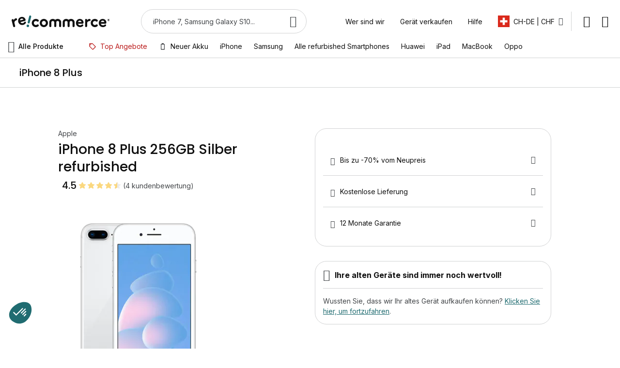

--- FILE ---
content_type: text/html; charset=utf-8
request_url: https://www.recommerce.com/ch_de/iphone-8-plus-256gb-silber
body_size: 129693
content:
<!DOCTYPE html><html lang="de"><head prefix="og: http://ogp.me/ns# fb: http://ogp.me/ns/fb# product: http://ogp.me/ns/product#"> <meta charset="utf-8">
<meta name="title" content="iPhone 8 Plus 256GB Silber refurbished">
<meta name="description" content="Holen Sie sich das refurbished iPhone 8 Plus 256GB Silber zum besten Preis bei Recommerce® ! Bis zu -70% • 1 Jahr Garantie">
<meta name="keywords" content="iphone 6S, iphone 5S, iphone 7, iphone wiederaufbereitet, iphone, samsung galaxy s6, iphone 5C, iphone 5, iphone 6, iphone 5C aufbereitet, iphone 5S wiederaufbereitet, galaxy S5, wiederaufbereitetes Mobiltelefon, iphone 6 kostengünstig, iphone günstig kaufen, Smartphone, Occasion, Occasion Smartphone, Handy, gebrauchte handys, iphone gebraucht, refurbished, refurbished iphone, handy refurbished, iphone toppreise, samsung toppreise, handy ohne vertrag, samsung gebraucht, refurbished samsung, gebrauchte handys kaufen, iphone 6 gebraucht, iphone 6s gebraucht, iphone 7 gebraucht, iphone 8 gebraucht, samsung s6 gebraucht, samsung s7 gebraucht">
<meta name="robots" content="INDEX,FOLLOW">
<meta name="viewport" content="width=device-width, initial-scale=1, user-scalable=0">
<meta name="turbolinks-cache-control" content="no-preview">
<title>iPhone 8 Plus 256GB Silber refurbished</title>
       <style type="text/css" data-type="criticalCss">#notice-cookie-block:not([style]){display:none}.breeze-gallery{display:flex;flex-direction:column}.breeze-gallery .prev,.breeze-gallery .next{position:absolute;display:flex;align-items:center;justify-content:center;opacity:0;left:0;top:50%;width:40px;height:80px;margin-top:-40px;z-index:11}.breeze-gallery .next svg,.breeze-gallery .prev svg{width:24px;height:24px;vertical-align:top}.breeze-gallery .close{display:none;position:absolute}.breeze-gallery .next{left:auto;right:0}.breeze-gallery .controls{visibility:hidden;position:absolute}.breeze-gallery img{vertical-align:top;height:auto;max-height:none}.breeze-gallery .stage{display:flex;justify-content:center;align-items:center;position:relative}.breeze-gallery .stage>div:first-child,.breeze-gallery .stage .main-image-wrapper,.breeze-gallery .stage .main-image-wrapper>picture{position:relative;cursor:pointer;display:flex;width:100%;justify-content:center;align-items:flex-start}.breeze-gallery .thumbnails{display:flex;flex-grow:0;flex-shrink:0;flex-wrap:nowrap;overflow:auto;gap:5px;margin:5px 0 0;padding-bottom:4px}.breeze-gallery .thumbnails .item{position:relative;flex-shrink:0;margin:0 5px 5px 0}.breeze-gallery.expanded:not(.opened) .stage,.breeze-gallery.expanded:not(.opened) .thumbnails{display:none}.breeze-gallery .images{--gallery-columns-count:2;--gallery-columns-gap:10px;display:flex;position:relative;gap:var(--gallery-columns-gap);overflow:auto;scroll-snap-type:x mandatory;scroll-snap-stop:always}.breeze-gallery .images .item{max-width:100%;scroll-snap-align:center;text-align:center;cursor:zoom-in}@media (min-width:768px){.breeze-gallery.vertical{flex-direction:row}.breeze-gallery.vertical .thumbnails{flex-direction:column;order:-1;max-height:550px;margin:0 5px 0 0}.breeze-gallery .images{overflow:visible;flex-wrap:wrap}.breeze-gallery .images .item{width:calc((100% - (var(--gallery-columns-gap)*var(--gallery-columns-count) - var(--gallery-columns-gap)))/var(--gallery-columns-count))}}html,body,div,span,applet,object,iframe,h1,h2,h3,h4,h5,h6,p,blockquote,pre,a,abbr,acronym,address,big,cite,code,del,dfn,em,img,ins,kbd,q,s,samp,small,strike,strong,sub,sup,tt,var,b,u,i,center,dl,dt,dd,ol,ul,li,fieldset,form,label,legend,table,caption,tbody,tfoot,thead,tr,th,td,article,aside,canvas,details,embed,figure,figcaption,main,footer,header,menu,nav,output,ruby,section,summary,time,mark,audio,video{border:0;font-size:100%;font:inherit;margin:0;padding:0;vertical-align:baseline}article,aside,details,figcaption,figure,main,footer,header,menu,nav,section{display:block}body{line-height:1}ol,ul{list-style:none}blockquote,q{quotes:none}blockquote:before,blockquote:after,q:before,q:after{content:'';content:none}table{border-collapse:collapse;border-spacing:0}html{box-sizing:border-box}*,*:before,*:after{box-sizing:inherit}html{font-size:62.5%;scroll-behavior:smooth;scroll-padding-top:var(--sticky-height);overflow:visible !important}body{font-family:var(--font-family-text);font-size:var(--font-size-text3);line-height:var(--line-height-text3);font-weight:var(--font-weight-text);color:var(--color-text);-webkit-font-smoothing:antialiased;-moz-osx-font-smoothing:grayscale;overflow-x:hidden}a{color:var(--color-link);text-decoration:var(--text-decoration-link);cursor:pointer;--color-link:var(--color-primary5);--color-link-hover:var(--color-primary4);--color-link-active:var(--color-primary6);--text-decoration-link:underline;--text-decoration-link-hover:underline}@media (hover:hover){a:hover{color:var(--color-link-hover);text-decoration:var(--text-decoration-link-hover)}}a:focus-visible{outline:4px solid var(--outline-focus) !important;outline-offset:1px}a:active{color:var(--color-link-active);text-decoration:var(--text-decoration-link-hover)}a>span:only-child{color:inherit;transition:none}button{font-family:inherit;font-size:inherit;font-weight:inherit;line-height:inherit}picture,[data-content-type=html]{display:contents}img{max-width:100%;max-height:100%;font-size:0}*{outline:none;font-feature-settings:'lnum' 1 !important}*:disabled{cursor:not-allowed}*,*:before,*:after{transition:border-color .3s,background-color .3s,color .3s,box-shadow .3s}input::-webkit-outer-spin-button,input::-webkit-inner-spin-button{-webkit-appearance:none;margin:0}input[type=number]{-moz-appearance:textfield}input::-webkit-credentials-auto-fill-button{margin:0;width:0;background-color:transparent}@media (max-width:320px){body{width:320px}}#cookie-status{display:none}@keyframes skeleton{50%{background:var(--color-neutral1)}100%{background:var(--color-neutral2)}}@keyframes skeleton-border{50%{border-color:var(--color-neutral1)}100%{border-color:var(--color-neutral2)}}@keyframes skeleton-light{50%{background:var(--color-neutral0)}100%{background:var(--color-neutral1)}}@keyframes skeleton-dark{50%{background:var(--color-neutral2)}100%{background:var(--color-neutral3)}}:root{--container-padding:20px;--container-max-width:1200px;--header-height:56px;--logo-width:135px;--search-input-height:40px;--font-family-title:'Poppins',sans-serif;--font-size-title5:1.6rem;--line-height-title5:150%;--font-weight-title:500;--font-family-text:'Inter',sans-serif;--font-size-text1:1.8rem;--font-size-text2:1.6rem;--font-size-text3:1.4rem;--font-size-text4:1.2rem;--line-height-text1:150%;--line-height-text2:150%;--line-height-text3:150%;--line-height-text4:150%;--line-height-text-medium1:150%;--line-height-text-medium2:150%;--line-height-text-medium3:150%;--line-height-text-medium4:150%;--line-height-text-bold1:150%;--line-height-text-bold2:150%;--line-height-text-bold3:150%;--line-height-text-bold4:20px;--font-weight-text:normal;--font-weight-text-medium:500;--font-weight-text-bold:bold;--font-family-label:'Poppins',sans-serif;--font-size-label1:1.6rem;--font-size-label2:1.4rem;--font-size-label3:1.2rem;--line-height-label1:150%;--line-height-label2:150%;--line-height-label3:150%;--font-weight-label:600;--color-white:#fff;--color-neutral0:#fafafb;--color-neutral1:#f3f3f5;--color-neutral2:#ebebed;--color-neutral3:#d1d2d3;--color-neutral5:#434649;--color-neutral6:#323539;--color-primary2:#e4f1e0;--color-primary5:#206c71;--color-text:#101010;--color-text-variant:#434649;--color-accent:#fbd87f;--border-radius-button:48px}@media (min-width:800px){:root{--container-padding:24px}}@media (min-width:1248px){:root{--header-height:72px;--search-input-height:48px}}@media (min-width:800px){:root{--font-size-title5-medium:1.6rem}}@media (min-width:1248px){:root{--font-size-title5-large:1.6rem}}@media (min-width:800px){body.page-layout-checkout{--header-height:70px}}@media (max-width:799px){._not-small,._only-medium,._only-large{display:none !important}}@media (min-width:800px) and (max-width:1247px){._not-medium,._only-small,._only-large{display:none !important}}@media (min-width:1248px){._not-large,._only-small,._only-medium{display:none !important}}._container{padding-left:max(var(--container-padding),calc((100% - var(--container-max-width))/2*var(--container-is-max-width,1))) !important;padding-right:max(var(--container-padding),calc((100% - var(--container-max-width))/2*var(--container-is-max-width,1))) !important}.page-wrapper{display:flex;flex-direction:column;height:100vh}.page-main{flex-grow:1;position:relative;overflow:hidden}.top-container{position:relative}.top-container:before{content:"";position:absolute;top:0;left:0;width:100%;height:100%;animation:skeleton 1s ease-in-out .3s infinite;background:var(--color-neutral2);z-index:1}.loading-mask[data-role=main-css-loader]{position:absolute;top:0;left:0;width:100%;height:100%;z-index:999999;display:flex;justify-content:center;align-items:center;background:var(--color-white)}.loading-mask[data-role=main-css-loader] .loader svg{max-width:64px}.loading-mask[data-role=main-css-loader] .skeleton-wrapper{flex-grow:1;height:100%;min-width:0}.loading-mask[data-role=main-css-loader] .skeleton{animation:skeleton 1s ease-in-out .3s infinite;background:var(--color-neutral2)}.loading-mask[data-role=main-css-loader] .skeleton-border{animation:skeleton-border 1s ease-in-out .3s infinite;border:1px solid var(--color-neutral2)}.loading-mask[data-role=main-css-loader] .skeleton-light{animation:skeleton-light 1s ease-in-out .3s infinite;background:var(--color-neutral1)}.loading-mask[data-role=main-css-loader] .skeleton-dark{animation:skeleton-dark 1s ease-in-out .3s infinite;background:var(--color-neutral3)}.page-header{background:var(--color-white)}.page-header .header{display:flex;align-items:center;background:var(--color-white);padding-right:16px}.page-header .logo{display:block;margin-right:auto}.page-header .logo img,.page-header .logo svg{display:block;transform:none !important}.page-header .top-links{margin-left:16px}.page-header .action.showaccount{color:inherit;text-decoration:none;display:inline-block;font-size:0;line-height:1;vertical-align:middle}.page-header .action.showaccount:before{display:inline-block;vertical-align:middle;flex-shrink:0;content:"";width:24px;height:24px;animation:skeleton 1s ease-in-out .3s infinite;background:var(--color-neutral2)}.page-header .action.showaccount:not(.logged) .account-badge,.page-header .action.showaccount.logged:before{display:none}@media (max-width:1247px){.page-header{border-bottom:1px solid var(--color-neutral3)}.page-header .nav-toggle{padding:0;border:none;background:0 0;box-shadow:none;color:inherit;text-align:left;display:inline-block;font-size:0;line-height:1;vertical-align:middle;width:56px;height:var(--header-height);display:flex;justify-content:center;align-items:center;cursor:pointer}.page-header .nav-toggle:before{display:inline-block;vertical-align:middle;flex-shrink:0;content:"";width:24px;height:24px;animation:skeleton 1s ease-in-out .3s infinite;background:var(--color-neutral2)}.page-header .logo{max-width:var(--logo-width)}.page-header .header .switcher-store{display:none}body.has-search-toolbar .page-header .header{flex-wrap:wrap}}@media (min-width:1248px){.page-header{position:relative;z-index:20}.page-header .header{position:relative;min-height:var(--header-height);padding:16px 24px 0;z-index:20}.page-header .nav-toggle{display:none}.page-header .header-links{display:flex}.page-header .header-links a{display:block;--color-link:var(--color-text);--color-link-hover:var(--color-text);--color-link-active:var(--color-neutral6);--text-decoration-link:none;padding:8px 16px;white-space:nowrap}.page-header .header-links a:active{background:var(--color-neutral1)}.page-header .top-links{margin-left:24px}.page-header .switcher-store{border-right:1px solid var(--color-neutral3)}}body.page-layout-checkout .page-header .header{height:var(--header-height);padding:0 20px}body.page-layout-checkout .page-header .nav-toggle{display:none}body.page-layout-checkout .page-header .header-title{display:flex;align-items:center;font-family:var(--font-family-text);font-size:var(--font-size-text3);line-height:var(--line-height-text-medium3);font-weight:var(--font-weight-text-medium)}body.page-layout-checkout .page-header .header-title:before{display:inline-block;vertical-align:middle;flex-shrink:0;content:"";width:16px;height:16px;animation:skeleton 1s ease-in-out .3s infinite;background:var(--color-neutral2);margin-right:4px}@media (min-width:800px){body.page-layout-checkout .page-header{border-bottom:1px solid var(--color-neutral3)}body.page-layout-checkout .page-header .header-title{font-family:var(--font-family-text);font-size:var(--font-size-text2);line-height:var(--line-height-text-medium2);font-weight:var(--font-weight-text-medium)}body.page-layout-checkout .page-header .header-title:before{font-size:24px}}.nav li>a{color:inherit;text-decoration:none}.nav li>a img{margin-right:8px;max-width:16px;max-height:16px}.nav li.active>a{color:var(--color-primary5)}@media (max-width:1247px){.nav-products-toggle,.nav-main-container,.see-all{display:none}.nav-side-container{position:fixed;top:0;left:0;width:100%;height:100%;left:-120%;overflow:hidden}}@media (min-width:1248px){.navigation{display:flex;height:48px;background:var(--color-white);border-bottom:1px solid var(--color-neutral3)}.nav-header,.nav-back,.nav-switcher{display:none}.nav-products-toggle{padding:0;border:none;background:0 0;box-shadow:none;color:inherit;text-align:left;flex-shrink:0;position:relative;padding:12px 16px;display:flex;align-items:center;cursor:pointer;margin-right:24px;z-index:15}.nav-products-toggle span{display:flex;align-items:center;font-family:var(--font-family-text);font-size:var(--font-size-text3);line-height:var(--line-height-text-medium3);font-weight:var(--font-weight-text-medium)}.nav-products-toggle span:before{display:inline-block;vertical-align:middle;flex-shrink:0;content:"";width:24px;height:24px;animation:skeleton 1s ease-in-out .3s infinite;background:var(--color-neutral2);margin-right:8px}.nav-main-container{flex-grow:1;display:flex}.nav-main-inner{height:100%;display:flex}.nav-side-container{position:fixed;top:0;left:0;width:100%;height:100%;width:300px;transform:translateX(-120%)}.nav-main .nav-container{flex-shrink:0}.nav-main .nav{height:100%;display:flex}.nav-main .nav li.level0{flex-shrink:0;height:100%}.nav-main .nav li.level0.hidden{display:none}.nav-main .nav li.level0>a{position:relative;height:100%;display:flex;align-items:center;text-align:center;padding:0 12px}.nav-main .nav li.level0>a:before{content:"";position:absolute;bottom:-1px;left:0;width:100%;height:0;background:var(--color-primary5);transition:height .2s}.nav-main .nav li.level0>a:hover:before{height:2px}.nav-main .nav li.level0>a:active{color:var(--color-primary5);background:var(--color-neutral1)}.nav-main .nav li.level0>.submenu{display:none}}.dropdown .action.toggle{display:flex;justify-content:center;align-items:center;white-space:nowrap;cursor:pointer}.dropdown .action.toggle:after{display:inline-block;vertical-align:middle;flex-shrink:0;content:"";width:16px;height:16px;animation:skeleton 1s ease-in-out .3s infinite;background:var(--color-neutral2);margin-left:8px}.dropdown:not(.active) .options{display:none}.switcher-store .dropdown .action.toggle{padding:8px 16px}.switcher-store .store-label{flex-shrink:0;display:flex;align-items:center}.switcher-store .store-label>*{flex-shrink:0}.switcher-store .store-label img{display:block;margin-right:8px}.block-search .form{display:flex;flex-direction:column;justify-content:center}.block-search .form .field{position:relative}.block-search .form .control{border-radius:var(--border-radius-button);border:1px solid var(--color-neutral3);padding-right:56px;background:var(--color-white);display:flex;align-items:center;overflow:hidden}.block-search .form .label{display:none}.block-search .form .input-text{padding:0;border:none;background:0 0;flex-grow:1;min-width:0;height:var(--search-input-height);padding-left:24px;font-family:var(--font-family-text);font-size:var(--font-size-text3);line-height:var(--line-height-text3);font-weight:var(--font-weight-text);color:var(--color-text-variant)}.block-search .form .input-text::placeholder,.block-search .form .input-text:placeholder-shown{color:var(--color-text-variant);text-overflow:ellipsis}.block-search .form .input-text:not(.filled)~.action.clear{display:none}.block-search .form .actions{position:absolute;top:50%;right:0;height:100%;transform:translateY(-50%)}.block-search .form .actions .loading-mask{display:none}.block-search .form .action.search{padding:0;border:none;background:0 0;box-shadow:none;color:inherit;text-align:left;display:inline-block;font-size:0;line-height:1;vertical-align:middle;width:56px;height:100%;border-radius:0 24px 24px 0;display:flex;justify-content:center;align-items:center;cursor:pointer}.block-search .form .action.search:before{display:inline-block;vertical-align:middle;flex-shrink:0;content:"";width:24px;height:24px;animation:skeleton 1s ease-in-out .3s infinite;background:var(--color-neutral2)}html:not(.search-open) .block-search .form .action.close{display:none}@media (max-width:1247px){.block-search .block-title{display:inline-block;font-size:0;line-height:1;vertical-align:middle}.block-search .block-title:before{display:inline-block;vertical-align:middle;flex-shrink:0;content:"";width:24px;height:24px;animation:skeleton 1s ease-in-out .3s infinite;background:var(--color-neutral2)}.block-search .form{padding:0 16px 12px}html:not(.search-open) body:not(.has-search-toolbar) .block-search .block-content{display:none}body.has-search-toolbar .block-search{order:2;flex-grow:1;width:100%}body.has-search-toolbar .block-search .block-title{display:none}html:not(.search-open) body.has-search-toolbar .block-search{margin-right:-16px}}@media (min-width:1248px){.block-search{flex-grow:1;margin:0 64px}.block-search .block-title{display:none}}.search-autocomplete{display:none}.minicart-wrapper{margin-left:16px}.minicart-wrapper .action.showcart{position:relative;color:inherit;text-decoration:none;display:inline-block;font-size:0;line-height:1;vertical-align:middle}.minicart-wrapper .action.showcart:before{display:inline-block;vertical-align:middle;flex-shrink:0;content:"";width:24px;height:24px;animation:skeleton 1s ease-in-out .3s infinite;background:var(--color-neutral2)}.minicart-wrapper .action.showcart .counter.qty{position:absolute;top:-4px;right:-8px;width:16px;height:16px;display:flex;justify-content:center;align-items:center;background:var(--color-accent);border-radius:100%;text-align:center;font-family:var(--font-family-label);font-size:var(--font-size-label3);line-height:var(--line-height-label3);font-weight:var(--font-weight-label);text-transform:uppercase}.minicart-wrapper .action.showcart .counter.qty.empty{display:none}.minicart-wrapper .action.showcart .counter-label{display:none}@media (max-width:1247px){.minicart-wrapper .block-minicart{display:none !important}}@media (min-width:1248px){.minicart-wrapper{margin-left:24px}}.page-footer{display:none}.breadcrumbs{min-height:54px;padding-left:max(var(--container-padding),calc((100% - var(--container-max-width))/2*var(--container-is-max-width,1))) !important;padding-right:max(var(--container-padding),calc((100% - var(--container-max-width))/2*var(--container-is-max-width,1))) !important}.breadcrumbs .items{padding:15px 0;display:flex;align-items:center}.breadcrumbs a{display:flex;align-items:center}@media (max-width:799px){.breadcrumbs .item:not(:nth-last-child(2)){display:none}.breadcrumbs .item:nth-last-child(2){position:relative}.breadcrumbs .item:nth-last-child(2):before{display:inline-block;vertical-align:middle;flex-shrink:0;content:"";width:24px;height:24px;animation:skeleton 1s ease-in-out .3s infinite;background:var(--color-neutral2)}.breadcrumbs .item:nth-last-child(2) a{position:absolute;top:50%;left:0;transform:translateY(-50%);width:max-content;padding:2px 0 2px 32px;color:var(--color-text-variant);text-decoration:none}}@media (min-width:800px){.breadcrumbs .items>*:not(:first-child){margin-left:8px}.breadcrumbs .item:not(:first-child){display:flex;align-items:center}.breadcrumbs .item:not(:first-child):before{display:inline-block;vertical-align:middle;flex-shrink:0;content:"";width:24px;height:24px;animation:skeleton 1s ease-in-out .3s infinite;background:var(--color-neutral2);margin-right:8px}.breadcrumbs a{--color-link:var(--color-text-variant);--text-decoration-link:none}.breadcrumbs strong{font-family:var(--font-family-text);font-size:var(--font-size-text3);line-height:var(--line-height-text-medium3);font-weight:var(--font-weight-text-medium);color:var(--color-text-variant)}}.banner-wrapper:not(.swiper-initialized){animation:skeleton 1s ease-in-out .3s infinite;background:var(--color-neutral2)}.banner-wrapper:not(.swiper-initialized)>*{display:none !important}.banner-wrapper:not(.swiper-initialized){height:400px}.pop-in-container{display:none}.header-banner-container{overflow:hidden}@media (max-width:799px){.header-banner-container{height:50px}.header-banner-container:not(.swiper-initialized){animation:skeleton 1s ease-in-out .3s infinite;background:var(--color-neutral2)}.header-banner-container:not(.swiper-initialized)>*{display:none !important}.header-banner-container:not(.swiper-initialized){height:50px}}@media (min-width:800px){.header-banner-container{height:45px}.header-banner-container:not(.swiper-initialized){animation:skeleton 1s ease-in-out .3s infinite;background:var(--color-neutral2)}.header-banner-container:not(.swiper-initialized)>*{display:none !important}.header-banner-container:not(.swiper-initialized){height:45px}}.account-badge{width:24px;height:24px;display:flex;justify-content:center;align-items:center;border-radius:100%;background:var(--color-primary2);font-family:var(--font-family-title);font-size:var(--font-size-title5);line-height:var(--line-height-title5);font-weight:var(--font-weight-title);color:var(--color-text-variant)}.modals-wrapper{display:none}</style> 






<link rel="icon" type="image/x-icon" href="https://d397r3f0pbcred.cloudfront.net/static/version0.0.0.311/frontend/Recommerce/default/de_CH/Magento_Theme/favicon.ico">
<link rel="shortcut icon" type="image/x-icon" href="https://d397r3f0pbcred.cloudfront.net/static/version0.0.0.311/frontend/Recommerce/default/de_CH/Magento_Theme/favicon.ico">


<link rel="canonical" href="https://www.recommerce.com/ch_de/iphone-8-plus-256gb-silber">
    <!-- Google Tag Manager -->   <link rel="alternate" hreflang="de-ch" href="https://www.recommerce.com/ch_de/iphone-8-plus-256gb-silber"> <link rel="alternate" hreflang="fr-fr" href="https://www.recommerce.com/fr/iphone-8-plus-256go-argent"> <link rel="alternate" hreflang="fr-ch" href="https://www.recommerce.com/ch_fr/iphone-8-plus-256go-argent"> <link rel="alternate" hreflang="de-de" href="https://www.recommerce.com/de/iphone-8-plus-256gb-silber"> <link rel="alternate" hreflang="fr-be" href="https://www.recommerce.com/be_fr/iphone-8-plus-256go-argent"> <link rel="alternate" hreflang="nl-be" href="https://www.recommerce.com/be_nl/iphone-8-plus-256gb-zilver">   <meta property="fb:app_id" content="2477054489180763"><meta property="og:site_name" content="Online Shop für wiederaufbereitete Smartphones | recommerce.swiss"><meta property="og:type" content="product"><meta property="og:title" content="iPhone 8 Plus 256GB Silber refurbished"><meta property="og:image" content="https://d10cggh4v5dmy2.cloudfront.net/media/catalog/product/cache/dfb6d17fdbb70cf69c739a7835faaae0/i/p/iphone_8_plus_silver_full_cover_30b3.jpg"><meta property="og:description" content=""><meta property="og:url" content="https://www.recommerce.com/ch_de/iphone-8-plus-256gb-silber"> <meta property="product:price:amount" content="100"> <meta property="product:price:currency" content="CHF"> 
<link rel="stylesheet" media="print" onload="this.onload=null;this.media='screen and (max-width: 799px)'" href="https://d397r3f0pbcred.cloudfront.net/static/version0.0.0.311/frontend/Recommerce/default/de_CH/css/styles.min.css">
<link rel="stylesheet" media="print" onload="this.onload=null;this.media='screen and (min-width: 800px) and (max-width: 1247px)'" href="https://d397r3f0pbcred.cloudfront.net/static/version0.0.0.311/frontend/Recommerce/default/de_CH/css/styles-m.min.css">
<link rel="stylesheet" media="print" onload="this.onload=null;this.media='screen and (min-width: 1248px)'" href="https://d397r3f0pbcred.cloudfront.net/static/version0.0.0.311/frontend/Recommerce/default/de_CH/css/styles-l.min.css">
<link rel="stylesheet" media="print" onload="this.onload=null;this.media='all'" href="https://d397r3f0pbcred.cloudfront.net/static/version0.0.0.311/_cache/merged/bf38300b41c588de2e67d814a5c9d47f.min.css">
<link rel="stylesheet" media="print" onload="this.onload=null;this.media='all'" href="https://cdn.jsdelivr.net/npm/@alma/widgets@3.x.x/dist/widgets.min.css">
<link rel="stylesheet" media="print" onload="this.onload=null;this.media='all'" href="https://fonts.googleapis.com/css2?family=DM+Serif+Text&amp;family=Inter:ital,opsz,wght@0,14..32,100..900;1,14..32,100..900&amp;family=Poppins:wght@500;600&amp;display=swap">


<script data-defer-js-ignore>
    document.documentElement.classList.add('js');</script>
<script defer src="https://d397r3f0pbcred.cloudfront.net/static/version0.0.0.311/frontend/Recommerce/default/de_CH/Swissup_Breeze/bundles/15/knockout.min.js"></script>
<script defer src="https://d397r3f0pbcred.cloudfront.net/static/version0.0.0.311/frontend/Recommerce/default/de_CH/Swissup_Breeze/bundles/15/core.min.js"></script>
<script defer src="https://d397r3f0pbcred.cloudfront.net/static/version0.0.0.311/frontend/Recommerce/default/de_CH/Swissup_Breeze/bundles/15/core1.min.js"></script>
<script defer src="https://d397r3f0pbcred.cloudfront.net/static/version0.0.0.311/frontend/Recommerce/default/de_CH/Swissup_Breeze/bundles/15/core2.min.js"></script>
<script defer src="https://d397r3f0pbcred.cloudfront.net/static/version0.0.0.311/frontend/Recommerce/default/de_CH/Swissup_Breeze/bundles/15/default.min.js"></script>
<script defer src="https://d397r3f0pbcred.cloudfront.net/static/version0.0.0.311/frontend/Recommerce/default/de_CH/Swissup_Breeze/bundles/15/default1.min.js"></script>
<script defer src="https://d397r3f0pbcred.cloudfront.net/static/version0.0.0.311/frontend/Recommerce/default/de_CH/Swissup_Breeze/bundles/15/product.min.js"></script>
<script defer src="https://d397r3f0pbcred.cloudfront.net/static/version0.0.0.311/frontend/Recommerce/default/de_CH/Swissup_Breeze/bundles/15/cms.min.js"></script>
<script defer src="https://d397r3f0pbcred.cloudfront.net/static/version0.0.0.311/frontend/Recommerce/default/de_CH/Swissup_Breeze/bundles/15/gtm.min.js"></script>
<script defer src="https://d397r3f0pbcred.cloudfront.net/static/version0.0.0.311/frontend/Recommerce/default/de_CH/Swissup_Breeze/bundles/15/gtm-opr.min.js"></script>
<script defer src="https://d397r3f0pbcred.cloudfront.net/static/version0.0.0.311/frontend/Recommerce/default/de_CH/Swissup_Breeze/bundles/15/refurb.min.js"></script>
<script type="breeze/dynamic-js">{"map":{"focus-trap":"Swissup_Breeze/js/lib/focus-trap-7.3.1.min.js","mage/calendar":"Swissup_Breeze/js/components/calendar","breeze-lite-youtube":"Swissup_Breeze/js/lib/lite-yt-embed","lineClamp":"Swissup_Breeze/js/components/line-clamp","Magento_Checkout/js/proceed-to-checkout":"Swissup_Breeze/js/components/proceed-to-checkout","productListToolbarForm":"Swissup_Breeze/js/components/product-list-toolbar-form","Swissup_Breeze/js/recent-products":"Swissup_Breeze/js/components/recent-products","Magento_PageBuilder/js/content-type/slider/appearance/default/widget":"Swissup_Breeze/js/components/pagebuilder/slider","pagebuilderSlider":"Swissup_Breeze/js/components/pagebuilder/slider","Magento_PageBuilder/js/content-type/products/appearance/carousel/widget":"Swissup_Breeze/js/components/pagebuilder/carousel","pagebuilderCarousel":"Swissup_Breeze/js/components/pagebuilder/carousel","Magento_PageBuilder/js/content-type/tabs/appearance/default/widget":"Swissup_Breeze/js/components/pagebuilder/tabs","Magento_PageBuilder/js/content-type/map/appearance/default/widget":"Swissup_Breeze/js/components/pagebuilder/map","pagebuilderMap":"Swissup_Breeze/js/components/pagebuilder/map","parallax":"Swissup_Breeze/js/components/pagebuilder/parallax","video-background":"Swissup_Breeze/js/components/pagebuilder/video-background","Recommerce_Netreviews/js/view/list":"Recommerce_Netreviews/js/view/list","product-configure":"Swissup_Breeze/js/components/product-configure","downloadable":"Swissup_Breeze/js/components/downloadable","bundle":"product-bundle*0","slide":"product-bundle*0","configurable":"Swissup_Breeze/js/components/configurable","Magento_Swatches/js/swatch-renderer":"Swissup_Breeze/js/components/swatch-renderer","configurable-configure":"Swissup_Breeze/js/components/configurable-configure","validate-customer-password":"customer*0","validate-emails":"customer*0","password-not-equal-to-user-name":"customer*0","address":"customer*0","changeEmailPassword":"customer*0","regionUpdater":"customer*0","directoryRegionUpdater":"customer*0","addressValidation":"customer*0","Magento_LoginAsCustomerAssistance/js/opt-in":"customer*0","Magento_Sales/js/view/last-ordered-items":"customer*0","Magento_Customer/js/logout-redirect":"customer*0","ordersReturns":"customer*0","Magento_Customer/js/show-password":"Magento_Customer/js/show-password","zxcvbn":"customer*0","passwordStrengthIndicator":"customer*0","changeEmailPasswordMixin":"customer*0","addressMixin":"customer*0","addressValidationMixin":"customer*0","postcodeValidation":"customer*0","postcodeExcluded":"customer*0","intlTelInput":"customer*0","internationalTelephoneInput":"customer*0","recommerceValidateAddress":"customer*0","recommerceAutocompleteAddress":"customer*0","shoppingCart":"checkout*0","Magento_Checkout/js/checkout-data":"checkout*0","Magento_Checkout/js/model/new-customer-address":"checkout*0","Magento_Checkout/js/model/quote":"checkout*0","Swissup_Breeze/js/components/cart/estimation-services":"checkout*0","discountCode":"checkout*0","Swissup_Breeze/js/components/estimate-shipping":"checkout*0","Magento_Checkout/js/view/cart/totals":"checkout*0","Magento_Tax/js/view/checkout/summary/subtotal":"checkout*0","Magento_SalesRule/js/view/cart/totals/discount":"checkout*0","paypalCheckout":"Swissup_Breeze/js/components/paypal-checkout","Magento_Paypal/js/in-context/paypal-sdk":"Magento_Paypal/js/in-context/paypal-sdk","Magento_Paypal/js/in-context/express-checkout-smart-buttons":"Magento_Paypal/js/in-context/express-checkout-smart-buttons","Magento_Paypal/js/in-context/express-checkout-wrapper":"Magento_Paypal/js/in-context/express-checkout-wrapper","Magento_Paypal/js/in-context/product-express-checkout":"Magento_Paypal/js/in-context/product-express-checkout","Magento_Paypal/js/in-context/button":"Magento_Paypal/js/in-context/button","Magento_Paypal/js/view/amountProviders/product":"Magento_Paypal/js/view/amountProviders/product","Magento_Paypal/js/view/amountProviders/product-grouped":"Magento_Paypal/js/view/amountProviders/product-grouped","Magento_Paypal/js/view/paylater":"Swissup_Breeze/js/components/paypal-paylater","deletableItem":"mage/deletable-item","fieldsetControls":"mage/fieldset-controls","fieldsetResetControl":"mage/fieldset-controls","itemTable":"mage/item-table","Magento_Theme/js/row-builder":"Swissup_Breeze/js/components/row-builder","rowBuilder":"Swissup_Breeze/js/components/row-builder","Magento_Ui/js/model/messages":"Swissup_Breeze/js/components/messages-model","Recommerce_Questionnaire/js/model/questionnaire":"questionnaire*0","Recommerce_Questionnaire/js/view/form":"questionnaire*0","Magento_Catalog/js/view/refurb/related-ajax":"Magento_Catalog/js/view/refurb/related-ajax"},"rules":{"Swissup_Breeze/js/lib/focus-trap-7.3.1.min.js":{"import":["Swissup_Breeze/js/lib/tabbable-6.1.1.min.js"]},"Swissup_Breeze/js/lib/lite-yt-embed":{"load":{"onReveal":["lite-youtube"]}},"Swissup_Breeze/js/components/line-clamp":{"load":{"onReveal":["[data-mage-init*=\"lineClamp\"]"]}},"Swissup_Breeze/js/components/proceed-to-checkout":{"load":{"onReveal":["[data-mage-init*=\"Magento_Checkout/js/proceed-to-checkout\"]"]}},"Swissup_Breeze/js/components/product-list-toolbar-form":{"load":{"onReveal":["[data-mage-init*=\"productListToolbarForm\"]"]}},"Swissup_Breeze/js/components/recent-products":{"load":{"onReveal":[".widget-recent","div:has(>.hide.show-on-ready .widget-recent)"]}},"Swissup_Breeze/js/components/pagebuilder/slider":{"load":{"onReveal":["[data-content-type=\"slider\"]"]}},"Swissup_Breeze/js/components/pagebuilder/carousel":{"import":["pagebuilderSlider"],"load":{"onReveal":["[data-content-type=\"products\"][data-appearance=\"carousel\"]"]}},"Swissup_Breeze/js/components/pagebuilder/tabs":{"load":{"onReveal":["[data-content-type=\"tabs\"]"]}},"Swissup_Breeze/js/components/pagebuilder/map":{"load":{"onReveal":["[data-content-type=\"map\"]"]}},"Swissup_Breeze/js/components/pagebuilder/parallax":{"import":["Swissup_Breeze/js/lib/jarallax-2.1.3.min.js"],"load":{"onReveal":["[data-enable-parallax=\"1\"]"]}},"Swissup_Breeze/js/components/pagebuilder/video-background":{"import":["Swissup_Breeze/js/lib/jarallax-2.1.3.min.js","Swissup_Breeze/js/lib/jarallax-video-2.1.3.min.js"],"load":{"onReveal":["[data-background-type=\"video\"]"]}},"Recommerce_Netreviews/js/view/list":{"load":{"onReveal":["#netreviews"]}},"Swissup_Breeze/js/components/product-configure":{"load":{"onReveal":[".checkout-cart-configure"]}},"Swissup_Breeze/js/components/downloadable":{"import":["Magento_Downloadable/js/downloadable"],"load":{"onReveal":["[data-mage-init*=\"downloadable\"]"]}},"Swissup_Breeze/js/components/configurable":{"load":{"onReveal":[".field.configurable"]}},"Swissup_Breeze/js/components/swatch-renderer":{"load":{"onReveal":["[class*=\"swatch-opt\"]"]}},"Swissup_Breeze/js/components/configurable-configure":{"load":{"onReveal":[".checkout-cart-configure .field.configurable",".checkout-cart-configure [class*=\"swatch-opt\"]"]}},"Magento_Paypal/js/in-context/express-checkout-smart-buttons":{"import":["Magento_Paypal/js/in-context/paypal-sdk"]},"Magento_Paypal/js/in-context/express-checkout-wrapper":{"import":["Magento_Paypal/js/in-context/express-checkout-smart-buttons"]},"Magento_Paypal/js/in-context/product-express-checkout":{"import":["Magento_Paypal/js/in-context/express-checkout-wrapper"],"load":{"onInteraction":true}},"Magento_Paypal/js/in-context/button":{"import":["Magento_Paypal/js/in-context/express-checkout-wrapper"],"load":{"onInteraction":true}},"Swissup_Breeze/js/components/paypal-paylater":{"import":["Magento_Paypal/js/in-context/paypal-sdk","Magento_Paypal/js/view/paylater"],"load":{"onInteraction":true}},"Swissup_Breeze/js/components/row-builder":{"import":["Magento_Theme/js/row-builder"]},"Swissup_Breeze/js/components/messages-model":{"import":["Magento_Ui/js/model/messages"]},"Magento_Catalog/js/view/refurb/related-ajax":{"load":{"onReveal":["#refurb-related-ajax"]}}}}</script>

<script type="module">required.map((pair) => require(pair[0], pair[1])); required = [];</script>
</head><body data-container="body" data-mage-init='{"loaderAjax": {}, "loader": { "icon": "https://d397r3f0pbcred.cloudfront.net/static/version0.0.0.311/frontend/Recommerce/default/de_CH/images/loader.json"}}' id="html-body" class="breeze-inactive breeze exhaustive-menu catalog-product-view product-1435-2-e-ud-sr page-layout-1column">            <noscript><div class="message global noscript"><div class="content"><p><strong>JavaScript scheint in Ihrem Browser deaktiviert zu sein.</strong> <span> Um unsere Website in bester Weise zu erfahren, aktivieren Sie Javascript in Ihrem Browser.</span></p></div></div></noscript>        <!-- Google Tag Manager (noscript) --><noscript><iframe src="https://www.googletagmanager.com/ns.html?id=GTM-NV2JX5JT" height="0" width="0" style="display:none;visibility:hidden"></iframe></noscript><!-- End Google Tag Manager (noscript) --><div class="page-wrapper"><header class="page-header"><div class="header"> <button data-action="toggle-nav" class="action nav-toggle"><span>Navigation umschalten</span></button> <a id="logo-container" class="logo" href="https://www.recommerce.com/ch_de/" title="Recommerce®" aria-label="store logo"> <img src="https://d397r3f0pbcred.cloudfront.net/static/version0.0.0.311/frontend/Recommerce/default/de_CH/images/logo.svg" title="Recommerce®" alt="Recommerce®" width="203" height="24"></a>   <div class="block block-search"><div class="block block-title"><strong>Search</strong></div><div class="block block-content"><form id="minisearch-form-top-search" class="form minisearch" action="https://www.recommerce.com/ch_de/catalogsearch/result/" method="get"><div class="field search"><label class="label" for="search"><span>Search</span></label> <div class="control"><input type="text" name="q" value="" placeholder="iPhone 7, Samsung Galaxy S10..." class="input-text" maxlength="128" role="combobox" aria-haspopup="false" aria-autocomplete="both" aria-expanded="false" autocomplete="off" data-block="autocomplete-form" data-mage-init='{"quickSearch":{"formSelector":"#minisearch-form-top-search","url":"https:\/\/www.recommerce.com\/ch_de\/search\/ajax\/suggest\/","destinationSelector":"#minisearch-autocomplete-top-search","templates":{"term":{"title":"Search terms","template":"Smile_ElasticsuiteCore\/autocomplete\/term"},"product":{"title":"Artikel","template":"Smile_ElasticsuiteCatalog\/autocomplete\/product"},"category":{"title":"Kategorien","template":"Smile_ElasticsuiteCatalog\/autocomplete\/category"},"product_attribute":{"title":"Attribute","template":"Smile_ElasticsuiteCatalog\/autocomplete\/product-attribute","titleRenderer":"Smile_ElasticsuiteCatalog\/js\/autocomplete\/product-attribute"},"search-result":{"title":"Suchergebnisse","template":"Recommerce_ElasticSuite\/autocomplete\/search-result"},"suggestion":{"title":"Vorschl\u00e4ge","template":"Recommerce_ElasticSuite\/autocomplete\/suggestion"},"cms_page":{"title":"Cms page","template":"Smile_ElasticsuiteCms\/autocomplete\/cms"}},"priceFormat":{"pattern":"CHF\u00a0%s","precision":2,"requiredPrecision":2,"decimalSymbol":".","groupSymbol":"\u2019","groupLength":3,"integerRequired":false},"minSearchLength":"2"}}'><button type="button" class="action clear" data-role="clear">Zurücksetzen</button></div><div class="actions"><button type="submit" title="Search" class="action search"><span>Search</span></button></div><button type="button" class="action close" data-role="close">Schliessen</button></div></form><div class="search-autocomplete"><div class="autocomplete-content"><div class="autocomplete-loader" data-mage-init='{ "js/lottie-init": { "renderer": "svg", "loop": true, "autoplay": true, "path": "https://d397r3f0pbcred.cloudfront.net/static/version0.0.0.311/frontend/Recommerce/default/de_CH/images/loader.json" } }'></div><div data-role="autocomplete-placeholder"><div class="autocomplete-placeholder"> <div class="autocomplete-link popular-terms"> <div class="autocomplete-link-title">Beliebte Suchanfragen</div><ul> <li> <a href="https://www.recommerce.com/ch_de/catalogsearch/result/?q=Iphone" title="Iphone">Iphone</a></li>  <li> <a href="https://www.recommerce.com/ch_de/catalogsearch/result/?q=iPhone+12" title="iPhone 12">iPhone 12</a></li>  <li> <a href="https://www.recommerce.com/ch_de/catalogsearch/result/?q=Iphone+11" title="Iphone 11">Iphone 11</a></li>  <li> <a href="https://www.recommerce.com/ch_de/catalogsearch/result/?q=Samsung" title="Samsung">Samsung</a></li>  <li> <a href="https://www.recommerce.com/ch_de/catalogsearch/result/?q=iphone+11" title="iphone 11">iphone 11</a></li> </ul></div>  <div class="autocomplete-product"> <div class="autocomplete-product-title">Trends</div><ul> <li> <a href="https://www.recommerce.com/ch_de/iphone-14-128gb-schwarz"><div class="product-image-box"><picture><source type="image/webp" srcset="https://d10cggh4v5dmy2.cloudfront.net/media/catalog/product/cache/345006edc8a426247dbb9d539a7a5618/i/p/iphone_14_black_full_cover_bb9e.webp"><img width="65" height="65" src="https://d10cggh4v5dmy2.cloudfront.net/media/catalog/product/cache/345006edc8a426247dbb9d539a7a5618/i/p/iphone_14_black_full_cover_bb9e.jpg" loading="lazy"></source></picture></div><div class="product-name">iPhone 14</div><div class="product-price"><span class="from-label">ab</span> <span class="price">CHF 409.90</span></div></a></li>  <li> <a href="https://www.recommerce.com/ch_de/iphone-se-2020-64gb-schwarz"><div class="product-image-box"><picture><source type="image/webp" srcset="https://d10cggh4v5dmy2.cloudfront.net/media/catalog/product/cache/345006edc8a426247dbb9d539a7a5618/i/p/iphone_se_2020_2nd_gen_black_full_cover_48af.webp"><img width="65" height="65" src="https://d10cggh4v5dmy2.cloudfront.net/media/catalog/product/cache/345006edc8a426247dbb9d539a7a5618/i/p/iphone_se_2020_2nd_gen_black_full_cover_48af.jpg" loading="lazy"></source></picture></div><div class="product-name">iPhone SE 2020</div><div class="product-price"><span class="from-label">ab</span> <span class="price">CHF 75.00</span></div></a></li> </ul></div></div></div><div data-role="autocomplete-empty" style="display: none;"><div class="autocomplete-empty">Keine Einträge gefunden</div></div><div class="autocomplete-results" id="minisearch-autocomplete-top-search" style="display: none;"></div></div><div data-content-type="html" data-appearance="default" data-element="main" data-decoded="true"><div class="autocomplete-link help">
    <div class="autocomplete-link-title">Wir können Ihnen helfen</div>
    <ul>
        <li>
            <a href="https://www.recommerce.com/ch_de/noch-unentschlossen">Noch unentschlossen?</a>
        </li>
        <li>
            <a href="https://www.recommerce.com/ch_de/was-ist-das-refurbishment#qualitatszustande">Die verschiedenen Qualitatszustande</a>
        </li>
    </ul>
</div>
</div></div></div></div> <div class="widget block block-static-block"><div data-content-type="html" data-appearance="default" data-element="main" data-decoded="true"><style>
    @media (max-width: 1247px) {
        .page-header .block-static-block { display: none; }
    }
</style>
<ul class="header-links">
    <li>
        <a href="https://www.recommerce.com/ch_de/wer-ist-recommerce">
            <span>Wer sind wir</span>
        </a>
    </li>
    <li>
        <a href="https://www.recommerce.com/ch_de/ein-gerat-auf-recommerce-com-weiterverkaufen">
            <span>Gerät verkaufen</span>
        </a>
    </li>
    <li>
        <a href="https://www.recommerce.com/ch_de/faq">
            <span>Hilfe</span>
        </a>
    </li>
</ul></div></div>  <div class="switcher-store"><div class="dropdown"><div class="action toggle" data-toggle="dropdown" data-trigger-keypress-button="true" data-mage-init='{"dropdown":{}}'>    <span class="store-label"> <img src="https://d10cggh4v5dmy2.cloudfront.net/media/stores/recommerce_ch_de.svg" alt="CH-DE"> <span>CH-DE | CHF</span></span>          </div><ul class="options" data-target="dropdown"> <li><a href="https://www.recommerce.com/ch_de/stores/store/redirect/___store/recommerce_fr/___from_store/recommerce_ch_de/uenc/aHR0cHM6Ly93d3cucmVjb21tZXJjZS5jb20vZnIvaXBob25lLTgtcGx1cy0yNTZnYi1zaWxiZXI_X19fc3RvcmU9cmVjb21tZXJjZV9mcg~~/" class="store-label"> <img src="https://d10cggh4v5dmy2.cloudfront.net/media/stores/recommerce_fr.svg" alt="FR"> <span>FR | EUR</span></a></li>  <li class="selected"><a href="https://www.recommerce.com/ch_de/stores/store/redirect/___store/recommerce_ch_de/___from_store/recommerce_ch_de/uenc/aHR0cHM6Ly93d3cucmVjb21tZXJjZS5jb20vY2hfZGUvaXBob25lLTgtcGx1cy0yNTZnYi1zaWxiZXI_X19fc3RvcmU9cmVjb21tZXJjZV9jaF9kZQ~~/" class="store-label"> <img src="https://d10cggh4v5dmy2.cloudfront.net/media/stores/recommerce_ch_de.svg" alt="CH-DE"> <span>CH-DE | CHF</span></a></li>  <li><a href="https://www.recommerce.com/ch_de/stores/store/redirect/___store/recommerce_ch_fr/___from_store/recommerce_ch_de/uenc/aHR0cHM6Ly93d3cucmVjb21tZXJjZS5jb20vY2hfZnIvaXBob25lLTgtcGx1cy0yNTZnYi1zaWxiZXI_X19fc3RvcmU9cmVjb21tZXJjZV9jaF9mcg~~/" class="store-label"> <img src="https://d10cggh4v5dmy2.cloudfront.net/media/stores/recommerce_ch_fr.svg" alt="CH-FR"> <span>CH-FR | CHF</span></a></li>  <li><a href="https://www.recommerce.com/ch_de/stores/store/redirect/___store/recommerce_de/___from_store/recommerce_ch_de/uenc/aHR0cHM6Ly93d3cucmVjb21tZXJjZS5jb20vZGUvaXBob25lLTgtcGx1cy0yNTZnYi1zaWxiZXI_X19fc3RvcmU9cmVjb21tZXJjZV9kZQ~~/" class="store-label"> <img src="https://d10cggh4v5dmy2.cloudfront.net/media/stores/recommerce_de.svg" alt="DE/AT"> <span>DE/AT | EUR</span></a></li>  <li><a href="https://www.recommerce.com/ch_de/stores/store/redirect/___store/recommerce_be_fr/___from_store/recommerce_ch_de/uenc/aHR0cHM6Ly93d3cucmVjb21tZXJjZS5jb20vYmVfZnIvaXBob25lLTgtcGx1cy0yNTZnYi1zaWxiZXI_X19fc3RvcmU9cmVjb21tZXJjZV9iZV9mcg~~/" class="store-label"> <img src="https://d10cggh4v5dmy2.cloudfront.net/media/stores/recommerce_be_fr.svg" alt="BE-FR"> <span>BE-FR | EUR</span></a></li>  <li><a href="https://www.recommerce.com/ch_de/stores/store/redirect/___store/recommerce_be_nl/___from_store/recommerce_ch_de/uenc/aHR0cHM6Ly93d3cucmVjb21tZXJjZS5jb20vYmVfbmwvaXBob25lLTgtcGx1cy0yNTZnYi1zaWxiZXI_X19fc3RvcmU9cmVjb21tZXJjZV9iZV9ubA~~/" class="store-label"> <img src="https://d10cggh4v5dmy2.cloudfront.net/media/stores/recommerce_be_nl.svg" alt="BE-NL"> <span>BE-NL | EUR</span></a></li> </ul></div></div><ul class="top-links"> <li data-bind="scope: 'customer'"><a href="https://www.recommerce.com/ch_de/customer/account/" class="action showaccount" data-bind="css:{'logged': customer().firstname}"><strong class="account-badge" data-bind="text: customer().firstname?.substring(0, 1)"></strong> <span> <!-- ko if: customer().fullname --><!-- ko text: customer().fullname --><!-- /ko --><!-- /ko --><!-- ko ifnot: customer().fullname -->Mein Konto <!-- /ko --></span></a> </li></ul> <div data-block="minicart" class="minicart-wrapper"><a class="action showcart" href="https://www.recommerce.com/ch_de/checkout/cart/" data-bind="scope: 'minicart_content'"><span class="text empty" data-bind=" css: { empty: !!getCartParam('summary_count') == false }">Mein Warenkorb</span> <span class="counter qty empty" data-bind=" css: { empty: !!getCartParam('summary_count') == false &amp;&amp; !isLoading() }, blockLoader: isLoading "><span class="counter-number"><!-- ko text: getCartParam('summary_count') --><!-- /ko --></span> <span class="counter-label"><!-- ko if: getCartParam('summary_count') --><!-- ko text: getCartParam('summary_count') --><!-- /ko --><!-- ko if: getCartParam('summary_count') > 1 --><span>Artikel</span><!-- /ko --><!-- ko if: getCartParam('summary_count') === 1 --><span>Artikel</span><!-- /ko --><!-- /ko --></span></span></a>  <div class="block block-minicart" data-role="dropdownDialog" data-mage-init='{"dropdownDialog":{ "appendTo":"[data-block=minicart]", "triggerTarget":".showcart", "timeout": "2000", "closeOnMouseLeave": false, "closeOnEscape": true, "triggerClass":"active", "parentClass":"active", "buttons":[]}}'><div id="minicart-content-wrapper" data-bind=" scope: 'minicart_content' "><!-- ko template: { if: shouldRender, name: getTemplate() } --><!-- /ko --></div></div>    </div></div> <nav class="navigation" data-action="navigation" data-mage-init='{"Magento_Theme/js/navigation":{}}'><button class="action nav-products-toggle" data-action="toggle-nav"><span>Alle Produkte</span></button> <div class="nav-main-container" data-area="edito"><div class="nav-main"><div class="nav-main-inner" data-role="nav-main-container">    <div class="nav-container nav-edito" data-zone="edito"><ul class="nav"> <li class="level0 nav-1 category-item first level-top renderer-default"><a href="https://www.recommerce.com/ch_de/promo" class="level-top"><img src="https://d10cggh4v5dmy2.cloudfront.net/media/catalog/category/sell_24dp_BA1A1A_FILL0_wght400_GRAD0_opsz24.svg" alt="Top Angebote"> <span style="color:#ba1a1a;">Top Angebote</span></a> </li> <li class="level0 nav-2 category-item level-top renderer-default"><a href="https://www.recommerce.com/ch_de/neuer-akku" class="level-top"><img src="https://d10cggh4v5dmy2.cloudfront.net/media/catalog/category/battery.svg" alt="Neuer Akku"> <span>Neuer Akku</span></a> </li> <li class="level0 nav-3 category-item level-top renderer-default"><a href="https://www.recommerce.com/ch_de/alle-smartphones/iphone" class="level-top"> <span>iPhone</span></a> </li> <li class="level0 nav-4 category-item level-top renderer-default"><a href="https://www.recommerce.com/ch_de/alle-smartphones/samsung" class="level-top"> <span>Samsung</span></a> </li> <li class="level0 nav-5 category-item level-top renderer-subcategory"><a href="https://www.recommerce.com/ch_de/alle-smartphones" class="level-top"> <span>Alle refurbished Smartphones</span></a> </li> <li class="level0 nav-6 category-item level-top renderer-default"><a href="https://www.recommerce.com/ch_de/alle-smartphones/huawei" class="level-top"> <span>Huawei</span></a> </li> <li class="level0 nav-7 category-item level-top renderer-default"><a href="https://www.recommerce.com/ch_de/alle-tablets/ipad" class="level-top"> <span>iPad</span></a> </li> <li class="level0 nav-8 category-item level-top renderer-default"><a href="https://www.recommerce.com/ch_de/refurbished-laptops/macbook" class="level-top"> <span>MacBook</span></a> </li> <li class="level0 nav-9 category-item last level-top renderer-default"><a href="https://www.recommerce.com/ch_de/alle-smartphones/oppo" class="level-top"> <span>Oppo</span></a> </li></ul></div>  </div></div></div><div class="nav-side-container" data-area="menu-burger"> <div class="nav-header"><a href="https://www.recommerce.com/ch_de/" title="Recommerce®" class="link-back-nav"><img src="https://d397r3f0pbcred.cloudfront.net/static/version0.0.0.311/frontend/Recommerce/default/de_CH/images/logo.svg" alt="Recommerce®"></a> <button class="action close" data-action="toggle-nav" title="Schliessen">Schliessen</button></div> <div class="nav-switcher">  <div class="switcher-store"><div class="dropdown"><div class="action toggle" data-toggle="dropdown" data-trigger-keypress-button="true" data-mage-init='{"dropdown":{}}'>    <span class="store-label"> <img src="https://d10cggh4v5dmy2.cloudfront.net/media/stores/recommerce_ch_de.svg" alt="CH-DE"> <span>CH-DE | CHF</span></span>          </div><ul class="options" data-target="dropdown"> <li><a href="https://www.recommerce.com/ch_de/stores/store/redirect/___store/recommerce_fr/___from_store/recommerce_ch_de/uenc/aHR0cHM6Ly93d3cucmVjb21tZXJjZS5jb20vZnIvaXBob25lLTgtcGx1cy0yNTZnYi1zaWxiZXI_X19fc3RvcmU9cmVjb21tZXJjZV9mcg~~/" class="store-label"> <img src="https://d10cggh4v5dmy2.cloudfront.net/media/stores/recommerce_fr.svg" alt="FR"> <span>FR | EUR</span></a></li>  <li class="selected"><a href="https://www.recommerce.com/ch_de/stores/store/redirect/___store/recommerce_ch_de/___from_store/recommerce_ch_de/uenc/aHR0cHM6Ly93d3cucmVjb21tZXJjZS5jb20vY2hfZGUvaXBob25lLTgtcGx1cy0yNTZnYi1zaWxiZXI_X19fc3RvcmU9cmVjb21tZXJjZV9jaF9kZQ~~/" class="store-label"> <img src="https://d10cggh4v5dmy2.cloudfront.net/media/stores/recommerce_ch_de.svg" alt="CH-DE"> <span>CH-DE | CHF</span></a></li>  <li><a href="https://www.recommerce.com/ch_de/stores/store/redirect/___store/recommerce_ch_fr/___from_store/recommerce_ch_de/uenc/aHR0cHM6Ly93d3cucmVjb21tZXJjZS5jb20vY2hfZnIvaXBob25lLTgtcGx1cy0yNTZnYi1zaWxiZXI_X19fc3RvcmU9cmVjb21tZXJjZV9jaF9mcg~~/" class="store-label"> <img src="https://d10cggh4v5dmy2.cloudfront.net/media/stores/recommerce_ch_fr.svg" alt="CH-FR"> <span>CH-FR | CHF</span></a></li>  <li><a href="https://www.recommerce.com/ch_de/stores/store/redirect/___store/recommerce_de/___from_store/recommerce_ch_de/uenc/aHR0cHM6Ly93d3cucmVjb21tZXJjZS5jb20vZGUvaXBob25lLTgtcGx1cy0yNTZnYi1zaWxiZXI_X19fc3RvcmU9cmVjb21tZXJjZV9kZQ~~/" class="store-label"> <img src="https://d10cggh4v5dmy2.cloudfront.net/media/stores/recommerce_de.svg" alt="DE/AT"> <span>DE/AT | EUR</span></a></li>  <li><a href="https://www.recommerce.com/ch_de/stores/store/redirect/___store/recommerce_be_fr/___from_store/recommerce_ch_de/uenc/aHR0cHM6Ly93d3cucmVjb21tZXJjZS5jb20vYmVfZnIvaXBob25lLTgtcGx1cy0yNTZnYi1zaWxiZXI_X19fc3RvcmU9cmVjb21tZXJjZV9iZV9mcg~~/" class="store-label"> <img src="https://d10cggh4v5dmy2.cloudfront.net/media/stores/recommerce_be_fr.svg" alt="BE-FR"> <span>BE-FR | EUR</span></a></li>  <li><a href="https://www.recommerce.com/ch_de/stores/store/redirect/___store/recommerce_be_nl/___from_store/recommerce_ch_de/uenc/aHR0cHM6Ly93d3cucmVjb21tZXJjZS5jb20vYmVfbmwvaXBob25lLTgtcGx1cy0yNTZnYi1zaWxiZXI_X19fc3RvcmU9cmVjb21tZXJjZV9iZV9ubA~~/" class="store-label"> <img src="https://d10cggh4v5dmy2.cloudfront.net/media/stores/recommerce_be_nl.svg" alt="BE-NL"> <span>BE-NL | EUR</span></a></li> </ul></div></div></div><div class="nav-side">    <div class="nav-container nav-products" data-zone="products"><ul class="nav"> <li class="level0 nav-1 category-item first level-top parent renderer-subcategory has-submenu-mobile"><a href="https://www.recommerce.com/ch_de/alle-smartphones" class="level-top"> <span>Refurbished Smartphones</span></a>  <div class="submenu"> <div class="nav-back"><button class="action back-link" data-action="back-nav">Zurück</button> <span>Refurbished Smartphones</span> <button class="action close-link" data-action="toggle-nav">Schliessen</button></div> <div class="nav-title"><span>Refurbished Smartphones</span> <a href="https://www.recommerce.com/ch_de/alle-smartphones">Mehr &gt;</a></div><ul class="level0"> <li class="level1 nav-1-1 category-item first parent has-submenu-mobile has-submenu-desktop"><a href="https://www.recommerce.com/ch_de/alle-smartphones/iphone"> <span>iPhone</span></a>  <div class="submenu"> <div class="nav-back"><button class="action back-link" data-action="back-nav">Zurück</button> <span>iPhone</span> <button class="action close-link" data-action="toggle-nav">Schliessen</button></div> <div class="nav-title"><span>iPhone</span> <a href="https://www.recommerce.com/ch_de/alle-smartphones/iphone">Mehr &gt;</a></div><ul class="level1"> <li class="level2 nav-1-1-1 category-item first"><a href="https://www.recommerce.com/ch_de/alle-smartphones/iphone/iphone-17-pro"> <span>iPhone 17 Pro</span></a> </li> <li class="level2 nav-1-1-2 category-item"><a href="https://www.recommerce.com/ch_de/alle-smartphones/iphone/iphone-air"> <span>iPhone Air</span></a> </li> <li class="level2 nav-1-1-3 category-item"><a href="https://www.recommerce.com/ch_de/alle-smartphones/iphone/iphone-16-pro-max"> <span>iPhone 16 Pro Max</span></a> </li> <li class="level2 nav-1-1-4 category-item"><a href="https://www.recommerce.com/ch_de/alle-smartphones/iphone/iphone-16-pro"> <span>iPhone 16 Pro</span></a> </li> <li class="level2 nav-1-1-5 category-item"><a href="https://www.recommerce.com/ch_de/alle-smartphones/iphone/iphone-16"> <span>iPhone 16</span></a> </li> <li class="level2 nav-1-1-6 category-item"><a href="https://www.recommerce.com/ch_de/alle-smartphones/iphone/iphone-16-plus"> <span>iPhone 16 Plus</span></a> </li> <li class="level2 nav-1-1-7 category-item"><a href="https://www.recommerce.com/ch_de/alle-smartphones/iphone/iphone-15-pro-max"> <span>iPhone 15 Pro Max</span></a> </li> <li class="level2 nav-1-1-8 category-item"><a href="https://www.recommerce.com/ch_de/alle-smartphones/iphone/iphone-15-pro"> <span>iPhone 15 Pro</span></a> </li> <li class="level2 nav-1-1-9 category-item"><a href="https://www.recommerce.com/ch_de/alle-smartphones/iphone/iphone-15"> <span>iPhone 15</span></a> </li> <li class="level2 nav-1-1-10 category-item"><a href="https://www.recommerce.com/ch_de/alle-smartphones/iphone/iphone-15-plus"> <span>iPhone 15 Plus</span></a> </li> <li class="level2 nav-1-1-11 category-item"><a href="https://www.recommerce.com/ch_de/alle-smartphones/iphone/iphone-14-pro-max"> <span>iPhone 14 Pro Max</span></a> </li> <li class="level2 nav-1-1-12 category-item"><a href="https://www.recommerce.com/ch_de/alle-smartphones/iphone/iphone-14-pro"> <span>iPhone 14 Pro</span></a> </li> <li class="level2 nav-1-1-13 category-item"><a href="https://www.recommerce.com/ch_de/alle-smartphones/iphone/iphone-14"> <span>iPhone 14</span></a> </li> <li class="level2 nav-1-1-14 category-item"><a href="https://www.recommerce.com/ch_de/alle-smartphones/iphone/iphone-14-plus"> <span>iPhone 14 Plus</span></a> </li> <li class="level2 nav-1-1-15 category-item"><a href="https://www.recommerce.com/ch_de/alle-smartphones/iphone/iphone-13-pro-max"> <span>iPhone 13 Pro Max</span></a> </li> <li class="level2 nav-1-1-16 category-item"><a href="https://www.recommerce.com/ch_de/alle-smartphones/iphone/iphone-13-pro"> <span>iPhone 13 Pro</span></a> </li> <li class="level2 nav-1-1-17 category-item"><a href="https://www.recommerce.com/ch_de/alle-smartphones/iphone/iphone-13"> <span>iPhone 13</span></a> </li> <li class="level2 nav-1-1-18 category-item"><a href="https://www.recommerce.com/ch_de/alle-smartphones/iphone/iphone-12-pro-max"> <span>iPhone 12 Pro Max</span></a> </li> <li class="level2 nav-1-1-19 category-item"><a href="https://www.recommerce.com/ch_de/alle-smartphones/iphone/iphone-12-pro"> <span>iPhone 12 Pro</span></a> </li> <li class="level2 nav-1-1-20 category-item"><a href="https://www.recommerce.com/ch_de/alle-smartphones/iphone/iphone-12"> <span>iPhone 12</span></a> </li> <li class="level2 nav-1-1-21 category-item"><a href="https://www.recommerce.com/ch_de/alle-smartphones/iphone/iphone-12-mini"> <span>iPhone 12 Mini</span></a> </li> <li class="level2 nav-1-1-22 category-item"><a href="https://www.recommerce.com/ch_de/alle-smartphones/iphone/iphone-se-2020"> <span>iPhone SE 2020</span></a> </li> <li class="level2 nav-1-1-23 category-item"><a href="https://www.recommerce.com/ch_de/alle-smartphones/iphone/iphone-11-pro"> <span>iPhone 11 Pro</span></a> </li> <li class="level2 nav-1-1-24 category-item"><a href="https://www.recommerce.com/ch_de/alle-smartphones/iphone/iphone-11"> <span>iPhone 11</span></a> </li> <li class="level2 nav-1-1-25 category-item"><a href="https://www.recommerce.com/ch_de/alle-smartphones/iphone/iphone-xs-max"> <span>iPhone XS Max</span></a> </li> <li class="level2 nav-1-1-26 category-item"><a href="https://www.recommerce.com/ch_de/alle-smartphones/iphone/iphone-xr"> <span>iPhone XR</span></a> </li> <li class="level2 nav-1-1-27 category-item"><a href="https://www.recommerce.com/ch_de/alle-smartphones/iphone/iphone-xs"> <span>iPhone XS</span></a> </li> <li class="level2 nav-1-1-28 category-item"><a href="https://www.recommerce.com/ch_de/alle-smartphones/iphone/iphone-x"> <span>iPhone X</span></a> </li> <li class="level2 nav-1-1-29 category-item"><a href="https://www.recommerce.com/ch_de/alle-smartphones/iphone/iphone-8-plus"> <span>iPhone 8 Plus</span></a> </li> <li class="level2 nav-1-1-30 category-item last"><a href="https://www.recommerce.com/ch_de/alle-smartphones/iphone/iphone-8"> <span>iPhone 8</span></a> </li> <li class="level2 see-all"><a href="https://www.recommerce.com/ch_de/alle-smartphones/iphone"><span>Mehr</span></a></li></ul></div> </li> <li class="level1 nav-1-2 category-item parent has-submenu-mobile has-submenu-desktop"><a href="https://www.recommerce.com/ch_de/alle-smartphones/samsung"> <span>Samsung</span></a>  <div class="submenu"> <div class="nav-back"><button class="action back-link" data-action="back-nav">Zurück</button> <span>Samsung</span> <button class="action close-link" data-action="toggle-nav">Schliessen</button></div> <div class="nav-title"><span>Samsung</span> <a href="https://www.recommerce.com/ch_de/alle-smartphones/samsung">Mehr &gt;</a></div><ul class="level1"> <li class="level2 nav-1-2-1 category-item first"><a href="https://www.recommerce.com/ch_de/alle-smartphones/samsung/galaxy-s25"> <span>Galaxy S25</span></a> </li> <li class="level2 nav-1-2-2 category-item"><a href="https://www.recommerce.com/ch_de/alle-smartphones/samsung/galaxy-s25-plus"> <span>Galaxy S25+</span></a> </li> <li class="level2 nav-1-2-3 category-item"><a href="https://www.recommerce.com/ch_de/alle-smartphones/samsung/galaxy-s25-ultra"> <span>Galaxy S25 Ultra</span></a> </li> <li class="level2 nav-1-2-4 category-item"><a href="https://www.recommerce.com/ch_de/alle-smartphones/samsung/galaxy-s25-edge"> <span>Galaxy S25 Edge</span></a> </li> <li class="level2 nav-1-2-5 category-item"><a href="https://www.recommerce.com/ch_de/alle-smartphones/samsung/galaxy-s24"> <span>Galaxy S24</span></a> </li> <li class="level2 nav-1-2-6 category-item"><a href="https://www.recommerce.com/ch_de/alle-smartphones/samsung/galaxy-s24-fe"> <span>Galaxy S24 FE</span></a> </li> <li class="level2 nav-1-2-7 category-item"><a href="https://www.recommerce.com/ch_de/alle-smartphones/samsung/galaxy-s24-plus"> <span>Galaxy S24+</span></a> </li> <li class="level2 nav-1-2-8 category-item"><a href="https://www.recommerce.com/ch_de/alle-smartphones/samsung/galaxy-s24-ultra"> <span>Galaxy S24 Ultra</span></a> </li> <li class="level2 nav-1-2-9 category-item"><a href="https://www.recommerce.com/ch_de/alle-smartphones/samsung/galaxy-s23"> <span>Galaxy S23</span></a> </li> <li class="level2 nav-1-2-10 category-item"><a href="https://www.recommerce.com/ch_de/alle-smartphones/samsung/galaxy-s23-fe"> <span>Galaxy S23 FE</span></a> </li> <li class="level2 nav-1-2-11 category-item"><a href="https://www.recommerce.com/ch_de/alle-smartphones/samsung/galaxy-s23-plus"> <span>Galaxy S23+</span></a> </li> <li class="level2 nav-1-2-12 category-item"><a href="https://www.recommerce.com/ch_de/alle-smartphones/samsung/galaxy-s23-ultra"> <span>Galaxy S23 Ultra</span></a> </li> <li class="level2 nav-1-2-13 category-item"><a href="https://www.recommerce.com/ch_de/alle-smartphones/samsung/galaxy-s22"> <span>Galaxy S22</span></a> </li> <li class="level2 nav-1-2-14 category-item"><a href="https://www.recommerce.com/ch_de/alle-smartphones/samsung/galaxy-s22-plus"> <span>Galaxy S22+</span></a> </li> <li class="level2 nav-1-2-15 category-item"><a href="https://www.recommerce.com/ch_de/alle-smartphones/samsung/galaxy-s22-ultra"> <span>Galaxy S22 Ultra</span></a> </li> <li class="level2 nav-1-2-16 category-item"><a href="https://www.recommerce.com/ch_de/alle-smartphones/samsung/galaxy-s21"> <span>Galaxy S21</span></a> </li> <li class="level2 nav-1-2-17 category-item"><a href="https://www.recommerce.com/ch_de/alle-smartphones/samsung/galaxy-s21-fe-5g"> <span>Galaxy S21 FE</span></a> </li> <li class="level2 nav-1-2-18 category-item"><a href="https://www.recommerce.com/ch_de/alle-smartphones/samsung/galaxy-s21-1"> <span>Galaxy S21+</span></a> </li> <li class="level2 nav-1-2-19 category-item"><a href="https://www.recommerce.com/ch_de/alle-smartphones/samsung/galaxy-s21-ultra"> <span>Galaxy S21 Ultra</span></a> </li> <li class="level2 nav-1-2-20 category-item"><a href="https://www.recommerce.com/ch_de/alle-smartphones/samsung/galaxy-s20"> <span>Galaxy S20</span></a> </li> <li class="level2 nav-1-2-21 category-item"><a href="https://www.recommerce.com/ch_de/alle-smartphones/samsung/galaxy-s20-fe"> <span>Galaxy S20 FE</span></a> </li> <li class="level2 nav-1-2-22 category-item"><a href="https://www.recommerce.com/ch_de/alle-smartphones/samsung/galaxy-s20-1"> <span>Galaxy S20+</span></a> </li> <li class="level2 nav-1-2-23 category-item"><a href="https://www.recommerce.com/ch_de/alle-smartphones/samsung/galaxy-s20-ultra"> <span>Galaxy S20 Ultra</span></a> </li> <li class="level2 nav-1-2-24 category-item"><a href="https://www.recommerce.com/ch_de/alle-smartphones/samsung/galaxy-s10"> <span>Galaxy S10</span></a> </li> <li class="level2 nav-1-2-25 category-item"><a href="https://www.recommerce.com/ch_de/alle-smartphones/samsung/galaxy-s10-1"> <span>Galaxy S10+</span></a> </li> <li class="level2 nav-1-2-26 category-item"><a href="https://www.recommerce.com/ch_de/alle-smartphones/samsung/galaxy-s10e"> <span>Galaxy S10e</span></a> </li> <li class="level2 nav-1-2-27 category-item"><a href="https://www.recommerce.com/ch_de/alle-smartphones/samsung/galaxy-s10-lite"> <span>Galaxy S10 Lite</span></a> </li> <li class="level2 nav-1-2-28 category-item"><a href="https://www.recommerce.com/ch_de/alle-smartphones/samsung/galaxy-a55"> <span>Galaxy A55</span></a> </li> <li class="level2 nav-1-2-29 category-item"><a href="https://www.recommerce.com/ch_de/alle-smartphones/samsung/galaxy-a54"> <span>Galaxy A54</span></a> </li> <li class="level2 nav-1-2-30 category-item"><a href="https://www.recommerce.com/ch_de/alle-smartphones/samsung/galaxy-a53"> <span>Galaxy A53</span></a> </li> <li class="level2 nav-1-2-31 category-item"><a href="https://www.recommerce.com/ch_de/alle-smartphones/samsung/galaxy-a52s"> <span>Galaxy A52s</span></a> </li> <li class="level2 nav-1-2-32 category-item"><a href="https://www.recommerce.com/ch_de/alle-smartphones/samsung/galaxy-a35"> <span>Galaxy A35</span></a> </li> <li class="level2 nav-1-2-33 category-item"><a href="https://www.recommerce.com/ch_de/alle-smartphones/samsung/galaxy-a34"> <span>Galaxy A34</span></a> </li> <li class="level2 nav-1-2-34 category-item"><a href="https://www.recommerce.com/ch_de/alle-smartphones/samsung/galaxy-a33"> <span>Galaxy A33</span></a> </li> <li class="level2 nav-1-2-35 category-item"><a href="https://www.recommerce.com/ch_de/alle-smartphones/samsung/galaxy-z-fold7"> <span>Galaxy Z Fold7</span></a> </li> <li class="level2 nav-1-2-36 category-item"><a href="https://www.recommerce.com/ch_de/alle-smartphones/samsung/galaxy-z-fold6"> <span>Galaxy Z Fold6</span></a> </li> <li class="level2 nav-1-2-37 category-item"><a href="https://www.recommerce.com/ch_de/alle-smartphones/samsung/galaxy-z-fold5"> <span>Galaxy Z Fold5</span></a> </li> <li class="level2 nav-1-2-38 category-item"><a href="https://www.recommerce.com/ch_de/alle-smartphones/samsung/galaxy-z-fold3"> <span>Galaxy Z Fold3</span></a> </li> <li class="level2 nav-1-2-39 category-item"><a href="https://www.recommerce.com/ch_de/alle-smartphones/samsung/galaxy-z-flip7-fe"> <span>Galaxy Z Flip7 FE</span></a> </li> <li class="level2 nav-1-2-40 category-item"><a href="https://www.recommerce.com/ch_de/alle-smartphones/samsung/galaxy-z-flip7"> <span>Galaxy Z Flip7</span></a> </li> <li class="level2 nav-1-2-41 category-item"><a href="https://www.recommerce.com/ch_de/alle-smartphones/samsung/galaxy-z-flip6"> <span>Galaxy Z Flip6</span></a> </li> <li class="level2 nav-1-2-42 category-item"><a href="https://www.recommerce.com/ch_de/alle-smartphones/samsung/galaxy-z-flip5"> <span>Galaxy Z Flip5</span></a> </li> <li class="level2 nav-1-2-43 category-item last"><a href="https://www.recommerce.com/ch_de/alle-smartphones/samsung/galaxy-z-flip4"> <span>Galaxy Z Flip4</span></a> </li> <li class="level2 see-all"><a href="https://www.recommerce.com/ch_de/alle-smartphones/samsung"><span>Mehr</span></a></li></ul></div> </li> <li class="level1 nav-1-3 category-item parent has-submenu-mobile has-submenu-desktop"><a href="https://www.recommerce.com/ch_de/alle-smartphones/huawei"> <span>Huawei</span></a>  <div class="submenu"> <div class="nav-back"><button class="action back-link" data-action="back-nav">Zurück</button> <span>Huawei</span> <button class="action close-link" data-action="toggle-nav">Schliessen</button></div> <div class="nav-title"><span>Huawei</span> <a href="https://www.recommerce.com/ch_de/alle-smartphones/huawei">Mehr &gt;</a></div><ul class="level1"> <li class="level2 nav-1-3-1 category-item first"><a href="https://www.recommerce.com/ch_de/alle-smartphones/huawei/p30-pro"> <span>P30 Pro</span></a> </li> <li class="level2 nav-1-3-2 category-item"><a href="https://www.recommerce.com/ch_de/alle-smartphones/huawei/p20-pro"> <span>P20 Pro</span></a> </li> <li class="level2 nav-1-3-3 category-item"><a href="https://www.recommerce.com/ch_de/alle-smartphones/huawei/mate-20-pro"> <span>Mate 20 Pro</span></a> </li> <li class="level2 nav-1-3-4 category-item last"><a href="https://www.recommerce.com/ch_de/alle-smartphones/huawei/mate-10-pro"> <span>Mate 10 Pro</span></a> </li> <li class="level2 see-all"><a href="https://www.recommerce.com/ch_de/alle-smartphones/huawei"><span>Mehr</span></a></li></ul></div> </li> <li class="level1 nav-1-4 category-item parent has-submenu-mobile has-submenu-desktop"><a href="https://www.recommerce.com/ch_de/alle-smartphones/xiaomi"> <span>Xiaomi</span></a>  <div class="submenu"> <div class="nav-back"><button class="action back-link" data-action="back-nav">Zurück</button> <span>Xiaomi</span> <button class="action close-link" data-action="toggle-nav">Schliessen</button></div> <div class="nav-title"><span>Xiaomi</span> <a href="https://www.recommerce.com/ch_de/alle-smartphones/xiaomi">Mehr &gt;</a></div><ul class="level1"> <li class="level2 nav-1-4-1 category-item first"><a href="https://www.recommerce.com/ch_de/alle-smartphones/xiaomi/redmi-note-11-pro"> <span>Redmi Note 11 Pro</span></a> </li> <li class="level2 nav-1-4-2 category-item"><a href="https://www.recommerce.com/ch_de/alle-smartphones/xiaomi/redmi-note-10-pro"> <span>Redmi Note 10 Pro</span></a> </li> <li class="level2 nav-1-4-3 category-item"><a href="https://www.recommerce.com/ch_de/alle-smartphones/xiaomi/redmi-note-9-pro"> <span>Redmi Note 9 Pro</span></a> </li> <li class="level2 nav-1-4-4 category-item"><a href="https://www.recommerce.com/ch_de/alle-smartphones/xiaomi/12"> <span>12</span></a> </li> <li class="level2 nav-1-4-5 category-item last"><a href="https://www.recommerce.com/ch_de/alle-smartphones/xiaomi/11t-pro"> <span>11T Pro</span></a> </li> <li class="level2 see-all"><a href="https://www.recommerce.com/ch_de/alle-smartphones/xiaomi"><span>Mehr</span></a></li></ul></div> </li> <li class="level1 nav-1-5 category-item parent has-submenu-mobile has-submenu-desktop"><a href="https://www.recommerce.com/ch_de/alle-smartphones/honor"> <span>Honor</span></a>  <div class="submenu"> <div class="nav-back"><button class="action back-link" data-action="back-nav">Zurück</button> <span>Honor</span> <button class="action close-link" data-action="toggle-nav">Schliessen</button></div> <div class="nav-title"><span>Honor</span> <a href="https://www.recommerce.com/ch_de/alle-smartphones/honor">Mehr &gt;</a></div><ul class="level1"> <li class="level2 nav-1-5-1 category-item first"><a href="https://www.recommerce.com/ch_de/alle-smartphones/honor/magic6-pro"> <span>Magic6 Pro</span></a> </li> <li class="level2 nav-1-5-2 category-item last"><a href="https://www.recommerce.com/ch_de/alle-smartphones/honor/magic5-pro"> <span>Magic5 Pro</span></a> </li> <li class="level2 see-all"><a href="https://www.recommerce.com/ch_de/alle-smartphones/honor"><span>Mehr</span></a></li></ul></div> </li> <li class="level1 nav-1-6 category-item parent has-submenu-mobile has-submenu-desktop"><a href="https://www.recommerce.com/ch_de/alle-smartphones/oppo"> <span>Oppo</span></a>  <div class="submenu"> <div class="nav-back"><button class="action back-link" data-action="back-nav">Zurück</button> <span>Oppo</span> <button class="action close-link" data-action="toggle-nav">Schliessen</button></div> <div class="nav-title"><span>Oppo</span> <a href="https://www.recommerce.com/ch_de/alle-smartphones/oppo">Mehr &gt;</a></div><ul class="level1"> <li class="level2 nav-1-6-1 category-item first"><a href="https://www.recommerce.com/ch_de/alle-smartphones/oppo/find-x3-pro"> <span>Find X3 Pro</span></a> </li> <li class="level2 nav-1-6-2 category-item last"><a href="https://www.recommerce.com/ch_de/alle-smartphones/oppo/find-x3-lite"> <span>Find X3 Lite </span></a> </li> <li class="level2 see-all"><a href="https://www.recommerce.com/ch_de/alle-smartphones/oppo"><span>Mehr</span></a></li></ul></div> </li> <li class="level1 nav-1-7 category-item last parent has-submenu-mobile has-submenu-desktop"><a href="https://www.recommerce.com/ch_de/alle-smartphones/google"> <span>Google</span></a>  <div class="submenu"> <div class="nav-back"><button class="action back-link" data-action="back-nav">Zurück</button> <span>Google</span> <button class="action close-link" data-action="toggle-nav">Schliessen</button></div><div class="navigation-push-container"></div> <div class="nav-title"><span>Google</span> <a href="https://www.recommerce.com/ch_de/alle-smartphones/google">Mehr &gt;</a></div><ul class="level1"> <li class="level2 nav-1-7-1 category-item first"><a href="https://www.recommerce.com/ch_de/alle-smartphones/google/google-pixel-10"> <span>Google Pixel 10</span></a> </li> <li class="level2 nav-1-7-2 category-item"><a href="https://www.recommerce.com/ch_de/alle-smartphones/google/google-pixel-9"> <span>Google Pixel 9</span></a> </li> <li class="level2 nav-1-7-3 category-item"><a href="https://www.recommerce.com/ch_de/alle-smartphones/google/google-pixel-8-pro"> <span>Google Pixel 8 Pro</span></a> </li> <li class="level2 nav-1-7-4 category-item"><a href="https://www.recommerce.com/ch_de/alle-smartphones/google/google-pixel-8a"> <span>Google Pixel 8a</span></a> </li> <li class="level2 nav-1-7-5 category-item"><a href="https://www.recommerce.com/ch_de/alle-smartphones/google/google-pixel-10-pro"> <span>Google Pixel 10 Pro</span></a> </li> <li class="level2 nav-1-7-6 category-item"><a href="https://www.recommerce.com/ch_de/alle-smartphones/google/google-pixel-10-pro-xl"> <span>Google Pixel 10 Pro XL</span></a> </li> <li class="level2 nav-1-7-7 category-item"><a href="https://www.recommerce.com/ch_de/alle-smartphones/google/google-pixel-9-pro"> <span>Google Pixel 9 Pro</span></a> </li> <li class="level2 nav-1-7-8 category-item"><a href="https://www.recommerce.com/ch_de/alle-smartphones/google/google-pixel-9-pro-fold"> <span>Google Pixel 9 Pro Fold</span></a> </li> <li class="level2 nav-1-7-9 category-item last"><a href="https://www.recommerce.com/ch_de/alle-smartphones/google/google-pixel-9-pro-xl"> <span>Google Pixel 9 Pro XL</span></a> </li> <li class="level2 see-all"><a href="https://www.recommerce.com/ch_de/alle-smartphones/google"><span>Mehr</span></a></li></ul></div> </li> <li class="level1 see-all"><a href="https://www.recommerce.com/ch_de/alle-smartphones"><span>Mehr</span></a></li></ul></div> </li> <li class="level0 nav-2 category-item level-top parent renderer-subcategory has-submenu-mobile"><a href="https://www.recommerce.com/ch_de/refurbished-laptops" class="level-top"> <span>Refurbished Laptops</span></a>  <div class="submenu"> <div class="nav-back"><button class="action back-link" data-action="back-nav">Zurück</button> <span>Refurbished Laptops</span> <button class="action close-link" data-action="toggle-nav">Schliessen</button></div> <div class="nav-title"><span>Refurbished Laptops</span> <a href="https://www.recommerce.com/ch_de/refurbished-laptops">Mehr &gt;</a></div><ul class="level0"> <li class="level1 nav-2-1 category-item first last parent has-submenu-mobile has-submenu-desktop"><a href="https://www.recommerce.com/ch_de/refurbished-laptops/macbook"> <span>MacBook</span></a>  <div class="submenu"> <div class="nav-back"><button class="action back-link" data-action="back-nav">Zurück</button> <span>MacBook</span> <button class="action close-link" data-action="toggle-nav">Schliessen</button></div> <div class="nav-title"><span>MacBook</span> <a href="https://www.recommerce.com/ch_de/refurbished-laptops/macbook">Mehr &gt;</a></div><ul class="level1"> <li class="level2 nav-2-1-1 category-item first"><a href="https://www.recommerce.com/ch_de/refurbished-laptops/macbook/macbook-air-2024"> <span>MacBook Air 2024</span></a> </li> <li class="level2 nav-2-1-2 category-item"><a href="https://www.recommerce.com/ch_de/refurbished-laptops/macbook/macbook-pro-2021"> <span>MacBook Pro 2021</span></a> </li> <li class="level2 nav-2-1-3 category-item last"><a href="https://www.recommerce.com/ch_de/refurbished-laptops/macbook/macbook-pro-2019"> <span>MacBook Pro 2019</span></a> </li> <li class="level2 see-all"><a href="https://www.recommerce.com/ch_de/refurbished-laptops/macbook"><span>Mehr</span></a></li></ul></div> </li> <li class="level1 see-all"><a href="https://www.recommerce.com/ch_de/refurbished-laptops"><span>Mehr</span></a></li></ul></div> </li> <li class="level0 nav-3 category-item last level-top parent renderer-subcategory has-submenu-mobile"><a href="https://www.recommerce.com/ch_de/alle-tablets" class="level-top"> <span>Refurbished Tablets</span></a>  <div class="submenu"> <div class="nav-back"><button class="action back-link" data-action="back-nav">Zurück</button> <span>Refurbished Tablets</span> <button class="action close-link" data-action="toggle-nav">Schliessen</button></div> <div class="nav-title"><span>Refurbished Tablets</span> <a href="https://www.recommerce.com/ch_de/alle-tablets">Mehr &gt;</a></div><ul class="level0"> <li class="level1 nav-3-1 category-item first last parent has-submenu-mobile has-submenu-desktop"><a href="https://www.recommerce.com/ch_de/alle-tablets/ipad"> <span>iPad</span></a>  <div class="submenu"> <div class="nav-back"><button class="action back-link" data-action="back-nav">Zurück</button> <span>iPad</span> <button class="action close-link" data-action="toggle-nav">Schliessen</button></div> <div class="nav-title"><span>iPad</span> <a href="https://www.recommerce.com/ch_de/alle-tablets/ipad">Mehr &gt;</a></div><ul class="level1"> <li class="level2 nav-3-1-1 category-item first"><a href="https://www.recommerce.com/ch_de/alle-tablets/ipad/ipad-pro-12-9-2022"> <span>iPad Pro 12.9 (2022)</span></a> </li> <li class="level2 nav-3-1-2 category-item"><a href="https://www.recommerce.com/ch_de/alle-tablets/ipad/ipad-pro-12-9-2017"> <span>iPad Pro 12.9 (2017)</span></a> </li> <li class="level2 nav-3-1-3 category-item"><a href="https://www.recommerce.com/ch_de/alle-tablets/ipad/ipad-pro-1"> <span>iPad Pro 9.7 (2016)</span></a> </li> <li class="level2 nav-3-1-4 category-item last"><a href="https://www.recommerce.com/ch_de/alle-tablets/ipad/ipad-10-9-2022"> <span>iPad 10.9 (2022)</span></a> </li> <li class="level2 see-all"><a href="https://www.recommerce.com/ch_de/alle-tablets/ipad"><span>Mehr</span></a></li></ul></div> </li> <li class="level1 see-all"><a href="https://www.recommerce.com/ch_de/alle-tablets"><span>Mehr</span></a></li></ul></div> </li></ul></div>   <div class="nav-container nav-secondary1" data-zone="secondary"><ul class="nav"> <li class="level0 nav-1 category-item first level-top renderer-default"><a href="https://www.recommerce.com/ch_de/promo" class="level-top"><img src="https://d10cggh4v5dmy2.cloudfront.net/media/catalog/category/sell_24dp_BA1A1A_FILL0_wght400_GRAD0_opsz24.svg" alt="Top Angebote"> <span style="color:#ba1a1a;">Top Angebote</span></a> </li> <li class="level0 nav-2 category-item level-top renderer-default"><a href="https://www.recommerce.com/ch_de/neuer-akku" class="level-top"><img src="https://d10cggh4v5dmy2.cloudfront.net/media/catalog/category/battery.svg" alt="Neuer Akku"> <span>Neuer Akku</span></a> </li> <li class="level0 nav-3 category-item last level-top renderer-default"><a href="https://www.recommerce.com/ch_de/samsung-premium" class="level-top"><picture><source type="image/webp" srcset="https://d10cggh4v5dmy2.cloudfront.net/media/catalog/category/verified.webp"><img src="https://d10cggh4v5dmy2.cloudfront.net/media/catalog/category/verified.png" alt="Samsung Premium" loading="lazy"></source></picture> <span style="color:#161d33;">Samsung Premium</span></a> </li></ul></div>   <div class="nav-container nav-secondary2" data-zone="secondary"><ul class="nav"> <li class="level0 nav-1 category-item first level-top renderer-default"><a href="https://www.recommerce.com/ch_de/noch-unentschlossen" class="level-top"><img src="https://d10cggh4v5dmy2.cloudfront.net/media/catalog/category/question.svg" alt="Noch unentschlossen?"> <span>Noch unentschlossen?</span></a> </li> <li class="level0 nav-2 category-item last level-top renderer-default"><a href="https://www.recommerce.com/ch_de/ein-gerat-auf-recommerce-com-weiterverkaufen" class="level-top"><img src="https://d10cggh4v5dmy2.cloudfront.net/media/catalog/category/cycle.svg" alt="Ein Gerät weiterverkaufen"> <span>Ein Gerät weiterverkaufen</span></a> </li></ul></div>   <div class="nav-container nav-secondary3" data-zone="secondary"><ul class="nav"> <li class="level0 nav-1 category-item first level-top renderer-default"><a href="https://www.recommerce.com/ch_de/wer-ist-recommerce" class="level-top"> <span>Wer ist Recommerce?</span></a> </li> <li class="level0 nav-2 category-item last level-top renderer-default"><a href="https://www.recommerce.com/ch_de/was-ist-das-refurbishment" class="level-top"> <span>Was ist das Refurbishment?</span></a> </li></ul></div>  </div></div><div class="nav-overlay" data-action="toggle-nav"></div></nav></header><main id="maincontent" class="page-main"> <a id="contentarea" tabindex="-1"></a><div class="page messages"> <div data-placeholder="messages"></div><div data-bind="scope: 'messages'"><!-- ko if: cookieMessages && cookieMessages.length > 0 --><div aria-atomic="true" role="alert" data-role="cookieMessages" data-bind="foreach: { data: cookieMessages, as: 'message' }" class="messages"><div data-bind="attr: { class: 'message-' + message.type + ' ' + message.type + ' message', 'data-ui-id': 'message-' + message.type }"><div data-bind="html: $parent.prepareMessageForHtml(message.text)"></div><button class="close-link" data-action="closePageMessage"></button></div></div><!-- /ko --><!-- ko if: messages().messages && messages().messages.length > 0 --><div aria-atomic="true" role="alert" data-role="customerDataMessages" class="messages" data-bind="foreach: { data: messages().messages, as: 'message' }"><div data-bind="attr: { class: 'message-' + message.type + ' ' + message.type + ' message', 'data-ui-id': 'message-' + message.type }"><div data-bind="html: $parent.prepareMessageForHtml(message.text)"></div><button class="close-link" data-action="closePageMessage"></button></div></div><!-- /ko --></div><script type="text/x-magento-init">
    {
        "*": {
            "Magento_Ui/js/core/app": {
                "components": {
                        "messages": {
                            "component": "Magento_Theme/js/view/messages"
                        }
                    }
                }
            }
    }</script></div><div class="product-header-wrapper" data-bind="scope: 'refurb-block'"><div class="product-header product"><div class="product-header-left">   <div class="product attribute header-title"> <div class="value">iPhone 8 Plus</div></div></div><div class="product-header-right"> <!-- ko template: 'Magento_Catalog/product/view/refurb/onepage/header/price.html' --><!-- /ko --> <div id="refurb-header-addtocart" data-bind="scope: 'refurb-header-addtocart'"><!-- ko template: getTemplate() --><!-- /ko --><script type="text/x-magento-init">
        {
            "#refurb-header-addtocart": {
                "Magento_Ui/js/core/app": {"components":{"refurb-header-addtocart":{"component":"Magento_Catalog\/js\/view\/refurb\/header\/addtocart"}}}            }
        }</script></div> <div id="refurb-header-oos" data-bind="scope: 'refurb-header-oos'"><!-- ko template: getTemplate() --><!-- /ko --><script type="text/x-magento-init">
        {
            "#refurb-header-oos": {
                "Magento_Ui/js/core/app": {"components":{"refurb-header-oos":{"component":"Magento_Catalog\/js\/view\/refurb\/header\/addtocart","config":{"template":"Walkwizus_OutOfStockNotify\/refurb\/header\/button"}}}}            }
        }</script></div></div></div></div> <div class="breadcrumbs"></div> <script type="text/x-magento-init">
    {
        ".breadcrumbs": {
            "breadcrumbs": {"categoryUrlSuffix":"","useCategoryPathInUrl":0,"product":"iPhone 8 Plus 256GB Silber refurbished"}        }
    }</script><div class="columns"><div class="column main"><div data-role="main-css-loader" class="loading-mask"><div class="skeleton-wrapper"><div class="skeleton-block1 skeleton-border" style="border-top: none; border-right: none; border-left: none;"><div class="_container"><div class="inner"><span class="skeleton"></span> <span class="skeleton"></span></div></div></div><div class="_container"><div class="skeleton-block2 _only-small"><span class="skeleton"></span></div><div class="skeleton-wrapper1"><div class="skeleton-wrapper2"><div class="skeleton-block3"><span class="skeleton"></span> <span class="skeleton long"></span> <span class="skeleton"></span> <p><span class="skeleton"></span> <span class="skeleton"></span></p></div><div class="skeleton-block4"><span class="skeleton"></span> <ul> <li class="skeleton">  <li class="skeleton">  <li class="skeleton">  <li class="skeleton"> </ul></div><div class="skeleton-block6 _not-small"><span class="skeleton"></span> <ul> <li> <span class="skeleton round"></span> <span class="skeleton"></span></li>  <li> <span class="skeleton round"></span> <span class="skeleton"></span></li>  <li> <span class="skeleton round"></span> <span class="skeleton"></span></li>  <li> <span class="skeleton round"></span> <span class="skeleton"></span></li> </ul></div></div><div class="skeleton-wrapper3"><div class="skeleton-block5"><span class="skeleton"></span> <ul> <li class="skeleton">  <li class="skeleton">  <li class="skeleton">  <li class="skeleton">  <li class="skeleton">  <li class="skeleton"> </ul></div><div class="skeleton-block5"><span class="skeleton"></span> <span class="skeleton long"></span> <ul> <li class="skeleton">  <li class="skeleton">  <li class="skeleton">  <li class="skeleton"> </ul></div><div class="skeleton-block5"><span class="skeleton"></span> <ul> <li class="skeleton">  <li class="skeleton">  <li class="skeleton">  <li class="skeleton"> </ul></div></div></div></div></div></div><style> .skeleton-block1 .inner { padding: 20px 0; display: flex; justify-content: space-between; } .skeleton-block1 span { display: block; height: 16px; width: 75px; border-radius: 4px; } .skeleton-block2 { padding: 20px 0; } .skeleton-block2 span { display: block; height: 16px; width: 75px; border-radius: 4px; } .skeleton-wrapper1 { margin-top: 30px; } .skeleton-wrapper3 { display: grid; grid-gap: 50px; } .skeleton-block3 span { display: block; height: 16px; width: 65px; border-radius: 4px; } .skeleton-block3 span.long { height: 32px; width: 256px; } .skeleton-block3 span + span { margin-top: 5px; } .skeleton-block3 p { display: flex; margin-top: 5px; } .skeleton-block3 p span + span { margin: 0 0 0 5px; } .skeleton-block4 { margin-top: 20px; } .skeleton-block4 span { display: block; width: 175px; height: 200px; border-radius: 8px; margin: 0 auto; } .skeleton-block4 ul { margin-top: 30px; display: flex; justify-content: center; } .skeleton-block4 ul li { width: 42px; height: 42px; border-radius: 8px; } .skeleton-block5 span { display: block; width: 120px; height: 16px; border-radius: 4px; } .skeleton-block5 span.long { width: 230px; } .skeleton-block5 span + span { margin-top: 5px; } .skeleton-block5 ul { display: grid; grid-template-columns: 1fr 1fr; grid-gap: 15px; margin-top: 25px; } .skeleton-block5 ul li { height: 80px; border-radius: 8px; } @media (max-width: 799px) { .skeleton-wrapper1 { display: grid; grid-gap: 50px; } .skeleton-block4 ul li + li { margin-left: 15px; } } @media (min-width: 800px) { .skeleton-block1 span { width: 120px; } .skeleton-wrapper1 { margin-top: 50px; display: flex; } .skeleton-wrapper2 { margin-left: 60px; } .skeleton-wrapper3 { flex-basis: 380px; padding: 0 20px; margin: 0 auto; } .skeleton-block4 { position: relative; } .skeleton-block4 span { width: 360px; height: 400px; } .skeleton-block4 ul { position: absolute; top: 50%; left: -60px; transform: translateY(-50%); flex-direction: column; margin: 0; } .skeleton-block4 ul li + li { margin-top: 30px; } .skeleton-block6 { margin-top: 30px; } .skeleton-block6 span { display: block; width: 180px; height: 16px; border-radius: 4px; } .skeleton-block6 span.round { width: 16px; border-radius: 100%; } .skeleton-block6 ul { margin-top: 15px; } .skeleton-block6 ul li { display: flex; } .skeleton-block6 ul li + li { margin-top: 15px; } .skeleton-block6 ul li > * + * { margin-left: 5px; } }</style><div class="product-main" data-bind="scope: 'refurb-block'"><div class="product-info-main">   <div class="product attribute manufacturer"> <div class="value" itemprop="brand">Apple</div></div>  <div class="page-title-wrapper product"><h1 class="page-title"><span class="base" data-ui-id="page-title-wrapper" itemprop="name" data-bind="text: currentProduct().name">iPhone 8 Plus 256GB Silber refurbished</span></h1></div><div class="product-info-price">     <a href="#netreviews" class="product-reviews-summary"><div class="reviews-average">4.5</div> <div class="reviews-star">  <span class="star full"></span>    <span class="star full"></span>    <span class="star full"></span>    <span class="star full"></span>     <span class="star half"></span>   </div><div class="reviews-count">(4 kundenbewertung)</div></a> </div> <div id="refurb-etiquette" data-bind="scope: 'refurb-etiquette'"><!-- ko template: getTemplate() --><!-- /ko --><script type="text/x-magento-init">
        {
            "#refurb-etiquette": {
                "Magento_Ui/js/core/app": {"components":{"refurb-etiquette":{"component":"Magento_Catalog\/js\/view\/refurb\/etiquette"}}}            }
        }</script></div><div class="product media">  <div id="refurb-gallery" data-bind="scope: 'refurb-gallery'"><div class="product-gallery placeholder main" data-role="product-gallery-placeholder"><picture><source type="image/webp" srcset="https://d10cggh4v5dmy2.cloudfront.net/media/catalog/product/cache/dfb6d17fdbb70cf69c739a7835faaae0/i/p/iphone_8_plus_silver_full_cover_30b3.webp"><img alt="main product photo" src="https://d10cggh4v5dmy2.cloudfront.net/media/catalog/product/cache/dfb6d17fdbb70cf69c739a7835faaae0/i/p/iphone_8_plus_silver_full_cover_30b3.jpg" width="385" height="440" loading="eager"></source></picture></div><!-- ko template: getTemplate() --><!-- /ko --><script type="text/x-magento-init">
        {
            "#refurb-gallery": {
                "Magento_Ui/js/core/app": {"components":{"refurb-gallery":{"component":"Magento_Catalog\/js\/view\/refurb\/gallery"}}}            }
        }</script></div> <script type="text/x-magento-init">
    {
        "[data-gallery-role=gallery-placeholder]": {
            "Magento_ProductVideo/js/fotorama-add-video-events": {
                "videoData": [{"mediaType":"image","videoUrl":null,"isBase":true},{"mediaType":"image","videoUrl":null,"isBase":false},{"mediaType":"image","videoUrl":null,"isBase":false}],
                "videoSettings": [{"playIfBase":"0","showRelated":"0","videoAutoRestart":"0"}],
                "optionsVideoData": []            }
        }
    }</script></div><div class="product-advantage"> <div class="widget block block-static-block"><div data-content-type="html" data-appearance="default" data-element="main" data-decoded="true"><div class="product-avantage">
    <div><strong>Im Kauf enthalte</strong></div>
    <ul>
        <li>
            <a href="#" data-action="avantage">
                <i class="image _icon-accessory-battery-6-bar"></i>
                <span>Maximale Ladekapazität &gt; 85 %</span>
            </a>
        </li>
        <li>
            <a href="#" data-action="avantage">
                <i class="image _icon-lock"></i>
                <span>Entsperrtes Smartphone</span>
            </a>
        </li>
        <li>
            <a href="#" data-action="avantage">
                <i class="image _icon-accessory-cable-data"></i>
                <span>Ladekabel</span>
            </a>
        </li>
    </ul>
</div>

<style>
    .modal-avantage > div img { border-radius: var(--border-radius-block); vertical-align: middle; }
    .modal-avantage ul { display: grid; gap: 30px; margin-top: 30px; }
    .modal-avantage li { display: flex; align-items: flex-start; }
    .modal-avantage li i { margin-right: 16px; }
    .modal-avantage p + p { margin-top: 8px; }
</style>
<div class="modal-avantage" data-modal-id="avantage" style="display: none;" data-mage-init='{
        "Magento_Ui/js/modal/modal": {
            "type": "slide",
            "modalClass": "avantage",
            "title": "Im Kauf enthalte",
            "trigger": "[data-action=avantage]",
            "buttons": false
        }
    }'>
    <div class="_center">
        <picture><source type="image/webp" srcset="https://d10cggh4v5dmy2.cloudfront.net/media/wysiwyg/product/avantage.webp"><img src="https://d10cggh4v5dmy2.cloudfront.net/media/wysiwyg/product/avantage.jpg" alt="Avantage" loading="lazy"></source></picture>
    </div>
    <ul>
        <li>
            <i class="_icon-accessory-battery-6-bar"></i>
            <div>
                <p class="_typo-text-bold2">Maximale Ladekapazität &gt; 85 %</p>
                <p>
                    Die maximale Ladekapazität einer Batterie bezeichnet die Energiemenge, die sie aufnehmen kann. Sie ist ein Indikator für die Gesundheit eines Akkus.<br>
                    Wir testen alle unsere Geräte, um <strong class="_typo-text-bold3">sicherzustellen, dass die im Akku enthaltene Energiemenge mindestens 85 %</strong> im Vergleich zu einem neuen Akku beträgt. Wenn der Akku eines unserer Geräte unter dem Mindestwert liegt, tauschen wir ihn aus.
                </p>
            </div>
        </li>
        <li>
            <i class="_icon-lock"></i>
            <div>
                <p class="_typo-text-bold2">Entsperrtes Smartphone</p>
                <p>Unsere generalüberholten Smartphones sind für <strong class="_typo-text-bold3">alle Netzbetreiber entsperrt</strong>.</p>
            </div>
        </li>
        <li>
            <i class="_icon-accessory-cable-data"></i>
            <div>
                <p class="_typo-text-bold2">Ladekabel</p>
                <p>Ein kompatibles Ladekabel ist im Lieferumfang enthalten. Sie können auch <strong class="_typo-text-bold3">weitere Zubehörteile (Schutz, Kopfhörer oder Ladeadapter) im nächsten Schritt hinzufügen</strong>.</p>
            </div>
        </li>
    </ul>
</div>
</div></div></div></div><div class="product-side">   <div class="product-add-form"><form data-product-sku="1435-2:E:UD:SR" action="https://www.recommerce.com/ch_de/checkout/cart/add/uenc/aHR0cHM6Ly93d3cucmVjb21tZXJjZS5jb20vY2hfZGUvY2F0YWxvZy9wcm9kdWN0L3ZpZXcvaWQvMzg2Lw~~/product/386/" method="post" id="product_addtocart_form" enctype="multipart/form-data" data-bind="attr: { 'data-product-sku': currentProduct().sku, action: currentProduct().addToCartUrl }"><input type="hidden" name="product" value="386" data-bind="attr: {value: currentProduct().productId}"><input type="hidden" name="selected_configurable_option" value=""><input type="hidden" name="related_product" id="related-products-field" value=""><input type="hidden" name="item" value="386" data-bind="attr: {value: currentProduct().productId}"><input name="form_key" type="hidden" value="YENpRxestBjxvU1U">  <div id="refurb-switcher" data-bind="scope: 'refurb-switcher'"><!-- ko template: getTemplate() --><!-- /ko --><script type="text/x-magento-init">
        {
            "#refurb-switcher": {
                "Magento_Ui/js/core/app": {"components":{"refurb-switcher":{"component":"Magento_Catalog\/js\/view\/refurb\/switcher"}}}            }
        }</script></div> <div id="product-options-wrapper" style="display: none;"></div><div class="product-shop"><div class="product-shop-top"> <!-- ko template: 'Magento_Catalog/product/view/refurb/onepage/price.html' --><!-- /ko --></div><div class="product-shop-bottom"> <!-- ko template: 'Magento_Catalog/product/view/refurb/onepage/stress-message.html' --><!-- /ko --><div class="product-reassurance"> <div class="widget block block-static-block"><div data-content-type="html" data-appearance="default" data-element="main" data-decoded="true"><ul>
    <li>
        <a href="#" data-action="reassurance-economy">
            <i class="image _icon-savings"></i>
            <span>Bis zu -70% vom Neupreis</span>
        </a>
    </li>
    <li>
        <a href="#" data-action="reassurance-delivery">
            <i class="image _icon-truck"></i>
            <span>Kostenlose Lieferung</span>
        </a>
    </li>
    <li>
        <a href="#" data-action="reassurance-warranty">
            <i class="image _icon-thumb"></i>
            <span>12 Monate Garantie</span>
        </a>
    </li>
</ul>
</div></div></div> <!-- ko template: 'Walkwizus_OutOfStockNotify/refurb/button.html' --><!-- /ko --> <div id="refurb-addtocart" data-bind="scope: 'refurb-addtocart'"><!-- ko template: getTemplate() --><!-- /ko --><script type="text/x-magento-init">
        {
            "#refurb-addtocart": {
                "Magento_Ui/js/core/app": {"components":{"refurb-addtocart":{"component":"Magento_Catalog\/js\/view\/refurb\/addtocart"}}}            }
        }</script></div> <!-- ko template: 'Magento_Catalog/product/view/refurb/onepage/related-button.html' --><!-- /ko --> <!-- ko template: 'Magento_Catalog/product/view/refurb/onepage/continue-shopping.html' --><!-- /ko --> <!-- ko template: 'Magento_Catalog/product/view/refurb/onepage/rcp.html' --><!-- /ko --></div></div></form></div><script type="text/x-magento-init">
    {
        "#product_addtocart_form": {
            "Magento_Catalog/js/validate-product": {
                "processStart": "processStart",
                "processStop": "processStop"
            }
        }
    }</script><div class="product-main-right-bottom"> <div class="widget block block-static-block"><div data-content-type="html" data-appearance="default" data-element="main" data-decoded="true"><style>
    .block-product-buyback { border-radius: var(--border-radius-block); border: 1px solid var(--color-neutral3); padding: 16px; }
    .block-product-buyback .section + .section { margin-top: 15px; border-top: 1px solid var(--color-neutral3); padding-top: 15px; }
    .block-product-buyback .title { display: flex; align-items: center; }
    .block-product-buyback .title i { margin-right: 10px; }
</style>
<div class="block-product-buyback">
    <div class="section title _typo-text-bold2">
        <i class="_icon-cycle"></i>
        <strong>Ihre alten Geräte sind immer noch wertvoll!</strong>
    </div>
    <div class="section _color-text-variant">
        Wussten Sie, dass wir Ihr altes Gerät aufkaufen können? <a target="_blank" href="https://tradein.recommerce.com/#/recommerce-ch/de?utm_source=website&amp;utm_medium=CTA-PP&amp;utm_id=recodotcom&amp;ref=recommercecomchde">Klicken Sie hier, um fortzufahren</a>.
    </div>
</div>
</div></div></div></div></div><input name="form_key" type="hidden" value="YENpRxestBjxvU1U">  <script type="text/x-magento-init">
    {
        "*": {
            "Magento_Customer/js/invalidation-processor": {
                "invalidationRules": {
                    "website-rule": {
                        "Magento_Customer/js/invalidation-rules/website-rule": {
                            "scopeConfig": {
                                "websiteId": "8"
                            }
                        }
                    }
                }
            }
        }
    }</script> <script type="text/x-magento-init">
    {
        "body": {
            "pageCache": {"url":"https:\/\/www.recommerce.com\/ch_de\/page_cache\/block\/render\/id\/386\/","handles":["default","catalog_product_view","catalog_product_view_type_simple","catalog_product_view_attribute_set_10","catalog_product_view_id_386","catalog_product_view_sku_1435-2%3AE%3AUD%3ASR","catalog_product_view_refurb_mobile","catalog_product_view_refurb","catalog_product_view_onepage_refurb","breeze_customer_logged_out","breeze_default","breeze_catalog_product_view","breeze_catalog_product_view_type_simple","breeze_catalog_product_view_attribute_set_10","breeze_catalog_product_view_id_386","breeze_catalog_product_view_sku_1435-2%3AE%3AUD%3ASR","breeze_catalog_product_view_refurb_mobile","breeze_catalog_product_view_refurb","breeze_catalog_product_view_onepage_refurb","breeze"],"originalRequest":{"route":"catalog","controller":"product","action":"view","uri":"\/ch_de\/iphone-8-plus-256gb-silber"},"versionCookieName":"private_content_version"}        }
    }</script>  <div class="product info detailed"> <div class="product data items">    <div class="data item title"><a class="data switch" href="#related" title="Sonderauswahl...">Sonderauswahl...</a></div>     <div class="data item title"><a class="data switch" href="#feature" title="Beschreibung und Eigenschaften">Beschreibung und Eigenschaften</a></div>       <div class="data item title"><a class="data switch" href="#netreviews" title="Kundenbewertung">Kundenbewertung</a></div> </div>  <div class="data item content" id="related"> <div class="data item title">Sonderauswahl...</div>   <div id="refurb-related-ajax" data-bind="scope: 'refurb-related-ajax'"><!-- ko template: getTemplate() --><!-- /ko --><script type="text/x-magento-init">
        {
            "#refurb-related-ajax": {
                "Magento_Ui/js/core/app": {"components":{"refurb-related-ajax":{"component":"Magento_Catalog\/js\/view\/refurb\/related-ajax"}}}            }
        }</script></div> <div class="block widget widget-recent block-viewed-products-grid" data-bind=" scope: 'iRr0tfGgNF5DYPonYrlDhQaD7fTj8oeu', css: options.additionalClasses, visible: visible "><!-- ko template: { if: visible, name: 'recent-products' } --><!-- /ko --></div><script type="text/x-magento-init">
{
    "*": {
        "Magento_Ui/js/core/app": {
            "components": {
                "iRr0tfGgNF5DYPonYrlDhQaD7fTj8oeu": {
                    "component": "Swissup_Breeze/js/components/recent-products",
                    "config": {"title":"Machen Sie weiter, wo Sie aufgeh\u00f6rt haben","component":"Swissup_Breeze\/js\/components\/recent-products","scope":"iRr0tfGgNF5DYPonYrlDhQaD7fTj8oeu","storage":"recently_viewed_product","limit":"6","displayMode":"grid","imageCode":"recently_viewed_products_grid_content_widget","buttons":{"":""},"attributes":{"name":"name","image":"image","price":"price","learn_more":"learn_more"},"additionalClasses":"block-viewed-products-grid","productCurrentScope":"website"}                }
            }
        }
    }
}</script><script id="recent-products" type="text/x-magento-template">
    <div class="block-title">
        <strong role="heading" aria-level="2" data-bind="text: options.title"></strong></div>
    <div class="block-content">
        <div class="recent" data-bind="css: 'products-' + options.displayMode">
            <ol class="product-items" data-bind="foreach: items">
                <li class="product-item" data-bind="css: {outofstock: is_available === false}, mageInit: {
                    redirectUrl: {url: url},
                    'Recommerce_Gtm/js/event/product-click': {
                        item: {
                            discount: price_info.regular_price - price_info.final_price,
                            item_id: extension_attributes.sku,
                            item_name: extension_attributes.name,
                            item_list_name: extension_attributes.product_click_list,
                            price: price_info.final_price
                        }
                    }
                }">
                    <div data-bind="html: extension_attributes.etiquette_html"></div>
                    <div class="product-item-info">
                                                    <a class="product-item-photo" data-bind="attr: { href: url, title: name }">
                                <div class="product-item-image">
                                    <!-- ko template: { name: 'productImage', data: $parent.getImageData($data) } --><!-- /ko -->
                                    <!-- ko if: extension_attributes.is_reseau_fiveg -->
                                        <img class="product-item-reseau" src="https://d397r3f0pbcred.cloudfront.net/static/version0.0.0.311/frontend/Recommerce/default/de_CH/Magento_Catalog/images/5g.svg" alt="5G" />
                                    <!-- /ko --></div></a>
                         <div class="product-item-details">
                                                            <div class="product-item-main">
                                    <div class="product-item-manufacturer" data-bind="text: extension_attributes.manufacturer"></div>
                                    <div class="product-item-name">
                                        <a data-bind="attr: { href: url, title: name }" class="product-item-link">
                                            <span data-bind="html: name"></span></a>
                                        <div class="product-item-attribute" data-bind="text: extension_attributes.refurb_attributes"></div></div></div>
                                                             <div class="product-item-price">
                                    <div class="price-box">
                                        <!-- ko if: !$parent.hasMsrp($data) -->
                                            <!-- ko if: $parent.hasSpecialPrice($data) -->
                                                <div class="special-price">
                                                    <div class="price-wrapper">
                                                        <div class="price" data-bind="html: $parent.getPrice($data)"></div></div></div>
                                            <!-- /ko -->
                                            <div data-bind="css: $parent.hasSpecialPrice($data) ? 'old-price' : 'regular-price'">
                                                <div class="price-wrapper">
                                                    <div class="price" data-bind="html: $parent.getRegularPrice($data)"></div></div></div>
                                        <!-- /ko --></div></div>
                            </div></div></li></ol></div></div></script></div>  <div class="data item content" id="feature"> <div class="data item title">Beschreibung und Eigenschaften</div>  <div class="product-features"><div><div data-mage-init='{ "Magento_Theme/js/collapsed-block":{ "seeMoreLabel": "Alle\u0020Funktionen\u0020anzeigen", "seeLessLabel": "Weniger\u0020Eigenschaften\u0020anzeigen" } }'><div data-role="collapsed-block-content">    <div class="additional-attributes-wrapper table-wrapper"><table class="data table additional-attributes" id="product-attribute-specs-table"><caption class="table-caption">Weitere Informationen</caption><tbody><div class="product-charging-block"> <div class="widget block block-static-block"><div data-content-type="html" data-appearance="default" data-element="main" data-decoded="true"><style>
    .block-charging-block .col { padding: 0; }
    .block-charging-block img { vertical-align: middle; }
</style>
<tr class="block-charging-block">
    <td class="col data" colspan="2">
        <img src="https://d10cggh4v5dmy2.cloudfront.net/media/wysiwyg/product/charging-block-mobile.svg" alt="No Charging Block - Charging Block Power 10-25W">
    </td>
</tr>
<tr>
    <th class="col label">Ladegerät</th>
    <td class="col data">Standardmäßig nicht im Lieferumfang enthalten</td>
</tr>
</div></div></div>  <tr><th class="col label" scope="row">Anschlüsse </th><td class="col data" data-th="Anschlüsse">Apple lightning</td></tr> <tr><th class="col label" scope="row">Betriebssystem </th><td class="col data" data-th="Betriebssystem">iOS</td></tr> <tr><th class="col label" scope="row">Bildschirmauflösung </th><td class="col data" data-th="Bildschirmauflösung">1 920 x 1 080 Pixel</td></tr> <tr><th class="col label" scope="row">Bildschirmgrösse </th><td class="col data" data-th="Bildschirmgrösse">5,5"</td></tr> <tr><th class="col label" scope="row">Bluetooth </th><td class="col data" data-th="Bluetooth">Bluetooth 5.0</td></tr> <tr><th class="col label" scope="row">Entsperrsystem </th><td class="col data" data-th="Entsperrsystem">Touch ID</td></tr> <tr><th class="col label" scope="row">Entsperrung </th><td class="col data" data-th="Entsperrung">Alle Anbieter</td></tr> <tr><th class="col label" scope="row">Erscheinungsdatum </th><td class="col data" data-th="Erscheinungsdatum">21.09.2017</td></tr> <tr><th class="col label" scope="row">Erscheinungsjahr </th><td class="col data" data-th="Erscheinungsjahr">2019</td></tr> <tr><th class="col label" scope="row">Gewicht </th><td class="col data" data-th="Gewicht">202 g</td></tr> <tr><th class="col label" scope="row">Grösse (LxBxT) </th><td class="col data" data-th="Grösse (LxBxT)">158,4 x 78,1 x 7,5 mm</td></tr> <tr><th class="col label" scope="row">Kamera </th><td class="col data" data-th="Kamera">12 megapixel</td></tr> <tr><th class="col label" scope="row">Konnektivität </th><td class="col data" data-th="Konnektivität">4G</td></tr> <tr><th class="col label" scope="row">Kopfhöreranschluss </th><td class="col data" data-th="Kopfhöreranschluss">Nein</td></tr> <tr><th class="col label" scope="row">Marke </th><td class="col data" data-th="Marke">Apple</td></tr> <tr><th class="col label" scope="row">NFC </th><td class="col data" data-th="NFC">Ja</td></tr> <tr><th class="col label" scope="row">SAR-Glied   <a href="#" data-action="das"></a> </th><td class="col data" data-th="SAR-Glied">&lt;4 W/kg</td></tr> <tr><th class="col label" scope="row">SAR-Wert am Kopf   <a href="#" data-action="das"></a> </th><td class="col data" data-th="SAR-Wert am Kopf">0,99 W/kg</td></tr> <tr><th class="col label" scope="row">SAR-Wert am Körper   <a href="#" data-action="das"></a> </th><td class="col data" data-th="SAR-Wert am Körper">0,99 W/kg</td></tr> <tr><th class="col label" scope="row">SD-Karte </th><td class="col data" data-th="SD-Karte">Keine</td></tr> <tr><th class="col label" scope="row">Strom­versorgung </th><td class="col data" data-th="Strom­versorgung">Kabelloses Laden</td></tr></tbody></table> <div class="product-das"> <div class="widget block block-static-block"><div data-content-type="html" data-appearance="default" data-element="main" data-decoded="true"><style>
    .modal-das * + p { margin-top: 10px; }
    .modal-das ul { margin-top: 10px; display: grid; gap: 4px; padding-left: 20px; list-style-type: disc; }
</style>
<div class="modal-das" data-modal-id="das" style="display: none;" data-mage-init='{
        "Magento_Ui/js/modal/modal": {
            "type": "slide",
            "modalClass": "das",
            "title": "SAR-Wert?",
            "trigger": "[data-action=das]",
            "buttons": false
        }
    }'>
    <p class="_typo-text-bold1">Was ist der SAR-Wert?</p>
    <p class="_typo-text2">SAR steht für Spezifische Absorptions-Rate. Jedes Handy gibt beim Telefonieren elektromagnetische Strahlung ab. Der SAR-Wert gibt (in W/kg = Watt pro Kilogramm Körpergewicht) an, wie viel dieser Strahlung der menschlichen Körper als Wärme bei stärkster Sendeleistung aufnimmt. Es handelt sich also um die Leistung der Frequenzwelle, die von dem elektronischen Gerät während seiner Benutzung ausgestrahlt wird.</p>
    <p class="_typo-text2">Je niedriger der Index und je weniger Strahlung das Gerät aussendet, desto weniger ist der Benutzer des Geräts belastet. Es gibt drei Arten von SAR-Werten zur Messung der Strahlung durch Mobiltelefone:</p>
    <ul class="_typo-text2">
        <li><strong class="_typo-text-bold2">Der "Kopf" SAR-Wert</strong> spiegelt den Gebrauch des Telefons am Gehör bei Gesprächen wider. Der aktuelle Grenzwert liegt bei 2W/kg*.</li>
        <li><strong class="_typo-text-bold2">Der "Körper" SAR-Wert</strong> bezieht sich auf das Tragen des Telefons nahe am Körper. Der aktuelle Grenzwert beträgt 2 W/kg.</li>
        <li><strong class="_typo-text-bold2">Der "Extremitäten" SAR-Wert</strong> bezieht sich auf das Tragen des Telefons nahe den Extremitäten. Der aktuelle Grenzwert beträgt 4 W/kg.</li>
    </ul>
    <p class="_typo-text2"><strong class="_typo-text-bold2">HINWEIS:</strong> Der SAR-Wert ist bei einem wiederaufbereiteten Telefon oft niedriger als bei einem neuen Handy. Das liegt daran, dass ein aufgearbeitetes Telefon bereits ein erstes Mal benutzt worden ist und daher weniger strahlt als ein neues Telefon.</p>
</div>
</div></div></div> </div></div></div></div><div><div data-mage-init='{"Magento_Theme/js/collapsed-block":{}}'><div data-role="collapsed-block-content">  <div data-bind="scope: 'refurb-block'"><!-- ko if: currentProduct().description --><div class="product attribute description"> <div class="value" data-bind="html: currentProduct().description"><div align="justify"><p>Mit seinem neuen Apple-A11-Prozessor sticht das <strong>Apple iPhone 8 Plus 256GB Silber</strong> mit einer bisher nicht dagewesenen Leistung und Geschwindigkeit hervor, die sogar die eines MacBooks übertrifft. Mithilfe des offenen Qi-Standards und der Glasrückseite ist nun kabelloses Aufladen möglich. Dies ist ein deutliches Plus beim Ladekomfort und die Zeiten, in denen man nach dem Ladekabel suchen oder es erst entwirren muss, sind vorbei.</p><br><p>Das <strong>Apple iPhone 8 Plus 256GB Silber</strong> wiegt 202 g, ist 158,4 x 78,1 x 7,5 mm gross und wasserdicht. Der 5,5 Zoll Full-HD-Retina-Bildschirm bietet eine Auflösung von 1920 x 1080 Pixeln und verfügt über die True-Tone-Technik, eine Eigenschaft, die bisher dem iPad Pro vorbehalten war. Sie ermöglicht eine Anpassung der Bildschirm-Farbdarstellung an die Helligkeit der Umgebung zugunsten von Lesbarkeit und Lesekomfort. Natürlich gab es auch bei der Kamera ein paar interessante Optimierungen und Neuerungen: Sie hat wie bisher 12 Megapixel, allerdings bietet das <strong>Apple iPhone 8 Plus 256GB Silber</strong> eine Dual-Kamera mit doppeltem Objektiv, Weitwinkel- und Teleobjektiv, sowie einen 10-fachen digitalen Zoom. Sein neuer, lichtempfindlicherer Bildsensor zaubert selbst bei nicht besonders guten Lichtverhältnissen schöne und hochwertige Bilder. Zusätzlich gibt es neue Videokamera-Funktionen, die bei Hobby-Videomachern für leuchtende Augen sorgen werden: Sie können jetzt Full-HD-Videos in 60 Hertz aufnehmen und 4K-Videos mit 60 Bildern pro Sekunde sowie eine Zeitlupenfunktion für Videos mit Full-HD-Auflösung nutzen.</p><br><p>Das <strong>Apple iPhone 8 Plus 256GB Silber</strong> verzichtet ebenso wie sein Vorgänger auf einen eigenen separaten Kopfhöreranschluss und folgt dem kabellosen Kopfhörer-Trend via Bluetooth. Wer keine kabellosen Kopfhörer besitzt oder mag, kann wie gehabt kabelgebunden Musik mit dem speziellen Adapter für Kopfhörer mit herkömmlichem Klinkenstecker hören: Der Adapter wird einfach mit dem Kopfhörer verbunden und in den Lightning-Anschluss gesteckt.</p><br><p>Es besitzt Bluetooth 5.0, Touch ID und NFC-Technologie, die das iPhone zum bargeldlosen Zahlungsmittel macht.</p><br><p>Das <strong>Apple iPhone 8 Plus 256GB Silber</strong> ist für alle Mobilfunkanbieter entsperrt. Alle unsere Geräte wurden nach kontrollierten und zertifizierten Qualitätsmassstäben wiederaufbereitet, tragen das Label „Zertifiziertes und refurbished Mobiltelefon” und werden von uns mit neuem, kompatiblem Zubehör geliefert. Die Garantiezeit beträgt 12 Monate. Sichere Online-Zahlung und Lieferung innerhalb von 48 Stunden nach Bestellungs- und Zahlungseingang, entweder direkt zu Ihnen nach Hause oder in einen DPD-Parcelshop. Bei Fragen steht Ihnen unser Recommerce®-Kundendienst per E-Mail zur Verfügung.</p></div></div></div><!-- /ko --></div> </div></div></div></div></div>  <div class="data item content" id="checkpoint">   <div class="widget block block-static-block"><div data-content-type="html" data-appearance="default" data-element="main" data-decoded="true"><style>
    .product.info.detailed .data.item.content[id="checkpoint"] { background: var(--color-neutral0); }
    .block-product-checkpoint { border-radius: var(--border-radius-block); border: 1px solid var(--color-neutral3); background: var(--color-white); overflow: hidden; }
    .block-product-checkpoint .image { min-height: 128px; background: url('https://d10cggh4v5dmy2.cloudfront.net/media/wysiwyg/product/check-bg.jpg') no-repeat center / cover; }
    .block-product-checkpoint .content { padding: 24px; }
    .block-product-checkpoint .title { margin-bottom: 24px; }
    .block-product-checkpoint li { display: flex; align-items: center; }
    .block-product-checkpoint li + li { margin-top: 20px; }
    .block-product-checkpoint img { flex-shrink: 0; vertical-align: middle; margin-right: 8px; }
    .block-product-checkpoint .collapsed-block.collapsed:after { background: transparent; }

    @media (min-width: 600px) {
        .block-product-checkpoint ul { column-count: 2; column-gap: 24px; }
        .block-product-checkpoint .collapsed-block { max-height: none !important; }
        .block-product-checkpoint .collapsed-block-button { display: none; }
    }
    @media (min-width: 800px) {
        .block-product-checkpoint .content ul { column-count: 3; }
    }
    @media (min-width: 1248px) {
        .product.info.detailed .data.item.content[id="checkpoint"] { padding: 30px 0; }
        .block-product-checkpoint { display: grid; grid-template-columns: 350px 1fr; }
        .block-product-checkpoint .content { padding: 32px 24px; }
        .block-product-checkpoint .title { margin-bottom: 32px; }
    }
</style>
<div class="block-product-checkpoint">
    <div class="image"></div>
    <div class="content">
        <div class="title _typo-title2">Getestet an 56 Kontrollpunkten</div>
        <div data-mage-init='{"Magento_Theme/js/collapsed-block": {"maxHeight": 250, "button": true}}'>
            <ul class="_typo-text-medium3" data-role="collapsed-block-content">
                <li>
                    <img src="https://d10cggh4v5dmy2.cloudfront.net/media/wysiwyg/product/check/reset-wrench.svg" alt="Reset Wrench">
                    Datenlöschung
                </li>
                <li>
                    <img src="https://d10cggh4v5dmy2.cloudfront.net/media/wysiwyg/product/check/sim-card.svg" alt="Sim Card">
                    Operatoren entsperren
                </li>
                <li>
                    <img src="https://d10cggh4v5dmy2.cloudfront.net/media/wysiwyg/product/check/battery-charging-full.svg" alt="Battery Charging Full">
                    Akkukapazität: über 85% geprüft
                </li>
                <li>
                    <img src="https://d10cggh4v5dmy2.cloudfront.net/media/wysiwyg/product/check/smartphone.svg" alt="Smartphone">
                    Kosmetischer Zustand
                </li>
                <li>
                    <img src="https://d10cggh4v5dmy2.cloudfront.net/media/wysiwyg/product/check/screenshot.svg" alt="Screenshot">
                    Touch-Screen
                </li>
                <li>
                    <img src="https://d10cggh4v5dmy2.cloudfront.net/media/wysiwyg/product/check/photo-camera.svg" alt="Photo Camera">
                    Kameras
                </li>
                <li>
                    <img src="https://d10cggh4v5dmy2.cloudfront.net/media/wysiwyg/product/check/videocam.svg" alt="Videocam">
                    Kameras
                </li>
                <li>
                    <img src="https://d10cggh4v5dmy2.cloudfront.net/media/wysiwyg/product/check/flash-on.svg" alt="Flash On">
                    Flash
                </li>
                <li>
                    <img src="https://d10cggh4v5dmy2.cloudfront.net/media/wysiwyg/product/check/volume-up.svg" alt="Volume Up">
                    Lautsprecher
                </li>
                <li>
                    <img src="https://d10cggh4v5dmy2.cloudfront.net/media/wysiwyg/product/check/mic.svg" alt="Mic">
                    Mikrofon
                </li>
                <li>
                    <img src="https://d10cggh4v5dmy2.cloudfront.net/media/wysiwyg/product/check/mode-off-on.svg" alt="Mode Off On">
                    Lautstärkeknöpfe, Ein-/Ausschalter, ...
                </li>
                <li>
                    <img src="https://d10cggh4v5dmy2.cloudfront.net/media/wysiwyg/product/check/cable.svg" alt="Cable">
                    Ladegerätanschluss
                </li>
                <li>
                    <img src="https://d10cggh4v5dmy2.cloudfront.net/media/wysiwyg/product/check/bluetooth.svg" alt="Bluetooth">
                    Bluetooth
                </li>
                <li>
                    <img src="https://d10cggh4v5dmy2.cloudfront.net/media/wysiwyg/product/check/nest-remote-comfort-sensor.svg" alt="Nest Remote Comfort Sensor">
                    3G/4G/5G und WLAN-fähig
                </li>
                <li>
                    <img src="https://d10cggh4v5dmy2.cloudfront.net/media/wysiwyg/product/check/distance.svg" alt="Distance">
                    Geolokalisierung
                </li>
                <li>
                    <img src="https://d10cggh4v5dmy2.cloudfront.net/media/wysiwyg/product/check/fingerprint.svg" alt="Fingerprint">
                    Fingerabdruckleser
                </li>
                <li>
                    <img src="https://d10cggh4v5dmy2.cloudfront.net/media/wysiwyg/product/check/nfc.svg" alt="NFC">
                    NFC
                </li>
                <li>
                    <img src="https://d10cggh4v5dmy2.cloudfront.net/media/wysiwyg/product/check/barcode-scanner.svg" alt="Barcode Scanner">
                    IMEI
                </li>
                <li>
                    <img src="https://d10cggh4v5dmy2.cloudfront.net/media/wysiwyg/product/check/edgesensor-high.svg" alt="Edgesensor High">
                    Vibrationsalarm
                </li>
                <li>
                    <img src="https://d10cggh4v5dmy2.cloudfront.net/media/wysiwyg/product/check/sensors.svg" alt="Sensors">
                    Näherungssensor
                </li>
                <li>
                    <img src="https://d10cggh4v5dmy2.cloudfront.net/media/wysiwyg/product/check/check-circle.svg" alt="Check Circle">
                    und 36 andere
                </li>
            </ul>
        </div>
    </div>
</div></div></div></div>  <div class="data item content" id="netreviews"> <div class="data item title">Kundenbewertung</div>   <div class="reviews-product-list"><div class="reviews-header"><div class="title">Bewertungen zum iPhone 8 Plus</div><div class="reviews-star-average-count">  <div class="reviews-star">  <span class="star full"></span>    <span class="star full"></span>    <span class="star full"></span>    <span class="star full"></span>     <span class="star half"></span>   </div><div class="reviews-average">4.5/5</div><div class="reviews-count">(Basierend auf 4 Bewertungen)</div></div> <div class="reviews-link"><a href="https://www.recommerce.com/ch_de/kundenfeedback/">Unsere Bewertungen werden von echte-bewertungen.com überprüft</a></div></div><div id="reviews-list-container" data-bind="scope:'reviews'"><!-- ko template: getTemplate() --><!-- /ko --><script type="text/x-magento-init">
                {
                    "#reviews-list-container": {
                        "Magento_Ui/js/core/app": {"components":{"reviews":{"component":"Recommerce_Netreviews\/js\/view\/list"}}}                }
            }</script></div></div></div></div>  <script type="text/x-magento-init">
    {
        "body": {
            "requireCookie": {"noCookieUrl":"https:\/\/www.recommerce.com\/ch_de\/cookie\/index\/noCookies\/","triggers":[".action.towishlist"],"isRedirectCmsPage":true}        }
    }</script> <script type="text/x-magento-init">
    {
        "*": {
                "Magento_Catalog/js/product/view/provider": {
                    "data": {"items":{"386":{"add_to_cart_button":{"post_data":"{\"action\":\"https:\\\/\\\/www.recommerce.com\\\/ch_de\\\/iphone-8-plus-256gb-silber\",\"data\":{\"product\":\"386\",\"uenc\":\"%uenc%\"}}","url":"https:\/\/www.recommerce.com\/ch_de\/iphone-8-plus-256gb-silber","required_options":true},"add_to_compare_button":{"post_data":null,"url":"{\"action\":\"https:\\\/\\\/www.recommerce.com\\\/ch_de\\\/catalog\\\/product_compare\\\/add\\\/\",\"data\":{\"product\":\"386\",\"uenc\":\"aHR0cHM6Ly93d3cucmVjb21tZXJjZS5jb20vY2hfZGUvaXBob25lLTgtcGx1cy0yNTZnYi1zaWxiZXI~\"}}","required_options":null},"price_info":{"final_price":100,"max_price":100,"max_regular_price":100,"minimal_regular_price":100,"special_price":null,"minimal_price":100,"regular_price":100,"formatted_prices":{"final_price":"<span class=\"price\">CHF\u00a0100.00<\/span>","max_price":"<span class=\"price\">CHF\u00a0100.00<\/span>","minimal_price":"<span class=\"price\">CHF\u00a0100.00<\/span>","max_regular_price":"<span class=\"price\">CHF\u00a0100.00<\/span>","minimal_regular_price":null,"special_price":null,"regular_price":"<span class=\"price\">CHF\u00a0100.00<\/span>"},"extension_attributes":{"msrp":{"msrp_price":"<span class=\"price\">CHF\u00a00.00<\/span>","is_applicable":"","is_shown_price_on_gesture":"","msrp_message":"","explanation_message":"Our price is lower than the manufacturer&#039;s &quot;minimum advertised price.&quot; As a result, we cannot show you the price in catalog or the product page. <br><br> You have no obligation to purchase the product once you know the price. You can simply remove the item from your cart."},"tax_adjustments":{"final_price":100,"max_price":100,"max_regular_price":100,"minimal_regular_price":100,"special_price":100,"minimal_price":100,"regular_price":100,"formatted_prices":{"final_price":"<span class=\"price\">CHF\u00a0100.00<\/span>","max_price":"<span class=\"price\">CHF\u00a0100.00<\/span>","minimal_price":"<span class=\"price\">CHF\u00a0100.00<\/span>","max_regular_price":"<span class=\"price\">CHF\u00a0100.00<\/span>","minimal_regular_price":null,"special_price":"<span class=\"price\">CHF\u00a0100.00<\/span>","regular_price":"<span class=\"price\">CHF\u00a0100.00<\/span>"}},"weee_attributes":[],"weee_adjustment":"<span class=\"price\">CHF\u00a0100.00<\/span>"}},"images":[{"url":"https:\/\/d10cggh4v5dmy2.cloudfront.net\/media\/catalog\/product\/cache\/9ed404d057ce399f7862cc426a0997c4\/i\/p\/iphone_8_plus_silver_full_cover_30b3.jpg","code":"recently_viewed_products_grid_content_widget","height":112,"width":112,"label":"iPhone 8 Plus 256GB Silber refurbished","resized_width":112,"resized_height":112,"extension_attributes":{"url_webp":"https:\/\/d10cggh4v5dmy2.cloudfront.net\/media\/catalog\/product\/cache\/9ed404d057ce399f7862cc426a0997c4\/i\/p\/iphone_8_plus_silver_full_cover_30b3.webp"}},{"url":"https:\/\/d397r3f0pbcred.cloudfront.net\/static\/version0.0.0.311\/frontend\/Recommerce\/default\/de_CH\/Magento_Catalog\/images\/product\/placeholder\/.jpg","code":"recently_viewed_products_list_content_widget","height":null,"width":null,"label":"iPhone 8 Plus 256GB Silber refurbished","resized_width":null,"resized_height":null},{"url":"https:\/\/d397r3f0pbcred.cloudfront.net\/static\/version0.0.0.311\/frontend\/Recommerce\/default\/de_CH\/Magento_Catalog\/images\/product\/placeholder\/.jpg","code":"recently_viewed_products_images_names_widget","height":null,"width":null,"label":"iPhone 8 Plus 256GB Silber refurbished","resized_width":null,"resized_height":null},{"url":"https:\/\/d397r3f0pbcred.cloudfront.net\/static\/version0.0.0.311\/frontend\/Recommerce\/default\/de_CH\/Magento_Catalog\/images\/product\/placeholder\/.jpg","code":"recently_compared_products_grid_content_widget","height":null,"width":null,"label":"iPhone 8 Plus 256GB Silber refurbished","resized_width":null,"resized_height":null},{"url":"https:\/\/d397r3f0pbcred.cloudfront.net\/static\/version0.0.0.311\/frontend\/Recommerce\/default\/de_CH\/Magento_Catalog\/images\/product\/placeholder\/.jpg","code":"recently_compared_products_list_content_widget","height":null,"width":null,"label":"iPhone 8 Plus 256GB Silber refurbished","resized_width":null,"resized_height":null},{"url":"https:\/\/d397r3f0pbcred.cloudfront.net\/static\/version0.0.0.311\/frontend\/Recommerce\/default\/de_CH\/Magento_Catalog\/images\/product\/placeholder\/.jpg","code":"recently_compared_products_images_names_widget","height":null,"width":null,"label":"iPhone 8 Plus 256GB Silber refurbished","resized_width":null,"resized_height":null}],"url":"https:\/\/www.recommerce.com\/ch_de\/iphone-8-plus-256gb-silber","id":386,"name":"iPhone 8 Plus","type":"simple","is_salable":"","store_id":15,"currency_code":"CHF","extension_attributes":{"review_html":"   <div class=\"product-reviews-summary short\"> <div class=\"reviews-star\" title=\"4.5\">  <span class=\"star full\"><\/span>    <span class=\"star full\"><\/span>    <span class=\"star full\"><\/span>    <span class=\"star full\"><\/span>     <span class=\"star half\"><\/span>   <\/div><div class=\"reviews-count\">(4)<\/div><\/div>","wishlist_button":{"post_data":null,"url":"{\"action\":\"https:\\\/\\\/www.recommerce.com\\\/ch_de\\\/wishlist\\\/index\\\/add\\\/\",\"data\":{\"product\":386,\"uenc\":\"aHR0cHM6Ly93d3cucmVjb21tZXJjZS5jb20vY2hfZGUvaXBob25lLTgtcGx1cy0yNTZnYi1zaWxiZXI~\"}}","required_options":null},"etiquette_html":"<div class=\"etiquette etiquette-oos\">Ausverkauft<\/div>","is_reseau_fiveg":false,"manufacturer":"Apple","refurb_attributes":"256GB - Silber - Akzeptabler Zustand","refurb_type":"mobile","sku":"1435-2:E:UD:SR","name":"iPhone 8 Plus 256GB Silber refurbished","product_click_list":"Recently Viewed"},"is_available":false}},"store":"15","currency":"CHF","productCurrentScope":"website"}            }
        }
    }</script>   <script type="text/x-magento-init">
    {
        "*": {
            "Recommerce_Gtm/js/event/add-to-cart-onepage": {}
        }
    }</script>  <script type="text/x-magento-init">
        {
            "*": {
                "Magento_PageCache/js/form-key-provider": {
                    "isPaginationCacheEnabled":
                        0                }
            }
        }</script> <div data-mage-init='{"Mirasvit_CacheWarmer\/js\/track":{"pageType":"catalog_product_view","url":"https:\/\/www.recommerce.com\/ch_de\/cache_warmer\/track\/","cookieName":"mst-cache-warmer-track","cookieValue":null}}'></div></div></div> <div data-modal-id="outofstocknotify" style="display: none;" data-bind="scope: 'refurb-oos'" data-mage-init='{ "Magento_Ui/js/modal/modal": { "modalClass": "outofstocknotify", "title": "Mich über die Verfügbarkeiten informieren", "trigger": "[data-action=outofstocknotify]", "buttons": false } }'><form class="form" action="https://www.recommerce.com/ch_de/outofstocknotify/ajax/subscribe/" method="post" data-mage-init='{"validation":{}, "Walkwizus_OutOfStockNotify/js/form": {}}'><input type="hidden" name="product_ids" data-bind="attr: {value: productIds().join(',')}"><div class="section"><p>Sie erhalten eine Benachrichtigung, sobald das gewünschte Produkt wieder auf Lager ist: iPhone 8 Plus</p><div class="outofstocknotify-combination"><div class="fieldset"><!-- ko foreach: { data: refurb.attributes, as: 'att', noChildContext: true } --><!-- ko if: att.isDropdown --><div class="field"><label data-bind="attr: {for: 'outofstocknotify-' + att.code}"><span data-bind="text: att.label"></span></label> <div class="control"><div class="nested options-list" data-bind="css: {collapsed: att.isCollapsed()}"><!-- ko foreach: { data: att.options, as: 'opt', noChildContext: true } --><!-- ko if: opt.hasOutOfStock --><div class="field choice" data-bind="css: { selected: opt.isCurrent() }"><input type="checkbox" name="options[]" data-bind=" attr: {id: 'outofstocknotify-' + att.code + '-' + opt.id}, value: opt.id, checked: checkedOptions"><label data-bind="attr: {for: 'outofstocknotify-' + att.code + '-' + opt.id}, text: opt.label"></label></div><!-- /ko --><!-- /ko --><button type="button" class="add-link" data-bind="click: () =&gt; { att.isCollapsed(false) }"></button></div><!-- ko if: att.oosSelectionLabel --><div class="selection-label" data-bind="text: att.oosSelectionLabel"></div><!-- /ko --></div></div><!-- /ko --><!-- /ko --></div><ul class="combination-messages"><li class="info" data-bind="visible: countOutOfStock() &amp;&amp; countInStock()">Einige gewünschte Modelle sind bereits auf Lager. Bitte schließen Sie dieses Fenster, um die Modelle anzusehen. 😁</li> <li class="info" data-bind="visible: !countOutOfStock() &amp;&amp; countInStock()">Die gewünschten Modelle sind bereits auf Lager. Bitte schließen Sie dieses Fenster, um die Modelle anzusehen. 😁</li> <li class="error" data-bind="visible: !countOutOfStock()">Sie müssen mindestens ein Produkt auswählen, das nicht auf Lager ist, um eine Benachrichtigung zu erhalten.</li></ul></div></div><div class="section"><div class="fieldset"><div class="field email required"><div class="control" data-bind="scope: 'customer'"><input type="email" id="outofstocknotify-email" name="email" class="input-text" data-bind="value: customer().email" data-mage-init='{"mage/trim-input":{}}' data-validate="{required:true, 'validate-email':true}" required="required"><label class="label" for="outofstocknotify-email"><span>E-Mailadresse</span></label></div></div><div class="field choice required gdpr"><input id="gdpr" type="checkbox" class="checkbox" name="rgpd" value="1" data-validate="{required:true}" required="required"><label for="gdpr" class="label"><span> Durch Ihre Anmeldung erklären Sie sich mit der Verarbeitung Ihrer persönlichen Daten gemäss unserer <a href="https://support.recommerce.com/hc/de-ch/articles/14732913864604-Verwaltung-personenbezogener-Daten-Recommerce-Switzerland" target="_blank">Datenschutzerklärung</a> einverstanden.</span></label></div></div><div class="actions"><button type="submit" class="action" data-bind="attr: {disabled: !countOutOfStock()}">Benachrichtigung erhalten</button></div></div></form></div><script type="text/x-magento-init">
    {
        "*": {
            "Magento_Ui/js/core/app": {"components":{"refurb-oos":{"component":"Walkwizus_OutOfStockNotify\/js\/view\/refurb\/oos"}}}        }
    }</script> <script type="text/x-magento-init">
    {
        ".page-main > .product-header-wrapper": {
            "Magento_Theme/js/sticky-header": {
                "top": 0,
                "responsive": ""
            }
        }
    }</script></main><div class="pop-in-container">  <div class="pop-in" data-mage-init='{"Recommerce_Cms/js/pop-in": {"delay":30,"frequency":0,"cookieName":"recommerce_widget_popin_UnSwlj5KMu3itq7cFnOPR5wz9sQr3p1t"}}'><div class="wrapper" style="   "><a class="action close" href="#" data-action="close"></a> <div class="content"> <span class="title" style="text-align: left;">Pssst, schwierig sich zu entscheiden?</span>   <span class="text" style="text-align: left;">Wir helfen Ihnen, das Smartphone für Ihre Bedürfnisse zu finden!</span>   <span class="cta" style="text-align: left;"><a class="action" href="https://www.recommerce.com/ch_de/noch-unentschlossen">Los geht’s!</a></span> </div></div></div></div><footer class="page-footer"><div data-content-type="html" data-appearance="default" data-element="main" data-decoded="true"><div class="footer-reassurance">
    <ul>
        <li>
            <a href="#" data-action="reassurance-return">
                <i class="_icon-calendar-clock"></i>
                <strong>14 Tage Zeit, um Ihre Meinung zu ändern</strong>
            </a>
        </li>
        <li>
            <a href="#" data-action="reassurance-delivery">
                <i class="_icon-delivery-truck-speed"></i>
                <strong>Kostenlose Lieferung</strong>
            </a>
        </li>
        <li>
            <a href="#" data-action="reassurance-french-touch">
                <i class="_icon-earth"></i>
                <strong>Europäisches Unternehmen</strong>
            </a>
        </li>
        <li>
            <a href="#" data-action="reassurance-warranty">
                <i class="_icon-thumb"></i>
                <strong>12 Monate Garantie</strong>
            </a>
        </li>
    </ul>
</div>

<style>
    .modal-reassurance { display: grid; gap: 30px; }
    .modal-reassurance .image img { border-radius: var(--border-radius-block); vertical-align: middle; }
    .modal-reassurance > ul { display: grid; gap: 30px; }
    .modal-reassurance > ul > li { display: flex; align-items: flex-start; }
    .modal-reassurance li i, .modal-reassurance li img { margin-right: 16px; }
    .modal-reassurance li p + p { margin-top: 8px; }
    .modal-reassurance li ul { padding-left: 16px; list-style-type: disc; }
    .modal-reassurance li ul + p { margin-top: 4px; }
    .modal-reassurance .table-wrapper { margin: 0 -20px; }
    .modal-reassurance table { width: 100%; text-align: center; }
    .modal-reassurance table tr:nth-child(even) { background: var(--color-neutral0); }
    .modal-reassurance table td { padding: 16px 12px; }
    .modal-reassurance table td:first-child { padding-left: 30px; }
    .modal-reassurance table td:last-child { padding-right: 30px; }
    .modal-reassurance table img { vertical-align: middle; }
</style>
<div class="modal-reassurance" data-modal-id="reassurance-economy" style="display: none;" data-mage-init='{
        "Magento_Ui/js/modal/modal": {
            "type": "slide",
            "modalClass": "reassurance",
            "title": "Bis zu -70% vom Neupreis",
            "trigger": "[data-action=reassurance-economy]",
            "buttons": false
        }
    }'>
    <div class="image _center">
        <picture><source type="image/webp" srcset="https://d10cggh4v5dmy2.cloudfront.net/media/wysiwyg/reassurance/economy.webp"><img src="https://d10cggh4v5dmy2.cloudfront.net/media/wysiwyg/reassurance/economy.jpg" alt="Economy" loading="lazy"></source></picture>
    </div>
    <ul>
        <li>
            <i class="_icon-savings"></i>
            <div>
                <p class="_typo-text-bold2">Geld sparen!</p>
                <p>Das Geheimnis unseren tiefen Preisen ist gebrauchte Geräte zurückzunehmen, zu reparieren und neu zu verpacken. Sobald unsere Geräte refurbished werden, sind sie 100% funktionsfähig mit Garantie.</p>
            </div>
        </li>
        <li>
            <i class="_icon-leaf"></i>
            <div>
                <p class="_typo-text-bold2">Positive Umweltauswirkungen</p>
                <p>Dank dem Kauf eines von Recommerce Swiss refurbished Geräts werden die <strong class="_typo-text-bold3">CO2-Emissionen begrenzt</strong> und die Umwelt geschützt.</p>
            </div>
        </li>
        <li>
            <i class="_icon-sharing"></i>
            <div>
                <p class="_typo-text-bold2">Soziales Engagement</p>
                <p>Für jede aufgegebene Bestellung verpflichtet sich Recommerce Swiss, <strong class="_typo-text-bold3">CHF 1 an eine Partnerorganisation</strong> zu spenden.</p>
            </div>
        </li>
    </ul>
</div>

<div class="modal-reassurance" data-modal-id="reassurance-delivery" style="display: none;" data-mage-init='{
        "Magento_Ui/js/modal/modal": {
            "type": "slide",
            "modalClass": "reassurance",
            "title": "Lieferung in 48 Arbeitsstunden",
            "trigger": "[data-action=reassurance-delivery]",
            "buttons": false
        }
    }'>
    <div class="image _center">
        <picture><source type="image/webp" srcset="https://d10cggh4v5dmy2.cloudfront.net/media/wysiwyg/reassurance/delivery.webp"><img src="https://d10cggh4v5dmy2.cloudfront.net/media/wysiwyg/reassurance/delivery.jpg" alt="Delivery" loading="lazy"></source></picture>
    </div>
    <p class="_typo-text2 _center">Jetzt bestellen und die Lieferung ab <strong class="_typo-text-bold2"> <span data-mage-init='{"Recommerce_Checkout/js/shipping-estimation": { "url": "https://www.recommerce.com/ch_de/checkout/ajax/getShippingEstimation/" }}'>---</span></strong> erhalten.</p>
    <div class="table-wrapper">
        <table class="_typo-text2">
            <tr class="_typo-text-medium2">
                <td style="width: 50%;">
                    <i class="_icon-home-delivery"></i><br>
                    Nach Hause
                </td>
                <td style="width: 50%;">
                    <img src="https://d10cggh4v5dmy2.cloudfront.net/media/wysiwyg/reassurance/contract-edit.svg" alt="Gegen Unterschrift"><br>
                    Gegen Unterschrift
                </td>
            </tr>
            <tr>
                <td>Kostenlos</td>
                <td>3 CHF</td>
            </tr>
            <tr>
                <td><img src="https://d10cggh4v5dmy2.cloudfront.net/media/wysiwyg/shipping/swisspost.svg" alt="Swiss Post"></td>
                <td><img src="https://d10cggh4v5dmy2.cloudfront.net/media/wysiwyg/shipping/swisspost.svg" alt="Swiss Post"></td>
            </tr>
            <tr>
                <td>Lieferung nach Hause innerhalb 48 Stunden*</td>
                <td>Lieferung gegen Unterschrift nach Hause innerhalb 48 Stunden*</td>
            </tr>
        </table>
    </div>
    <p class="_typo-text4 _color-text-variant">*Richtfristen</p>
</div>

<div class="modal-reassurance" data-modal-id="reassurance-warranty" style="display: none;" data-mage-init='{
        "Magento_Ui/js/modal/modal": {
            "type": "slide",
            "modalClass": "reassurance",
            "title": "12 Monate Garantie",
            "trigger": "[data-action=reassurance-warranty]",
            "buttons": false
        }
    }'>
    <div class="image _center">
        <picture><source type="image/webp" srcset="https://d10cggh4v5dmy2.cloudfront.net/media/wysiwyg/reassurance/warranty.webp"><img src="https://d10cggh4v5dmy2.cloudfront.net/media/wysiwyg/reassurance/warranty.jpg" alt="Warranty" loading="lazy"></source></picture>
    </div>
    <p class="_typo-text2">Haben Sie ein technisches Problem mit Ihrem Gerät? Sie haben 12 Monate Zeit, um Ihre Garantieansprüche geltend zu machen.</p>
    <ul>
        <li>
            <i class="_icon-calendar-clock"></i>
            <div>
                <p class="_typo-text-bold2">Wie läuft die Garantie?</p>
                <p>Bei Funktionsmängeln* innerhalb von 12 Monaten wird das Gerät ohne zusätzliche Kosten ausgetauscht oder zurückerstattet.</p>
            </div>
        </li>
        <li>
            <i class="_icon-question"></i>
            <div>
                <p class="_typo-text-bold2">Wie wird die Garantie geltend gemacht?</p>
                <p>
                    Füllen Sie einfach <a href="https://garantie.recommerce.com/" target="_blank" class="_typo-text-underline3">dieses Formular</a> mit den nötigen Informationen aus.<br>
                    <br>
                    <strong class="_typo-text-bold3">Eine vorfrankierte Etikette wird bereitgestellt</strong>. Sie müssen das Gerät nur noch verschicken.
                </p>
            </div>
        </li>
    </ul>
    <p class="_typo-text4 _color-text-variant">*Ausgenommen Beschädigungen, unsachgemässe Nutzung oder nicht autorisierte Reparaturen</p>
</div>

<div class="modal-reassurance" data-modal-id="reassurance-return" style="display: none;" data-mage-init='{
        "Magento_Ui/js/modal/modal": {
            "type": "slide",
            "modalClass": "reassurance",
            "title": "14 Tage Zeit, um die Meinung zu ändern",
            "trigger": "[data-action=reassurance-return]",
            "buttons": false
        }
    }'>
    <div class="image _center">
        <picture><source type="image/webp" srcset="https://d10cggh4v5dmy2.cloudfront.net/media/wysiwyg/reassurance/return.webp"><img src="https://d10cggh4v5dmy2.cloudfront.net/media/wysiwyg/reassurance/return.jpg" alt="Return" loading="lazy"></source></picture>
    </div>
    <p class="_typo-text2">Sie haben Ihre Meinung geändert und möchten sich lieber für ein anderes Modell entscheiden? Kein Problem! Sie können Ihr Gerät innerhalb von 14 Tagen an uns <strong class="_typo-text-bold2">zurückschicken</strong>.</p>
    <ul>
        <li>
            <i class="_icon-exchange"></i>
            <div>
                <p class="_typo-text-bold2">Wie funktioniert die Rücksendung?</p>
                <p><strong class="_typo-text-bold3">Sobald wir den zurückgesandten Artikel erhalten haben</strong>, werden wir die Rückerstattung Ihrer Bestellung veranlassen. So können Sie nur noch ein neues Gerät auswählen.</p>
            </div>
        </li>
        <li>
            <i class="_icon-question"></i>
            <div>
                <p class="_typo-text-bold2">Wie mache ich die Geld-zurück-Garantie geltend?</p>
                <p>Füllen Sie das Widerrufsformular aus, das Sie auf unserem <a href="https://garantie.recommerce.com/" target="_blank" class="_typo-text-underline3">Garantieportal</a> finden.</p>
            </div>
        </li>
    </ul>
</div>

<div class="modal-reassurance" data-modal-id="reassurance-french-touch" style="display: none;" data-mage-init='{
        "Magento_Ui/js/modal/modal": {
            "type": "slide",
            "modalClass": "reassurance",
            "title": "Europäisches Unternehmen",
            "trigger": "[data-action=reassurance-french-touch]",
            "buttons": false
        }
    }'>
    <div class="image _center">
        <picture><source type="image/webp" srcset="https://d10cggh4v5dmy2.cloudfront.net/media/wysiwyg/reassurance/french-touch-eu.webp"><img src="https://d10cggh4v5dmy2.cloudfront.net/media/wysiwyg/reassurance/french-touch-eu.jpg" alt="French Touch" loading="lazy"></source></picture>
    </div>
    <p class="_typo-text2">Seit 2009 ist Recommerce der Vorreiter für wiederaufbereitete Produkte in Europa.</p>
    <ul>
        <li>
            <i class="_icon-earth"></i>
            <div>
                <p class="_typo-text-bold2">Europäisches Unternehmen</p>
                <p>Recommerce ist ein Unternehmen, das 2009 in Frankreich gegründet wurde und über 180 Mitarbeiter beschäftigt!</p>
            </div>
        </li>
        <li>
            <i class="_icon-support"></i>
            <div>
                <p class="_typo-text-bold2">Schneller Kundenservice</p>
                <p>Unser Kundenservice-Team bietet Ihnen eine schnelle und professionelle Unterstützung.</p>
            </div>
        </li>
    </ul>
</div>

<div class="modal-reassurance" data-modal-id="reassurance-refurbed" style="display: none;" data-mage-init='{
        "Magento_Ui/js/modal/modal": {
            "type": "slide",
            "modalClass": "reassurance",
            "title": "Garantiert 100% funktionsfähige Geräte",
            "trigger": "[data-action=reassurance-refurbed]",
            "buttons": false
        }
    }'>
    <div class="image _center">
        <picture><source type="image/webp" srcset="https://d10cggh4v5dmy2.cloudfront.net/media/wysiwyg/reassurance/refurbed.webp"><img src="https://d10cggh4v5dmy2.cloudfront.net/media/wysiwyg/reassurance/refurbed.jpg" alt="Refurbed" loading="lazy"></source></picture>
    </div>
    <p class="_typo-text2">Alle unsere Geräte werden getestet, kontrolliert und in einem professionellen sowie strengen Aufbereitungsprozess neu verpackt, um eine hohe Qualität zu gewährleisten.</p>
    <ul>
        <li>
            <i class="_icon-refurbished"></i>
            <div>
                <p class="_typo-text-bold2">Von Experten refurbished</p>
                <p>Die Qualität unserer Geräte wird durch die Erfahrung von Fachleuten sichergestellt, deren Know-how geprüft wird, um eine qualitativ hochwertige Verarbeitung zu gewährleisten.</p>
            </div>
        </li>
        <li>
            <i class="_icon-test-report"></i>
            <div>
                <p class="_typo-text-bold2">Über 56 Kontrollpunkte</p>
                <p>Unsere Geräte werden auf über <strong class="_typo-text-bold3">56 Kontrollpunkte</strong> (Kamera, Mikrofon, WiFi, Bluetooth, Touchscreen...) getestet, um sicherzustellen, dass das Gerät funktionsfähig ist.</p>
            </div>
        </li>
        <li>
            <i class="_icon-labeled"></i>
            <div>
                <p class="_typo-text-bold2">Ein Prozess mit Qualitätslabel</p>
                <p>Unsere Refurbishmentprozesse sind mit dem RECQ-Siegel „Reconditionnement de Qualité“ ausgezeichnet, das auf einem Referenzsystem mit <strong class="_typo-text-bold3">75 Kriterien</strong> beruht, die von der unabhängigen Zertifizierungsstelle DEKRA geprüft wurden.</p>
            </div>
        </li>
    </ul>
</div></div><div class="footer content"><div data-content-type="html" data-appearance="default" data-element="main" data-decoded="true"><div class="footer-links">
    <ul>
        <li class="title">Über uns</li>
        <li><a href="https://www.recommerce.com/ch_de/wer-ist-recommerce">Wer sind wir?</a></li>
        <li><a href="https://www.recommerce-group.com/de/" target="_blank">Recommerce group</a></li>
        <li><a href="https://www.jobs.ch/de/firmen/85962-rs-switzerland-sa/" target="_blank">Jobs</a></li>
    </ul>
    <ul>
        <li class="title">Kundendienst</li>
        <li><a href="tel:0800%20258%20258">0800 258 258</a></li>
        <li><a href="mailto:dech@recommerce.com">dech@recommerce.com</a></li>
        <li>Montag-Freitag 08:00-17:00</li>
    </ul>
    <ul>
        <li class="title">Benötigen Sie Hilfe?</li>
        <li><a href="https://www.recommerce.com/ch_de/contact">Kontaktformular</a></li>
        <li><a href="https://www.recommerce.com/ch_de/faq">Häufig gestellte Fragen</a></li>
        <li><a href="https://garantie.recommerce.com/" target="_blank">Meine Garantie geltend machen</a></li>
        <li><a href="https://www.recommerce.com/ch_de/pros">Professionals &amp; Unternehmen</a></li>
    </ul>
</div>
</div><div class="footer-right"><div data-content-type="html" data-appearance="default" data-element="main" data-decoded="true">  <div class="reviews-site-widget"> <div class="reviews-logo"><img src="https://d10cggh4v5dmy2.cloudfront.net/media/wysiwyg/avisverifies/stores/15/Echte-Bewertungen-Skeepers.svg" alt="Echte Bewertungen"></div> <div class="reviews-star-average">  <div class="reviews-star">  <span class="star full"></span>    <span class="star full"></span>    <span class="star full"></span>    <span class="star full"></span>     <span class="star empty"></span>   </div>  <div class="reviews-average">4.2/5</div></div> <div class="reviews-count">Basierend auf <a href="https://www.echte-bewertungen.com/kundenmeinungen/recommerce.com" target="_blank">+500</a> Bewertungen über 12 Monate</div></div></div><div data-content-type="html" data-appearance="default" data-element="main" data-decoded="true"><div class="footer-payment">
    <div class="title">100 % sichere Zahlung</div>
    <div data-content-type="html" data-appearance="default" data-element="main" data-decoded="true"><ul>
    <li><img src="https://d10cggh4v5dmy2.cloudfront.net/media/wysiwyg/payment/twint.svg" alt="Twint"></li>
    <li><img src="https://d10cggh4v5dmy2.cloudfront.net/media/wysiwyg/payment/cb.svg" alt="CB"></li>
    <li><img src="https://d10cggh4v5dmy2.cloudfront.net/media/wysiwyg/payment/visa.svg" alt="Visa"></li>
    <li><img src="https://d10cggh4v5dmy2.cloudfront.net/media/wysiwyg/payment/mc.svg" alt="Mastercard"></li>
    <li><img src="https://d10cggh4v5dmy2.cloudfront.net/media/wysiwyg/payment/amex.svg" alt="American Express"></li>
    <li><img src="https://d10cggh4v5dmy2.cloudfront.net/media/wysiwyg/payment/paypal.svg" alt="PayPal"></li>
    <li><img src="https://d10cggh4v5dmy2.cloudfront.net/media/wysiwyg/payment/applepay.svg" alt="Apple Pay"></li>
    <li><img src="https://d10cggh4v5dmy2.cloudfront.net/media/wysiwyg/payment/klarna.svg" alt="Klarna"></li>
</ul>
</div>
</div>
</div></div></div><div class="footer-copyright"><div data-content-type="html" data-appearance="default" data-element="main" data-decoded="true"><div class="footer-copyright-links">
    <ul class="links">
        <li><a href="https://www.recommerce.com/ch_de/rechtliche-hinweise">Rechtliche Hinweise</a></li>
        <li><a href="javascript:openAxeptioCookies()">Cookie-Verwaltung</a></li>
        <li><a href="https://support.recommerce.com/hc/de-ch/articles/360016950279" target="_blank">Allgemeine Geschäftsbedingungen</a></li>
        <li><a href="https://support.recommerce.com/hc/de-ch/articles/14732913864604-Verwaltung-personenbezogener-Daten-Recommerce-Switzerland" target="_blank">Personenbezogener daten</a></li>
        <li><a href="https://www.recommerce.com/ch_de/barrierefreiheit">Barrierefreiheit</a></li>
        <li><a href="https://www.recommerce-group.com/de/" target="_blank">Webseite der Recommerce Group</a></li>
    </ul>
      <div class="switcher-store"><div class="dropdown"><div class="action toggle" data-toggle="dropdown" data-trigger-keypress-button="true" data-mage-init='{"dropdown":{}}'>    <span class="store-label"> <img src="https://d10cggh4v5dmy2.cloudfront.net/media/stores/recommerce_ch_de.svg" alt="CH-DE"> <span>CH-DE | CHF</span></span>          </div><ul class="options" data-target="dropdown"> <li><a href="https://www.recommerce.com/ch_de/stores/store/redirect/___store/recommerce_fr/___from_store/recommerce_ch_de/uenc/aHR0cHM6Ly93d3cucmVjb21tZXJjZS5jb20vZnIvaXBob25lLTgtcGx1cy0yNTZnYi1zaWxiZXI_X19fc3RvcmU9cmVjb21tZXJjZV9mcg~~/" class="store-label"> <img src="https://d10cggh4v5dmy2.cloudfront.net/media/stores/recommerce_fr.svg" alt="FR"> <span>FR | EUR</span></a></li>  <li class="selected"><a href="https://www.recommerce.com/ch_de/stores/store/redirect/___store/recommerce_ch_de/___from_store/recommerce_ch_de/uenc/aHR0cHM6Ly93d3cucmVjb21tZXJjZS5jb20vY2hfZGUvaXBob25lLTgtcGx1cy0yNTZnYi1zaWxiZXI_X19fc3RvcmU9cmVjb21tZXJjZV9jaF9kZQ~~/" class="store-label"> <img src="https://d10cggh4v5dmy2.cloudfront.net/media/stores/recommerce_ch_de.svg" alt="CH-DE"> <span>CH-DE | CHF</span></a></li>  <li><a href="https://www.recommerce.com/ch_de/stores/store/redirect/___store/recommerce_ch_fr/___from_store/recommerce_ch_de/uenc/aHR0cHM6Ly93d3cucmVjb21tZXJjZS5jb20vY2hfZnIvaXBob25lLTgtcGx1cy0yNTZnYi1zaWxiZXI_X19fc3RvcmU9cmVjb21tZXJjZV9jaF9mcg~~/" class="store-label"> <img src="https://d10cggh4v5dmy2.cloudfront.net/media/stores/recommerce_ch_fr.svg" alt="CH-FR"> <span>CH-FR | CHF</span></a></li>  <li><a href="https://www.recommerce.com/ch_de/stores/store/redirect/___store/recommerce_de/___from_store/recommerce_ch_de/uenc/aHR0cHM6Ly93d3cucmVjb21tZXJjZS5jb20vZGUvaXBob25lLTgtcGx1cy0yNTZnYi1zaWxiZXI_X19fc3RvcmU9cmVjb21tZXJjZV9kZQ~~/" class="store-label"> <img src="https://d10cggh4v5dmy2.cloudfront.net/media/stores/recommerce_de.svg" alt="DE/AT"> <span>DE/AT | EUR</span></a></li>  <li><a href="https://www.recommerce.com/ch_de/stores/store/redirect/___store/recommerce_be_fr/___from_store/recommerce_ch_de/uenc/aHR0cHM6Ly93d3cucmVjb21tZXJjZS5jb20vYmVfZnIvaXBob25lLTgtcGx1cy0yNTZnYi1zaWxiZXI_X19fc3RvcmU9cmVjb21tZXJjZV9iZV9mcg~~/" class="store-label"> <img src="https://d10cggh4v5dmy2.cloudfront.net/media/stores/recommerce_be_fr.svg" alt="BE-FR"> <span>BE-FR | EUR</span></a></li>  <li><a href="https://www.recommerce.com/ch_de/stores/store/redirect/___store/recommerce_be_nl/___from_store/recommerce_ch_de/uenc/aHR0cHM6Ly93d3cucmVjb21tZXJjZS5jb20vYmVfbmwvaXBob25lLTgtcGx1cy0yNTZnYi1zaWxiZXI_X19fc3RvcmU9cmVjb21tZXJjZV9iZV9ubA~~/" class="store-label"> <img src="https://d10cggh4v5dmy2.cloudfront.net/media/stores/recommerce_be_nl.svg" alt="BE-NL"> <span>BE-NL | EUR</span></a></li> </ul></div></div>
</div>
</div> <small class="copyright"><span>© 2009-2026 RECOMMERCE - Alle Rechte vorbehalten.</span></small></div> </footer>              <div data-modal-id="checkout-login" style="display: none;" data-mage-init='{ "Magento_Ui/js/modal/modal": { "type": "slide", "modalClass": "checkout-login", "title": "Bestellung\u0020abschliessen", "trigger": "[data-action=checkout-login]", "buttons": false } }'><p class="title">Wie möchten Sie fortfahren?</p><p>Erstellen Sie ein Konto, um den Status Ihrer Bestellung in Echtzeit zu verfolgen und auf die vollständige Historie Ihrer Einkäufe in Ihrem Kundenbereich zuzugreifen.</p><ul><li> <a href="https://www.recommerce.com/ch_de/customer/account/" class="action login" data-mage-init='{"Magento_Checkout/js/checkout-login": {}}'><span>Anmelden oder registrieren</span></a></li> <li class="separator"><span>oder</span></li> <li> <button type="button" data-role="proceed-to-checkout" title="Als Gast bestellen" data-mage-init='{ "Magento_Checkout/js/proceed-to-checkout":{ "checkoutUrl":"https\u003A\u002F\u002Fwww.recommerce.com\u002Fch_de\u002Fcheckout\u002F" } }' class="action primary checkout"><span>Als Gast bestellen</span></button></li></ul></div>   <div class="breeze-container">












<div id="breeze-turbo" data-config='{"enabled":false,"excludedUrls":["\/redirect\/","\/multishipping\/"],"store":"recommerce_ch_de"}'></div>



























</div>  <div class="widget block block-static-block"><div data-content-type="html" data-appearance="default" data-element="main" data-decoded="true"><style>
    .modal-new-battery { display: grid; gap: 30px; }
    .modal-new-battery > div img { border-radius: var(--border-radius-block); vertical-align: middle; }
    .modal-new-battery .table-wrapper { margin: 0 -20px; }
    .modal-new-battery table { width: 100%; text-align: left; }
    .modal-new-battery table tr:nth-child(even) { background: var(--color-neutral0); }
    .modal-new-battery table td { padding: 16px 12px; vertical-align: middle; }
    .modal-new-battery table td:first-child { padding-left: 30px; }
    .modal-new-battery table td:last-child { padding-right: 30px; }
    .modal-new-battery table img { vertical-align: middle; }
</style>
<div class="modal-new-battery" data-modal-id="new-battery" style="display: none;" data-mage-init='{
        "Magento_Ui/js/modal/modal": {
            "type": "slide",
            "modalClass": "new-battery",
            "title": "Option neuer Akku",
            "trigger": "[data-action=new-battery]",
            "buttons": false
        }
    }'>
    <div class="_center">
        <picture><source type="image/webp" srcset="https://d10cggh4v5dmy2.cloudfront.net/media/wysiwyg/product/battery.webp"><img src="https://d10cggh4v5dmy2.cloudfront.net/media/wysiwyg/product/battery.jpg" alt="Battery" loading="lazy"></source></picture>
    </div>
    <p class="_typo-text2 _center">Wir helfen Ihnen, sich zwischen einem originalen und einem neuen Akku zu entscheiden.</p>
    <div class="table-wrapper">
        <table class="_typo-text2">
            <tr class="_typo-text-medium2 _center">
                <td style="width: 50%;">
                    <i class="_icon-accessory-battery-6-bar"></i><br>
                    Original
                </td>
                <td style="width: 50%;">
                    <i class="_icon-accessory-battery-premium"></i><br>
                    Neu
                </td>
            </tr>
            <tr>
                <td>Mindestens 85% der ursprünglichen Akkukapazität*</td>
                <td>100% der ursprünglichen Akkukapazität*</td>
            </tr>
            <tr>
                <td>Sorgfältig getestet, um eine zuverlässige und konstante Leistung zu gewährleisten.</td>
                <td>Vollständig kompatibel und von einem Fachmann installiert für eine verbesserte Laufzeit.</td>
            </tr>
            <tr>
                <td>Fördert die Wiederverwendung von Batterien.</td>
                <td>Schenken Sie einem gebrauchten Gerät ein zweites Leben.</td>
            </tr>
        </table>
    </div>
    <p class="_typo-text4 _color-text-variant">
        *Die Akkukapazität einer Batterie ist die maximale Energiemenge, die sie speichern kann.<br>
        Wir kontrollieren unsere Geräte, um eine Akkukapazität von mindestens 85% zu gewährleisten.
    </p>
</div></div></div> <div class="widget block block-static-block"><div data-content-type="html" data-appearance="default" data-element="main" data-decoded="true"><style>
    .modal-grade { display: grid; gap: 24px; }
    .modal-grade > * { min-width: 0; }
    .modal-grade .slider-image .swiper-slide { text-align: center; background: var(--color-neutral0); border-radius: var(--border-radius-block); overflow: hidden; }
    .modal-grade .slider-image .swiper-slide img { height: auto; vertical-align: middle; }
    .modal-grade .slider-legend { margin-top: 8px; text-align: center; }
    .modal-grade .slider-legend .swiper-pagination { position: static; }
    .modal-grade .grade-list { margin-top: 24px; display: grid; grid-template-columns: 1fr 1fr; gap: 16px; }
    .modal-grade .grade-info > * + * { margin-top: 24px; }
    .modal-grade .grade-info .title { display: flex; align-items: center; margin-bottom: 8px; }
    .modal-grade .grade-info .title span { margin-left: 12px; }
    .modal-grade .grade-info .etiquette { background-color: var(--color-neutral0); }
    .modal-grade .grade-info ul { display: grid; gap: 4px; padding-left: 24px; list-style-type: disc; color: var(--color-neutral6); }
    .modal-grade .grade-info p { color: var(--color-neutral6); }
    .modal-grade .grade-reassurance { border-radius: var(--border-radius-small); padding: 12px 8px; background: var(--color-neutral1); display: flex; align-items: center; }
    .modal-grade .grade-reassurance i { margin-right: 8px; }
</style>
<div class="modal-grade" data-modal-id="grade" style="display: none;" data-mage-init='{
        "Magento_Catalog/js/product/view/modal-grade": {},
        "Magento_Ui/js/modal/modal": {
            "type": "slide",
            "modalClass": "grade",
            "title": "Die kosmetischen Zustände",
            "trigger": "[data-action=grade]",
            "buttons": false
        }
    }'>
    <div>
        <div class="slider-image swiper">
            <div class="swiper-wrapper">
                <div class="swiper-slide">
                    <picture><source type="image/webp" srcset="https://d10cggh4v5dmy2.cloudfront.net/media/wysiwyg/cosmetic/mobile/back-comme-neuf.webp"><img width="340" height="250" src="https://d10cggh4v5dmy2.cloudfront.net/media/wysiwyg/cosmetic/mobile/back-comme-neuf.png" alt="" data-role="etat-parfait" loading="lazy"></source></picture>
                    <picture><source type="image/webp" srcset="https://d10cggh4v5dmy2.cloudfront.net/media/wysiwyg/cosmetic/mobile/back-tres-bon-etat.webp"><img width="340" height="250" src="https://d10cggh4v5dmy2.cloudfront.net/media/wysiwyg/cosmetic/mobile/back-tres-bon-etat.png" alt="" data-role="tres-bon-etat" style="display: none;" loading="lazy"></source></picture>
                    <picture><source type="image/webp" srcset="https://d10cggh4v5dmy2.cloudfront.net/media/wysiwyg/cosmetic/mobile/back-bon-etat.webp"><img width="340" height="250" src="https://d10cggh4v5dmy2.cloudfront.net/media/wysiwyg/cosmetic/mobile/back-bon-etat.png" alt="" data-role="bon-etat" style="display: none;" loading="lazy"></source></picture>
                    <picture><source type="image/webp" srcset="https://d10cggh4v5dmy2.cloudfront.net/media/wysiwyg/cosmetic/mobile/back-etat-correct.webp"><img width="340" height="250" src="https://d10cggh4v5dmy2.cloudfront.net/media/wysiwyg/cosmetic/mobile/back-etat-correct.png" alt="" data-role="etat-correct" style="display: none;" loading="lazy"></source></picture>
                </div>
                <div class="swiper-slide">
                    <picture><source type="image/webp" srcset="https://d10cggh4v5dmy2.cloudfront.net/media/wysiwyg/cosmetic/mobile/side-comme-neuf.webp"><img width="340" height="250" src="https://d10cggh4v5dmy2.cloudfront.net/media/wysiwyg/cosmetic/mobile/side-comme-neuf.png" alt="" data-role="etat-parfait" loading="lazy"></source></picture>
                    <picture><source type="image/webp" srcset="https://d10cggh4v5dmy2.cloudfront.net/media/wysiwyg/cosmetic/mobile/side-tres-bon-etat.webp"><img width="340" height="250" src="https://d10cggh4v5dmy2.cloudfront.net/media/wysiwyg/cosmetic/mobile/side-tres-bon-etat.png" alt="" data-role="tres-bon-etat" style="display: none;" loading="lazy"></source></picture>
                    <picture><source type="image/webp" srcset="https://d10cggh4v5dmy2.cloudfront.net/media/wysiwyg/cosmetic/mobile/side-bon-etat.webp"><img width="340" height="250" src="https://d10cggh4v5dmy2.cloudfront.net/media/wysiwyg/cosmetic/mobile/side-bon-etat.png" alt="" data-role="bon-etat" style="display: none;" loading="lazy"></source></picture>
                    <picture><source type="image/webp" srcset="https://d10cggh4v5dmy2.cloudfront.net/media/wysiwyg/cosmetic/mobile/side-etat-correct.webp"><img width="340" height="250" src="https://d10cggh4v5dmy2.cloudfront.net/media/wysiwyg/cosmetic/mobile/side-etat-correct.png" alt="" data-role="etat-correct" style="display: none;" loading="lazy"></source></picture>
                </div>
                <div class="swiper-slide">
                    <picture><source type="image/webp" srcset="https://d10cggh4v5dmy2.cloudfront.net/media/wysiwyg/cosmetic/mobile/front-comme-neuf.webp"><img width="340" height="250" src="https://d10cggh4v5dmy2.cloudfront.net/media/wysiwyg/cosmetic/mobile/front-comme-neuf.png" alt="" data-role="etat-parfait" loading="lazy"></source></picture>
                    <picture><source type="image/webp" srcset="https://d10cggh4v5dmy2.cloudfront.net/media/wysiwyg/cosmetic/mobile/front-tres-bon-etat.webp"><img width="340" height="250" src="https://d10cggh4v5dmy2.cloudfront.net/media/wysiwyg/cosmetic/mobile/front-tres-bon-etat.png" alt="" data-role="tres-bon-etat" style="display: none;" loading="lazy"></source></picture>
                    <picture><source type="image/webp" srcset="https://d10cggh4v5dmy2.cloudfront.net/media/wysiwyg/cosmetic/mobile/front-bon-etat.webp"><img width="340" height="250" src="https://d10cggh4v5dmy2.cloudfront.net/media/wysiwyg/cosmetic/mobile/front-bon-etat.png" alt="" data-role="bon-etat" style="display: none;" loading="lazy"></source></picture>
                    <picture><source type="image/webp" srcset="https://d10cggh4v5dmy2.cloudfront.net/media/wysiwyg/cosmetic/mobile/front-etat-correct.webp"><img width="340" height="250" src="https://d10cggh4v5dmy2.cloudfront.net/media/wysiwyg/cosmetic/mobile/front-etat-correct.png" alt="" data-role="etat-correct" style="display: none;" loading="lazy"></source></picture>
                </div>
            </div>

            <div class="swiper-button-prev swiper-button-default"></div>
            <div class="swiper-button-next swiper-button-default"></div>
        </div>
        <div class="slider-legend swiper _typo-text4">
            <div class="swiper-wrapper">
                <div class="swiper-slide">Rückseite</div>
                <div class="swiper-slide">Rahmen</div>
                <div class="swiper-slide">Vorderseite</div>
            </div>
            <div class="swiper-pagination"></div>
        </div>
        <ul class="grade-list">
            <li>
                <a href="#" class="switcher-link selected" data-target="etat-parfait">
                    <span class="label">Einwandfreier Zustand</span>
                </a>
            </li>
            <li>
                <a href="#" class="switcher-link" data-target="tres-bon-etat">
                    <span class="label">Sehr guter Zustand</span>
                </a>
            </li>
            <li>
                <a href="#" class="switcher-link" data-target="bon-etat">
                    <span class="label">Guter Zustand</span>
                </a>
            </li>
            <li>
                <a href="#" class="switcher-link" data-target="etat-correct">
                    <span class="label">Akzeptabler Zustand</span>
                </a>
            </li>
        </ul>
    </div>
    <div>
        <div class="grade-info" data-role="etat-parfait">
            <div>
                <div class="title">
                    <strong class="_typo-text-bold2">Kosmetischer Zustand</strong>
                    <span class="etiquette">Einwandfrei</span>
                </div>
                <ul>
                    <li>Rückseite: kann oberflächliche Mikrokratzer aufweisen</li>
                    <li>Rahmen: kann oberflächliche Mikrokratzer aufweisen</li>
                    <li>Bildschirm: einwandfreier Zustand</li>
                </ul>
            </div>
            <div class="grade-reassurance">
                <i class="_icon-info"></i>
                Unabhängig vom Design zeichnen sich unsere Geräte durch 100ige Funktionsfähigkeit aus.
            </div>
            <div>
                <div class="title">
                    <strong class="_typo-text-bold2">Unsere Einschätzung</strong>
                </div>
                <p>Ein neuwertiges Telefon zum Preis eines generalüberholten Geräts</p>
            </div>
        </div>
        <div class="grade-info" data-role="tres-bon-etat" style="display: none;">
            <div>
                <div class="title">
                    <strong class="_typo-text-bold2">Kosmetischer Zustand</strong>
                    <span class="etiquette">Sehr gut</span>
                </div>
                <ul>
                    <li>Rückseite: eventuell leichte Gebrauchsspuren</li>
                    <li>Rahmen: eventuelle leichte Gebrauchsspuren</li>
                    <li>Bildschirm: sehr geringe Gebrauchsspuren</li>
                </ul>
            </div>
            <div class="grade-reassurance">
                <i class="_icon-info"></i>
                Unabhängig vom Design zeichnen sich unsere Geräte durch 100ige Funktionsfähigkeit aus.
            </div>
            <div>
                <div class="title">
                    <strong class="_typo-text-bold2">Unsere Einschätzung</strong>
                </div>
                <p>Ein optisch fast neuwertiges Produkt mit einem attraktiven Preis</p>
            </div>
        </div>
        <div class="grade-info" data-role="bon-etat" style="display: none;">
            <div>
                <div class="title">
                    <strong class="_typo-text-bold2">Kosmetischer Zustand</strong>
                    <span class="etiquette">Gut</span>
                </div>
                <ul>
                    <li>Rückseite: eventuell deutliche Gebrauchsspuren.</li>
                    <li>Rahmen: eventuell deutliche Gebrauchsspuren</li>
                    <li>Bildschirm: eventuell deutliche Gebrauchsspuren</li>
                </ul>
            </div>
            <div class="grade-reassurance">
                <i class="_icon-info"></i>
                Unabhängig vom Design zeichnen sich unsere Geräte durch 100ige Funktionsfähigkeit aus.
            </div>
            <div>
                <div class="title">
                    <strong class="_typo-text-bold2">Unsere Einschätzung</strong>
                </div>
                <p>Unserer Meinung nach das beste Preis-Leistungs-Verhältnis!</p>
            </div>
        </div>
        <div class="grade-info" data-role="etat-correct" style="display: none;">
            <div>
                <div class="title">
                    <strong class="_typo-text-bold2">Kosmetischer Zustand</strong>
                    <span class="etiquette">Akzeptabel</span>
                </div>
                <ul>
                    <li>Rückseite: weist deutliche Gebrauchsspuren auf</li>
                    <li>Rahmen: weist deutliche Gebrauchsspuren auf.</li>
                    <li>Bildschirm: weist Gebrauchsspuren und sichtbare Kratzer auf, die aber die Nutzung nicht beeinträchtigen.</li>
                </ul>
            </div>
            <div class="grade-reassurance">
                <i class="_icon-info"></i>
                Unabhängig vom Design zeichnen sich unsere Geräte durch 100ige Funktionsfähigkeit aus.
            </div>
            <div>
                <div class="title">
                    <strong class="_typo-text-bold2">Unsere Einschätzung</strong>
                </div>
                <p>Man sieht, dass das Handy schon benutzt wurde, es gibt sichtbare Spuren. Dies ist der Kauf zum niedrigsten Preis. Sie können eine Hülle hinzufügen, um die Makel zu verdecken.</p>
            </div>
        </div>
    </div>
    <div class="_typo-text4 _color-text-variant">Bilder dienen nur zur Veranschaulichung.</div>
</div></div></div>  </div>   
<script>
    var LOCALE = 'de\u002DCH';
    var BASE_URL = 'https\u003A\u002F\u002Fwww.recommerce.com\u002Fch_de\u002F';
    var VIEW_URL = 'https\u003A\u002F\u002Fd397r3f0pbcred.cloudfront.net\u002Fstatic\u002Fversion0.0.0.311\u002Ffrontend\u002FRecommerce\u002Fdefault\u002Fde_CH';
    window.required = window.required || [];
    window.require = window.require || ((deps, callback) => required.push([deps, callback]));
    window.require.config = () => {};
</script>
<script>(window.NREUM||(NREUM={})).init={ajax:{deny_list:["bam.nr-data.net"]},feature_flags:["soft_nav"]};(window.NREUM||(NREUM={})).loader_config={licenseKey:"68513cd080",applicationID:"368947895",browserID:"369238186"};;/*! For license information please see nr-loader-rum-1.308.0.min.js.LICENSE.txt */
(()=>{var e,t,r={163:(e,t,r)=>{"use strict";r.d(t,{j:()=>E});var n=r(384),i=r(1741);var a=r(2555);r(860).K7.genericEvents;const s="experimental.resources",o="register",c=e=>{if(!e||"string"!=typeof e)return!1;try{document.createDocumentFragment().querySelector(e)}catch{return!1}return!0};var d=r(2614),u=r(944),l=r(8122);const f="[data-nr-mask]",g=e=>(0,l.a)(e,(()=>{const e={feature_flags:[],experimental:{allow_registered_children:!1,resources:!1},mask_selector:"*",block_selector:"[data-nr-block]",mask_input_options:{color:!1,date:!1,"datetime-local":!1,email:!1,month:!1,number:!1,range:!1,search:!1,tel:!1,text:!1,time:!1,url:!1,week:!1,textarea:!1,select:!1,password:!0}};return{ajax:{deny_list:void 0,block_internal:!0,enabled:!0,autoStart:!0},api:{get allow_registered_children(){return e.feature_flags.includes(o)||e.experimental.allow_registered_children},set allow_registered_children(t){e.experimental.allow_registered_children=t},duplicate_registered_data:!1},browser_consent_mode:{enabled:!1},distributed_tracing:{enabled:void 0,exclude_newrelic_header:void 0,cors_use_newrelic_header:void 0,cors_use_tracecontext_headers:void 0,allowed_origins:void 0},get feature_flags(){return e.feature_flags},set feature_flags(t){e.feature_flags=t},generic_events:{enabled:!0,autoStart:!0},harvest:{interval:30},jserrors:{enabled:!0,autoStart:!0},logging:{enabled:!0,autoStart:!0},metrics:{enabled:!0,autoStart:!0},obfuscate:void 0,page_action:{enabled:!0},page_view_event:{enabled:!0,autoStart:!0},page_view_timing:{enabled:!0,autoStart:!0},performance:{capture_marks:!1,capture_measures:!1,capture_detail:!0,resources:{get enabled(){return e.feature_flags.includes(s)||e.experimental.resources},set enabled(t){e.experimental.resources=t},asset_types:[],first_party_domains:[],ignore_newrelic:!0}},privacy:{cookies_enabled:!0},proxy:{assets:void 0,beacon:void 0},session:{expiresMs:d.wk,inactiveMs:d.BB},session_replay:{autoStart:!0,enabled:!1,preload:!1,sampling_rate:10,error_sampling_rate:100,collect_fonts:!1,inline_images:!1,fix_stylesheets:!0,mask_all_inputs:!0,get mask_text_selector(){return e.mask_selector},set mask_text_selector(t){c(t)?e.mask_selector="".concat(t,",").concat(f):""===t||null===t?e.mask_selector=f:(0,u.R)(5,t)},get block_class(){return"nr-block"},get ignore_class(){return"nr-ignore"},get mask_text_class(){return"nr-mask"},get block_selector(){return e.block_selector},set block_selector(t){c(t)?e.block_selector+=",".concat(t):""!==t&&(0,u.R)(6,t)},get mask_input_options(){return e.mask_input_options},set mask_input_options(t){t&&"object"==typeof t?e.mask_input_options={...t,password:!0}:(0,u.R)(7,t)}},session_trace:{enabled:!0,autoStart:!0},soft_navigations:{enabled:!0,autoStart:!0},spa:{enabled:!0,autoStart:!0},ssl:void 0,user_actions:{enabled:!0,elementAttributes:["id","className","tagName","type"]}}})());var p=r(6154),m=r(9324);let h=0;const v={buildEnv:m.F3,distMethod:m.Xs,version:m.xv,originTime:p.WN},b={consented:!1},y={appMetadata:{},get consented(){return this.session?.state?.consent||b.consented},set consented(e){b.consented=e},customTransaction:void 0,denyList:void 0,disabled:!1,harvester:void 0,isolatedBacklog:!1,isRecording:!1,loaderType:void 0,maxBytes:3e4,obfuscator:void 0,onerror:void 0,ptid:void 0,releaseIds:{},session:void 0,timeKeeper:void 0,registeredEntities:[],jsAttributesMetadata:{bytes:0},get harvestCount(){return++h}},_=e=>{const t=(0,l.a)(e,y),r=Object.keys(v).reduce((e,t)=>(e[t]={value:v[t],writable:!1,configurable:!0,enumerable:!0},e),{});return Object.defineProperties(t,r)};var w=r(5701);const x=e=>{const t=e.startsWith("http");e+="/",r.p=t?e:"https://"+e};var R=r(7836),k=r(3241);const A={accountID:void 0,trustKey:void 0,agentID:void 0,licenseKey:void 0,applicationID:void 0,xpid:void 0},S=e=>(0,l.a)(e,A),T=new Set;function E(e,t={},r,s){let{init:o,info:c,loader_config:d,runtime:u={},exposed:l=!0}=t;if(!c){const e=(0,n.pV)();o=e.init,c=e.info,d=e.loader_config}e.init=g(o||{}),e.loader_config=S(d||{}),c.jsAttributes??={},p.bv&&(c.jsAttributes.isWorker=!0),e.info=(0,a.D)(c);const f=e.init,m=[c.beacon,c.errorBeacon];T.has(e.agentIdentifier)||(f.proxy.assets&&(x(f.proxy.assets),m.push(f.proxy.assets)),f.proxy.beacon&&m.push(f.proxy.beacon),e.beacons=[...m],function(e){const t=(0,n.pV)();Object.getOwnPropertyNames(i.W.prototype).forEach(r=>{const n=i.W.prototype[r];if("function"!=typeof n||"constructor"===n)return;let a=t[r];e[r]&&!1!==e.exposed&&"micro-agent"!==e.runtime?.loaderType&&(t[r]=(...t)=>{const n=e[r](...t);return a?a(...t):n})})}(e),(0,n.US)("activatedFeatures",w.B)),u.denyList=[...f.ajax.deny_list||[],...f.ajax.block_internal?m:[]],u.ptid=e.agentIdentifier,u.loaderType=r,e.runtime=_(u),T.has(e.agentIdentifier)||(e.ee=R.ee.get(e.agentIdentifier),e.exposed=l,(0,k.W)({agentIdentifier:e.agentIdentifier,drained:!!w.B?.[e.agentIdentifier],type:"lifecycle",name:"initialize",feature:void 0,data:e.config})),T.add(e.agentIdentifier)}},384:(e,t,r)=>{"use strict";r.d(t,{NT:()=>s,US:()=>u,Zm:()=>o,bQ:()=>d,dV:()=>c,pV:()=>l});var n=r(6154),i=r(1863),a=r(1910);const s={beacon:"bam.nr-data.net",errorBeacon:"bam.nr-data.net"};function o(){return n.gm.NREUM||(n.gm.NREUM={}),void 0===n.gm.newrelic&&(n.gm.newrelic=n.gm.NREUM),n.gm.NREUM}function c(){let e=o();return e.o||(e.o={ST:n.gm.setTimeout,SI:n.gm.setImmediate||n.gm.setInterval,CT:n.gm.clearTimeout,XHR:n.gm.XMLHttpRequest,REQ:n.gm.Request,EV:n.gm.Event,PR:n.gm.Promise,MO:n.gm.MutationObserver,FETCH:n.gm.fetch,WS:n.gm.WebSocket},(0,a.i)(...Object.values(e.o))),e}function d(e,t){let r=o();r.initializedAgents??={},t.initializedAt={ms:(0,i.t)(),date:new Date},r.initializedAgents[e]=t}function u(e,t){o()[e]=t}function l(){return function(){let e=o();const t=e.info||{};e.info={beacon:s.beacon,errorBeacon:s.errorBeacon,...t}}(),function(){let e=o();const t=e.init||{};e.init={...t}}(),c(),function(){let e=o();const t=e.loader_config||{};e.loader_config={...t}}(),o()}},782:(e,t,r)=>{"use strict";r.d(t,{T:()=>n});const n=r(860).K7.pageViewTiming},860:(e,t,r)=>{"use strict";r.d(t,{$J:()=>u,K7:()=>c,P3:()=>d,XX:()=>i,Yy:()=>o,df:()=>a,qY:()=>n,v4:()=>s});const n="events",i="jserrors",a="browser/blobs",s="rum",o="browser/logs",c={ajax:"ajax",genericEvents:"generic_events",jserrors:i,logging:"logging",metrics:"metrics",pageAction:"page_action",pageViewEvent:"page_view_event",pageViewTiming:"page_view_timing",sessionReplay:"session_replay",sessionTrace:"session_trace",softNav:"soft_navigations",spa:"spa"},d={[c.pageViewEvent]:1,[c.pageViewTiming]:2,[c.metrics]:3,[c.jserrors]:4,[c.spa]:5,[c.ajax]:6,[c.sessionTrace]:7,[c.softNav]:8,[c.sessionReplay]:9,[c.logging]:10,[c.genericEvents]:11},u={[c.pageViewEvent]:s,[c.pageViewTiming]:n,[c.ajax]:n,[c.spa]:n,[c.softNav]:n,[c.metrics]:i,[c.jserrors]:i,[c.sessionTrace]:a,[c.sessionReplay]:a,[c.logging]:o,[c.genericEvents]:"ins"}},944:(e,t,r)=>{"use strict";r.d(t,{R:()=>i});var n=r(3241);function i(e,t){"function"==typeof console.debug&&(console.debug("New Relic Warning: https://github.com/newrelic/newrelic-browser-agent/blob/main/docs/warning-codes.md#".concat(e),t),(0,n.W)({agentIdentifier:null,drained:null,type:"data",name:"warn",feature:"warn",data:{code:e,secondary:t}}))}},1687:(e,t,r)=>{"use strict";r.d(t,{Ak:()=>d,Ze:()=>f,x3:()=>u});var n=r(3241),i=r(7836),a=r(3606),s=r(860),o=r(2646);const c={};function d(e,t){const r={staged:!1,priority:s.P3[t]||0};l(e),c[e].get(t)||c[e].set(t,r)}function u(e,t){e&&c[e]&&(c[e].get(t)&&c[e].delete(t),p(e,t,!1),c[e].size&&g(e))}function l(e){if(!e)throw new Error("agentIdentifier required");c[e]||(c[e]=new Map)}function f(e="",t="feature",r=!1){if(l(e),!e||!c[e].get(t)||r)return p(e,t);c[e].get(t).staged=!0,g(e)}function g(e){const t=Array.from(c[e]);t.every(([e,t])=>t.staged)&&(t.sort((e,t)=>e[1].priority-t[1].priority),t.forEach(([t])=>{c[e].delete(t),p(e,t)}))}function p(e,t,r=!0){const s=e?i.ee.get(e):i.ee,c=a.i.handlers;if(!s.aborted&&s.backlog&&c){if((0,n.W)({agentIdentifier:e,type:"lifecycle",name:"drain",feature:t}),r){const e=s.backlog[t],r=c[t];if(r){for(let t=0;e&&t<e.length;++t)m(e[t],r);Object.entries(r).forEach(([e,t])=>{Object.values(t||{}).forEach(t=>{t[0]?.on&&t[0]?.context()instanceof o.y&&t[0].on(e,t[1])})})}}s.isolatedBacklog||delete c[t],s.backlog[t]=null,s.emit("drain-"+t,[])}}function m(e,t){var r=e[1];Object.values(t[r]||{}).forEach(t=>{var r=e[0];if(t[0]===r){var n=t[1],i=e[3],a=e[2];n.apply(i,a)}})}},1738:(e,t,r)=>{"use strict";r.d(t,{U:()=>g,Y:()=>f});var n=r(3241),i=r(9908),a=r(1863),s=r(944),o=r(5701),c=r(3969),d=r(8362),u=r(860),l=r(4261);function f(e,t,r,a){const f=a||r;!f||f[e]&&f[e]!==d.d.prototype[e]||(f[e]=function(){(0,i.p)(c.xV,["API/"+e+"/called"],void 0,u.K7.metrics,r.ee),(0,n.W)({agentIdentifier:r.agentIdentifier,drained:!!o.B?.[r.agentIdentifier],type:"data",name:"api",feature:l.Pl+e,data:{}});try{return t.apply(this,arguments)}catch(e){(0,s.R)(23,e)}})}function g(e,t,r,n,s){const o=e.info;null===r?delete o.jsAttributes[t]:o.jsAttributes[t]=r,(s||null===r)&&(0,i.p)(l.Pl+n,[(0,a.t)(),t,r],void 0,"session",e.ee)}},1741:(e,t,r)=>{"use strict";r.d(t,{W:()=>a});var n=r(944),i=r(4261);class a{#e(e,...t){if(this[e]!==a.prototype[e])return this[e](...t);(0,n.R)(35,e)}addPageAction(e,t){return this.#e(i.hG,e,t)}register(e){return this.#e(i.eY,e)}recordCustomEvent(e,t){return this.#e(i.fF,e,t)}setPageViewName(e,t){return this.#e(i.Fw,e,t)}setCustomAttribute(e,t,r){return this.#e(i.cD,e,t,r)}noticeError(e,t){return this.#e(i.o5,e,t)}setUserId(e,t=!1){return this.#e(i.Dl,e,t)}setApplicationVersion(e){return this.#e(i.nb,e)}setErrorHandler(e){return this.#e(i.bt,e)}addRelease(e,t){return this.#e(i.k6,e,t)}log(e,t){return this.#e(i.$9,e,t)}start(){return this.#e(i.d3)}finished(e){return this.#e(i.BL,e)}recordReplay(){return this.#e(i.CH)}pauseReplay(){return this.#e(i.Tb)}addToTrace(e){return this.#e(i.U2,e)}setCurrentRouteName(e){return this.#e(i.PA,e)}interaction(e){return this.#e(i.dT,e)}wrapLogger(e,t,r){return this.#e(i.Wb,e,t,r)}measure(e,t){return this.#e(i.V1,e,t)}consent(e){return this.#e(i.Pv,e)}}},1863:(e,t,r)=>{"use strict";function n(){return Math.floor(performance.now())}r.d(t,{t:()=>n})},1910:(e,t,r)=>{"use strict";r.d(t,{i:()=>a});var n=r(944);const i=new Map;function a(...e){return e.every(e=>{if(i.has(e))return i.get(e);const t="function"==typeof e?e.toString():"",r=t.includes("[native code]"),a=t.includes("nrWrapper");return r||a||(0,n.R)(64,e?.name||t),i.set(e,r),r})}},2555:(e,t,r)=>{"use strict";r.d(t,{D:()=>o,f:()=>s});var n=r(384),i=r(8122);const a={beacon:n.NT.beacon,errorBeacon:n.NT.errorBeacon,licenseKey:void 0,applicationID:void 0,sa:void 0,queueTime:void 0,applicationTime:void 0,ttGuid:void 0,user:void 0,account:void 0,product:void 0,extra:void 0,jsAttributes:{},userAttributes:void 0,atts:void 0,transactionName:void 0,tNamePlain:void 0};function s(e){try{return!!e.licenseKey&&!!e.errorBeacon&&!!e.applicationID}catch(e){return!1}}const o=e=>(0,i.a)(e,a)},2614:(e,t,r)=>{"use strict";r.d(t,{BB:()=>s,H3:()=>n,g:()=>d,iL:()=>c,tS:()=>o,uh:()=>i,wk:()=>a});const n="NRBA",i="SESSION",a=144e5,s=18e5,o={STARTED:"session-started",PAUSE:"session-pause",RESET:"session-reset",RESUME:"session-resume",UPDATE:"session-update"},c={SAME_TAB:"same-tab",CROSS_TAB:"cross-tab"},d={OFF:0,FULL:1,ERROR:2}},2646:(e,t,r)=>{"use strict";r.d(t,{y:()=>n});class n{constructor(e){this.contextId=e}}},2843:(e,t,r)=>{"use strict";r.d(t,{G:()=>a,u:()=>i});var n=r(3878);function i(e,t=!1,r,i){(0,n.DD)("visibilitychange",function(){if(t)return void("hidden"===document.visibilityState&&e());e(document.visibilityState)},r,i)}function a(e,t,r){(0,n.sp)("pagehide",e,t,r)}},3241:(e,t,r)=>{"use strict";r.d(t,{W:()=>a});var n=r(6154);const i="newrelic";function a(e={}){try{n.gm.dispatchEvent(new CustomEvent(i,{detail:e}))}catch(e){}}},3606:(e,t,r)=>{"use strict";r.d(t,{i:()=>a});var n=r(9908);a.on=s;var i=a.handlers={};function a(e,t,r,a){s(a||n.d,i,e,t,r)}function s(e,t,r,i,a){a||(a="feature"),e||(e=n.d);var s=t[a]=t[a]||{};(s[r]=s[r]||[]).push([e,i])}},3878:(e,t,r)=>{"use strict";function n(e,t){return{capture:e,passive:!1,signal:t}}function i(e,t,r=!1,i){window.addEventListener(e,t,n(r,i))}function a(e,t,r=!1,i){document.addEventListener(e,t,n(r,i))}r.d(t,{DD:()=>a,jT:()=>n,sp:()=>i})},3969:(e,t,r)=>{"use strict";r.d(t,{TZ:()=>n,XG:()=>o,rs:()=>i,xV:()=>s,z_:()=>a});const n=r(860).K7.metrics,i="sm",a="cm",s="storeSupportabilityMetrics",o="storeEventMetrics"},4234:(e,t,r)=>{"use strict";r.d(t,{W:()=>a});var n=r(7836),i=r(1687);class a{constructor(e,t){this.agentIdentifier=e,this.ee=n.ee.get(e),this.featureName=t,this.blocked=!1}deregisterDrain(){(0,i.x3)(this.agentIdentifier,this.featureName)}}},4261:(e,t,r)=>{"use strict";r.d(t,{$9:()=>d,BL:()=>o,CH:()=>g,Dl:()=>_,Fw:()=>y,PA:()=>h,Pl:()=>n,Pv:()=>k,Tb:()=>l,U2:()=>a,V1:()=>R,Wb:()=>x,bt:()=>b,cD:()=>v,d3:()=>w,dT:()=>c,eY:()=>p,fF:()=>f,hG:()=>i,k6:()=>s,nb:()=>m,o5:()=>u});const n="api-",i="addPageAction",a="addToTrace",s="addRelease",o="finished",c="interaction",d="log",u="noticeError",l="pauseReplay",f="recordCustomEvent",g="recordReplay",p="register",m="setApplicationVersion",h="setCurrentRouteName",v="setCustomAttribute",b="setErrorHandler",y="setPageViewName",_="setUserId",w="start",x="wrapLogger",R="measure",k="consent"},5289:(e,t,r)=>{"use strict";r.d(t,{GG:()=>s,Qr:()=>c,sB:()=>o});var n=r(3878),i=r(6389);function a(){return"undefined"==typeof document||"complete"===document.readyState}function s(e,t){if(a())return e();const r=(0,i.J)(e),s=setInterval(()=>{a()&&(clearInterval(s),r())},500);(0,n.sp)("load",r,t)}function o(e){if(a())return e();(0,n.DD)("DOMContentLoaded",e)}function c(e){if(a())return e();(0,n.sp)("popstate",e)}},5607:(e,t,r)=>{"use strict";r.d(t,{W:()=>n});const n=(0,r(9566).bz)()},5701:(e,t,r)=>{"use strict";r.d(t,{B:()=>a,t:()=>s});var n=r(3241);const i=new Set,a={};function s(e,t){const r=t.agentIdentifier;a[r]??={},e&&"object"==typeof e&&(i.has(r)||(t.ee.emit("rumresp",[e]),a[r]=e,i.add(r),(0,n.W)({agentIdentifier:r,loaded:!0,drained:!0,type:"lifecycle",name:"load",feature:void 0,data:e})))}},6154:(e,t,r)=>{"use strict";r.d(t,{OF:()=>c,RI:()=>i,WN:()=>u,bv:()=>a,eN:()=>l,gm:()=>s,mw:()=>o,sb:()=>d});var n=r(1863);const i="undefined"!=typeof window&&!!window.document,a="undefined"!=typeof WorkerGlobalScope&&("undefined"!=typeof self&&self instanceof WorkerGlobalScope&&self.navigator instanceof WorkerNavigator||"undefined"!=typeof globalThis&&globalThis instanceof WorkerGlobalScope&&globalThis.navigator instanceof WorkerNavigator),s=i?window:"undefined"!=typeof WorkerGlobalScope&&("undefined"!=typeof self&&self instanceof WorkerGlobalScope&&self||"undefined"!=typeof globalThis&&globalThis instanceof WorkerGlobalScope&&globalThis),o=Boolean("hidden"===s?.document?.visibilityState),c=/iPad|iPhone|iPod/.test(s.navigator?.userAgent),d=c&&"undefined"==typeof SharedWorker,u=((()=>{const e=s.navigator?.userAgent?.match(/Firefox[/\s](\d+\.\d+)/);Array.isArray(e)&&e.length>=2&&e[1]})(),Date.now()-(0,n.t)()),l=()=>"undefined"!=typeof PerformanceNavigationTiming&&s?.performance?.getEntriesByType("navigation")?.[0]?.responseStart},6389:(e,t,r)=>{"use strict";function n(e,t=500,r={}){const n=r?.leading||!1;let i;return(...r)=>{n&&void 0===i&&(e.apply(this,r),i=setTimeout(()=>{i=clearTimeout(i)},t)),n||(clearTimeout(i),i=setTimeout(()=>{e.apply(this,r)},t))}}function i(e){let t=!1;return(...r)=>{t||(t=!0,e.apply(this,r))}}r.d(t,{J:()=>i,s:()=>n})},6630:(e,t,r)=>{"use strict";r.d(t,{T:()=>n});const n=r(860).K7.pageViewEvent},7699:(e,t,r)=>{"use strict";r.d(t,{It:()=>a,KC:()=>o,No:()=>i,qh:()=>s});var n=r(860);const i=16e3,a=1e6,s="SESSION_ERROR",o={[n.K7.logging]:!0,[n.K7.genericEvents]:!1,[n.K7.jserrors]:!1,[n.K7.ajax]:!1}},7836:(e,t,r)=>{"use strict";r.d(t,{P:()=>o,ee:()=>c});var n=r(384),i=r(8990),a=r(2646),s=r(5607);const o="nr@context:".concat(s.W),c=function e(t,r){var n={},s={},u={},l=!1;try{l=16===r.length&&d.initializedAgents?.[r]?.runtime.isolatedBacklog}catch(e){}var f={on:p,addEventListener:p,removeEventListener:function(e,t){var r=n[e];if(!r)return;for(var i=0;i<r.length;i++)r[i]===t&&r.splice(i,1)},emit:function(e,r,n,i,a){!1!==a&&(a=!0);if(c.aborted&&!i)return;t&&a&&t.emit(e,r,n);var o=g(n);m(e).forEach(e=>{e.apply(o,r)});var d=v()[s[e]];d&&d.push([f,e,r,o]);return o},get:h,listeners:m,context:g,buffer:function(e,t){const r=v();if(t=t||"feature",f.aborted)return;Object.entries(e||{}).forEach(([e,n])=>{s[n]=t,t in r||(r[t]=[])})},abort:function(){f._aborted=!0,Object.keys(f.backlog).forEach(e=>{delete f.backlog[e]})},isBuffering:function(e){return!!v()[s[e]]},debugId:r,backlog:l?{}:t&&"object"==typeof t.backlog?t.backlog:{},isolatedBacklog:l};return Object.defineProperty(f,"aborted",{get:()=>{let e=f._aborted||!1;return e||(t&&(e=t.aborted),e)}}),f;function g(e){return e&&e instanceof a.y?e:e?(0,i.I)(e,o,()=>new a.y(o)):new a.y(o)}function p(e,t){n[e]=m(e).concat(t)}function m(e){return n[e]||[]}function h(t){return u[t]=u[t]||e(f,t)}function v(){return f.backlog}}(void 0,"globalEE"),d=(0,n.Zm)();d.ee||(d.ee=c)},8122:(e,t,r)=>{"use strict";r.d(t,{a:()=>i});var n=r(944);function i(e,t){try{if(!e||"object"!=typeof e)return(0,n.R)(3);if(!t||"object"!=typeof t)return(0,n.R)(4);const r=Object.create(Object.getPrototypeOf(t),Object.getOwnPropertyDescriptors(t)),a=0===Object.keys(r).length?e:r;for(let s in a)if(void 0!==e[s])try{if(null===e[s]){r[s]=null;continue}Array.isArray(e[s])&&Array.isArray(t[s])?r[s]=Array.from(new Set([...e[s],...t[s]])):"object"==typeof e[s]&&"object"==typeof t[s]?r[s]=i(e[s],t[s]):r[s]=e[s]}catch(e){r[s]||(0,n.R)(1,e)}return r}catch(e){(0,n.R)(2,e)}}},8362:(e,t,r)=>{"use strict";r.d(t,{d:()=>a});var n=r(9566),i=r(1741);class a extends i.W{agentIdentifier=(0,n.LA)(16)}},8374:(e,t,r)=>{r.nc=(()=>{try{return document?.currentScript?.nonce}catch(e){}return""})()},8990:(e,t,r)=>{"use strict";r.d(t,{I:()=>i});var n=Object.prototype.hasOwnProperty;function i(e,t,r){if(n.call(e,t))return e[t];var i=r();if(Object.defineProperty&&Object.keys)try{return Object.defineProperty(e,t,{value:i,writable:!0,enumerable:!1}),i}catch(e){}return e[t]=i,i}},9324:(e,t,r)=>{"use strict";r.d(t,{F3:()=>i,Xs:()=>a,xv:()=>n});const n="1.308.0",i="PROD",a="CDN"},9566:(e,t,r)=>{"use strict";r.d(t,{LA:()=>o,bz:()=>s});var n=r(6154);const i="xxxxxxxx-xxxx-4xxx-yxxx-xxxxxxxxxxxx";function a(e,t){return e?15&e[t]:16*Math.random()|0}function s(){const e=n.gm?.crypto||n.gm?.msCrypto;let t,r=0;return e&&e.getRandomValues&&(t=e.getRandomValues(new Uint8Array(30))),i.split("").map(e=>"x"===e?a(t,r++).toString(16):"y"===e?(3&a()|8).toString(16):e).join("")}function o(e){const t=n.gm?.crypto||n.gm?.msCrypto;let r,i=0;t&&t.getRandomValues&&(r=t.getRandomValues(new Uint8Array(e)));const s=[];for(var o=0;o<e;o++)s.push(a(r,i++).toString(16));return s.join("")}},9908:(e,t,r)=>{"use strict";r.d(t,{d:()=>n,p:()=>i});var n=r(7836).ee.get("handle");function i(e,t,r,i,a){a?(a.buffer([e],i),a.emit(e,t,r)):(n.buffer([e],i),n.emit(e,t,r))}}},n={};function i(e){var t=n[e];if(void 0!==t)return t.exports;var a=n[e]={exports:{}};return r[e](a,a.exports,i),a.exports}i.m=r,i.d=(e,t)=>{for(var r in t)i.o(t,r)&&!i.o(e,r)&&Object.defineProperty(e,r,{enumerable:!0,get:t[r]})},i.f={},i.e=e=>Promise.all(Object.keys(i.f).reduce((t,r)=>(i.f[r](e,t),t),[])),i.u=e=>"nr-rum-1.308.0.min.js",i.o=(e,t)=>Object.prototype.hasOwnProperty.call(e,t),e={},t="NRBA-1.308.0.PROD:",i.l=(r,n,a,s)=>{if(e[r])e[r].push(n);else{var o,c;if(void 0!==a)for(var d=document.getElementsByTagName("script"),u=0;u<d.length;u++){var l=d[u];if(l.getAttribute("src")==r||l.getAttribute("data-webpack")==t+a){o=l;break}}if(!o){c=!0;var f={296:"sha512-+MIMDsOcckGXa1EdWHqFNv7P+JUkd5kQwCBr3KE6uCvnsBNUrdSt4a/3/L4j4TxtnaMNjHpza2/erNQbpacJQA=="};(o=document.createElement("script")).charset="utf-8",i.nc&&o.setAttribute("nonce",i.nc),o.setAttribute("data-webpack",t+a),o.src=r,0!==o.src.indexOf(window.location.origin+"/")&&(o.crossOrigin="anonymous"),f[s]&&(o.integrity=f[s])}e[r]=[n];var g=(t,n)=>{o.onerror=o.onload=null,clearTimeout(p);var i=e[r];if(delete e[r],o.parentNode&&o.parentNode.removeChild(o),i&&i.forEach(e=>e(n)),t)return t(n)},p=setTimeout(g.bind(null,void 0,{type:"timeout",target:o}),12e4);o.onerror=g.bind(null,o.onerror),o.onload=g.bind(null,o.onload),c&&document.head.appendChild(o)}},i.r=e=>{"undefined"!=typeof Symbol&&Symbol.toStringTag&&Object.defineProperty(e,Symbol.toStringTag,{value:"Module"}),Object.defineProperty(e,"__esModule",{value:!0})},i.p="https://js-agent.newrelic.com/",(()=>{var e={374:0,840:0};i.f.j=(t,r)=>{var n=i.o(e,t)?e[t]:void 0;if(0!==n)if(n)r.push(n[2]);else{var a=new Promise((r,i)=>n=e[t]=[r,i]);r.push(n[2]=a);var s=i.p+i.u(t),o=new Error;i.l(s,r=>{if(i.o(e,t)&&(0!==(n=e[t])&&(e[t]=void 0),n)){var a=r&&("load"===r.type?"missing":r.type),s=r&&r.target&&r.target.src;o.message="Loading chunk "+t+" failed: ("+a+": "+s+")",o.name="ChunkLoadError",o.type=a,o.request=s,n[1](o)}},"chunk-"+t,t)}};var t=(t,r)=>{var n,a,[s,o,c]=r,d=0;if(s.some(t=>0!==e[t])){for(n in o)i.o(o,n)&&(i.m[n]=o[n]);if(c)c(i)}for(t&&t(r);d<s.length;d++)a=s[d],i.o(e,a)&&e[a]&&e[a][0](),e[a]=0},r=self["webpackChunk:NRBA-1.308.0.PROD"]=self["webpackChunk:NRBA-1.308.0.PROD"]||[];r.forEach(t.bind(null,0)),r.push=t.bind(null,r.push.bind(r))})(),(()=>{"use strict";i(8374);var e=i(8362),t=i(860);const r=Object.values(t.K7);var n=i(163);var a=i(9908),s=i(1863),o=i(4261),c=i(1738);var d=i(1687),u=i(4234),l=i(5289),f=i(6154),g=i(944),p=i(384);const m=e=>f.RI&&!0===e?.privacy.cookies_enabled;function h(e){return!!(0,p.dV)().o.MO&&m(e)&&!0===e?.session_trace.enabled}var v=i(6389),b=i(7699);class y extends u.W{constructor(e,t){super(e.agentIdentifier,t),this.agentRef=e,this.abortHandler=void 0,this.featAggregate=void 0,this.loadedSuccessfully=void 0,this.onAggregateImported=new Promise(e=>{this.loadedSuccessfully=e}),this.deferred=Promise.resolve(),!1===e.init[this.featureName].autoStart?this.deferred=new Promise((t,r)=>{this.ee.on("manual-start-all",(0,v.J)(()=>{(0,d.Ak)(e.agentIdentifier,this.featureName),t()}))}):(0,d.Ak)(e.agentIdentifier,t)}importAggregator(e,t,r={}){if(this.featAggregate)return;const n=async()=>{let n;await this.deferred;try{if(m(e.init)){const{setupAgentSession:t}=await i.e(296).then(i.bind(i,3305));n=t(e)}}catch(e){(0,g.R)(20,e),this.ee.emit("internal-error",[e]),(0,a.p)(b.qh,[e],void 0,this.featureName,this.ee)}try{if(!this.#t(this.featureName,n,e.init))return(0,d.Ze)(this.agentIdentifier,this.featureName),void this.loadedSuccessfully(!1);const{Aggregate:i}=await t();this.featAggregate=new i(e,r),e.runtime.harvester.initializedAggregates.push(this.featAggregate),this.loadedSuccessfully(!0)}catch(e){(0,g.R)(34,e),this.abortHandler?.(),(0,d.Ze)(this.agentIdentifier,this.featureName,!0),this.loadedSuccessfully(!1),this.ee&&this.ee.abort()}};f.RI?(0,l.GG)(()=>n(),!0):n()}#t(e,r,n){if(this.blocked)return!1;switch(e){case t.K7.sessionReplay:return h(n)&&!!r;case t.K7.sessionTrace:return!!r;default:return!0}}}var _=i(6630),w=i(2614),x=i(3241);class R extends y{static featureName=_.T;constructor(e){var t;super(e,_.T),this.setupInspectionEvents(e.agentIdentifier),t=e,(0,c.Y)(o.Fw,function(e,r){"string"==typeof e&&("/"!==e.charAt(0)&&(e="/"+e),t.runtime.customTransaction=(r||"http://custom.transaction")+e,(0,a.p)(o.Pl+o.Fw,[(0,s.t)()],void 0,void 0,t.ee))},t),this.importAggregator(e,()=>i.e(296).then(i.bind(i,3943)))}setupInspectionEvents(e){const t=(t,r)=>{t&&(0,x.W)({agentIdentifier:e,timeStamp:t.timeStamp,loaded:"complete"===t.target.readyState,type:"window",name:r,data:t.target.location+""})};(0,l.sB)(e=>{t(e,"DOMContentLoaded")}),(0,l.GG)(e=>{t(e,"load")}),(0,l.Qr)(e=>{t(e,"navigate")}),this.ee.on(w.tS.UPDATE,(t,r)=>{(0,x.W)({agentIdentifier:e,type:"lifecycle",name:"session",data:r})})}}class k extends e.d{constructor(e){var t;(super(),f.gm)?(this.features={},(0,p.bQ)(this.agentIdentifier,this),this.desiredFeatures=new Set(e.features||[]),this.desiredFeatures.add(R),(0,n.j)(this,e,e.loaderType||"agent"),t=this,(0,c.Y)(o.cD,function(e,r,n=!1){if("string"==typeof e){if(["string","number","boolean"].includes(typeof r)||null===r)return(0,c.U)(t,e,r,o.cD,n);(0,g.R)(40,typeof r)}else(0,g.R)(39,typeof e)},t),function(e){(0,c.Y)(o.Dl,function(t,r=!1){if("string"!=typeof t&&null!==t)return void(0,g.R)(41,typeof t);const n=e.info.jsAttributes["enduser.id"];r&&null!=n&&n!==t?(0,a.p)(o.Pl+"setUserIdAndResetSession",[t],void 0,"session",e.ee):(0,c.U)(e,"enduser.id",t,o.Dl,!0)},e)}(this),function(e){(0,c.Y)(o.nb,function(t){if("string"==typeof t||null===t)return(0,c.U)(e,"application.version",t,o.nb,!1);(0,g.R)(42,typeof t)},e)}(this),function(e){(0,c.Y)(o.d3,function(){e.ee.emit("manual-start-all")},e)}(this),function(e){(0,c.Y)(o.Pv,function(t=!0){if("boolean"==typeof t){if((0,a.p)(o.Pl+o.Pv,[t],void 0,"session",e.ee),e.runtime.consented=t,t){const t=e.features.page_view_event;t.onAggregateImported.then(e=>{const r=t.featAggregate;e&&!r.sentRum&&r.sendRum()})}}else(0,g.R)(65,typeof t)},e)}(this),this.run()):(0,g.R)(21)}get config(){return{info:this.info,init:this.init,loader_config:this.loader_config,runtime:this.runtime}}get api(){return this}run(){try{const e=function(e){const t={};return r.forEach(r=>{t[r]=!!e[r]?.enabled}),t}(this.init),n=[...this.desiredFeatures];n.sort((e,r)=>t.P3[e.featureName]-t.P3[r.featureName]),n.forEach(r=>{if(!e[r.featureName]&&r.featureName!==t.K7.pageViewEvent)return;if(r.featureName===t.K7.spa)return void(0,g.R)(67);const n=function(e){switch(e){case t.K7.ajax:return[t.K7.jserrors];case t.K7.sessionTrace:return[t.K7.ajax,t.K7.pageViewEvent];case t.K7.sessionReplay:return[t.K7.sessionTrace];case t.K7.pageViewTiming:return[t.K7.pageViewEvent];default:return[]}}(r.featureName).filter(e=>!(e in this.features));n.length>0&&(0,g.R)(36,{targetFeature:r.featureName,missingDependencies:n}),this.features[r.featureName]=new r(this)})}catch(e){(0,g.R)(22,e);for(const e in this.features)this.features[e].abortHandler?.();const t=(0,p.Zm)();delete t.initializedAgents[this.agentIdentifier]?.features,delete this.sharedAggregator;return t.ee.get(this.agentIdentifier).abort(),!1}}}var A=i(2843),S=i(782);class T extends y{static featureName=S.T;constructor(e){super(e,S.T),f.RI&&((0,A.u)(()=>(0,a.p)("docHidden",[(0,s.t)()],void 0,S.T,this.ee),!0),(0,A.G)(()=>(0,a.p)("winPagehide",[(0,s.t)()],void 0,S.T,this.ee)),this.importAggregator(e,()=>i.e(296).then(i.bind(i,2117))))}}var E=i(3969);class I extends y{static featureName=E.TZ;constructor(e){super(e,E.TZ),f.RI&&document.addEventListener("securitypolicyviolation",e=>{(0,a.p)(E.xV,["Generic/CSPViolation/Detected"],void 0,this.featureName,this.ee)}),this.importAggregator(e,()=>i.e(296).then(i.bind(i,9623)))}}new k({features:[R,T,I],loaderType:"lite"})})()})();</script>
<script type="text/javascript" src="https://d397r3f0pbcred.cloudfront.net/static/version0.0.0.311/_cache/merged/c3af3a26dd072245f829fe6daf10f546.min.js"></script>
<script data-breeze="" data-move-script-to-bottom-exclude="text/x-magento-template" type="text/javascript">(function(w,d,s,l,i){w[l]=w[l]||[];w[l].push({'gtm.start': new Date().getTime(),event:'gtm.js'});var f=d.getElementsByTagName(s)[0], j=d.createElement(s),dl=l!='dataLayer'?'&l='+l:'';j.async=true;j.src='https://www.googletagmanager.com/gtm.js?id='+i+dl;f.parentNode.insertBefore(j,f); })(window,document,'script','dataLayer','GTM-NV2JX5JT');</script>
<script data-breeze="" data-move-script-to-bottom-exclude="text/x-magento-template" type="text/javascript">window.gtmData = {"store":"CH-DE","currency":"CHF"};</script>
<script>
try{smileTracker.setConfig({beaconUrl:'https://www.recommerce.com/ch_de/elasticsuite/tracker/hit/image/h.png',telemetryUrl:'https://t.elasticsuite.io/track',telemetryEnabled:'',sessionConfig:{"visit_cookie_name":"STUID","visit_cookie_lifetime":"3600","visitor_cookie_lifetime":"365","visitor_cookie_name":"STVID","domain":"www.recommerce.com","path":"\/ch_de"},endpointUrl:'https://www.recommerce.com/ch_de/rest/V1/elasticsuite-tracker/hit',});smileTracker.addPageVar('store_id','15');require(['Smile_ElasticsuiteTracker/js/user-consent'],function(userConsent){if(userConsent({"cookieRestrictionEnabled":"0","cookieRestrictionName":"user_allowed_save_cookie"})){smileTracker.sendTag();}});}catch(err){;}
</script>
<script type="text/x-magento-init">
    {
        "*": {
            "Magento_PageBuilder/js/widget-initializer": {
                "config": {"[data-content-type=\"slider\"][data-appearance=\"default\"]":{"Magento_PageBuilder\/js\/content-type\/slider\/appearance\/default\/widget":false},"[data-content-type=\"map\"]":{"Magento_PageBuilder\/js\/content-type\/map\/appearance\/default\/widget":false},"[data-content-type=\"row\"]":{"Magento_PageBuilder\/js\/content-type\/row\/appearance\/default\/widget":false},"[data-content-type=\"tabs\"]":{"Magento_PageBuilder\/js\/content-type\/tabs\/appearance\/default\/widget":false},"[data-content-type=\"slide\"]":{"Magento_PageBuilder\/js\/content-type\/slide\/appearance\/default\/widget":{"buttonSelector":".pagebuilder-slide-button","showOverlay":"hover","dataRole":"slide"}},"[data-content-type=\"banner\"]":{"Magento_PageBuilder\/js\/content-type\/banner\/appearance\/default\/widget":{"buttonSelector":".pagebuilder-banner-button","showOverlay":"hover","dataRole":"banner"}},"[data-content-type=\"buttons\"]":{"Magento_PageBuilder\/js\/content-type\/buttons\/appearance\/inline\/widget":false},"[data-content-type=\"products\"][data-appearance=\"carousel\"]":{"Magento_PageBuilder\/js\/content-type\/products\/appearance\/carousel\/widget":false},"[data-content-type=\"faq\"]":{"Magento_PageBuilderFAQ\/js\/content-type\/faq\/appearance\/default\/widget":false}},
                "breakpoints": {"desktop":{"label":"Desktop","stage":true,"default":true,"class":"desktop-switcher","icon":"Magento_PageBuilder::css\/images\/switcher\/switcher-desktop.svg","conditions":{"min-width":"1024px"},"options":{"products":{"default":{"slidesToShow":"5"}}}},"tablet":{"conditions":{"max-width":"1024px","min-width":"768px"},"options":{"products":{"default":{"slidesToShow":"4"},"continuous":{"slidesToShow":"3"}}}},"mobile":{"label":"Mobile","stage":true,"class":"mobile-switcher","icon":"Magento_PageBuilder::css\/images\/switcher\/switcher-mobile.svg","media":"only screen and (max-width: 799px)","conditions":{"max-width":"799px","min-width":"640px"},"options":{"products":{"default":{"slidesToShow":"3"}}}},"mobile-small":{"conditions":{"max-width":"640px"},"options":{"products":{"default":{"slidesToShow":"2"},"continuous":{"slidesToShow":"1"}}}}}            }
        }
    }</script>
<script>
var cookiesConfig = {
    expires: null,
    path: '\u002Fch_de',
    domain: '.www.recommerce.com',
    secure: true,
    lifetime: '3600'
};</script>
<script>    require.config({
        map: {
            '*': {
                wysiwygAdapter: 'mage/adminhtml/wysiwyg/tiny_mce/tinymceAdapter'
            }
        }
    });</script>
<script>
var googleMapsConfig = {
    src: 'https\u003A\u002F\u002Fmaps.googleapis.com\u002Fmaps\u002Fapi\u002Fjs\u003Fv\u003D3.56\u0026key\u003D',
    style: '',
    apiKey: ''
}</script>
<script type="text/x-magento-init">
        {
            "*": {
                "Magento_Ui/js/core/app": {
                    "components": {
                        "customer": {
                            "component": "Magento_Customer/js/view/customer"
                        }
                    }
                }
            }
        }</script>
<script>window.checkout = {"shoppingCartUrl":"https:\/\/www.recommerce.com\/ch_de\/checkout\/cart\/","checkoutUrl":"https:\/\/www.recommerce.com\/ch_de\/checkout\/","updateItemQtyUrl":"https:\/\/www.recommerce.com\/ch_de\/checkout\/sidebar\/updateItemQty\/","removeItemUrl":"https:\/\/www.recommerce.com\/ch_de\/checkout\/sidebar\/removeItem\/","imageTemplate":"Magento_Catalog\/product\/image_with_borders","baseUrl":"https:\/\/www.recommerce.com\/ch_de\/","minicartMaxItemsVisible":5,"websiteId":"8","maxItemsToDisplay":10,"storeId":"15","storeGroupId":"7","saml":{"enabled":false,"forced":false,"linktext":"Login via Identity Provider"},"mainCategoryUrl":"https:\/\/www.recommerce.com\/ch_de\/alle-smartphones","cgvHtml":"<div data-content-type=\"html\" data-appearance=\"default\" data-element=\"main\" data-decoded=\"true\"><style>\n    .block-cart-cgv { margin-top: 16px; border-top: 1px solid var(--color-neutral3); padding-top: 16px; }\n<\/style>\n<div class=\"block-cart-cgv\">\n    <p class=\"_color-text-variant _center\">Gehen Sie zum n\u00e4chsten Schritt weiter, akzeptieren Sie die <a href=\"https:\/\/support.recommerce.com\/hc\/de-ch\/articles\/360016950279-Allgemeine-Gesch%C3%A4ftsbedingungen-der-RS-Switzerland-AG\" target=\"_blank\">AGB von Recommerce<\/a> und <a href=\"https:\/\/support.recommerce.com\/hc\/de-ch\/articles\/14732913864604-Verwaltung-personenbezogener-Daten-Recommerce-Switzerland\" target=\"_blank\">die richtlinie zur verwendung personenbezogener daten<\/a>.<\/p>\n<\/div><\/div>","isLoggedIn":false,"captcha":{"user_login":{"isCaseSensitive":false,"imageHeight":50,"imageSrc":"","refreshUrl":"https:\/\/www.recommerce.com\/ch_de\/captcha\/refresh\/","isRequired":false,"timestamp":1770145284}}}</script>
<script type="text/x-magento-init">
    {
        "[data-block='minicart']": {
            "Magento_Ui/js/core/app": {"components":{"minicart_content":{"children":{"subtotal.container":{"children":{"subtotal":{"children":{"subtotal.totals":{"config":{"display_cart_subtotal_incl_tax":1,"display_cart_subtotal_excl_tax":0,"template":"Magento_Tax\/checkout\/minicart\/subtotal\/totals"},"children":{"subtotal.totals.msrp":{"component":"Magento_Msrp\/js\/view\/checkout\/minicart\/subtotal\/totals","config":{"displayArea":"minicart-subtotal-hidden","template":"Magento_Msrp\/checkout\/minicart\/subtotal\/totals"}}},"component":"Magento_Tax\/js\/view\/checkout\/minicart\/subtotal\/totals"}},"component":"uiComponent","config":{"template":"Magento_Checkout\/minicart\/subtotal"}}},"component":"uiComponent","config":{"displayArea":"subtotalContainer"}},"item.renderer":{"component":"Magento_Checkout\/js\/view\/cart-item-renderer","config":{"displayArea":"defaultRenderer","template":"Magento_Checkout\/minicart\/item\/default"},"children":{"item.image":{"component":"Magento_Catalog\/js\/view\/image","config":{"template":"Magento_Catalog\/product\/image","displayArea":"itemImage"}},"checkout.cart.item.price.sidebar":{"component":"uiComponent","config":{"template":"Magento_Checkout\/minicart\/item\/price","displayArea":"priceSidebar"}}}},"extra_info":{"component":"uiComponent","config":{"displayArea":"extraInfo"},"children":{"alma.eligibility":{"component":"Alma_MonthlyPayments\/js\/view\/checkout\/minicart\/eligibility","config":{"template":"Alma_MonthlyPayments\/checkout\/minicart\/eligibility"},"componentDisabled":true}}},"promotion":{"component":"uiComponent","config":{"displayArea":"promotion"}}},"config":{"itemRenderer":{"default":"defaultRenderer","simple":"defaultRenderer","virtual":"defaultRenderer"},"template":"Magento_Checkout\/minicart\/content"},"component":"Magento_Checkout\/js\/view\/minicart"}},"types":[]}        },
        "*": {
            "Magento_Ui/js/block-loader": "https\u003A\u002F\u002Fd397r3f0pbcred.cloudfront.net\u002Fstatic\u002Fversion0.0.0.311\u002Ffrontend\u002FRecommerce\u002Fdefault\u002Fde_CH\u002Fimages\u002Floader\u002D1.gif"
        }
    }</script>
<script type="application/ld+json">
    {
        "@context": "http://schema.org",
        "@type": "BreadcrumbList",
        "itemListElement": [{"@type":"ListItem","position":1,"item":{"@id":"https:\/\/www.recommerce.com\/ch_de\/iphone-8-plus-256gb-silber","name":"iPhone 8 Plus 256GB Silber refurbished"}}]    }</script>
<script>
    var sectionsConfig = {
        sections: {"stores\/store\/switch":["*"],"stores\/store\/switchrequest":["*"],"directory\/currency\/switch":["*"],"*":["messages"],"customer\/account\/logout":["*","recently_viewed_product","recently_compared_product","persistent"],"customer\/account\/loginpost":["*","customer-datalayer"],"customer\/account\/createpost":["*"],"customer\/account\/editpost":["*"],"customer\/ajax\/login":["checkout-data","cart","captcha","alma_section"],"catalog\/product_compare\/add":["compare-products"],"catalog\/product_compare\/remove":["compare-products"],"catalog\/product_compare\/clear":["compare-products"],"sales\/guest\/reorder":["cart"],"sales\/order\/reorder":["cart"],"checkout\/cart\/add":["cart","directory-data","alma_section"],"checkout\/cart\/delete":["cart","alma_section"],"checkout\/cart\/updatepost":["cart","alma_section"],"checkout\/cart\/updateitemoptions":["cart","alma_section"],"checkout\/cart\/couponpost":["cart","alma_section"],"checkout\/cart\/estimatepost":["cart","alma_section"],"checkout\/cart\/estimateupdatepost":["cart","alma_section"],"checkout\/onepage\/saveorder":["cart","checkout-data","last-ordered-items","alma_section"],"checkout\/sidebar\/removeitem":["cart","alma_section"],"checkout\/sidebar\/updateitemqty":["cart","alma_section"],"rest\/*\/v1\/carts\/*\/payment-information":["cart","last-ordered-items","captcha","instant-purchase"],"rest\/*\/v1\/guest-carts\/*\/payment-information":["cart","captcha"],"rest\/*\/v1\/guest-carts\/*\/selected-payment-method":["cart","checkout-data"],"rest\/*\/v1\/carts\/*\/selected-payment-method":["cart","checkout-data","instant-purchase"],"customer\/address\/*":["instant-purchase"],"customer\/account\/*":["instant-purchase"],"vault\/cards\/deleteaction":["instant-purchase"],"multishipping\/checkout\/overviewpost":["cart"],"paypal\/express\/placeorder":["cart","checkout-data"],"paypal\/payflowexpress\/placeorder":["cart","checkout-data"],"paypal\/express\/onauthorization":["cart","checkout-data"],"persistent\/index\/unsetcookie":["persistent"],"review\/product\/post":["review"],"paymentservicespaypal\/smartbuttons\/placeorder":["cart","checkout-data"],"paymentservicespaypal\/smartbuttons\/cancel":["cart","checkout-data"],"wishlist\/index\/add":["wishlist"],"wishlist\/index\/remove":["wishlist"],"wishlist\/index\/updateitemoptions":["wishlist"],"wishlist\/index\/update":["wishlist"],"wishlist\/index\/cart":["wishlist","cart"],"wishlist\/index\/fromcart":["wishlist","cart"],"wishlist\/index\/allcart":["wishlist","cart"],"wishlist\/shared\/allcart":["wishlist","cart"],"wishlist\/shared\/cart":["cart"],"rest\/*\/v1\/carts\/*\/estimate-shipping-methods":["alma_section"],"rest\/*\/v1\/guest-carts\/*\/estimate-shipping-methods":["alma_section"],"rest\/*\/v1\/carts\/*\/shipping-information":["alma_section"],"rest\/*\/v1\/guest-arts\/*\/shipping-information":["alma_section"],"hipay\/hosted\/afterplaceorder":["cart","checkout-data"],"hipay\/payment\/afterplaceorder":["cart","checkout-data"],"sociallogin\/popup\/create":["checkout-data","cart"],"sso\/saml2\/login":["*"],"sso\/saml2\/acs":["*"],"checkout\/cart\/replace":["cart"]},
        clientSideSections: ["checkout-data","cart-data"],
        baseUrls: ["https:\/\/www.recommerce.com\/ch_de\/"],
        sectionNames: ["messages","customer","compare-products","last-ordered-items","cart","directory-data","captcha","instant-purchase","loggedAsCustomer","persistent","review","payments","wishlist","alma_section","customer-datalayer","recently_viewed_product","recently_compared_product","product_data_storage","paypal-billing-agreement","paypal-buyer-country"]    }</script>
<script>
    var customerDataConfig = {
        "sectionLoadUrl": "https\u003A\u002F\u002Fwww.recommerce.com\u002Fch_de\u002Fcustomer\u002Fsection\u002Fload\u002F",
        "expirableSectionLifetime": 60,
        "expirableSectionNames": ["cart","persistent"],
        "cookieLifeTime": "3600",
        "updateSessionUrl": "https\u003A\u002F\u002Fwww.recommerce.com\u002Fch_de\u002Fcustomer\u002Faccount\u002FupdateSession\u002F"
    }</script>
<script>
                window.reviewsProductId = 386;</script>
<script type="application/ld+json">
    {
        "@context": "http://schema.org",
        "@type": "Product",
        "url": "https:\/\/www.recommerce.com\/ch_de\/iphone-8-plus-256gb-silber",
        "description": "Holen Sie sich das refurbished iPhone 8 Plus 256GB Silber zum besten Preis bei Recommerce\u00ae ! Bis zu -70% \u2022 1 Jahr Garantie",
        "name": "iPhone 8 Plus 256GB Silber refurbished",
        "brand": "Apple",
        "image": "https:\/\/d10cggh4v5dmy2.cloudfront.net\/media\/catalog\/product\/cache\/dfb6d17fdbb70cf69c739a7835faaae0\/i\/p\/iphone_8_plus_silver_full_cover_30b3.jpg",
        "offers": {
            "@type": "AggregateOffer",
            "highPrice": "219.900000",
            "lowPrice": "100.000000",
            "priceCurrency": "CHF",
            "offerCount": "8",
            "offers": [
                 {
                    "@type": "Offer",
                    "sku": "1435-2:AB:BA:SR",
                    "availability": "http://schema.org/OutOfStock",
                    "price": "219.900000",
                    "priceCurrency": "CHF"                }
                 ,{
                    "@type": "Offer",
                    "sku": "1435-2:E:UD:SR",
                    "availability": "http://schema.org/OutOfStock",
                    "price": "100.000000",
                    "priceCurrency": "CHF"                }
                 ,{
                    "@type": "Offer",
                    "sku": "1435-2:C:BA:SR",
                    "availability": "http://schema.org/OutOfStock",
                    "price": "189.900000",
                    "priceCurrency": "CHF"                }
                 ,{
                    "@type": "Offer",
                    "sku": "1435-2:D:UD:SR",
                    "availability": "http://schema.org/OutOfStock",
                    "price": "130.000000",
                    "priceCurrency": "CHF"                }
                 ,{
                    "@type": "Offer",
                    "sku": "1435-2:D:BA:SR",
                    "availability": "http://schema.org/OutOfStock",
                    "price": "159.900000",
                    "priceCurrency": "CHF"                }
                 ,{
                    "@type": "Offer",
                    "sku": "1435-2:AB:UD:SR",
                    "availability": "http://schema.org/OutOfStock",
                    "price": "190.000000",
                    "priceCurrency": "CHF"                }
                 ,{
                    "@type": "Offer",
                    "sku": "1435-2:C:UD:SR",
                    "availability": "http://schema.org/OutOfStock",
                    "price": "160.000000",
                    "priceCurrency": "CHF"                }
                 ,{
                    "@type": "Offer",
                    "sku": "1435-2:E:BA:SR",
                    "availability": "http://schema.org/OutOfStock",
                    "price": "129.900000",
                    "priceCurrency": "CHF"                }
                 ]
        }
          ,"aggregateRating": { "ratingValue": 4.5, "reviewCount": 4 }     }</script>
<script>
    document.addEventListener("DOMContentLoaded", function () {
        var cookies = (document.cookie || "").split(";")
            .reduce(function (obj, cookie) {
                var parsedCookie = (cookie || "").split("=");
                var name = decodeURIComponent((parsedCookie[0] || "").trim());
                var value = decodeURIComponent((parsedCookie[1] || "").trim());
                obj[name] = value;
                return obj;
            }, {});

        var customerIsLoggedIn = false;
        if(!customerIsLoggedIn && !cookies["ki_cus"]) {
            return;
        }

        var url = window.location.href;
        var productId = '386';
        var categoryId = '0';
        var storeId = '15';
        var formKey = cookies["form_key"] || "";

        var baseUrl = window.BASE_URL || "/";

        fetch(baseUrl + "kilibam2/record/visit", {
            method: "POST",
            headers: {
                'Content-Type': 'application/x-www-form-urlencoded'
            },
            body: new URLSearchParams({
                url: url,
                productId: productId,
                categoryId: categoryId,
                storeId: storeId,
                form_key: formKey
            })
        }).then(function (response) {
            return response.text();
        }).catch(function (error) {
            console.error("Kiliba - Unable to collect visit", error);
        });
    });</script>
<script type="text/x-magento-init">
        {
            "*": {
                "Magento_Ui/js/core/app": {
                    "components": {
                        "storage-manager": {
                            "component": "Magento_Catalog/js/storage-manager",
                            "appendTo": "",
                            "storagesConfiguration" : {"recently_viewed_product":{"requestConfig":{"syncUrl":"https:\/\/www.recommerce.com\/ch_de\/catalog\/product\/frontend_action_synchronize\/"},"lifetime":"1000","allowToSendRequest":null},"recently_compared_product":{"requestConfig":{"syncUrl":"https:\/\/www.recommerce.com\/ch_de\/catalog\/product\/frontend_action_synchronize\/"},"lifetime":"1000","allowToSendRequest":null},"product_data_storage":{"updateRequestConfig":{"url":"https:\/\/www.recommerce.com\/ch_de\/rest\/recommerce_ch_de\/V1\/products-render-info"},"requestConfig":{"syncUrl":"https:\/\/www.recommerce.com\/ch_de\/catalog\/product\/frontend_action_synchronize\/"},"allowToSendRequest":null}}                        }
                    }
                }
            }
        }</script>
<script type="text/x-magento-init">
    {
        ".header-banner-container": {
            "js/swiper-init": {
                "direction": "vertical",
                 "autoplay": {
                    "delay": 8000,
                    "pauseOnMouseEnter": true,
                    "disableOnInteraction": false
                }
            }
        }
    }</script>
<script type="text/x-magento-init">
    {
        "*": {
            "Recommerce_Gtm/js/event/page-view": {}
        }
    }</script>
<script type="text/x-magento-init">
    {
        ".block-search": {
            "Recommerce_Gtm/js/event/search": {}
        }
    }</script>
<script type="text/x-magento-init">
    {
        ".navigation": {
            "Recommerce_Gtm/js/event/menu-click": {}
        }
    }</script>
<script type="text/x-magento-init">
    {
        ".block-search": {
            "Recommerce_Gtm/js/event/subscribe": {}
        }
    }</script>
<script>try {
smileTracker.addPageVar('type.identifier', 'catalog_product_view');
smileTracker.addPageVar('type.label', 'Catalog Product View (Any)');
smileTracker.addPageVar('locale', 'de_CH');
} catch (err) { ; }</script>
<script>try {
smileTracker.addPageVar('product.id', '386');
smileTracker.addPageVar('product.label', 'iPhone 8 Plus 256GB Silber refurbished');
smileTracker.addPageVar('product.sku', '1435-2:E:UD:SR');
} catch (err) { ; }</script>
<script type="text/x-magento-init">
    {
        "._full-width-scroll": {
            "Magento_Theme/js/drag-to-scroll": {}
        }
    }</script>
<script type="text/x-magento-init">
    {
        "*": {
            "Magento_Theme/js/input-text": {}
        }
    }</script>
<script type="text/x-magento-init">
    {
        "*": {
            "Recommerce_Store/js/popin": {
                "url": "https://www.recommerce.com/ch_de/stores/popin/index/"
            }
        }
    }</script>
<script type="text/x-magento-init">
    {
        ".product-main": {
            "Recommerce_Gtm/js/event/product-view": {
                "item": {"discount":0,"item_id":"1435-2:E:UD:SR","item_name":"iPhone 8 Plus 256GB Silber refurbished","price":100,"family":"mobile","stock_status":"Hors Stock"}            }
        }
    }</script>
<script type="text/x-magento-init">
    {
        "*": {
            "Recommerce_Gtm/js/event/product-promotion-onepage": {}
        }
    }</script>
<script data-breeze>var translations = {" is required.":" ist erforderlich.","${ $.visible } out of ${ $.total } visible":"${ $.visible } von ${ $.total } sichtbar","%1 exemplaire":"%1 Produkt","%1 exemplaires":"%1 Produkte","%1 \u00e9toile":"%1 Stern","%1 \u00e9toiles":"%1 Sterne","* Required Fields":"* Pflichtfelder","-- Please Select Billing Agreement--":"-- Bitte Zahlungsvereinbarung ausw\u00e4hlen --","A positive or negative non-decimal number please":"Bitte eine positive oder negative Ganzzahl","Acceptance Mark":"Akzeptanz-Markierung","Account Number":"Kundenkontonummer","Action":"Aktion","Actions":"Aktionen","Actual Price":"Tats\u00e4chlicher Preis","Add":"Hinzuf\u00fcgen","Add to Cart":"In den Warenkorb","Added":"Hinzugef\u00fcgt","Adding...":"Wird hinzugef\u00fcgt \u2026","Address":"Adresse","Admin is a required field in each row.":"Admin ist in jeder Zeile ein erforderliches Feld.","Adresse invalide.":"Ung\u00fcltige Adresse.","Afficher la discussion":"Kommentare einblenden","Ajoutez des produits \u00e0 votre panier.":"F\u00fcgen Sie ein Produkt Ihrem Warenkorb hinzu.","Aller au panier sans accessoire":"Zum Warenkorb ohne Option gehen","Apply":"Anwenden","Apply Discount":"Anwenden","Apply Discount Code":"Gutscheincode anwenden","Are you sure you want to delete this address?":"Sind Sie sicher, dass Sie diese Adresse l\u00f6schen m\u00f6chten?","Are you sure you want to place order and pay?":"Sind Sie sicher, dass Sie bestellen und bezahlen m\u00f6chten?","Are you sure you would like to remove this item from the shopping cart?":"Soll dieser Artikel wirklich aus Ihrem Warenkorb entfernt werden?","Assign":"Zuordnen","Attention":"Achtung","Attention: Captcha is case sensitive.":"Achtung: Gro\u00df-\/Kleinschreibung des Captcha beachten.","Aucun point relais trouv\u00e9.":"Keine Relaispunkte gefunden","Aucun r\u00e9sultat trouv\u00e9.":"Keine Ergebnisse gefunden.","Availability":"Verf\u00fcgbarkeit","Back":"Zur\u00fcck","Backup options":"Sicherungsoptionen","Billing Address":"Rechnungsadresse","Cancel":"Stornieren","Cancel coupon":"Rabattcode stornieren","Card Number":"Kartennummer","Card Verification Number":"Kartenpr\u00fcfnummer","Card Verification Number Visual Reference":"Kartenpr\u00fcfnummer","Card number":"Kartennummer","Card type does not match credit card number.":"Der Kartentyp entspricht nicht der Kreditkartennummer.","Cart Subtotal":"Warenkorb Zwischensumme","Carte":"Karte","Changes have been made to this section that have not been saved.":"In diesem Abschnitt gibt es ungespeicherte \u00c4nderungen.","Chargement des modes de paiement":"Laden von Zahlungsmethoden","Check 'Remember Me' to access your shopping cart on this computer even if you are not signed in.":"Aktivieren Sie 'Angemeldet bleiben', um von diesem Computer auf Ihren Warenkorb zugreifen, auch wenn Sie nicht angemeldet sind.","Check out faster":"Schneller bestellen","Checkout as a new customer":"Als neuer Kunde bestellen","Checkout using your account":"Mit Ihrem Konto bestellen","Choisir ce Point de retrait":"Diese Abholstation ausw\u00e4hlen","Choisir un Point de retrait":"Abholstation ausw\u00e4hlen","Choisissez votre mode de livraison":"W\u00e4hlen Sie Ihre Versandart","Click for price":"Klicken f\u00fcr Preis","Close":"Schliessen","Commencer le questionnaire":"Beginnen Sie mit dem Fragebogen","Confirm":"Best\u00e4tigen","Continue":"Fortsetzen","Continue to PayPal":"Weiter zu PayPal","Coordonn\u00e9es":"Kontaktdaten","Create an Account":"Ein Konto erstellen","Creating an account has many benefits:":"Das Erstellen eines Kontos hat viele Vorteile:","Credit Card Information":"Kreditkarten-Informationen","Credit Card Number":"Kreditkartennummer","Credit card number does not match credit card type.":"Die Kreditkarten-Nummer entspricht nicht den Kreditkartentyp.","Custom":"Benutzerdefiniert","Default View":"Standardansicht","Delete":"L\u00f6schen","Deselect All":"Alles abw\u00e4hlen","Deselect All on This Page":"Alle auf dieser Seite abw\u00e4hlen","Discount":"Rabatt","Domicile":"Nach Hause","Done":"Fertig","D\u00e9couvrez l'ensemble de notre catalogue.":"Entdecken Sie unser gesamtes Sortiment.","D\u00e9tails de la livraison":"Lieferdetails","Edit":"Bearbeiten","Edit Your Cart":"Warenkorb bearbeiten","Edit item":"Artikel bearbeiten","Email Address":"E-Mailadresse","Empty Value.":"Leerer Wert.","Enter discount code":"Promotionscode","Estimate Shipping and Tax":"Gesch\u00e4tzter Versand und Steuern","Estimate Tax":"Gesch\u00e4tzte Steuer","Estimated Total":"Gesch\u00e4tzte Gesamtkosten","Excl. Tax":"Exkl. Steuern","Expiration Date":"Ablaufdatum","Expiry Date":"Ablaufdatum","Field ":"Feld ","File you are trying to upload exceeds maximum file size limit.":"Die Datei, die Sie hochladen m\u00f6chten, \u00fcberschreitet die maximale Dateigr\u00f6\u00dfe.","Filters":"Filter","Filtrer":"Filter","Filtrer par note":"Nach Bewertung filtern","Fin de stock":"Nicht am lager","Final Price":"Endpreis","First Name":"Vorname","Forgot Your Password?":"Passwort vergessen?","Forgot an Item?":"Artikel vergessen?","From:":"Von:","Gender":"Geschlecht","Gift Cards":"Geschenkkarten","Gift Message (optional)":"Geschenknachricht (optional)","Gift options":"Geschenkoptionen","Go to Details Page":"Zur Detailseite gehen","Go to Home Page":"Zur Startseite","Gratuit":"Kostenlos","Guest checkout is disabled.":"Gastbestellungen sind nicht erlaubt.","HTML tags are not allowed.":"HTML-Tags sind nicht erlaubt.","Home":"Startseite","Horaires":"\u00d6ffnungszeiten","Il s'en est fallu de peu... Mais le prochain est pour vous":"<strong>\ud83d\ude2c Es war knapp...<\/strong><br\/> Aber der n\u00e4chste ist f\u00fcr Sie.","Incl. Tax":"Inkl. MwSt.","Incorrect credit card expiration date.":"Falsches Kreditkarten-Ablaufdatum.","Incorrect credit card expiration month.":"Falscher Ablaufmonat der Kreditkarte.","Incorrect credit card expiration year.":"Falsches Ablaufjahr der Kreditkarte.","Instant Purchase":"Sofortkauf","Instant Purchase Confirmation":"Sofortkauf Best\u00e4tigung","Invalid date":"Ung\u00fcltiges Datum","Invalid format.":"Ung\u00fcltiges Format.","Item in Cart":"Artikel","Items in Cart":"Artikel","Keyword":"Stichwort","L'adresse renseign\u00e9e n'a pas \u00e9t\u00e9 v\u00e9rifi\u00e9e, souhaitez-vous tout de m\u00eame continuer ?":"Die eingegebene Adresse wurde nicht \u00fcberpr\u00fcft, m\u00f6chtest du trotzdem fortfahren?","Last Name":"Nachname","Le %1":"Am %1","Learn More":"Mehr erfahren","Letters only please":"Geben Sie bitte nur Buchstaben an","Letters or punctuation only please":"Bitte geben Sie nur Buchstaben und Satzzeichen an.","Letters, numbers, spaces or underscores only please":"Bitte nur Buchstaben, Zahlen, Leerzeichen und Unterstrich","List":"Liste","Livraison le %1":"Lieferung am %1","Livraison pr\u00e9vue le %1":"Voraussichtliche Lieferung am %1","Livraison \u00e0 domicile pr\u00e9vu le %1":"Voraussichtliche Hauszustellung am %1","Loading...":"Wird geladen \u2026","Login":"Anmelden","Make Check payable to:":"Check ausstellen auf:","Make sure the To Date is later than or the same as the From Date.":"Stellen Sie sicher, dass das Bis-Datum gr\u00f6\u00dfer oder gleich dem Ab-Datum ist.","Malheureusement, ce produit n'est plus vendu sur le site.":"Leider wird dieses Produkt nicht mehr auf der Seite verkauft.","Masquer la discussion":"Kommentare ausblenden","Medium":"Mittel","Message:":"Nachricht:","Method %s does not exist on jQuery.decorate":"Die Methode %s ist in jQuery.decorate nicht vorhanden.","Minimum length of this field must be equal or greater than %1 symbols. Leading and trailing spaces will be ignored.":"Mindestens %1 Zeichen (Leerzeichen werden nicht ber\u00fccksichtigt)","Minimum of different classes of characters in password is %1. Classes of characters: Lower Case, Upper Case, Digits, Special Characters.":"Geben Sie ein Passwort ein, das mindestens %1 der folgenden Zeichen enth\u00e4lt: Grossbuchstaben, Kleinbuchstaben, Zahlen und Symbole.","Modifier les filtres":"Filter \u00e4ndern","Modifier mes r\u00e9ponses":"Meine Antworten bearbeiten","Month":"Monat","Montrez-moi !":"Smartphones anzeigen","More":"Mehr","My Cart":"Mein Warenkorb","My billing and shipping address are the same":"Rechnungsadresse ist Lieferadresse","Name on card":"Name auf der Karte","New View":"Neue Ansicht","Next":"Weiter","No":"Nein","No Password":"Kein Passwort","No Payment Methods":"Keine Zahlungsarten","No Payment method available.":"Keine Zahlungsart verf\u00fcgbar.","No marginal white space please":"Bitte geben Sie keine Leerzeichen ein","No records found.":"Keine Eintr\u00e4ge gefunden.","No white space please":"Bitte geben Sie keine Leerzeichen ein","Not yet calculated":"Noch nicht berechnet","Not you?":"Nicht Sie?","Num\u00e9ro de t\u00e9l\u00e9phone incorrect":"Ung\u00fcltige Telefonnummer","OK":"Weiter","Off":"Aus","Offert":"Kostenlos","Offre \u00e0 dur\u00e9e limit\u00e9e":"Zeitlich begrenztes Angebot","Ok":"Akzeptiert","On":"Ein","Options":"Optionen","Options Details":"Optionen-Details","Order Summary":"Bestell\u00fcbersicht","Order total will be displayed before you submit the order":"Der Gesamtbestellwert wird angezeigt, bevor Sie die Bestellung absenden","Out of stock":"Nicht lieferbar","Panier":"Warenkorb","Password":"Passwort","Pay with PayPal":"Mit PayPal bezahlen","Payment Information":"Zahlungsart","Payment Method":"Zahlungsart","Please choose a payment method.":"Bitte w\u00e4hlen Sie eine Zahlungsart.","Please do not refresh the page until you complete payment.":"Bitte aktualisieren Sie die Seite nicht, bis Sie die Zahlung abgeschlossen haben.","Please enter 6 or more characters. Leading and trailing spaces will be ignored.":"Bitte geben Sie mindestens 6 Zeichen ein. Vorangestellte oder nachfolgende Leerzeichen werden ignoriert.","Please enter 7 or more characters, using both numeric and alphabetic.":"Bitte geben Sie 7 oder mehr Zeichen unter Verwendung von numerischen und alphabetischen.","Please enter a correct date":"Bitte geben Sie ein g\u00fcltiges Datum ein","Please enter a date between %min and %max.":"Bitte geben Sie ein Datum zwischen %min und %max ein.","Please enter a date from the past.":"Bitte geben Sie ein Datum aus der Vergangenheit an.","Please enter a number 0 or greater in this field.":"Bitte geben Sie eine Zahl gr\u00f6\u00dfer gleich 0 ein.","Please enter a number greater 0 in this field.":"In diesem Feld bitte eine Zahl gr\u00f6\u00dfer 0 eingeben.","Please enter a number greater than 0 in this field.":"Bitte geben Sie eine Zahl gr\u00f6\u00dfer als 0 in dieses Feld ein.","Please enter a valid $ amount. For example $100.00.":"Bitte geben Sie einen g\u00fcltigen Betrag ein. Zum Beispiel 100,00 \u20ac.","Please enter a valid IP v4 address.":"Bitte geben Sie eine g\u00fcltige IP v4 Adresse ein.","Please enter a valid IP v6 address.":"Bitte geben Sie eine g\u00fcltige IP v6 Adresse ein.","Please enter a valid URL Key (Ex: \"example-page\", \"example-page.html\" or \"anotherlevel\/example-page\").":"Bitte verwenden sie einen g\u00fcltigen URL Schl\u00fcssel (Bsp: \"example-page\", \"example-page.html\" or \"anotherlevel\/example-page\").","Please enter a valid URL.":"Bitte geben Sie eine g\u00fcltige URL ein.","Please enter a valid URL. For example http:\/\/www.example.com or www.example.com.":"Bitte geben Sie eine g\u00fcltige URL ein. Zum Beispiel http:\/\/www.beispiel.de oder www.beispiel.de.","Please enter a valid URL. Protocol is required (http:\/\/, https:\/\/ or ftp:\/\/).":"Bitte geben Sie eine g\u00fcltige URL ein. Protokoll ist erforderlich (http:\/\/, https:\/\/ oder ftp:\/\/).","Please enter a valid XML-identifier (Ex: something_1, block5, id-4).":"Bitte geben Sie einen g\u00fcltigen XML-Identifikator ein (Z.B.: irgendetwas_1, block5, id-4).","Please enter a valid credit card number.":"Bitte geben Sie eine g\u00fcltige Kreditkartennummer an.","Please enter a valid credit card type number.":"Bitte geben Sie eine g\u00fcltige Kreditkartentypnummer ein.","Please enter a valid credit card verification number.":"Bitte geben Sie eine g\u00fcltige Kartenpr\u00fcfnummer ein.","Please enter a valid date (ISO).":"Bitte geben Sie ein g\u00fcltiges Datum ein (ISO).","Please enter a valid date.":"Bitte geben Sie ein g\u00fcltiges Datum an.","Please enter a valid day (1-%1).":"Bitte geben Sie einen g\u00fcltigen Tag (1-%1) an.","Please enter a valid email address (Ex: johndoe@domain.com).":"Bitte geben Sie eine g\u00fcltige E-Mail Adresse ein (z.B. johndoe@domain.com).","Please enter a valid email address.":"Bitte geben Sie eine g\u00fcltige E-Mail-Adresse an.","Please enter a valid fax number (Ex: 123-456-7890).":"Bitte geben Sie eine g\u00fcltige Faxnummer ein (z.B. 123-456-7890).","Please enter a valid full date.":"Bitte geben Sie ein g\u00fcltiges, vollst\u00e4ndiges Datum an.","Please enter a valid integer in this field.":"Bitte geben Sie eine g\u00fcltige Zahl in dieses Feld ein.","Please enter a valid month (1-12).":"Bitte geben Sie eine g\u00fcltige Monatszahl an (1-12).","Please enter a valid number in this field.":"Bitte geben Sie eine g\u00fcltige Nummer in dieses Feld ein.","Please enter a valid number.":"Bitte geben Sie eine g\u00fcltige Zahl ein.","Please enter a valid phone number. For example (123) 456-7890 or 123-456-7890.":"Bitte geben Sie eine g\u00fcltige Telefonnummer ein. Zum Beispiel (123) 456-7890 oder 123-456-7890.","Please enter a valid social security number (Ex: 123-45-6789).":"Bitte geben Sie eine g\u00fcltige Sozialversicherungsnummer ein (z.B. 123-45-6789).","Please enter a valid time, between 00:00 am and 12:00 pm":"Bitte geben Sie eine g\u00fcltige Uhrzeit zwischen 00:00 und 12:00 Uhr ein","Please enter a valid time, between 00:00 and 23:59":"Bitte geben Sie eine g\u00fcltige Uhrzeit zwischen 00:00 und 23:59 Uhr ein","Please enter a valid value from list":"Bitte geben Sie einen g\u00fcltigen Wert aus der Liste ein","Please enter a valid value, ex: 10,20,30":"Bitte geben Sie einen g\u00fcltigen Wert ein, z. B. 10,20,30","Please enter a valid year (1900-%1).":"Bitte geben Sie ein g\u00fcltiges Jahr (1900-%1) an.","Please enter a valid zip code (Ex: 90602 or 90602-1234).":"Bitte geben Sie eine g\u00fcltige Postleitzahl ein (z. B. 64380).","Please enter a valid zip code.":"Bitte geben Sie eine g\u00fcltige Postleitzahl ein.","Please enter a value between {0} and {1} characters long.":"Bitte geben Sie einen Wert ein, der zwischen {0} und {1} Zeichen lang ist.","Please enter a value between {0} and {1}.":"Bitte geben Sie einen Wert zwischen {0} und {1} ein.","Please enter a value greater than or equal to %s.":"Bitte geben Sie einen Wert ein, der gr\u00f6\u00dfer oder gleich %s ist.","Please enter a value greater than or equal to {0}.":"Bitte geben Sie einen Wert ein, der gr\u00f6\u00dfer oder gleich {0} ist.","Please enter a value less than or equal to %s.":"Bitte geben Sie einen Wert ein, der kleiner oder gleich %s ist.","Please enter a value less than or equal to {0}.":"Bitte geben Sie einen Wert ein, der kleiner oder gleich {0} ist.","Please enter at least {0} characters":"Bitte geben Sie mindestens {0} Zeichen ein","Please enter at least {0} characters.":"Bitte geben Sie mindestens {0} Zeichen ein.","Please enter at least {0} words.":"Bitte geben Sie mindestens {0} W\u00f6rter ein.","Please enter between {0} and {1} words.":"Bitte geben Sie {0} bis {1} W\u00f6rter an.","Please enter issue number or start date for switch\/solo card type.":"Bitte geben Sie Ausgabenummer oder Startdatum f\u00fcr Switch- \/ Solo-Kartentyp ein.","Please enter less or equal than %1 symbols.":"Bitte geben Sie weniger als oder genau %1 Zeichen ein.","Please enter less or equal than {0} symbols.":"Bitte geben Sie weniger als oder genau {0} Zeichen ein.","Please enter more or equal than %1 symbols.":"Bitte geben Sie mehr als oder genau %1 Zeichen ein.","Please enter more or equal than {0} symbols.":"Bitte geben Sie mehr als oder genau {0} Zeichen ein.","Please enter no more than {0} characters.":"Bitte geben Sie nicht mehr als {0} Zeichen ein.","Please enter only digits.":"Bitte geben Sie nur Ziffern ein.","Please enter positive number in this field.":"Bitte geben Sie eine positive Zahl in diesem Feld ein.","Please enter the same value again.":"Beide Passw\u00f6rter m\u00fcssen identisch sein.","Please enter valid SKU key.":"Bitte geben Sie eine g\u00fcltige Artikelnummer ein.","Please enter valid email addresses, separated by commas. For example, johndoe@domain.com, johnsmith@domain.com.":"Bitte geben Sie g\u00fcltige E-Mail-Adressen durch Komma getrennt ein. Zum Beispiel johndoe@domain.com, johnsmith@domain.com.","Please enter {0} words or less.":"Bitte geben Sie {0} oder weniger W\u00f6rter ein.","Please fix this field.":"Bitte korrigieren Sie dieses Feld.","Please input a valid CSS-length (Ex: 100px, 77pt, 20em, .5ex or 50%).":"Bitte geben Sie eine g\u00fcltige CSS-L\u00e4nge an. (z.B. 100px, 77pt, 20em, .5ex oder 50%).","Please make sure your passwords match.":"Bitte stellen Sie sicher, dass Ihre Kennw\u00f6rter \u00fcbereinstimmen.","Please remove invalid characters: {0}.":"Bitte entfernen Sie ung\u00fcltige Zeichen: {0}.","Please select State\/Province.":"Bitte w\u00e4hlen Sie ein Bundesland\/Kanton.","Please select a file.":"Bitte w\u00e4hlen Sie eine Datei.","Please select a region, state or province.":"W\u00e4hlen Sie eine Region, Bundesland oder Provinz.","Please select an option.":"Bitte w\u00e4hlen Sie eine Option aus.","Please select one of each of the ratings above.":"Bitte w\u00e4hlen Sie eine der obenstehenden Bewertungen.","Please select one of each ratings above.":"Bitte w\u00e4hlen Sie eine der oben genannten Optionen.","Please select one of the options above.":"Bitte w\u00e4hlen Sie eine der oben genannten Optionen.","Please select one of the options.":"Bitte w\u00e4hlen Sie eine der Optionen.","Please specify Url.":"Bitte geben Sie eine URL an.","Please specify a valid mobile number":"Bitte geben Sie eine g\u00fcltige Handynummer an","Please specify a valid phone number":"Bitte geben Sie eine g\u00fcltige Telefonnummer an","Please specify the quantity of product(s).":"Bitte geben Sie die Anzahl der Produkte ein.","Please try again with another form of payment.":"Bitte versuchen Sie es mit einer andere Zahlungsart erneut.","Please type the letters and numbers below":"Bitte geben Sie die gezeigten Buchstaben und Zahlen ein","Please use letters only (a-z or A-Z) in this field.":"Bitte nur Buchstaben (a-z oder A-Z) in diesem Feld verwenden.","Please use only letters (a-z or A-Z) or numbers (0-9) in this field. No spaces or other characters are allowed.":"Bitte nur Buchstaben (a-z oder A-Z) oder Zahlen (0-9) in diesem Feld verwenden. Keine Leerzeichen oder andere Zeichen sind zul\u00e4ssig.","Please use only letters (a-z or A-Z), numbers (0-9) or spaces only in this field.":"Bitte verwenden Sie nur Buchstaben (a-z oder A-Z), Zahlen (0-9) oder Leerzeichen in diesem Feld.","Please use only letters (a-z or A-Z), numbers (0-9) or underscore (_) in this field, and the first character should be a letter.":"Bitte nur Buchstaben (a-z oder A-Z), Ziffern (0-9) oder Unterstriche (_) in diesem Feld verwenden, das erste Zeichen muss ein Buchstabe sein.","Please use only letters (a-z or A-Z), numbers (0-9), spaces and \"#\" in this field.":"Bitte verwenden Sie nur Buchstaben (a-z oder A-Z), Zahlen (0-9), Leerzeichen und \"#\" in diesem Feld.","Please use tag SCRIPT with SRC attribute or with proper content to include JavaScript to the document.":"Bitte benutzen Sie den Tag SCRIPT mit dem SRC Attribut oder mit geeignetem Inhalt, um JavaScript im Dokument einzubinden.","Please use this date format: dd\/mm\/yyyy. For example 17\/03\/2006 for the 17th of March, 2006.":"Bitte verwenden Sie dieses Datumsformat: TT\/MM\/JJJJ. Zum Beispiel: 17.03.2006 f\u00fcr den 17. M\u00e4rz 2006.","Please wait...":"Bitte warten...","Please, enter valid Card Verification Number":"Bitte geben Sie eine g\u00fcltige Kartenpr\u00fcfnummer ein","Please, enter valid Credit Card Number":"Bitte geben Sie eine g\u00fcltige Kreditkartennummer ein","Please, enter valid Expiration Date":"Bitte geben Sie ein g\u00fcltiges Ablaufdatum ein","Point de retrait":"Abholstation","Postal code is required.":"Postleitzahl ist erforderlich.","Pour recevoir le re\u00e7u de votre commande, votre facture et suivre votre colis.":"Um Ihre Bestellbest\u00e4tigung, Rechnung und Sendungsverfolgung zu erhalten","Pour suivre votre colis par SMS et faciliter la livraison.":"Um Ihr Paket per SMS zu verfolgen und die Zustellung zu erleichtern.","Previous":"Zur\u00fcck","Price":"Preis","Printed Card":"Gedruckte Karte","Proceed to Checkout":"Bestellung abschliessen","Promotion":"Sonderangebot","Purchase Order Number":"Bestellnummer","Qty":"Menge","Question pr\u00e9c\u00e9dente":"Vorherige Frage","Recent items":"K\u00fcrzlich verwendete Elemente","Rechercher dans cette zone":"In diesem Bereich suchen","Reload captcha":"Captcha neu laden","Remember Me":"Angemeldet bleiben","Remove":"Entfernen","Remove item":"Entfernen","Reset":"Zur\u00fccksetzen","Review & Payments":"Zahlung","R\u00e9ponse de %1":"Antwort von %1","Save":"Speichern","Save Address":"Adresse speichern","Save credit card information for future use.":"Kreditkarteninformation f\u00fcr zuk\u00fcnftige Verwendung speichern.","Save in address book":"Im Adressbuch speichern","Save this card for future use":"Diese Karte f\u00fcr zuk\u00fcnftige Verwendung speichern","Search (%s)":"Suche (%s)","Search by keyword":"Suche nach Schlagwort","See Details":"Details anzeigen","See order and shipping status":"Bestell- und Versandstatus ansehen","See our Shipping Policy":"Beachten Sie unsere Versandbedingungen","See price before order confirmation.":"Siehe Preis vor Auftragsbest\u00e4tigung.","See terms":"Allgemeine Gesch\u00e4ftsbedingungen ansehen","Select All":"Alles ausw\u00e4hlen","Select All on This Page":"Alle auf dieser Seite anw\u00e4hlen","Select Date":"Datum ausw\u00e4hlen","Select Items":"Elemente ausw\u00e4hlen","Select Store":"Store w\u00e4hlen","Select a new payment method":"Neue Zahlungsart ausw\u00e4hlen","Select...":"Bitte w\u00e4hlen...","Selected":"Ausgew\u00e4hlt","Send Check to:":"Bezahlvorgang bei 0,&mdash; Gesamtsumme","Ship Here":"Diese Adresse ausw\u00e4hlen","Ship To:":"Verschicken an:","Shipping":"Versand","Shipping Address":"Lieferadresse","Shipping Method":"Versandart","Shipping Method:":"Versandart:","Shipping Methods":"Versandarten","Show all...":"Alle anzeigen...","Show less":"Weniger zeigen","Show more":"Mehr zeigen","Sign In":"Anmelden","Sign a billing agreement to streamline further purchases with PayPal.":"Unterzeichnen Sie eine Rechnungsvereinbarung, um weitere Eink\u00e4ufe mit PayPal zu optimieren.","Something went wrong.":"Es ist ein Fehler aufgetreten.","Sorry, but something went wrong.":"Entschuldigung, es ist ein Fehler aufgetreten.","Sorry, something went wrong.":"Entschuldigung, es ist ein Fehler aufgetreten.","Sorry, something went wrong. Please try again later.":"Entschuldigung, es ist ein Fehler aufgetreten. Bitte versuchen Sie es sp\u00e4ter erneut.","Store":"Shop","Store Credit":"Shop-Guthaben","Strong":"Sicher","Submit":"Absenden","Subtotal":"Zwischensumme","Summary":"Zusammenfassung","Supprimer une adresse":"Adresse l\u00f6schen","S\u00e9lectionnez un point de retrait":"W\u00e4hlen Sie eine Abholstation","Tax":"Steuer","The date is not within the specified range.":"Das Datum ist nicht innerhalb des erlaubten Bereichs.","The field isn't complete.":"Das Feld ist nicht vollst\u00e4ndig.","The file upload field is disabled.":"Das Datei-Upload-Feld ist deaktiviert.","The shipping method is missing. Select the shipping method and try again.":"Die Versandart ist nicht vorhanden. Bitte w\u00e4hlen Sie eine Versandart und versuchen Sie es erneut.","The specified vehicle identification number (VIN) is invalid.":"Die angegebene Fahrzeug-Identifizierungsnummer (FIN) ist ung\u00fcltig.","The value is not within the specified range.":"Der Wert ist nicht innerhalb des erlaubten Bereichs.","There are no reviews for this product yet.":"Es gibt f\u00fcr dieses Produkt noch keine Bewertung","There are no reviews for this rating.":"Es gibt keine Bewertungen f\u00fcr dieses Rating.","There are {placeholder} messages requires your attention.":"Es gibt {placeholder} Nachrichten, die Ihre Aufmerksamkeit erfordern.","This is a required field.":"Vervollst\u00e4ndigen Sie bitte die notwendigen Angaben.","This is required field":"Dies ist ein Pflichtfeld","This tab contains invalid data. Please resolve this before saving.":"Diese Registerkarte enth\u00e4lt ung\u00fcltige Daten. Bitte korrigieren Sie diese vor dem Speichern.","To check out, please sign in with your email address.":"Um zur Kasse zu gehen, melden Sie sich bitte mit Ihrer E-Mail-Adresse an.","To:":"Bis:","Total":"Gesamtsumme","Track order history":"Bestellverlauf verfolgen","Translate":"\u00dcbersetzen","Update":"Aktualisieren","Username":"Benutzername","Utiliser une autre adresse":"Andere Adresse verwenden","Validation de l'adresse":"Adresse best\u00e4tigen","Valider":"Best\u00e4tigen","Valider et aller au panier":"Best\u00e4tigen und zum Warenkorb gehen","Very Strong":"Sehr sicher","Veuillez choisir un point relais.":"Bitte w\u00e4hlen Sie einen Relaispunkt.","Victime de son succ\u00e8s !":"Weg!","View Details":"Details anzeigen","View and Edit Cart":"Mein Warenkorb ansehen","Voir les horaires":"\u00d6ffnungszeiten ansehen","Voir les produits disponibles":"Verf\u00fcgbare Produkte ansehen","Voir les produits similaires":"Siehe \u00e4hnliche produkte","Voir les promos sur ce mod\u00e8le":"Die Angebote f\u00fcr dieses Modell sehen","Voir les r\u00e9sultats":"Ergebnisse anzeigen","Voir moins":"Weniger anzeigen","Voir plus":"Mehr sehen","Voir tout le catalogue":"Entdecken Sie unser gesamtes Sortiment","Vul hier een geldige datum in.":"Bitte geben Sie hier ein korrektes Datum ein.","Warning":"Warnhinweis","We can't complete your order because you don't have a payment method set up.":"Ihre Bestellung kann nicht abgeschlossen werden, weil Sie keine Zahlungsart eingerichtet haben.","We don't recognize or support this file extension type.":"Wir erkennen oder unterst\u00fctzen diesen Dateierweiterungstyp nicht.","Weak":"Schwach","Welcome, %1!":"Willkommen, %1!","What is PayPal?":"Was ist PayPal?","What is this?":"Was ist das?","What's this?":"Was ist das?","Year":"Jahr","Yes":"Ja","You already have an account with us. Sign in or continue as guest.":"Sie haben bereits ein Konto bei uns. Melden Sie sich an oder kaufen Sie als Gast bei uns ein.","You can create an account after checkout.":"Nach dem Kauf k\u00f6nnen Sie ein Benutzerkonto erstellen.","You can track your order status by creating an account.":"Durch Ihre Anmeldung k\u00f6nnen Sie Ihren Bestellstatus verfolgen.","You have no items in your shopping cart.":"F\u00fcgen Sie ein Produkt Ihrem Warenkorb hinzu.","You have successfully saved your edits.":"Ihre \u00c4nderungen wurden erfolgreich gespeichert.","You haven't selected any items!":"Sie haben keine Eintr\u00e4ge ausgew\u00e4hlt!","You will be redirect to payment page after submit order.":"Sie werden nach der Best\u00e4tigung Ihrer Bestellung zur Zahlungsseite weitergeleitet.","You will be redirected to the PayPal website when you place an order.":"Sie werden zur PayPal-Website weitergeleitet, wenn Sie eine Bestellung aufgeben.","You will be redirected to the PayPal website.":"Sie werden zur PayPal-Website weitergeleitet.","Your ZIP-code must be in the range 902xx-xxxx to 905-xx-xxxx":"Ihre Postleitzahl muss in dem Bereich 902xx-Xxxx - 905-Xx-xxxx sein","Your coupon was successfully applied.":"Ihr Rabattcode wurde erfolgreich angewendet.","Your coupon was successfully removed.":"Ihr Rabattcode wurde erfolgreich entfernt.","article":"Artikel","articles":"Artikel","does not implement Storage Interface":"implementiert nicht Storage Interface","dont":"inklusive","edit":"bearbeiten","ending":"endet","from":"von","more":"mehr","of":"von","options":"Optionen","or":"oder","per page":"pro Seite","prix avant remise":"Preis vor Rabatt","records found":"Eintr\u00e4ge gefunden","remaining":"verbleibend","select all":"alle ausw\u00e4hlen","selected":"ausgew\u00e4hlt","to":"bis","too many":"zu viele","unselect all":"Auswahl aufheben","was not uploaded":"wurde nicht hochgeladen","\u00c9puis\u00e9":"Ausverkauft","\u00c9tape pr\u00e9c\u00e9dente":"Zur\u00fcck","\u00catre pr\u00e9venu en exclusivit\u00e9":"Exklusiv benachrichtigt werden"}</script>
<script type="text/html" id="popupTpl"><!-- /** * Copyright &copy; Magento, Inc. All rights reserved. * See COPYING.txt for license details. */ --> <aside role="dialog" class="modal-<%- data.type %> <%- data.modalClass %> <% if(data.responsive){ %><%- data.responsiveClass %><% } %> <% if(data.innerScroll){ %><%- data.innerScrollClass %><% } %>" <% if(data.title){ %> aria-labelledby="modal-title-<%- data.id %>"<% } %> aria-describedby="modal-content-<%- data.id %>" data-role="modal" data-type="<%- data.type %>" tabindex="0"> <div data-role="focusable-start" tabindex="0"></div> <div class="modal-inner-wrap" data-role="focusable-scope"> <header class="modal-header"> <% if(data.title || data.subTitle){ %> <h1 id="modal-title-<%- data.id %>" class="modal-title" data-role="title"> <% if(data.title){ %> <%= data.title %> <% } %> <% if(data.subTitle){ %> <span class="modal-subtitle" data-role="subTitle"> <%= data.subTitle %> </span> <% } %> </h1> <% } %> <button class="action-close" data-role="closeBtn" type="button"> <span><%= data.closeText %></span> </button> </header> <div id="modal-content-<%- data.id %>" class="modal-content" data-role="content"></div> <% if(data.buttons.length > 0){ %> <footer class="modal-footer"> <% _.each(data.buttons, function(button) { %> <button class="<%- button.class %>" type="button" data-role="action"><span><%= button.text %></span></button> <% }); %> </footer> <% } %> </div> <div data-role="focusable-end" tabindex="0"></div> </aside> </script>
<script type="text/html" id="slideTpl"><!-- /** * Copyright &copy; Magento, Inc. All rights reserved. * See COPYING.txt for license details. */ --> <aside role="dialog" class="modal-<%- data.type %> <%- data.modalClass %> <% if(data.innerScroll){ %><%- data.innerScrollClass %><% } %>" <% if(data.title){ %> aria-labelledby="modal-title-<%- data.id %>"<% } %> aria-describedby="modal-content-<%- data.id %>" data-role="modal" data-type="<%- data.type %>" tabindex="0"> <div data-role="focusable-start" tabindex="0"></div> <div class="modal-inner-wrap" data-role="focusable-scope"> <header class="modal-header"> <% if(data.title || data.subTitle){ %> <h1 id="modal-title-<%- data.id %>" class="modal-title" data-role="title"> <% if(data.title){ %> <%= data.title %> <% } %> <% if(data.subTitle){ %> <span class="modal-subtitle" data-role="subTitle"> <%= data.subTitle %> </span> <% } %> </h1> <% } %> <button class="action-close" data-role="closeBtn" type="button"> <span><%= data.closeText %></span> </button> <% if(data.buttons.length > 0){ %> <div class="page-main-actions"> <div class="page-actions"> <div class="page-actions-buttons"> <% _.each(data.buttons, function(button) { %> <button class="<%- button.class %>" type="button" data-role="action"><span><%= button.text %></span> </button> <% }); %> </div> </div> </div> <% } %> </header> <div id="modal-content-<%- data.id %>" class="modal-content" data-role="content"></div> </div> <div data-role="focusable-end" tabindex="0"></div> </aside> </script>
<script type="text/html" id="customTpl"><!-- /** * Copyright &copy; Magento, Inc. All rights reserved. * See COPYING.txt for license details. */ --> <aside role="dialog" class="modal-<%- data.type %> <%- data.modalClass %> <% if(data.responsive){ %><%- data.responsiveClass %><% } %> <% if(data.innerScroll){ %><%- data.innerScrollClass %><% } %>" <% if(data.title){ %> aria-labelledby="modal-title-<%- data.id %>"<% } %> aria-describedby="modal-content-<%- data.id %>" data-role="modal" data-type="<%- data.type %>" tabindex="0"> <div data-role="focusable-start" tabindex="0"></div> <div class="modal-inner-wrap" data-role="focusable-scope"> <header class="modal-header"> <% if(data.title || data.subTitle){ %> <h1 id="modal-title-<%- data.id %>" class="modal-title" data-role="title"> <% if(data.title){ %> <%= data.title %> <% } %> <% if(data.subTitle){ %> <span class="modal-subtitle" data-role="subTitle"> <%= data.subTitle %> </span> <% } %> </h1> <% } %> <button class="action-close" data-role="closeBtn" type="button"> <span><%= data.closeText %></span> </button> </header> <div id="modal-content-<%- data.id %>" class="modal-content" data-role="content"></div> <% if(data.buttons.length > 0){ %> <footer class="modal-footer"> <% _.each(data.buttons, function(button) { %> <button class="<%- button.class %>" type="button" data-role="action"> <span><%= button.text %></span> </button> <% }); %> </footer> <% } %> </div> <div data-role="focusable-end" tabindex="0"></div> </aside> </script>
<script type="text/html" id="promptTpl"><!-- /** * Copyright &copy; Magento, Inc. All rights reserved. * See COPYING.txt for license details. */ --> <form <%= formAttr %>> <fieldset class="fieldset"> <div class="field"> <% if(data.label){ %> <label for="prompt-field-<%- data.id %>" class="label"> <span><%= data.label %></span> </label> <% } %> <div class="control"> <input type="text" data-role="promptField" id="prompt-field-<%- data.id %>" class="input-text" <%= inputAttr %>/> </div> </div> </fieldset> </form> </script>
<script type="text/html" id="uiMessages"><div data-role="checkout-messages" class="page messages"> <!-- ko foreach: messageContainer.getErrorMessages() --> <div aria-atomic="true" role="alert" class="message message-error error"> <div data-ui-id="checkout-cart-validationmessages-message-error" data-bind="text: $data"></div> <button class="close-link" data-action="closePageMessage"></button> </div> <!--/ko--> <!-- ko foreach: messageContainer.getSuccessMessages() --> <div aria-atomic="true" role="alert" class="message message-success success"> <div data-ui-id="checkout-cart-validationmessages-message-success" data-bind="text: $data"></div> <button class="close-link" data-action="closePageMessage"></button> </div> <!--/ko--> </div> </script>
<script type="text/html" id="Magento_Catalog/product/image_with_borders"><span class="product-image-container" data-bind="style: { width: width + 'px' }"><span class="product-image-wrapper" data-bind="style: {'padding-bottom': height/width*100 + '%'}"><img class="product-image-photo" data-bind=" attr: { src: src, alt: alt, width: width, height: height }" /></span></span></script>
<script type="text/html" id="Magento_Checkout_minicart_content"><div class="block-title"><strong> <span class="text" data-bind="text: $t('My Cart')"></span> <span class="qty empty" data-bind=" css: { empty: !!getCartParam('summary_count') == false }, attr: { title: $t('Items in Cart') }, text: getCartParam('summary_count') "></span></strong></div><div class="block-content"><button type="button" id="btn-minicart-close" class="action close" data-action="close" data-bind=" attr: { title: $t('Close') }, click: closeMinicart "><span data-bind="text: $t('Close')"></span></button> <!-- ko if: (getCartParam('summary_count')) --><div class="items-total-wrapper"><div class="items-total"><strong data-bind="text: $t('Total')"></strong> <span class="count-wrapper"> - <span class="count" data-bind="text: getCartParam('summary_count')"></span> <!-- ko if: (getCartParam('summary_count') > 1) --><span data-bind="text: $t('Items in Cart')"></span> <!--/ko--><!-- ko if: (getCartParam('summary_count') === 1) --><span data-bind="text: $t('Item in Cart')"></span> <!--/ko--></span></div><div class="subtotal"><span class="label"><!-- ko text: $t('Cart Subtotal') --><!-- /ko --></span> <!-- ko component: { name: 'subtotal.totals', params: { $parent: $data, $root: $root }} --><!-- /ko --><template id="subtotal.totals"><div class="amount price-container"><!-- ko if: displaySubtotal() --><!-- ko if: display_cart_subtotal_excl_tax --><span class="price-wrapper" data-bind="html: cart().subtotal_excl_tax"></span> <!-- /ko --><!-- ko if: !display_cart_subtotal_excl_tax && display_cart_subtotal_incl_tax --><span class="price-wrapper" data-bind="html: cart().subtotal_incl_tax"></span> <!-- /ko --><!-- ko if: !display_cart_subtotal_excl_tax && !display_cart_subtotal_incl_tax --><span class="price-wrapper price-including-tax" data-bind="attr: { 'data-label': $t('Incl. Tax') }, html: cart().subtotal_incl_tax"></span> <span class="price-wrapper price-excluding-tax" data-bind="attr: { 'data-label': $t('Excl. Tax') }, html: cart().subtotal_excl_tax"></span> <!-- /ko --><!-- /ko --><!-- ko ifnot: displaySubtotal() --><span class="mark msrp" data-bind="text: $t('Order total will be displayed before you submit the order')"></span> <!-- /ko --></div></template></div> </div><!-- ko if: (getCartParam('possible_onepage_checkout')) --><div class="actions primary"><div class="primary"><!-- ko if: window.checkout.isLoggedIn --><button id="top-cart-btn-checkout" type="button" class="action primary checkout" data-action="close" data-bind=" attr: { title: $t('Proceed to Checkout') }, click: closeMinicart, text: $t('Proceed to Checkout') "></button> <div data-bind="html: getCartParamUnsanitizedHtml('extra_actions')"></div><!--/ko--><!-- ko ifnot: window.checkout.isLoggedIn --><button type="button" class="action primary open-modal" data-action="checkout-login"><span data-bind="i18n: 'Proceed to Checkout'"></span></button> <!--/ko--></div><!-- ko if: (window.checkout.cgvHtml) --><div data-bind="html: window.checkout.cgvHtml"></div><!--/ko--></div><!--/ko--><strong class="subtitle" data-bind="text: $t('Recently added item(s)')"></strong> <div data-action="scroll" class="minicart-items-wrapper"><ol id="mini-cart" class="minicart-items" data-bind=" template: { name: getItemRenderer.bind($data), foreach: getCartItems(), as: 'item' } "></ol></div><!--/ko--><!-- ko ifnot: (getCartParam('summary_count')) --><strong class="subtitle empty" data-bind="text: $t('You have no items in your shopping cart.')"></strong> <!-- ko if: (window.checkout.mainCategoryUrl) --><p class="minicart empty text"><strong data-bind="text: $t('Ajoutez des produits &agrave; votre panier.')"></strong><br/><span data-bind="text: $t('D&eacute;couvrez l\'ensemble de notre catalogue.')"></span></p><div class="actions"><div class="secondary"><a class="action viewcatalog" data-bind="attr: {href: window.checkout.mainCategoryUrl}"><span data-bind="text: $t('Voir tout le catalogue')"></span></a></div></div><!--/ko--><!--/ko--><!-- ko if: (getCartParam('summary_count')) --><div class="actions"><div class="secondary"><a class="action viewcart" data-bind="attr: {href: shoppingCartUrl}"><span data-bind="text: $t('View and Edit Cart')"></span></a></div></div><!--/ko--> </div></script>
<script type="text/html" id="defaultRenderer"><li class="item product product-item" data-role="product-item"><div class="product"><!-- ko if: product_has_url --><a data-bind=" attr: {href: product_url, title: product_name}, template: { name: 'productImage', data: item.product_image }" tabindex="-1" class="product-item-photo" ></a> <!-- /ko --><!-- ko ifnot: product_has_url --><span class="product-item-photo" data-bind=" attr: {href: product_url, title: product_name}, template: { name: 'productImage', data: item.product_image }" ></span> <!-- /ko --><div class="product-item-details"><strong class="product-item-name"><!-- ko if: product_has_url --><a data-bind="attr: {href: product_url}, html: product_name"></a> <!-- /ko --><!-- ko ifnot: product_has_url --><span data-bind="html: product_name"></span> <!-- /ko --></strong> <!-- ko if: options.length --><div class="product options" data-mage-init='{"collapsible":{"openedState": "active", "saveState": false}}'><span data-role="title" class="toggle"><!-- ko text: $t('See Details') --><!-- /ko --></span> <div data-role="content" class="content"><strong class="subtitle"><!-- ko text: $t('Options Details') --><!-- /ko --></strong> <dl class="product options list"><!-- ko foreach: { data: options, as: 'option' } --><dt class="label"><!-- ko text: option.label --><!-- /ko --></dt><dd class="values"><!-- ko if: Array.isArray(option.value) --><span data-bind="html: option.value.join('<br>')"></span> <!-- /ko --><!-- ko if: (!Array.isArray(option.value) && ['file', 'html'].includes(option.option_type)) --><span data-bind="html: option.value"></span> <!-- /ko --><!-- ko if: (!Array.isArray(option.value) && !['file', 'html'].includes(option.option_type)) --><span data-bind="text: option.value"></span> <!-- /ko --></dd><!-- /ko --></dl></div></div><!-- /ko --><div class="product-item-pricing"><!-- ko if: canApplyMsrp --><div class="details-map"><span class="label" data-bind="text: $t('Price')"></span> <span class="value" data-bind="text: $t('See price before order confirmation.')"></span></div><!-- /ko --><!-- ko ifnot: canApplyMsrp --><!-- ko let: { price: item.product_price } --><div class="price-container"><span class="price-wrapper" data-bind="html: item.product_price"></span></div> <!-- /ko --><!-- /ko --><div class="details-qty qty"><span data-bind="text: 'x' + qty"></span></div></div><div class="product actions"><!-- ko if: is_visible_in_site_visibility --><div class="primary"><a data-bind="attr: {href: configure_url, title: $t('Edit item')}" class="action edit"><span data-bind="text: $t('Edit')"></span></a></div><!-- /ko --><div class="secondary"><a href="#" data-bind="attr: {'data-cart-item': item_id, title: $t('Remove item')}, mageInit: { 'Recommerce_Gtm/js/event/remove-from-cart': { coupon: coupon_code, item: { discount: product_regular_price_value - product_price_value, item_id: product_sku, item_name: product_name, item_brand: product_manufacturer, stock_status: product_saleability, price: product_price_value, quantity: qty } } }" class="action delete"><span data-bind="text: $t('Remove')"></span></a></div></div></div></div><!-- ko if: $data.message --><div class="message notice"><div data-bind="text: $data.message"></div></div><!-- /ko --></li></script>
<script type="text/html" id="Magento_ReCaptchaFrontendUi_reCaptcha"><!-- /** * Copyright &copy; Magento, Inc. All rights reserved. * See COPYING.txt for license details. */ --> <div data-bind="{ attr: { 'id': getReCaptchaId() + '-wrapper' }, 'afterRender': renderReCaptcha() }"> <div class="g-recaptcha"></div> <!-- ko if: (!getIsInvisibleRecaptcha()) --> <div class="field"> <div class="control"> <input type="checkbox" value="" class="required-captcha checkbox" name="recaptcha-validate-" data-validate="{required:true}" tabindex="-1"> </div> </div> <!-- /ko --> </div> </script>
<script type="text/html" id="Magento_Customer/authentication-popup.html"><!-- /** * Copyright &copy; Magento, Inc. All rights reserved. * See COPYING.txt for license details. */ --> <div class="block-authentication" data-bind="afterRender: setModalElement, blockLoader: isLoading" style="display: none"> <div class="block block-new-customer" data-bind="attr: {'data-label': $t('or')}"> <div class="block-title"> <strong id="block-new-customer-heading" role="heading" aria-level="2" data-bind="i18n: 'Checkout as a new customer'"></strong> </div> <div class="block-content" aria-labelledby="block-new-customer-heading"> <p data-bind="i18n: 'Creating an account has many benefits:'"></p> <ul> <li data-bind="i18n: 'See order and shipping status'"></li> <li data-bind="i18n: 'Track order history'"></li> <li data-bind="i18n: 'Check out faster'"></li> </ul> <div class="actions-toolbar"> <div class="primary"> <a class="action action-register primary" data-bind="attr: {href: registerUrl}"> <span data-bind="i18n: 'Create an Account'"></span> </a> </div> </div> </div> </div> <div class="block block-customer-login" data-bind="attr: {'data-label': $t('or')}"> <div class="block-title"> <strong id="block-customer-login-heading" role="heading" aria-level="2" data-bind="i18n: 'Checkout using your account'"></strong> </div> <!-- ko foreach: getRegion('messages') --> <!-- ko template: getTemplate() --><!-- /ko --> <!--/ko--> <!-- ko foreach: getRegion('before') --> <!-- ko template: getTemplate() --><!-- /ko --> <!-- /ko --> <div class="block-content" aria-labelledby="block-customer-login-heading"> <form class="form form-login" method="post" data-bind="event: {submit: login }" id="login-form"> <div class="fieldset login" data-bind="attr: {'data-hasrequired': $t('* Required Fields')}"> <div class="field email required"> <label class="label" for="customer-email"><span data-bind="i18n: 'Email Address'"></span></label> <div class="control"> <input name="username" id="customer-email" type="email" class="input-text" data-mage-init='{"mage/trim-input":{}}' data-bind="attr: {autocomplete: autocomplete}" data-validate="{required:true, 'validate-email':true}"> </div> </div> <div class="field password required"> <label for="pass" class="label"><span data-bind="i18n: 'Password'"></span></label> <div class="control"> <input name="password" type="password" class="input-text" id="pass" data-bind="attr: {autocomplete: autocomplete}" data-validate="{required:true}"> </div> </div> <!-- ko foreach: getRegion('additional-login-form-fields') --> <!-- ko template: getTemplate() --><!-- /ko --> <!-- /ko --> <div class="actions-toolbar"> <input name="context" type="hidden" value="checkout" /> <div class="primary"> <button type="submit" class="action action-login secondary" name="send" id="send2"> <span data-bind="i18n: 'Sign In'"></span> </button> </div> <div class="secondary"> <a class="action" data-bind="attr: {href: forgotPasswordUrl}"> <span data-bind="i18n: 'Forgot Your Password?'"></span> </a> </div> </div> </div> </form> </div> </div> </div> </script>
<script type="text/html" id="Magento_Customer_show-password"><div class="show-password"> <input type="checkbox" name="show-password" data-bind=" attr: {id: name}, checked: isPasswordVisible " class="checkbox" data-role="show-password"> <label data-bind="attr: {for: name, title: $t('Show Password')}" class="label"><span data-bind="i18n: 'Show Password'"></span></label> </div> </script>
<script type="text/html" id="Magento_Captcha/checkout/captcha.html"><!-- /** * Copyright &copy; Magento, Inc. All rights reserved. * See COPYING.txt for license details. */ --> <input name="captcha_form_id" type="hidden" data-bind="value: formId, attr: {'data-scope': dataScope}" /> <!-- ko if: (isRequired() && getIsVisible())--> <div class="field captcha required" data-bind="blockLoader: getIsLoading()"> <label data-bind="attr: {for: 'captcha_' + formId}" class="label"><span data-bind="i18n: 'Please type the letters and numbers below'"></span></label> <div class="control captcha"> <input name="captcha_string" type="text" class="input-text required-entry" data-bind="value: captchaValue(), attr: {id: 'captcha_' + formId, 'data-scope': dataScope}" autocomplete="off"/> <div class="nested"> <div class="field captcha no-label"> <div class="control captcha-image"> <img data-bind="attr: { alt: $t('Please type the letters and numbers below'), title: $t('Please type the letters and numbers below'), height: imageHeight(), src: getImageSource(), }" class="captcha-img"/> <button type="button" class="action reload captcha-reload" data-bind="attr: {title: $t('Reload captcha')}, click: refresh"> <span data-bind="i18n: 'Reload captcha'"></span> </button> </div> </div> <!-- ko if: isCaseSensitive()--> <div class="captcha-note note" data-bind="i18n: 'Attention: Captcha is case sensitive.'"></div> <!-- /ko --> </div> </div> </div> <!-- /ko --> </script>
<script type="text/html" id="Magento_Paypal_paylater"><!-- /** * Copyright &copy; Magento, Inc. All rights reserved. * See COPYING.txt for license details. */ --> <div data-bind="if: buyerCountry"> <div data-pp-message data-bind="attr: { 'class': getAttribute('class'), 'data-pp-amount': amount, 'data-pp-placement': getAttribute('data-pp-placement'), 'data-pp-style-layout': getAttribute('data-pp-style-layout'), 'data-pp-style-logo-type': getAttribute('data-pp-style-logo-type'), 'data-pp-style-logo-position': getAttribute('data-pp-style-logo-position'), 'data-pp-style-text-color': getAttribute('data-pp-style-text-color'), 'data-pp-style-text-size': getAttribute('data-pp-style-text-size'), 'data-pp-style-color': getAttribute('data-pp-style-color'), 'data-pp-style-ratio': getAttribute('data-pp-style-ratio'), 'data-pp-buyercountry': buyerCountry }" ></div> </div> </script>
<script type="text/html" id="productImage"><span class="product-image-container" data-bind="style: { width: width + 'px' }"><span class="product-image-wrapper" data-bind="style: {'padding-bottom': height/width*100 + '%'}"><img class="product-image-photo" data-bind=" attr: { src: src, alt: alt, width: width, height: height }" /></span></span></script>
<script type="text/html" id="Smile_ElasticsuiteCatalog/attribute-filter.html"><div class="field search" data-bind="if: displaySearch"> <div class="control"> <input class="filter-search" type="text" autocomplete="off" data-bind="attr: {placeholder: searchPlaceholder}, event: {keyup: onSearchChange.bind(this), focusout: onSearchFocusOut}" /> </div> </div> <ol class="items" data-bind="foreach: getDisplayedItems(), event: {scroll: onItemsScroll}"> <li class="item"> <input type="checkbox" data-bind="checked: is_selected, attr: {id: id}, event: {change: $parent.updateSelected}" /> <label data-bind="attr: {for: id}"> <!-- ko if: $parent.swatchData --> <!-- ko if: $parent.swatchData.swatches[option_id].type == 1 --> <span class="swatch-color" data-bind="style: {'background-color': $parent.swatchData.swatches[option_id].value}"></span> <!--/ko--> <!-- ko if: $parent.swatchData.swatches[option_id].type == 2 --> <img class="swatch-image" data-bind="attr: {src: $parent.swatchData.swatches[option_id].value}" /> <!--/ko--> <!--/ko--> <span data-bind="text: label"></span> <span class="count" data-bind="text: count, visible: $parent.displayProductCount"></span> </label> </li> </ol> <div class="no-results-message empty" data-bind="if: fulltextSearch() && !hasSearchResult()"> <p data-bind="html: getSearchResultMessage()"></p> </div> </script>
<script type="text/html" id="Smile_ElasticsuiteCore/autocomplete/term.html"><!-- /** * DISCLAIMER * * Do not edit or add to this file if you wish to upgrade Smile ElasticSuite to newer * versions in the future. * * * @category Smile * @package Smile\ElasticsuiteCore * @author Romain Ruaud <romain.ruaud@smile.fr> * @copyright 2020 Smile * @license Open Software License ("OSL") v. 3.0 */ --> <dd class="<%- data.row_class %>" id="qs-option-<%- data.index %>" role="option"> <span class="qs-option-name"><%- data.title %></span> <span aria-hidden="true" class="amount"><%- data.num_results %></span> </dd> </script>
<script type="text/html" id="Smile_ElasticsuiteCatalog/autocomplete/product.html"><dd class="<%- data.row_class %>" id="qs-option-<%- data.index %>" role="option" href="<%- data.url %>"> <div class="product-image-box"> <img width="45px" height="45px" src="<%- data.image %>"> </div> <div class="product-shop product-item"> <div class="f-fix"> <div class="product-primary"><div class="product-name"><%- data.title %></div></div> <div class="product-secondary"> <div class="price-box"> <span class="price"><%= data.price %></span> </div> </div> </div> <div class="clear"></div> </div> <div class="clear"></div> </dd> </script>
<script type="text/html" id="Smile_ElasticsuiteCatalog/autocomplete/category.html"><dd class="<%- data.row_class %>" id="qs-option-<%- data.index %>" role="option" href="<%- data.url %>"> <span class="category-mini-crumb"><%- data.breadcrumb.join(' > ').concat(' > ') %></span> <span class="qs-option-name"><%- data.title %></span> </dd> </script>
<script type="text/html" id="Smile_ElasticsuiteCatalog/autocomplete/product-attribute.html"><dd class="<%- data.row_class %>" id="qs-option-<%- data.index %>" role="option" href="<%- data.url %>"> <span class="qs-option-name"><%- data.title %></span> <span class="product-attribute-label"><%- data.attribute_label %></span> </dd> </script>
<script type="text/html" id="Smile_ElasticsuiteCms/autocomplete/cms.html"><!-- /** * DISCLAIMER * * Do not edit or add to this file if you wish to upgrade Smile Elastic Suite to newer * versions in the future. * * * @category Smile * @package Smile\ElasticsuiteCms * @author Fanny DECLERCK <fadec@smile.fr> * @copyright 2016 Smile * @license Open Software License ("OSL") v. 3.0 */ --> <dd class="<%- data.row_class %>" id="qs-option-<%- data.index %>" role="option" href="<%- data.url %>"> <span class="qs-option-name"><%- data.title %></span> <span aria-hidden="true" class="amount"><%- data.num_results %></span> </dd> </script>
<script type="text/html" id="Smile_ElasticsuiteRating/rating-filter.html"><ol class="items" data-bind="foreach: getDisplayedItems()"> <li class="item"> <a class="rating-filter" data-bind="attr: {href:url}, visible: count >= 1"> <div class="rating-summary"> <div class="rating-result"> <span data-bind="style: {width : label + '%'}"></span> </div> </div> <!-- ko if: parseInt(label, 10) < 100 --> <span data-bind="i18n: 'and up'"></span> <!-- /ko --> <span class="count" data-bind="text: count"></span> </a> </li> </ol> </script>
<script type="text/html" id="loaderTpl"><div class="loading-mask" data-role="loader"> <div id="lottie-container" class="loader"></div> </div> </script>
<script type="text/html" id="Recommerce_ElasticSuite/autocomplete/search-result.html"><% if (data.sub_type == 'term') { %> <dd class="search-result term <%- data.row_class %>" id="qs-option-<%- data.index %>" role="option"> <span class="qs-option-name"><%- data.title %></span> <span aria-hidden="true" class="amount"><%- data.num_results %></span> </dd> <% } %> <% if (data.sub_type == 'product') { %> <dd class="search-result product <%- data.row_class %>" id="qs-option-<%- data.index %>" role="option" href="<%- data.url %>"> <div class="product-image-box"> <img width="32" height="32" src="<%- data.image %>"> </div> <div class="qs-option-name"><%= data.title %></div> </dd> <% } %> <% if (data.sub_type == 'category') { %> <dd class="search-result category <%- data.row_class %>" id="qs-option-<%- data.index %>" role="option" href="<%- data.url %>"> <div class="category-name"> <div class="qs-option-name"><%= data.title %></div> <div class="category-mini-crumb"><%= data.parent_category %></div> </div> </dd> <% } %> </script>
<script type="text/html" id="Recommerce_ElasticSuite/autocomplete/suggestion.html"><% if (data.empty) { %> <dt class="autocomplete-list-empty"><%= data.empty %></dt> <% } %> <% if (!data.empty) { %> <dd class="suggestion <%- data.row_class %>" id="qs-option-<%- data.index %>" role="option" href="<%- data.url %>"> <div class="product-image-box"> <img width="45" height="45" src="<%- data.image %>"> </div> <div class="qs-option-name"><%= data.title %></div> <div class="product-price"><%= data.price %></div> </dd> <% } %> </script>
<script type="text/html" id="breadcrumbs"><ul class="items"><% _.each(breadcrumbs, function(crumb) { %><li class="item <%- crumb.name %>"><% if (crumb.link) { %><a href="<%= crumb.link %>" title="<%- crumb.title %>"><%- crumb.label %></a> <% } else if (crumb.last) { %><strong><%= crumb.label %></strong> <% } else { %><%= crumb.label %><% } %></li> <% }); %></ul></script>
<script type="text/html" id="Recommerce_Netreviews_list"><div class="reviews-list-container" data-bind="blockLoader: isLoading"> <!-- ko if: reviews.allReviews().length --> <div class="reviews-filter"> <div class="title" data-bind="i18n: 'Filtrer par note'"></div> <div class="ratings"> <!-- ko foreach: { data: reviews.allRatings } --> <input type="checkbox" data-bind="attr: {id: 'rating' + rating, value: rating}, click: $parent.toggleFilter" /> <label data-bind="attr: {for: 'rating' + rating}, text: (rating > 1 ? $t('%1 &eacute;toiles') : $t('%1 &eacute;toile')).replace('%1', rating)"></label> <label data-bind="attr: {for: 'rating' + rating}"> <span class="rating-bar"> <span data-bind="attr: {style: 'width: ' + Math.round(count * 100 / $parent.reviews.allReviews().length) + '%'}"></span> </span> </label> <label data-bind="attr: {for: 'rating' + rating}, text: count" class="rating-count"></label> <!-- /ko --> </div> </div> <div class="reviews-list"> <ul> <!-- ko foreach: { data: reviews.paginatedReviews } --> <li data-bind="attr: {id: 'review' + entity_id}"> <div class="review-info"> <div class="review-avatar" data-bind="text: initial, class: 'color' + avatar"></div> <div> <div class="review-star-rating"> <div class="reviews-star"> <!-- ko foreach: { data: new Array(5) } --> <span class="star" data-bind="class: ($index() + 1) <= $parent.rating ? 'full' : 'empty'"></span> <!-- /ko --> </div> <div class="review-rating" data-bind="text: rating + '/5'"></div> </div> <div class="review-name" data-bind="text: name"></div> <div class="review-date" data-bind="text: $t('Le %1').replace('%1', date)"></div> </div> </div> <p data-bind="text: review"></p> <!-- ko if: refurb_attributes --> <div class="product-info" data-bind="text: refurb_attributes"></div> <!-- /ko --> <!-- ko if: moderation.length --> <ul class="reviews-moderation"> <!-- ko foreach: { data: moderation } --> <!-- ko if: $parent.moderationOpened() || $index() < 1 --> <li> <div class="message-name" data-bind="text: $t('R&eacute;ponse de %1').replace('%1', comment_origin == 2 ? $t('recommerce.com') : $parent.name)"></div> <div class="message-date" data-bind="text: $t('Le %1').replace('%1', comment_date)"></div> <div class="message" data-bind="text: comment"></div> </li> <!-- /ko --> <!-- /ko --> </ul> <!-- ko if: moderation.length > 1 --> <button class="action see-more" data-bind="click: $parent.toggleModeration, text: moderationOpened() ? $t('Masquer la discussion') : $t('Afficher la discussion')"></button> <!-- /ko --> <!-- /ko --> </li> <!-- /ko --> </ul> <!-- ko if: reviews.currentPage() < reviews.maxPage() --> <div class="reviews-list-link"> <button class="action see-more" data-bind="click: nextPage, i18n: 'Voir plus'"></button> </div> <!-- /ko --> </div> <!-- /ko --> </div> </script>
<script type="text/html" id="Magento_Catalog/product/view/refurb/onepage/price/final_price.html"><div class="price-box price-final_price" data-role="priceBox" data-bind="attr: { 'data-product-id': currentPrice().productId, 'data-price-box': 'product-id-' + currentPrice().productId }"> <!-- ko if: currentPrice().oldPrice --> <div class="etiquette-wrapper"> <span class="etiquette etiquette-offer" data-bind="text: $t('Offre &agrave; dur&eacute;e limit&eacute;e')"></span> </div> <span class="discount-price"> <span class="price-container"> <span class="price-wrapper"> <span class="price" data-bind="text: getDiscountPrice(currentPrice().price, currentPrice().oldPrice)"></span> </span> </span> </span> <span class="special-price"> <span class="price-container"> <span class="price-wrapper"> <span class="price" data-bind="text: getFormattedPrice(currentPrice().price)"></span> </span> </span> </span> <span class="old-price"> <span class="price-container"> <span class="price-label" data-bind="text: $t('prix avant remise')"></span> <span class="price-wrapper"> <span class="price" data-bind="text: getFormattedPrice(currentPrice().oldPrice)"></span> </span> </span> </span> <!-- /ko --> <!-- ko ifnot: currentPrice().oldPrice --> <span class="price-container"> <span class="price-wrapper"> <span class="price" data-bind="text: getFormattedPrice(currentPrice().price)"></span> </span> </span> <!-- /ko --> </div> </script>
<script type="text/html" id="Magento_Catalog/product/view/refurb/onepage/header/price.html"><!-- ko if: currentProduct().isAvailable && (currentProduct().isInStock || !currentProduct().isEndOfSales) --> <!-- ko template: 'Magento_Catalog/product/view/refurb/onepage/price/final_price.html' --><!-- /ko --> <!-- /ko --> <!-- ko ifnot: currentProduct().isAvailable && (currentProduct().isInStock || !currentProduct().isEndOfSales) --> <!-- ko if: !currentProduct().isInStock && currentProduct().isEndOfSales --> <div class="stock unavailable" data-bind="i18n: 'Fin de stock'"></div> <!-- /ko --> <!-- ko ifnot: !currentProduct().isInStock && currentProduct().isEndOfSales --> <div class="stock unavailable" data-bind="i18n: 'Victime de son succ&egrave;s !'"></div> <!-- /ko --> <!-- /ko --> </script>
<script type="text/html" id="Magento_Catalog/product/view/refurb/onepage/header/addtocart.html"><!-- ko if: currentProduct().isAvailable && (currentProduct().isInStock || !currentProduct().isEndOfSales) --> <div class="button-wrapper" data-bind="css: {visible: isVisible}"> <button class="action primary tocart" data-bind="attr: {disabled: !currentProduct().isInStock}, click: onClick, mageInit: {'Magento_Theme/js/button-loader': {}}"> <span data-bind="text: currentProduct().isInStock ? $t('Add to Cart') : $t('&Eacute;puis&eacute;')"></span> </button> </div> <!-- /ko --> </script>
<script type="text/html" id="Magento_Catalog/product/view/refurb/onepage/etiquette.html"><!-- ko if: getEtiquette() --> <div class="etiquette" data-bind="class: 'etiquette-' + getEtiquette().code, text: getEtiquette().label"></div> <!-- /ko --> </script>
<script type="text/html" id="Magento_Catalog/product/view/refurb/onepage/gallery.html"><div class="product-gallery main" data-bind="afterRender: afterRender, visible: hasImages()"> <div class="product-gallery-main swiper" data-role="product-gallery-main"> <div class="swiper-wrapper"></div> </div> <ul class="product-gallery-nav" data-role="product-gallery-nav"> <!-- ko foreach: { data: currentProduct().media_gallery, as: 'image', noChildContext: true } --> <li data-bind="css: {current: currentSlide() == $index()}"> <a href="#" data-bind="click: changeSlide.bind($data, $index())"> <img data-bind="{ attr: { src: image.small_image_url, width: refurb.galleryConfig.small_image_width, height: refurb.galleryConfig.small_image_height, alt: getImageAlt(image, $index()), title: image.label } }" /> </a> </li> <!-- /ko --> </ul> </div> <!-- ko ifnot: hasImages() --> <div class="product-gallery placeholder main"> <a href="#" data-action="gallery"> <img alt="main product photo" class="product-gallery-img" data-bind="{ attr: { src: getMainImage('medium_image_url'), width: refurb.galleryConfig.medium_image_width, height: refurb.galleryConfig.medium_image_height } }" /> <!-- ko if: currentProduct().isReseau5G --> <img class="product-reseau" data-bind="attr: {src: getMediaUrl('Magento_Catalog/images/5g.svg')}" alt="5G" /> <!-- /ko --> <!-- ko if: currentProduct().isCPO --> <img class="product-cpo" data-bind="attr: {src: refurb.cpoLogo}" alt="" /> <!-- /ko --> </a> </div> <!-- /ko --> <div data-modal-id="gallery" style="display: none;" data-bind="mageInit: { 'Magento_Ui/js/modal/modal': { modalClass: 'gallery', title: currentProduct().name, trigger: '[data-action=gallery]', buttons: false } }"> <div class="product-gallery zoom" data-bind="visible: hasImages()"> <div class="product-gallery-main swiper" data-role="product-gallery-zoom"> <div class="swiper-wrapper"></div> </div> <ul class="product-gallery-nav" data-role="product-gallery-nav"> <!-- ko foreach: { data: currentProduct().media_gallery, as: 'image', noChildContext: true } --> <li data-bind="css: {current: currentSlideZoom() == $index()}"> <a href="#" data-bind="click: changeSlideZoom.bind($data, $index())"> <img data-bind="{ attr: { src: image.small_image_url, width: refurb.galleryConfig.small_image_width, height: refurb.galleryConfig.small_image_height, alt: getImageAlt(image, $index()), title: image.label } }" /> </a> </li> <!-- /ko --> </ul> </div> <!-- ko ifnot: hasImages() --> <div class="product-gallery placeholder zoom"> <img alt="main product photo" data-bind="{ attr: { src: getMainImage('large_image_url'), width: refurb.galleryConfig.large_image_width, height: refurb.galleryConfig.large_image_height } }" /> </div> <!-- /ko --> </div> </script>
<script type="text/html" id="Magento_Catalog/product/view/refurb/onepage/switcher.html"><div class="refurb-switcher-wrapper" data-bind="css: {'has-discount': refurb.discounts.length}"> <!-- ko if: refurb.discounts.length --> <input id="checkbox-discount-ko" type="checkbox" class="checkbox-discount" data-bind="class: discountClass().join(' '), click: toggleDiscount" /> <label for="checkbox-discount-ko" class="label" data-bind="i18n: 'Voir les promos sur ce mod&egrave;le'"></label> <ul class="switcher-discount"> <!-- ko foreach: { data: refurb.discounts, as: 'dis', noChildContext: true } --> <li data-bind="attr: {'data-product-id': dis.productId }"> <a data-bind=" attr: { id: 'discount_' + dis.productId, href: dis.url }, css: { selected: currentProductId() === dis.productId }, click: () => { switchOption(dis) } "> <span class="product-label" data-bind="text: dis.label"></span> <span class="product-price"> <span class="etiquette etiquette-offer" data-bind="text: getDiscountPrice(dis.price, dis.oldPrice)"></span> <span class="special-price" data-bind="text: getFormattedPrice(dis.price)"></span> <span class="old-price" data-bind="text: getFormattedPrice(dis.oldPrice)"></span> </span> </a> </li> <!-- /ko --> </ul> <!-- /ko --> <ul class="refurb-switcher is-reactive" data-bind="css: {'is-cpo': currentProduct().isCPO}"> <!-- ko foreach: { data: refurb.attributes, as: 'att', noChildContext: true } --> <!-- ko if: isAttributeAvailable(att) --> <li class="switcher" data-bind=" class: att.class().join(' '), css: { swatch: att.isSwatch, variant: (att.isVariant || att.isBoolean) && !att.isCPO, cpo: att.isCPO, } "> <!-- ko ifnot: att.isCPO --> <div class="switcher-item"> <div class="switcher-label" data-bind="text: getAttributeLabel(att)"></div> <ul class="switcher-values"> <!-- ko foreach: { data: att.options, as: 'opt', noChildContext: true } --> <li data-bind=" visible: opt.product().productId || !att.isDropdown, attr: {'data-product-id': opt.product().productId } "> <a class="switcher-link" data-bind=" attr: { id: att.code + '_' + opt.id, href: opt.product().url || '#', title: opt.label }, css: { selected: opt.isCurrent(), discount: opt.isCurrent() && opt.product().oldPrice, disabled: !opt.product().isInStock && !(att.isDropdown && opt.product().isAvailable && !currentProduct().isCPO) }, click: () => { switchOption(opt.product()) }, event: { mouseenter: () => { showPrice(opt.product(), att) }, mouseleave: () => { hidePrice() } } "> <span class="label" data-bind="html: att.isSwatch ? opt.swatch : opt.label"></span> <!-- ko if: att.isVariant || att.isBoolean --> <!-- ko if: opt.product().isInStock --> <span class="price" data-bind="text: getFormattedPrice(opt.product().price)"></span> <!-- /ko --> <!-- ko ifnot: opt.product().isInStock --> <span class="outofstock" data-bind="text: getOosOptionLabel(opt)"></span> <!-- /ko --> <!-- /ko --> </a> </li> <!-- /ko --> </ul> <!-- ko foreach: { data: att.options, as: 'opt', noChildContext: true } --> <!-- ko if: opt.isCurrent() && (opt.short_description || att.info) --> <div class="product-attribute-info"> <!-- ko if: opt.short_description --> <div class="option-label"> <strong data-bind="text: opt.label"></strong> : <span data-bind="text: opt.short_description"></span> </div> <!-- /ko --> <!-- ko if: att.info --> <a href="#" data-bind="attr: {'data-action': att.code.replace('_', '-')}, i18n: 'Learn More'"></a> <!-- /ko --> </div> <!-- /ko --> <!-- /ko --> </div> <!-- /ko --> <!-- ko if: att.isCPO --> <div class="switcher-bg"></div> <div class="switcher-inner" data-bind="css: {disabled: (att.currentOption() ? !att.currentOption().id : 0) && !att.yesOption.product().isInStock}"> <!-- ko if: att.yesOption.product().isInStock && att.yesOption.product().oldPrice --> <span class="etiquette etiquette-offer" data-bind="text: getDiscountPrice(att.yesOption.product().price, att.yesOption.product().oldPrice)"></span> <!-- /ko --> <input type="checkbox" value="1" data-bind=" attr: { id: att.code, disabled: (att.currentOption() ? !att.currentOption().id : 0) && !att.yesOption.product().isInStock }, checked: att.currentOption() ? att.currentOption().id : 0, click: () => { switchOption(att.oppositeOption().product()); return true; } "/> <label data-bind="attr: {for: att.code}"> <span class="label" data-bind="text: refurb.cpoLabel"></span> <!-- ko if: att.yesOption.product().isInStock --> <span class="price-container"> <span class="price" data-bind="text: getFormattedPrice(att.yesOption.product().price)"></span> <!-- ko if: att.yesOption.product().oldPrice --> <span class="old-price" data-bind="text: getFormattedPrice(att.yesOption.product().oldPrice)"></span> <!-- /ko --> </span> <!-- /ko --> <!-- ko ifnot: att.yesOption.product().isInStock --> <span class="outofstock" data-bind="text: getOosOptionLabel(att.yesOption)"></span> <!-- /ko --> </label> <!-- ko if: refurb.cpoInfo --> <div class="product-cpo-info" data-bind="html: refurb.cpoInfo"></div> <!-- /ko --> </div> <!-- /ko --> </li> <!-- /ko --> <!-- /ko --> </ul> </div> </script>
<script type="text/html" id="Magento_Catalog/product/view/refurb/onepage/price.html"><!-- ko if: !currentProduct().isInStock && currentProduct().isEndOfSales --> <div class="product-endofsales"> <div class="title" data-bind="i18n: 'Fin de stock'"></div> <p data-bind="i18n: 'Malheureusement, ce produit n\'est plus vendu sur le site.'"></p> </div> <!-- /ko --> <!-- ko ifnot: !currentProduct().isInStock && currentProduct().isEndOfSales --> <!-- ko template: 'Magento_Catalog/product/view/refurb/onepage/price/final_price.html' --><!-- /ko --> <!-- /ko --> </script>
<script type="text/html" id="Magento_Catalog/product/view/refurb/onepage/stress-message.html"><!-- ko if: currentProduct().isInStock && refurb.lowStock.threshold && refurb.lowStock.message && currentProduct().qty < refurb.lowStock.threshold --> <div class="stress-message" data-bind="html: refurb.lowStock.message.replace('%s', (currentProduct().qty > 1 ? $t('%1 exemplaires') : $t('%1 exemplaire')).replace('%1', currentProduct().qty))"></div> <!-- /ko --> <!-- ko if: !currentProduct().isAvailable && !currentProduct().isEndOfSales --> <div class="stress-message" data-bind="html: $t('Il s\'en est fallu de peu... Mais le prochain est pour vous')"></div> <!-- /ko --> </script>
<script type="text/html" id="Magento_Catalog/product/view/refurb/onepage/addtocart.html"><!-- ko if: currentProduct().isAvailable && (currentProduct().isInStock || !currentProduct().isEndOfSales) --> <div class="box-tocart"> <div class="fieldset"> <div class="actions"> <button type="submit" class="action primary tocart" id="product-addtocart-button" data-bind="mageInit: {'Magento_Theme/js/button-loader': {}}, attr: { title: currentProduct().isInStock ? $t('Add to Cart') : $t('&Eacute;puis&eacute;'), disabled: !currentProduct().isInStock }, click: onClick"> <span data-bind="text: currentProduct().isInStock ? $t('Add to Cart') : $t('&Eacute;puis&eacute;')"></span> </button> </div> </div> </div> <!-- /ko --> </script>
<script type="text/html" id="Magento_Catalog/product/view/refurb/onepage/related-button.html"><!-- ko if: !currentProduct().isInStock && !currentProduct().isEndOfSales --> <div class="box-related-button"> <a href="#related" class="action" data-bind="i18n: 'Voir les produits similaires'"></a> </div> <!-- /ko --> </script>
<script type="text/html" id="Magento_Catalog/product/view/refurb/onepage/continue-shopping.html"><!-- ko if: !currentProduct().isInStock && currentProduct().isEndOfSales --> <div class="continue-shopping button"> <a data-bind="attr: {href: refurb.continueShoppingUrl}, i18n: 'Voir les produits disponibles'"></a> </div> <!-- /ko --> </script>
<script type="text/html" id="Magento_Catalog/product/view/refurb/onepage/rcp.html"><!-- ko if: currentProduct().rcp --> <div class="product-rcp" data-bind="html: currentProduct().rcp"></div> <!-- /ko --> </script>
<script type="text/html" id="Magento_Catalog/product/view/refurb/onepage/related-ajax.html"><div data-bind="afterRender: afterRender, blockLoader: isLoading"> <div id="related-ajax-container"></div> </div> </script>
<script type="text/html" id="Walkwizus_OutOfStockNotify/refurb/header/button.html"><!-- ko if: !currentProduct().isAvailable && !currentProduct().isEndOfSales --> <div class="button-wrapper outofstocknotify-button" data-bind="css: {visible: isVisible}"> <button type="button" class="action primary" data-bind="i18n: '&Ecirc;tre pr&eacute;venu en exclusivit&eacute;', click: onClick"></button> </div> <!-- /ko --> </script>
<script type="text/html" id="Walkwizus_OutOfStockNotify/refurb/button.html"><!-- ko if: !currentProduct().isAvailable && !currentProduct().isEndOfSales --> <div class="outofstocknotify-button"> <button type="button" class="action primary" data-action="outofstocknotify" data-bind="i18n: '&Ecirc;tre pr&eacute;venu en exclusivit&eacute;'"></button> </div> <!-- /ko --> </script>
<script>
    window.refurbConfig = {"attributes":[{"code":"grade","label":"Zustand","isSwatch":false,"isDropdown":false,"isVariant":true,"isBoolean":false,"isCPO":false,"options":[{"id":5458,"label":"Einwandfreier Zustand","swatch":"","products":{"369":357,"375":375,"4107":4103,"4108":4104,"4121":4121,"4128":4120,"361":357,"384":372,"1896":1894,"363":359,"370":358,"371":359,"386":374,"1890":1890,"1892":1890,"4106":4106,"4123":4119,"4127":4119,"385":373,"1887":1886,"4109":4105,"4113":4105,"4115":4103,"4125":4121,"4130":4122,"4998":4997,"5001":5001,"5005":5005,"356":356,"360":356,"365":357,"376":372,"379":375,"382":374,"4996":4993,"377":373,"1898":1898,"4112":4104,"4116":4104,"4995":4993,"368":356,"1886":1886,"1900":1898,"4117":4105,"5002":5001,"387":375,"4118":4106,"4999":4997,"358":358,"1897":1894,"1901":1898,"4104":4104,"4120":4120,"4126":4122,"366":358,"372":372,"373":373,"380":372,"1895":1894,"4105":4105,"4129":4121,"5004":5001,"374":374,"1893":1890,"4122":4122,"5000":4997,"367":359,"4110":4106,"4111":4103,"4132":4120,"364":356,"381":373,"383":375,"1889":1886,"1899":1898,"4114":4106,"4131":4119,"4134":4122,"4997":4997,"5008":5005,"1888":1886,"1891":1890,"1894":1894,"4103":4103,"4124":4120,"357":357,"359":359,"362":358,"4993":4993,"5003":5001,"5006":5005,"378":374,"4119":4119,"4133":4121,"4994":4993,"5007":5005},"short_description":"Keine sichtbaren Gebrauchsspuren an Display oder Geh\u00e4use \u2013 das Ger\u00e4t wirkt praktisch wie neu"},{"id":5459,"label":"Sehr guter Zustand","swatch":"","products":{"369":361,"375":379,"4107":4107,"4108":4108,"4121":4125,"4128":4124,"361":361,"384":376,"1896":1895,"363":363,"370":362,"371":363,"386":378,"1890":1891,"1892":1891,"4106":4110,"4123":4123,"4127":4123,"385":377,"1887":1887,"4109":4109,"4113":4109,"4115":4107,"4125":4125,"4130":4126,"4998":4998,"5001":5002,"5005":5006,"356":360,"360":360,"365":361,"376":376,"379":379,"382":378,"4996":4994,"377":377,"1898":1899,"4112":4108,"4116":4108,"4995":4994,"368":360,"1886":1887,"1900":1899,"4117":4109,"5002":5002,"387":379,"4118":4110,"4999":4998,"358":362,"1897":1895,"1901":1899,"4104":4108,"4120":4124,"4126":4126,"366":362,"372":376,"373":377,"380":376,"1895":1895,"4105":4109,"4129":4125,"5004":5002,"374":378,"1893":1891,"4122":4126,"5000":4998,"367":363,"4110":4110,"4111":4107,"4132":4124,"364":360,"381":377,"383":379,"1889":1887,"1899":1899,"4114":4110,"4131":4123,"4134":4126,"4997":4998,"5008":5006,"1888":1887,"1891":1891,"1894":1895,"4103":4107,"4124":4124,"357":361,"359":363,"362":362,"4993":4994,"5003":5002,"5006":5006,"378":378,"4119":4123,"4133":4125,"4994":4994,"5007":5006},"short_description":"Minimale, kaum erkennbare Mikrokratzer am Display oder leichte Gebrauchsspuren am Geh\u00e4use, die lediglich bei genauer Betrachtung auffallen"},{"id":5456,"label":"Guter Zustand","swatch":"","products":{"369":365,"375":383,"4107":4111,"4108":4112,"4121":4129,"4128":4128,"361":365,"384":380,"1896":1896,"363":367,"370":366,"371":367,"386":382,"1890":1892,"1892":1892,"4106":4114,"4123":4127,"4127":4127,"385":381,"1887":1888,"4109":4113,"4113":4113,"4115":4111,"4125":4129,"4130":4130,"4998":4999,"5001":5003,"5005":5007,"356":364,"360":364,"365":365,"376":380,"379":383,"382":382,"4996":4995,"377":381,"1898":1900,"4112":4112,"4116":4112,"4995":4995,"368":364,"1886":1888,"1900":1900,"4117":4113,"5002":5003,"387":383,"4118":4114,"4999":4999,"358":366,"1897":1896,"1901":1900,"4104":4112,"4120":4128,"4126":4130,"366":366,"372":380,"373":381,"380":380,"1895":1896,"4105":4113,"4129":4129,"5004":5003,"374":382,"1893":1892,"4122":4130,"5000":4999,"367":367,"4110":4114,"4111":4111,"4132":4128,"364":364,"381":381,"383":383,"1889":1888,"1899":1900,"4114":4114,"4131":4127,"4134":4130,"4997":4999,"5008":5007,"1888":1888,"1891":1892,"1894":1896,"4103":4111,"4124":4128,"357":365,"359":367,"362":366,"4993":4995,"5003":5003,"5006":5007,"378":382,"4119":4127,"4133":4129,"4994":4995,"5007":5007},"short_description":"Leichte, sichtbare Kratzer am Display oder deutlichere Gebrauchsspuren am Geh\u00e4use. Die Funktionalit\u00e4t bleibt uneingeschr\u00e4nkt"},{"id":5457,"label":"Akzeptabler Zustand","swatch":"","products":{"369":369,"375":387,"4107":4115,"4108":4116,"4121":4133,"4128":4132,"361":369,"384":384,"1896":1897,"363":371,"370":370,"371":371,"386":386,"1890":1893,"1892":1893,"4106":4118,"4123":4131,"4127":4131,"385":385,"1887":1889,"4109":4117,"4113":4117,"4115":4115,"4125":4133,"4130":4134,"4998":5000,"5001":5004,"5005":5008,"356":368,"360":368,"365":369,"376":384,"379":387,"382":386,"4996":4996,"377":385,"1898":1901,"4112":4116,"4116":4116,"4995":4996,"368":368,"1886":1889,"1900":1901,"4117":4117,"5002":5004,"387":387,"4118":4118,"4999":5000,"358":370,"1897":1897,"1901":1901,"4104":4116,"4120":4132,"4126":4134,"366":370,"372":384,"373":385,"380":384,"1895":1897,"4105":4117,"4129":4133,"5004":5004,"374":386,"1893":1893,"4122":4134,"5000":5000,"367":371,"4110":4118,"4111":4115,"4132":4132,"364":368,"381":385,"383":387,"1889":1889,"1899":1901,"4114":4118,"4131":4131,"4134":4134,"4997":5000,"5008":5008,"1888":1889,"1891":1893,"1894":1897,"4103":4115,"4124":4132,"357":369,"359":371,"362":370,"4993":4996,"5003":5004,"5006":5008,"378":386,"4119":4131,"4133":4133,"4994":4996,"5007":5008},"short_description":"Deutlich sichtbare Kratzer am Display und\/oder Gebrauchsspuren wie Dellen oder Oberfl\u00e4chenabnutzung am Geh\u00e4use. Die volle Funktionsf\u00e4higkeit ist dennoch gew\u00e4hrleistet"}],"info":true},{"code":"cpo","label":"Zertifiziert","isSwatch":false,"isDropdown":false,"isVariant":false,"isBoolean":true,"isCPO":true,"options":[{"id":0,"label":"Nein","swatch":"","products":{"369":369,"375":375,"4107":4107,"4108":4108,"4121":4121,"4128":4128,"361":361,"384":384,"1896":1896,"363":363,"370":370,"371":371,"386":386,"1890":1890,"1892":1892,"4106":4106,"4123":4123,"4127":4127,"385":385,"1887":1887,"4109":4109,"4113":4113,"4115":4115,"4125":4125,"4130":4130,"4998":4998,"5001":5001,"5005":5005,"356":356,"360":360,"365":365,"376":376,"379":379,"382":382,"4996":4996,"377":377,"1898":1898,"4112":4112,"4116":4116,"4995":4995,"368":368,"1886":1886,"1900":1900,"4117":4117,"5002":5002,"387":387,"4118":4118,"4999":4999,"358":358,"1897":1897,"1901":1901,"4104":4104,"4120":4120,"4126":4126,"366":366,"372":372,"373":373,"380":380,"1895":1895,"4105":4105,"4129":4129,"5004":5004,"374":374,"1893":1893,"4122":4122,"5000":5000,"367":367,"4110":4110,"4111":4111,"4132":4132,"364":364,"381":381,"383":383,"1889":1889,"1899":1899,"4114":4114,"4131":4131,"4134":4134,"4997":4997,"5008":5008,"1888":1888,"1891":1891,"1894":1894,"4103":4103,"4124":4124,"357":357,"359":359,"362":362,"4993":4993,"5003":5003,"5006":5006,"378":378,"4119":4119,"4133":4133,"4994":4994,"5007":5007},"short_description":""}],"info":false},{"code":"capacity","label":"Kapazit\u00e4t","isSwatch":false,"isDropdown":true,"isVariant":false,"isBoolean":false,"isCPO":false,"options":[{"id":5438,"label":"64GB","swatch":"","products":{"369":369,"375":359,"4107":4107,"4108":4108,"4121":4105,"4128":4112,"361":361,"384":368,"1896":366,"363":363,"370":370,"371":371,"386":370,"1890":357,"1892":365,"4106":4106,"4123":4107,"4127":4111,"385":369,"1887":360,"4109":4109,"4113":4113,"4115":4115,"4125":4109,"4130":4114,"4998":4108,"5001":4105,"5005":4106,"356":356,"360":360,"365":365,"376":360,"379":363,"382":366,"4996":4115,"377":361,"1898":359,"4112":4112,"4116":4116,"4995":4111,"368":368,"1886":356,"1900":367,"4117":4117,"5002":4109,"387":371,"4118":4118,"4999":4112,"358":358,"1897":370,"1901":371,"4104":4104,"4120":4104,"4126":4110,"366":366,"372":356,"373":357,"380":364,"1895":362,"4105":4105,"4129":4113,"5004":4117,"374":358,"1893":369,"4122":4106,"5000":4116,"367":367,"4110":4110,"4111":4111,"4132":4116,"364":364,"381":365,"383":367,"1889":368,"1899":363,"4114":4114,"4131":4115,"4134":4118,"4997":4104,"5008":4118,"1888":364,"1891":361,"1894":358,"4103":4103,"4124":4108,"357":357,"359":359,"362":362,"4993":4103,"5003":4113,"5006":4110,"378":362,"4119":4103,"4133":4117,"4994":4107,"5007":4114},"isOutOfStock":{"5438-5450":false,"5438-5444":false,"5438-5452":false,"5438-5451":false},"hasOutOfStock":false},{"id":5432,"label":"128GB","swatch":"","products":{"369":1893,"375":1898,"4107":4994,"4108":4998,"4121":5001,"4128":4999,"361":1891,"384":1889,"1896":1896,"363":1899,"370":1897,"371":1901,"386":1897,"1890":1890,"1892":1892,"4106":5005,"4123":4994,"4127":4995,"385":1893,"1887":1887,"4109":5002,"4113":5003,"4115":4996,"4125":5002,"4130":5007,"4998":4998,"5001":5001,"5005":5005,"356":1886,"360":1887,"365":1892,"376":1887,"379":1899,"382":1896,"4996":4996,"377":1891,"1898":1898,"4112":4999,"4116":5000,"4995":4995,"368":1889,"1886":1886,"1900":1900,"4117":5004,"5002":5002,"387":1901,"4118":5008,"4999":4999,"358":1894,"1897":1897,"1901":1901,"4104":4997,"4120":4997,"4126":5006,"366":1896,"372":1886,"373":1890,"380":1888,"1895":1895,"4105":5001,"4129":5003,"5004":5004,"374":1894,"1893":1893,"4122":5005,"5000":5000,"367":1900,"4110":5006,"4111":4995,"4132":5000,"364":1888,"381":1892,"383":1900,"1889":1889,"1899":1899,"4114":5007,"4131":4996,"4134":5008,"4997":4997,"5008":5008,"1888":1888,"1891":1891,"1894":1894,"4103":4993,"4124":4998,"357":1890,"359":1898,"362":1895,"4993":4993,"5003":5003,"5006":5006,"378":1895,"4119":4993,"4133":5004,"4994":4994,"5007":5007},"isOutOfStock":{"5432-5451":true,"5432-5450":true,"5432-5444":true,"5432-5452":true},"hasOutOfStock":true},{"id":5435,"label":"256GB","swatch":"","products":{"369":385,"375":375,"4107":4123,"4108":4124,"4121":4121,"4128":4128,"361":377,"384":384,"1896":382,"363":379,"370":386,"371":387,"386":386,"1890":373,"1892":381,"4106":4122,"4123":4123,"4127":4127,"385":385,"1887":376,"4109":4125,"4113":4129,"4115":4131,"4125":4125,"4130":4130,"4998":4124,"5001":4121,"5005":4122,"356":372,"360":376,"365":381,"376":376,"379":379,"382":382,"4996":4131,"377":377,"1898":375,"4112":4128,"4116":4132,"4995":4127,"368":384,"1886":372,"1900":383,"4117":4133,"5002":4125,"387":387,"4118":4134,"4999":4128,"358":374,"1897":386,"1901":387,"4104":4120,"4120":4120,"4126":4126,"366":382,"372":372,"373":373,"380":380,"1895":378,"4105":4121,"4129":4129,"5004":4133,"374":374,"1893":385,"4122":4122,"5000":4132,"367":383,"4110":4126,"4111":4127,"4132":4132,"364":380,"381":381,"383":383,"1889":384,"1899":379,"4114":4130,"4131":4131,"4134":4134,"4997":4120,"5008":4134,"1888":380,"1891":377,"1894":374,"4103":4119,"4124":4124,"357":373,"359":375,"362":378,"4993":4119,"5003":4129,"5006":4126,"378":378,"4119":4119,"4133":4133,"4994":4123,"5007":4130},"isOutOfStock":{"5435-5452":true,"5435-5451":true,"5435-5450":true,"5435-5444":true},"hasOutOfStock":true}],"info":false,"oosSelectionLabel":"Sie erhalten eine Benachrichtigung f\u00fcr die ausgew\u00e4hlten Speicherkapazit\u00e4ten."},{"code":"color","label":"Farbe","isSwatch":true,"isDropdown":true,"isVariant":false,"isBoolean":false,"isCPO":false,"options":[{"id":5444,"label":"Gold","swatch":"<span class=\"swatch-color\" style=\"background-color:&#x23;FFF2A7;\"><\/span>","products":{"369":368,"375":372,"4107":4107,"4108":4107,"4121":4119,"4128":4127,"361":360,"384":384,"1896":1888,"363":360,"370":368,"371":368,"386":384,"1890":1886,"1892":1888,"4106":4103,"4123":4123,"4127":4127,"385":384,"1887":1887,"4109":4107,"4113":4111,"4115":4115,"4125":4123,"4130":4127,"4998":4994,"5001":4993,"5005":4993,"356":356,"360":360,"365":364,"376":376,"379":376,"382":380,"4996":4996,"377":376,"1898":1886,"4112":4111,"4116":4115,"4995":4995,"368":368,"1886":1886,"1900":1888,"4117":4115,"5002":4994,"387":384,"4118":4115,"4999":4995,"358":356,"1897":1889,"1901":1889,"4104":4103,"4120":4119,"4126":4123,"366":364,"372":372,"373":372,"380":380,"1895":1887,"4105":4103,"4129":4127,"5004":4996,"374":372,"1893":1889,"4122":4119,"5000":4996,"367":364,"4110":4107,"4111":4111,"4132":4131,"364":364,"381":380,"383":380,"1889":1889,"1899":1887,"4114":4111,"4131":4131,"4134":4131,"4997":4993,"5008":4996,"1888":1888,"1891":1887,"1894":1886,"4103":4103,"4124":4123,"357":356,"359":356,"362":360,"4993":4993,"5003":4995,"5006":4994,"378":376,"4119":4119,"4133":4131,"4994":4994,"5007":4995},"isOutOfStock":{"5438-5444":false,"5435-5444":true,"5432-5444":true},"hasOutOfStock":true},{"id":5450,"label":"Rot","swatch":"<span class=\"swatch-color\" style=\"background-color:&#x23;FF7775;\"><\/span>","products":{"369":369,"375":373,"4107":4108,"4108":4108,"4121":4120,"4128":4128,"361":361,"384":385,"1896":1892,"363":361,"370":369,"371":369,"386":385,"1890":1890,"1892":1892,"4106":4104,"4123":4124,"4127":4128,"385":385,"1887":1891,"4109":4108,"4113":4112,"4115":4116,"4125":4124,"4130":4128,"4998":4998,"5001":4997,"5005":4997,"356":357,"360":361,"365":365,"376":377,"379":377,"382":381,"4996":5000,"377":377,"1898":1890,"4112":4112,"4116":4116,"4995":4999,"368":369,"1886":1890,"1900":1892,"4117":4116,"5002":4998,"387":385,"4118":4116,"4999":4999,"358":357,"1897":1893,"1901":1893,"4104":4104,"4120":4120,"4126":4124,"366":365,"372":373,"373":373,"380":381,"1895":1891,"4105":4104,"4129":4128,"5004":5000,"374":373,"1893":1893,"4122":4120,"5000":5000,"367":365,"4110":4108,"4111":4112,"4132":4132,"364":365,"381":381,"383":381,"1889":1893,"1899":1891,"4114":4112,"4131":4132,"4134":4132,"4997":4997,"5008":5000,"1888":1892,"1891":1891,"1894":1890,"4103":4104,"4124":4124,"357":357,"359":357,"362":361,"4993":4997,"5003":4999,"5006":4998,"378":377,"4119":4120,"4133":4132,"4994":4998,"5007":4999},"isOutOfStock":{"5438-5450":false,"5435-5450":true,"5432-5450":true},"hasOutOfStock":true},{"id":5451,"label":"Silber","swatch":"<span class=\"swatch-color\" style=\"background-color:&#x23;EFEFEF;\"><\/span>","products":{"369":370,"375":374,"4107":4109,"4108":4109,"4121":4121,"4128":4129,"361":362,"384":386,"1896":1896,"363":362,"370":370,"371":370,"386":386,"1890":1894,"1892":1896,"4106":4105,"4123":4125,"4127":4129,"385":386,"1887":1895,"4109":4109,"4113":4113,"4115":4117,"4125":4125,"4130":4129,"4998":5002,"5001":5001,"5005":5001,"356":358,"360":362,"365":366,"376":378,"379":378,"382":382,"4996":5004,"377":378,"1898":1894,"4112":4113,"4116":4117,"4995":5003,"368":370,"1886":1894,"1900":1896,"4117":4117,"5002":5002,"387":386,"4118":4117,"4999":5003,"358":358,"1897":1897,"1901":1897,"4104":4105,"4120":4121,"4126":4125,"366":366,"372":374,"373":374,"380":382,"1895":1895,"4105":4105,"4129":4129,"5004":5004,"374":374,"1893":1897,"4122":4121,"5000":5004,"367":366,"4110":4109,"4111":4113,"4132":4133,"364":366,"381":382,"383":382,"1889":1897,"1899":1895,"4114":4113,"4131":4133,"4134":4133,"4997":5001,"5008":5004,"1888":1896,"1891":1895,"1894":1894,"4103":4105,"4124":4125,"357":358,"359":358,"362":362,"4993":5001,"5003":5003,"5006":5002,"378":378,"4119":4121,"4133":4133,"4994":5002,"5007":5003},"isOutOfStock":{"5435-5451":true,"5432-5451":true,"5438-5451":false},"hasOutOfStock":true},{"id":5452,"label":"Spacegrau","swatch":"<span class=\"swatch-color\" style=\"background-color:&#x23;CBCBCB;\"><\/span>","products":{"369":371,"375":375,"4107":4110,"4108":4110,"4121":4122,"4128":4130,"361":363,"384":387,"1896":1900,"363":363,"370":371,"371":371,"386":387,"1890":1898,"1892":1900,"4106":4106,"4123":4126,"4127":4130,"385":387,"1887":1899,"4109":4110,"4113":4114,"4115":4118,"4125":4126,"4130":4130,"4998":5006,"5001":5005,"5005":5005,"356":359,"360":363,"365":367,"376":379,"379":379,"382":383,"4996":5008,"377":379,"1898":1898,"4112":4114,"4116":4118,"4995":5007,"368":371,"1886":1898,"1900":1900,"4117":4118,"5002":5006,"387":387,"4118":4118,"4999":5007,"358":359,"1897":1901,"1901":1901,"4104":4106,"4120":4122,"4126":4126,"366":367,"372":375,"373":375,"380":383,"1895":1899,"4105":4106,"4129":4130,"5004":5008,"374":375,"1893":1901,"4122":4122,"5000":5008,"367":367,"4110":4110,"4111":4114,"4132":4134,"364":367,"381":383,"383":383,"1889":1901,"1899":1899,"4114":4114,"4131":4134,"4134":4134,"4997":5005,"5008":5008,"1888":1900,"1891":1899,"1894":1898,"4103":4106,"4124":4126,"357":359,"359":359,"362":363,"4993":5005,"5003":5007,"5006":5006,"378":379,"4119":4122,"4133":4134,"4994":5006,"5007":5007},"isOutOfStock":{"5435-5452":true,"5438-5452":false,"5432-5452":true},"hasOutOfStock":true}],"info":false,"oosSelectionLabel":"Sie erhalten eine Benachrichtigung f\u00fcr die ausgew\u00e4hlten Farben."},{"code":"new_battery","label":"Akku","isSwatch":false,"isDropdown":false,"isVariant":false,"isBoolean":true,"isCPO":false,"options":[{"id":1,"label":"Neu","swatch":"","products":{"369":4116,"375":4122,"4107":4107,"4108":4108,"4121":4121,"4128":4128,"361":4108,"384":4131,"1896":5003,"363":4110,"370":4117,"371":4118,"386":4133,"1890":4997,"1892":4999,"4106":4106,"4123":4123,"4127":4127,"385":4132,"1887":4994,"4109":4109,"4113":4113,"4115":4115,"4125":4125,"4130":4130,"4998":4998,"5001":5001,"5005":5005,"356":4103,"360":4107,"365":4112,"376":4123,"379":4126,"382":4129,"4996":4996,"377":4124,"1898":5005,"4112":4112,"4116":4116,"4995":4995,"368":4115,"1886":4993,"1900":5007,"4117":4117,"5002":5002,"387":4134,"4118":4118,"4999":4999,"358":4105,"1897":5004,"1901":5008,"4104":4104,"4120":4120,"4126":4126,"366":4113,"372":4119,"373":4120,"380":4127,"1895":5002,"4105":4105,"4129":4129,"5004":5004,"374":4121,"1893":5000,"4122":4122,"5000":5000,"367":4114,"4110":4110,"4111":4111,"4132":4132,"364":4111,"381":4128,"383":4130,"1889":4996,"1899":5006,"4114":4114,"4131":4131,"4134":4134,"4997":4997,"5008":5008,"1888":4995,"1891":4998,"1894":5001,"4103":4103,"4124":4124,"357":4104,"359":4106,"362":4109,"4993":4993,"5003":5003,"5006":5006,"378":4125,"4119":4119,"4133":4133,"4994":4994,"5007":5007},"short_description":"Der Akku Ihres Ger\u00e4ts wird ausgetauscht, um maximale Autonomie zu gew\u00e4hrleisten"},{"id":0,"label":"Standard","swatch":"","products":{"369":369,"375":375,"4107":360,"4108":361,"4121":374,"4128":381,"361":361,"384":384,"1896":1896,"363":363,"370":370,"371":371,"386":386,"1890":1890,"1892":1892,"4106":359,"4123":376,"4127":380,"385":385,"1887":1887,"4109":362,"4113":366,"4115":368,"4125":378,"4130":383,"4998":1891,"5001":1894,"5005":1898,"356":356,"360":360,"365":365,"376":376,"379":379,"382":382,"4996":1889,"377":377,"1898":1898,"4112":365,"4116":369,"4995":1888,"368":368,"1886":1886,"1900":1900,"4117":370,"5002":1895,"387":387,"4118":371,"4999":1892,"358":358,"1897":1897,"1901":1901,"4104":357,"4120":373,"4126":379,"366":366,"372":372,"373":373,"380":380,"1895":1895,"4105":358,"4129":382,"5004":1897,"374":374,"1893":1893,"4122":375,"5000":1893,"367":367,"4110":363,"4111":364,"4132":385,"364":364,"381":381,"383":383,"1889":1889,"1899":1899,"4114":367,"4131":384,"4134":387,"4997":1890,"5008":1901,"1888":1888,"1891":1891,"1894":1894,"4103":356,"4124":377,"357":357,"359":359,"362":362,"4993":1886,"5003":1896,"5006":1899,"378":378,"4119":372,"4133":386,"4994":1887,"5007":1900},"short_description":"Akku gepr\u00fcft und getestet, entspricht dem normalen Gebrauch"}],"info":true}],"products":{"369":{"productId":369,"sku":"1434-2:E:UD:RD","name":"iPhone 8 Plus 64GB Rot refurbished","switcher_attributes":"64GB | Rot | Akzeptabler Zustand","pastille":false,"media_gallery":[{"label":"","small_image_url":"https:\/\/d10cggh4v5dmy2.cloudfront.net\/media\/catalog\/product\/cache\/7d6546b08da4bd797ca839a64caea7ef\/i\/p\/iphone_8_plus_red_full_cover_a0c4.jpg","medium_image_url":"https:\/\/d10cggh4v5dmy2.cloudfront.net\/media\/catalog\/product\/cache\/dfb6d17fdbb70cf69c739a7835faaae0\/i\/p\/iphone_8_plus_red_full_cover_a0c4.jpg","large_image_url":"https:\/\/d10cggh4v5dmy2.cloudfront.net\/media\/catalog\/product\/cache\/b40488bd01a4e3ef64104ffa50fb0b7d\/i\/p\/iphone_8_plus_red_full_cover_a0c4.jpg","isMain":true,"small_image_url_webp":"https:\/\/d10cggh4v5dmy2.cloudfront.net\/media\/catalog\/product\/cache\/7d6546b08da4bd797ca839a64caea7ef\/i\/p\/iphone_8_plus_red_full_cover_a0c4.webp","medium_image_url_webp":"https:\/\/d10cggh4v5dmy2.cloudfront.net\/media\/catalog\/product\/cache\/dfb6d17fdbb70cf69c739a7835faaae0\/i\/p\/iphone_8_plus_red_full_cover_a0c4.webp","large_image_url_webp":"https:\/\/d10cggh4v5dmy2.cloudfront.net\/media\/catalog\/product\/cache\/b40488bd01a4e3ef64104ffa50fb0b7d\/i\/p\/iphone_8_plus_red_full_cover_a0c4.webp"},{"label":"","small_image_url":"https:\/\/d10cggh4v5dmy2.cloudfront.net\/media\/catalog\/product\/cache\/7d6546b08da4bd797ca839a64caea7ef\/i\/p\/iphone_8_plus_red_front_cover_7ce5.jpg","medium_image_url":"https:\/\/d10cggh4v5dmy2.cloudfront.net\/media\/catalog\/product\/cache\/dfb6d17fdbb70cf69c739a7835faaae0\/i\/p\/iphone_8_plus_red_front_cover_7ce5.jpg","large_image_url":"https:\/\/d10cggh4v5dmy2.cloudfront.net\/media\/catalog\/product\/cache\/b40488bd01a4e3ef64104ffa50fb0b7d\/i\/p\/iphone_8_plus_red_front_cover_7ce5.jpg","small_image_url_webp":"https:\/\/d10cggh4v5dmy2.cloudfront.net\/media\/catalog\/product\/cache\/7d6546b08da4bd797ca839a64caea7ef\/i\/p\/iphone_8_plus_red_front_cover_7ce5.webp","medium_image_url_webp":"https:\/\/d10cggh4v5dmy2.cloudfront.net\/media\/catalog\/product\/cache\/dfb6d17fdbb70cf69c739a7835faaae0\/i\/p\/iphone_8_plus_red_front_cover_7ce5.webp","large_image_url_webp":"https:\/\/d10cggh4v5dmy2.cloudfront.net\/media\/catalog\/product\/cache\/b40488bd01a4e3ef64104ffa50fb0b7d\/i\/p\/iphone_8_plus_red_front_cover_7ce5.webp"},{"label":"","small_image_url":"https:\/\/d10cggh4v5dmy2.cloudfront.net\/media\/catalog\/product\/cache\/7d6546b08da4bd797ca839a64caea7ef\/I\/P\/IPHONE_8_PLUS_RED_SIDE_7856.jpg","medium_image_url":"https:\/\/d10cggh4v5dmy2.cloudfront.net\/media\/catalog\/product\/cache\/dfb6d17fdbb70cf69c739a7835faaae0\/I\/P\/IPHONE_8_PLUS_RED_SIDE_7856.jpg","large_image_url":"https:\/\/d10cggh4v5dmy2.cloudfront.net\/media\/catalog\/product\/cache\/b40488bd01a4e3ef64104ffa50fb0b7d\/I\/P\/IPHONE_8_PLUS_RED_SIDE_7856.jpg","small_image_url_webp":"https:\/\/d10cggh4v5dmy2.cloudfront.net\/media\/catalog\/product\/cache\/7d6546b08da4bd797ca839a64caea7ef\/I\/P\/IPHONE_8_PLUS_RED_SIDE_7856.webp","medium_image_url_webp":"https:\/\/d10cggh4v5dmy2.cloudfront.net\/media\/catalog\/product\/cache\/dfb6d17fdbb70cf69c739a7835faaae0\/I\/P\/IPHONE_8_PLUS_RED_SIDE_7856.webp","large_image_url_webp":"https:\/\/d10cggh4v5dmy2.cloudfront.net\/media\/catalog\/product\/cache\/b40488bd01a4e3ef64104ffa50fb0b7d\/I\/P\/IPHONE_8_PLUS_RED_SIDE_7856.webp"}],"isReseau5G":false,"rcp":false,"hasOptions":true,"isInStock":false,"qty":0,"isEndOfSales":false,"price":"60.000000","oldPrice":false,"url":"https:\/\/www.recommerce.com\/ch_de\/iphone-8-plus-64gb-rot?grade=5457","addToCartUrl":"https:\/\/www.recommerce.com\/ch_de\/checkout\/cart\/add\/product\/369\/uenc\/aHR0cHM6Ly93d3cucmVjb21tZXJjZS5jb20vY2hfZGUvaXBob25lLTgtcGx1cy02NGdiLXJvdD9ncmFkZT01NDU3\/","description":"<div align=\"justify\"><p>Mit seinem grossartigen Apple-A11-Prozessor sticht das <strong>Apple iPhone 8 Plus 64GB Rot<\/strong> mit einer bisher nicht dagewesenen Leistung und Geschwindigkeit hervor, die sogar das grosse MacBook in den Schatten stellt. Mithilfe der Glasr\u00fcckseite und \u00fcber den offenen Qi-Standard ist nun kabelloses Aufladen jederzeit m\u00f6glich. Dies ist ein deutliches Plus beim Ladekomfort und spart Ihnen jede Menge Zeit, in der Sie fr\u00fcher nach dem Ladekabel suchen oder es erst entwirren mussten.<\/p><br><p>Das staub- und wasserdichte <strong>Apple iPhone 8 Plus 64GB Rot<\/strong> wiegt 202 g, ist 158,4 x 78,1 x 7,5 mm gross und hat ein 5,5 Zoll Full-HD-Retina-Display mit 1920 x 1080 Pixeln Aufl\u00f6sung. Dieser grosse Bildschirm verf\u00fcgt \u2013 ganz neu \u2013 \u00fcber die True-Tone-Technik, die bisher ausschliesslich dem iPad Pro vorbehalten war. Diese Technologie erm\u00f6glicht eine Anpassung der Bildschirm-Farbdarstellung an die Helligkeit der Umgebung zugunsten von Lesbarkeit und Lesekomfort. Auch bei der Kamera gab es eine Anzahl interessanter Optimierungen und Neuerungen:Sie hat wie bisher 12 Megapixel, allerdings bietet das <strong>Apple iPhone 8 Plus 64GB Rot<\/strong> eine Dual-Kamera mit Weitwinkel- und Teleobjektiv, sowie einen 10-fachen digitalen Zoom. Der neue, ganz besonders lichtempfindliche Bildsensor erm\u00f6glicht selbst bei nicht besonders guten Lichtverh\u00e4ltnissen sch\u00f6ne und hochwertige Bilder. Bei Hobby-Videomachern werden die neuen Videokamera-Funktionen f\u00fcr ganz besonders leuchtende Augen sorgen:Sie k\u00f6nnen jetzt Full-HD-Videos in 60 Hertz aufnehmen und 4K-Videos mit 60 Bildern pro Sekunde sowie eine Zeitlupenfunktion f\u00fcr Videos mit Full-HD-Aufl\u00f6sung nutzen.<\/p><br><p>Das <strong>Apple iPhone 8 Plus 64GB Rot<\/strong> verzichtet, ebenso wie sein Vorg\u00e4nger, auf einen eigenen separaten Kopfh\u00f6reranschluss und folgt dem kabellosen Kopfh\u00f6rer-Trend via Bluetooth. Falls Sie keine kabellosen Kopfh\u00f6rer besitzen oder verwenden m\u00f6chten, k\u00f6nnen Sie trotzdem Ihre Lieblingskopfh\u00f6rer weiterverwenden:Ein spezieller Adapter f\u00fcr Kopfh\u00f6rer mit herk\u00f6mmlichem Klinkenstecker wird einfach mit dem Kopfh\u00f6rer verbunden und in den Lightning-Anschluss gesteckt.<\/p><br><p>Dieses Smartphone verwendet Bluetooth 5.0, Touch ID und NFC-Technologie, die das iPhone zum bargeldlosen Zahlungsmittel macht.<\/p><br><p>Das <strong>Apple iPhone 8 Plus 64GB Rot<\/strong> ist f\u00fcr alle Mobilfunkanbieter entsperrt. Alle unsere Ger\u00e4te wurden nach kontrollierten und zertifizierten Qualit\u00e4tsmassst\u00e4ben wiederaufbereitet und tragen das Label \u201eZertifiziertes und refurbished Mobiltelefon\u201c. Falls Sie sich umentscheiden, gibt es die 14 Tage Geld-zur\u00fcck-Garantie. Die Garantiezeit betr\u00e4gt 12 Monate. Wir bieten sichere Online-Zahlung und Lieferung innerhalb von 48 Stunden nach Bestellungs- und Zahlungseingang, entweder direkt zu Ihnen nach Hause oder in einen DPD-Parcelshop. Bei Fragen steht Ihnen unser Recommerce\u00ae-Kundendienst per E-Mail zur Verf\u00fcgung.<\/p><\/div>","isCPO":false,"isAvailable":true},"375":{"productId":375,"sku":"1435-2:AB:UD:SY","name":"iPhone 8 Plus 256GB Space Grau refurbished","switcher_attributes":"256GB | Spacegrau | Einwandfreier Zustand","pastille":false,"media_gallery":[{"label":"","small_image_url":"https:\/\/d10cggh4v5dmy2.cloudfront.net\/media\/catalog\/product\/cache\/7d6546b08da4bd797ca839a64caea7ef\/i\/p\/iphone_8_plus_space_gray_full_cover_8882.jpg","medium_image_url":"https:\/\/d10cggh4v5dmy2.cloudfront.net\/media\/catalog\/product\/cache\/dfb6d17fdbb70cf69c739a7835faaae0\/i\/p\/iphone_8_plus_space_gray_full_cover_8882.jpg","large_image_url":"https:\/\/d10cggh4v5dmy2.cloudfront.net\/media\/catalog\/product\/cache\/b40488bd01a4e3ef64104ffa50fb0b7d\/i\/p\/iphone_8_plus_space_gray_full_cover_8882.jpg","isMain":true,"small_image_url_webp":"https:\/\/d10cggh4v5dmy2.cloudfront.net\/media\/catalog\/product\/cache\/7d6546b08da4bd797ca839a64caea7ef\/i\/p\/iphone_8_plus_space_gray_full_cover_8882.webp","medium_image_url_webp":"https:\/\/d10cggh4v5dmy2.cloudfront.net\/media\/catalog\/product\/cache\/dfb6d17fdbb70cf69c739a7835faaae0\/i\/p\/iphone_8_plus_space_gray_full_cover_8882.webp","large_image_url_webp":"https:\/\/d10cggh4v5dmy2.cloudfront.net\/media\/catalog\/product\/cache\/b40488bd01a4e3ef64104ffa50fb0b7d\/i\/p\/iphone_8_plus_space_gray_full_cover_8882.webp"},{"label":"","small_image_url":"https:\/\/d10cggh4v5dmy2.cloudfront.net\/media\/catalog\/product\/cache\/7d6546b08da4bd797ca839a64caea7ef\/i\/p\/iphone_8_plus_space_gray_front_cover_dd3f.jpg","medium_image_url":"https:\/\/d10cggh4v5dmy2.cloudfront.net\/media\/catalog\/product\/cache\/dfb6d17fdbb70cf69c739a7835faaae0\/i\/p\/iphone_8_plus_space_gray_front_cover_dd3f.jpg","large_image_url":"https:\/\/d10cggh4v5dmy2.cloudfront.net\/media\/catalog\/product\/cache\/b40488bd01a4e3ef64104ffa50fb0b7d\/i\/p\/iphone_8_plus_space_gray_front_cover_dd3f.jpg","small_image_url_webp":"https:\/\/d10cggh4v5dmy2.cloudfront.net\/media\/catalog\/product\/cache\/7d6546b08da4bd797ca839a64caea7ef\/i\/p\/iphone_8_plus_space_gray_front_cover_dd3f.webp","medium_image_url_webp":"https:\/\/d10cggh4v5dmy2.cloudfront.net\/media\/catalog\/product\/cache\/dfb6d17fdbb70cf69c739a7835faaae0\/i\/p\/iphone_8_plus_space_gray_front_cover_dd3f.webp","large_image_url_webp":"https:\/\/d10cggh4v5dmy2.cloudfront.net\/media\/catalog\/product\/cache\/b40488bd01a4e3ef64104ffa50fb0b7d\/i\/p\/iphone_8_plus_space_gray_front_cover_dd3f.webp"},{"label":"","small_image_url":"https:\/\/d10cggh4v5dmy2.cloudfront.net\/media\/catalog\/product\/cache\/7d6546b08da4bd797ca839a64caea7ef\/I\/P\/IPHONE_8_PLUS_GRIS_SID__RAL_SIDE_211e.jpg","medium_image_url":"https:\/\/d10cggh4v5dmy2.cloudfront.net\/media\/catalog\/product\/cache\/dfb6d17fdbb70cf69c739a7835faaae0\/I\/P\/IPHONE_8_PLUS_GRIS_SID__RAL_SIDE_211e.jpg","large_image_url":"https:\/\/d10cggh4v5dmy2.cloudfront.net\/media\/catalog\/product\/cache\/b40488bd01a4e3ef64104ffa50fb0b7d\/I\/P\/IPHONE_8_PLUS_GRIS_SID__RAL_SIDE_211e.jpg","small_image_url_webp":"https:\/\/d10cggh4v5dmy2.cloudfront.net\/media\/catalog\/product\/cache\/7d6546b08da4bd797ca839a64caea7ef\/I\/P\/IPHONE_8_PLUS_GRIS_SID__RAL_SIDE_211e.webp","medium_image_url_webp":"https:\/\/d10cggh4v5dmy2.cloudfront.net\/media\/catalog\/product\/cache\/dfb6d17fdbb70cf69c739a7835faaae0\/I\/P\/IPHONE_8_PLUS_GRIS_SID__RAL_SIDE_211e.webp","large_image_url_webp":"https:\/\/d10cggh4v5dmy2.cloudfront.net\/media\/catalog\/product\/cache\/b40488bd01a4e3ef64104ffa50fb0b7d\/I\/P\/IPHONE_8_PLUS_GRIS_SID__RAL_SIDE_211e.webp"}],"isReseau5G":false,"rcp":false,"hasOptions":true,"isInStock":false,"qty":0,"isEndOfSales":false,"price":"190.000000","oldPrice":false,"url":"https:\/\/www.recommerce.com\/ch_de\/iphone-8-plus-256gb-spacegrau?grade=5458","addToCartUrl":"https:\/\/www.recommerce.com\/ch_de\/checkout\/cart\/add\/product\/375\/uenc\/aHR0cHM6Ly93d3cucmVjb21tZXJjZS5jb20vY2hfZGUvaXBob25lLTgtcGx1cy0yNTZnYi1zcGFjZWdyYXU_Z3JhZGU9NTQ1OA~~\/","description":"<div align=\"justify\"><p>Eine Leistung und Geschwindigkeit, die sogar jene des MacBooks \u00fcbertrifft, schafft das <strong>Apple iPhone 8 Plus 256GB Space Gray<\/strong> mit seinem neuen A11 Prozessor mit Leichtigkeit.Und mithilfe des offenen Qi-Standards und der neuen Glasr\u00fcckseite ist nun sogar kabelloses Aufladen m\u00f6glich. Dies ist ein grosses Plus beim Ladekomfort und die Zeiten, in denen man nach dem Ladekabel suchen oder es erst entwirren musste, sind damit endg\u00fcltig pass\u00e9.<\/p><br><p>Das <strong>Apple iPhone 8 Plus 256GB Space Gray<\/strong> hat eine Gr\u00f6sse von 158,4 x 78,1 x 7,5 mm, wiegt 202 g und ist staub- und wasserdicht. Der 5,5 Zoll grosse Full-HD-Retina-Bildschirm hat eine Aufl\u00f6sung von 1920 x 1080 Pixeln und verf\u00fcgt jetzt \u00fcber die True-Tone-Technik, eine Eigenschaft, die man bisher nur vom iPad Pro kannte. Diese Technologie erm\u00f6glicht die Anpassung der Display-Farbdarstellung an die Helligkeit der Umgebung, was die Lesbarkeit und den Lesekomfort erh\u00f6ht. Auch bei der Kamera gibt es interessante Neuigkeiten und Verbesserungen:Sie hat wie bisher 12 Megapixel, allerdings bietet das <strong>Apple iPhone 8 Plus 256GB Space Gray<\/strong> nunmehr eine Dual-Kamera mit doppeltem Objektiv (Weitwinkel- und Teleobjektiv) sowie einen 10-fachen digitalen Zoom. Der nun viel lichtempfindlichere Bildsensor erlaubt, selbst bei nicht besonders guten Lichtverh\u00e4ltnissen, bestechend scharfe Fotos zu machen, fast schon in Profiqualit\u00e4t. Die gibt es jetzt \u00fcbrigens auch f\u00fcr die Video-Funktionen, was bei Hobbyfilmern f\u00fcr Herzklopfen sorgen sollte:Sie k\u00f6nnen jetzt Full-HD-Videos in 60 Hertz aufnehmen und 4K-Videos mit 60 Bilder pro Sekunde. Nutzen Sie auch die Zeitlupenfunktion f\u00fcr Videos mit Full-HD-Aufl\u00f6sung und verpassen Sie auch den kleinsten Augenblick nicht mehr!<\/p><br><p>Auch beim <strong>Apple iPhone 8 Plus 256GB Space Gray<\/strong> wurde ein separater Kopfh\u00f6reranschluss weggelassen; man folgt dem kabellosen Kopfh\u00f6rer-Trend via Bluetooth. Wer keine kabellosen Kopfh\u00f6rer besitzt oder mag, kann wie gehabt kabelgebunden Musik mit dem speziellen Adapter f\u00fcr Kopfh\u00f6rer mit herk\u00f6mmlichem Klinkenstecker h\u00f6ren:Der Adapter wird einfach mit Ihrem Lieblingskopfh\u00f6rer verbunden und in den Lightning-Anschluss gesteckt, der sonst nur zum Aufladen des Smartphones benutzt wird.<\/p><p>Dieses Ger\u00e4t besitzt Touch ID, sowie die Bluetooth 5.0 und NFC-Technologie, die das iPhone zum bargeldlosen Zahlungsmittel macht.<\/p><br><p>Das <strong>Apple iPhone 8 Plus 256GB Space Gray<\/strong> ist f\u00fcr alle Mobilfunkanbieter entsperrt. Alle Ger\u00e4te von Recommerce\u00ae werden nach kontrollierten und zertifizierten Qualit\u00e4tsmassst\u00e4ben wiederaufbereitet, tragen das Label \u201eZertifiziertes und refurbished Mobiltelefon\u201c. Wir bieten 14 Tage Geld-zur\u00fcck-Garantie sowie 12 Monate Garantie auf gebrauchte Smartphones. Sichere Online-Zahlung und Lieferung innerhalb von 48 Stunden nach Bestellungs- und Zahlungseingang, entweder direkt zu Ihnen nach Hause oder in einen DPD-Parcelshop sind selbstverst\u00e4ndlich. Bei Fragen steht Ihnen unser Recommerce\u00ae-Kundendienst per E-Mail zur Verf\u00fcgung.<\/p><\/div>","isCPO":false,"isAvailable":false},"4107":{"productId":4107,"sku":"1434-2:C:BA:GD","name":"iPhone 8 Plus 64GB Gold refurbished","switcher_attributes":"64GB | Gold | Sehr guter Zustand","pastille":false,"media_gallery":[{"label":"","small_image_url":"https:\/\/d10cggh4v5dmy2.cloudfront.net\/media\/catalog\/product\/cache\/7d6546b08da4bd797ca839a64caea7ef\/i\/p\/iphone_8_plus_gold_full_cover_f107.jpg","medium_image_url":"https:\/\/d10cggh4v5dmy2.cloudfront.net\/media\/catalog\/product\/cache\/dfb6d17fdbb70cf69c739a7835faaae0\/i\/p\/iphone_8_plus_gold_full_cover_f107.jpg","large_image_url":"https:\/\/d10cggh4v5dmy2.cloudfront.net\/media\/catalog\/product\/cache\/b40488bd01a4e3ef64104ffa50fb0b7d\/i\/p\/iphone_8_plus_gold_full_cover_f107.jpg","isMain":true,"small_image_url_webp":"https:\/\/d10cggh4v5dmy2.cloudfront.net\/media\/catalog\/product\/cache\/7d6546b08da4bd797ca839a64caea7ef\/i\/p\/iphone_8_plus_gold_full_cover_f107.webp","medium_image_url_webp":"https:\/\/d10cggh4v5dmy2.cloudfront.net\/media\/catalog\/product\/cache\/dfb6d17fdbb70cf69c739a7835faaae0\/i\/p\/iphone_8_plus_gold_full_cover_f107.webp","large_image_url_webp":"https:\/\/d10cggh4v5dmy2.cloudfront.net\/media\/catalog\/product\/cache\/b40488bd01a4e3ef64104ffa50fb0b7d\/i\/p\/iphone_8_plus_gold_full_cover_f107.webp"},{"label":"","small_image_url":"https:\/\/d10cggh4v5dmy2.cloudfront.net\/media\/catalog\/product\/cache\/7d6546b08da4bd797ca839a64caea7ef\/i\/p\/iphone_8_plus_gold_front_cover_ae13.jpg","medium_image_url":"https:\/\/d10cggh4v5dmy2.cloudfront.net\/media\/catalog\/product\/cache\/dfb6d17fdbb70cf69c739a7835faaae0\/i\/p\/iphone_8_plus_gold_front_cover_ae13.jpg","large_image_url":"https:\/\/d10cggh4v5dmy2.cloudfront.net\/media\/catalog\/product\/cache\/b40488bd01a4e3ef64104ffa50fb0b7d\/i\/p\/iphone_8_plus_gold_front_cover_ae13.jpg","small_image_url_webp":"https:\/\/d10cggh4v5dmy2.cloudfront.net\/media\/catalog\/product\/cache\/7d6546b08da4bd797ca839a64caea7ef\/i\/p\/iphone_8_plus_gold_front_cover_ae13.webp","medium_image_url_webp":"https:\/\/d10cggh4v5dmy2.cloudfront.net\/media\/catalog\/product\/cache\/dfb6d17fdbb70cf69c739a7835faaae0\/i\/p\/iphone_8_plus_gold_front_cover_ae13.webp","large_image_url_webp":"https:\/\/d10cggh4v5dmy2.cloudfront.net\/media\/catalog\/product\/cache\/b40488bd01a4e3ef64104ffa50fb0b7d\/i\/p\/iphone_8_plus_gold_front_cover_ae13.webp"},{"label":"","small_image_url":"https:\/\/d10cggh4v5dmy2.cloudfront.net\/media\/catalog\/product\/cache\/7d6546b08da4bd797ca839a64caea7ef\/I\/P\/IPHONE_8_PLUS_OR_SIDE_0ebd.jpg","medium_image_url":"https:\/\/d10cggh4v5dmy2.cloudfront.net\/media\/catalog\/product\/cache\/dfb6d17fdbb70cf69c739a7835faaae0\/I\/P\/IPHONE_8_PLUS_OR_SIDE_0ebd.jpg","large_image_url":"https:\/\/d10cggh4v5dmy2.cloudfront.net\/media\/catalog\/product\/cache\/b40488bd01a4e3ef64104ffa50fb0b7d\/I\/P\/IPHONE_8_PLUS_OR_SIDE_0ebd.jpg","small_image_url_webp":"https:\/\/d10cggh4v5dmy2.cloudfront.net\/media\/catalog\/product\/cache\/7d6546b08da4bd797ca839a64caea7ef\/I\/P\/IPHONE_8_PLUS_OR_SIDE_0ebd.webp","medium_image_url_webp":"https:\/\/d10cggh4v5dmy2.cloudfront.net\/media\/catalog\/product\/cache\/dfb6d17fdbb70cf69c739a7835faaae0\/I\/P\/IPHONE_8_PLUS_OR_SIDE_0ebd.webp","large_image_url_webp":"https:\/\/d10cggh4v5dmy2.cloudfront.net\/media\/catalog\/product\/cache\/b40488bd01a4e3ef64104ffa50fb0b7d\/I\/P\/IPHONE_8_PLUS_OR_SIDE_0ebd.webp"}],"isReseau5G":false,"rcp":false,"hasOptions":true,"isInStock":false,"qty":0,"isEndOfSales":false,"price":"149.900000","oldPrice":false,"url":"https:\/\/www.recommerce.com\/ch_de\/iphone-8-plus-64gb-gold?grade=5459&new_battery=1","addToCartUrl":"https:\/\/www.recommerce.com\/ch_de\/checkout\/cart\/add\/product\/4107\/uenc\/aHR0cHM6Ly93d3cucmVjb21tZXJjZS5jb20vY2hfZGUvaXBob25lLTgtcGx1cy02NGdiLWdvbGQ_Z3JhZGU9NTQ1OSZuZXdfYmF0dGVyeT0x\/","description":"<div align=\"justify\"><p>Mit seinem verbesserten Apple-A11-Prozessor besticht das <strong>Apple iPhone 8 Plus 64GB Gold<\/strong> mit einer bisher nicht dagewesenen Leistung und Geschwindigkeit, die sogar die des MacBook problemlos auf den zweiten Platz verbannt. Mithilfe des offenen Qi-Standards und der Glasr\u00fcckseite ist nun kabelloses Aufladen m\u00f6glich. Dies ist ein deutliches Plus beim Ladekomfort und die Zeit, die Sie mit dem Suchen und Entwirren von Ladekabeln verbraucht haben, k\u00f6nnen Sie nun anders nutzen.<\/p><br><p>Das <strong>Apple iPhone 8 Plus 64GB Gold<\/strong> Smartphone ist staub- und wasserdicht, wiegt 202 g und ist 158,4 x 78,1 x 7,5 mm gross. Der 5,5 Zoll grosse Retina-Bildschirm bietet 1920 x 1080 Pixel Aufl\u00f6sung, wobei kein einziges davon mit freiem Auge sichtbar ist. Das Display verf\u00fcgt \u00fcber die True-Tone-Technik, eine Eigenschaft, die bisher dem iPad Pro vorbehalten war. Sie erm\u00f6glicht eine Anpassung der Bildschirm-Farbdarstellung an die Helligkeit der Umgebung zugunsten von Lesbarkeit und Lesekomfort.Da kann die 12 Megapixel Kamera nat\u00fcrlich nicht zur\u00fcckstehen, auch bei ihr gibt es ein paar interessante Optimierungen und Neuerungen:Das <strong>Apple iPhone 8 Plus 64GB Gold<\/strong> bietet jetzt eine Dual-Kamera mit doppeltem Objektiv (Weitwinkel- und Teleobjektiv) sowie einen 10-fachen digitalen Zoom, mit dem Ihnen nichts mehr entgehen kann. Sein neuer, lichtempfindlicherer Bildsensor zaubert selbst bei nicht besonders guten Lichtverh\u00e4ltnissen hochwertige, ja fast professionelle Fotos. Zus\u00e4tzlich gibt es neue Videokamera-Funktionen, die bei Hobby-Videomachern das Herz h\u00f6herschlagen lassen werden:Sie k\u00f6nnen jetzt eine Zeitlupenfunktion f\u00fcr Ihre Videos mit Full-HD-Aufl\u00f6sung in 60 Hertz nutzen oder 4K-Videos mit 60 Bildern pro Sekunde aufnehmen.<\/p><br><p>Beim <strong>Apple iPhone 8 Plus 64GB Gold<\/strong> gibt es, ebenso wie bei seinem Vorg\u00e4nger, keinen eigenen separaten Kopfh\u00f6reranschluss mehr - es folgt stattdessen dem kabellosen Kopfh\u00f6rer-Trend via Bluetooth. Falls Sie keine kabellosen Kopfh\u00f6rer besitzen oder m\u00f6gen, k\u00f6nnen Sie aber wie gehabt kabelgebunden Musik mit dem speziellen Adapter f\u00fcr Kopfh\u00f6rer mit herk\u00f6mmlichem Klinkenstecker h\u00f6ren:Dieser spezielle Apple-Adapter wird einfach mit dem Kopfh\u00f6rer verbunden und in den Lightning-Anschluss gesteckt.<\/p><p>Dieses Smartphone besitzt Bluetooth 5.0, Touch ID und NFC-Nahfeldkommunikationstechnologie, mit der Sie das iPhone als bargeldloses Zahlungsmittel verwenden k\u00f6nnen.<\/p><br><p>Das <strong>Apple iPhone 8 Plus 64GB Gold<\/strong> kann bei allen Mobilfunkbetreibern verwendet werden. Alle unsere Ger\u00e4te wurden nach kontrollierten und zertifizierten Qualit\u00e4tsmassst\u00e4ben wiederaufbereitet, tragen das Label \u201eZertifiziertes und refurbished Mobiltelefon\u201c und werden von uns mit neuem, kompatiblem Zubeh\u00f6r geliefert. Die Garantiezeit betr\u00e4gt 12 Monate. Wir bieten dar\u00fcber hinaus sichere Online-Zahlung und Lieferung innerhalb von 48 Stunden nach Bestellungs- und Zahlungseingang, entweder direkt zu Ihnen nach Hause oder in einen DPD-Parcelshop. Bei Fragen steht Ihnen unser Recommerce\u00ae-Kundendienst per E-Mail selbstverst\u00e4ndlich gerne zur Verf\u00fcgung.<\/p><\/div>","isCPO":false,"isAvailable":true},"4108":{"productId":4108,"sku":"1434-2:C:BA:RD","name":"iPhone 8 Plus 64GB Rot refurbished","switcher_attributes":"64GB | Rot | Sehr guter Zustand","pastille":false,"media_gallery":[{"label":"","small_image_url":"https:\/\/d10cggh4v5dmy2.cloudfront.net\/media\/catalog\/product\/cache\/7d6546b08da4bd797ca839a64caea7ef\/i\/p\/iphone_8_plus_red_full_cover_a0c4.jpg","medium_image_url":"https:\/\/d10cggh4v5dmy2.cloudfront.net\/media\/catalog\/product\/cache\/dfb6d17fdbb70cf69c739a7835faaae0\/i\/p\/iphone_8_plus_red_full_cover_a0c4.jpg","large_image_url":"https:\/\/d10cggh4v5dmy2.cloudfront.net\/media\/catalog\/product\/cache\/b40488bd01a4e3ef64104ffa50fb0b7d\/i\/p\/iphone_8_plus_red_full_cover_a0c4.jpg","isMain":true,"small_image_url_webp":"https:\/\/d10cggh4v5dmy2.cloudfront.net\/media\/catalog\/product\/cache\/7d6546b08da4bd797ca839a64caea7ef\/i\/p\/iphone_8_plus_red_full_cover_a0c4.webp","medium_image_url_webp":"https:\/\/d10cggh4v5dmy2.cloudfront.net\/media\/catalog\/product\/cache\/dfb6d17fdbb70cf69c739a7835faaae0\/i\/p\/iphone_8_plus_red_full_cover_a0c4.webp","large_image_url_webp":"https:\/\/d10cggh4v5dmy2.cloudfront.net\/media\/catalog\/product\/cache\/b40488bd01a4e3ef64104ffa50fb0b7d\/i\/p\/iphone_8_plus_red_full_cover_a0c4.webp"},{"label":"","small_image_url":"https:\/\/d10cggh4v5dmy2.cloudfront.net\/media\/catalog\/product\/cache\/7d6546b08da4bd797ca839a64caea7ef\/i\/p\/iphone_8_plus_red_front_cover_7ce5.jpg","medium_image_url":"https:\/\/d10cggh4v5dmy2.cloudfront.net\/media\/catalog\/product\/cache\/dfb6d17fdbb70cf69c739a7835faaae0\/i\/p\/iphone_8_plus_red_front_cover_7ce5.jpg","large_image_url":"https:\/\/d10cggh4v5dmy2.cloudfront.net\/media\/catalog\/product\/cache\/b40488bd01a4e3ef64104ffa50fb0b7d\/i\/p\/iphone_8_plus_red_front_cover_7ce5.jpg","small_image_url_webp":"https:\/\/d10cggh4v5dmy2.cloudfront.net\/media\/catalog\/product\/cache\/7d6546b08da4bd797ca839a64caea7ef\/i\/p\/iphone_8_plus_red_front_cover_7ce5.webp","medium_image_url_webp":"https:\/\/d10cggh4v5dmy2.cloudfront.net\/media\/catalog\/product\/cache\/dfb6d17fdbb70cf69c739a7835faaae0\/i\/p\/iphone_8_plus_red_front_cover_7ce5.webp","large_image_url_webp":"https:\/\/d10cggh4v5dmy2.cloudfront.net\/media\/catalog\/product\/cache\/b40488bd01a4e3ef64104ffa50fb0b7d\/i\/p\/iphone_8_plus_red_front_cover_7ce5.webp"},{"label":"","small_image_url":"https:\/\/d10cggh4v5dmy2.cloudfront.net\/media\/catalog\/product\/cache\/7d6546b08da4bd797ca839a64caea7ef\/I\/P\/IPHONE_8_PLUS_RED_SIDE_7856.jpg","medium_image_url":"https:\/\/d10cggh4v5dmy2.cloudfront.net\/media\/catalog\/product\/cache\/dfb6d17fdbb70cf69c739a7835faaae0\/I\/P\/IPHONE_8_PLUS_RED_SIDE_7856.jpg","large_image_url":"https:\/\/d10cggh4v5dmy2.cloudfront.net\/media\/catalog\/product\/cache\/b40488bd01a4e3ef64104ffa50fb0b7d\/I\/P\/IPHONE_8_PLUS_RED_SIDE_7856.jpg","small_image_url_webp":"https:\/\/d10cggh4v5dmy2.cloudfront.net\/media\/catalog\/product\/cache\/7d6546b08da4bd797ca839a64caea7ef\/I\/P\/IPHONE_8_PLUS_RED_SIDE_7856.webp","medium_image_url_webp":"https:\/\/d10cggh4v5dmy2.cloudfront.net\/media\/catalog\/product\/cache\/dfb6d17fdbb70cf69c739a7835faaae0\/I\/P\/IPHONE_8_PLUS_RED_SIDE_7856.webp","large_image_url_webp":"https:\/\/d10cggh4v5dmy2.cloudfront.net\/media\/catalog\/product\/cache\/b40488bd01a4e3ef64104ffa50fb0b7d\/I\/P\/IPHONE_8_PLUS_RED_SIDE_7856.webp"}],"isReseau5G":false,"rcp":false,"hasOptions":true,"isInStock":false,"qty":0,"isEndOfSales":false,"price":"149.900000","oldPrice":false,"url":"https:\/\/www.recommerce.com\/ch_de\/iphone-8-plus-64gb-rot?grade=5459&new_battery=1","addToCartUrl":"https:\/\/www.recommerce.com\/ch_de\/checkout\/cart\/add\/product\/4108\/uenc\/aHR0cHM6Ly93d3cucmVjb21tZXJjZS5jb20vY2hfZGUvaXBob25lLTgtcGx1cy02NGdiLXJvdD9ncmFkZT01NDU5Jm5ld19iYXR0ZXJ5PTE~\/","description":"<div align=\"justify\"><p>Mit seinem grossartigen Apple-A11-Prozessor sticht das <strong>Apple iPhone 8 Plus 64GB Rot<\/strong> mit einer bisher nicht dagewesenen Leistung und Geschwindigkeit hervor, die sogar das grosse MacBook in den Schatten stellt. Mithilfe der Glasr\u00fcckseite und \u00fcber den offenen Qi-Standard ist nun kabelloses Aufladen jederzeit m\u00f6glich. Dies ist ein deutliches Plus beim Ladekomfort und spart Ihnen jede Menge Zeit, in der Sie fr\u00fcher nach dem Ladekabel suchen oder es erst entwirren mussten.<\/p><br><p>Das staub- und wasserdichte <strong>Apple iPhone 8 Plus 64GB Rot<\/strong> wiegt 202 g, ist 158,4 x 78,1 x 7,5 mm gross und hat ein 5,5 Zoll Full-HD-Retina-Display mit 1920 x 1080 Pixeln Aufl\u00f6sung. Dieser grosse Bildschirm verf\u00fcgt \u2013 ganz neu \u2013 \u00fcber die True-Tone-Technik, die bisher ausschliesslich dem iPad Pro vorbehalten war. Diese Technologie erm\u00f6glicht eine Anpassung der Bildschirm-Farbdarstellung an die Helligkeit der Umgebung zugunsten von Lesbarkeit und Lesekomfort. Auch bei der Kamera gab es eine Anzahl interessanter Optimierungen und Neuerungen:Sie hat wie bisher 12 Megapixel, allerdings bietet das <strong>Apple iPhone 8 Plus 64GB Rot<\/strong> eine Dual-Kamera mit Weitwinkel- und Teleobjektiv, sowie einen 10-fachen digitalen Zoom. Der neue, ganz besonders lichtempfindliche Bildsensor erm\u00f6glicht selbst bei nicht besonders guten Lichtverh\u00e4ltnissen sch\u00f6ne und hochwertige Bilder. Bei Hobby-Videomachern werden die neuen Videokamera-Funktionen f\u00fcr ganz besonders leuchtende Augen sorgen:Sie k\u00f6nnen jetzt Full-HD-Videos in 60 Hertz aufnehmen und 4K-Videos mit 60 Bildern pro Sekunde sowie eine Zeitlupenfunktion f\u00fcr Videos mit Full-HD-Aufl\u00f6sung nutzen.<\/p><br><p>Das <strong>Apple iPhone 8 Plus 64GB Rot<\/strong> verzichtet, ebenso wie sein Vorg\u00e4nger, auf einen eigenen separaten Kopfh\u00f6reranschluss und folgt dem kabellosen Kopfh\u00f6rer-Trend via Bluetooth. Falls Sie keine kabellosen Kopfh\u00f6rer besitzen oder verwenden m\u00f6chten, k\u00f6nnen Sie trotzdem Ihre Lieblingskopfh\u00f6rer weiterverwenden:Ein spezieller Adapter f\u00fcr Kopfh\u00f6rer mit herk\u00f6mmlichem Klinkenstecker wird einfach mit dem Kopfh\u00f6rer verbunden und in den Lightning-Anschluss gesteckt.<\/p><br><p>Dieses Smartphone verwendet Bluetooth 5.0, Touch ID und NFC-Technologie, die das iPhone zum bargeldlosen Zahlungsmittel macht.<\/p><br><p>Das <strong>Apple iPhone 8 Plus 64GB Rot<\/strong> ist f\u00fcr alle Mobilfunkanbieter entsperrt. Alle unsere Ger\u00e4te wurden nach kontrollierten und zertifizierten Qualit\u00e4tsmassst\u00e4ben wiederaufbereitet und tragen das Label \u201eZertifiziertes und refurbished Mobiltelefon\u201c. Falls Sie sich umentscheiden, gibt es die 14 Tage Geld-zur\u00fcck-Garantie. Die Garantiezeit betr\u00e4gt 12 Monate. Wir bieten sichere Online-Zahlung und Lieferung innerhalb von 48 Stunden nach Bestellungs- und Zahlungseingang, entweder direkt zu Ihnen nach Hause oder in einen DPD-Parcelshop. Bei Fragen steht Ihnen unser Recommerce\u00ae-Kundendienst per E-Mail zur Verf\u00fcgung.<\/p><\/div>","isCPO":false,"isAvailable":true},"4121":{"productId":4121,"sku":"1435-2:AB:BA:SR","name":"iPhone 8 Plus 256GB Silber refurbished","switcher_attributes":"256GB | Silber | Einwandfreier Zustand","pastille":false,"media_gallery":[{"label":"","small_image_url":"https:\/\/d10cggh4v5dmy2.cloudfront.net\/media\/catalog\/product\/cache\/7d6546b08da4bd797ca839a64caea7ef\/i\/p\/iphone_8_plus_silver_full_cover_30b3.jpg","medium_image_url":"https:\/\/d10cggh4v5dmy2.cloudfront.net\/media\/catalog\/product\/cache\/dfb6d17fdbb70cf69c739a7835faaae0\/i\/p\/iphone_8_plus_silver_full_cover_30b3.jpg","large_image_url":"https:\/\/d10cggh4v5dmy2.cloudfront.net\/media\/catalog\/product\/cache\/b40488bd01a4e3ef64104ffa50fb0b7d\/i\/p\/iphone_8_plus_silver_full_cover_30b3.jpg","isMain":true,"small_image_url_webp":"https:\/\/d10cggh4v5dmy2.cloudfront.net\/media\/catalog\/product\/cache\/7d6546b08da4bd797ca839a64caea7ef\/i\/p\/iphone_8_plus_silver_full_cover_30b3.webp","medium_image_url_webp":"https:\/\/d10cggh4v5dmy2.cloudfront.net\/media\/catalog\/product\/cache\/dfb6d17fdbb70cf69c739a7835faaae0\/i\/p\/iphone_8_plus_silver_full_cover_30b3.webp","large_image_url_webp":"https:\/\/d10cggh4v5dmy2.cloudfront.net\/media\/catalog\/product\/cache\/b40488bd01a4e3ef64104ffa50fb0b7d\/i\/p\/iphone_8_plus_silver_full_cover_30b3.webp"},{"label":"","small_image_url":"https:\/\/d10cggh4v5dmy2.cloudfront.net\/media\/catalog\/product\/cache\/7d6546b08da4bd797ca839a64caea7ef\/i\/p\/iphone_8_plus_silver_front_cover_daaa.jpg","medium_image_url":"https:\/\/d10cggh4v5dmy2.cloudfront.net\/media\/catalog\/product\/cache\/dfb6d17fdbb70cf69c739a7835faaae0\/i\/p\/iphone_8_plus_silver_front_cover_daaa.jpg","large_image_url":"https:\/\/d10cggh4v5dmy2.cloudfront.net\/media\/catalog\/product\/cache\/b40488bd01a4e3ef64104ffa50fb0b7d\/i\/p\/iphone_8_plus_silver_front_cover_daaa.jpg","small_image_url_webp":"https:\/\/d10cggh4v5dmy2.cloudfront.net\/media\/catalog\/product\/cache\/7d6546b08da4bd797ca839a64caea7ef\/i\/p\/iphone_8_plus_silver_front_cover_daaa.webp","medium_image_url_webp":"https:\/\/d10cggh4v5dmy2.cloudfront.net\/media\/catalog\/product\/cache\/dfb6d17fdbb70cf69c739a7835faaae0\/i\/p\/iphone_8_plus_silver_front_cover_daaa.webp","large_image_url_webp":"https:\/\/d10cggh4v5dmy2.cloudfront.net\/media\/catalog\/product\/cache\/b40488bd01a4e3ef64104ffa50fb0b7d\/i\/p\/iphone_8_plus_silver_front_cover_daaa.webp"},{"label":"","small_image_url":"https:\/\/d10cggh4v5dmy2.cloudfront.net\/media\/catalog\/product\/cache\/7d6546b08da4bd797ca839a64caea7ef\/I\/P\/IPHONE_8_PLUS_ARGENT_SIDE_5d12.jpg","medium_image_url":"https:\/\/d10cggh4v5dmy2.cloudfront.net\/media\/catalog\/product\/cache\/dfb6d17fdbb70cf69c739a7835faaae0\/I\/P\/IPHONE_8_PLUS_ARGENT_SIDE_5d12.jpg","large_image_url":"https:\/\/d10cggh4v5dmy2.cloudfront.net\/media\/catalog\/product\/cache\/b40488bd01a4e3ef64104ffa50fb0b7d\/I\/P\/IPHONE_8_PLUS_ARGENT_SIDE_5d12.jpg","small_image_url_webp":"https:\/\/d10cggh4v5dmy2.cloudfront.net\/media\/catalog\/product\/cache\/7d6546b08da4bd797ca839a64caea7ef\/I\/P\/IPHONE_8_PLUS_ARGENT_SIDE_5d12.webp","medium_image_url_webp":"https:\/\/d10cggh4v5dmy2.cloudfront.net\/media\/catalog\/product\/cache\/dfb6d17fdbb70cf69c739a7835faaae0\/I\/P\/IPHONE_8_PLUS_ARGENT_SIDE_5d12.webp","large_image_url_webp":"https:\/\/d10cggh4v5dmy2.cloudfront.net\/media\/catalog\/product\/cache\/b40488bd01a4e3ef64104ffa50fb0b7d\/I\/P\/IPHONE_8_PLUS_ARGENT_SIDE_5d12.webp"}],"isReseau5G":false,"rcp":false,"hasOptions":true,"isInStock":false,"qty":0,"isEndOfSales":false,"price":"219.900000","oldPrice":false,"url":"https:\/\/www.recommerce.com\/ch_de\/iphone-8-plus-256gb-silber?grade=5458&new_battery=1","addToCartUrl":"https:\/\/www.recommerce.com\/ch_de\/checkout\/cart\/add\/product\/4121\/uenc\/aHR0cHM6Ly93d3cucmVjb21tZXJjZS5jb20vY2hfZGUvaXBob25lLTgtcGx1cy0yNTZnYi1zaWxiZXI_Z3JhZGU9NTQ1OCZuZXdfYmF0dGVyeT0x\/","description":"<div align=\"justify\"><p>Mit seinem neuen Apple-A11-Prozessor sticht das <strong>Apple iPhone 8 Plus 256GB Silber<\/strong> mit einer bisher nicht dagewesenen Leistung und Geschwindigkeit hervor, die sogar die eines MacBooks \u00fcbertrifft. Mithilfe des offenen Qi-Standards und der Glasr\u00fcckseite ist nun kabelloses Aufladen m\u00f6glich. Dies ist ein deutliches Plus beim Ladekomfort und die Zeiten, in denen man nach dem Ladekabel suchen oder es erst entwirren muss, sind vorbei.<\/p><br><p>Das <strong>Apple iPhone 8 Plus 256GB Silber<\/strong> wiegt 202 g, ist 158,4 x 78,1 x 7,5 mm gross und wasserdicht. Der 5,5 Zoll Full-HD-Retina-Bildschirm bietet eine Aufl\u00f6sung von 1920 x 1080 Pixeln und verf\u00fcgt \u00fcber die True-Tone-Technik, eine Eigenschaft, die bisher dem iPad Pro vorbehalten war. Sie erm\u00f6glicht eine Anpassung der Bildschirm-Farbdarstellung an die Helligkeit der Umgebung zugunsten von Lesbarkeit und Lesekomfort. Nat\u00fcrlich gab es auch bei der Kamera ein paar interessante Optimierungen und Neuerungen: Sie hat wie bisher 12 Megapixel, allerdings bietet das <strong>Apple iPhone 8 Plus 256GB Silber<\/strong> eine Dual-Kamera mit doppeltem Objektiv, Weitwinkel- und Teleobjektiv, sowie einen 10-fachen digitalen Zoom. Sein neuer, lichtempfindlicherer Bildsensor zaubert selbst bei nicht besonders guten Lichtverh\u00e4ltnissen sch\u00f6ne und hochwertige Bilder. Zus\u00e4tzlich gibt es neue Videokamera-Funktionen, die bei Hobby-Videomachern f\u00fcr leuchtende Augen sorgen werden: Sie k\u00f6nnen jetzt Full-HD-Videos in 60 Hertz aufnehmen und 4K-Videos mit 60 Bildern pro Sekunde sowie eine Zeitlupenfunktion f\u00fcr Videos mit Full-HD-Aufl\u00f6sung nutzen.<\/p><br><p>Das <strong>Apple iPhone 8 Plus 256GB Silber<\/strong> verzichtet ebenso wie sein Vorg\u00e4nger auf einen eigenen separaten Kopfh\u00f6reranschluss und folgt dem kabellosen Kopfh\u00f6rer-Trend via Bluetooth. Wer keine kabellosen Kopfh\u00f6rer besitzt oder mag, kann wie gehabt kabelgebunden Musik mit dem speziellen Adapter f\u00fcr Kopfh\u00f6rer mit herk\u00f6mmlichem Klinkenstecker h\u00f6ren: Der Adapter wird einfach mit dem Kopfh\u00f6rer verbunden und in den Lightning-Anschluss gesteckt.<\/p><br><p>Es besitzt Bluetooth 5.0, Touch ID und NFC-Technologie, die das iPhone zum bargeldlosen Zahlungsmittel macht.<\/p><br><p>Das <strong>Apple iPhone 8 Plus 256GB Silber<\/strong> ist f\u00fcr alle Mobilfunkanbieter entsperrt. Alle unsere Ger\u00e4te wurden nach kontrollierten und zertifizierten Qualit\u00e4tsmassst\u00e4ben wiederaufbereitet, tragen das Label \u201eZertifiziertes und refurbished Mobiltelefon\u201d und werden von uns mit neuem, kompatiblem Zubeh\u00f6r geliefert. Die Garantiezeit betr\u00e4gt 12 Monate. Sichere Online-Zahlung und Lieferung innerhalb von 48 Stunden nach Bestellungs- und Zahlungseingang, entweder direkt zu Ihnen nach Hause oder in einen DPD-Parcelshop. Bei Fragen steht Ihnen unser Recommerce\u00ae-Kundendienst per E-Mail zur Verf\u00fcgung.<\/p><\/div>","isCPO":false,"isAvailable":false},"4128":{"productId":4128,"sku":"1435-2:D:BA:RD","name":"iPhone 8 Plus 256GB Rot refurbished","switcher_attributes":"256GB | Rot | Guter Zustand","pastille":false,"media_gallery":[{"label":"","small_image_url":"https:\/\/d10cggh4v5dmy2.cloudfront.net\/media\/catalog\/product\/cache\/7d6546b08da4bd797ca839a64caea7ef\/i\/p\/iphone_8_plus_red_full_cover_e782.jpg","medium_image_url":"https:\/\/d10cggh4v5dmy2.cloudfront.net\/media\/catalog\/product\/cache\/dfb6d17fdbb70cf69c739a7835faaae0\/i\/p\/iphone_8_plus_red_full_cover_e782.jpg","large_image_url":"https:\/\/d10cggh4v5dmy2.cloudfront.net\/media\/catalog\/product\/cache\/b40488bd01a4e3ef64104ffa50fb0b7d\/i\/p\/iphone_8_plus_red_full_cover_e782.jpg","isMain":true,"small_image_url_webp":"https:\/\/d10cggh4v5dmy2.cloudfront.net\/media\/catalog\/product\/cache\/7d6546b08da4bd797ca839a64caea7ef\/i\/p\/iphone_8_plus_red_full_cover_e782.webp","medium_image_url_webp":"https:\/\/d10cggh4v5dmy2.cloudfront.net\/media\/catalog\/product\/cache\/dfb6d17fdbb70cf69c739a7835faaae0\/i\/p\/iphone_8_plus_red_full_cover_e782.webp","large_image_url_webp":"https:\/\/d10cggh4v5dmy2.cloudfront.net\/media\/catalog\/product\/cache\/b40488bd01a4e3ef64104ffa50fb0b7d\/i\/p\/iphone_8_plus_red_full_cover_e782.webp"},{"label":"","small_image_url":"https:\/\/d10cggh4v5dmy2.cloudfront.net\/media\/catalog\/product\/cache\/7d6546b08da4bd797ca839a64caea7ef\/i\/p\/iphone_8_plus_red_front_cover_11c2.jpg","medium_image_url":"https:\/\/d10cggh4v5dmy2.cloudfront.net\/media\/catalog\/product\/cache\/dfb6d17fdbb70cf69c739a7835faaae0\/i\/p\/iphone_8_plus_red_front_cover_11c2.jpg","large_image_url":"https:\/\/d10cggh4v5dmy2.cloudfront.net\/media\/catalog\/product\/cache\/b40488bd01a4e3ef64104ffa50fb0b7d\/i\/p\/iphone_8_plus_red_front_cover_11c2.jpg","small_image_url_webp":"https:\/\/d10cggh4v5dmy2.cloudfront.net\/media\/catalog\/product\/cache\/7d6546b08da4bd797ca839a64caea7ef\/i\/p\/iphone_8_plus_red_front_cover_11c2.webp","medium_image_url_webp":"https:\/\/d10cggh4v5dmy2.cloudfront.net\/media\/catalog\/product\/cache\/dfb6d17fdbb70cf69c739a7835faaae0\/i\/p\/iphone_8_plus_red_front_cover_11c2.webp","large_image_url_webp":"https:\/\/d10cggh4v5dmy2.cloudfront.net\/media\/catalog\/product\/cache\/b40488bd01a4e3ef64104ffa50fb0b7d\/i\/p\/iphone_8_plus_red_front_cover_11c2.webp"},{"label":"","small_image_url":"https:\/\/d10cggh4v5dmy2.cloudfront.net\/media\/catalog\/product\/cache\/7d6546b08da4bd797ca839a64caea7ef\/I\/P\/IPHONE_8_PLUS_RED_SIDE_174a.jpg","medium_image_url":"https:\/\/d10cggh4v5dmy2.cloudfront.net\/media\/catalog\/product\/cache\/dfb6d17fdbb70cf69c739a7835faaae0\/I\/P\/IPHONE_8_PLUS_RED_SIDE_174a.jpg","large_image_url":"https:\/\/d10cggh4v5dmy2.cloudfront.net\/media\/catalog\/product\/cache\/b40488bd01a4e3ef64104ffa50fb0b7d\/I\/P\/IPHONE_8_PLUS_RED_SIDE_174a.jpg","small_image_url_webp":"https:\/\/d10cggh4v5dmy2.cloudfront.net\/media\/catalog\/product\/cache\/7d6546b08da4bd797ca839a64caea7ef\/I\/P\/IPHONE_8_PLUS_RED_SIDE_174a.webp","medium_image_url_webp":"https:\/\/d10cggh4v5dmy2.cloudfront.net\/media\/catalog\/product\/cache\/dfb6d17fdbb70cf69c739a7835faaae0\/I\/P\/IPHONE_8_PLUS_RED_SIDE_174a.webp","large_image_url_webp":"https:\/\/d10cggh4v5dmy2.cloudfront.net\/media\/catalog\/product\/cache\/b40488bd01a4e3ef64104ffa50fb0b7d\/I\/P\/IPHONE_8_PLUS_RED_SIDE_174a.webp"}],"isReseau5G":false,"rcp":false,"hasOptions":true,"isInStock":false,"qty":0,"isEndOfSales":false,"price":"159.900000","oldPrice":false,"url":"https:\/\/www.recommerce.com\/ch_de\/iphone-8-plus-256gb-rot?grade=5456&new_battery=1","addToCartUrl":"https:\/\/www.recommerce.com\/ch_de\/checkout\/cart\/add\/product\/4128\/uenc\/aHR0cHM6Ly93d3cucmVjb21tZXJjZS5jb20vY2hfZGUvaXBob25lLTgtcGx1cy0yNTZnYi1yb3Q_Z3JhZGU9NTQ1NiZuZXdfYmF0dGVyeT0x\/","description":"<div align=\"justify\"><p>Mit seinem neuen und superschnellen Apple-A11-Prozessor erzielt das <strong>Apple iPhone 8 Plus 256GB Rot<\/strong> eine bisher nicht dagewesene Leistung und Geschwindigkeit, die sogar die des MacBooks in den Schatten stellt. Mithilfe des offenen Qi-Standards und der neuen R\u00fcckseite aus Glas ist nun auch kabelloses Aufladen m\u00f6glich. Dies ist ein deutliches Plus beim Ladekomfort und die Zeiten, in denen man nach dem Ladekabel suchen oder es erst entwirren musste, sind nun endg\u00fcltig Geschichte.<\/p><br><p>Staubgesch\u00fctzt und wasserdicht ist das neue <strong>Apple iPhone 8 Plus 256GB Rot<\/strong>. Es wiegt jetzt 202 g und ist 158,4 x 78,1 x 7,5 mm gross, was viel Platz f\u00fcr einen 5,5 Zoll Bildschirm mit einer Aufl\u00f6sung von 1920 x 1080 Pixeln bedeutet. Das neue Retina-Display verf\u00fcgt \u00fcber True-Tone-Technologie, eine Technik, die man bisher nur vom iPad Pro kannte. Sie erm\u00f6glicht eine Anpassung der Bildschirm-Farbdarstellung an die Helligkeit der Umgebung zugunsten von Lesbarkeit und Lesekomfort. Nicht nur der Bildschirm, auch die Kamera wurde entsprechend verbessert:Sie hat wie bisher 12 Megapixel, allerdings bietet das <strong>Apple iPhone 8 Plus 256GB Rot<\/strong> eine Dual-Kamera mit Weitwinkel- und Teleobjektiv, sowie einen 10-fachen digitalen Zoom. Der neue, lichtempfindlichere Bildsensor erm\u00f6glicht auch bei nicht besonders guten Lichtverh\u00e4ltnissen sch\u00f6ne und farbintensive Fotos. Dar\u00fcber hinaus gibt es neue Videokamera-Funktionen, die bei Hobby-Videomachern f\u00fcr leuchtende Augen sorgen werden:Sie k\u00f6nnen jetzt Full-HD-Videos in 60 Hertz und 4K-Videos mit 60 Bildern pro Sekunde aufnehmen. Eine Zeitlupenfunktion mit Full-HD-Aufl\u00f6sung ist jetzt auch neu dabei.<\/p><br><p>Beim <strong>Apple iPhone 8 Plus 256GB Rot<\/strong> Smartphone wird, ebenso wie bei seinem Vorg\u00e4nger, auf einen eigenen separaten Kopfh\u00f6reranschluss verzichtet; und man folgt dem kabellosen Kopfh\u00f6rer-Trend via Bluetooth. Wer keine kabellosen Kopfh\u00f6rer besitzt oder mag, kann allerdings wie gewohnt Musik mit dem speziellen Adapter f\u00fcr Kopfh\u00f6rer mit herk\u00f6mmlichem Klinkenstecker h\u00f6ren:Der Adapter wird einfach mit dem Kopfh\u00f6rer verbunden und in den Apple-Lightning-Anschluss gesteckt.<\/p><br><p>Dieses Ger\u00e4t besitzt Bluetooth 5.0, Touch ID und NFC-Technologie, mit der Sie mittels Apple-Pay kontaktlos bezahlen k\u00f6nnen.<\/p><br><p>Das <strong>Apple iPhone 8 Plus 256GB Rot<\/strong> ist f\u00fcr alle Mobilfunkbetreiber entsperrt. Alle unsere Ger\u00e4te werden nach kontrollierten und zertifizierten Qualit\u00e4tsmassst\u00e4ben von unseren qualifizierten Technikern wiederaufbereitet und tragen das Label \u201eZertifiziertes und refurbished Mobiltelefon\u201c. Die Garantiezeit betr\u00e4gt 12 Monate. Wir bieten sichere Online-Zahlung und Lieferung innerhalb von 48 Stunden nach Bestellungs- und Zahlungseingang, entweder direkt zu Ihnen nach Hause oder in einen DPD-Parcelshop. Bei Fragen steht Ihnen unser Recommerce\u00ae-Kundendienst per E-Mail gerne jederzeit zur Verf\u00fcgung.<\/p><\/div>","isCPO":false,"isAvailable":false},"361":{"productId":361,"sku":"1434-2:C:UD:RD","name":"iPhone 8 Plus 64GB Rot refurbished","switcher_attributes":"64GB | Rot | Sehr guter Zustand","pastille":false,"media_gallery":[{"label":"","small_image_url":"https:\/\/d10cggh4v5dmy2.cloudfront.net\/media\/catalog\/product\/cache\/7d6546b08da4bd797ca839a64caea7ef\/i\/p\/iphone_8_plus_red_full_cover_a0c4.jpg","medium_image_url":"https:\/\/d10cggh4v5dmy2.cloudfront.net\/media\/catalog\/product\/cache\/dfb6d17fdbb70cf69c739a7835faaae0\/i\/p\/iphone_8_plus_red_full_cover_a0c4.jpg","large_image_url":"https:\/\/d10cggh4v5dmy2.cloudfront.net\/media\/catalog\/product\/cache\/b40488bd01a4e3ef64104ffa50fb0b7d\/i\/p\/iphone_8_plus_red_full_cover_a0c4.jpg","isMain":true,"small_image_url_webp":"https:\/\/d10cggh4v5dmy2.cloudfront.net\/media\/catalog\/product\/cache\/7d6546b08da4bd797ca839a64caea7ef\/i\/p\/iphone_8_plus_red_full_cover_a0c4.webp","medium_image_url_webp":"https:\/\/d10cggh4v5dmy2.cloudfront.net\/media\/catalog\/product\/cache\/dfb6d17fdbb70cf69c739a7835faaae0\/i\/p\/iphone_8_plus_red_full_cover_a0c4.webp","large_image_url_webp":"https:\/\/d10cggh4v5dmy2.cloudfront.net\/media\/catalog\/product\/cache\/b40488bd01a4e3ef64104ffa50fb0b7d\/i\/p\/iphone_8_plus_red_full_cover_a0c4.webp"},{"label":"","small_image_url":"https:\/\/d10cggh4v5dmy2.cloudfront.net\/media\/catalog\/product\/cache\/7d6546b08da4bd797ca839a64caea7ef\/i\/p\/iphone_8_plus_red_front_cover_7ce5.jpg","medium_image_url":"https:\/\/d10cggh4v5dmy2.cloudfront.net\/media\/catalog\/product\/cache\/dfb6d17fdbb70cf69c739a7835faaae0\/i\/p\/iphone_8_plus_red_front_cover_7ce5.jpg","large_image_url":"https:\/\/d10cggh4v5dmy2.cloudfront.net\/media\/catalog\/product\/cache\/b40488bd01a4e3ef64104ffa50fb0b7d\/i\/p\/iphone_8_plus_red_front_cover_7ce5.jpg","small_image_url_webp":"https:\/\/d10cggh4v5dmy2.cloudfront.net\/media\/catalog\/product\/cache\/7d6546b08da4bd797ca839a64caea7ef\/i\/p\/iphone_8_plus_red_front_cover_7ce5.webp","medium_image_url_webp":"https:\/\/d10cggh4v5dmy2.cloudfront.net\/media\/catalog\/product\/cache\/dfb6d17fdbb70cf69c739a7835faaae0\/i\/p\/iphone_8_plus_red_front_cover_7ce5.webp","large_image_url_webp":"https:\/\/d10cggh4v5dmy2.cloudfront.net\/media\/catalog\/product\/cache\/b40488bd01a4e3ef64104ffa50fb0b7d\/i\/p\/iphone_8_plus_red_front_cover_7ce5.webp"},{"label":"","small_image_url":"https:\/\/d10cggh4v5dmy2.cloudfront.net\/media\/catalog\/product\/cache\/7d6546b08da4bd797ca839a64caea7ef\/I\/P\/IPHONE_8_PLUS_RED_SIDE_7856.jpg","medium_image_url":"https:\/\/d10cggh4v5dmy2.cloudfront.net\/media\/catalog\/product\/cache\/dfb6d17fdbb70cf69c739a7835faaae0\/I\/P\/IPHONE_8_PLUS_RED_SIDE_7856.jpg","large_image_url":"https:\/\/d10cggh4v5dmy2.cloudfront.net\/media\/catalog\/product\/cache\/b40488bd01a4e3ef64104ffa50fb0b7d\/I\/P\/IPHONE_8_PLUS_RED_SIDE_7856.jpg","small_image_url_webp":"https:\/\/d10cggh4v5dmy2.cloudfront.net\/media\/catalog\/product\/cache\/7d6546b08da4bd797ca839a64caea7ef\/I\/P\/IPHONE_8_PLUS_RED_SIDE_7856.webp","medium_image_url_webp":"https:\/\/d10cggh4v5dmy2.cloudfront.net\/media\/catalog\/product\/cache\/dfb6d17fdbb70cf69c739a7835faaae0\/I\/P\/IPHONE_8_PLUS_RED_SIDE_7856.webp","large_image_url_webp":"https:\/\/d10cggh4v5dmy2.cloudfront.net\/media\/catalog\/product\/cache\/b40488bd01a4e3ef64104ffa50fb0b7d\/I\/P\/IPHONE_8_PLUS_RED_SIDE_7856.webp"}],"isReseau5G":false,"rcp":false,"hasOptions":true,"isInStock":false,"qty":0,"isEndOfSales":false,"price":"120.000000","oldPrice":false,"url":"https:\/\/www.recommerce.com\/ch_de\/iphone-8-plus-64gb-rot?grade=5459","addToCartUrl":"https:\/\/www.recommerce.com\/ch_de\/checkout\/cart\/add\/product\/361\/uenc\/aHR0cHM6Ly93d3cucmVjb21tZXJjZS5jb20vY2hfZGUvaXBob25lLTgtcGx1cy02NGdiLXJvdD9ncmFkZT01NDU5\/","description":"<div align=\"justify\"><p>Mit seinem grossartigen Apple-A11-Prozessor sticht das <strong>Apple iPhone 8 Plus 64GB Rot<\/strong> mit einer bisher nicht dagewesenen Leistung und Geschwindigkeit hervor, die sogar das grosse MacBook in den Schatten stellt. Mithilfe der Glasr\u00fcckseite und \u00fcber den offenen Qi-Standard ist nun kabelloses Aufladen jederzeit m\u00f6glich. Dies ist ein deutliches Plus beim Ladekomfort und spart Ihnen jede Menge Zeit, in der Sie fr\u00fcher nach dem Ladekabel suchen oder es erst entwirren mussten.<\/p><br><p>Das staub- und wasserdichte <strong>Apple iPhone 8 Plus 64GB Rot<\/strong> wiegt 202 g, ist 158,4 x 78,1 x 7,5 mm gross und hat ein 5,5 Zoll Full-HD-Retina-Display mit 1920 x 1080 Pixeln Aufl\u00f6sung. Dieser grosse Bildschirm verf\u00fcgt \u2013 ganz neu \u2013 \u00fcber die True-Tone-Technik, die bisher ausschliesslich dem iPad Pro vorbehalten war. Diese Technologie erm\u00f6glicht eine Anpassung der Bildschirm-Farbdarstellung an die Helligkeit der Umgebung zugunsten von Lesbarkeit und Lesekomfort. Auch bei der Kamera gab es eine Anzahl interessanter Optimierungen und Neuerungen:Sie hat wie bisher 12 Megapixel, allerdings bietet das <strong>Apple iPhone 8 Plus 64GB Rot<\/strong> eine Dual-Kamera mit Weitwinkel- und Teleobjektiv, sowie einen 10-fachen digitalen Zoom. Der neue, ganz besonders lichtempfindliche Bildsensor erm\u00f6glicht selbst bei nicht besonders guten Lichtverh\u00e4ltnissen sch\u00f6ne und hochwertige Bilder. Bei Hobby-Videomachern werden die neuen Videokamera-Funktionen f\u00fcr ganz besonders leuchtende Augen sorgen:Sie k\u00f6nnen jetzt Full-HD-Videos in 60 Hertz aufnehmen und 4K-Videos mit 60 Bildern pro Sekunde sowie eine Zeitlupenfunktion f\u00fcr Videos mit Full-HD-Aufl\u00f6sung nutzen.<\/p><br><p>Das <strong>Apple iPhone 8 Plus 64GB Rot<\/strong> verzichtet, ebenso wie sein Vorg\u00e4nger, auf einen eigenen separaten Kopfh\u00f6reranschluss und folgt dem kabellosen Kopfh\u00f6rer-Trend via Bluetooth. Falls Sie keine kabellosen Kopfh\u00f6rer besitzen oder verwenden m\u00f6chten, k\u00f6nnen Sie trotzdem Ihre Lieblingskopfh\u00f6rer weiterverwenden:Ein spezieller Adapter f\u00fcr Kopfh\u00f6rer mit herk\u00f6mmlichem Klinkenstecker wird einfach mit dem Kopfh\u00f6rer verbunden und in den Lightning-Anschluss gesteckt.<\/p><br><p>Dieses Smartphone verwendet Bluetooth 5.0, Touch ID und NFC-Technologie, die das iPhone zum bargeldlosen Zahlungsmittel macht.<\/p><br><p>Das <strong>Apple iPhone 8 Plus 64GB Rot<\/strong> ist f\u00fcr alle Mobilfunkanbieter entsperrt. Alle unsere Ger\u00e4te wurden nach kontrollierten und zertifizierten Qualit\u00e4tsmassst\u00e4ben wiederaufbereitet und tragen das Label \u201eZertifiziertes und refurbished Mobiltelefon\u201c. Falls Sie sich umentscheiden, gibt es die 14 Tage Geld-zur\u00fcck-Garantie. Die Garantiezeit betr\u00e4gt 12 Monate. Wir bieten sichere Online-Zahlung und Lieferung innerhalb von 48 Stunden nach Bestellungs- und Zahlungseingang, entweder direkt zu Ihnen nach Hause oder in einen DPD-Parcelshop. Bei Fragen steht Ihnen unser Recommerce\u00ae-Kundendienst per E-Mail zur Verf\u00fcgung.<\/p><\/div>","isCPO":false,"isAvailable":true},"384":{"productId":384,"sku":"1435-2:E:UD:GD","name":"iPhone 8 Plus 256GB Gold refurbished","switcher_attributes":"256GB | Gold | Akzeptabler Zustand","pastille":false,"media_gallery":[{"label":"","small_image_url":"https:\/\/d10cggh4v5dmy2.cloudfront.net\/media\/catalog\/product\/cache\/7d6546b08da4bd797ca839a64caea7ef\/i\/p\/iphone_8_plus_gold_full_cover_c56c.jpg","medium_image_url":"https:\/\/d10cggh4v5dmy2.cloudfront.net\/media\/catalog\/product\/cache\/dfb6d17fdbb70cf69c739a7835faaae0\/i\/p\/iphone_8_plus_gold_full_cover_c56c.jpg","large_image_url":"https:\/\/d10cggh4v5dmy2.cloudfront.net\/media\/catalog\/product\/cache\/b40488bd01a4e3ef64104ffa50fb0b7d\/i\/p\/iphone_8_plus_gold_full_cover_c56c.jpg","isMain":true,"small_image_url_webp":"https:\/\/d10cggh4v5dmy2.cloudfront.net\/media\/catalog\/product\/cache\/7d6546b08da4bd797ca839a64caea7ef\/i\/p\/iphone_8_plus_gold_full_cover_c56c.webp","medium_image_url_webp":"https:\/\/d10cggh4v5dmy2.cloudfront.net\/media\/catalog\/product\/cache\/dfb6d17fdbb70cf69c739a7835faaae0\/i\/p\/iphone_8_plus_gold_full_cover_c56c.webp","large_image_url_webp":"https:\/\/d10cggh4v5dmy2.cloudfront.net\/media\/catalog\/product\/cache\/b40488bd01a4e3ef64104ffa50fb0b7d\/i\/p\/iphone_8_plus_gold_full_cover_c56c.webp"},{"label":"","small_image_url":"https:\/\/d10cggh4v5dmy2.cloudfront.net\/media\/catalog\/product\/cache\/7d6546b08da4bd797ca839a64caea7ef\/i\/p\/iphone_8_plus_gold_front_cover_52f0.jpg","medium_image_url":"https:\/\/d10cggh4v5dmy2.cloudfront.net\/media\/catalog\/product\/cache\/dfb6d17fdbb70cf69c739a7835faaae0\/i\/p\/iphone_8_plus_gold_front_cover_52f0.jpg","large_image_url":"https:\/\/d10cggh4v5dmy2.cloudfront.net\/media\/catalog\/product\/cache\/b40488bd01a4e3ef64104ffa50fb0b7d\/i\/p\/iphone_8_plus_gold_front_cover_52f0.jpg","small_image_url_webp":"https:\/\/d10cggh4v5dmy2.cloudfront.net\/media\/catalog\/product\/cache\/7d6546b08da4bd797ca839a64caea7ef\/i\/p\/iphone_8_plus_gold_front_cover_52f0.webp","medium_image_url_webp":"https:\/\/d10cggh4v5dmy2.cloudfront.net\/media\/catalog\/product\/cache\/dfb6d17fdbb70cf69c739a7835faaae0\/i\/p\/iphone_8_plus_gold_front_cover_52f0.webp","large_image_url_webp":"https:\/\/d10cggh4v5dmy2.cloudfront.net\/media\/catalog\/product\/cache\/b40488bd01a4e3ef64104ffa50fb0b7d\/i\/p\/iphone_8_plus_gold_front_cover_52f0.webp"},{"label":"","small_image_url":"https:\/\/d10cggh4v5dmy2.cloudfront.net\/media\/catalog\/product\/cache\/7d6546b08da4bd797ca839a64caea7ef\/I\/P\/IPHONE_8_PLUS_OR_SIDE_7864.jpg","medium_image_url":"https:\/\/d10cggh4v5dmy2.cloudfront.net\/media\/catalog\/product\/cache\/dfb6d17fdbb70cf69c739a7835faaae0\/I\/P\/IPHONE_8_PLUS_OR_SIDE_7864.jpg","large_image_url":"https:\/\/d10cggh4v5dmy2.cloudfront.net\/media\/catalog\/product\/cache\/b40488bd01a4e3ef64104ffa50fb0b7d\/I\/P\/IPHONE_8_PLUS_OR_SIDE_7864.jpg","small_image_url_webp":"https:\/\/d10cggh4v5dmy2.cloudfront.net\/media\/catalog\/product\/cache\/7d6546b08da4bd797ca839a64caea7ef\/I\/P\/IPHONE_8_PLUS_OR_SIDE_7864.webp","medium_image_url_webp":"https:\/\/d10cggh4v5dmy2.cloudfront.net\/media\/catalog\/product\/cache\/dfb6d17fdbb70cf69c739a7835faaae0\/I\/P\/IPHONE_8_PLUS_OR_SIDE_7864.webp","large_image_url_webp":"https:\/\/d10cggh4v5dmy2.cloudfront.net\/media\/catalog\/product\/cache\/b40488bd01a4e3ef64104ffa50fb0b7d\/I\/P\/IPHONE_8_PLUS_OR_SIDE_7864.webp"}],"isReseau5G":false,"rcp":false,"hasOptions":true,"isInStock":false,"qty":0,"isEndOfSales":false,"price":"100.000000","oldPrice":false,"url":"https:\/\/www.recommerce.com\/ch_de\/iphone-8-plus-256gb-gold?grade=5457","addToCartUrl":"https:\/\/www.recommerce.com\/ch_de\/checkout\/cart\/add\/product\/384\/uenc\/aHR0cHM6Ly93d3cucmVjb21tZXJjZS5jb20vY2hfZGUvaXBob25lLTgtcGx1cy0yNTZnYi1nb2xkP2dyYWRlPTU0NTc~\/","description":"<div align=\"justify\"><p>Mit seinem neuen Apple-A11-Prozessor \u00fcbertrifft das <strong>Apple iPhone 8 Plus 256GB Gold<\/strong> mit seiner bisher nicht dagewesenen Leistung und Geschwindigkeit sogar die Leistung eines MacBooks. Mithilfe des offenen Qi-Standards und der Glasr\u00fcckseite ist nun kabelloses Aufladen m\u00f6glich, was ein deutliches Plus beim Ladekomfort bedeutet. Vorbei sind die Zeiten, in denen man nach dem Ladekabel suchen oder es erst entwirren muss.<\/p><br><p>Das <strong>Apple iPhone 8 Plus 256GB Gold<\/strong> wiegt 202 g, ist 158,4 x 78,1 x 7,5 mm gross, staubgesch\u00fctzt und wasserdicht. Der 5,5 Zoll Full-HD-Retina-Bildschirm bietet eine Aufl\u00f6sung von 1920 x 1080 Pixeln und hat vom iPad Pro die True-Tone-Technik geerbt. Diese erm\u00f6glicht eine Anpassung der Bildschirm-Farbdarstellung an die Helligkeit der Umgebung zugunsten von Lesbarkeit und Lesekomfort. Nat\u00fcrlich gibt es auch bei der Kamera ein paar interessante Neuerungen:Wie seine Vorg\u00e4nger hat das <strong>Apple iPhone 8 Plus 256GB Gold<\/strong> eine 12 Megapixel-Kamera, allerdings ist diese nun eine Dual-Kamera mit doppeltem Objektiv (Weitwinkel- und Teleobjektiv) sowie einem 10-fachen digitalen Zoom. Sein neuer, lichtempfindlicherer Bildsensor zaubert selbst bei nicht optimalen Lichtverh\u00e4ltnissen sch\u00f6ne und hochwertige Bilder. Zus\u00e4tzlich gibt es neue Funktionen f\u00fcr Videoaufnahmen, die bei Hobby-Videomachern das Herz h\u00f6herschlagen lassen:Sie k\u00f6nnen jetzt Full-HD-Videos in 60 Hertz aufnehmen und 4K-Videos mit 60 Bildern pro Sekunde sowie eine ganz neue Zeitlupenfunktion f\u00fcr Videos mit Full-HD-Aufl\u00f6sung nutzen.<\/p><br><p>Das <strong>Apple iPhone 8 Plus 256GB Gold<\/strong> verzichtet, ebenso wie sein Vorg\u00e4nger, auf einen separaten Kopfh\u00f6reranschluss und folgt dem kabellosen Bluetooth- Kopfh\u00f6rer-Trend. Wer keine kabellosen Kopfh\u00f6rer besitzt oder mag, kann nat\u00fcrlich seine Lieblingskopfh\u00f6rer mit herk\u00f6mmlichem Klinkenstecker weiter benutzen, mit dem speziellen Adapter, der einfach mit dem Kopfh\u00f6rer verbunden und in den Lightning-Anschluss gesteckt wird.<\/p><p>Dieses Smartphone kommt mit Bluetooth 5.0 Technologie, Touch ID und NFC-Nahfeldkommunikation, die das iPhone zum bargeldlosen Zahlungsmittel macht.<\/p><br><p>Das <strong>Apple iPhone 8 Plus 256GB Gold<\/strong> ist f\u00fcr alle Mobilfunkanbieter entsperrt. Alle Ger\u00e4te werden von unserem Technikerteam nach kontrollierten und zertifizierten Qualit\u00e4tsmassst\u00e4ben wiederaufbereitet, tragen das Label \u201eZertifiziertes und refurbished Mobiltelefon\u201c und haben eine Garantiezeit von 12 Monaten. Sichere Online-Zahlung und Lieferung innerhalb von 48 Stunden nach Bestellungs- und Zahlungseingang, entweder direkt zu Ihnen nach Hause oder in einen DPD-Parcelshop, sind selbstverst\u00e4ndlich. Bei Fragen wenden Sie sich bitte an unseren Recommerce\u00ae Kundendienst.<\/p><\/div>","isCPO":false,"isAvailable":false},"1896":{"productId":1896,"sku":"1526-2:D:UD:SR","name":"iPhone 8 Plus 128GB silber refurbished","switcher_attributes":"128GB | Silber | Guter Zustand","pastille":false,"media_gallery":[{"label":"","small_image_url":"https:\/\/d10cggh4v5dmy2.cloudfront.net\/media\/catalog\/product\/cache\/7d6546b08da4bd797ca839a64caea7ef\/i\/p\/iphone_8_plus_silver_full_cover_c1b7.jpg","medium_image_url":"https:\/\/d10cggh4v5dmy2.cloudfront.net\/media\/catalog\/product\/cache\/dfb6d17fdbb70cf69c739a7835faaae0\/i\/p\/iphone_8_plus_silver_full_cover_c1b7.jpg","large_image_url":"https:\/\/d10cggh4v5dmy2.cloudfront.net\/media\/catalog\/product\/cache\/b40488bd01a4e3ef64104ffa50fb0b7d\/i\/p\/iphone_8_plus_silver_full_cover_c1b7.jpg","isMain":true,"small_image_url_webp":"https:\/\/d10cggh4v5dmy2.cloudfront.net\/media\/catalog\/product\/cache\/7d6546b08da4bd797ca839a64caea7ef\/i\/p\/iphone_8_plus_silver_full_cover_c1b7.webp","medium_image_url_webp":"https:\/\/d10cggh4v5dmy2.cloudfront.net\/media\/catalog\/product\/cache\/dfb6d17fdbb70cf69c739a7835faaae0\/i\/p\/iphone_8_plus_silver_full_cover_c1b7.webp","large_image_url_webp":"https:\/\/d10cggh4v5dmy2.cloudfront.net\/media\/catalog\/product\/cache\/b40488bd01a4e3ef64104ffa50fb0b7d\/i\/p\/iphone_8_plus_silver_full_cover_c1b7.webp"},{"label":"","small_image_url":"https:\/\/d10cggh4v5dmy2.cloudfront.net\/media\/catalog\/product\/cache\/7d6546b08da4bd797ca839a64caea7ef\/i\/p\/iphone_8_plus_silver_front_cover_db65.jpg","medium_image_url":"https:\/\/d10cggh4v5dmy2.cloudfront.net\/media\/catalog\/product\/cache\/dfb6d17fdbb70cf69c739a7835faaae0\/i\/p\/iphone_8_plus_silver_front_cover_db65.jpg","large_image_url":"https:\/\/d10cggh4v5dmy2.cloudfront.net\/media\/catalog\/product\/cache\/b40488bd01a4e3ef64104ffa50fb0b7d\/i\/p\/iphone_8_plus_silver_front_cover_db65.jpg","small_image_url_webp":"https:\/\/d10cggh4v5dmy2.cloudfront.net\/media\/catalog\/product\/cache\/7d6546b08da4bd797ca839a64caea7ef\/i\/p\/iphone_8_plus_silver_front_cover_db65.webp","medium_image_url_webp":"https:\/\/d10cggh4v5dmy2.cloudfront.net\/media\/catalog\/product\/cache\/dfb6d17fdbb70cf69c739a7835faaae0\/i\/p\/iphone_8_plus_silver_front_cover_db65.webp","large_image_url_webp":"https:\/\/d10cggh4v5dmy2.cloudfront.net\/media\/catalog\/product\/cache\/b40488bd01a4e3ef64104ffa50fb0b7d\/i\/p\/iphone_8_plus_silver_front_cover_db65.webp"},{"label":"","small_image_url":"https:\/\/d10cggh4v5dmy2.cloudfront.net\/media\/catalog\/product\/cache\/7d6546b08da4bd797ca839a64caea7ef\/I\/P\/IPHONE_8_PLUS_ARGENT_SIDE_f7ab.jpg","medium_image_url":"https:\/\/d10cggh4v5dmy2.cloudfront.net\/media\/catalog\/product\/cache\/dfb6d17fdbb70cf69c739a7835faaae0\/I\/P\/IPHONE_8_PLUS_ARGENT_SIDE_f7ab.jpg","large_image_url":"https:\/\/d10cggh4v5dmy2.cloudfront.net\/media\/catalog\/product\/cache\/b40488bd01a4e3ef64104ffa50fb0b7d\/I\/P\/IPHONE_8_PLUS_ARGENT_SIDE_f7ab.jpg","small_image_url_webp":"https:\/\/d10cggh4v5dmy2.cloudfront.net\/media\/catalog\/product\/cache\/7d6546b08da4bd797ca839a64caea7ef\/I\/P\/IPHONE_8_PLUS_ARGENT_SIDE_f7ab.webp","medium_image_url_webp":"https:\/\/d10cggh4v5dmy2.cloudfront.net\/media\/catalog\/product\/cache\/dfb6d17fdbb70cf69c739a7835faaae0\/I\/P\/IPHONE_8_PLUS_ARGENT_SIDE_f7ab.webp","large_image_url_webp":"https:\/\/d10cggh4v5dmy2.cloudfront.net\/media\/catalog\/product\/cache\/b40488bd01a4e3ef64104ffa50fb0b7d\/I\/P\/IPHONE_8_PLUS_ARGENT_SIDE_f7ab.webp"}],"isReseau5G":false,"rcp":false,"hasOptions":true,"isInStock":false,"qty":0,"isEndOfSales":false,"price":"110.000000","oldPrice":false,"url":"https:\/\/www.recommerce.com\/ch_de\/iphone-8-plus-128gb-silber?grade=5456","addToCartUrl":"https:\/\/www.recommerce.com\/ch_de\/checkout\/cart\/add\/product\/1896\/uenc\/aHR0cHM6Ly93d3cucmVjb21tZXJjZS5jb20vY2hfZGUvaXBob25lLTgtcGx1cy0xMjhnYi1zaWxiZXI_Z3JhZGU9NTQ1Ng~~\/","description":"<div align=\"justify\"><p>Das <strong>refurbished iPhone 8 Plus 128GB silber<\/strong> hat eine h\u00f6here Aufl\u00f6sung als das iPhone 8 f\u00fcr die Anzeige von Bildern und Videos. Neben dem fingerabdruckresistenten IPS-Breitbild-Display befindet sich auf der Vorderseite eine Haupttaste, unter der ein Touch-ID-Sensor eingesetzt ist. Dieser Sensor dient zur Identifizierung Ihrer Fingerabdr\u00fccke f\u00fcr die sichere Entsperrung Ihres Mobiltelefons oder f\u00fcr Eink\u00e4ufe aller Art, die online oder in den auf Ihrem Smartphone verf\u00fcgbaren Anwendungen get\u00e4tigt werden. Das <strong>refurbished iPhone 8 Plus 128GB silber<\/strong> kann eine Nano-SIM aufnehmen und bietet 128GB internen Speicher f\u00fcr die Speicherung Ihrer Daten. Er verf\u00fcgt \u00fcber einen leistungsstarken A11 Bionic-Prozessor, der die True-Tone-Anzeige unterst\u00fctzt und es erm\u00f6glicht, eine breite Palette von Farben (P3) auf dem Bildschirm darzustellen.<\/p><br>\n<p>Das <strong>refurbished iPhone 8 Plus 128GB silber<\/strong> verf\u00fcgt \u00fcber ein silbernes Finish und ein elegantes Styling und ist ausserdem nach IEC 60529 als spritzwasserfest, wasserdicht bis zu einer Tiefe von einem Meter f\u00fcr 30 Minuten und staubdicht zertifiziert. Sie ist mit einer doppelten R\u00fcckfahrkamera mit Weitwinkelobjektiv f\/1,8 und Teleobjektiv f\/2,8 ausgestattet, beide mit einer Kapazit\u00e4t von 12 MP. Der vordere Teil der Kamera des <strong>refurbished iPhone 8 Plus 128GB silber<\/strong> besteht aus der FaceTime HD-Kamera mit 7 MP und f\/2,2 Blende. Mit dieser Ausr\u00fcstung k\u00f6nnen Sie sch\u00f6ne farbenfrohe, klare und scharfe Fotos und Live-Fotos sowie Videos von sehr guter Qualit\u00e4t aufnehmen.<\/p><br>\n<p>Sie werden keine Zeit verlieren, bevor Sie Ihr <strong>refurbished iPhone 8 Plus 128GB silber<\/strong> in vollen Z\u00fcgen geniessen k\u00f6nnen. In der Tat ist es zun\u00e4chst einmal mit den SIM-Karten aller Mobilfunkbetreiber kompatibel. Dann testen wir es, setzen es zur\u00fcck und entsperren es, so dass Sie es so direkt wie m\u00f6glich verwenden k\u00f6nnen.<\/p><br><\/div>","isCPO":false,"isAvailable":false},"363":{"productId":363,"sku":"1434-2:C:UD:SY","name":"iPhone 8 Plus 64GB Space Grau refurbished","switcher_attributes":"64GB | Spacegrau | Sehr guter Zustand","pastille":false,"media_gallery":[{"label":"","small_image_url":"https:\/\/d10cggh4v5dmy2.cloudfront.net\/media\/catalog\/product\/cache\/7d6546b08da4bd797ca839a64caea7ef\/i\/p\/iphone_8_plus_space_gray_full_cover_1112.jpg","medium_image_url":"https:\/\/d10cggh4v5dmy2.cloudfront.net\/media\/catalog\/product\/cache\/dfb6d17fdbb70cf69c739a7835faaae0\/i\/p\/iphone_8_plus_space_gray_full_cover_1112.jpg","large_image_url":"https:\/\/d10cggh4v5dmy2.cloudfront.net\/media\/catalog\/product\/cache\/b40488bd01a4e3ef64104ffa50fb0b7d\/i\/p\/iphone_8_plus_space_gray_full_cover_1112.jpg","isMain":true,"small_image_url_webp":"https:\/\/d10cggh4v5dmy2.cloudfront.net\/media\/catalog\/product\/cache\/7d6546b08da4bd797ca839a64caea7ef\/i\/p\/iphone_8_plus_space_gray_full_cover_1112.webp","medium_image_url_webp":"https:\/\/d10cggh4v5dmy2.cloudfront.net\/media\/catalog\/product\/cache\/dfb6d17fdbb70cf69c739a7835faaae0\/i\/p\/iphone_8_plus_space_gray_full_cover_1112.webp","large_image_url_webp":"https:\/\/d10cggh4v5dmy2.cloudfront.net\/media\/catalog\/product\/cache\/b40488bd01a4e3ef64104ffa50fb0b7d\/i\/p\/iphone_8_plus_space_gray_full_cover_1112.webp"},{"label":"","small_image_url":"https:\/\/d10cggh4v5dmy2.cloudfront.net\/media\/catalog\/product\/cache\/7d6546b08da4bd797ca839a64caea7ef\/i\/p\/iphone_8_plus_space_gray_front_cover_881d.jpg","medium_image_url":"https:\/\/d10cggh4v5dmy2.cloudfront.net\/media\/catalog\/product\/cache\/dfb6d17fdbb70cf69c739a7835faaae0\/i\/p\/iphone_8_plus_space_gray_front_cover_881d.jpg","large_image_url":"https:\/\/d10cggh4v5dmy2.cloudfront.net\/media\/catalog\/product\/cache\/b40488bd01a4e3ef64104ffa50fb0b7d\/i\/p\/iphone_8_plus_space_gray_front_cover_881d.jpg","small_image_url_webp":"https:\/\/d10cggh4v5dmy2.cloudfront.net\/media\/catalog\/product\/cache\/7d6546b08da4bd797ca839a64caea7ef\/i\/p\/iphone_8_plus_space_gray_front_cover_881d.webp","medium_image_url_webp":"https:\/\/d10cggh4v5dmy2.cloudfront.net\/media\/catalog\/product\/cache\/dfb6d17fdbb70cf69c739a7835faaae0\/i\/p\/iphone_8_plus_space_gray_front_cover_881d.webp","large_image_url_webp":"https:\/\/d10cggh4v5dmy2.cloudfront.net\/media\/catalog\/product\/cache\/b40488bd01a4e3ef64104ffa50fb0b7d\/i\/p\/iphone_8_plus_space_gray_front_cover_881d.webp"},{"label":"","small_image_url":"https:\/\/d10cggh4v5dmy2.cloudfront.net\/media\/catalog\/product\/cache\/7d6546b08da4bd797ca839a64caea7ef\/I\/P\/IPHONE_8_PLUS_GRIS_SID__RAL_SIDE_6744.jpg","medium_image_url":"https:\/\/d10cggh4v5dmy2.cloudfront.net\/media\/catalog\/product\/cache\/dfb6d17fdbb70cf69c739a7835faaae0\/I\/P\/IPHONE_8_PLUS_GRIS_SID__RAL_SIDE_6744.jpg","large_image_url":"https:\/\/d10cggh4v5dmy2.cloudfront.net\/media\/catalog\/product\/cache\/b40488bd01a4e3ef64104ffa50fb0b7d\/I\/P\/IPHONE_8_PLUS_GRIS_SID__RAL_SIDE_6744.jpg","small_image_url_webp":"https:\/\/d10cggh4v5dmy2.cloudfront.net\/media\/catalog\/product\/cache\/7d6546b08da4bd797ca839a64caea7ef\/I\/P\/IPHONE_8_PLUS_GRIS_SID__RAL_SIDE_6744.webp","medium_image_url_webp":"https:\/\/d10cggh4v5dmy2.cloudfront.net\/media\/catalog\/product\/cache\/dfb6d17fdbb70cf69c739a7835faaae0\/I\/P\/IPHONE_8_PLUS_GRIS_SID__RAL_SIDE_6744.webp","large_image_url_webp":"https:\/\/d10cggh4v5dmy2.cloudfront.net\/media\/catalog\/product\/cache\/b40488bd01a4e3ef64104ffa50fb0b7d\/I\/P\/IPHONE_8_PLUS_GRIS_SID__RAL_SIDE_6744.webp"}],"isReseau5G":false,"rcp":false,"hasOptions":true,"isInStock":true,"qty":1,"isEndOfSales":false,"price":"120.000000","oldPrice":false,"url":"https:\/\/www.recommerce.com\/ch_de\/iphone-8-plus-64gb-spacegrau?grade=5459","addToCartUrl":"https:\/\/www.recommerce.com\/ch_de\/checkout\/cart\/add\/product\/363\/uenc\/aHR0cHM6Ly93d3cucmVjb21tZXJjZS5jb20vY2hfZGUvaXBob25lLTgtcGx1cy02NGdiLXNwYWNlZ3JhdT9ncmFkZT01NDU5\/","description":"<div align=\"justify\"><p>Mit seinem neuen Apple-A11-Prozessor sticht das <strong>Apple iPhone 8 Plus 64GB Space Gray<\/strong> mit einer bisher nicht dagewesenen Leistung und Geschwindigkeit ins Auge, die sogar jene eines MacBooks \u00fcbertrifft. Mithilfe des offenen Qi-Standards und der Glasr\u00fcckseite ist nun kabelloses Aufladen ganz einfach m\u00f6glich. Das bedeutet eine ganz neue Liga bez\u00fcglich Ladekomfort und macht dem endlosen Suchen nach dem Ladekabel f\u00fcr immer ein Ende.<\/p><br><p>Das <strong>Apple iPhone 8 Plus 64GB Space Gray<\/strong> wiegt 202 g, ist 158,4 x 78,1 x 7,5 mm gross und besitzt nun einen 5,5 Zoll grossen Full-HD-Retina-Bildschirm mit einer Aufl\u00f6sung von 1920 x 1080 Pixeln. Dieses Smartphone verf\u00fcgt \u00fcber die True-Tone-Technik, eine Eigenschaft, die bisher ausschliesslich dem iPad Pro vorbehalten war. Diese Technologie erm\u00f6glicht eine Anpassung der Bildschirm-Farbdarstellung an die Helligkeit der Umgebung, was sowohl Lesbarkeit als auch Lesekomfort eindeutig verbessert. Nat\u00fcrlich gab es auch bei der Kamera ein paar interessante Optimierungen und Neuerungen:Wie bisher ist es eine 12 Megapixel-Kamera, allerdings bietet das <strong>Apple iPhone 8 Plus 64GB Space Gray<\/strong> nun eine Dual-Kamera mit Weitwinkel- und Teleobjektiv, sowie einen 10-fachen digitalen Zoom. Der neue und noch lichtempfindlichere Bildsensor zaubert selbst bei weniger guten Lichtverh\u00e4ltnissen sch\u00f6ne und hochwertige Bilder. Zus\u00e4tzlich gibt es neue Videokamera-Funktionen, die das Herz von Hobby-Videomachern h\u00f6herschlagen lassen werden:Sie k\u00f6nnen jetzt n\u00e4mlich Full-HD-Videos in 60 Hertz beziehungsweise 4K-Videos mit 60 Bildern pro Sekunde aufnehmen, und eine neue Full-HD-Zeitlupenfunktion gibt es nun auch.<\/p><br><p>Verzichten m\u00fcssen Sie beim <strong>Apple iPhone 8 Plus 64GB Space Gray<\/strong> (ebenso wie bei seinem Vorg\u00e4nger) auf einen eigenen separaten Kopfh\u00f6reranschluss. Folgen Sie doch einfach dem kabellosen Kopfh\u00f6rer-Trend via Bluetooth! Falls Sie Ihre Lieblingskopfh\u00f6rer nicht aufgeben wollen, k\u00f6nnen Sie wie gehabt kabelgebunden Musik mit dem speziellen Adapter f\u00fcr Kopfh\u00f6rer mit herk\u00f6mmlichem Klinkenstecker h\u00f6ren:Dieser Adapter wird einfach mit dem Kopfh\u00f6rer verbunden und in den Lightning-Anschluss gesteckt.<\/p><br><p>&nbsp;Dieses Smartphone ist staub- und wasserdicht und besitzt Bluetooth 5.0, Touch ID sowie NFC-Technologie, die Ihr iPhone zum bargeldlosen Zahlungsmittel macht.<\/p><br><p>Das <strong>Apple iPhone 8 Plus 64GB Space Gray<\/strong> ist f\u00fcr alle Mobilfunkbetreiber entsperrt. Alle unsere Ger\u00e4te werden von unseren Spezialisten nach kontrollierten Qualit\u00e4tsmassst\u00e4ben wiederaufbereitet und tragen das Label \u201eZertifiziertes und refurbished Mobiltelefon. Die Garantiezeit betr\u00e4gt 12 Monate, zus\u00e4tzlich gibt es 14 Tage Geld-zur\u00fcck-Garantie. Ausserdem bieten wir sichere Online-Zahlung und Lieferung innerhalb von 48 Stunden nach Bestellungs- und Zahlungseingang, entweder direkt zu Ihnen nach Hause oder in einen DPD-Parcelshop. Bei Fragen steht Ihnen unser Recommerce\u00ae-Kundendienst per E-Mail zur Verf\u00fcgung.<\/p><\/div>","isCPO":false,"isAvailable":true},"370":{"productId":370,"sku":"1434-2:E:UD:SR","name":"iPhone 8 Plus 64GB Silber refurbished","switcher_attributes":"64GB | Silber | Akzeptabler Zustand","pastille":false,"media_gallery":[{"label":"","small_image_url":"https:\/\/d10cggh4v5dmy2.cloudfront.net\/media\/catalog\/product\/cache\/7d6546b08da4bd797ca839a64caea7ef\/i\/p\/iphone_8_plus_silver_full_cover_c081.jpg","medium_image_url":"https:\/\/d10cggh4v5dmy2.cloudfront.net\/media\/catalog\/product\/cache\/dfb6d17fdbb70cf69c739a7835faaae0\/i\/p\/iphone_8_plus_silver_full_cover_c081.jpg","large_image_url":"https:\/\/d10cggh4v5dmy2.cloudfront.net\/media\/catalog\/product\/cache\/b40488bd01a4e3ef64104ffa50fb0b7d\/i\/p\/iphone_8_plus_silver_full_cover_c081.jpg","isMain":true,"small_image_url_webp":"https:\/\/d10cggh4v5dmy2.cloudfront.net\/media\/catalog\/product\/cache\/7d6546b08da4bd797ca839a64caea7ef\/i\/p\/iphone_8_plus_silver_full_cover_c081.webp","medium_image_url_webp":"https:\/\/d10cggh4v5dmy2.cloudfront.net\/media\/catalog\/product\/cache\/dfb6d17fdbb70cf69c739a7835faaae0\/i\/p\/iphone_8_plus_silver_full_cover_c081.webp","large_image_url_webp":"https:\/\/d10cggh4v5dmy2.cloudfront.net\/media\/catalog\/product\/cache\/b40488bd01a4e3ef64104ffa50fb0b7d\/i\/p\/iphone_8_plus_silver_full_cover_c081.webp"},{"label":"","small_image_url":"https:\/\/d10cggh4v5dmy2.cloudfront.net\/media\/catalog\/product\/cache\/7d6546b08da4bd797ca839a64caea7ef\/i\/p\/iphone_8_plus_silver_front_cover_d422.jpg","medium_image_url":"https:\/\/d10cggh4v5dmy2.cloudfront.net\/media\/catalog\/product\/cache\/dfb6d17fdbb70cf69c739a7835faaae0\/i\/p\/iphone_8_plus_silver_front_cover_d422.jpg","large_image_url":"https:\/\/d10cggh4v5dmy2.cloudfront.net\/media\/catalog\/product\/cache\/b40488bd01a4e3ef64104ffa50fb0b7d\/i\/p\/iphone_8_plus_silver_front_cover_d422.jpg","small_image_url_webp":"https:\/\/d10cggh4v5dmy2.cloudfront.net\/media\/catalog\/product\/cache\/7d6546b08da4bd797ca839a64caea7ef\/i\/p\/iphone_8_plus_silver_front_cover_d422.webp","medium_image_url_webp":"https:\/\/d10cggh4v5dmy2.cloudfront.net\/media\/catalog\/product\/cache\/dfb6d17fdbb70cf69c739a7835faaae0\/i\/p\/iphone_8_plus_silver_front_cover_d422.webp","large_image_url_webp":"https:\/\/d10cggh4v5dmy2.cloudfront.net\/media\/catalog\/product\/cache\/b40488bd01a4e3ef64104ffa50fb0b7d\/i\/p\/iphone_8_plus_silver_front_cover_d422.webp"},{"label":"","small_image_url":"https:\/\/d10cggh4v5dmy2.cloudfront.net\/media\/catalog\/product\/cache\/7d6546b08da4bd797ca839a64caea7ef\/I\/P\/IPHONE_8_PLUS_ARGENT_SIDE_b930.jpg","medium_image_url":"https:\/\/d10cggh4v5dmy2.cloudfront.net\/media\/catalog\/product\/cache\/dfb6d17fdbb70cf69c739a7835faaae0\/I\/P\/IPHONE_8_PLUS_ARGENT_SIDE_b930.jpg","large_image_url":"https:\/\/d10cggh4v5dmy2.cloudfront.net\/media\/catalog\/product\/cache\/b40488bd01a4e3ef64104ffa50fb0b7d\/I\/P\/IPHONE_8_PLUS_ARGENT_SIDE_b930.jpg","small_image_url_webp":"https:\/\/d10cggh4v5dmy2.cloudfront.net\/media\/catalog\/product\/cache\/7d6546b08da4bd797ca839a64caea7ef\/I\/P\/IPHONE_8_PLUS_ARGENT_SIDE_b930.webp","medium_image_url_webp":"https:\/\/d10cggh4v5dmy2.cloudfront.net\/media\/catalog\/product\/cache\/dfb6d17fdbb70cf69c739a7835faaae0\/I\/P\/IPHONE_8_PLUS_ARGENT_SIDE_b930.webp","large_image_url_webp":"https:\/\/d10cggh4v5dmy2.cloudfront.net\/media\/catalog\/product\/cache\/b40488bd01a4e3ef64104ffa50fb0b7d\/I\/P\/IPHONE_8_PLUS_ARGENT_SIDE_b930.webp"}],"isReseau5G":false,"rcp":false,"hasOptions":true,"isInStock":false,"qty":0,"isEndOfSales":false,"price":"60.000000","oldPrice":false,"url":"https:\/\/www.recommerce.com\/ch_de\/iphone-8-plus-64gb-silber?grade=5457","addToCartUrl":"https:\/\/www.recommerce.com\/ch_de\/checkout\/cart\/add\/product\/370\/uenc\/aHR0cHM6Ly93d3cucmVjb21tZXJjZS5jb20vY2hfZGUvaXBob25lLTgtcGx1cy02NGdiLXNpbGJlcj9ncmFkZT01NDU3\/","description":"<div align=\"justify\"><p>Mit seinem neuen und verbesserten Prozessor sticht das <strong>Apple iPhone 8 Plus 64GB Silber<\/strong> mit einer bisher nicht dagewesenen Leistung und Geschwindigkeit sofort ins Auge; sogar das grosse MacBook wird damit \u00fcbertroffen. Bei diesem Smartphone ist kabelloses Aufladen mithilfe des offenen Qi-Standards und der Glasr\u00fcckseite m\u00f6glich. Dies ist ein deutliches Plus beim Ladekomfort und die Zeiten, in denen man nach dem Ladekabel suchen oder es erst entwirren musste, sind vorbei.<\/p><br><p>Das <strong>Apple iPhone 8 Plus 64GB Silber<\/strong> wiegt 202 g und ist mit 158,4 x 78,1 x 7,5 mm Gr\u00f6sse gegen\u00fcber dem Schwestermodell iPhone 8 etwas gewachsen. Der 5,5 Zoll Full-HD-Retina-Bildschirm bietet 1920 x 1080 Pixel Aufl\u00f6sung und hat die True-Tone-Technologie, die bisher nur beim iPad Pro verwendet wurde, spendiert bekommen. Diese Technik erm\u00f6glicht eine Anpassung der Bildschirm-Farbdarstellung an die Helligkeit der Umgebung zugunsten von Lesbarkeit und Lesekomfort. Auch die Leistung der Kamera wurde um Einiges nach oben geschraubt: Sie hat, wie bisher, 12 Megapixel, allerdings ist diese nun beim <strong>Apple iPhone 8 Plus 64GB Silber<\/strong> eine Dual-Kamera mit doppeltem Objektiv (Weitwinkel- und Teleobjektiv), die zudem mit einem neuen, digitalen 10-fachen Zoom ausger\u00fcstet wurde. Der ebenfalls neue und noch lichtempfindlichere Bildsensor zaubert sogar bei nicht besonders guten Lichtverh\u00e4ltnissen beinahe perfekte Bilder. Zus\u00e4tzlich gibt es neue Videokamera-Funktionen, die bei Hobby-Videomachern f\u00fcr leuchtende Augen sorgen werden:Nehmen Sie Ihre Videos nunmehr in Full-HD Qualit\u00e4t mit 60 Hertz auf oder als 4K-Videos mit 60 Bildern pro Sekunde. Ausserdem gibt es eine neue Zeitlupenfunktion, die ebenfalls in Full-HD-Aufl\u00f6sung arbeitet.<\/p><br><p>Auch beim <strong>Apple iPhone 8 Plus 64GB Silber<\/strong> wurde, ebenso wie bei seinem Vorg\u00e4nger, auf einen eigenen separaten Kopfh\u00f6reranschluss verzichtet. Man folgt hier dem kabellosen Kopfh\u00f6rer-Trend via Bluetooth. Wer keine kabellosen Kopfh\u00f6rer besitzt oder mag, kann wie gehabt kabelgebunden Musik mit einem Adapter f\u00fcr Kopfh\u00f6rer mit herk\u00f6mmlichem Klinkenstecker h\u00f6ren:Verbinden Sie den speziellen Adapter einfach mit dem Kopfh\u00f6rer und stecken Sie ihn in den Apple-Lightning-Anschluss.<\/p><br><p>&nbsp;Dieses Smartphone besitzt Bluetooth 5.0, Touch ID und NFC-Technologie, mit der Sie kontaktlos bezahlen k\u00f6nnen.<\/p><br><p>Das <strong>Apple iPhone 8 Plus 64GB Silber<\/strong> ist f\u00fcr alle Mobilfunkanbieter entsperrt. Alle unsere Ger\u00e4te wurden nach kontrollierten und zertifizierten Qualit\u00e4tsmassst\u00e4ben wiederaufbereitet, tragen das Label \u201eZertifiziertes und refurbished Mobiltelefon\u201c und haben eine Garantiezeit von 12 Monaten. Wir bieten sichere Online-Zahlung und Lieferung innerhalb von 48 Stunden nach Bestellungs- und Zahlungseingang, entweder direkt zu Ihnen nach Hause oder in einen DPD-Parcelshop. Bei Fragen wenden Sie sich bitte an unseren Recommerce\u00ae-Kundendienst.<\/p><\/div>","isCPO":false,"isAvailable":true},"371":{"productId":371,"sku":"1434-2:E:UD:SY","name":"iPhone 8 Plus 64GB Space Grau refurbished","switcher_attributes":"64GB | Spacegrau | Akzeptabler Zustand","pastille":false,"media_gallery":[{"label":"","small_image_url":"https:\/\/d10cggh4v5dmy2.cloudfront.net\/media\/catalog\/product\/cache\/7d6546b08da4bd797ca839a64caea7ef\/i\/p\/iphone_8_plus_space_gray_full_cover_1112.jpg","medium_image_url":"https:\/\/d10cggh4v5dmy2.cloudfront.net\/media\/catalog\/product\/cache\/dfb6d17fdbb70cf69c739a7835faaae0\/i\/p\/iphone_8_plus_space_gray_full_cover_1112.jpg","large_image_url":"https:\/\/d10cggh4v5dmy2.cloudfront.net\/media\/catalog\/product\/cache\/b40488bd01a4e3ef64104ffa50fb0b7d\/i\/p\/iphone_8_plus_space_gray_full_cover_1112.jpg","isMain":true,"small_image_url_webp":"https:\/\/d10cggh4v5dmy2.cloudfront.net\/media\/catalog\/product\/cache\/7d6546b08da4bd797ca839a64caea7ef\/i\/p\/iphone_8_plus_space_gray_full_cover_1112.webp","medium_image_url_webp":"https:\/\/d10cggh4v5dmy2.cloudfront.net\/media\/catalog\/product\/cache\/dfb6d17fdbb70cf69c739a7835faaae0\/i\/p\/iphone_8_plus_space_gray_full_cover_1112.webp","large_image_url_webp":"https:\/\/d10cggh4v5dmy2.cloudfront.net\/media\/catalog\/product\/cache\/b40488bd01a4e3ef64104ffa50fb0b7d\/i\/p\/iphone_8_plus_space_gray_full_cover_1112.webp"},{"label":"","small_image_url":"https:\/\/d10cggh4v5dmy2.cloudfront.net\/media\/catalog\/product\/cache\/7d6546b08da4bd797ca839a64caea7ef\/i\/p\/iphone_8_plus_space_gray_front_cover_881d.jpg","medium_image_url":"https:\/\/d10cggh4v5dmy2.cloudfront.net\/media\/catalog\/product\/cache\/dfb6d17fdbb70cf69c739a7835faaae0\/i\/p\/iphone_8_plus_space_gray_front_cover_881d.jpg","large_image_url":"https:\/\/d10cggh4v5dmy2.cloudfront.net\/media\/catalog\/product\/cache\/b40488bd01a4e3ef64104ffa50fb0b7d\/i\/p\/iphone_8_plus_space_gray_front_cover_881d.jpg","small_image_url_webp":"https:\/\/d10cggh4v5dmy2.cloudfront.net\/media\/catalog\/product\/cache\/7d6546b08da4bd797ca839a64caea7ef\/i\/p\/iphone_8_plus_space_gray_front_cover_881d.webp","medium_image_url_webp":"https:\/\/d10cggh4v5dmy2.cloudfront.net\/media\/catalog\/product\/cache\/dfb6d17fdbb70cf69c739a7835faaae0\/i\/p\/iphone_8_plus_space_gray_front_cover_881d.webp","large_image_url_webp":"https:\/\/d10cggh4v5dmy2.cloudfront.net\/media\/catalog\/product\/cache\/b40488bd01a4e3ef64104ffa50fb0b7d\/i\/p\/iphone_8_plus_space_gray_front_cover_881d.webp"},{"label":"","small_image_url":"https:\/\/d10cggh4v5dmy2.cloudfront.net\/media\/catalog\/product\/cache\/7d6546b08da4bd797ca839a64caea7ef\/I\/P\/IPHONE_8_PLUS_GRIS_SID__RAL_SIDE_6744.jpg","medium_image_url":"https:\/\/d10cggh4v5dmy2.cloudfront.net\/media\/catalog\/product\/cache\/dfb6d17fdbb70cf69c739a7835faaae0\/I\/P\/IPHONE_8_PLUS_GRIS_SID__RAL_SIDE_6744.jpg","large_image_url":"https:\/\/d10cggh4v5dmy2.cloudfront.net\/media\/catalog\/product\/cache\/b40488bd01a4e3ef64104ffa50fb0b7d\/I\/P\/IPHONE_8_PLUS_GRIS_SID__RAL_SIDE_6744.jpg","small_image_url_webp":"https:\/\/d10cggh4v5dmy2.cloudfront.net\/media\/catalog\/product\/cache\/7d6546b08da4bd797ca839a64caea7ef\/I\/P\/IPHONE_8_PLUS_GRIS_SID__RAL_SIDE_6744.webp","medium_image_url_webp":"https:\/\/d10cggh4v5dmy2.cloudfront.net\/media\/catalog\/product\/cache\/dfb6d17fdbb70cf69c739a7835faaae0\/I\/P\/IPHONE_8_PLUS_GRIS_SID__RAL_SIDE_6744.webp","large_image_url_webp":"https:\/\/d10cggh4v5dmy2.cloudfront.net\/media\/catalog\/product\/cache\/b40488bd01a4e3ef64104ffa50fb0b7d\/I\/P\/IPHONE_8_PLUS_GRIS_SID__RAL_SIDE_6744.webp"}],"isReseau5G":false,"rcp":false,"hasOptions":true,"isInStock":false,"qty":0,"isEndOfSales":false,"price":"60.000000","oldPrice":false,"url":"https:\/\/www.recommerce.com\/ch_de\/iphone-8-plus-64gb-spacegrau?grade=5457","addToCartUrl":"https:\/\/www.recommerce.com\/ch_de\/checkout\/cart\/add\/product\/371\/uenc\/aHR0cHM6Ly93d3cucmVjb21tZXJjZS5jb20vY2hfZGUvaXBob25lLTgtcGx1cy02NGdiLXNwYWNlZ3JhdT9ncmFkZT01NDU3\/","description":"<div align=\"justify\"><p>Mit seinem neuen Apple-A11-Prozessor sticht das <strong>Apple iPhone 8 Plus 64GB Space Gray<\/strong> mit einer bisher nicht dagewesenen Leistung und Geschwindigkeit ins Auge, die sogar jene eines MacBooks \u00fcbertrifft. Mithilfe des offenen Qi-Standards und der Glasr\u00fcckseite ist nun kabelloses Aufladen ganz einfach m\u00f6glich. Das bedeutet eine ganz neue Liga bez\u00fcglich Ladekomfort und macht dem endlosen Suchen nach dem Ladekabel f\u00fcr immer ein Ende.<\/p><br><p>Das <strong>Apple iPhone 8 Plus 64GB Space Gray<\/strong> wiegt 202 g, ist 158,4 x 78,1 x 7,5 mm gross und besitzt nun einen 5,5 Zoll grossen Full-HD-Retina-Bildschirm mit einer Aufl\u00f6sung von 1920 x 1080 Pixeln. Dieses Smartphone verf\u00fcgt \u00fcber die True-Tone-Technik, eine Eigenschaft, die bisher ausschliesslich dem iPad Pro vorbehalten war. Diese Technologie erm\u00f6glicht eine Anpassung der Bildschirm-Farbdarstellung an die Helligkeit der Umgebung, was sowohl Lesbarkeit als auch Lesekomfort eindeutig verbessert. Nat\u00fcrlich gab es auch bei der Kamera ein paar interessante Optimierungen und Neuerungen:Wie bisher ist es eine 12 Megapixel-Kamera, allerdings bietet das <strong>Apple iPhone 8 Plus 64GB Space Gray<\/strong> nun eine Dual-Kamera mit Weitwinkel- und Teleobjektiv, sowie einen 10-fachen digitalen Zoom. Der neue und noch lichtempfindlichere Bildsensor zaubert selbst bei weniger guten Lichtverh\u00e4ltnissen sch\u00f6ne und hochwertige Bilder. Zus\u00e4tzlich gibt es neue Videokamera-Funktionen, die das Herz von Hobby-Videomachern h\u00f6herschlagen lassen werden:Sie k\u00f6nnen jetzt n\u00e4mlich Full-HD-Videos in 60 Hertz beziehungsweise 4K-Videos mit 60 Bildern pro Sekunde aufnehmen, und eine neue Full-HD-Zeitlupenfunktion gibt es nun auch.<\/p><br><p>Verzichten m\u00fcssen Sie beim <strong>Apple iPhone 8 Plus 64GB Space Gray<\/strong> (ebenso wie bei seinem Vorg\u00e4nger) auf einen eigenen separaten Kopfh\u00f6reranschluss. Folgen Sie doch einfach dem kabellosen Kopfh\u00f6rer-Trend via Bluetooth! Falls Sie Ihre Lieblingskopfh\u00f6rer nicht aufgeben wollen, k\u00f6nnen Sie wie gehabt kabelgebunden Musik mit dem speziellen Adapter f\u00fcr Kopfh\u00f6rer mit herk\u00f6mmlichem Klinkenstecker h\u00f6ren:Dieser Adapter wird einfach mit dem Kopfh\u00f6rer verbunden und in den Lightning-Anschluss gesteckt.<\/p><br><p>&nbsp;Dieses Smartphone ist staub- und wasserdicht und besitzt Bluetooth 5.0, Touch ID sowie NFC-Technologie, die Ihr iPhone zum bargeldlosen Zahlungsmittel macht.<\/p><br><p>Das <strong>Apple iPhone 8 Plus 64GB Space Gray<\/strong> ist f\u00fcr alle Mobilfunkbetreiber entsperrt. Alle unsere Ger\u00e4te werden von unseren Spezialisten nach kontrollierten Qualit\u00e4tsmassst\u00e4ben wiederaufbereitet und tragen das Label \u201eZertifiziertes und refurbished Mobiltelefon. Die Garantiezeit betr\u00e4gt 12 Monate, zus\u00e4tzlich gibt es 14 Tage Geld-zur\u00fcck-Garantie. Ausserdem bieten wir sichere Online-Zahlung und Lieferung innerhalb von 48 Stunden nach Bestellungs- und Zahlungseingang, entweder direkt zu Ihnen nach Hause oder in einen DPD-Parcelshop. Bei Fragen steht Ihnen unser Recommerce\u00ae-Kundendienst per E-Mail zur Verf\u00fcgung.<\/p><\/div>","isCPO":false,"isAvailable":true},"386":{"productId":386,"sku":"1435-2:E:UD:SR","name":"iPhone 8 Plus 256GB Silber refurbished","switcher_attributes":"256GB | Silber | Akzeptabler Zustand","pastille":false,"media_gallery":[{"label":"","small_image_url":"https:\/\/d10cggh4v5dmy2.cloudfront.net\/media\/catalog\/product\/cache\/7d6546b08da4bd797ca839a64caea7ef\/i\/p\/iphone_8_plus_silver_full_cover_30b3.jpg","medium_image_url":"https:\/\/d10cggh4v5dmy2.cloudfront.net\/media\/catalog\/product\/cache\/dfb6d17fdbb70cf69c739a7835faaae0\/i\/p\/iphone_8_plus_silver_full_cover_30b3.jpg","large_image_url":"https:\/\/d10cggh4v5dmy2.cloudfront.net\/media\/catalog\/product\/cache\/b40488bd01a4e3ef64104ffa50fb0b7d\/i\/p\/iphone_8_plus_silver_full_cover_30b3.jpg","isMain":true,"small_image_url_webp":"https:\/\/d10cggh4v5dmy2.cloudfront.net\/media\/catalog\/product\/cache\/7d6546b08da4bd797ca839a64caea7ef\/i\/p\/iphone_8_plus_silver_full_cover_30b3.webp","medium_image_url_webp":"https:\/\/d10cggh4v5dmy2.cloudfront.net\/media\/catalog\/product\/cache\/dfb6d17fdbb70cf69c739a7835faaae0\/i\/p\/iphone_8_plus_silver_full_cover_30b3.webp","large_image_url_webp":"https:\/\/d10cggh4v5dmy2.cloudfront.net\/media\/catalog\/product\/cache\/b40488bd01a4e3ef64104ffa50fb0b7d\/i\/p\/iphone_8_plus_silver_full_cover_30b3.webp"},{"label":"","small_image_url":"https:\/\/d10cggh4v5dmy2.cloudfront.net\/media\/catalog\/product\/cache\/7d6546b08da4bd797ca839a64caea7ef\/i\/p\/iphone_8_plus_silver_front_cover_daaa.jpg","medium_image_url":"https:\/\/d10cggh4v5dmy2.cloudfront.net\/media\/catalog\/product\/cache\/dfb6d17fdbb70cf69c739a7835faaae0\/i\/p\/iphone_8_plus_silver_front_cover_daaa.jpg","large_image_url":"https:\/\/d10cggh4v5dmy2.cloudfront.net\/media\/catalog\/product\/cache\/b40488bd01a4e3ef64104ffa50fb0b7d\/i\/p\/iphone_8_plus_silver_front_cover_daaa.jpg","small_image_url_webp":"https:\/\/d10cggh4v5dmy2.cloudfront.net\/media\/catalog\/product\/cache\/7d6546b08da4bd797ca839a64caea7ef\/i\/p\/iphone_8_plus_silver_front_cover_daaa.webp","medium_image_url_webp":"https:\/\/d10cggh4v5dmy2.cloudfront.net\/media\/catalog\/product\/cache\/dfb6d17fdbb70cf69c739a7835faaae0\/i\/p\/iphone_8_plus_silver_front_cover_daaa.webp","large_image_url_webp":"https:\/\/d10cggh4v5dmy2.cloudfront.net\/media\/catalog\/product\/cache\/b40488bd01a4e3ef64104ffa50fb0b7d\/i\/p\/iphone_8_plus_silver_front_cover_daaa.webp"},{"label":"","small_image_url":"https:\/\/d10cggh4v5dmy2.cloudfront.net\/media\/catalog\/product\/cache\/7d6546b08da4bd797ca839a64caea7ef\/I\/P\/IPHONE_8_PLUS_ARGENT_SIDE_5d12.jpg","medium_image_url":"https:\/\/d10cggh4v5dmy2.cloudfront.net\/media\/catalog\/product\/cache\/dfb6d17fdbb70cf69c739a7835faaae0\/I\/P\/IPHONE_8_PLUS_ARGENT_SIDE_5d12.jpg","large_image_url":"https:\/\/d10cggh4v5dmy2.cloudfront.net\/media\/catalog\/product\/cache\/b40488bd01a4e3ef64104ffa50fb0b7d\/I\/P\/IPHONE_8_PLUS_ARGENT_SIDE_5d12.jpg","small_image_url_webp":"https:\/\/d10cggh4v5dmy2.cloudfront.net\/media\/catalog\/product\/cache\/7d6546b08da4bd797ca839a64caea7ef\/I\/P\/IPHONE_8_PLUS_ARGENT_SIDE_5d12.webp","medium_image_url_webp":"https:\/\/d10cggh4v5dmy2.cloudfront.net\/media\/catalog\/product\/cache\/dfb6d17fdbb70cf69c739a7835faaae0\/I\/P\/IPHONE_8_PLUS_ARGENT_SIDE_5d12.webp","large_image_url_webp":"https:\/\/d10cggh4v5dmy2.cloudfront.net\/media\/catalog\/product\/cache\/b40488bd01a4e3ef64104ffa50fb0b7d\/I\/P\/IPHONE_8_PLUS_ARGENT_SIDE_5d12.webp"}],"isReseau5G":false,"rcp":false,"hasOptions":true,"isInStock":false,"qty":0,"isEndOfSales":false,"price":"100.000000","oldPrice":false,"url":"https:\/\/www.recommerce.com\/ch_de\/iphone-8-plus-256gb-silber?grade=5457","addToCartUrl":"https:\/\/www.recommerce.com\/ch_de\/checkout\/cart\/add\/product\/386\/uenc\/aHR0cHM6Ly93d3cucmVjb21tZXJjZS5jb20vY2hfZGUvaXBob25lLTgtcGx1cy0yNTZnYi1zaWxiZXI_Z3JhZGU9NTQ1Nw~~\/","description":"<div align=\"justify\"><p>Mit seinem neuen Apple-A11-Prozessor sticht das <strong>Apple iPhone 8 Plus 256GB Silber<\/strong> mit einer bisher nicht dagewesenen Leistung und Geschwindigkeit hervor, die sogar die eines MacBooks \u00fcbertrifft. Mithilfe des offenen Qi-Standards und der Glasr\u00fcckseite ist nun kabelloses Aufladen m\u00f6glich. Dies ist ein deutliches Plus beim Ladekomfort und die Zeiten, in denen man nach dem Ladekabel suchen oder es erst entwirren muss, sind vorbei.<\/p><br><p>Das <strong>Apple iPhone 8 Plus 256GB Silber<\/strong> wiegt 202 g, ist 158,4 x 78,1 x 7,5 mm gross und wasserdicht. Der 5,5 Zoll Full-HD-Retina-Bildschirm bietet eine Aufl\u00f6sung von 1920 x 1080 Pixeln und verf\u00fcgt \u00fcber die True-Tone-Technik, eine Eigenschaft, die bisher dem iPad Pro vorbehalten war. Sie erm\u00f6glicht eine Anpassung der Bildschirm-Farbdarstellung an die Helligkeit der Umgebung zugunsten von Lesbarkeit und Lesekomfort. Nat\u00fcrlich gab es auch bei der Kamera ein paar interessante Optimierungen und Neuerungen: Sie hat wie bisher 12 Megapixel, allerdings bietet das <strong>Apple iPhone 8 Plus 256GB Silber<\/strong> eine Dual-Kamera mit doppeltem Objektiv, Weitwinkel- und Teleobjektiv, sowie einen 10-fachen digitalen Zoom. Sein neuer, lichtempfindlicherer Bildsensor zaubert selbst bei nicht besonders guten Lichtverh\u00e4ltnissen sch\u00f6ne und hochwertige Bilder. Zus\u00e4tzlich gibt es neue Videokamera-Funktionen, die bei Hobby-Videomachern f\u00fcr leuchtende Augen sorgen werden: Sie k\u00f6nnen jetzt Full-HD-Videos in 60 Hertz aufnehmen und 4K-Videos mit 60 Bildern pro Sekunde sowie eine Zeitlupenfunktion f\u00fcr Videos mit Full-HD-Aufl\u00f6sung nutzen.<\/p><br><p>Das <strong>Apple iPhone 8 Plus 256GB Silber<\/strong> verzichtet ebenso wie sein Vorg\u00e4nger auf einen eigenen separaten Kopfh\u00f6reranschluss und folgt dem kabellosen Kopfh\u00f6rer-Trend via Bluetooth. Wer keine kabellosen Kopfh\u00f6rer besitzt oder mag, kann wie gehabt kabelgebunden Musik mit dem speziellen Adapter f\u00fcr Kopfh\u00f6rer mit herk\u00f6mmlichem Klinkenstecker h\u00f6ren: Der Adapter wird einfach mit dem Kopfh\u00f6rer verbunden und in den Lightning-Anschluss gesteckt.<\/p><br><p>Es besitzt Bluetooth 5.0, Touch ID und NFC-Technologie, die das iPhone zum bargeldlosen Zahlungsmittel macht.<\/p><br><p>Das <strong>Apple iPhone 8 Plus 256GB Silber<\/strong> ist f\u00fcr alle Mobilfunkanbieter entsperrt. Alle unsere Ger\u00e4te wurden nach kontrollierten und zertifizierten Qualit\u00e4tsmassst\u00e4ben wiederaufbereitet, tragen das Label \u201eZertifiziertes und refurbished Mobiltelefon\u201d und werden von uns mit neuem, kompatiblem Zubeh\u00f6r geliefert. Die Garantiezeit betr\u00e4gt 12 Monate. Sichere Online-Zahlung und Lieferung innerhalb von 48 Stunden nach Bestellungs- und Zahlungseingang, entweder direkt zu Ihnen nach Hause oder in einen DPD-Parcelshop. Bei Fragen steht Ihnen unser Recommerce\u00ae-Kundendienst per E-Mail zur Verf\u00fcgung.<\/p><\/div>","isCPO":false,"isAvailable":false},"1890":{"productId":1890,"sku":"1526-2:AB:UD:RD","name":"iPhone 8 Plus 128GB rot refurbished","switcher_attributes":"128GB | Rot | Einwandfreier Zustand","pastille":false,"media_gallery":[{"label":"","small_image_url":"https:\/\/d10cggh4v5dmy2.cloudfront.net\/media\/catalog\/product\/cache\/7d6546b08da4bd797ca839a64caea7ef\/i\/p\/iphone_8_plus_red_full_cover_b836.jpg","medium_image_url":"https:\/\/d10cggh4v5dmy2.cloudfront.net\/media\/catalog\/product\/cache\/dfb6d17fdbb70cf69c739a7835faaae0\/i\/p\/iphone_8_plus_red_full_cover_b836.jpg","large_image_url":"https:\/\/d10cggh4v5dmy2.cloudfront.net\/media\/catalog\/product\/cache\/b40488bd01a4e3ef64104ffa50fb0b7d\/i\/p\/iphone_8_plus_red_full_cover_b836.jpg","isMain":true,"small_image_url_webp":"https:\/\/d10cggh4v5dmy2.cloudfront.net\/media\/catalog\/product\/cache\/7d6546b08da4bd797ca839a64caea7ef\/i\/p\/iphone_8_plus_red_full_cover_b836.webp","medium_image_url_webp":"https:\/\/d10cggh4v5dmy2.cloudfront.net\/media\/catalog\/product\/cache\/dfb6d17fdbb70cf69c739a7835faaae0\/i\/p\/iphone_8_plus_red_full_cover_b836.webp","large_image_url_webp":"https:\/\/d10cggh4v5dmy2.cloudfront.net\/media\/catalog\/product\/cache\/b40488bd01a4e3ef64104ffa50fb0b7d\/i\/p\/iphone_8_plus_red_full_cover_b836.webp"},{"label":"","small_image_url":"https:\/\/d10cggh4v5dmy2.cloudfront.net\/media\/catalog\/product\/cache\/7d6546b08da4bd797ca839a64caea7ef\/i\/p\/iphone_8_plus_red_front_cover_47ae.jpg","medium_image_url":"https:\/\/d10cggh4v5dmy2.cloudfront.net\/media\/catalog\/product\/cache\/dfb6d17fdbb70cf69c739a7835faaae0\/i\/p\/iphone_8_plus_red_front_cover_47ae.jpg","large_image_url":"https:\/\/d10cggh4v5dmy2.cloudfront.net\/media\/catalog\/product\/cache\/b40488bd01a4e3ef64104ffa50fb0b7d\/i\/p\/iphone_8_plus_red_front_cover_47ae.jpg","small_image_url_webp":"https:\/\/d10cggh4v5dmy2.cloudfront.net\/media\/catalog\/product\/cache\/7d6546b08da4bd797ca839a64caea7ef\/i\/p\/iphone_8_plus_red_front_cover_47ae.webp","medium_image_url_webp":"https:\/\/d10cggh4v5dmy2.cloudfront.net\/media\/catalog\/product\/cache\/dfb6d17fdbb70cf69c739a7835faaae0\/i\/p\/iphone_8_plus_red_front_cover_47ae.webp","large_image_url_webp":"https:\/\/d10cggh4v5dmy2.cloudfront.net\/media\/catalog\/product\/cache\/b40488bd01a4e3ef64104ffa50fb0b7d\/i\/p\/iphone_8_plus_red_front_cover_47ae.webp"},{"label":"","small_image_url":"https:\/\/d10cggh4v5dmy2.cloudfront.net\/media\/catalog\/product\/cache\/7d6546b08da4bd797ca839a64caea7ef\/I\/P\/IPHONE_8_PLUS_RED_SIDE_df2b.jpg","medium_image_url":"https:\/\/d10cggh4v5dmy2.cloudfront.net\/media\/catalog\/product\/cache\/dfb6d17fdbb70cf69c739a7835faaae0\/I\/P\/IPHONE_8_PLUS_RED_SIDE_df2b.jpg","large_image_url":"https:\/\/d10cggh4v5dmy2.cloudfront.net\/media\/catalog\/product\/cache\/b40488bd01a4e3ef64104ffa50fb0b7d\/I\/P\/IPHONE_8_PLUS_RED_SIDE_df2b.jpg","small_image_url_webp":"https:\/\/d10cggh4v5dmy2.cloudfront.net\/media\/catalog\/product\/cache\/7d6546b08da4bd797ca839a64caea7ef\/I\/P\/IPHONE_8_PLUS_RED_SIDE_df2b.webp","medium_image_url_webp":"https:\/\/d10cggh4v5dmy2.cloudfront.net\/media\/catalog\/product\/cache\/dfb6d17fdbb70cf69c739a7835faaae0\/I\/P\/IPHONE_8_PLUS_RED_SIDE_df2b.webp","large_image_url_webp":"https:\/\/d10cggh4v5dmy2.cloudfront.net\/media\/catalog\/product\/cache\/b40488bd01a4e3ef64104ffa50fb0b7d\/I\/P\/IPHONE_8_PLUS_RED_SIDE_df2b.webp"}],"isReseau5G":false,"rcp":false,"hasOptions":true,"isInStock":false,"qty":0,"isEndOfSales":false,"price":"170.000000","oldPrice":false,"url":"https:\/\/www.recommerce.com\/ch_de\/iphone-8-plus-128gb-rot?grade=5458","addToCartUrl":"https:\/\/www.recommerce.com\/ch_de\/checkout\/cart\/add\/product\/1890\/uenc\/aHR0cHM6Ly93d3cucmVjb21tZXJjZS5jb20vY2hfZGUvaXBob25lLTgtcGx1cy0xMjhnYi1yb3Q_Z3JhZGU9NTQ1OA~~\/","description":"<div align=\"justify\"><p>Unter den neuesten Versionen der Smartphones von Apple hat das <strong>refurbished iPhone 8 Plus 128GB rot<\/strong> eine rechteckige Form mit abgerundeten Kanten. Es sieht in Rot toll aus und hat eine Haupttaste im unteren Teil des Displays, die einen Fingerabdrucksensor enth\u00e4lt, sowie einen Stereolautsprecher und einen Mikrofonanschluss im oberen Teil. Das <strong>refurbished iPhone 8 Plus 128GB rot<\/strong> hat auch eine 6 Element-Linse mit einem True-Tone LED-Blitz mit langsamer Synchronisation. Seine Kamera ist mit einer 7MP-Frontkamera (FaceTime-Kamera) und einer kombinierten 12MP-Doppelr\u00fcckfahrkamera mit einer Weitwinkel\u00f6ffnung \u0192\/1,8 und einer Tele\u00f6ffnung \u0192\/2,8 ausgestattet. mithilfe der optischen und automatischen Stabilisierung k\u00f6nnen Sie sch\u00f6ne Fotos mit einer breiten Palette von Farben oder Videos in Profi-Qualit\u00e4t in verschiedenen Modi erhalten.<\/p><br>\n<p>Die gesamte Technologie des <strong>refurbished iPhone 8 Plus 128GB rot<\/strong> ist sowohl f\u00fcr die Sicherheit Ihrer Daten als auch f\u00fcr Ihre eigene Sicherheit gedacht, wo auch immer Sie sich befinden. Zu diesem Zweck integriert sie diskret mehrere Arten von Sensoren mit klar definierten Rollen. Allen voran die Touch ID, ein Fingerabdrucksensor, mit dem Sie Ihr Mobiltelefon entsperren und online einkaufen k\u00f6nnen. Aber auch Sensoren wie ein Barometer und ein Drei-Achsen-Gyroskop. Das <strong>refurbished iPhone 8 Plus 128GB rot<\/strong> ist auch mit einem Beschleunigungssensor, einem N\u00e4herungssensor und einem Umgebungslichtsensor ausgestattet. Es ist mit mehreren Zug\u00e4nglichkeitsmerkmalen ausgestattet, damit alle Benutzer es unter den bestm\u00f6glichen Bedingungen nutzen k\u00f6nnen.<\/p><p><br><\/p>\n<p>Bestellen mit Recommerce\u00ae bedeutet sicherzustellen, dass Ihr <strong>refurbished iPhone 8 Plus 128GB rot<\/strong> betriebsbereit ist, wenn Sie es erhalten. Tats\u00e4chlich wird es bereits zur\u00fcckgesetzt und entsperrt, wenn Sie es in Ihren H\u00e4nden halten. Dar\u00fcber hinaus testen wir jedes unserer Smartphones vor dem Versand. Legen Sie einfach die SIM-Karte des Betreibers Ihrer Wahl darauf, sie ist mit allen kompatibel.<\/p><br><\/div>","isCPO":false,"isAvailable":false},"1892":{"productId":1892,"sku":"1526-2:D:UD:RD","name":"iPhone 8 Plus 128GB rot refurbished","switcher_attributes":"128GB | Rot | Guter Zustand","pastille":false,"media_gallery":[{"label":"","small_image_url":"https:\/\/d10cggh4v5dmy2.cloudfront.net\/media\/catalog\/product\/cache\/7d6546b08da4bd797ca839a64caea7ef\/i\/p\/iphone_8_plus_red_full_cover_b836.jpg","medium_image_url":"https:\/\/d10cggh4v5dmy2.cloudfront.net\/media\/catalog\/product\/cache\/dfb6d17fdbb70cf69c739a7835faaae0\/i\/p\/iphone_8_plus_red_full_cover_b836.jpg","large_image_url":"https:\/\/d10cggh4v5dmy2.cloudfront.net\/media\/catalog\/product\/cache\/b40488bd01a4e3ef64104ffa50fb0b7d\/i\/p\/iphone_8_plus_red_full_cover_b836.jpg","isMain":true,"small_image_url_webp":"https:\/\/d10cggh4v5dmy2.cloudfront.net\/media\/catalog\/product\/cache\/7d6546b08da4bd797ca839a64caea7ef\/i\/p\/iphone_8_plus_red_full_cover_b836.webp","medium_image_url_webp":"https:\/\/d10cggh4v5dmy2.cloudfront.net\/media\/catalog\/product\/cache\/dfb6d17fdbb70cf69c739a7835faaae0\/i\/p\/iphone_8_plus_red_full_cover_b836.webp","large_image_url_webp":"https:\/\/d10cggh4v5dmy2.cloudfront.net\/media\/catalog\/product\/cache\/b40488bd01a4e3ef64104ffa50fb0b7d\/i\/p\/iphone_8_plus_red_full_cover_b836.webp"},{"label":"","small_image_url":"https:\/\/d10cggh4v5dmy2.cloudfront.net\/media\/catalog\/product\/cache\/7d6546b08da4bd797ca839a64caea7ef\/i\/p\/iphone_8_plus_red_front_cover_47ae.jpg","medium_image_url":"https:\/\/d10cggh4v5dmy2.cloudfront.net\/media\/catalog\/product\/cache\/dfb6d17fdbb70cf69c739a7835faaae0\/i\/p\/iphone_8_plus_red_front_cover_47ae.jpg","large_image_url":"https:\/\/d10cggh4v5dmy2.cloudfront.net\/media\/catalog\/product\/cache\/b40488bd01a4e3ef64104ffa50fb0b7d\/i\/p\/iphone_8_plus_red_front_cover_47ae.jpg","small_image_url_webp":"https:\/\/d10cggh4v5dmy2.cloudfront.net\/media\/catalog\/product\/cache\/7d6546b08da4bd797ca839a64caea7ef\/i\/p\/iphone_8_plus_red_front_cover_47ae.webp","medium_image_url_webp":"https:\/\/d10cggh4v5dmy2.cloudfront.net\/media\/catalog\/product\/cache\/dfb6d17fdbb70cf69c739a7835faaae0\/i\/p\/iphone_8_plus_red_front_cover_47ae.webp","large_image_url_webp":"https:\/\/d10cggh4v5dmy2.cloudfront.net\/media\/catalog\/product\/cache\/b40488bd01a4e3ef64104ffa50fb0b7d\/i\/p\/iphone_8_plus_red_front_cover_47ae.webp"},{"label":"","small_image_url":"https:\/\/d10cggh4v5dmy2.cloudfront.net\/media\/catalog\/product\/cache\/7d6546b08da4bd797ca839a64caea7ef\/I\/P\/IPHONE_8_PLUS_RED_SIDE_df2b.jpg","medium_image_url":"https:\/\/d10cggh4v5dmy2.cloudfront.net\/media\/catalog\/product\/cache\/dfb6d17fdbb70cf69c739a7835faaae0\/I\/P\/IPHONE_8_PLUS_RED_SIDE_df2b.jpg","large_image_url":"https:\/\/d10cggh4v5dmy2.cloudfront.net\/media\/catalog\/product\/cache\/b40488bd01a4e3ef64104ffa50fb0b7d\/I\/P\/IPHONE_8_PLUS_RED_SIDE_df2b.jpg","small_image_url_webp":"https:\/\/d10cggh4v5dmy2.cloudfront.net\/media\/catalog\/product\/cache\/7d6546b08da4bd797ca839a64caea7ef\/I\/P\/IPHONE_8_PLUS_RED_SIDE_df2b.webp","medium_image_url_webp":"https:\/\/d10cggh4v5dmy2.cloudfront.net\/media\/catalog\/product\/cache\/dfb6d17fdbb70cf69c739a7835faaae0\/I\/P\/IPHONE_8_PLUS_RED_SIDE_df2b.webp","large_image_url_webp":"https:\/\/d10cggh4v5dmy2.cloudfront.net\/media\/catalog\/product\/cache\/b40488bd01a4e3ef64104ffa50fb0b7d\/I\/P\/IPHONE_8_PLUS_RED_SIDE_df2b.webp"}],"isReseau5G":false,"rcp":false,"hasOptions":true,"isInStock":false,"qty":0,"isEndOfSales":false,"price":"110.000000","oldPrice":false,"url":"https:\/\/www.recommerce.com\/ch_de\/iphone-8-plus-128gb-rot?grade=5456","addToCartUrl":"https:\/\/www.recommerce.com\/ch_de\/checkout\/cart\/add\/product\/1892\/uenc\/aHR0cHM6Ly93d3cucmVjb21tZXJjZS5jb20vY2hfZGUvaXBob25lLTgtcGx1cy0xMjhnYi1yb3Q_Z3JhZGU9NTQ1Ng~~\/","description":"<div align=\"justify\"><p>Unter den neuesten Versionen der Smartphones von Apple hat das <strong>refurbished iPhone 8 Plus 128GB rot<\/strong> eine rechteckige Form mit abgerundeten Kanten. Es sieht in Rot toll aus und hat eine Haupttaste im unteren Teil des Displays, die einen Fingerabdrucksensor enth\u00e4lt, sowie einen Stereolautsprecher und einen Mikrofonanschluss im oberen Teil. Das <strong>refurbished iPhone 8 Plus 128GB rot<\/strong> hat auch eine 6 Element-Linse mit einem True-Tone LED-Blitz mit langsamer Synchronisation. Seine Kamera ist mit einer 7MP-Frontkamera (FaceTime-Kamera) und einer kombinierten 12MP-Doppelr\u00fcckfahrkamera mit einer Weitwinkel\u00f6ffnung \u0192\/1,8 und einer Tele\u00f6ffnung \u0192\/2,8 ausgestattet. mithilfe der optischen und automatischen Stabilisierung k\u00f6nnen Sie sch\u00f6ne Fotos mit einer breiten Palette von Farben oder Videos in Profi-Qualit\u00e4t in verschiedenen Modi erhalten.<\/p><br>\n<p>Die gesamte Technologie des <strong>refurbished iPhone 8 Plus 128GB rot<\/strong> ist sowohl f\u00fcr die Sicherheit Ihrer Daten als auch f\u00fcr Ihre eigene Sicherheit gedacht, wo auch immer Sie sich befinden. Zu diesem Zweck integriert sie diskret mehrere Arten von Sensoren mit klar definierten Rollen. Allen voran die Touch ID, ein Fingerabdrucksensor, mit dem Sie Ihr Mobiltelefon entsperren und online einkaufen k\u00f6nnen. Aber auch Sensoren wie ein Barometer und ein Drei-Achsen-Gyroskop. Das <strong>refurbished iPhone 8 Plus 128GB rot<\/strong> ist auch mit einem Beschleunigungssensor, einem N\u00e4herungssensor und einem Umgebungslichtsensor ausgestattet. Es ist mit mehreren Zug\u00e4nglichkeitsmerkmalen ausgestattet, damit alle Benutzer es unter den bestm\u00f6glichen Bedingungen nutzen k\u00f6nnen.<\/p><p><br><\/p>\n<p>Bestellen mit Recommerce\u00ae bedeutet sicherzustellen, dass Ihr <strong>refurbished iPhone 8 Plus 128GB rot<\/strong> betriebsbereit ist, wenn Sie es erhalten. Tats\u00e4chlich wird es bereits zur\u00fcckgesetzt und entsperrt, wenn Sie es in Ihren H\u00e4nden halten. Dar\u00fcber hinaus testen wir jedes unserer Smartphones vor dem Versand. Legen Sie einfach die SIM-Karte des Betreibers Ihrer Wahl darauf, sie ist mit allen kompatibel.<\/p><br><\/div>","isCPO":false,"isAvailable":false},"4106":{"productId":4106,"sku":"1434-2:AB:BA:SY","name":"iPhone 8 Plus 64GB Space Grau refurbished","switcher_attributes":"64GB | Spacegrau | Einwandfreier Zustand","pastille":false,"media_gallery":[{"label":"","small_image_url":"https:\/\/d10cggh4v5dmy2.cloudfront.net\/media\/catalog\/product\/cache\/7d6546b08da4bd797ca839a64caea7ef\/i\/p\/iphone_8_plus_space_gray_full_cover_1112.jpg","medium_image_url":"https:\/\/d10cggh4v5dmy2.cloudfront.net\/media\/catalog\/product\/cache\/dfb6d17fdbb70cf69c739a7835faaae0\/i\/p\/iphone_8_plus_space_gray_full_cover_1112.jpg","large_image_url":"https:\/\/d10cggh4v5dmy2.cloudfront.net\/media\/catalog\/product\/cache\/b40488bd01a4e3ef64104ffa50fb0b7d\/i\/p\/iphone_8_plus_space_gray_full_cover_1112.jpg","isMain":true,"small_image_url_webp":"https:\/\/d10cggh4v5dmy2.cloudfront.net\/media\/catalog\/product\/cache\/7d6546b08da4bd797ca839a64caea7ef\/i\/p\/iphone_8_plus_space_gray_full_cover_1112.webp","medium_image_url_webp":"https:\/\/d10cggh4v5dmy2.cloudfront.net\/media\/catalog\/product\/cache\/dfb6d17fdbb70cf69c739a7835faaae0\/i\/p\/iphone_8_plus_space_gray_full_cover_1112.webp","large_image_url_webp":"https:\/\/d10cggh4v5dmy2.cloudfront.net\/media\/catalog\/product\/cache\/b40488bd01a4e3ef64104ffa50fb0b7d\/i\/p\/iphone_8_plus_space_gray_full_cover_1112.webp"},{"label":"","small_image_url":"https:\/\/d10cggh4v5dmy2.cloudfront.net\/media\/catalog\/product\/cache\/7d6546b08da4bd797ca839a64caea7ef\/i\/p\/iphone_8_plus_space_gray_front_cover_881d.jpg","medium_image_url":"https:\/\/d10cggh4v5dmy2.cloudfront.net\/media\/catalog\/product\/cache\/dfb6d17fdbb70cf69c739a7835faaae0\/i\/p\/iphone_8_plus_space_gray_front_cover_881d.jpg","large_image_url":"https:\/\/d10cggh4v5dmy2.cloudfront.net\/media\/catalog\/product\/cache\/b40488bd01a4e3ef64104ffa50fb0b7d\/i\/p\/iphone_8_plus_space_gray_front_cover_881d.jpg","small_image_url_webp":"https:\/\/d10cggh4v5dmy2.cloudfront.net\/media\/catalog\/product\/cache\/7d6546b08da4bd797ca839a64caea7ef\/i\/p\/iphone_8_plus_space_gray_front_cover_881d.webp","medium_image_url_webp":"https:\/\/d10cggh4v5dmy2.cloudfront.net\/media\/catalog\/product\/cache\/dfb6d17fdbb70cf69c739a7835faaae0\/i\/p\/iphone_8_plus_space_gray_front_cover_881d.webp","large_image_url_webp":"https:\/\/d10cggh4v5dmy2.cloudfront.net\/media\/catalog\/product\/cache\/b40488bd01a4e3ef64104ffa50fb0b7d\/i\/p\/iphone_8_plus_space_gray_front_cover_881d.webp"},{"label":"","small_image_url":"https:\/\/d10cggh4v5dmy2.cloudfront.net\/media\/catalog\/product\/cache\/7d6546b08da4bd797ca839a64caea7ef\/I\/P\/IPHONE_8_PLUS_GRIS_SID__RAL_SIDE_6744.jpg","medium_image_url":"https:\/\/d10cggh4v5dmy2.cloudfront.net\/media\/catalog\/product\/cache\/dfb6d17fdbb70cf69c739a7835faaae0\/I\/P\/IPHONE_8_PLUS_GRIS_SID__RAL_SIDE_6744.jpg","large_image_url":"https:\/\/d10cggh4v5dmy2.cloudfront.net\/media\/catalog\/product\/cache\/b40488bd01a4e3ef64104ffa50fb0b7d\/I\/P\/IPHONE_8_PLUS_GRIS_SID__RAL_SIDE_6744.jpg","small_image_url_webp":"https:\/\/d10cggh4v5dmy2.cloudfront.net\/media\/catalog\/product\/cache\/7d6546b08da4bd797ca839a64caea7ef\/I\/P\/IPHONE_8_PLUS_GRIS_SID__RAL_SIDE_6744.webp","medium_image_url_webp":"https:\/\/d10cggh4v5dmy2.cloudfront.net\/media\/catalog\/product\/cache\/dfb6d17fdbb70cf69c739a7835faaae0\/I\/P\/IPHONE_8_PLUS_GRIS_SID__RAL_SIDE_6744.webp","large_image_url_webp":"https:\/\/d10cggh4v5dmy2.cloudfront.net\/media\/catalog\/product\/cache\/b40488bd01a4e3ef64104ffa50fb0b7d\/I\/P\/IPHONE_8_PLUS_GRIS_SID__RAL_SIDE_6744.webp"}],"isReseau5G":false,"rcp":false,"hasOptions":true,"isInStock":false,"qty":0,"isEndOfSales":false,"price":"179.900000","oldPrice":false,"url":"https:\/\/www.recommerce.com\/ch_de\/iphone-8-plus-64gb-spacegrau?grade=5458&new_battery=1","addToCartUrl":"https:\/\/www.recommerce.com\/ch_de\/checkout\/cart\/add\/product\/4106\/uenc\/aHR0cHM6Ly93d3cucmVjb21tZXJjZS5jb20vY2hfZGUvaXBob25lLTgtcGx1cy02NGdiLXNwYWNlZ3JhdT9ncmFkZT01NDU4Jm5ld19iYXR0ZXJ5PTE~\/","description":"<div align=\"justify\"><p>Mit seinem neuen Apple-A11-Prozessor sticht das <strong>Apple iPhone 8 Plus 64GB Space Gray<\/strong> mit einer bisher nicht dagewesenen Leistung und Geschwindigkeit ins Auge, die sogar jene eines MacBooks \u00fcbertrifft. Mithilfe des offenen Qi-Standards und der Glasr\u00fcckseite ist nun kabelloses Aufladen ganz einfach m\u00f6glich. Das bedeutet eine ganz neue Liga bez\u00fcglich Ladekomfort und macht dem endlosen Suchen nach dem Ladekabel f\u00fcr immer ein Ende.<\/p><br><p>Das <strong>Apple iPhone 8 Plus 64GB Space Gray<\/strong> wiegt 202 g, ist 158,4 x 78,1 x 7,5 mm gross und besitzt nun einen 5,5 Zoll grossen Full-HD-Retina-Bildschirm mit einer Aufl\u00f6sung von 1920 x 1080 Pixeln. Dieses Smartphone verf\u00fcgt \u00fcber die True-Tone-Technik, eine Eigenschaft, die bisher ausschliesslich dem iPad Pro vorbehalten war. Diese Technologie erm\u00f6glicht eine Anpassung der Bildschirm-Farbdarstellung an die Helligkeit der Umgebung, was sowohl Lesbarkeit als auch Lesekomfort eindeutig verbessert. Nat\u00fcrlich gab es auch bei der Kamera ein paar interessante Optimierungen und Neuerungen:Wie bisher ist es eine 12 Megapixel-Kamera, allerdings bietet das <strong>Apple iPhone 8 Plus 64GB Space Gray<\/strong> nun eine Dual-Kamera mit Weitwinkel- und Teleobjektiv, sowie einen 10-fachen digitalen Zoom. Der neue und noch lichtempfindlichere Bildsensor zaubert selbst bei weniger guten Lichtverh\u00e4ltnissen sch\u00f6ne und hochwertige Bilder. Zus\u00e4tzlich gibt es neue Videokamera-Funktionen, die das Herz von Hobby-Videomachern h\u00f6herschlagen lassen werden:Sie k\u00f6nnen jetzt n\u00e4mlich Full-HD-Videos in 60 Hertz beziehungsweise 4K-Videos mit 60 Bildern pro Sekunde aufnehmen, und eine neue Full-HD-Zeitlupenfunktion gibt es nun auch.<\/p><br><p>Verzichten m\u00fcssen Sie beim <strong>Apple iPhone 8 Plus 64GB Space Gray<\/strong> (ebenso wie bei seinem Vorg\u00e4nger) auf einen eigenen separaten Kopfh\u00f6reranschluss. Folgen Sie doch einfach dem kabellosen Kopfh\u00f6rer-Trend via Bluetooth! Falls Sie Ihre Lieblingskopfh\u00f6rer nicht aufgeben wollen, k\u00f6nnen Sie wie gehabt kabelgebunden Musik mit dem speziellen Adapter f\u00fcr Kopfh\u00f6rer mit herk\u00f6mmlichem Klinkenstecker h\u00f6ren:Dieser Adapter wird einfach mit dem Kopfh\u00f6rer verbunden und in den Lightning-Anschluss gesteckt.<\/p><br><p>&nbsp;Dieses Smartphone ist staub- und wasserdicht und besitzt Bluetooth 5.0, Touch ID sowie NFC-Technologie, die Ihr iPhone zum bargeldlosen Zahlungsmittel macht.<\/p><br><p>Das <strong>Apple iPhone 8 Plus 64GB Space Gray<\/strong> ist f\u00fcr alle Mobilfunkbetreiber entsperrt. Alle unsere Ger\u00e4te werden von unseren Spezialisten nach kontrollierten Qualit\u00e4tsmassst\u00e4ben wiederaufbereitet und tragen das Label \u201eZertifiziertes und refurbished Mobiltelefon. Die Garantiezeit betr\u00e4gt 12 Monate, zus\u00e4tzlich gibt es 14 Tage Geld-zur\u00fcck-Garantie. Ausserdem bieten wir sichere Online-Zahlung und Lieferung innerhalb von 48 Stunden nach Bestellungs- und Zahlungseingang, entweder direkt zu Ihnen nach Hause oder in einen DPD-Parcelshop. Bei Fragen steht Ihnen unser Recommerce\u00ae-Kundendienst per E-Mail zur Verf\u00fcgung.<\/p><\/div>","isCPO":false,"isAvailable":true},"4123":{"productId":4123,"sku":"1435-2:C:BA:GD","name":"iPhone 8 Plus 256GB Gold refurbished","switcher_attributes":"256GB | Gold | Sehr guter Zustand","pastille":false,"media_gallery":[{"label":"","small_image_url":"https:\/\/d10cggh4v5dmy2.cloudfront.net\/media\/catalog\/product\/cache\/7d6546b08da4bd797ca839a64caea7ef\/i\/p\/iphone_8_plus_gold_full_cover_c56c.jpg","medium_image_url":"https:\/\/d10cggh4v5dmy2.cloudfront.net\/media\/catalog\/product\/cache\/dfb6d17fdbb70cf69c739a7835faaae0\/i\/p\/iphone_8_plus_gold_full_cover_c56c.jpg","large_image_url":"https:\/\/d10cggh4v5dmy2.cloudfront.net\/media\/catalog\/product\/cache\/b40488bd01a4e3ef64104ffa50fb0b7d\/i\/p\/iphone_8_plus_gold_full_cover_c56c.jpg","isMain":true,"small_image_url_webp":"https:\/\/d10cggh4v5dmy2.cloudfront.net\/media\/catalog\/product\/cache\/7d6546b08da4bd797ca839a64caea7ef\/i\/p\/iphone_8_plus_gold_full_cover_c56c.webp","medium_image_url_webp":"https:\/\/d10cggh4v5dmy2.cloudfront.net\/media\/catalog\/product\/cache\/dfb6d17fdbb70cf69c739a7835faaae0\/i\/p\/iphone_8_plus_gold_full_cover_c56c.webp","large_image_url_webp":"https:\/\/d10cggh4v5dmy2.cloudfront.net\/media\/catalog\/product\/cache\/b40488bd01a4e3ef64104ffa50fb0b7d\/i\/p\/iphone_8_plus_gold_full_cover_c56c.webp"},{"label":"","small_image_url":"https:\/\/d10cggh4v5dmy2.cloudfront.net\/media\/catalog\/product\/cache\/7d6546b08da4bd797ca839a64caea7ef\/i\/p\/iphone_8_plus_gold_front_cover_52f0.jpg","medium_image_url":"https:\/\/d10cggh4v5dmy2.cloudfront.net\/media\/catalog\/product\/cache\/dfb6d17fdbb70cf69c739a7835faaae0\/i\/p\/iphone_8_plus_gold_front_cover_52f0.jpg","large_image_url":"https:\/\/d10cggh4v5dmy2.cloudfront.net\/media\/catalog\/product\/cache\/b40488bd01a4e3ef64104ffa50fb0b7d\/i\/p\/iphone_8_plus_gold_front_cover_52f0.jpg","small_image_url_webp":"https:\/\/d10cggh4v5dmy2.cloudfront.net\/media\/catalog\/product\/cache\/7d6546b08da4bd797ca839a64caea7ef\/i\/p\/iphone_8_plus_gold_front_cover_52f0.webp","medium_image_url_webp":"https:\/\/d10cggh4v5dmy2.cloudfront.net\/media\/catalog\/product\/cache\/dfb6d17fdbb70cf69c739a7835faaae0\/i\/p\/iphone_8_plus_gold_front_cover_52f0.webp","large_image_url_webp":"https:\/\/d10cggh4v5dmy2.cloudfront.net\/media\/catalog\/product\/cache\/b40488bd01a4e3ef64104ffa50fb0b7d\/i\/p\/iphone_8_plus_gold_front_cover_52f0.webp"},{"label":"","small_image_url":"https:\/\/d10cggh4v5dmy2.cloudfront.net\/media\/catalog\/product\/cache\/7d6546b08da4bd797ca839a64caea7ef\/I\/P\/IPHONE_8_PLUS_OR_SIDE_7864.jpg","medium_image_url":"https:\/\/d10cggh4v5dmy2.cloudfront.net\/media\/catalog\/product\/cache\/dfb6d17fdbb70cf69c739a7835faaae0\/I\/P\/IPHONE_8_PLUS_OR_SIDE_7864.jpg","large_image_url":"https:\/\/d10cggh4v5dmy2.cloudfront.net\/media\/catalog\/product\/cache\/b40488bd01a4e3ef64104ffa50fb0b7d\/I\/P\/IPHONE_8_PLUS_OR_SIDE_7864.jpg","small_image_url_webp":"https:\/\/d10cggh4v5dmy2.cloudfront.net\/media\/catalog\/product\/cache\/7d6546b08da4bd797ca839a64caea7ef\/I\/P\/IPHONE_8_PLUS_OR_SIDE_7864.webp","medium_image_url_webp":"https:\/\/d10cggh4v5dmy2.cloudfront.net\/media\/catalog\/product\/cache\/dfb6d17fdbb70cf69c739a7835faaae0\/I\/P\/IPHONE_8_PLUS_OR_SIDE_7864.webp","large_image_url_webp":"https:\/\/d10cggh4v5dmy2.cloudfront.net\/media\/catalog\/product\/cache\/b40488bd01a4e3ef64104ffa50fb0b7d\/I\/P\/IPHONE_8_PLUS_OR_SIDE_7864.webp"}],"isReseau5G":false,"rcp":false,"hasOptions":true,"isInStock":false,"qty":0,"isEndOfSales":false,"price":"189.900000","oldPrice":false,"url":"https:\/\/www.recommerce.com\/ch_de\/iphone-8-plus-256gb-gold?grade=5459&new_battery=1","addToCartUrl":"https:\/\/www.recommerce.com\/ch_de\/checkout\/cart\/add\/product\/4123\/uenc\/aHR0cHM6Ly93d3cucmVjb21tZXJjZS5jb20vY2hfZGUvaXBob25lLTgtcGx1cy0yNTZnYi1nb2xkP2dyYWRlPTU0NTkmbmV3X2JhdHRlcnk9MQ~~\/","description":"<div align=\"justify\"><p>Mit seinem neuen Apple-A11-Prozessor \u00fcbertrifft das <strong>Apple iPhone 8 Plus 256GB Gold<\/strong> mit seiner bisher nicht dagewesenen Leistung und Geschwindigkeit sogar die Leistung eines MacBooks. Mithilfe des offenen Qi-Standards und der Glasr\u00fcckseite ist nun kabelloses Aufladen m\u00f6glich, was ein deutliches Plus beim Ladekomfort bedeutet. Vorbei sind die Zeiten, in denen man nach dem Ladekabel suchen oder es erst entwirren muss.<\/p><br><p>Das <strong>Apple iPhone 8 Plus 256GB Gold<\/strong> wiegt 202 g, ist 158,4 x 78,1 x 7,5 mm gross, staubgesch\u00fctzt und wasserdicht. Der 5,5 Zoll Full-HD-Retina-Bildschirm bietet eine Aufl\u00f6sung von 1920 x 1080 Pixeln und hat vom iPad Pro die True-Tone-Technik geerbt. Diese erm\u00f6glicht eine Anpassung der Bildschirm-Farbdarstellung an die Helligkeit der Umgebung zugunsten von Lesbarkeit und Lesekomfort. Nat\u00fcrlich gibt es auch bei der Kamera ein paar interessante Neuerungen:Wie seine Vorg\u00e4nger hat das <strong>Apple iPhone 8 Plus 256GB Gold<\/strong> eine 12 Megapixel-Kamera, allerdings ist diese nun eine Dual-Kamera mit doppeltem Objektiv (Weitwinkel- und Teleobjektiv) sowie einem 10-fachen digitalen Zoom. Sein neuer, lichtempfindlicherer Bildsensor zaubert selbst bei nicht optimalen Lichtverh\u00e4ltnissen sch\u00f6ne und hochwertige Bilder. Zus\u00e4tzlich gibt es neue Funktionen f\u00fcr Videoaufnahmen, die bei Hobby-Videomachern das Herz h\u00f6herschlagen lassen:Sie k\u00f6nnen jetzt Full-HD-Videos in 60 Hertz aufnehmen und 4K-Videos mit 60 Bildern pro Sekunde sowie eine ganz neue Zeitlupenfunktion f\u00fcr Videos mit Full-HD-Aufl\u00f6sung nutzen.<\/p><br><p>Das <strong>Apple iPhone 8 Plus 256GB Gold<\/strong> verzichtet, ebenso wie sein Vorg\u00e4nger, auf einen separaten Kopfh\u00f6reranschluss und folgt dem kabellosen Bluetooth- Kopfh\u00f6rer-Trend. Wer keine kabellosen Kopfh\u00f6rer besitzt oder mag, kann nat\u00fcrlich seine Lieblingskopfh\u00f6rer mit herk\u00f6mmlichem Klinkenstecker weiter benutzen, mit dem speziellen Adapter, der einfach mit dem Kopfh\u00f6rer verbunden und in den Lightning-Anschluss gesteckt wird.<\/p><p>Dieses Smartphone kommt mit Bluetooth 5.0 Technologie, Touch ID und NFC-Nahfeldkommunikation, die das iPhone zum bargeldlosen Zahlungsmittel macht.<\/p><br><p>Das <strong>Apple iPhone 8 Plus 256GB Gold<\/strong> ist f\u00fcr alle Mobilfunkanbieter entsperrt. Alle Ger\u00e4te werden von unserem Technikerteam nach kontrollierten und zertifizierten Qualit\u00e4tsmassst\u00e4ben wiederaufbereitet, tragen das Label \u201eZertifiziertes und refurbished Mobiltelefon\u201c und haben eine Garantiezeit von 12 Monaten. Sichere Online-Zahlung und Lieferung innerhalb von 48 Stunden nach Bestellungs- und Zahlungseingang, entweder direkt zu Ihnen nach Hause oder in einen DPD-Parcelshop, sind selbstverst\u00e4ndlich. Bei Fragen wenden Sie sich bitte an unseren Recommerce\u00ae Kundendienst.<\/p><\/div>","isCPO":false,"isAvailable":false},"4127":{"productId":4127,"sku":"1435-2:D:BA:GD","name":"iPhone 8 Plus 256GB Gold refurbished","switcher_attributes":"256GB | Gold | Guter Zustand","pastille":false,"media_gallery":[{"label":"","small_image_url":"https:\/\/d10cggh4v5dmy2.cloudfront.net\/media\/catalog\/product\/cache\/7d6546b08da4bd797ca839a64caea7ef\/i\/p\/iphone_8_plus_gold_full_cover_c56c.jpg","medium_image_url":"https:\/\/d10cggh4v5dmy2.cloudfront.net\/media\/catalog\/product\/cache\/dfb6d17fdbb70cf69c739a7835faaae0\/i\/p\/iphone_8_plus_gold_full_cover_c56c.jpg","large_image_url":"https:\/\/d10cggh4v5dmy2.cloudfront.net\/media\/catalog\/product\/cache\/b40488bd01a4e3ef64104ffa50fb0b7d\/i\/p\/iphone_8_plus_gold_full_cover_c56c.jpg","isMain":true,"small_image_url_webp":"https:\/\/d10cggh4v5dmy2.cloudfront.net\/media\/catalog\/product\/cache\/7d6546b08da4bd797ca839a64caea7ef\/i\/p\/iphone_8_plus_gold_full_cover_c56c.webp","medium_image_url_webp":"https:\/\/d10cggh4v5dmy2.cloudfront.net\/media\/catalog\/product\/cache\/dfb6d17fdbb70cf69c739a7835faaae0\/i\/p\/iphone_8_plus_gold_full_cover_c56c.webp","large_image_url_webp":"https:\/\/d10cggh4v5dmy2.cloudfront.net\/media\/catalog\/product\/cache\/b40488bd01a4e3ef64104ffa50fb0b7d\/i\/p\/iphone_8_plus_gold_full_cover_c56c.webp"},{"label":"","small_image_url":"https:\/\/d10cggh4v5dmy2.cloudfront.net\/media\/catalog\/product\/cache\/7d6546b08da4bd797ca839a64caea7ef\/i\/p\/iphone_8_plus_gold_front_cover_52f0.jpg","medium_image_url":"https:\/\/d10cggh4v5dmy2.cloudfront.net\/media\/catalog\/product\/cache\/dfb6d17fdbb70cf69c739a7835faaae0\/i\/p\/iphone_8_plus_gold_front_cover_52f0.jpg","large_image_url":"https:\/\/d10cggh4v5dmy2.cloudfront.net\/media\/catalog\/product\/cache\/b40488bd01a4e3ef64104ffa50fb0b7d\/i\/p\/iphone_8_plus_gold_front_cover_52f0.jpg","small_image_url_webp":"https:\/\/d10cggh4v5dmy2.cloudfront.net\/media\/catalog\/product\/cache\/7d6546b08da4bd797ca839a64caea7ef\/i\/p\/iphone_8_plus_gold_front_cover_52f0.webp","medium_image_url_webp":"https:\/\/d10cggh4v5dmy2.cloudfront.net\/media\/catalog\/product\/cache\/dfb6d17fdbb70cf69c739a7835faaae0\/i\/p\/iphone_8_plus_gold_front_cover_52f0.webp","large_image_url_webp":"https:\/\/d10cggh4v5dmy2.cloudfront.net\/media\/catalog\/product\/cache\/b40488bd01a4e3ef64104ffa50fb0b7d\/i\/p\/iphone_8_plus_gold_front_cover_52f0.webp"},{"label":"","small_image_url":"https:\/\/d10cggh4v5dmy2.cloudfront.net\/media\/catalog\/product\/cache\/7d6546b08da4bd797ca839a64caea7ef\/I\/P\/IPHONE_8_PLUS_OR_SIDE_7864.jpg","medium_image_url":"https:\/\/d10cggh4v5dmy2.cloudfront.net\/media\/catalog\/product\/cache\/dfb6d17fdbb70cf69c739a7835faaae0\/I\/P\/IPHONE_8_PLUS_OR_SIDE_7864.jpg","large_image_url":"https:\/\/d10cggh4v5dmy2.cloudfront.net\/media\/catalog\/product\/cache\/b40488bd01a4e3ef64104ffa50fb0b7d\/I\/P\/IPHONE_8_PLUS_OR_SIDE_7864.jpg","small_image_url_webp":"https:\/\/d10cggh4v5dmy2.cloudfront.net\/media\/catalog\/product\/cache\/7d6546b08da4bd797ca839a64caea7ef\/I\/P\/IPHONE_8_PLUS_OR_SIDE_7864.webp","medium_image_url_webp":"https:\/\/d10cggh4v5dmy2.cloudfront.net\/media\/catalog\/product\/cache\/dfb6d17fdbb70cf69c739a7835faaae0\/I\/P\/IPHONE_8_PLUS_OR_SIDE_7864.webp","large_image_url_webp":"https:\/\/d10cggh4v5dmy2.cloudfront.net\/media\/catalog\/product\/cache\/b40488bd01a4e3ef64104ffa50fb0b7d\/I\/P\/IPHONE_8_PLUS_OR_SIDE_7864.webp"}],"isReseau5G":false,"rcp":false,"hasOptions":true,"isInStock":false,"qty":0,"isEndOfSales":false,"price":"159.900000","oldPrice":false,"url":"https:\/\/www.recommerce.com\/ch_de\/iphone-8-plus-256gb-gold?grade=5456&new_battery=1","addToCartUrl":"https:\/\/www.recommerce.com\/ch_de\/checkout\/cart\/add\/product\/4127\/uenc\/aHR0cHM6Ly93d3cucmVjb21tZXJjZS5jb20vY2hfZGUvaXBob25lLTgtcGx1cy0yNTZnYi1nb2xkP2dyYWRlPTU0NTYmbmV3X2JhdHRlcnk9MQ~~\/","description":"<div align=\"justify\"><p>Mit seinem neuen Apple-A11-Prozessor \u00fcbertrifft das <strong>Apple iPhone 8 Plus 256GB Gold<\/strong> mit seiner bisher nicht dagewesenen Leistung und Geschwindigkeit sogar die Leistung eines MacBooks. Mithilfe des offenen Qi-Standards und der Glasr\u00fcckseite ist nun kabelloses Aufladen m\u00f6glich, was ein deutliches Plus beim Ladekomfort bedeutet. Vorbei sind die Zeiten, in denen man nach dem Ladekabel suchen oder es erst entwirren muss.<\/p><br><p>Das <strong>Apple iPhone 8 Plus 256GB Gold<\/strong> wiegt 202 g, ist 158,4 x 78,1 x 7,5 mm gross, staubgesch\u00fctzt und wasserdicht. Der 5,5 Zoll Full-HD-Retina-Bildschirm bietet eine Aufl\u00f6sung von 1920 x 1080 Pixeln und hat vom iPad Pro die True-Tone-Technik geerbt. Diese erm\u00f6glicht eine Anpassung der Bildschirm-Farbdarstellung an die Helligkeit der Umgebung zugunsten von Lesbarkeit und Lesekomfort. Nat\u00fcrlich gibt es auch bei der Kamera ein paar interessante Neuerungen:Wie seine Vorg\u00e4nger hat das <strong>Apple iPhone 8 Plus 256GB Gold<\/strong> eine 12 Megapixel-Kamera, allerdings ist diese nun eine Dual-Kamera mit doppeltem Objektiv (Weitwinkel- und Teleobjektiv) sowie einem 10-fachen digitalen Zoom. Sein neuer, lichtempfindlicherer Bildsensor zaubert selbst bei nicht optimalen Lichtverh\u00e4ltnissen sch\u00f6ne und hochwertige Bilder. Zus\u00e4tzlich gibt es neue Funktionen f\u00fcr Videoaufnahmen, die bei Hobby-Videomachern das Herz h\u00f6herschlagen lassen:Sie k\u00f6nnen jetzt Full-HD-Videos in 60 Hertz aufnehmen und 4K-Videos mit 60 Bildern pro Sekunde sowie eine ganz neue Zeitlupenfunktion f\u00fcr Videos mit Full-HD-Aufl\u00f6sung nutzen.<\/p><br><p>Das <strong>Apple iPhone 8 Plus 256GB Gold<\/strong> verzichtet, ebenso wie sein Vorg\u00e4nger, auf einen separaten Kopfh\u00f6reranschluss und folgt dem kabellosen Bluetooth- Kopfh\u00f6rer-Trend. Wer keine kabellosen Kopfh\u00f6rer besitzt oder mag, kann nat\u00fcrlich seine Lieblingskopfh\u00f6rer mit herk\u00f6mmlichem Klinkenstecker weiter benutzen, mit dem speziellen Adapter, der einfach mit dem Kopfh\u00f6rer verbunden und in den Lightning-Anschluss gesteckt wird.<\/p><p>Dieses Smartphone kommt mit Bluetooth 5.0 Technologie, Touch ID und NFC-Nahfeldkommunikation, die das iPhone zum bargeldlosen Zahlungsmittel macht.<\/p><br><p>Das <strong>Apple iPhone 8 Plus 256GB Gold<\/strong> ist f\u00fcr alle Mobilfunkanbieter entsperrt. Alle Ger\u00e4te werden von unserem Technikerteam nach kontrollierten und zertifizierten Qualit\u00e4tsmassst\u00e4ben wiederaufbereitet, tragen das Label \u201eZertifiziertes und refurbished Mobiltelefon\u201c und haben eine Garantiezeit von 12 Monaten. Sichere Online-Zahlung und Lieferung innerhalb von 48 Stunden nach Bestellungs- und Zahlungseingang, entweder direkt zu Ihnen nach Hause oder in einen DPD-Parcelshop, sind selbstverst\u00e4ndlich. Bei Fragen wenden Sie sich bitte an unseren Recommerce\u00ae Kundendienst.<\/p><\/div>","isCPO":false,"isAvailable":false},"385":{"productId":385,"sku":"1435-2:E:UD:RD","name":"iPhone 8 Plus 256GB Rot refurbished","switcher_attributes":"256GB | Rot | Akzeptabler Zustand","pastille":false,"media_gallery":[{"label":"","small_image_url":"https:\/\/d10cggh4v5dmy2.cloudfront.net\/media\/catalog\/product\/cache\/7d6546b08da4bd797ca839a64caea7ef\/i\/p\/iphone_8_plus_red_full_cover_e782.jpg","medium_image_url":"https:\/\/d10cggh4v5dmy2.cloudfront.net\/media\/catalog\/product\/cache\/dfb6d17fdbb70cf69c739a7835faaae0\/i\/p\/iphone_8_plus_red_full_cover_e782.jpg","large_image_url":"https:\/\/d10cggh4v5dmy2.cloudfront.net\/media\/catalog\/product\/cache\/b40488bd01a4e3ef64104ffa50fb0b7d\/i\/p\/iphone_8_plus_red_full_cover_e782.jpg","isMain":true,"small_image_url_webp":"https:\/\/d10cggh4v5dmy2.cloudfront.net\/media\/catalog\/product\/cache\/7d6546b08da4bd797ca839a64caea7ef\/i\/p\/iphone_8_plus_red_full_cover_e782.webp","medium_image_url_webp":"https:\/\/d10cggh4v5dmy2.cloudfront.net\/media\/catalog\/product\/cache\/dfb6d17fdbb70cf69c739a7835faaae0\/i\/p\/iphone_8_plus_red_full_cover_e782.webp","large_image_url_webp":"https:\/\/d10cggh4v5dmy2.cloudfront.net\/media\/catalog\/product\/cache\/b40488bd01a4e3ef64104ffa50fb0b7d\/i\/p\/iphone_8_plus_red_full_cover_e782.webp"},{"label":"","small_image_url":"https:\/\/d10cggh4v5dmy2.cloudfront.net\/media\/catalog\/product\/cache\/7d6546b08da4bd797ca839a64caea7ef\/i\/p\/iphone_8_plus_red_front_cover_11c2.jpg","medium_image_url":"https:\/\/d10cggh4v5dmy2.cloudfront.net\/media\/catalog\/product\/cache\/dfb6d17fdbb70cf69c739a7835faaae0\/i\/p\/iphone_8_plus_red_front_cover_11c2.jpg","large_image_url":"https:\/\/d10cggh4v5dmy2.cloudfront.net\/media\/catalog\/product\/cache\/b40488bd01a4e3ef64104ffa50fb0b7d\/i\/p\/iphone_8_plus_red_front_cover_11c2.jpg","small_image_url_webp":"https:\/\/d10cggh4v5dmy2.cloudfront.net\/media\/catalog\/product\/cache\/7d6546b08da4bd797ca839a64caea7ef\/i\/p\/iphone_8_plus_red_front_cover_11c2.webp","medium_image_url_webp":"https:\/\/d10cggh4v5dmy2.cloudfront.net\/media\/catalog\/product\/cache\/dfb6d17fdbb70cf69c739a7835faaae0\/i\/p\/iphone_8_plus_red_front_cover_11c2.webp","large_image_url_webp":"https:\/\/d10cggh4v5dmy2.cloudfront.net\/media\/catalog\/product\/cache\/b40488bd01a4e3ef64104ffa50fb0b7d\/i\/p\/iphone_8_plus_red_front_cover_11c2.webp"},{"label":"","small_image_url":"https:\/\/d10cggh4v5dmy2.cloudfront.net\/media\/catalog\/product\/cache\/7d6546b08da4bd797ca839a64caea7ef\/I\/P\/IPHONE_8_PLUS_RED_SIDE_174a.jpg","medium_image_url":"https:\/\/d10cggh4v5dmy2.cloudfront.net\/media\/catalog\/product\/cache\/dfb6d17fdbb70cf69c739a7835faaae0\/I\/P\/IPHONE_8_PLUS_RED_SIDE_174a.jpg","large_image_url":"https:\/\/d10cggh4v5dmy2.cloudfront.net\/media\/catalog\/product\/cache\/b40488bd01a4e3ef64104ffa50fb0b7d\/I\/P\/IPHONE_8_PLUS_RED_SIDE_174a.jpg","small_image_url_webp":"https:\/\/d10cggh4v5dmy2.cloudfront.net\/media\/catalog\/product\/cache\/7d6546b08da4bd797ca839a64caea7ef\/I\/P\/IPHONE_8_PLUS_RED_SIDE_174a.webp","medium_image_url_webp":"https:\/\/d10cggh4v5dmy2.cloudfront.net\/media\/catalog\/product\/cache\/dfb6d17fdbb70cf69c739a7835faaae0\/I\/P\/IPHONE_8_PLUS_RED_SIDE_174a.webp","large_image_url_webp":"https:\/\/d10cggh4v5dmy2.cloudfront.net\/media\/catalog\/product\/cache\/b40488bd01a4e3ef64104ffa50fb0b7d\/I\/P\/IPHONE_8_PLUS_RED_SIDE_174a.webp"}],"isReseau5G":false,"rcp":false,"hasOptions":true,"isInStock":false,"qty":0,"isEndOfSales":false,"price":"100.000000","oldPrice":false,"url":"https:\/\/www.recommerce.com\/ch_de\/iphone-8-plus-256gb-rot?grade=5457","addToCartUrl":"https:\/\/www.recommerce.com\/ch_de\/checkout\/cart\/add\/product\/385\/uenc\/aHR0cHM6Ly93d3cucmVjb21tZXJjZS5jb20vY2hfZGUvaXBob25lLTgtcGx1cy0yNTZnYi1yb3Q_Z3JhZGU9NTQ1Nw~~\/","description":"<div align=\"justify\"><p>Mit seinem neuen und superschnellen Apple-A11-Prozessor erzielt das <strong>Apple iPhone 8 Plus 256GB Rot<\/strong> eine bisher nicht dagewesene Leistung und Geschwindigkeit, die sogar die des MacBooks in den Schatten stellt. Mithilfe des offenen Qi-Standards und der neuen R\u00fcckseite aus Glas ist nun auch kabelloses Aufladen m\u00f6glich. Dies ist ein deutliches Plus beim Ladekomfort und die Zeiten, in denen man nach dem Ladekabel suchen oder es erst entwirren musste, sind nun endg\u00fcltig Geschichte.<\/p><br><p>Staubgesch\u00fctzt und wasserdicht ist das neue <strong>Apple iPhone 8 Plus 256GB Rot<\/strong>. Es wiegt jetzt 202 g und ist 158,4 x 78,1 x 7,5 mm gross, was viel Platz f\u00fcr einen 5,5 Zoll Bildschirm mit einer Aufl\u00f6sung von 1920 x 1080 Pixeln bedeutet. Das neue Retina-Display verf\u00fcgt \u00fcber True-Tone-Technologie, eine Technik, die man bisher nur vom iPad Pro kannte. Sie erm\u00f6glicht eine Anpassung der Bildschirm-Farbdarstellung an die Helligkeit der Umgebung zugunsten von Lesbarkeit und Lesekomfort. Nicht nur der Bildschirm, auch die Kamera wurde entsprechend verbessert:Sie hat wie bisher 12 Megapixel, allerdings bietet das <strong>Apple iPhone 8 Plus 256GB Rot<\/strong> eine Dual-Kamera mit Weitwinkel- und Teleobjektiv, sowie einen 10-fachen digitalen Zoom. Der neue, lichtempfindlichere Bildsensor erm\u00f6glicht auch bei nicht besonders guten Lichtverh\u00e4ltnissen sch\u00f6ne und farbintensive Fotos. Dar\u00fcber hinaus gibt es neue Videokamera-Funktionen, die bei Hobby-Videomachern f\u00fcr leuchtende Augen sorgen werden:Sie k\u00f6nnen jetzt Full-HD-Videos in 60 Hertz und 4K-Videos mit 60 Bildern pro Sekunde aufnehmen. Eine Zeitlupenfunktion mit Full-HD-Aufl\u00f6sung ist jetzt auch neu dabei.<\/p><br><p>Beim <strong>Apple iPhone 8 Plus 256GB Rot<\/strong> Smartphone wird, ebenso wie bei seinem Vorg\u00e4nger, auf einen eigenen separaten Kopfh\u00f6reranschluss verzichtet; und man folgt dem kabellosen Kopfh\u00f6rer-Trend via Bluetooth. Wer keine kabellosen Kopfh\u00f6rer besitzt oder mag, kann allerdings wie gewohnt Musik mit dem speziellen Adapter f\u00fcr Kopfh\u00f6rer mit herk\u00f6mmlichem Klinkenstecker h\u00f6ren:Der Adapter wird einfach mit dem Kopfh\u00f6rer verbunden und in den Apple-Lightning-Anschluss gesteckt.<\/p><br><p>Dieses Ger\u00e4t besitzt Bluetooth 5.0, Touch ID und NFC-Technologie, mit der Sie mittels Apple-Pay kontaktlos bezahlen k\u00f6nnen.<\/p><br><p>Das <strong>Apple iPhone 8 Plus 256GB Rot<\/strong> ist f\u00fcr alle Mobilfunkbetreiber entsperrt. Alle unsere Ger\u00e4te werden nach kontrollierten und zertifizierten Qualit\u00e4tsmassst\u00e4ben von unseren qualifizierten Technikern wiederaufbereitet und tragen das Label \u201eZertifiziertes und refurbished Mobiltelefon\u201c. Die Garantiezeit betr\u00e4gt 12 Monate. Wir bieten sichere Online-Zahlung und Lieferung innerhalb von 48 Stunden nach Bestellungs- und Zahlungseingang, entweder direkt zu Ihnen nach Hause oder in einen DPD-Parcelshop. Bei Fragen steht Ihnen unser Recommerce\u00ae-Kundendienst per E-Mail gerne jederzeit zur Verf\u00fcgung.<\/p><\/div>","isCPO":false,"isAvailable":false},"1887":{"productId":1887,"sku":"1526-2:C:UD:GD","name":"iPhone 8 Plus 128GB Gold refurbished","switcher_attributes":"128GB | Gold | Sehr guter Zustand","pastille":false,"media_gallery":[{"label":"","small_image_url":"https:\/\/d10cggh4v5dmy2.cloudfront.net\/media\/catalog\/product\/cache\/7d6546b08da4bd797ca839a64caea7ef\/i\/p\/iphone_8_plus_gold_full_cover_e900.jpg","medium_image_url":"https:\/\/d10cggh4v5dmy2.cloudfront.net\/media\/catalog\/product\/cache\/dfb6d17fdbb70cf69c739a7835faaae0\/i\/p\/iphone_8_plus_gold_full_cover_e900.jpg","large_image_url":"https:\/\/d10cggh4v5dmy2.cloudfront.net\/media\/catalog\/product\/cache\/b40488bd01a4e3ef64104ffa50fb0b7d\/i\/p\/iphone_8_plus_gold_full_cover_e900.jpg","isMain":true,"small_image_url_webp":"https:\/\/d10cggh4v5dmy2.cloudfront.net\/media\/catalog\/product\/cache\/7d6546b08da4bd797ca839a64caea7ef\/i\/p\/iphone_8_plus_gold_full_cover_e900.webp","medium_image_url_webp":"https:\/\/d10cggh4v5dmy2.cloudfront.net\/media\/catalog\/product\/cache\/dfb6d17fdbb70cf69c739a7835faaae0\/i\/p\/iphone_8_plus_gold_full_cover_e900.webp","large_image_url_webp":"https:\/\/d10cggh4v5dmy2.cloudfront.net\/media\/catalog\/product\/cache\/b40488bd01a4e3ef64104ffa50fb0b7d\/i\/p\/iphone_8_plus_gold_full_cover_e900.webp"},{"label":"","small_image_url":"https:\/\/d10cggh4v5dmy2.cloudfront.net\/media\/catalog\/product\/cache\/7d6546b08da4bd797ca839a64caea7ef\/i\/p\/iphone_8_plus_gold_front_cover_6733.jpg","medium_image_url":"https:\/\/d10cggh4v5dmy2.cloudfront.net\/media\/catalog\/product\/cache\/dfb6d17fdbb70cf69c739a7835faaae0\/i\/p\/iphone_8_plus_gold_front_cover_6733.jpg","large_image_url":"https:\/\/d10cggh4v5dmy2.cloudfront.net\/media\/catalog\/product\/cache\/b40488bd01a4e3ef64104ffa50fb0b7d\/i\/p\/iphone_8_plus_gold_front_cover_6733.jpg","small_image_url_webp":"https:\/\/d10cggh4v5dmy2.cloudfront.net\/media\/catalog\/product\/cache\/7d6546b08da4bd797ca839a64caea7ef\/i\/p\/iphone_8_plus_gold_front_cover_6733.webp","medium_image_url_webp":"https:\/\/d10cggh4v5dmy2.cloudfront.net\/media\/catalog\/product\/cache\/dfb6d17fdbb70cf69c739a7835faaae0\/i\/p\/iphone_8_plus_gold_front_cover_6733.webp","large_image_url_webp":"https:\/\/d10cggh4v5dmy2.cloudfront.net\/media\/catalog\/product\/cache\/b40488bd01a4e3ef64104ffa50fb0b7d\/i\/p\/iphone_8_plus_gold_front_cover_6733.webp"},{"label":"","small_image_url":"https:\/\/d10cggh4v5dmy2.cloudfront.net\/media\/catalog\/product\/cache\/7d6546b08da4bd797ca839a64caea7ef\/I\/P\/IPHONE_8_PLUS_OR_SIDE_bfa0.jpg","medium_image_url":"https:\/\/d10cggh4v5dmy2.cloudfront.net\/media\/catalog\/product\/cache\/dfb6d17fdbb70cf69c739a7835faaae0\/I\/P\/IPHONE_8_PLUS_OR_SIDE_bfa0.jpg","large_image_url":"https:\/\/d10cggh4v5dmy2.cloudfront.net\/media\/catalog\/product\/cache\/b40488bd01a4e3ef64104ffa50fb0b7d\/I\/P\/IPHONE_8_PLUS_OR_SIDE_bfa0.jpg","small_image_url_webp":"https:\/\/d10cggh4v5dmy2.cloudfront.net\/media\/catalog\/product\/cache\/7d6546b08da4bd797ca839a64caea7ef\/I\/P\/IPHONE_8_PLUS_OR_SIDE_bfa0.webp","medium_image_url_webp":"https:\/\/d10cggh4v5dmy2.cloudfront.net\/media\/catalog\/product\/cache\/dfb6d17fdbb70cf69c739a7835faaae0\/I\/P\/IPHONE_8_PLUS_OR_SIDE_bfa0.webp","large_image_url_webp":"https:\/\/d10cggh4v5dmy2.cloudfront.net\/media\/catalog\/product\/cache\/b40488bd01a4e3ef64104ffa50fb0b7d\/I\/P\/IPHONE_8_PLUS_OR_SIDE_bfa0.webp"}],"isReseau5G":false,"rcp":false,"hasOptions":true,"isInStock":false,"qty":0,"isEndOfSales":false,"price":"140.000000","oldPrice":false,"url":"https:\/\/www.recommerce.com\/ch_de\/iphone-8-plus-128gb-gold?grade=5459","addToCartUrl":"https:\/\/www.recommerce.com\/ch_de\/checkout\/cart\/add\/product\/1887\/uenc\/aHR0cHM6Ly93d3cucmVjb21tZXJjZS5jb20vY2hfZGUvaXBob25lLTgtcGx1cy0xMjhnYi1nb2xkP2dyYWRlPTU0NTk~\/","description":"<div align=\"justify\"><p>Das <strong>refurbished iPhone 8 Plus 128GB gold<\/strong> bietet mit einer Aufl\u00f6sung von 1920 x 1080 Pixeln mehr Leistung als das iPhone 8, wenn es darum geht, Fotos und Videos in hervorragender Qualit\u00e4t zu produzieren. Sie ist mit einer sehr intuitiv zu bedienenden Kamera ausgestattet, die aus einem vorderen Teil mit einer Blende von 7 MP f\/2,2 und einem hinteren Teil mit einem Doppelsensor von jeweils 12 MP, einschliesslich einer Weitwinkelblende von f\/1,8 und einem Teleobjektiv mit Blende f\/2,8, besteht. Mit dem <strong>refurbished iPhone 8 Plus 128GB gold<\/strong> nehmen Sie Fotos und Videos in Full HD und professioneller Qualit\u00e4t auf, anpassbar im Portr\u00e4tmodus mit 5 Arten von Effekten (Natural, Studio, Outline, Scene und Mono Scene). Diese Kamerafunktionen sind dank des im Smartphone enthaltenen bionischen A11-Prozessors und des internen 128GB-Speichers der Kamera m\u00f6glich.<\/p><br>\n<p>Das <strong>refurbished iPhone 8 Plus 128GB gold<\/strong> ist f\u00fcr die Aufnahme einer einzigen Nano-SIM-Karte ausgelegt und hat ein sehr sch\u00f6nes Design in Verbindung mit der goldenen Farbe seines Geh\u00e4uses. Sie verf\u00fcgt \u00fcber ein leistungsstarkes und intuitives Betriebssystem iOS 13, das speziell f\u00fcr den Schutz Ihrer privaten Daten entwickelt wurde. Der Touch-ID-Sensor, ein Fingerabdrucksensor, der unter der Haupttaste untergebracht ist, ist ebenfalls daran angeschlossen. Das <strong>refurbished iPhone 8 Plus 128GB gold<\/strong> gew\u00e4hrleistet die Sicherheit Ihrer sensiblen Daten und erm\u00f6glicht es Ihnen, \u00fcber Apple Pay in Gesch\u00e4ften, im Web und in Anwendungen einzukaufen. Diese Anwendungen sind im Apple Store erh\u00e4ltlich.<\/p><br>\n<p>Damit Sie Ihr <strong>refurbished iPhone 8 Plus 128GB gold<\/strong> optimal nutzen k\u00f6nnen, testen wir es vor dem Versand. Nach diesem Schritt setzen wir ihn zur\u00fcck und entsperren ihn. Zu Ihrem Komfort ist Ihr Smartphone mit den SIM-Karten aller Mobilfunkbetreiber kompatibel.<\/p><br><\/div>","isCPO":false,"isAvailable":false},"4109":{"productId":4109,"sku":"1434-2:C:BA:SR","name":"iPhone 8 Plus 64GB Silber refurbished","switcher_attributes":"64GB | Silber | Sehr guter Zustand","pastille":false,"media_gallery":[{"label":"","small_image_url":"https:\/\/d10cggh4v5dmy2.cloudfront.net\/media\/catalog\/product\/cache\/7d6546b08da4bd797ca839a64caea7ef\/i\/p\/iphone_8_plus_silver_full_cover_c081.jpg","medium_image_url":"https:\/\/d10cggh4v5dmy2.cloudfront.net\/media\/catalog\/product\/cache\/dfb6d17fdbb70cf69c739a7835faaae0\/i\/p\/iphone_8_plus_silver_full_cover_c081.jpg","large_image_url":"https:\/\/d10cggh4v5dmy2.cloudfront.net\/media\/catalog\/product\/cache\/b40488bd01a4e3ef64104ffa50fb0b7d\/i\/p\/iphone_8_plus_silver_full_cover_c081.jpg","isMain":true,"small_image_url_webp":"https:\/\/d10cggh4v5dmy2.cloudfront.net\/media\/catalog\/product\/cache\/7d6546b08da4bd797ca839a64caea7ef\/i\/p\/iphone_8_plus_silver_full_cover_c081.webp","medium_image_url_webp":"https:\/\/d10cggh4v5dmy2.cloudfront.net\/media\/catalog\/product\/cache\/dfb6d17fdbb70cf69c739a7835faaae0\/i\/p\/iphone_8_plus_silver_full_cover_c081.webp","large_image_url_webp":"https:\/\/d10cggh4v5dmy2.cloudfront.net\/media\/catalog\/product\/cache\/b40488bd01a4e3ef64104ffa50fb0b7d\/i\/p\/iphone_8_plus_silver_full_cover_c081.webp"},{"label":"","small_image_url":"https:\/\/d10cggh4v5dmy2.cloudfront.net\/media\/catalog\/product\/cache\/7d6546b08da4bd797ca839a64caea7ef\/i\/p\/iphone_8_plus_silver_front_cover_d422.jpg","medium_image_url":"https:\/\/d10cggh4v5dmy2.cloudfront.net\/media\/catalog\/product\/cache\/dfb6d17fdbb70cf69c739a7835faaae0\/i\/p\/iphone_8_plus_silver_front_cover_d422.jpg","large_image_url":"https:\/\/d10cggh4v5dmy2.cloudfront.net\/media\/catalog\/product\/cache\/b40488bd01a4e3ef64104ffa50fb0b7d\/i\/p\/iphone_8_plus_silver_front_cover_d422.jpg","small_image_url_webp":"https:\/\/d10cggh4v5dmy2.cloudfront.net\/media\/catalog\/product\/cache\/7d6546b08da4bd797ca839a64caea7ef\/i\/p\/iphone_8_plus_silver_front_cover_d422.webp","medium_image_url_webp":"https:\/\/d10cggh4v5dmy2.cloudfront.net\/media\/catalog\/product\/cache\/dfb6d17fdbb70cf69c739a7835faaae0\/i\/p\/iphone_8_plus_silver_front_cover_d422.webp","large_image_url_webp":"https:\/\/d10cggh4v5dmy2.cloudfront.net\/media\/catalog\/product\/cache\/b40488bd01a4e3ef64104ffa50fb0b7d\/i\/p\/iphone_8_plus_silver_front_cover_d422.webp"},{"label":"","small_image_url":"https:\/\/d10cggh4v5dmy2.cloudfront.net\/media\/catalog\/product\/cache\/7d6546b08da4bd797ca839a64caea7ef\/I\/P\/IPHONE_8_PLUS_ARGENT_SIDE_b930.jpg","medium_image_url":"https:\/\/d10cggh4v5dmy2.cloudfront.net\/media\/catalog\/product\/cache\/dfb6d17fdbb70cf69c739a7835faaae0\/I\/P\/IPHONE_8_PLUS_ARGENT_SIDE_b930.jpg","large_image_url":"https:\/\/d10cggh4v5dmy2.cloudfront.net\/media\/catalog\/product\/cache\/b40488bd01a4e3ef64104ffa50fb0b7d\/I\/P\/IPHONE_8_PLUS_ARGENT_SIDE_b930.jpg","small_image_url_webp":"https:\/\/d10cggh4v5dmy2.cloudfront.net\/media\/catalog\/product\/cache\/7d6546b08da4bd797ca839a64caea7ef\/I\/P\/IPHONE_8_PLUS_ARGENT_SIDE_b930.webp","medium_image_url_webp":"https:\/\/d10cggh4v5dmy2.cloudfront.net\/media\/catalog\/product\/cache\/dfb6d17fdbb70cf69c739a7835faaae0\/I\/P\/IPHONE_8_PLUS_ARGENT_SIDE_b930.webp","large_image_url_webp":"https:\/\/d10cggh4v5dmy2.cloudfront.net\/media\/catalog\/product\/cache\/b40488bd01a4e3ef64104ffa50fb0b7d\/I\/P\/IPHONE_8_PLUS_ARGENT_SIDE_b930.webp"}],"isReseau5G":false,"rcp":false,"hasOptions":true,"isInStock":false,"qty":0,"isEndOfSales":false,"price":"149.900000","oldPrice":false,"url":"https:\/\/www.recommerce.com\/ch_de\/iphone-8-plus-64gb-silber?grade=5459&new_battery=1","addToCartUrl":"https:\/\/www.recommerce.com\/ch_de\/checkout\/cart\/add\/product\/4109\/uenc\/aHR0cHM6Ly93d3cucmVjb21tZXJjZS5jb20vY2hfZGUvaXBob25lLTgtcGx1cy02NGdiLXNpbGJlcj9ncmFkZT01NDU5Jm5ld19iYXR0ZXJ5PTE~\/","description":"<div align=\"justify\"><p>Mit seinem neuen und verbesserten Prozessor sticht das <strong>Apple iPhone 8 Plus 64GB Silber<\/strong> mit einer bisher nicht dagewesenen Leistung und Geschwindigkeit sofort ins Auge; sogar das grosse MacBook wird damit \u00fcbertroffen. Bei diesem Smartphone ist kabelloses Aufladen mithilfe des offenen Qi-Standards und der Glasr\u00fcckseite m\u00f6glich. Dies ist ein deutliches Plus beim Ladekomfort und die Zeiten, in denen man nach dem Ladekabel suchen oder es erst entwirren musste, sind vorbei.<\/p><br><p>Das <strong>Apple iPhone 8 Plus 64GB Silber<\/strong> wiegt 202 g und ist mit 158,4 x 78,1 x 7,5 mm Gr\u00f6sse gegen\u00fcber dem Schwestermodell iPhone 8 etwas gewachsen. Der 5,5 Zoll Full-HD-Retina-Bildschirm bietet 1920 x 1080 Pixel Aufl\u00f6sung und hat die True-Tone-Technologie, die bisher nur beim iPad Pro verwendet wurde, spendiert bekommen. Diese Technik erm\u00f6glicht eine Anpassung der Bildschirm-Farbdarstellung an die Helligkeit der Umgebung zugunsten von Lesbarkeit und Lesekomfort. Auch die Leistung der Kamera wurde um Einiges nach oben geschraubt: Sie hat, wie bisher, 12 Megapixel, allerdings ist diese nun beim <strong>Apple iPhone 8 Plus 64GB Silber<\/strong> eine Dual-Kamera mit doppeltem Objektiv (Weitwinkel- und Teleobjektiv), die zudem mit einem neuen, digitalen 10-fachen Zoom ausger\u00fcstet wurde. Der ebenfalls neue und noch lichtempfindlichere Bildsensor zaubert sogar bei nicht besonders guten Lichtverh\u00e4ltnissen beinahe perfekte Bilder. Zus\u00e4tzlich gibt es neue Videokamera-Funktionen, die bei Hobby-Videomachern f\u00fcr leuchtende Augen sorgen werden:Nehmen Sie Ihre Videos nunmehr in Full-HD Qualit\u00e4t mit 60 Hertz auf oder als 4K-Videos mit 60 Bildern pro Sekunde. Ausserdem gibt es eine neue Zeitlupenfunktion, die ebenfalls in Full-HD-Aufl\u00f6sung arbeitet.<\/p><br><p>Auch beim <strong>Apple iPhone 8 Plus 64GB Silber<\/strong> wurde, ebenso wie bei seinem Vorg\u00e4nger, auf einen eigenen separaten Kopfh\u00f6reranschluss verzichtet. Man folgt hier dem kabellosen Kopfh\u00f6rer-Trend via Bluetooth. Wer keine kabellosen Kopfh\u00f6rer besitzt oder mag, kann wie gehabt kabelgebunden Musik mit einem Adapter f\u00fcr Kopfh\u00f6rer mit herk\u00f6mmlichem Klinkenstecker h\u00f6ren:Verbinden Sie den speziellen Adapter einfach mit dem Kopfh\u00f6rer und stecken Sie ihn in den Apple-Lightning-Anschluss.<\/p><br><p>&nbsp;Dieses Smartphone besitzt Bluetooth 5.0, Touch ID und NFC-Technologie, mit der Sie kontaktlos bezahlen k\u00f6nnen.<\/p><br><p>Das <strong>Apple iPhone 8 Plus 64GB Silber<\/strong> ist f\u00fcr alle Mobilfunkanbieter entsperrt. Alle unsere Ger\u00e4te wurden nach kontrollierten und zertifizierten Qualit\u00e4tsmassst\u00e4ben wiederaufbereitet, tragen das Label \u201eZertifiziertes und refurbished Mobiltelefon\u201c und haben eine Garantiezeit von 12 Monaten. Wir bieten sichere Online-Zahlung und Lieferung innerhalb von 48 Stunden nach Bestellungs- und Zahlungseingang, entweder direkt zu Ihnen nach Hause oder in einen DPD-Parcelshop. Bei Fragen wenden Sie sich bitte an unseren Recommerce\u00ae-Kundendienst.<\/p><\/div>","isCPO":false,"isAvailable":true},"4113":{"productId":4113,"sku":"1434-2:D:BA:SR","name":"iPhone 8 Plus 64GB Silber refurbished","switcher_attributes":"64GB | Silber | Guter Zustand","pastille":false,"media_gallery":[{"label":"","small_image_url":"https:\/\/d10cggh4v5dmy2.cloudfront.net\/media\/catalog\/product\/cache\/7d6546b08da4bd797ca839a64caea7ef\/i\/p\/iphone_8_plus_silver_full_cover_c081.jpg","medium_image_url":"https:\/\/d10cggh4v5dmy2.cloudfront.net\/media\/catalog\/product\/cache\/dfb6d17fdbb70cf69c739a7835faaae0\/i\/p\/iphone_8_plus_silver_full_cover_c081.jpg","large_image_url":"https:\/\/d10cggh4v5dmy2.cloudfront.net\/media\/catalog\/product\/cache\/b40488bd01a4e3ef64104ffa50fb0b7d\/i\/p\/iphone_8_plus_silver_full_cover_c081.jpg","isMain":true,"small_image_url_webp":"https:\/\/d10cggh4v5dmy2.cloudfront.net\/media\/catalog\/product\/cache\/7d6546b08da4bd797ca839a64caea7ef\/i\/p\/iphone_8_plus_silver_full_cover_c081.webp","medium_image_url_webp":"https:\/\/d10cggh4v5dmy2.cloudfront.net\/media\/catalog\/product\/cache\/dfb6d17fdbb70cf69c739a7835faaae0\/i\/p\/iphone_8_plus_silver_full_cover_c081.webp","large_image_url_webp":"https:\/\/d10cggh4v5dmy2.cloudfront.net\/media\/catalog\/product\/cache\/b40488bd01a4e3ef64104ffa50fb0b7d\/i\/p\/iphone_8_plus_silver_full_cover_c081.webp"},{"label":"","small_image_url":"https:\/\/d10cggh4v5dmy2.cloudfront.net\/media\/catalog\/product\/cache\/7d6546b08da4bd797ca839a64caea7ef\/i\/p\/iphone_8_plus_silver_front_cover_d422.jpg","medium_image_url":"https:\/\/d10cggh4v5dmy2.cloudfront.net\/media\/catalog\/product\/cache\/dfb6d17fdbb70cf69c739a7835faaae0\/i\/p\/iphone_8_plus_silver_front_cover_d422.jpg","large_image_url":"https:\/\/d10cggh4v5dmy2.cloudfront.net\/media\/catalog\/product\/cache\/b40488bd01a4e3ef64104ffa50fb0b7d\/i\/p\/iphone_8_plus_silver_front_cover_d422.jpg","small_image_url_webp":"https:\/\/d10cggh4v5dmy2.cloudfront.net\/media\/catalog\/product\/cache\/7d6546b08da4bd797ca839a64caea7ef\/i\/p\/iphone_8_plus_silver_front_cover_d422.webp","medium_image_url_webp":"https:\/\/d10cggh4v5dmy2.cloudfront.net\/media\/catalog\/product\/cache\/dfb6d17fdbb70cf69c739a7835faaae0\/i\/p\/iphone_8_plus_silver_front_cover_d422.webp","large_image_url_webp":"https:\/\/d10cggh4v5dmy2.cloudfront.net\/media\/catalog\/product\/cache\/b40488bd01a4e3ef64104ffa50fb0b7d\/i\/p\/iphone_8_plus_silver_front_cover_d422.webp"},{"label":"","small_image_url":"https:\/\/d10cggh4v5dmy2.cloudfront.net\/media\/catalog\/product\/cache\/7d6546b08da4bd797ca839a64caea7ef\/I\/P\/IPHONE_8_PLUS_ARGENT_SIDE_b930.jpg","medium_image_url":"https:\/\/d10cggh4v5dmy2.cloudfront.net\/media\/catalog\/product\/cache\/dfb6d17fdbb70cf69c739a7835faaae0\/I\/P\/IPHONE_8_PLUS_ARGENT_SIDE_b930.jpg","large_image_url":"https:\/\/d10cggh4v5dmy2.cloudfront.net\/media\/catalog\/product\/cache\/b40488bd01a4e3ef64104ffa50fb0b7d\/I\/P\/IPHONE_8_PLUS_ARGENT_SIDE_b930.jpg","small_image_url_webp":"https:\/\/d10cggh4v5dmy2.cloudfront.net\/media\/catalog\/product\/cache\/7d6546b08da4bd797ca839a64caea7ef\/I\/P\/IPHONE_8_PLUS_ARGENT_SIDE_b930.webp","medium_image_url_webp":"https:\/\/d10cggh4v5dmy2.cloudfront.net\/media\/catalog\/product\/cache\/dfb6d17fdbb70cf69c739a7835faaae0\/I\/P\/IPHONE_8_PLUS_ARGENT_SIDE_b930.webp","large_image_url_webp":"https:\/\/d10cggh4v5dmy2.cloudfront.net\/media\/catalog\/product\/cache\/b40488bd01a4e3ef64104ffa50fb0b7d\/I\/P\/IPHONE_8_PLUS_ARGENT_SIDE_b930.webp"}],"isReseau5G":false,"rcp":false,"hasOptions":true,"isInStock":false,"qty":0,"isEndOfSales":false,"price":"119.900000","oldPrice":false,"url":"https:\/\/www.recommerce.com\/ch_de\/iphone-8-plus-64gb-silber?grade=5456&new_battery=1","addToCartUrl":"https:\/\/www.recommerce.com\/ch_de\/checkout\/cart\/add\/product\/4113\/uenc\/aHR0cHM6Ly93d3cucmVjb21tZXJjZS5jb20vY2hfZGUvaXBob25lLTgtcGx1cy02NGdiLXNpbGJlcj9ncmFkZT01NDU2Jm5ld19iYXR0ZXJ5PTE~\/","description":"<div align=\"justify\"><p>Mit seinem neuen und verbesserten Prozessor sticht das <strong>Apple iPhone 8 Plus 64GB Silber<\/strong> mit einer bisher nicht dagewesenen Leistung und Geschwindigkeit sofort ins Auge; sogar das grosse MacBook wird damit \u00fcbertroffen. Bei diesem Smartphone ist kabelloses Aufladen mithilfe des offenen Qi-Standards und der Glasr\u00fcckseite m\u00f6glich. Dies ist ein deutliches Plus beim Ladekomfort und die Zeiten, in denen man nach dem Ladekabel suchen oder es erst entwirren musste, sind vorbei.<\/p><br><p>Das <strong>Apple iPhone 8 Plus 64GB Silber<\/strong> wiegt 202 g und ist mit 158,4 x 78,1 x 7,5 mm Gr\u00f6sse gegen\u00fcber dem Schwestermodell iPhone 8 etwas gewachsen. Der 5,5 Zoll Full-HD-Retina-Bildschirm bietet 1920 x 1080 Pixel Aufl\u00f6sung und hat die True-Tone-Technologie, die bisher nur beim iPad Pro verwendet wurde, spendiert bekommen. Diese Technik erm\u00f6glicht eine Anpassung der Bildschirm-Farbdarstellung an die Helligkeit der Umgebung zugunsten von Lesbarkeit und Lesekomfort. Auch die Leistung der Kamera wurde um Einiges nach oben geschraubt: Sie hat, wie bisher, 12 Megapixel, allerdings ist diese nun beim <strong>Apple iPhone 8 Plus 64GB Silber<\/strong> eine Dual-Kamera mit doppeltem Objektiv (Weitwinkel- und Teleobjektiv), die zudem mit einem neuen, digitalen 10-fachen Zoom ausger\u00fcstet wurde. Der ebenfalls neue und noch lichtempfindlichere Bildsensor zaubert sogar bei nicht besonders guten Lichtverh\u00e4ltnissen beinahe perfekte Bilder. Zus\u00e4tzlich gibt es neue Videokamera-Funktionen, die bei Hobby-Videomachern f\u00fcr leuchtende Augen sorgen werden:Nehmen Sie Ihre Videos nunmehr in Full-HD Qualit\u00e4t mit 60 Hertz auf oder als 4K-Videos mit 60 Bildern pro Sekunde. Ausserdem gibt es eine neue Zeitlupenfunktion, die ebenfalls in Full-HD-Aufl\u00f6sung arbeitet.<\/p><br><p>Auch beim <strong>Apple iPhone 8 Plus 64GB Silber<\/strong> wurde, ebenso wie bei seinem Vorg\u00e4nger, auf einen eigenen separaten Kopfh\u00f6reranschluss verzichtet. Man folgt hier dem kabellosen Kopfh\u00f6rer-Trend via Bluetooth. Wer keine kabellosen Kopfh\u00f6rer besitzt oder mag, kann wie gehabt kabelgebunden Musik mit einem Adapter f\u00fcr Kopfh\u00f6rer mit herk\u00f6mmlichem Klinkenstecker h\u00f6ren:Verbinden Sie den speziellen Adapter einfach mit dem Kopfh\u00f6rer und stecken Sie ihn in den Apple-Lightning-Anschluss.<\/p><br><p>&nbsp;Dieses Smartphone besitzt Bluetooth 5.0, Touch ID und NFC-Technologie, mit der Sie kontaktlos bezahlen k\u00f6nnen.<\/p><br><p>Das <strong>Apple iPhone 8 Plus 64GB Silber<\/strong> ist f\u00fcr alle Mobilfunkanbieter entsperrt. Alle unsere Ger\u00e4te wurden nach kontrollierten und zertifizierten Qualit\u00e4tsmassst\u00e4ben wiederaufbereitet, tragen das Label \u201eZertifiziertes und refurbished Mobiltelefon\u201c und haben eine Garantiezeit von 12 Monaten. Wir bieten sichere Online-Zahlung und Lieferung innerhalb von 48 Stunden nach Bestellungs- und Zahlungseingang, entweder direkt zu Ihnen nach Hause oder in einen DPD-Parcelshop. Bei Fragen wenden Sie sich bitte an unseren Recommerce\u00ae-Kundendienst.<\/p><\/div>","isCPO":false,"isAvailable":true},"4115":{"productId":4115,"sku":"1434-2:E:BA:GD","name":"iPhone 8 Plus 64GB Gold refurbished","switcher_attributes":"64GB | Gold | Akzeptabler Zustand","pastille":false,"media_gallery":[{"label":"","small_image_url":"https:\/\/d10cggh4v5dmy2.cloudfront.net\/media\/catalog\/product\/cache\/7d6546b08da4bd797ca839a64caea7ef\/i\/p\/iphone_8_plus_gold_full_cover_f107.jpg","medium_image_url":"https:\/\/d10cggh4v5dmy2.cloudfront.net\/media\/catalog\/product\/cache\/dfb6d17fdbb70cf69c739a7835faaae0\/i\/p\/iphone_8_plus_gold_full_cover_f107.jpg","large_image_url":"https:\/\/d10cggh4v5dmy2.cloudfront.net\/media\/catalog\/product\/cache\/b40488bd01a4e3ef64104ffa50fb0b7d\/i\/p\/iphone_8_plus_gold_full_cover_f107.jpg","isMain":true,"small_image_url_webp":"https:\/\/d10cggh4v5dmy2.cloudfront.net\/media\/catalog\/product\/cache\/7d6546b08da4bd797ca839a64caea7ef\/i\/p\/iphone_8_plus_gold_full_cover_f107.webp","medium_image_url_webp":"https:\/\/d10cggh4v5dmy2.cloudfront.net\/media\/catalog\/product\/cache\/dfb6d17fdbb70cf69c739a7835faaae0\/i\/p\/iphone_8_plus_gold_full_cover_f107.webp","large_image_url_webp":"https:\/\/d10cggh4v5dmy2.cloudfront.net\/media\/catalog\/product\/cache\/b40488bd01a4e3ef64104ffa50fb0b7d\/i\/p\/iphone_8_plus_gold_full_cover_f107.webp"},{"label":"","small_image_url":"https:\/\/d10cggh4v5dmy2.cloudfront.net\/media\/catalog\/product\/cache\/7d6546b08da4bd797ca839a64caea7ef\/i\/p\/iphone_8_plus_gold_front_cover_ae13.jpg","medium_image_url":"https:\/\/d10cggh4v5dmy2.cloudfront.net\/media\/catalog\/product\/cache\/dfb6d17fdbb70cf69c739a7835faaae0\/i\/p\/iphone_8_plus_gold_front_cover_ae13.jpg","large_image_url":"https:\/\/d10cggh4v5dmy2.cloudfront.net\/media\/catalog\/product\/cache\/b40488bd01a4e3ef64104ffa50fb0b7d\/i\/p\/iphone_8_plus_gold_front_cover_ae13.jpg","small_image_url_webp":"https:\/\/d10cggh4v5dmy2.cloudfront.net\/media\/catalog\/product\/cache\/7d6546b08da4bd797ca839a64caea7ef\/i\/p\/iphone_8_plus_gold_front_cover_ae13.webp","medium_image_url_webp":"https:\/\/d10cggh4v5dmy2.cloudfront.net\/media\/catalog\/product\/cache\/dfb6d17fdbb70cf69c739a7835faaae0\/i\/p\/iphone_8_plus_gold_front_cover_ae13.webp","large_image_url_webp":"https:\/\/d10cggh4v5dmy2.cloudfront.net\/media\/catalog\/product\/cache\/b40488bd01a4e3ef64104ffa50fb0b7d\/i\/p\/iphone_8_plus_gold_front_cover_ae13.webp"},{"label":"","small_image_url":"https:\/\/d10cggh4v5dmy2.cloudfront.net\/media\/catalog\/product\/cache\/7d6546b08da4bd797ca839a64caea7ef\/I\/P\/IPHONE_8_PLUS_OR_SIDE_0ebd.jpg","medium_image_url":"https:\/\/d10cggh4v5dmy2.cloudfront.net\/media\/catalog\/product\/cache\/dfb6d17fdbb70cf69c739a7835faaae0\/I\/P\/IPHONE_8_PLUS_OR_SIDE_0ebd.jpg","large_image_url":"https:\/\/d10cggh4v5dmy2.cloudfront.net\/media\/catalog\/product\/cache\/b40488bd01a4e3ef64104ffa50fb0b7d\/I\/P\/IPHONE_8_PLUS_OR_SIDE_0ebd.jpg","small_image_url_webp":"https:\/\/d10cggh4v5dmy2.cloudfront.net\/media\/catalog\/product\/cache\/7d6546b08da4bd797ca839a64caea7ef\/I\/P\/IPHONE_8_PLUS_OR_SIDE_0ebd.webp","medium_image_url_webp":"https:\/\/d10cggh4v5dmy2.cloudfront.net\/media\/catalog\/product\/cache\/dfb6d17fdbb70cf69c739a7835faaae0\/I\/P\/IPHONE_8_PLUS_OR_SIDE_0ebd.webp","large_image_url_webp":"https:\/\/d10cggh4v5dmy2.cloudfront.net\/media\/catalog\/product\/cache\/b40488bd01a4e3ef64104ffa50fb0b7d\/I\/P\/IPHONE_8_PLUS_OR_SIDE_0ebd.webp"}],"isReseau5G":false,"rcp":false,"hasOptions":true,"isInStock":false,"qty":0,"isEndOfSales":false,"price":"89.900000","oldPrice":false,"url":"https:\/\/www.recommerce.com\/ch_de\/iphone-8-plus-64gb-gold?grade=5457&new_battery=1","addToCartUrl":"https:\/\/www.recommerce.com\/ch_de\/checkout\/cart\/add\/product\/4115\/uenc\/aHR0cHM6Ly93d3cucmVjb21tZXJjZS5jb20vY2hfZGUvaXBob25lLTgtcGx1cy02NGdiLWdvbGQ_Z3JhZGU9NTQ1NyZuZXdfYmF0dGVyeT0x\/","description":"<div align=\"justify\"><p>Mit seinem verbesserten Apple-A11-Prozessor besticht das <strong>Apple iPhone 8 Plus 64GB Gold<\/strong> mit einer bisher nicht dagewesenen Leistung und Geschwindigkeit, die sogar die des MacBook problemlos auf den zweiten Platz verbannt. Mithilfe des offenen Qi-Standards und der Glasr\u00fcckseite ist nun kabelloses Aufladen m\u00f6glich. Dies ist ein deutliches Plus beim Ladekomfort und die Zeit, die Sie mit dem Suchen und Entwirren von Ladekabeln verbraucht haben, k\u00f6nnen Sie nun anders nutzen.<\/p><br><p>Das <strong>Apple iPhone 8 Plus 64GB Gold<\/strong> Smartphone ist staub- und wasserdicht, wiegt 202 g und ist 158,4 x 78,1 x 7,5 mm gross. Der 5,5 Zoll grosse Retina-Bildschirm bietet 1920 x 1080 Pixel Aufl\u00f6sung, wobei kein einziges davon mit freiem Auge sichtbar ist. Das Display verf\u00fcgt \u00fcber die True-Tone-Technik, eine Eigenschaft, die bisher dem iPad Pro vorbehalten war. Sie erm\u00f6glicht eine Anpassung der Bildschirm-Farbdarstellung an die Helligkeit der Umgebung zugunsten von Lesbarkeit und Lesekomfort.Da kann die 12 Megapixel Kamera nat\u00fcrlich nicht zur\u00fcckstehen, auch bei ihr gibt es ein paar interessante Optimierungen und Neuerungen:Das <strong>Apple iPhone 8 Plus 64GB Gold<\/strong> bietet jetzt eine Dual-Kamera mit doppeltem Objektiv (Weitwinkel- und Teleobjektiv) sowie einen 10-fachen digitalen Zoom, mit dem Ihnen nichts mehr entgehen kann. Sein neuer, lichtempfindlicherer Bildsensor zaubert selbst bei nicht besonders guten Lichtverh\u00e4ltnissen hochwertige, ja fast professionelle Fotos. Zus\u00e4tzlich gibt es neue Videokamera-Funktionen, die bei Hobby-Videomachern das Herz h\u00f6herschlagen lassen werden:Sie k\u00f6nnen jetzt eine Zeitlupenfunktion f\u00fcr Ihre Videos mit Full-HD-Aufl\u00f6sung in 60 Hertz nutzen oder 4K-Videos mit 60 Bildern pro Sekunde aufnehmen.<\/p><br><p>Beim <strong>Apple iPhone 8 Plus 64GB Gold<\/strong> gibt es, ebenso wie bei seinem Vorg\u00e4nger, keinen eigenen separaten Kopfh\u00f6reranschluss mehr - es folgt stattdessen dem kabellosen Kopfh\u00f6rer-Trend via Bluetooth. Falls Sie keine kabellosen Kopfh\u00f6rer besitzen oder m\u00f6gen, k\u00f6nnen Sie aber wie gehabt kabelgebunden Musik mit dem speziellen Adapter f\u00fcr Kopfh\u00f6rer mit herk\u00f6mmlichem Klinkenstecker h\u00f6ren:Dieser spezielle Apple-Adapter wird einfach mit dem Kopfh\u00f6rer verbunden und in den Lightning-Anschluss gesteckt.<\/p><p>Dieses Smartphone besitzt Bluetooth 5.0, Touch ID und NFC-Nahfeldkommunikationstechnologie, mit der Sie das iPhone als bargeldloses Zahlungsmittel verwenden k\u00f6nnen.<\/p><br><p>Das <strong>Apple iPhone 8 Plus 64GB Gold<\/strong> kann bei allen Mobilfunkbetreibern verwendet werden. Alle unsere Ger\u00e4te wurden nach kontrollierten und zertifizierten Qualit\u00e4tsmassst\u00e4ben wiederaufbereitet, tragen das Label \u201eZertifiziertes und refurbished Mobiltelefon\u201c und werden von uns mit neuem, kompatiblem Zubeh\u00f6r geliefert. Die Garantiezeit betr\u00e4gt 12 Monate. Wir bieten dar\u00fcber hinaus sichere Online-Zahlung und Lieferung innerhalb von 48 Stunden nach Bestellungs- und Zahlungseingang, entweder direkt zu Ihnen nach Hause oder in einen DPD-Parcelshop. Bei Fragen steht Ihnen unser Recommerce\u00ae-Kundendienst per E-Mail selbstverst\u00e4ndlich gerne zur Verf\u00fcgung.<\/p><\/div>","isCPO":false,"isAvailable":true},"4125":{"productId":4125,"sku":"1435-2:C:BA:SR","name":"iPhone 8 Plus 256GB Silber refurbished","switcher_attributes":"256GB | Silber | Sehr guter Zustand","pastille":false,"media_gallery":[{"label":"","small_image_url":"https:\/\/d10cggh4v5dmy2.cloudfront.net\/media\/catalog\/product\/cache\/7d6546b08da4bd797ca839a64caea7ef\/i\/p\/iphone_8_plus_silver_full_cover_30b3.jpg","medium_image_url":"https:\/\/d10cggh4v5dmy2.cloudfront.net\/media\/catalog\/product\/cache\/dfb6d17fdbb70cf69c739a7835faaae0\/i\/p\/iphone_8_plus_silver_full_cover_30b3.jpg","large_image_url":"https:\/\/d10cggh4v5dmy2.cloudfront.net\/media\/catalog\/product\/cache\/b40488bd01a4e3ef64104ffa50fb0b7d\/i\/p\/iphone_8_plus_silver_full_cover_30b3.jpg","isMain":true,"small_image_url_webp":"https:\/\/d10cggh4v5dmy2.cloudfront.net\/media\/catalog\/product\/cache\/7d6546b08da4bd797ca839a64caea7ef\/i\/p\/iphone_8_plus_silver_full_cover_30b3.webp","medium_image_url_webp":"https:\/\/d10cggh4v5dmy2.cloudfront.net\/media\/catalog\/product\/cache\/dfb6d17fdbb70cf69c739a7835faaae0\/i\/p\/iphone_8_plus_silver_full_cover_30b3.webp","large_image_url_webp":"https:\/\/d10cggh4v5dmy2.cloudfront.net\/media\/catalog\/product\/cache\/b40488bd01a4e3ef64104ffa50fb0b7d\/i\/p\/iphone_8_plus_silver_full_cover_30b3.webp"},{"label":"","small_image_url":"https:\/\/d10cggh4v5dmy2.cloudfront.net\/media\/catalog\/product\/cache\/7d6546b08da4bd797ca839a64caea7ef\/i\/p\/iphone_8_plus_silver_front_cover_daaa.jpg","medium_image_url":"https:\/\/d10cggh4v5dmy2.cloudfront.net\/media\/catalog\/product\/cache\/dfb6d17fdbb70cf69c739a7835faaae0\/i\/p\/iphone_8_plus_silver_front_cover_daaa.jpg","large_image_url":"https:\/\/d10cggh4v5dmy2.cloudfront.net\/media\/catalog\/product\/cache\/b40488bd01a4e3ef64104ffa50fb0b7d\/i\/p\/iphone_8_plus_silver_front_cover_daaa.jpg","small_image_url_webp":"https:\/\/d10cggh4v5dmy2.cloudfront.net\/media\/catalog\/product\/cache\/7d6546b08da4bd797ca839a64caea7ef\/i\/p\/iphone_8_plus_silver_front_cover_daaa.webp","medium_image_url_webp":"https:\/\/d10cggh4v5dmy2.cloudfront.net\/media\/catalog\/product\/cache\/dfb6d17fdbb70cf69c739a7835faaae0\/i\/p\/iphone_8_plus_silver_front_cover_daaa.webp","large_image_url_webp":"https:\/\/d10cggh4v5dmy2.cloudfront.net\/media\/catalog\/product\/cache\/b40488bd01a4e3ef64104ffa50fb0b7d\/i\/p\/iphone_8_plus_silver_front_cover_daaa.webp"},{"label":"","small_image_url":"https:\/\/d10cggh4v5dmy2.cloudfront.net\/media\/catalog\/product\/cache\/7d6546b08da4bd797ca839a64caea7ef\/I\/P\/IPHONE_8_PLUS_ARGENT_SIDE_5d12.jpg","medium_image_url":"https:\/\/d10cggh4v5dmy2.cloudfront.net\/media\/catalog\/product\/cache\/dfb6d17fdbb70cf69c739a7835faaae0\/I\/P\/IPHONE_8_PLUS_ARGENT_SIDE_5d12.jpg","large_image_url":"https:\/\/d10cggh4v5dmy2.cloudfront.net\/media\/catalog\/product\/cache\/b40488bd01a4e3ef64104ffa50fb0b7d\/I\/P\/IPHONE_8_PLUS_ARGENT_SIDE_5d12.jpg","small_image_url_webp":"https:\/\/d10cggh4v5dmy2.cloudfront.net\/media\/catalog\/product\/cache\/7d6546b08da4bd797ca839a64caea7ef\/I\/P\/IPHONE_8_PLUS_ARGENT_SIDE_5d12.webp","medium_image_url_webp":"https:\/\/d10cggh4v5dmy2.cloudfront.net\/media\/catalog\/product\/cache\/dfb6d17fdbb70cf69c739a7835faaae0\/I\/P\/IPHONE_8_PLUS_ARGENT_SIDE_5d12.webp","large_image_url_webp":"https:\/\/d10cggh4v5dmy2.cloudfront.net\/media\/catalog\/product\/cache\/b40488bd01a4e3ef64104ffa50fb0b7d\/I\/P\/IPHONE_8_PLUS_ARGENT_SIDE_5d12.webp"}],"isReseau5G":false,"rcp":false,"hasOptions":true,"isInStock":false,"qty":0,"isEndOfSales":false,"price":"189.900000","oldPrice":false,"url":"https:\/\/www.recommerce.com\/ch_de\/iphone-8-plus-256gb-silber?grade=5459&new_battery=1","addToCartUrl":"https:\/\/www.recommerce.com\/ch_de\/checkout\/cart\/add\/product\/4125\/uenc\/aHR0cHM6Ly93d3cucmVjb21tZXJjZS5jb20vY2hfZGUvaXBob25lLTgtcGx1cy0yNTZnYi1zaWxiZXI_Z3JhZGU9NTQ1OSZuZXdfYmF0dGVyeT0x\/","description":"<div align=\"justify\"><p>Mit seinem neuen Apple-A11-Prozessor sticht das <strong>Apple iPhone 8 Plus 256GB Silber<\/strong> mit einer bisher nicht dagewesenen Leistung und Geschwindigkeit hervor, die sogar die eines MacBooks \u00fcbertrifft. Mithilfe des offenen Qi-Standards und der Glasr\u00fcckseite ist nun kabelloses Aufladen m\u00f6glich. Dies ist ein deutliches Plus beim Ladekomfort und die Zeiten, in denen man nach dem Ladekabel suchen oder es erst entwirren muss, sind vorbei.<\/p><br><p>Das <strong>Apple iPhone 8 Plus 256GB Silber<\/strong> wiegt 202 g, ist 158,4 x 78,1 x 7,5 mm gross und wasserdicht. Der 5,5 Zoll Full-HD-Retina-Bildschirm bietet eine Aufl\u00f6sung von 1920 x 1080 Pixeln und verf\u00fcgt \u00fcber die True-Tone-Technik, eine Eigenschaft, die bisher dem iPad Pro vorbehalten war. Sie erm\u00f6glicht eine Anpassung der Bildschirm-Farbdarstellung an die Helligkeit der Umgebung zugunsten von Lesbarkeit und Lesekomfort. Nat\u00fcrlich gab es auch bei der Kamera ein paar interessante Optimierungen und Neuerungen: Sie hat wie bisher 12 Megapixel, allerdings bietet das <strong>Apple iPhone 8 Plus 256GB Silber<\/strong> eine Dual-Kamera mit doppeltem Objektiv, Weitwinkel- und Teleobjektiv, sowie einen 10-fachen digitalen Zoom. Sein neuer, lichtempfindlicherer Bildsensor zaubert selbst bei nicht besonders guten Lichtverh\u00e4ltnissen sch\u00f6ne und hochwertige Bilder. Zus\u00e4tzlich gibt es neue Videokamera-Funktionen, die bei Hobby-Videomachern f\u00fcr leuchtende Augen sorgen werden: Sie k\u00f6nnen jetzt Full-HD-Videos in 60 Hertz aufnehmen und 4K-Videos mit 60 Bildern pro Sekunde sowie eine Zeitlupenfunktion f\u00fcr Videos mit Full-HD-Aufl\u00f6sung nutzen.<\/p><br><p>Das <strong>Apple iPhone 8 Plus 256GB Silber<\/strong> verzichtet ebenso wie sein Vorg\u00e4nger auf einen eigenen separaten Kopfh\u00f6reranschluss und folgt dem kabellosen Kopfh\u00f6rer-Trend via Bluetooth. Wer keine kabellosen Kopfh\u00f6rer besitzt oder mag, kann wie gehabt kabelgebunden Musik mit dem speziellen Adapter f\u00fcr Kopfh\u00f6rer mit herk\u00f6mmlichem Klinkenstecker h\u00f6ren: Der Adapter wird einfach mit dem Kopfh\u00f6rer verbunden und in den Lightning-Anschluss gesteckt.<\/p><br><p>Es besitzt Bluetooth 5.0, Touch ID und NFC-Technologie, die das iPhone zum bargeldlosen Zahlungsmittel macht.<\/p><br><p>Das <strong>Apple iPhone 8 Plus 256GB Silber<\/strong> ist f\u00fcr alle Mobilfunkanbieter entsperrt. Alle unsere Ger\u00e4te wurden nach kontrollierten und zertifizierten Qualit\u00e4tsmassst\u00e4ben wiederaufbereitet, tragen das Label \u201eZertifiziertes und refurbished Mobiltelefon\u201d und werden von uns mit neuem, kompatiblem Zubeh\u00f6r geliefert. Die Garantiezeit betr\u00e4gt 12 Monate. Sichere Online-Zahlung und Lieferung innerhalb von 48 Stunden nach Bestellungs- und Zahlungseingang, entweder direkt zu Ihnen nach Hause oder in einen DPD-Parcelshop. Bei Fragen steht Ihnen unser Recommerce\u00ae-Kundendienst per E-Mail zur Verf\u00fcgung.<\/p><\/div>","isCPO":false,"isAvailable":false},"4130":{"productId":4130,"sku":"1435-2:D:BA:SY","name":"iPhone 8 Plus 256GB Space Grau refurbished","switcher_attributes":"256GB | Spacegrau | Guter Zustand","pastille":false,"media_gallery":[{"label":"","small_image_url":"https:\/\/d10cggh4v5dmy2.cloudfront.net\/media\/catalog\/product\/cache\/7d6546b08da4bd797ca839a64caea7ef\/i\/p\/iphone_8_plus_space_gray_full_cover_8882.jpg","medium_image_url":"https:\/\/d10cggh4v5dmy2.cloudfront.net\/media\/catalog\/product\/cache\/dfb6d17fdbb70cf69c739a7835faaae0\/i\/p\/iphone_8_plus_space_gray_full_cover_8882.jpg","large_image_url":"https:\/\/d10cggh4v5dmy2.cloudfront.net\/media\/catalog\/product\/cache\/b40488bd01a4e3ef64104ffa50fb0b7d\/i\/p\/iphone_8_plus_space_gray_full_cover_8882.jpg","isMain":true,"small_image_url_webp":"https:\/\/d10cggh4v5dmy2.cloudfront.net\/media\/catalog\/product\/cache\/7d6546b08da4bd797ca839a64caea7ef\/i\/p\/iphone_8_plus_space_gray_full_cover_8882.webp","medium_image_url_webp":"https:\/\/d10cggh4v5dmy2.cloudfront.net\/media\/catalog\/product\/cache\/dfb6d17fdbb70cf69c739a7835faaae0\/i\/p\/iphone_8_plus_space_gray_full_cover_8882.webp","large_image_url_webp":"https:\/\/d10cggh4v5dmy2.cloudfront.net\/media\/catalog\/product\/cache\/b40488bd01a4e3ef64104ffa50fb0b7d\/i\/p\/iphone_8_plus_space_gray_full_cover_8882.webp"},{"label":"","small_image_url":"https:\/\/d10cggh4v5dmy2.cloudfront.net\/media\/catalog\/product\/cache\/7d6546b08da4bd797ca839a64caea7ef\/i\/p\/iphone_8_plus_space_gray_front_cover_dd3f.jpg","medium_image_url":"https:\/\/d10cggh4v5dmy2.cloudfront.net\/media\/catalog\/product\/cache\/dfb6d17fdbb70cf69c739a7835faaae0\/i\/p\/iphone_8_plus_space_gray_front_cover_dd3f.jpg","large_image_url":"https:\/\/d10cggh4v5dmy2.cloudfront.net\/media\/catalog\/product\/cache\/b40488bd01a4e3ef64104ffa50fb0b7d\/i\/p\/iphone_8_plus_space_gray_front_cover_dd3f.jpg","small_image_url_webp":"https:\/\/d10cggh4v5dmy2.cloudfront.net\/media\/catalog\/product\/cache\/7d6546b08da4bd797ca839a64caea7ef\/i\/p\/iphone_8_plus_space_gray_front_cover_dd3f.webp","medium_image_url_webp":"https:\/\/d10cggh4v5dmy2.cloudfront.net\/media\/catalog\/product\/cache\/dfb6d17fdbb70cf69c739a7835faaae0\/i\/p\/iphone_8_plus_space_gray_front_cover_dd3f.webp","large_image_url_webp":"https:\/\/d10cggh4v5dmy2.cloudfront.net\/media\/catalog\/product\/cache\/b40488bd01a4e3ef64104ffa50fb0b7d\/i\/p\/iphone_8_plus_space_gray_front_cover_dd3f.webp"},{"label":"","small_image_url":"https:\/\/d10cggh4v5dmy2.cloudfront.net\/media\/catalog\/product\/cache\/7d6546b08da4bd797ca839a64caea7ef\/I\/P\/IPHONE_8_PLUS_GRIS_SID__RAL_SIDE_211e.jpg","medium_image_url":"https:\/\/d10cggh4v5dmy2.cloudfront.net\/media\/catalog\/product\/cache\/dfb6d17fdbb70cf69c739a7835faaae0\/I\/P\/IPHONE_8_PLUS_GRIS_SID__RAL_SIDE_211e.jpg","large_image_url":"https:\/\/d10cggh4v5dmy2.cloudfront.net\/media\/catalog\/product\/cache\/b40488bd01a4e3ef64104ffa50fb0b7d\/I\/P\/IPHONE_8_PLUS_GRIS_SID__RAL_SIDE_211e.jpg","small_image_url_webp":"https:\/\/d10cggh4v5dmy2.cloudfront.net\/media\/catalog\/product\/cache\/7d6546b08da4bd797ca839a64caea7ef\/I\/P\/IPHONE_8_PLUS_GRIS_SID__RAL_SIDE_211e.webp","medium_image_url_webp":"https:\/\/d10cggh4v5dmy2.cloudfront.net\/media\/catalog\/product\/cache\/dfb6d17fdbb70cf69c739a7835faaae0\/I\/P\/IPHONE_8_PLUS_GRIS_SID__RAL_SIDE_211e.webp","large_image_url_webp":"https:\/\/d10cggh4v5dmy2.cloudfront.net\/media\/catalog\/product\/cache\/b40488bd01a4e3ef64104ffa50fb0b7d\/I\/P\/IPHONE_8_PLUS_GRIS_SID__RAL_SIDE_211e.webp"}],"isReseau5G":false,"rcp":false,"hasOptions":true,"isInStock":false,"qty":0,"isEndOfSales":false,"price":"159.900000","oldPrice":false,"url":"https:\/\/www.recommerce.com\/ch_de\/iphone-8-plus-256gb-spacegrau?grade=5456&new_battery=1","addToCartUrl":"https:\/\/www.recommerce.com\/ch_de\/checkout\/cart\/add\/product\/4130\/uenc\/aHR0cHM6Ly93d3cucmVjb21tZXJjZS5jb20vY2hfZGUvaXBob25lLTgtcGx1cy0yNTZnYi1zcGFjZWdyYXU_Z3JhZGU9NTQ1NiZuZXdfYmF0dGVyeT0x\/","description":"<div align=\"justify\"><p>Eine Leistung und Geschwindigkeit, die sogar jene des MacBooks \u00fcbertrifft, schafft das <strong>Apple iPhone 8 Plus 256GB Space Gray<\/strong> mit seinem neuen A11 Prozessor mit Leichtigkeit.Und mithilfe des offenen Qi-Standards und der neuen Glasr\u00fcckseite ist nun sogar kabelloses Aufladen m\u00f6glich. Dies ist ein grosses Plus beim Ladekomfort und die Zeiten, in denen man nach dem Ladekabel suchen oder es erst entwirren musste, sind damit endg\u00fcltig pass\u00e9.<\/p><br><p>Das <strong>Apple iPhone 8 Plus 256GB Space Gray<\/strong> hat eine Gr\u00f6sse von 158,4 x 78,1 x 7,5 mm, wiegt 202 g und ist staub- und wasserdicht. Der 5,5 Zoll grosse Full-HD-Retina-Bildschirm hat eine Aufl\u00f6sung von 1920 x 1080 Pixeln und verf\u00fcgt jetzt \u00fcber die True-Tone-Technik, eine Eigenschaft, die man bisher nur vom iPad Pro kannte. Diese Technologie erm\u00f6glicht die Anpassung der Display-Farbdarstellung an die Helligkeit der Umgebung, was die Lesbarkeit und den Lesekomfort erh\u00f6ht. Auch bei der Kamera gibt es interessante Neuigkeiten und Verbesserungen:Sie hat wie bisher 12 Megapixel, allerdings bietet das <strong>Apple iPhone 8 Plus 256GB Space Gray<\/strong> nunmehr eine Dual-Kamera mit doppeltem Objektiv (Weitwinkel- und Teleobjektiv) sowie einen 10-fachen digitalen Zoom. Der nun viel lichtempfindlichere Bildsensor erlaubt, selbst bei nicht besonders guten Lichtverh\u00e4ltnissen, bestechend scharfe Fotos zu machen, fast schon in Profiqualit\u00e4t. Die gibt es jetzt \u00fcbrigens auch f\u00fcr die Video-Funktionen, was bei Hobbyfilmern f\u00fcr Herzklopfen sorgen sollte:Sie k\u00f6nnen jetzt Full-HD-Videos in 60 Hertz aufnehmen und 4K-Videos mit 60 Bilder pro Sekunde. Nutzen Sie auch die Zeitlupenfunktion f\u00fcr Videos mit Full-HD-Aufl\u00f6sung und verpassen Sie auch den kleinsten Augenblick nicht mehr!<\/p><br><p>Auch beim <strong>Apple iPhone 8 Plus 256GB Space Gray<\/strong> wurde ein separater Kopfh\u00f6reranschluss weggelassen; man folgt dem kabellosen Kopfh\u00f6rer-Trend via Bluetooth. Wer keine kabellosen Kopfh\u00f6rer besitzt oder mag, kann wie gehabt kabelgebunden Musik mit dem speziellen Adapter f\u00fcr Kopfh\u00f6rer mit herk\u00f6mmlichem Klinkenstecker h\u00f6ren:Der Adapter wird einfach mit Ihrem Lieblingskopfh\u00f6rer verbunden und in den Lightning-Anschluss gesteckt, der sonst nur zum Aufladen des Smartphones benutzt wird.<\/p><p>Dieses Ger\u00e4t besitzt Touch ID, sowie die Bluetooth 5.0 und NFC-Technologie, die das iPhone zum bargeldlosen Zahlungsmittel macht.<\/p><br><p>Das <strong>Apple iPhone 8 Plus 256GB Space Gray<\/strong> ist f\u00fcr alle Mobilfunkanbieter entsperrt. Alle Ger\u00e4te von Recommerce\u00ae werden nach kontrollierten und zertifizierten Qualit\u00e4tsmassst\u00e4ben wiederaufbereitet, tragen das Label \u201eZertifiziertes und refurbished Mobiltelefon\u201c. Wir bieten 14 Tage Geld-zur\u00fcck-Garantie sowie 12 Monate Garantie auf gebrauchte Smartphones. Sichere Online-Zahlung und Lieferung innerhalb von 48 Stunden nach Bestellungs- und Zahlungseingang, entweder direkt zu Ihnen nach Hause oder in einen DPD-Parcelshop sind selbstverst\u00e4ndlich. Bei Fragen steht Ihnen unser Recommerce\u00ae-Kundendienst per E-Mail zur Verf\u00fcgung.<\/p><\/div>","isCPO":false,"isAvailable":false},"4998":{"productId":4998,"sku":"1526-2:C:BA:RD","name":"iPhone 8 Plus 128GB rot refurbished","switcher_attributes":"128GB | Rot | Sehr guter Zustand","pastille":false,"media_gallery":[{"label":"","small_image_url":"https:\/\/d10cggh4v5dmy2.cloudfront.net\/media\/catalog\/product\/cache\/7d6546b08da4bd797ca839a64caea7ef\/i\/p\/iphone_8_plus_red_full_cover_b836.jpg","medium_image_url":"https:\/\/d10cggh4v5dmy2.cloudfront.net\/media\/catalog\/product\/cache\/dfb6d17fdbb70cf69c739a7835faaae0\/i\/p\/iphone_8_plus_red_full_cover_b836.jpg","large_image_url":"https:\/\/d10cggh4v5dmy2.cloudfront.net\/media\/catalog\/product\/cache\/b40488bd01a4e3ef64104ffa50fb0b7d\/i\/p\/iphone_8_plus_red_full_cover_b836.jpg","isMain":true,"small_image_url_webp":"https:\/\/d10cggh4v5dmy2.cloudfront.net\/media\/catalog\/product\/cache\/7d6546b08da4bd797ca839a64caea7ef\/i\/p\/iphone_8_plus_red_full_cover_b836.webp","medium_image_url_webp":"https:\/\/d10cggh4v5dmy2.cloudfront.net\/media\/catalog\/product\/cache\/dfb6d17fdbb70cf69c739a7835faaae0\/i\/p\/iphone_8_plus_red_full_cover_b836.webp","large_image_url_webp":"https:\/\/d10cggh4v5dmy2.cloudfront.net\/media\/catalog\/product\/cache\/b40488bd01a4e3ef64104ffa50fb0b7d\/i\/p\/iphone_8_plus_red_full_cover_b836.webp"},{"label":"","small_image_url":"https:\/\/d10cggh4v5dmy2.cloudfront.net\/media\/catalog\/product\/cache\/7d6546b08da4bd797ca839a64caea7ef\/i\/p\/iphone_8_plus_red_front_cover_47ae.jpg","medium_image_url":"https:\/\/d10cggh4v5dmy2.cloudfront.net\/media\/catalog\/product\/cache\/dfb6d17fdbb70cf69c739a7835faaae0\/i\/p\/iphone_8_plus_red_front_cover_47ae.jpg","large_image_url":"https:\/\/d10cggh4v5dmy2.cloudfront.net\/media\/catalog\/product\/cache\/b40488bd01a4e3ef64104ffa50fb0b7d\/i\/p\/iphone_8_plus_red_front_cover_47ae.jpg","small_image_url_webp":"https:\/\/d10cggh4v5dmy2.cloudfront.net\/media\/catalog\/product\/cache\/7d6546b08da4bd797ca839a64caea7ef\/i\/p\/iphone_8_plus_red_front_cover_47ae.webp","medium_image_url_webp":"https:\/\/d10cggh4v5dmy2.cloudfront.net\/media\/catalog\/product\/cache\/dfb6d17fdbb70cf69c739a7835faaae0\/i\/p\/iphone_8_plus_red_front_cover_47ae.webp","large_image_url_webp":"https:\/\/d10cggh4v5dmy2.cloudfront.net\/media\/catalog\/product\/cache\/b40488bd01a4e3ef64104ffa50fb0b7d\/i\/p\/iphone_8_plus_red_front_cover_47ae.webp"},{"label":"","small_image_url":"https:\/\/d10cggh4v5dmy2.cloudfront.net\/media\/catalog\/product\/cache\/7d6546b08da4bd797ca839a64caea7ef\/I\/P\/IPHONE_8_PLUS_RED_SIDE_df2b.jpg","medium_image_url":"https:\/\/d10cggh4v5dmy2.cloudfront.net\/media\/catalog\/product\/cache\/dfb6d17fdbb70cf69c739a7835faaae0\/I\/P\/IPHONE_8_PLUS_RED_SIDE_df2b.jpg","large_image_url":"https:\/\/d10cggh4v5dmy2.cloudfront.net\/media\/catalog\/product\/cache\/b40488bd01a4e3ef64104ffa50fb0b7d\/I\/P\/IPHONE_8_PLUS_RED_SIDE_df2b.jpg","small_image_url_webp":"https:\/\/d10cggh4v5dmy2.cloudfront.net\/media\/catalog\/product\/cache\/7d6546b08da4bd797ca839a64caea7ef\/I\/P\/IPHONE_8_PLUS_RED_SIDE_df2b.webp","medium_image_url_webp":"https:\/\/d10cggh4v5dmy2.cloudfront.net\/media\/catalog\/product\/cache\/dfb6d17fdbb70cf69c739a7835faaae0\/I\/P\/IPHONE_8_PLUS_RED_SIDE_df2b.webp","large_image_url_webp":"https:\/\/d10cggh4v5dmy2.cloudfront.net\/media\/catalog\/product\/cache\/b40488bd01a4e3ef64104ffa50fb0b7d\/I\/P\/IPHONE_8_PLUS_RED_SIDE_df2b.webp"}],"isReseau5G":false,"rcp":false,"hasOptions":true,"isInStock":false,"qty":0,"isEndOfSales":false,"price":"169.900000","oldPrice":false,"url":"https:\/\/www.recommerce.com\/ch_de\/iphone-8-plus-128gb-rot?grade=5459&new_battery=1","addToCartUrl":"https:\/\/www.recommerce.com\/ch_de\/checkout\/cart\/add\/product\/4998\/uenc\/aHR0cHM6Ly93d3cucmVjb21tZXJjZS5jb20vY2hfZGUvaXBob25lLTgtcGx1cy0xMjhnYi1yb3Q_Z3JhZGU9NTQ1OSZuZXdfYmF0dGVyeT0x\/","description":"<div align=\"justify\"><p>Unter den neuesten Versionen der Smartphones von Apple hat das <strong>refurbished iPhone 8 Plus 128GB rot<\/strong> eine rechteckige Form mit abgerundeten Kanten. Es sieht in Rot toll aus und hat eine Haupttaste im unteren Teil des Displays, die einen Fingerabdrucksensor enth\u00e4lt, sowie einen Stereolautsprecher und einen Mikrofonanschluss im oberen Teil. Das <strong>refurbished iPhone 8 Plus 128GB rot<\/strong> hat auch eine 6 Element-Linse mit einem True-Tone LED-Blitz mit langsamer Synchronisation. Seine Kamera ist mit einer 7MP-Frontkamera (FaceTime-Kamera) und einer kombinierten 12MP-Doppelr\u00fcckfahrkamera mit einer Weitwinkel\u00f6ffnung \u0192\/1,8 und einer Tele\u00f6ffnung \u0192\/2,8 ausgestattet. mithilfe der optischen und automatischen Stabilisierung k\u00f6nnen Sie sch\u00f6ne Fotos mit einer breiten Palette von Farben oder Videos in Profi-Qualit\u00e4t in verschiedenen Modi erhalten.<\/p><br>\n<p>Die gesamte Technologie des <strong>refurbished iPhone 8 Plus 128GB rot<\/strong> ist sowohl f\u00fcr die Sicherheit Ihrer Daten als auch f\u00fcr Ihre eigene Sicherheit gedacht, wo auch immer Sie sich befinden. Zu diesem Zweck integriert sie diskret mehrere Arten von Sensoren mit klar definierten Rollen. Allen voran die Touch ID, ein Fingerabdrucksensor, mit dem Sie Ihr Mobiltelefon entsperren und online einkaufen k\u00f6nnen. Aber auch Sensoren wie ein Barometer und ein Drei-Achsen-Gyroskop. Das <strong>refurbished iPhone 8 Plus 128GB rot<\/strong> ist auch mit einem Beschleunigungssensor, einem N\u00e4herungssensor und einem Umgebungslichtsensor ausgestattet. Es ist mit mehreren Zug\u00e4nglichkeitsmerkmalen ausgestattet, damit alle Benutzer es unter den bestm\u00f6glichen Bedingungen nutzen k\u00f6nnen.<\/p><p><br><\/p>\n<p>Bestellen mit Recommerce\u00ae bedeutet sicherzustellen, dass Ihr <strong>refurbished iPhone 8 Plus 128GB rot<\/strong> betriebsbereit ist, wenn Sie es erhalten. Tats\u00e4chlich wird es bereits zur\u00fcckgesetzt und entsperrt, wenn Sie es in Ihren H\u00e4nden halten. Dar\u00fcber hinaus testen wir jedes unserer Smartphones vor dem Versand. Legen Sie einfach die SIM-Karte des Betreibers Ihrer Wahl darauf, sie ist mit allen kompatibel.<\/p><br><\/div>","isCPO":false,"isAvailable":false},"5001":{"productId":5001,"sku":"1526-2:AB:BA:SR","name":"iPhone 8 Plus 128GB silber refurbished","switcher_attributes":"128GB | Silber | Einwandfreier Zustand","pastille":false,"media_gallery":[{"label":"","small_image_url":"https:\/\/d10cggh4v5dmy2.cloudfront.net\/media\/catalog\/product\/cache\/7d6546b08da4bd797ca839a64caea7ef\/i\/p\/iphone_8_plus_silver_full_cover_c1b7.jpg","medium_image_url":"https:\/\/d10cggh4v5dmy2.cloudfront.net\/media\/catalog\/product\/cache\/dfb6d17fdbb70cf69c739a7835faaae0\/i\/p\/iphone_8_plus_silver_full_cover_c1b7.jpg","large_image_url":"https:\/\/d10cggh4v5dmy2.cloudfront.net\/media\/catalog\/product\/cache\/b40488bd01a4e3ef64104ffa50fb0b7d\/i\/p\/iphone_8_plus_silver_full_cover_c1b7.jpg","isMain":true,"small_image_url_webp":"https:\/\/d10cggh4v5dmy2.cloudfront.net\/media\/catalog\/product\/cache\/7d6546b08da4bd797ca839a64caea7ef\/i\/p\/iphone_8_plus_silver_full_cover_c1b7.webp","medium_image_url_webp":"https:\/\/d10cggh4v5dmy2.cloudfront.net\/media\/catalog\/product\/cache\/dfb6d17fdbb70cf69c739a7835faaae0\/i\/p\/iphone_8_plus_silver_full_cover_c1b7.webp","large_image_url_webp":"https:\/\/d10cggh4v5dmy2.cloudfront.net\/media\/catalog\/product\/cache\/b40488bd01a4e3ef64104ffa50fb0b7d\/i\/p\/iphone_8_plus_silver_full_cover_c1b7.webp"},{"label":"","small_image_url":"https:\/\/d10cggh4v5dmy2.cloudfront.net\/media\/catalog\/product\/cache\/7d6546b08da4bd797ca839a64caea7ef\/i\/p\/iphone_8_plus_silver_front_cover_db65.jpg","medium_image_url":"https:\/\/d10cggh4v5dmy2.cloudfront.net\/media\/catalog\/product\/cache\/dfb6d17fdbb70cf69c739a7835faaae0\/i\/p\/iphone_8_plus_silver_front_cover_db65.jpg","large_image_url":"https:\/\/d10cggh4v5dmy2.cloudfront.net\/media\/catalog\/product\/cache\/b40488bd01a4e3ef64104ffa50fb0b7d\/i\/p\/iphone_8_plus_silver_front_cover_db65.jpg","small_image_url_webp":"https:\/\/d10cggh4v5dmy2.cloudfront.net\/media\/catalog\/product\/cache\/7d6546b08da4bd797ca839a64caea7ef\/i\/p\/iphone_8_plus_silver_front_cover_db65.webp","medium_image_url_webp":"https:\/\/d10cggh4v5dmy2.cloudfront.net\/media\/catalog\/product\/cache\/dfb6d17fdbb70cf69c739a7835faaae0\/i\/p\/iphone_8_plus_silver_front_cover_db65.webp","large_image_url_webp":"https:\/\/d10cggh4v5dmy2.cloudfront.net\/media\/catalog\/product\/cache\/b40488bd01a4e3ef64104ffa50fb0b7d\/i\/p\/iphone_8_plus_silver_front_cover_db65.webp"},{"label":"","small_image_url":"https:\/\/d10cggh4v5dmy2.cloudfront.net\/media\/catalog\/product\/cache\/7d6546b08da4bd797ca839a64caea7ef\/I\/P\/IPHONE_8_PLUS_ARGENT_SIDE_f7ab.jpg","medium_image_url":"https:\/\/d10cggh4v5dmy2.cloudfront.net\/media\/catalog\/product\/cache\/dfb6d17fdbb70cf69c739a7835faaae0\/I\/P\/IPHONE_8_PLUS_ARGENT_SIDE_f7ab.jpg","large_image_url":"https:\/\/d10cggh4v5dmy2.cloudfront.net\/media\/catalog\/product\/cache\/b40488bd01a4e3ef64104ffa50fb0b7d\/I\/P\/IPHONE_8_PLUS_ARGENT_SIDE_f7ab.jpg","small_image_url_webp":"https:\/\/d10cggh4v5dmy2.cloudfront.net\/media\/catalog\/product\/cache\/7d6546b08da4bd797ca839a64caea7ef\/I\/P\/IPHONE_8_PLUS_ARGENT_SIDE_f7ab.webp","medium_image_url_webp":"https:\/\/d10cggh4v5dmy2.cloudfront.net\/media\/catalog\/product\/cache\/dfb6d17fdbb70cf69c739a7835faaae0\/I\/P\/IPHONE_8_PLUS_ARGENT_SIDE_f7ab.webp","large_image_url_webp":"https:\/\/d10cggh4v5dmy2.cloudfront.net\/media\/catalog\/product\/cache\/b40488bd01a4e3ef64104ffa50fb0b7d\/I\/P\/IPHONE_8_PLUS_ARGENT_SIDE_f7ab.webp"}],"isReseau5G":false,"rcp":false,"hasOptions":true,"isInStock":false,"qty":0,"isEndOfSales":false,"price":"199.900000","oldPrice":false,"url":"https:\/\/www.recommerce.com\/ch_de\/iphone-8-plus-128gb-silber?grade=5458&new_battery=1","addToCartUrl":"https:\/\/www.recommerce.com\/ch_de\/checkout\/cart\/add\/product\/5001\/uenc\/aHR0cHM6Ly93d3cucmVjb21tZXJjZS5jb20vY2hfZGUvaXBob25lLTgtcGx1cy0xMjhnYi1zaWxiZXI_Z3JhZGU9NTQ1OCZuZXdfYmF0dGVyeT0x\/","description":"<div align=\"justify\"><p>Das <strong>refurbished iPhone 8 Plus 128GB silber<\/strong> hat eine h\u00f6here Aufl\u00f6sung als das iPhone 8 f\u00fcr die Anzeige von Bildern und Videos. Neben dem fingerabdruckresistenten IPS-Breitbild-Display befindet sich auf der Vorderseite eine Haupttaste, unter der ein Touch-ID-Sensor eingesetzt ist. Dieser Sensor dient zur Identifizierung Ihrer Fingerabdr\u00fccke f\u00fcr die sichere Entsperrung Ihres Mobiltelefons oder f\u00fcr Eink\u00e4ufe aller Art, die online oder in den auf Ihrem Smartphone verf\u00fcgbaren Anwendungen get\u00e4tigt werden. Das <strong>refurbished iPhone 8 Plus 128GB silber<\/strong> kann eine Nano-SIM aufnehmen und bietet 128GB internen Speicher f\u00fcr die Speicherung Ihrer Daten. Er verf\u00fcgt \u00fcber einen leistungsstarken A11 Bionic-Prozessor, der die True-Tone-Anzeige unterst\u00fctzt und es erm\u00f6glicht, eine breite Palette von Farben (P3) auf dem Bildschirm darzustellen.<\/p><br>\n<p>Das <strong>refurbished iPhone 8 Plus 128GB silber<\/strong> verf\u00fcgt \u00fcber ein silbernes Finish und ein elegantes Styling und ist ausserdem nach IEC 60529 als spritzwasserfest, wasserdicht bis zu einer Tiefe von einem Meter f\u00fcr 30 Minuten und staubdicht zertifiziert. Sie ist mit einer doppelten R\u00fcckfahrkamera mit Weitwinkelobjektiv f\/1,8 und Teleobjektiv f\/2,8 ausgestattet, beide mit einer Kapazit\u00e4t von 12 MP. Der vordere Teil der Kamera des <strong>refurbished iPhone 8 Plus 128GB silber<\/strong> besteht aus der FaceTime HD-Kamera mit 7 MP und f\/2,2 Blende. Mit dieser Ausr\u00fcstung k\u00f6nnen Sie sch\u00f6ne farbenfrohe, klare und scharfe Fotos und Live-Fotos sowie Videos von sehr guter Qualit\u00e4t aufnehmen.<\/p><br>\n<p>Sie werden keine Zeit verlieren, bevor Sie Ihr <strong>refurbished iPhone 8 Plus 128GB silber<\/strong> in vollen Z\u00fcgen geniessen k\u00f6nnen. In der Tat ist es zun\u00e4chst einmal mit den SIM-Karten aller Mobilfunkbetreiber kompatibel. Dann testen wir es, setzen es zur\u00fcck und entsperren es, so dass Sie es so direkt wie m\u00f6glich verwenden k\u00f6nnen.<\/p><br><\/div>","isCPO":false,"isAvailable":false},"5005":{"productId":5005,"sku":"1526-2:AB:BA:SY","name":"iPhone 8 Plus 128GB Space Grau refurbished","switcher_attributes":"128GB | Spacegrau | Einwandfreier Zustand","pastille":false,"media_gallery":[{"label":"","small_image_url":"https:\/\/d10cggh4v5dmy2.cloudfront.net\/media\/catalog\/product\/cache\/7d6546b08da4bd797ca839a64caea7ef\/i\/p\/iphone_8_plus_space_gray_full_cover_035c.jpg","medium_image_url":"https:\/\/d10cggh4v5dmy2.cloudfront.net\/media\/catalog\/product\/cache\/dfb6d17fdbb70cf69c739a7835faaae0\/i\/p\/iphone_8_plus_space_gray_full_cover_035c.jpg","large_image_url":"https:\/\/d10cggh4v5dmy2.cloudfront.net\/media\/catalog\/product\/cache\/b40488bd01a4e3ef64104ffa50fb0b7d\/i\/p\/iphone_8_plus_space_gray_full_cover_035c.jpg","isMain":true,"small_image_url_webp":"https:\/\/d10cggh4v5dmy2.cloudfront.net\/media\/catalog\/product\/cache\/7d6546b08da4bd797ca839a64caea7ef\/i\/p\/iphone_8_plus_space_gray_full_cover_035c.webp","medium_image_url_webp":"https:\/\/d10cggh4v5dmy2.cloudfront.net\/media\/catalog\/product\/cache\/dfb6d17fdbb70cf69c739a7835faaae0\/i\/p\/iphone_8_plus_space_gray_full_cover_035c.webp","large_image_url_webp":"https:\/\/d10cggh4v5dmy2.cloudfront.net\/media\/catalog\/product\/cache\/b40488bd01a4e3ef64104ffa50fb0b7d\/i\/p\/iphone_8_plus_space_gray_full_cover_035c.webp"},{"label":"","small_image_url":"https:\/\/d10cggh4v5dmy2.cloudfront.net\/media\/catalog\/product\/cache\/7d6546b08da4bd797ca839a64caea7ef\/i\/p\/iphone_8_plus_space_gray_front_cover_f0f4.jpg","medium_image_url":"https:\/\/d10cggh4v5dmy2.cloudfront.net\/media\/catalog\/product\/cache\/dfb6d17fdbb70cf69c739a7835faaae0\/i\/p\/iphone_8_plus_space_gray_front_cover_f0f4.jpg","large_image_url":"https:\/\/d10cggh4v5dmy2.cloudfront.net\/media\/catalog\/product\/cache\/b40488bd01a4e3ef64104ffa50fb0b7d\/i\/p\/iphone_8_plus_space_gray_front_cover_f0f4.jpg","small_image_url_webp":"https:\/\/d10cggh4v5dmy2.cloudfront.net\/media\/catalog\/product\/cache\/7d6546b08da4bd797ca839a64caea7ef\/i\/p\/iphone_8_plus_space_gray_front_cover_f0f4.webp","medium_image_url_webp":"https:\/\/d10cggh4v5dmy2.cloudfront.net\/media\/catalog\/product\/cache\/dfb6d17fdbb70cf69c739a7835faaae0\/i\/p\/iphone_8_plus_space_gray_front_cover_f0f4.webp","large_image_url_webp":"https:\/\/d10cggh4v5dmy2.cloudfront.net\/media\/catalog\/product\/cache\/b40488bd01a4e3ef64104ffa50fb0b7d\/i\/p\/iphone_8_plus_space_gray_front_cover_f0f4.webp"},{"label":"","small_image_url":"https:\/\/d10cggh4v5dmy2.cloudfront.net\/media\/catalog\/product\/cache\/7d6546b08da4bd797ca839a64caea7ef\/I\/P\/IPHONE_8_PLUS_GRIS_SID__RAL_SIDE_e804.jpg","medium_image_url":"https:\/\/d10cggh4v5dmy2.cloudfront.net\/media\/catalog\/product\/cache\/dfb6d17fdbb70cf69c739a7835faaae0\/I\/P\/IPHONE_8_PLUS_GRIS_SID__RAL_SIDE_e804.jpg","large_image_url":"https:\/\/d10cggh4v5dmy2.cloudfront.net\/media\/catalog\/product\/cache\/b40488bd01a4e3ef64104ffa50fb0b7d\/I\/P\/IPHONE_8_PLUS_GRIS_SID__RAL_SIDE_e804.jpg","small_image_url_webp":"https:\/\/d10cggh4v5dmy2.cloudfront.net\/media\/catalog\/product\/cache\/7d6546b08da4bd797ca839a64caea7ef\/I\/P\/IPHONE_8_PLUS_GRIS_SID__RAL_SIDE_e804.webp","medium_image_url_webp":"https:\/\/d10cggh4v5dmy2.cloudfront.net\/media\/catalog\/product\/cache\/dfb6d17fdbb70cf69c739a7835faaae0\/I\/P\/IPHONE_8_PLUS_GRIS_SID__RAL_SIDE_e804.webp","large_image_url_webp":"https:\/\/d10cggh4v5dmy2.cloudfront.net\/media\/catalog\/product\/cache\/b40488bd01a4e3ef64104ffa50fb0b7d\/I\/P\/IPHONE_8_PLUS_GRIS_SID__RAL_SIDE_e804.webp"}],"isReseau5G":false,"rcp":false,"hasOptions":true,"isInStock":false,"qty":0,"isEndOfSales":false,"price":"199.900000","oldPrice":false,"url":"https:\/\/www.recommerce.com\/ch_de\/iphone-8-plus-128gb-spacegrau?grade=5458&new_battery=1","addToCartUrl":"https:\/\/www.recommerce.com\/ch_de\/checkout\/cart\/add\/product\/5005\/uenc\/aHR0cHM6Ly93d3cucmVjb21tZXJjZS5jb20vY2hfZGUvaXBob25lLTgtcGx1cy0xMjhnYi1zcGFjZWdyYXU_Z3JhZGU9NTQ1OCZuZXdfYmF0dGVyeT0x\/","description":"<div align=\"justify\"><p>Mit einer Aufl\u00f6sung von 1920 x 1080 Pixel bei 401 ppi zeigt das <strong>refurbished iPhone 8 Plus 128GB Space Grau<\/strong> eine h\u00f6here Aufl\u00f6sung f\u00fcr die Wiedergabe Ihrer Videos und die Betrachtung Ihrer Bilder. Dar\u00fcber hinaus k\u00f6nnen Sie mit der Stereofreisprecheinrichtung einen beeindruckenden Klang geniessen. Die Touch-ID-Haupttaste enth\u00e4lt einen Fingerabdrucksensor f\u00fcr den einfachen und sicheren Zugriff auf die iPhone-Benutzeroberfl\u00e4che. Der Bildschirm besteht aus einer oleophoben Beschichtung, die Fingerabdr\u00fccken widersteht und mehrere Sprachen und Zeichens\u00e4tze gleichzeitig anzeigen kann. Das <strong>refurbished iPhone 8 Plus 128GB Space Grau<\/strong> enth\u00e4lt einen leistungsstarken A11-Bionic-Chip, mit dem die Kamera eine breite Palette von Farben erzeugen kann. Dar\u00fcber hinaus ist er nach IEC-Norm 60529 als spritzwasser-, wasser- und staubgesch\u00fctzt zertifiziert.<\/p><br>\n<p>Erhalten Sie scharfe, klare Fotos mit der Dualkamera an Ihrem <strong>refurbished iPhone 8 Plus 128GB Space Grau<\/strong>, die \u00fcber eine Weitwinkelblende \u0192\/1,8 sowie ein 12 MP-Teleobjektiv mit einer Blende von \u0192\/2,8 verf\u00fcgt. Es bietet einen Portr\u00e4tmodus, dessen Beleuchtung durch 5 Arten von Effekten (Natural, Studio, Contour, Scene, Mono Scene) und 2 Arten von Zooms ver\u00e4ndert werden kann: ein 2x optischer Zoom in und ein digitaler Zoom bis zu 10x. Das <strong>refurbished iPhone 8 Plus 128GB Space Grau<\/strong> ist zudem mit einer optischen Bildstabilisierung ausgestattet, die es Ihnen erm\u00f6glicht, auch bei nicht stabiler Kamera scharfe Bilder aufzunehmen. Zu den weiteren Merkmalen der Kamera geh\u00f6rt ein 6 Element-Objektiv mit einem True-Tone-LED-Blitz mit langsamer Synchronisation f\u00fcr Schwenks bis zu 63 MP. Machen Sie Ihre Fotos und Live-Fotos mit Stabilisierung und in verschiedenen Modi in den Formaten HEIF und JPEG.<\/p><p><br><\/p><br>\n<p>Mit Recommerce\u00ae wird Ihr <strong>refurbished iPhone 8 Plus 128GB Space Grau<\/strong> gebrauchsfertig, d.h. zur\u00fcckgesetzt und entsperrt, ausgeliefert. Auf die gleiche Weise funktioniert es mit Ihrer SIM-Karte, unabh\u00e4ngig davon, bei welchem Betreiber Sie registriert sind. Dar\u00fcber hinaus wird jedes unserer Smartphones vor der Auslieferung getestet.<\/p><br><\/div>","isCPO":false,"isAvailable":false},"356":{"productId":356,"sku":"1434-2:AB:UD:GD","name":"iPhone 8 Plus 64GB Gold refurbished","switcher_attributes":"64GB | Gold | Einwandfreier Zustand","pastille":false,"media_gallery":[{"label":"","small_image_url":"https:\/\/d10cggh4v5dmy2.cloudfront.net\/media\/catalog\/product\/cache\/7d6546b08da4bd797ca839a64caea7ef\/i\/p\/iphone_8_plus_gold_full_cover_f107.jpg","medium_image_url":"https:\/\/d10cggh4v5dmy2.cloudfront.net\/media\/catalog\/product\/cache\/dfb6d17fdbb70cf69c739a7835faaae0\/i\/p\/iphone_8_plus_gold_full_cover_f107.jpg","large_image_url":"https:\/\/d10cggh4v5dmy2.cloudfront.net\/media\/catalog\/product\/cache\/b40488bd01a4e3ef64104ffa50fb0b7d\/i\/p\/iphone_8_plus_gold_full_cover_f107.jpg","isMain":true,"small_image_url_webp":"https:\/\/d10cggh4v5dmy2.cloudfront.net\/media\/catalog\/product\/cache\/7d6546b08da4bd797ca839a64caea7ef\/i\/p\/iphone_8_plus_gold_full_cover_f107.webp","medium_image_url_webp":"https:\/\/d10cggh4v5dmy2.cloudfront.net\/media\/catalog\/product\/cache\/dfb6d17fdbb70cf69c739a7835faaae0\/i\/p\/iphone_8_plus_gold_full_cover_f107.webp","large_image_url_webp":"https:\/\/d10cggh4v5dmy2.cloudfront.net\/media\/catalog\/product\/cache\/b40488bd01a4e3ef64104ffa50fb0b7d\/i\/p\/iphone_8_plus_gold_full_cover_f107.webp"},{"label":"","small_image_url":"https:\/\/d10cggh4v5dmy2.cloudfront.net\/media\/catalog\/product\/cache\/7d6546b08da4bd797ca839a64caea7ef\/i\/p\/iphone_8_plus_gold_front_cover_ae13.jpg","medium_image_url":"https:\/\/d10cggh4v5dmy2.cloudfront.net\/media\/catalog\/product\/cache\/dfb6d17fdbb70cf69c739a7835faaae0\/i\/p\/iphone_8_plus_gold_front_cover_ae13.jpg","large_image_url":"https:\/\/d10cggh4v5dmy2.cloudfront.net\/media\/catalog\/product\/cache\/b40488bd01a4e3ef64104ffa50fb0b7d\/i\/p\/iphone_8_plus_gold_front_cover_ae13.jpg","small_image_url_webp":"https:\/\/d10cggh4v5dmy2.cloudfront.net\/media\/catalog\/product\/cache\/7d6546b08da4bd797ca839a64caea7ef\/i\/p\/iphone_8_plus_gold_front_cover_ae13.webp","medium_image_url_webp":"https:\/\/d10cggh4v5dmy2.cloudfront.net\/media\/catalog\/product\/cache\/dfb6d17fdbb70cf69c739a7835faaae0\/i\/p\/iphone_8_plus_gold_front_cover_ae13.webp","large_image_url_webp":"https:\/\/d10cggh4v5dmy2.cloudfront.net\/media\/catalog\/product\/cache\/b40488bd01a4e3ef64104ffa50fb0b7d\/i\/p\/iphone_8_plus_gold_front_cover_ae13.webp"},{"label":"","small_image_url":"https:\/\/d10cggh4v5dmy2.cloudfront.net\/media\/catalog\/product\/cache\/7d6546b08da4bd797ca839a64caea7ef\/I\/P\/IPHONE_8_PLUS_OR_SIDE_0ebd.jpg","medium_image_url":"https:\/\/d10cggh4v5dmy2.cloudfront.net\/media\/catalog\/product\/cache\/dfb6d17fdbb70cf69c739a7835faaae0\/I\/P\/IPHONE_8_PLUS_OR_SIDE_0ebd.jpg","large_image_url":"https:\/\/d10cggh4v5dmy2.cloudfront.net\/media\/catalog\/product\/cache\/b40488bd01a4e3ef64104ffa50fb0b7d\/I\/P\/IPHONE_8_PLUS_OR_SIDE_0ebd.jpg","small_image_url_webp":"https:\/\/d10cggh4v5dmy2.cloudfront.net\/media\/catalog\/product\/cache\/7d6546b08da4bd797ca839a64caea7ef\/I\/P\/IPHONE_8_PLUS_OR_SIDE_0ebd.webp","medium_image_url_webp":"https:\/\/d10cggh4v5dmy2.cloudfront.net\/media\/catalog\/product\/cache\/dfb6d17fdbb70cf69c739a7835faaae0\/I\/P\/IPHONE_8_PLUS_OR_SIDE_0ebd.webp","large_image_url_webp":"https:\/\/d10cggh4v5dmy2.cloudfront.net\/media\/catalog\/product\/cache\/b40488bd01a4e3ef64104ffa50fb0b7d\/I\/P\/IPHONE_8_PLUS_OR_SIDE_0ebd.webp"}],"isReseau5G":false,"rcp":false,"hasOptions":true,"isInStock":true,"qty":1,"isEndOfSales":false,"price":"150.000000","oldPrice":false,"url":"https:\/\/www.recommerce.com\/ch_de\/iphone-8-plus-64gb-gold?grade=5458","addToCartUrl":"https:\/\/www.recommerce.com\/ch_de\/checkout\/cart\/add\/product\/356\/uenc\/aHR0cHM6Ly93d3cucmVjb21tZXJjZS5jb20vY2hfZGUvaXBob25lLTgtcGx1cy02NGdiLWdvbGQ_Z3JhZGU9NTQ1OA~~\/","description":"<div align=\"justify\"><p>Mit seinem verbesserten Apple-A11-Prozessor besticht das <strong>Apple iPhone 8 Plus 64GB Gold<\/strong> mit einer bisher nicht dagewesenen Leistung und Geschwindigkeit, die sogar die des MacBook problemlos auf den zweiten Platz verbannt. Mithilfe des offenen Qi-Standards und der Glasr\u00fcckseite ist nun kabelloses Aufladen m\u00f6glich. Dies ist ein deutliches Plus beim Ladekomfort und die Zeit, die Sie mit dem Suchen und Entwirren von Ladekabeln verbraucht haben, k\u00f6nnen Sie nun anders nutzen.<\/p><br><p>Das <strong>Apple iPhone 8 Plus 64GB Gold<\/strong> Smartphone ist staub- und wasserdicht, wiegt 202 g und ist 158,4 x 78,1 x 7,5 mm gross. Der 5,5 Zoll grosse Retina-Bildschirm bietet 1920 x 1080 Pixel Aufl\u00f6sung, wobei kein einziges davon mit freiem Auge sichtbar ist. Das Display verf\u00fcgt \u00fcber die True-Tone-Technik, eine Eigenschaft, die bisher dem iPad Pro vorbehalten war. Sie erm\u00f6glicht eine Anpassung der Bildschirm-Farbdarstellung an die Helligkeit der Umgebung zugunsten von Lesbarkeit und Lesekomfort.Da kann die 12 Megapixel Kamera nat\u00fcrlich nicht zur\u00fcckstehen, auch bei ihr gibt es ein paar interessante Optimierungen und Neuerungen:Das <strong>Apple iPhone 8 Plus 64GB Gold<\/strong> bietet jetzt eine Dual-Kamera mit doppeltem Objektiv (Weitwinkel- und Teleobjektiv) sowie einen 10-fachen digitalen Zoom, mit dem Ihnen nichts mehr entgehen kann. Sein neuer, lichtempfindlicherer Bildsensor zaubert selbst bei nicht besonders guten Lichtverh\u00e4ltnissen hochwertige, ja fast professionelle Fotos. Zus\u00e4tzlich gibt es neue Videokamera-Funktionen, die bei Hobby-Videomachern das Herz h\u00f6herschlagen lassen werden:Sie k\u00f6nnen jetzt eine Zeitlupenfunktion f\u00fcr Ihre Videos mit Full-HD-Aufl\u00f6sung in 60 Hertz nutzen oder 4K-Videos mit 60 Bildern pro Sekunde aufnehmen.<\/p><br><p>Beim <strong>Apple iPhone 8 Plus 64GB Gold<\/strong> gibt es, ebenso wie bei seinem Vorg\u00e4nger, keinen eigenen separaten Kopfh\u00f6reranschluss mehr - es folgt stattdessen dem kabellosen Kopfh\u00f6rer-Trend via Bluetooth. Falls Sie keine kabellosen Kopfh\u00f6rer besitzen oder m\u00f6gen, k\u00f6nnen Sie aber wie gehabt kabelgebunden Musik mit dem speziellen Adapter f\u00fcr Kopfh\u00f6rer mit herk\u00f6mmlichem Klinkenstecker h\u00f6ren:Dieser spezielle Apple-Adapter wird einfach mit dem Kopfh\u00f6rer verbunden und in den Lightning-Anschluss gesteckt.<\/p><p>Dieses Smartphone besitzt Bluetooth 5.0, Touch ID und NFC-Nahfeldkommunikationstechnologie, mit der Sie das iPhone als bargeldloses Zahlungsmittel verwenden k\u00f6nnen.<\/p><br><p>Das <strong>Apple iPhone 8 Plus 64GB Gold<\/strong> kann bei allen Mobilfunkbetreibern verwendet werden. Alle unsere Ger\u00e4te wurden nach kontrollierten und zertifizierten Qualit\u00e4tsmassst\u00e4ben wiederaufbereitet, tragen das Label \u201eZertifiziertes und refurbished Mobiltelefon\u201c und werden von uns mit neuem, kompatiblem Zubeh\u00f6r geliefert. Die Garantiezeit betr\u00e4gt 12 Monate. Wir bieten dar\u00fcber hinaus sichere Online-Zahlung und Lieferung innerhalb von 48 Stunden nach Bestellungs- und Zahlungseingang, entweder direkt zu Ihnen nach Hause oder in einen DPD-Parcelshop. Bei Fragen steht Ihnen unser Recommerce\u00ae-Kundendienst per E-Mail selbstverst\u00e4ndlich gerne zur Verf\u00fcgung.<\/p><\/div>","isCPO":false,"isAvailable":true},"360":{"productId":360,"sku":"1434-2:C:UD:GD","name":"iPhone 8 Plus 64GB Gold refurbished","switcher_attributes":"64GB | Gold | Sehr guter Zustand","pastille":false,"media_gallery":[{"label":"","small_image_url":"https:\/\/d10cggh4v5dmy2.cloudfront.net\/media\/catalog\/product\/cache\/7d6546b08da4bd797ca839a64caea7ef\/i\/p\/iphone_8_plus_gold_full_cover_f107.jpg","medium_image_url":"https:\/\/d10cggh4v5dmy2.cloudfront.net\/media\/catalog\/product\/cache\/dfb6d17fdbb70cf69c739a7835faaae0\/i\/p\/iphone_8_plus_gold_full_cover_f107.jpg","large_image_url":"https:\/\/d10cggh4v5dmy2.cloudfront.net\/media\/catalog\/product\/cache\/b40488bd01a4e3ef64104ffa50fb0b7d\/i\/p\/iphone_8_plus_gold_full_cover_f107.jpg","isMain":true,"small_image_url_webp":"https:\/\/d10cggh4v5dmy2.cloudfront.net\/media\/catalog\/product\/cache\/7d6546b08da4bd797ca839a64caea7ef\/i\/p\/iphone_8_plus_gold_full_cover_f107.webp","medium_image_url_webp":"https:\/\/d10cggh4v5dmy2.cloudfront.net\/media\/catalog\/product\/cache\/dfb6d17fdbb70cf69c739a7835faaae0\/i\/p\/iphone_8_plus_gold_full_cover_f107.webp","large_image_url_webp":"https:\/\/d10cggh4v5dmy2.cloudfront.net\/media\/catalog\/product\/cache\/b40488bd01a4e3ef64104ffa50fb0b7d\/i\/p\/iphone_8_plus_gold_full_cover_f107.webp"},{"label":"","small_image_url":"https:\/\/d10cggh4v5dmy2.cloudfront.net\/media\/catalog\/product\/cache\/7d6546b08da4bd797ca839a64caea7ef\/i\/p\/iphone_8_plus_gold_front_cover_ae13.jpg","medium_image_url":"https:\/\/d10cggh4v5dmy2.cloudfront.net\/media\/catalog\/product\/cache\/dfb6d17fdbb70cf69c739a7835faaae0\/i\/p\/iphone_8_plus_gold_front_cover_ae13.jpg","large_image_url":"https:\/\/d10cggh4v5dmy2.cloudfront.net\/media\/catalog\/product\/cache\/b40488bd01a4e3ef64104ffa50fb0b7d\/i\/p\/iphone_8_plus_gold_front_cover_ae13.jpg","small_image_url_webp":"https:\/\/d10cggh4v5dmy2.cloudfront.net\/media\/catalog\/product\/cache\/7d6546b08da4bd797ca839a64caea7ef\/i\/p\/iphone_8_plus_gold_front_cover_ae13.webp","medium_image_url_webp":"https:\/\/d10cggh4v5dmy2.cloudfront.net\/media\/catalog\/product\/cache\/dfb6d17fdbb70cf69c739a7835faaae0\/i\/p\/iphone_8_plus_gold_front_cover_ae13.webp","large_image_url_webp":"https:\/\/d10cggh4v5dmy2.cloudfront.net\/media\/catalog\/product\/cache\/b40488bd01a4e3ef64104ffa50fb0b7d\/i\/p\/iphone_8_plus_gold_front_cover_ae13.webp"},{"label":"","small_image_url":"https:\/\/d10cggh4v5dmy2.cloudfront.net\/media\/catalog\/product\/cache\/7d6546b08da4bd797ca839a64caea7ef\/I\/P\/IPHONE_8_PLUS_OR_SIDE_0ebd.jpg","medium_image_url":"https:\/\/d10cggh4v5dmy2.cloudfront.net\/media\/catalog\/product\/cache\/dfb6d17fdbb70cf69c739a7835faaae0\/I\/P\/IPHONE_8_PLUS_OR_SIDE_0ebd.jpg","large_image_url":"https:\/\/d10cggh4v5dmy2.cloudfront.net\/media\/catalog\/product\/cache\/b40488bd01a4e3ef64104ffa50fb0b7d\/I\/P\/IPHONE_8_PLUS_OR_SIDE_0ebd.jpg","small_image_url_webp":"https:\/\/d10cggh4v5dmy2.cloudfront.net\/media\/catalog\/product\/cache\/7d6546b08da4bd797ca839a64caea7ef\/I\/P\/IPHONE_8_PLUS_OR_SIDE_0ebd.webp","medium_image_url_webp":"https:\/\/d10cggh4v5dmy2.cloudfront.net\/media\/catalog\/product\/cache\/dfb6d17fdbb70cf69c739a7835faaae0\/I\/P\/IPHONE_8_PLUS_OR_SIDE_0ebd.webp","large_image_url_webp":"https:\/\/d10cggh4v5dmy2.cloudfront.net\/media\/catalog\/product\/cache\/b40488bd01a4e3ef64104ffa50fb0b7d\/I\/P\/IPHONE_8_PLUS_OR_SIDE_0ebd.webp"}],"isReseau5G":false,"rcp":false,"hasOptions":true,"isInStock":false,"qty":0,"isEndOfSales":false,"price":"120.000000","oldPrice":false,"url":"https:\/\/www.recommerce.com\/ch_de\/iphone-8-plus-64gb-gold?grade=5459","addToCartUrl":"https:\/\/www.recommerce.com\/ch_de\/checkout\/cart\/add\/product\/360\/uenc\/aHR0cHM6Ly93d3cucmVjb21tZXJjZS5jb20vY2hfZGUvaXBob25lLTgtcGx1cy02NGdiLWdvbGQ_Z3JhZGU9NTQ1OQ~~\/","description":"<div align=\"justify\"><p>Mit seinem verbesserten Apple-A11-Prozessor besticht das <strong>Apple iPhone 8 Plus 64GB Gold<\/strong> mit einer bisher nicht dagewesenen Leistung und Geschwindigkeit, die sogar die des MacBook problemlos auf den zweiten Platz verbannt. Mithilfe des offenen Qi-Standards und der Glasr\u00fcckseite ist nun kabelloses Aufladen m\u00f6glich. Dies ist ein deutliches Plus beim Ladekomfort und die Zeit, die Sie mit dem Suchen und Entwirren von Ladekabeln verbraucht haben, k\u00f6nnen Sie nun anders nutzen.<\/p><br><p>Das <strong>Apple iPhone 8 Plus 64GB Gold<\/strong> Smartphone ist staub- und wasserdicht, wiegt 202 g und ist 158,4 x 78,1 x 7,5 mm gross. Der 5,5 Zoll grosse Retina-Bildschirm bietet 1920 x 1080 Pixel Aufl\u00f6sung, wobei kein einziges davon mit freiem Auge sichtbar ist. Das Display verf\u00fcgt \u00fcber die True-Tone-Technik, eine Eigenschaft, die bisher dem iPad Pro vorbehalten war. Sie erm\u00f6glicht eine Anpassung der Bildschirm-Farbdarstellung an die Helligkeit der Umgebung zugunsten von Lesbarkeit und Lesekomfort.Da kann die 12 Megapixel Kamera nat\u00fcrlich nicht zur\u00fcckstehen, auch bei ihr gibt es ein paar interessante Optimierungen und Neuerungen:Das <strong>Apple iPhone 8 Plus 64GB Gold<\/strong> bietet jetzt eine Dual-Kamera mit doppeltem Objektiv (Weitwinkel- und Teleobjektiv) sowie einen 10-fachen digitalen Zoom, mit dem Ihnen nichts mehr entgehen kann. Sein neuer, lichtempfindlicherer Bildsensor zaubert selbst bei nicht besonders guten Lichtverh\u00e4ltnissen hochwertige, ja fast professionelle Fotos. Zus\u00e4tzlich gibt es neue Videokamera-Funktionen, die bei Hobby-Videomachern das Herz h\u00f6herschlagen lassen werden:Sie k\u00f6nnen jetzt eine Zeitlupenfunktion f\u00fcr Ihre Videos mit Full-HD-Aufl\u00f6sung in 60 Hertz nutzen oder 4K-Videos mit 60 Bildern pro Sekunde aufnehmen.<\/p><br><p>Beim <strong>Apple iPhone 8 Plus 64GB Gold<\/strong> gibt es, ebenso wie bei seinem Vorg\u00e4nger, keinen eigenen separaten Kopfh\u00f6reranschluss mehr - es folgt stattdessen dem kabellosen Kopfh\u00f6rer-Trend via Bluetooth. Falls Sie keine kabellosen Kopfh\u00f6rer besitzen oder m\u00f6gen, k\u00f6nnen Sie aber wie gehabt kabelgebunden Musik mit dem speziellen Adapter f\u00fcr Kopfh\u00f6rer mit herk\u00f6mmlichem Klinkenstecker h\u00f6ren:Dieser spezielle Apple-Adapter wird einfach mit dem Kopfh\u00f6rer verbunden und in den Lightning-Anschluss gesteckt.<\/p><p>Dieses Smartphone besitzt Bluetooth 5.0, Touch ID und NFC-Nahfeldkommunikationstechnologie, mit der Sie das iPhone als bargeldloses Zahlungsmittel verwenden k\u00f6nnen.<\/p><br><p>Das <strong>Apple iPhone 8 Plus 64GB Gold<\/strong> kann bei allen Mobilfunkbetreibern verwendet werden. Alle unsere Ger\u00e4te wurden nach kontrollierten und zertifizierten Qualit\u00e4tsmassst\u00e4ben wiederaufbereitet, tragen das Label \u201eZertifiziertes und refurbished Mobiltelefon\u201c und werden von uns mit neuem, kompatiblem Zubeh\u00f6r geliefert. Die Garantiezeit betr\u00e4gt 12 Monate. Wir bieten dar\u00fcber hinaus sichere Online-Zahlung und Lieferung innerhalb von 48 Stunden nach Bestellungs- und Zahlungseingang, entweder direkt zu Ihnen nach Hause oder in einen DPD-Parcelshop. Bei Fragen steht Ihnen unser Recommerce\u00ae-Kundendienst per E-Mail selbstverst\u00e4ndlich gerne zur Verf\u00fcgung.<\/p><\/div>","isCPO":false,"isAvailable":true},"365":{"productId":365,"sku":"1434-2:D:UD:RD","name":"iPhone 8 Plus 64GB Rot refurbished","switcher_attributes":"64GB | Rot | Guter Zustand","pastille":false,"media_gallery":[{"label":"","small_image_url":"https:\/\/d10cggh4v5dmy2.cloudfront.net\/media\/catalog\/product\/cache\/7d6546b08da4bd797ca839a64caea7ef\/i\/p\/iphone_8_plus_red_full_cover_a0c4.jpg","medium_image_url":"https:\/\/d10cggh4v5dmy2.cloudfront.net\/media\/catalog\/product\/cache\/dfb6d17fdbb70cf69c739a7835faaae0\/i\/p\/iphone_8_plus_red_full_cover_a0c4.jpg","large_image_url":"https:\/\/d10cggh4v5dmy2.cloudfront.net\/media\/catalog\/product\/cache\/b40488bd01a4e3ef64104ffa50fb0b7d\/i\/p\/iphone_8_plus_red_full_cover_a0c4.jpg","isMain":true,"small_image_url_webp":"https:\/\/d10cggh4v5dmy2.cloudfront.net\/media\/catalog\/product\/cache\/7d6546b08da4bd797ca839a64caea7ef\/i\/p\/iphone_8_plus_red_full_cover_a0c4.webp","medium_image_url_webp":"https:\/\/d10cggh4v5dmy2.cloudfront.net\/media\/catalog\/product\/cache\/dfb6d17fdbb70cf69c739a7835faaae0\/i\/p\/iphone_8_plus_red_full_cover_a0c4.webp","large_image_url_webp":"https:\/\/d10cggh4v5dmy2.cloudfront.net\/media\/catalog\/product\/cache\/b40488bd01a4e3ef64104ffa50fb0b7d\/i\/p\/iphone_8_plus_red_full_cover_a0c4.webp"},{"label":"","small_image_url":"https:\/\/d10cggh4v5dmy2.cloudfront.net\/media\/catalog\/product\/cache\/7d6546b08da4bd797ca839a64caea7ef\/i\/p\/iphone_8_plus_red_front_cover_7ce5.jpg","medium_image_url":"https:\/\/d10cggh4v5dmy2.cloudfront.net\/media\/catalog\/product\/cache\/dfb6d17fdbb70cf69c739a7835faaae0\/i\/p\/iphone_8_plus_red_front_cover_7ce5.jpg","large_image_url":"https:\/\/d10cggh4v5dmy2.cloudfront.net\/media\/catalog\/product\/cache\/b40488bd01a4e3ef64104ffa50fb0b7d\/i\/p\/iphone_8_plus_red_front_cover_7ce5.jpg","small_image_url_webp":"https:\/\/d10cggh4v5dmy2.cloudfront.net\/media\/catalog\/product\/cache\/7d6546b08da4bd797ca839a64caea7ef\/i\/p\/iphone_8_plus_red_front_cover_7ce5.webp","medium_image_url_webp":"https:\/\/d10cggh4v5dmy2.cloudfront.net\/media\/catalog\/product\/cache\/dfb6d17fdbb70cf69c739a7835faaae0\/i\/p\/iphone_8_plus_red_front_cover_7ce5.webp","large_image_url_webp":"https:\/\/d10cggh4v5dmy2.cloudfront.net\/media\/catalog\/product\/cache\/b40488bd01a4e3ef64104ffa50fb0b7d\/i\/p\/iphone_8_plus_red_front_cover_7ce5.webp"},{"label":"","small_image_url":"https:\/\/d10cggh4v5dmy2.cloudfront.net\/media\/catalog\/product\/cache\/7d6546b08da4bd797ca839a64caea7ef\/I\/P\/IPHONE_8_PLUS_RED_SIDE_7856.jpg","medium_image_url":"https:\/\/d10cggh4v5dmy2.cloudfront.net\/media\/catalog\/product\/cache\/dfb6d17fdbb70cf69c739a7835faaae0\/I\/P\/IPHONE_8_PLUS_RED_SIDE_7856.jpg","large_image_url":"https:\/\/d10cggh4v5dmy2.cloudfront.net\/media\/catalog\/product\/cache\/b40488bd01a4e3ef64104ffa50fb0b7d\/I\/P\/IPHONE_8_PLUS_RED_SIDE_7856.jpg","small_image_url_webp":"https:\/\/d10cggh4v5dmy2.cloudfront.net\/media\/catalog\/product\/cache\/7d6546b08da4bd797ca839a64caea7ef\/I\/P\/IPHONE_8_PLUS_RED_SIDE_7856.webp","medium_image_url_webp":"https:\/\/d10cggh4v5dmy2.cloudfront.net\/media\/catalog\/product\/cache\/dfb6d17fdbb70cf69c739a7835faaae0\/I\/P\/IPHONE_8_PLUS_RED_SIDE_7856.webp","large_image_url_webp":"https:\/\/d10cggh4v5dmy2.cloudfront.net\/media\/catalog\/product\/cache\/b40488bd01a4e3ef64104ffa50fb0b7d\/I\/P\/IPHONE_8_PLUS_RED_SIDE_7856.webp"}],"isReseau5G":false,"rcp":false,"hasOptions":true,"isInStock":false,"qty":0,"isEndOfSales":false,"price":"90.000000","oldPrice":false,"url":"https:\/\/www.recommerce.com\/ch_de\/iphone-8-plus-64gb-rot?grade=5456","addToCartUrl":"https:\/\/www.recommerce.com\/ch_de\/checkout\/cart\/add\/product\/365\/uenc\/aHR0cHM6Ly93d3cucmVjb21tZXJjZS5jb20vY2hfZGUvaXBob25lLTgtcGx1cy02NGdiLXJvdD9ncmFkZT01NDU2\/","description":"<div align=\"justify\"><p>Mit seinem grossartigen Apple-A11-Prozessor sticht das <strong>Apple iPhone 8 Plus 64GB Rot<\/strong> mit einer bisher nicht dagewesenen Leistung und Geschwindigkeit hervor, die sogar das grosse MacBook in den Schatten stellt. Mithilfe der Glasr\u00fcckseite und \u00fcber den offenen Qi-Standard ist nun kabelloses Aufladen jederzeit m\u00f6glich. Dies ist ein deutliches Plus beim Ladekomfort und spart Ihnen jede Menge Zeit, in der Sie fr\u00fcher nach dem Ladekabel suchen oder es erst entwirren mussten.<\/p><br><p>Das staub- und wasserdichte <strong>Apple iPhone 8 Plus 64GB Rot<\/strong> wiegt 202 g, ist 158,4 x 78,1 x 7,5 mm gross und hat ein 5,5 Zoll Full-HD-Retina-Display mit 1920 x 1080 Pixeln Aufl\u00f6sung. Dieser grosse Bildschirm verf\u00fcgt \u2013 ganz neu \u2013 \u00fcber die True-Tone-Technik, die bisher ausschliesslich dem iPad Pro vorbehalten war. Diese Technologie erm\u00f6glicht eine Anpassung der Bildschirm-Farbdarstellung an die Helligkeit der Umgebung zugunsten von Lesbarkeit und Lesekomfort. Auch bei der Kamera gab es eine Anzahl interessanter Optimierungen und Neuerungen:Sie hat wie bisher 12 Megapixel, allerdings bietet das <strong>Apple iPhone 8 Plus 64GB Rot<\/strong> eine Dual-Kamera mit Weitwinkel- und Teleobjektiv, sowie einen 10-fachen digitalen Zoom. Der neue, ganz besonders lichtempfindliche Bildsensor erm\u00f6glicht selbst bei nicht besonders guten Lichtverh\u00e4ltnissen sch\u00f6ne und hochwertige Bilder. Bei Hobby-Videomachern werden die neuen Videokamera-Funktionen f\u00fcr ganz besonders leuchtende Augen sorgen:Sie k\u00f6nnen jetzt Full-HD-Videos in 60 Hertz aufnehmen und 4K-Videos mit 60 Bildern pro Sekunde sowie eine Zeitlupenfunktion f\u00fcr Videos mit Full-HD-Aufl\u00f6sung nutzen.<\/p><br><p>Das <strong>Apple iPhone 8 Plus 64GB Rot<\/strong> verzichtet, ebenso wie sein Vorg\u00e4nger, auf einen eigenen separaten Kopfh\u00f6reranschluss und folgt dem kabellosen Kopfh\u00f6rer-Trend via Bluetooth. Falls Sie keine kabellosen Kopfh\u00f6rer besitzen oder verwenden m\u00f6chten, k\u00f6nnen Sie trotzdem Ihre Lieblingskopfh\u00f6rer weiterverwenden:Ein spezieller Adapter f\u00fcr Kopfh\u00f6rer mit herk\u00f6mmlichem Klinkenstecker wird einfach mit dem Kopfh\u00f6rer verbunden und in den Lightning-Anschluss gesteckt.<\/p><br><p>Dieses Smartphone verwendet Bluetooth 5.0, Touch ID und NFC-Technologie, die das iPhone zum bargeldlosen Zahlungsmittel macht.<\/p><br><p>Das <strong>Apple iPhone 8 Plus 64GB Rot<\/strong> ist f\u00fcr alle Mobilfunkanbieter entsperrt. Alle unsere Ger\u00e4te wurden nach kontrollierten und zertifizierten Qualit\u00e4tsmassst\u00e4ben wiederaufbereitet und tragen das Label \u201eZertifiziertes und refurbished Mobiltelefon\u201c. Falls Sie sich umentscheiden, gibt es die 14 Tage Geld-zur\u00fcck-Garantie. Die Garantiezeit betr\u00e4gt 12 Monate. Wir bieten sichere Online-Zahlung und Lieferung innerhalb von 48 Stunden nach Bestellungs- und Zahlungseingang, entweder direkt zu Ihnen nach Hause oder in einen DPD-Parcelshop. Bei Fragen steht Ihnen unser Recommerce\u00ae-Kundendienst per E-Mail zur Verf\u00fcgung.<\/p><\/div>","isCPO":false,"isAvailable":true},"376":{"productId":376,"sku":"1435-2:C:UD:GD","name":"iPhone 8 Plus 256GB Gold refurbished","switcher_attributes":"256GB | Gold | Sehr guter Zustand","pastille":false,"media_gallery":[{"label":"","small_image_url":"https:\/\/d10cggh4v5dmy2.cloudfront.net\/media\/catalog\/product\/cache\/7d6546b08da4bd797ca839a64caea7ef\/i\/p\/iphone_8_plus_gold_full_cover_c56c.jpg","medium_image_url":"https:\/\/d10cggh4v5dmy2.cloudfront.net\/media\/catalog\/product\/cache\/dfb6d17fdbb70cf69c739a7835faaae0\/i\/p\/iphone_8_plus_gold_full_cover_c56c.jpg","large_image_url":"https:\/\/d10cggh4v5dmy2.cloudfront.net\/media\/catalog\/product\/cache\/b40488bd01a4e3ef64104ffa50fb0b7d\/i\/p\/iphone_8_plus_gold_full_cover_c56c.jpg","isMain":true,"small_image_url_webp":"https:\/\/d10cggh4v5dmy2.cloudfront.net\/media\/catalog\/product\/cache\/7d6546b08da4bd797ca839a64caea7ef\/i\/p\/iphone_8_plus_gold_full_cover_c56c.webp","medium_image_url_webp":"https:\/\/d10cggh4v5dmy2.cloudfront.net\/media\/catalog\/product\/cache\/dfb6d17fdbb70cf69c739a7835faaae0\/i\/p\/iphone_8_plus_gold_full_cover_c56c.webp","large_image_url_webp":"https:\/\/d10cggh4v5dmy2.cloudfront.net\/media\/catalog\/product\/cache\/b40488bd01a4e3ef64104ffa50fb0b7d\/i\/p\/iphone_8_plus_gold_full_cover_c56c.webp"},{"label":"","small_image_url":"https:\/\/d10cggh4v5dmy2.cloudfront.net\/media\/catalog\/product\/cache\/7d6546b08da4bd797ca839a64caea7ef\/i\/p\/iphone_8_plus_gold_front_cover_52f0.jpg","medium_image_url":"https:\/\/d10cggh4v5dmy2.cloudfront.net\/media\/catalog\/product\/cache\/dfb6d17fdbb70cf69c739a7835faaae0\/i\/p\/iphone_8_plus_gold_front_cover_52f0.jpg","large_image_url":"https:\/\/d10cggh4v5dmy2.cloudfront.net\/media\/catalog\/product\/cache\/b40488bd01a4e3ef64104ffa50fb0b7d\/i\/p\/iphone_8_plus_gold_front_cover_52f0.jpg","small_image_url_webp":"https:\/\/d10cggh4v5dmy2.cloudfront.net\/media\/catalog\/product\/cache\/7d6546b08da4bd797ca839a64caea7ef\/i\/p\/iphone_8_plus_gold_front_cover_52f0.webp","medium_image_url_webp":"https:\/\/d10cggh4v5dmy2.cloudfront.net\/media\/catalog\/product\/cache\/dfb6d17fdbb70cf69c739a7835faaae0\/i\/p\/iphone_8_plus_gold_front_cover_52f0.webp","large_image_url_webp":"https:\/\/d10cggh4v5dmy2.cloudfront.net\/media\/catalog\/product\/cache\/b40488bd01a4e3ef64104ffa50fb0b7d\/i\/p\/iphone_8_plus_gold_front_cover_52f0.webp"},{"label":"","small_image_url":"https:\/\/d10cggh4v5dmy2.cloudfront.net\/media\/catalog\/product\/cache\/7d6546b08da4bd797ca839a64caea7ef\/I\/P\/IPHONE_8_PLUS_OR_SIDE_7864.jpg","medium_image_url":"https:\/\/d10cggh4v5dmy2.cloudfront.net\/media\/catalog\/product\/cache\/dfb6d17fdbb70cf69c739a7835faaae0\/I\/P\/IPHONE_8_PLUS_OR_SIDE_7864.jpg","large_image_url":"https:\/\/d10cggh4v5dmy2.cloudfront.net\/media\/catalog\/product\/cache\/b40488bd01a4e3ef64104ffa50fb0b7d\/I\/P\/IPHONE_8_PLUS_OR_SIDE_7864.jpg","small_image_url_webp":"https:\/\/d10cggh4v5dmy2.cloudfront.net\/media\/catalog\/product\/cache\/7d6546b08da4bd797ca839a64caea7ef\/I\/P\/IPHONE_8_PLUS_OR_SIDE_7864.webp","medium_image_url_webp":"https:\/\/d10cggh4v5dmy2.cloudfront.net\/media\/catalog\/product\/cache\/dfb6d17fdbb70cf69c739a7835faaae0\/I\/P\/IPHONE_8_PLUS_OR_SIDE_7864.webp","large_image_url_webp":"https:\/\/d10cggh4v5dmy2.cloudfront.net\/media\/catalog\/product\/cache\/b40488bd01a4e3ef64104ffa50fb0b7d\/I\/P\/IPHONE_8_PLUS_OR_SIDE_7864.webp"}],"isReseau5G":false,"rcp":false,"hasOptions":true,"isInStock":false,"qty":0,"isEndOfSales":false,"price":"160.000000","oldPrice":false,"url":"https:\/\/www.recommerce.com\/ch_de\/iphone-8-plus-256gb-gold?grade=5459","addToCartUrl":"https:\/\/www.recommerce.com\/ch_de\/checkout\/cart\/add\/product\/376\/uenc\/aHR0cHM6Ly93d3cucmVjb21tZXJjZS5jb20vY2hfZGUvaXBob25lLTgtcGx1cy0yNTZnYi1nb2xkP2dyYWRlPTU0NTk~\/","description":"<div align=\"justify\"><p>Mit seinem neuen Apple-A11-Prozessor \u00fcbertrifft das <strong>Apple iPhone 8 Plus 256GB Gold<\/strong> mit seiner bisher nicht dagewesenen Leistung und Geschwindigkeit sogar die Leistung eines MacBooks. Mithilfe des offenen Qi-Standards und der Glasr\u00fcckseite ist nun kabelloses Aufladen m\u00f6glich, was ein deutliches Plus beim Ladekomfort bedeutet. Vorbei sind die Zeiten, in denen man nach dem Ladekabel suchen oder es erst entwirren muss.<\/p><br><p>Das <strong>Apple iPhone 8 Plus 256GB Gold<\/strong> wiegt 202 g, ist 158,4 x 78,1 x 7,5 mm gross, staubgesch\u00fctzt und wasserdicht. Der 5,5 Zoll Full-HD-Retina-Bildschirm bietet eine Aufl\u00f6sung von 1920 x 1080 Pixeln und hat vom iPad Pro die True-Tone-Technik geerbt. Diese erm\u00f6glicht eine Anpassung der Bildschirm-Farbdarstellung an die Helligkeit der Umgebung zugunsten von Lesbarkeit und Lesekomfort. Nat\u00fcrlich gibt es auch bei der Kamera ein paar interessante Neuerungen:Wie seine Vorg\u00e4nger hat das <strong>Apple iPhone 8 Plus 256GB Gold<\/strong> eine 12 Megapixel-Kamera, allerdings ist diese nun eine Dual-Kamera mit doppeltem Objektiv (Weitwinkel- und Teleobjektiv) sowie einem 10-fachen digitalen Zoom. Sein neuer, lichtempfindlicherer Bildsensor zaubert selbst bei nicht optimalen Lichtverh\u00e4ltnissen sch\u00f6ne und hochwertige Bilder. Zus\u00e4tzlich gibt es neue Funktionen f\u00fcr Videoaufnahmen, die bei Hobby-Videomachern das Herz h\u00f6herschlagen lassen:Sie k\u00f6nnen jetzt Full-HD-Videos in 60 Hertz aufnehmen und 4K-Videos mit 60 Bildern pro Sekunde sowie eine ganz neue Zeitlupenfunktion f\u00fcr Videos mit Full-HD-Aufl\u00f6sung nutzen.<\/p><br><p>Das <strong>Apple iPhone 8 Plus 256GB Gold<\/strong> verzichtet, ebenso wie sein Vorg\u00e4nger, auf einen separaten Kopfh\u00f6reranschluss und folgt dem kabellosen Bluetooth- Kopfh\u00f6rer-Trend. Wer keine kabellosen Kopfh\u00f6rer besitzt oder mag, kann nat\u00fcrlich seine Lieblingskopfh\u00f6rer mit herk\u00f6mmlichem Klinkenstecker weiter benutzen, mit dem speziellen Adapter, der einfach mit dem Kopfh\u00f6rer verbunden und in den Lightning-Anschluss gesteckt wird.<\/p><p>Dieses Smartphone kommt mit Bluetooth 5.0 Technologie, Touch ID und NFC-Nahfeldkommunikation, die das iPhone zum bargeldlosen Zahlungsmittel macht.<\/p><br><p>Das <strong>Apple iPhone 8 Plus 256GB Gold<\/strong> ist f\u00fcr alle Mobilfunkanbieter entsperrt. Alle Ger\u00e4te werden von unserem Technikerteam nach kontrollierten und zertifizierten Qualit\u00e4tsmassst\u00e4ben wiederaufbereitet, tragen das Label \u201eZertifiziertes und refurbished Mobiltelefon\u201c und haben eine Garantiezeit von 12 Monaten. Sichere Online-Zahlung und Lieferung innerhalb von 48 Stunden nach Bestellungs- und Zahlungseingang, entweder direkt zu Ihnen nach Hause oder in einen DPD-Parcelshop, sind selbstverst\u00e4ndlich. Bei Fragen wenden Sie sich bitte an unseren Recommerce\u00ae Kundendienst.<\/p><\/div>","isCPO":false,"isAvailable":false},"379":{"productId":379,"sku":"1435-2:C:UD:SY","name":"iPhone 8 Plus 256GB Space Grau refurbished","switcher_attributes":"256GB | Spacegrau | Sehr guter Zustand","pastille":false,"media_gallery":[{"label":"","small_image_url":"https:\/\/d10cggh4v5dmy2.cloudfront.net\/media\/catalog\/product\/cache\/7d6546b08da4bd797ca839a64caea7ef\/i\/p\/iphone_8_plus_space_gray_full_cover_8882.jpg","medium_image_url":"https:\/\/d10cggh4v5dmy2.cloudfront.net\/media\/catalog\/product\/cache\/dfb6d17fdbb70cf69c739a7835faaae0\/i\/p\/iphone_8_plus_space_gray_full_cover_8882.jpg","large_image_url":"https:\/\/d10cggh4v5dmy2.cloudfront.net\/media\/catalog\/product\/cache\/b40488bd01a4e3ef64104ffa50fb0b7d\/i\/p\/iphone_8_plus_space_gray_full_cover_8882.jpg","isMain":true,"small_image_url_webp":"https:\/\/d10cggh4v5dmy2.cloudfront.net\/media\/catalog\/product\/cache\/7d6546b08da4bd797ca839a64caea7ef\/i\/p\/iphone_8_plus_space_gray_full_cover_8882.webp","medium_image_url_webp":"https:\/\/d10cggh4v5dmy2.cloudfront.net\/media\/catalog\/product\/cache\/dfb6d17fdbb70cf69c739a7835faaae0\/i\/p\/iphone_8_plus_space_gray_full_cover_8882.webp","large_image_url_webp":"https:\/\/d10cggh4v5dmy2.cloudfront.net\/media\/catalog\/product\/cache\/b40488bd01a4e3ef64104ffa50fb0b7d\/i\/p\/iphone_8_plus_space_gray_full_cover_8882.webp"},{"label":"","small_image_url":"https:\/\/d10cggh4v5dmy2.cloudfront.net\/media\/catalog\/product\/cache\/7d6546b08da4bd797ca839a64caea7ef\/i\/p\/iphone_8_plus_space_gray_front_cover_dd3f.jpg","medium_image_url":"https:\/\/d10cggh4v5dmy2.cloudfront.net\/media\/catalog\/product\/cache\/dfb6d17fdbb70cf69c739a7835faaae0\/i\/p\/iphone_8_plus_space_gray_front_cover_dd3f.jpg","large_image_url":"https:\/\/d10cggh4v5dmy2.cloudfront.net\/media\/catalog\/product\/cache\/b40488bd01a4e3ef64104ffa50fb0b7d\/i\/p\/iphone_8_plus_space_gray_front_cover_dd3f.jpg","small_image_url_webp":"https:\/\/d10cggh4v5dmy2.cloudfront.net\/media\/catalog\/product\/cache\/7d6546b08da4bd797ca839a64caea7ef\/i\/p\/iphone_8_plus_space_gray_front_cover_dd3f.webp","medium_image_url_webp":"https:\/\/d10cggh4v5dmy2.cloudfront.net\/media\/catalog\/product\/cache\/dfb6d17fdbb70cf69c739a7835faaae0\/i\/p\/iphone_8_plus_space_gray_front_cover_dd3f.webp","large_image_url_webp":"https:\/\/d10cggh4v5dmy2.cloudfront.net\/media\/catalog\/product\/cache\/b40488bd01a4e3ef64104ffa50fb0b7d\/i\/p\/iphone_8_plus_space_gray_front_cover_dd3f.webp"},{"label":"","small_image_url":"https:\/\/d10cggh4v5dmy2.cloudfront.net\/media\/catalog\/product\/cache\/7d6546b08da4bd797ca839a64caea7ef\/I\/P\/IPHONE_8_PLUS_GRIS_SID__RAL_SIDE_211e.jpg","medium_image_url":"https:\/\/d10cggh4v5dmy2.cloudfront.net\/media\/catalog\/product\/cache\/dfb6d17fdbb70cf69c739a7835faaae0\/I\/P\/IPHONE_8_PLUS_GRIS_SID__RAL_SIDE_211e.jpg","large_image_url":"https:\/\/d10cggh4v5dmy2.cloudfront.net\/media\/catalog\/product\/cache\/b40488bd01a4e3ef64104ffa50fb0b7d\/I\/P\/IPHONE_8_PLUS_GRIS_SID__RAL_SIDE_211e.jpg","small_image_url_webp":"https:\/\/d10cggh4v5dmy2.cloudfront.net\/media\/catalog\/product\/cache\/7d6546b08da4bd797ca839a64caea7ef\/I\/P\/IPHONE_8_PLUS_GRIS_SID__RAL_SIDE_211e.webp","medium_image_url_webp":"https:\/\/d10cggh4v5dmy2.cloudfront.net\/media\/catalog\/product\/cache\/dfb6d17fdbb70cf69c739a7835faaae0\/I\/P\/IPHONE_8_PLUS_GRIS_SID__RAL_SIDE_211e.webp","large_image_url_webp":"https:\/\/d10cggh4v5dmy2.cloudfront.net\/media\/catalog\/product\/cache\/b40488bd01a4e3ef64104ffa50fb0b7d\/I\/P\/IPHONE_8_PLUS_GRIS_SID__RAL_SIDE_211e.webp"}],"isReseau5G":false,"rcp":false,"hasOptions":true,"isInStock":false,"qty":0,"isEndOfSales":false,"price":"160.000000","oldPrice":false,"url":"https:\/\/www.recommerce.com\/ch_de\/iphone-8-plus-256gb-spacegrau?grade=5459","addToCartUrl":"https:\/\/www.recommerce.com\/ch_de\/checkout\/cart\/add\/product\/379\/uenc\/aHR0cHM6Ly93d3cucmVjb21tZXJjZS5jb20vY2hfZGUvaXBob25lLTgtcGx1cy0yNTZnYi1zcGFjZWdyYXU_Z3JhZGU9NTQ1OQ~~\/","description":"<div align=\"justify\"><p>Eine Leistung und Geschwindigkeit, die sogar jene des MacBooks \u00fcbertrifft, schafft das <strong>Apple iPhone 8 Plus 256GB Space Gray<\/strong> mit seinem neuen A11 Prozessor mit Leichtigkeit.Und mithilfe des offenen Qi-Standards und der neuen Glasr\u00fcckseite ist nun sogar kabelloses Aufladen m\u00f6glich. Dies ist ein grosses Plus beim Ladekomfort und die Zeiten, in denen man nach dem Ladekabel suchen oder es erst entwirren musste, sind damit endg\u00fcltig pass\u00e9.<\/p><br><p>Das <strong>Apple iPhone 8 Plus 256GB Space Gray<\/strong> hat eine Gr\u00f6sse von 158,4 x 78,1 x 7,5 mm, wiegt 202 g und ist staub- und wasserdicht. Der 5,5 Zoll grosse Full-HD-Retina-Bildschirm hat eine Aufl\u00f6sung von 1920 x 1080 Pixeln und verf\u00fcgt jetzt \u00fcber die True-Tone-Technik, eine Eigenschaft, die man bisher nur vom iPad Pro kannte. Diese Technologie erm\u00f6glicht die Anpassung der Display-Farbdarstellung an die Helligkeit der Umgebung, was die Lesbarkeit und den Lesekomfort erh\u00f6ht. Auch bei der Kamera gibt es interessante Neuigkeiten und Verbesserungen:Sie hat wie bisher 12 Megapixel, allerdings bietet das <strong>Apple iPhone 8 Plus 256GB Space Gray<\/strong> nunmehr eine Dual-Kamera mit doppeltem Objektiv (Weitwinkel- und Teleobjektiv) sowie einen 10-fachen digitalen Zoom. Der nun viel lichtempfindlichere Bildsensor erlaubt, selbst bei nicht besonders guten Lichtverh\u00e4ltnissen, bestechend scharfe Fotos zu machen, fast schon in Profiqualit\u00e4t. Die gibt es jetzt \u00fcbrigens auch f\u00fcr die Video-Funktionen, was bei Hobbyfilmern f\u00fcr Herzklopfen sorgen sollte:Sie k\u00f6nnen jetzt Full-HD-Videos in 60 Hertz aufnehmen und 4K-Videos mit 60 Bilder pro Sekunde. Nutzen Sie auch die Zeitlupenfunktion f\u00fcr Videos mit Full-HD-Aufl\u00f6sung und verpassen Sie auch den kleinsten Augenblick nicht mehr!<\/p><br><p>Auch beim <strong>Apple iPhone 8 Plus 256GB Space Gray<\/strong> wurde ein separater Kopfh\u00f6reranschluss weggelassen; man folgt dem kabellosen Kopfh\u00f6rer-Trend via Bluetooth. Wer keine kabellosen Kopfh\u00f6rer besitzt oder mag, kann wie gehabt kabelgebunden Musik mit dem speziellen Adapter f\u00fcr Kopfh\u00f6rer mit herk\u00f6mmlichem Klinkenstecker h\u00f6ren:Der Adapter wird einfach mit Ihrem Lieblingskopfh\u00f6rer verbunden und in den Lightning-Anschluss gesteckt, der sonst nur zum Aufladen des Smartphones benutzt wird.<\/p><p>Dieses Ger\u00e4t besitzt Touch ID, sowie die Bluetooth 5.0 und NFC-Technologie, die das iPhone zum bargeldlosen Zahlungsmittel macht.<\/p><br><p>Das <strong>Apple iPhone 8 Plus 256GB Space Gray<\/strong> ist f\u00fcr alle Mobilfunkanbieter entsperrt. Alle Ger\u00e4te von Recommerce\u00ae werden nach kontrollierten und zertifizierten Qualit\u00e4tsmassst\u00e4ben wiederaufbereitet, tragen das Label \u201eZertifiziertes und refurbished Mobiltelefon\u201c. Wir bieten 14 Tage Geld-zur\u00fcck-Garantie sowie 12 Monate Garantie auf gebrauchte Smartphones. Sichere Online-Zahlung und Lieferung innerhalb von 48 Stunden nach Bestellungs- und Zahlungseingang, entweder direkt zu Ihnen nach Hause oder in einen DPD-Parcelshop sind selbstverst\u00e4ndlich. Bei Fragen steht Ihnen unser Recommerce\u00ae-Kundendienst per E-Mail zur Verf\u00fcgung.<\/p><\/div>","isCPO":false,"isAvailable":false},"382":{"productId":382,"sku":"1435-2:D:UD:SR","name":"iPhone 8 Plus 256GB Silber refurbished","switcher_attributes":"256GB | Silber | Guter Zustand","pastille":false,"media_gallery":[{"label":"","small_image_url":"https:\/\/d10cggh4v5dmy2.cloudfront.net\/media\/catalog\/product\/cache\/7d6546b08da4bd797ca839a64caea7ef\/i\/p\/iphone_8_plus_silver_full_cover_30b3.jpg","medium_image_url":"https:\/\/d10cggh4v5dmy2.cloudfront.net\/media\/catalog\/product\/cache\/dfb6d17fdbb70cf69c739a7835faaae0\/i\/p\/iphone_8_plus_silver_full_cover_30b3.jpg","large_image_url":"https:\/\/d10cggh4v5dmy2.cloudfront.net\/media\/catalog\/product\/cache\/b40488bd01a4e3ef64104ffa50fb0b7d\/i\/p\/iphone_8_plus_silver_full_cover_30b3.jpg","isMain":true,"small_image_url_webp":"https:\/\/d10cggh4v5dmy2.cloudfront.net\/media\/catalog\/product\/cache\/7d6546b08da4bd797ca839a64caea7ef\/i\/p\/iphone_8_plus_silver_full_cover_30b3.webp","medium_image_url_webp":"https:\/\/d10cggh4v5dmy2.cloudfront.net\/media\/catalog\/product\/cache\/dfb6d17fdbb70cf69c739a7835faaae0\/i\/p\/iphone_8_plus_silver_full_cover_30b3.webp","large_image_url_webp":"https:\/\/d10cggh4v5dmy2.cloudfront.net\/media\/catalog\/product\/cache\/b40488bd01a4e3ef64104ffa50fb0b7d\/i\/p\/iphone_8_plus_silver_full_cover_30b3.webp"},{"label":"","small_image_url":"https:\/\/d10cggh4v5dmy2.cloudfront.net\/media\/catalog\/product\/cache\/7d6546b08da4bd797ca839a64caea7ef\/i\/p\/iphone_8_plus_silver_front_cover_daaa.jpg","medium_image_url":"https:\/\/d10cggh4v5dmy2.cloudfront.net\/media\/catalog\/product\/cache\/dfb6d17fdbb70cf69c739a7835faaae0\/i\/p\/iphone_8_plus_silver_front_cover_daaa.jpg","large_image_url":"https:\/\/d10cggh4v5dmy2.cloudfront.net\/media\/catalog\/product\/cache\/b40488bd01a4e3ef64104ffa50fb0b7d\/i\/p\/iphone_8_plus_silver_front_cover_daaa.jpg","small_image_url_webp":"https:\/\/d10cggh4v5dmy2.cloudfront.net\/media\/catalog\/product\/cache\/7d6546b08da4bd797ca839a64caea7ef\/i\/p\/iphone_8_plus_silver_front_cover_daaa.webp","medium_image_url_webp":"https:\/\/d10cggh4v5dmy2.cloudfront.net\/media\/catalog\/product\/cache\/dfb6d17fdbb70cf69c739a7835faaae0\/i\/p\/iphone_8_plus_silver_front_cover_daaa.webp","large_image_url_webp":"https:\/\/d10cggh4v5dmy2.cloudfront.net\/media\/catalog\/product\/cache\/b40488bd01a4e3ef64104ffa50fb0b7d\/i\/p\/iphone_8_plus_silver_front_cover_daaa.webp"},{"label":"","small_image_url":"https:\/\/d10cggh4v5dmy2.cloudfront.net\/media\/catalog\/product\/cache\/7d6546b08da4bd797ca839a64caea7ef\/I\/P\/IPHONE_8_PLUS_ARGENT_SIDE_5d12.jpg","medium_image_url":"https:\/\/d10cggh4v5dmy2.cloudfront.net\/media\/catalog\/product\/cache\/dfb6d17fdbb70cf69c739a7835faaae0\/I\/P\/IPHONE_8_PLUS_ARGENT_SIDE_5d12.jpg","large_image_url":"https:\/\/d10cggh4v5dmy2.cloudfront.net\/media\/catalog\/product\/cache\/b40488bd01a4e3ef64104ffa50fb0b7d\/I\/P\/IPHONE_8_PLUS_ARGENT_SIDE_5d12.jpg","small_image_url_webp":"https:\/\/d10cggh4v5dmy2.cloudfront.net\/media\/catalog\/product\/cache\/7d6546b08da4bd797ca839a64caea7ef\/I\/P\/IPHONE_8_PLUS_ARGENT_SIDE_5d12.webp","medium_image_url_webp":"https:\/\/d10cggh4v5dmy2.cloudfront.net\/media\/catalog\/product\/cache\/dfb6d17fdbb70cf69c739a7835faaae0\/I\/P\/IPHONE_8_PLUS_ARGENT_SIDE_5d12.webp","large_image_url_webp":"https:\/\/d10cggh4v5dmy2.cloudfront.net\/media\/catalog\/product\/cache\/b40488bd01a4e3ef64104ffa50fb0b7d\/I\/P\/IPHONE_8_PLUS_ARGENT_SIDE_5d12.webp"}],"isReseau5G":false,"rcp":false,"hasOptions":true,"isInStock":false,"qty":0,"isEndOfSales":false,"price":"130.000000","oldPrice":false,"url":"https:\/\/www.recommerce.com\/ch_de\/iphone-8-plus-256gb-silber?grade=5456","addToCartUrl":"https:\/\/www.recommerce.com\/ch_de\/checkout\/cart\/add\/product\/382\/uenc\/aHR0cHM6Ly93d3cucmVjb21tZXJjZS5jb20vY2hfZGUvaXBob25lLTgtcGx1cy0yNTZnYi1zaWxiZXI_Z3JhZGU9NTQ1Ng~~\/","description":"<div align=\"justify\"><p>Mit seinem neuen Apple-A11-Prozessor sticht das <strong>Apple iPhone 8 Plus 256GB Silber<\/strong> mit einer bisher nicht dagewesenen Leistung und Geschwindigkeit hervor, die sogar die eines MacBooks \u00fcbertrifft. Mithilfe des offenen Qi-Standards und der Glasr\u00fcckseite ist nun kabelloses Aufladen m\u00f6glich. Dies ist ein deutliches Plus beim Ladekomfort und die Zeiten, in denen man nach dem Ladekabel suchen oder es erst entwirren muss, sind vorbei.<\/p><br><p>Das <strong>Apple iPhone 8 Plus 256GB Silber<\/strong> wiegt 202 g, ist 158,4 x 78,1 x 7,5 mm gross und wasserdicht. Der 5,5 Zoll Full-HD-Retina-Bildschirm bietet eine Aufl\u00f6sung von 1920 x 1080 Pixeln und verf\u00fcgt \u00fcber die True-Tone-Technik, eine Eigenschaft, die bisher dem iPad Pro vorbehalten war. Sie erm\u00f6glicht eine Anpassung der Bildschirm-Farbdarstellung an die Helligkeit der Umgebung zugunsten von Lesbarkeit und Lesekomfort. Nat\u00fcrlich gab es auch bei der Kamera ein paar interessante Optimierungen und Neuerungen: Sie hat wie bisher 12 Megapixel, allerdings bietet das <strong>Apple iPhone 8 Plus 256GB Silber<\/strong> eine Dual-Kamera mit doppeltem Objektiv, Weitwinkel- und Teleobjektiv, sowie einen 10-fachen digitalen Zoom. Sein neuer, lichtempfindlicherer Bildsensor zaubert selbst bei nicht besonders guten Lichtverh\u00e4ltnissen sch\u00f6ne und hochwertige Bilder. Zus\u00e4tzlich gibt es neue Videokamera-Funktionen, die bei Hobby-Videomachern f\u00fcr leuchtende Augen sorgen werden: Sie k\u00f6nnen jetzt Full-HD-Videos in 60 Hertz aufnehmen und 4K-Videos mit 60 Bildern pro Sekunde sowie eine Zeitlupenfunktion f\u00fcr Videos mit Full-HD-Aufl\u00f6sung nutzen.<\/p><br><p>Das <strong>Apple iPhone 8 Plus 256GB Silber<\/strong> verzichtet ebenso wie sein Vorg\u00e4nger auf einen eigenen separaten Kopfh\u00f6reranschluss und folgt dem kabellosen Kopfh\u00f6rer-Trend via Bluetooth. Wer keine kabellosen Kopfh\u00f6rer besitzt oder mag, kann wie gehabt kabelgebunden Musik mit dem speziellen Adapter f\u00fcr Kopfh\u00f6rer mit herk\u00f6mmlichem Klinkenstecker h\u00f6ren: Der Adapter wird einfach mit dem Kopfh\u00f6rer verbunden und in den Lightning-Anschluss gesteckt.<\/p><br><p>Es besitzt Bluetooth 5.0, Touch ID und NFC-Technologie, die das iPhone zum bargeldlosen Zahlungsmittel macht.<\/p><br><p>Das <strong>Apple iPhone 8 Plus 256GB Silber<\/strong> ist f\u00fcr alle Mobilfunkanbieter entsperrt. Alle unsere Ger\u00e4te wurden nach kontrollierten und zertifizierten Qualit\u00e4tsmassst\u00e4ben wiederaufbereitet, tragen das Label \u201eZertifiziertes und refurbished Mobiltelefon\u201d und werden von uns mit neuem, kompatiblem Zubeh\u00f6r geliefert. Die Garantiezeit betr\u00e4gt 12 Monate. Sichere Online-Zahlung und Lieferung innerhalb von 48 Stunden nach Bestellungs- und Zahlungseingang, entweder direkt zu Ihnen nach Hause oder in einen DPD-Parcelshop. Bei Fragen steht Ihnen unser Recommerce\u00ae-Kundendienst per E-Mail zur Verf\u00fcgung.<\/p><\/div>","isCPO":false,"isAvailable":false},"4996":{"productId":4996,"sku":"1526-2:E:BA:GD","name":"iPhone 8 Plus 128GB Gold refurbished","switcher_attributes":"128GB | Gold | Akzeptabler Zustand","pastille":false,"media_gallery":[{"label":"","small_image_url":"https:\/\/d10cggh4v5dmy2.cloudfront.net\/media\/catalog\/product\/cache\/7d6546b08da4bd797ca839a64caea7ef\/i\/p\/iphone_8_plus_gold_full_cover_e900.jpg","medium_image_url":"https:\/\/d10cggh4v5dmy2.cloudfront.net\/media\/catalog\/product\/cache\/dfb6d17fdbb70cf69c739a7835faaae0\/i\/p\/iphone_8_plus_gold_full_cover_e900.jpg","large_image_url":"https:\/\/d10cggh4v5dmy2.cloudfront.net\/media\/catalog\/product\/cache\/b40488bd01a4e3ef64104ffa50fb0b7d\/i\/p\/iphone_8_plus_gold_full_cover_e900.jpg","isMain":true,"small_image_url_webp":"https:\/\/d10cggh4v5dmy2.cloudfront.net\/media\/catalog\/product\/cache\/7d6546b08da4bd797ca839a64caea7ef\/i\/p\/iphone_8_plus_gold_full_cover_e900.webp","medium_image_url_webp":"https:\/\/d10cggh4v5dmy2.cloudfront.net\/media\/catalog\/product\/cache\/dfb6d17fdbb70cf69c739a7835faaae0\/i\/p\/iphone_8_plus_gold_full_cover_e900.webp","large_image_url_webp":"https:\/\/d10cggh4v5dmy2.cloudfront.net\/media\/catalog\/product\/cache\/b40488bd01a4e3ef64104ffa50fb0b7d\/i\/p\/iphone_8_plus_gold_full_cover_e900.webp"},{"label":"","small_image_url":"https:\/\/d10cggh4v5dmy2.cloudfront.net\/media\/catalog\/product\/cache\/7d6546b08da4bd797ca839a64caea7ef\/i\/p\/iphone_8_plus_gold_front_cover_6733.jpg","medium_image_url":"https:\/\/d10cggh4v5dmy2.cloudfront.net\/media\/catalog\/product\/cache\/dfb6d17fdbb70cf69c739a7835faaae0\/i\/p\/iphone_8_plus_gold_front_cover_6733.jpg","large_image_url":"https:\/\/d10cggh4v5dmy2.cloudfront.net\/media\/catalog\/product\/cache\/b40488bd01a4e3ef64104ffa50fb0b7d\/i\/p\/iphone_8_plus_gold_front_cover_6733.jpg","small_image_url_webp":"https:\/\/d10cggh4v5dmy2.cloudfront.net\/media\/catalog\/product\/cache\/7d6546b08da4bd797ca839a64caea7ef\/i\/p\/iphone_8_plus_gold_front_cover_6733.webp","medium_image_url_webp":"https:\/\/d10cggh4v5dmy2.cloudfront.net\/media\/catalog\/product\/cache\/dfb6d17fdbb70cf69c739a7835faaae0\/i\/p\/iphone_8_plus_gold_front_cover_6733.webp","large_image_url_webp":"https:\/\/d10cggh4v5dmy2.cloudfront.net\/media\/catalog\/product\/cache\/b40488bd01a4e3ef64104ffa50fb0b7d\/i\/p\/iphone_8_plus_gold_front_cover_6733.webp"},{"label":"","small_image_url":"https:\/\/d10cggh4v5dmy2.cloudfront.net\/media\/catalog\/product\/cache\/7d6546b08da4bd797ca839a64caea7ef\/I\/P\/IPHONE_8_PLUS_OR_SIDE_bfa0.jpg","medium_image_url":"https:\/\/d10cggh4v5dmy2.cloudfront.net\/media\/catalog\/product\/cache\/dfb6d17fdbb70cf69c739a7835faaae0\/I\/P\/IPHONE_8_PLUS_OR_SIDE_bfa0.jpg","large_image_url":"https:\/\/d10cggh4v5dmy2.cloudfront.net\/media\/catalog\/product\/cache\/b40488bd01a4e3ef64104ffa50fb0b7d\/I\/P\/IPHONE_8_PLUS_OR_SIDE_bfa0.jpg","small_image_url_webp":"https:\/\/d10cggh4v5dmy2.cloudfront.net\/media\/catalog\/product\/cache\/7d6546b08da4bd797ca839a64caea7ef\/I\/P\/IPHONE_8_PLUS_OR_SIDE_bfa0.webp","medium_image_url_webp":"https:\/\/d10cggh4v5dmy2.cloudfront.net\/media\/catalog\/product\/cache\/dfb6d17fdbb70cf69c739a7835faaae0\/I\/P\/IPHONE_8_PLUS_OR_SIDE_bfa0.webp","large_image_url_webp":"https:\/\/d10cggh4v5dmy2.cloudfront.net\/media\/catalog\/product\/cache\/b40488bd01a4e3ef64104ffa50fb0b7d\/I\/P\/IPHONE_8_PLUS_OR_SIDE_bfa0.webp"}],"isReseau5G":false,"rcp":false,"hasOptions":true,"isInStock":false,"qty":0,"isEndOfSales":false,"price":"109.900000","oldPrice":false,"url":"https:\/\/www.recommerce.com\/ch_de\/iphone-8-plus-128gb-gold?grade=5457&new_battery=1","addToCartUrl":"https:\/\/www.recommerce.com\/ch_de\/checkout\/cart\/add\/product\/4996\/uenc\/aHR0cHM6Ly93d3cucmVjb21tZXJjZS5jb20vY2hfZGUvaXBob25lLTgtcGx1cy0xMjhnYi1nb2xkP2dyYWRlPTU0NTcmbmV3X2JhdHRlcnk9MQ~~\/","description":"<div align=\"justify\"><p>Das <strong>refurbished iPhone 8 Plus 128GB gold<\/strong> bietet mit einer Aufl\u00f6sung von 1920 x 1080 Pixeln mehr Leistung als das iPhone 8, wenn es darum geht, Fotos und Videos in hervorragender Qualit\u00e4t zu produzieren. Sie ist mit einer sehr intuitiv zu bedienenden Kamera ausgestattet, die aus einem vorderen Teil mit einer Blende von 7 MP f\/2,2 und einem hinteren Teil mit einem Doppelsensor von jeweils 12 MP, einschliesslich einer Weitwinkelblende von f\/1,8 und einem Teleobjektiv mit Blende f\/2,8, besteht. Mit dem <strong>refurbished iPhone 8 Plus 128GB gold<\/strong> nehmen Sie Fotos und Videos in Full HD und professioneller Qualit\u00e4t auf, anpassbar im Portr\u00e4tmodus mit 5 Arten von Effekten (Natural, Studio, Outline, Scene und Mono Scene). Diese Kamerafunktionen sind dank des im Smartphone enthaltenen bionischen A11-Prozessors und des internen 128GB-Speichers der Kamera m\u00f6glich.<\/p><br>\n<p>Das <strong>refurbished iPhone 8 Plus 128GB gold<\/strong> ist f\u00fcr die Aufnahme einer einzigen Nano-SIM-Karte ausgelegt und hat ein sehr sch\u00f6nes Design in Verbindung mit der goldenen Farbe seines Geh\u00e4uses. Sie verf\u00fcgt \u00fcber ein leistungsstarkes und intuitives Betriebssystem iOS 13, das speziell f\u00fcr den Schutz Ihrer privaten Daten entwickelt wurde. Der Touch-ID-Sensor, ein Fingerabdrucksensor, der unter der Haupttaste untergebracht ist, ist ebenfalls daran angeschlossen. Das <strong>refurbished iPhone 8 Plus 128GB gold<\/strong> gew\u00e4hrleistet die Sicherheit Ihrer sensiblen Daten und erm\u00f6glicht es Ihnen, \u00fcber Apple Pay in Gesch\u00e4ften, im Web und in Anwendungen einzukaufen. Diese Anwendungen sind im Apple Store erh\u00e4ltlich.<\/p><br>\n<p>Damit Sie Ihr <strong>refurbished iPhone 8 Plus 128GB gold<\/strong> optimal nutzen k\u00f6nnen, testen wir es vor dem Versand. Nach diesem Schritt setzen wir ihn zur\u00fcck und entsperren ihn. Zu Ihrem Komfort ist Ihr Smartphone mit den SIM-Karten aller Mobilfunkbetreiber kompatibel.<\/p><br><\/div>","isCPO":false,"isAvailable":false},"377":{"productId":377,"sku":"1435-2:C:UD:RD","name":"iPhone 8 Plus 256GB Rot refurbished","switcher_attributes":"256GB | Rot | Sehr guter Zustand","pastille":false,"media_gallery":[{"label":"","small_image_url":"https:\/\/d10cggh4v5dmy2.cloudfront.net\/media\/catalog\/product\/cache\/7d6546b08da4bd797ca839a64caea7ef\/i\/p\/iphone_8_plus_red_full_cover_e782.jpg","medium_image_url":"https:\/\/d10cggh4v5dmy2.cloudfront.net\/media\/catalog\/product\/cache\/dfb6d17fdbb70cf69c739a7835faaae0\/i\/p\/iphone_8_plus_red_full_cover_e782.jpg","large_image_url":"https:\/\/d10cggh4v5dmy2.cloudfront.net\/media\/catalog\/product\/cache\/b40488bd01a4e3ef64104ffa50fb0b7d\/i\/p\/iphone_8_plus_red_full_cover_e782.jpg","isMain":true,"small_image_url_webp":"https:\/\/d10cggh4v5dmy2.cloudfront.net\/media\/catalog\/product\/cache\/7d6546b08da4bd797ca839a64caea7ef\/i\/p\/iphone_8_plus_red_full_cover_e782.webp","medium_image_url_webp":"https:\/\/d10cggh4v5dmy2.cloudfront.net\/media\/catalog\/product\/cache\/dfb6d17fdbb70cf69c739a7835faaae0\/i\/p\/iphone_8_plus_red_full_cover_e782.webp","large_image_url_webp":"https:\/\/d10cggh4v5dmy2.cloudfront.net\/media\/catalog\/product\/cache\/b40488bd01a4e3ef64104ffa50fb0b7d\/i\/p\/iphone_8_plus_red_full_cover_e782.webp"},{"label":"","small_image_url":"https:\/\/d10cggh4v5dmy2.cloudfront.net\/media\/catalog\/product\/cache\/7d6546b08da4bd797ca839a64caea7ef\/i\/p\/iphone_8_plus_red_front_cover_11c2.jpg","medium_image_url":"https:\/\/d10cggh4v5dmy2.cloudfront.net\/media\/catalog\/product\/cache\/dfb6d17fdbb70cf69c739a7835faaae0\/i\/p\/iphone_8_plus_red_front_cover_11c2.jpg","large_image_url":"https:\/\/d10cggh4v5dmy2.cloudfront.net\/media\/catalog\/product\/cache\/b40488bd01a4e3ef64104ffa50fb0b7d\/i\/p\/iphone_8_plus_red_front_cover_11c2.jpg","small_image_url_webp":"https:\/\/d10cggh4v5dmy2.cloudfront.net\/media\/catalog\/product\/cache\/7d6546b08da4bd797ca839a64caea7ef\/i\/p\/iphone_8_plus_red_front_cover_11c2.webp","medium_image_url_webp":"https:\/\/d10cggh4v5dmy2.cloudfront.net\/media\/catalog\/product\/cache\/dfb6d17fdbb70cf69c739a7835faaae0\/i\/p\/iphone_8_plus_red_front_cover_11c2.webp","large_image_url_webp":"https:\/\/d10cggh4v5dmy2.cloudfront.net\/media\/catalog\/product\/cache\/b40488bd01a4e3ef64104ffa50fb0b7d\/i\/p\/iphone_8_plus_red_front_cover_11c2.webp"},{"label":"","small_image_url":"https:\/\/d10cggh4v5dmy2.cloudfront.net\/media\/catalog\/product\/cache\/7d6546b08da4bd797ca839a64caea7ef\/I\/P\/IPHONE_8_PLUS_RED_SIDE_174a.jpg","medium_image_url":"https:\/\/d10cggh4v5dmy2.cloudfront.net\/media\/catalog\/product\/cache\/dfb6d17fdbb70cf69c739a7835faaae0\/I\/P\/IPHONE_8_PLUS_RED_SIDE_174a.jpg","large_image_url":"https:\/\/d10cggh4v5dmy2.cloudfront.net\/media\/catalog\/product\/cache\/b40488bd01a4e3ef64104ffa50fb0b7d\/I\/P\/IPHONE_8_PLUS_RED_SIDE_174a.jpg","small_image_url_webp":"https:\/\/d10cggh4v5dmy2.cloudfront.net\/media\/catalog\/product\/cache\/7d6546b08da4bd797ca839a64caea7ef\/I\/P\/IPHONE_8_PLUS_RED_SIDE_174a.webp","medium_image_url_webp":"https:\/\/d10cggh4v5dmy2.cloudfront.net\/media\/catalog\/product\/cache\/dfb6d17fdbb70cf69c739a7835faaae0\/I\/P\/IPHONE_8_PLUS_RED_SIDE_174a.webp","large_image_url_webp":"https:\/\/d10cggh4v5dmy2.cloudfront.net\/media\/catalog\/product\/cache\/b40488bd01a4e3ef64104ffa50fb0b7d\/I\/P\/IPHONE_8_PLUS_RED_SIDE_174a.webp"}],"isReseau5G":false,"rcp":false,"hasOptions":true,"isInStock":false,"qty":0,"isEndOfSales":false,"price":"160.000000","oldPrice":false,"url":"https:\/\/www.recommerce.com\/ch_de\/iphone-8-plus-256gb-rot?grade=5459","addToCartUrl":"https:\/\/www.recommerce.com\/ch_de\/checkout\/cart\/add\/product\/377\/uenc\/aHR0cHM6Ly93d3cucmVjb21tZXJjZS5jb20vY2hfZGUvaXBob25lLTgtcGx1cy0yNTZnYi1yb3Q_Z3JhZGU9NTQ1OQ~~\/","description":"<div align=\"justify\"><p>Mit seinem neuen und superschnellen Apple-A11-Prozessor erzielt das <strong>Apple iPhone 8 Plus 256GB Rot<\/strong> eine bisher nicht dagewesene Leistung und Geschwindigkeit, die sogar die des MacBooks in den Schatten stellt. Mithilfe des offenen Qi-Standards und der neuen R\u00fcckseite aus Glas ist nun auch kabelloses Aufladen m\u00f6glich. Dies ist ein deutliches Plus beim Ladekomfort und die Zeiten, in denen man nach dem Ladekabel suchen oder es erst entwirren musste, sind nun endg\u00fcltig Geschichte.<\/p><br><p>Staubgesch\u00fctzt und wasserdicht ist das neue <strong>Apple iPhone 8 Plus 256GB Rot<\/strong>. Es wiegt jetzt 202 g und ist 158,4 x 78,1 x 7,5 mm gross, was viel Platz f\u00fcr einen 5,5 Zoll Bildschirm mit einer Aufl\u00f6sung von 1920 x 1080 Pixeln bedeutet. Das neue Retina-Display verf\u00fcgt \u00fcber True-Tone-Technologie, eine Technik, die man bisher nur vom iPad Pro kannte. Sie erm\u00f6glicht eine Anpassung der Bildschirm-Farbdarstellung an die Helligkeit der Umgebung zugunsten von Lesbarkeit und Lesekomfort. Nicht nur der Bildschirm, auch die Kamera wurde entsprechend verbessert:Sie hat wie bisher 12 Megapixel, allerdings bietet das <strong>Apple iPhone 8 Plus 256GB Rot<\/strong> eine Dual-Kamera mit Weitwinkel- und Teleobjektiv, sowie einen 10-fachen digitalen Zoom. Der neue, lichtempfindlichere Bildsensor erm\u00f6glicht auch bei nicht besonders guten Lichtverh\u00e4ltnissen sch\u00f6ne und farbintensive Fotos. Dar\u00fcber hinaus gibt es neue Videokamera-Funktionen, die bei Hobby-Videomachern f\u00fcr leuchtende Augen sorgen werden:Sie k\u00f6nnen jetzt Full-HD-Videos in 60 Hertz und 4K-Videos mit 60 Bildern pro Sekunde aufnehmen. Eine Zeitlupenfunktion mit Full-HD-Aufl\u00f6sung ist jetzt auch neu dabei.<\/p><br><p>Beim <strong>Apple iPhone 8 Plus 256GB Rot<\/strong> Smartphone wird, ebenso wie bei seinem Vorg\u00e4nger, auf einen eigenen separaten Kopfh\u00f6reranschluss verzichtet; und man folgt dem kabellosen Kopfh\u00f6rer-Trend via Bluetooth. Wer keine kabellosen Kopfh\u00f6rer besitzt oder mag, kann allerdings wie gewohnt Musik mit dem speziellen Adapter f\u00fcr Kopfh\u00f6rer mit herk\u00f6mmlichem Klinkenstecker h\u00f6ren:Der Adapter wird einfach mit dem Kopfh\u00f6rer verbunden und in den Apple-Lightning-Anschluss gesteckt.<\/p><br><p>Dieses Ger\u00e4t besitzt Bluetooth 5.0, Touch ID und NFC-Technologie, mit der Sie mittels Apple-Pay kontaktlos bezahlen k\u00f6nnen.<\/p><br><p>Das <strong>Apple iPhone 8 Plus 256GB Rot<\/strong> ist f\u00fcr alle Mobilfunkbetreiber entsperrt. Alle unsere Ger\u00e4te werden nach kontrollierten und zertifizierten Qualit\u00e4tsmassst\u00e4ben von unseren qualifizierten Technikern wiederaufbereitet und tragen das Label \u201eZertifiziertes und refurbished Mobiltelefon\u201c. Die Garantiezeit betr\u00e4gt 12 Monate. Wir bieten sichere Online-Zahlung und Lieferung innerhalb von 48 Stunden nach Bestellungs- und Zahlungseingang, entweder direkt zu Ihnen nach Hause oder in einen DPD-Parcelshop. Bei Fragen steht Ihnen unser Recommerce\u00ae-Kundendienst per E-Mail gerne jederzeit zur Verf\u00fcgung.<\/p><\/div>","isCPO":false,"isAvailable":false},"1898":{"productId":1898,"sku":"1526-2:AB:UD:SY","name":"iPhone 8 Plus 128GB Space Grau refurbished","switcher_attributes":"128GB | Spacegrau | Einwandfreier Zustand","pastille":false,"media_gallery":[{"label":"","small_image_url":"https:\/\/d10cggh4v5dmy2.cloudfront.net\/media\/catalog\/product\/cache\/7d6546b08da4bd797ca839a64caea7ef\/i\/p\/iphone_8_plus_space_gray_full_cover_035c.jpg","medium_image_url":"https:\/\/d10cggh4v5dmy2.cloudfront.net\/media\/catalog\/product\/cache\/dfb6d17fdbb70cf69c739a7835faaae0\/i\/p\/iphone_8_plus_space_gray_full_cover_035c.jpg","large_image_url":"https:\/\/d10cggh4v5dmy2.cloudfront.net\/media\/catalog\/product\/cache\/b40488bd01a4e3ef64104ffa50fb0b7d\/i\/p\/iphone_8_plus_space_gray_full_cover_035c.jpg","isMain":true,"small_image_url_webp":"https:\/\/d10cggh4v5dmy2.cloudfront.net\/media\/catalog\/product\/cache\/7d6546b08da4bd797ca839a64caea7ef\/i\/p\/iphone_8_plus_space_gray_full_cover_035c.webp","medium_image_url_webp":"https:\/\/d10cggh4v5dmy2.cloudfront.net\/media\/catalog\/product\/cache\/dfb6d17fdbb70cf69c739a7835faaae0\/i\/p\/iphone_8_plus_space_gray_full_cover_035c.webp","large_image_url_webp":"https:\/\/d10cggh4v5dmy2.cloudfront.net\/media\/catalog\/product\/cache\/b40488bd01a4e3ef64104ffa50fb0b7d\/i\/p\/iphone_8_plus_space_gray_full_cover_035c.webp"},{"label":"","small_image_url":"https:\/\/d10cggh4v5dmy2.cloudfront.net\/media\/catalog\/product\/cache\/7d6546b08da4bd797ca839a64caea7ef\/i\/p\/iphone_8_plus_space_gray_front_cover_f0f4.jpg","medium_image_url":"https:\/\/d10cggh4v5dmy2.cloudfront.net\/media\/catalog\/product\/cache\/dfb6d17fdbb70cf69c739a7835faaae0\/i\/p\/iphone_8_plus_space_gray_front_cover_f0f4.jpg","large_image_url":"https:\/\/d10cggh4v5dmy2.cloudfront.net\/media\/catalog\/product\/cache\/b40488bd01a4e3ef64104ffa50fb0b7d\/i\/p\/iphone_8_plus_space_gray_front_cover_f0f4.jpg","small_image_url_webp":"https:\/\/d10cggh4v5dmy2.cloudfront.net\/media\/catalog\/product\/cache\/7d6546b08da4bd797ca839a64caea7ef\/i\/p\/iphone_8_plus_space_gray_front_cover_f0f4.webp","medium_image_url_webp":"https:\/\/d10cggh4v5dmy2.cloudfront.net\/media\/catalog\/product\/cache\/dfb6d17fdbb70cf69c739a7835faaae0\/i\/p\/iphone_8_plus_space_gray_front_cover_f0f4.webp","large_image_url_webp":"https:\/\/d10cggh4v5dmy2.cloudfront.net\/media\/catalog\/product\/cache\/b40488bd01a4e3ef64104ffa50fb0b7d\/i\/p\/iphone_8_plus_space_gray_front_cover_f0f4.webp"},{"label":"","small_image_url":"https:\/\/d10cggh4v5dmy2.cloudfront.net\/media\/catalog\/product\/cache\/7d6546b08da4bd797ca839a64caea7ef\/I\/P\/IPHONE_8_PLUS_GRIS_SID__RAL_SIDE_e804.jpg","medium_image_url":"https:\/\/d10cggh4v5dmy2.cloudfront.net\/media\/catalog\/product\/cache\/dfb6d17fdbb70cf69c739a7835faaae0\/I\/P\/IPHONE_8_PLUS_GRIS_SID__RAL_SIDE_e804.jpg","large_image_url":"https:\/\/d10cggh4v5dmy2.cloudfront.net\/media\/catalog\/product\/cache\/b40488bd01a4e3ef64104ffa50fb0b7d\/I\/P\/IPHONE_8_PLUS_GRIS_SID__RAL_SIDE_e804.jpg","small_image_url_webp":"https:\/\/d10cggh4v5dmy2.cloudfront.net\/media\/catalog\/product\/cache\/7d6546b08da4bd797ca839a64caea7ef\/I\/P\/IPHONE_8_PLUS_GRIS_SID__RAL_SIDE_e804.webp","medium_image_url_webp":"https:\/\/d10cggh4v5dmy2.cloudfront.net\/media\/catalog\/product\/cache\/dfb6d17fdbb70cf69c739a7835faaae0\/I\/P\/IPHONE_8_PLUS_GRIS_SID__RAL_SIDE_e804.webp","large_image_url_webp":"https:\/\/d10cggh4v5dmy2.cloudfront.net\/media\/catalog\/product\/cache\/b40488bd01a4e3ef64104ffa50fb0b7d\/I\/P\/IPHONE_8_PLUS_GRIS_SID__RAL_SIDE_e804.webp"}],"isReseau5G":false,"rcp":false,"hasOptions":true,"isInStock":false,"qty":0,"isEndOfSales":false,"price":"170.000000","oldPrice":false,"url":"https:\/\/www.recommerce.com\/ch_de\/iphone-8-plus-128gb-spacegrau?grade=5458","addToCartUrl":"https:\/\/www.recommerce.com\/ch_de\/checkout\/cart\/add\/product\/1898\/uenc\/aHR0cHM6Ly93d3cucmVjb21tZXJjZS5jb20vY2hfZGUvaXBob25lLTgtcGx1cy0xMjhnYi1zcGFjZWdyYXU_Z3JhZGU9NTQ1OA~~\/","description":"<div align=\"justify\"><p>Mit einer Aufl\u00f6sung von 1920 x 1080 Pixel bei 401 ppi zeigt das <strong>refurbished iPhone 8 Plus 128GB Space Grau<\/strong> eine h\u00f6here Aufl\u00f6sung f\u00fcr die Wiedergabe Ihrer Videos und die Betrachtung Ihrer Bilder. Dar\u00fcber hinaus k\u00f6nnen Sie mit der Stereofreisprecheinrichtung einen beeindruckenden Klang geniessen. Die Touch-ID-Haupttaste enth\u00e4lt einen Fingerabdrucksensor f\u00fcr den einfachen und sicheren Zugriff auf die iPhone-Benutzeroberfl\u00e4che. Der Bildschirm besteht aus einer oleophoben Beschichtung, die Fingerabdr\u00fccken widersteht und mehrere Sprachen und Zeichens\u00e4tze gleichzeitig anzeigen kann. Das <strong>refurbished iPhone 8 Plus 128GB Space Grau<\/strong> enth\u00e4lt einen leistungsstarken A11-Bionic-Chip, mit dem die Kamera eine breite Palette von Farben erzeugen kann. Dar\u00fcber hinaus ist er nach IEC-Norm 60529 als spritzwasser-, wasser- und staubgesch\u00fctzt zertifiziert.<\/p><br>\n<p>Erhalten Sie scharfe, klare Fotos mit der Dualkamera an Ihrem <strong>refurbished iPhone 8 Plus 128GB Space Grau<\/strong>, die \u00fcber eine Weitwinkelblende \u0192\/1,8 sowie ein 12 MP-Teleobjektiv mit einer Blende von \u0192\/2,8 verf\u00fcgt. Es bietet einen Portr\u00e4tmodus, dessen Beleuchtung durch 5 Arten von Effekten (Natural, Studio, Contour, Scene, Mono Scene) und 2 Arten von Zooms ver\u00e4ndert werden kann: ein 2x optischer Zoom in und ein digitaler Zoom bis zu 10x. Das <strong>refurbished iPhone 8 Plus 128GB Space Grau<\/strong> ist zudem mit einer optischen Bildstabilisierung ausgestattet, die es Ihnen erm\u00f6glicht, auch bei nicht stabiler Kamera scharfe Bilder aufzunehmen. Zu den weiteren Merkmalen der Kamera geh\u00f6rt ein 6 Element-Objektiv mit einem True-Tone-LED-Blitz mit langsamer Synchronisation f\u00fcr Schwenks bis zu 63 MP. Machen Sie Ihre Fotos und Live-Fotos mit Stabilisierung und in verschiedenen Modi in den Formaten HEIF und JPEG.<\/p><p><br><\/p><br>\n<p>Mit Recommerce\u00ae wird Ihr <strong>refurbished iPhone 8 Plus 128GB Space Grau<\/strong> gebrauchsfertig, d.h. zur\u00fcckgesetzt und entsperrt, ausgeliefert. Auf die gleiche Weise funktioniert es mit Ihrer SIM-Karte, unabh\u00e4ngig davon, bei welchem Betreiber Sie registriert sind. Dar\u00fcber hinaus wird jedes unserer Smartphones vor der Auslieferung getestet.<\/p><br><\/div>","isCPO":false,"isAvailable":false},"4112":{"productId":4112,"sku":"1434-2:D:BA:RD","name":"iPhone 8 Plus 64GB Rot refurbished","switcher_attributes":"64GB | Rot | Guter Zustand","pastille":false,"media_gallery":[{"label":"","small_image_url":"https:\/\/d10cggh4v5dmy2.cloudfront.net\/media\/catalog\/product\/cache\/7d6546b08da4bd797ca839a64caea7ef\/i\/p\/iphone_8_plus_red_full_cover_a0c4.jpg","medium_image_url":"https:\/\/d10cggh4v5dmy2.cloudfront.net\/media\/catalog\/product\/cache\/dfb6d17fdbb70cf69c739a7835faaae0\/i\/p\/iphone_8_plus_red_full_cover_a0c4.jpg","large_image_url":"https:\/\/d10cggh4v5dmy2.cloudfront.net\/media\/catalog\/product\/cache\/b40488bd01a4e3ef64104ffa50fb0b7d\/i\/p\/iphone_8_plus_red_full_cover_a0c4.jpg","isMain":true,"small_image_url_webp":"https:\/\/d10cggh4v5dmy2.cloudfront.net\/media\/catalog\/product\/cache\/7d6546b08da4bd797ca839a64caea7ef\/i\/p\/iphone_8_plus_red_full_cover_a0c4.webp","medium_image_url_webp":"https:\/\/d10cggh4v5dmy2.cloudfront.net\/media\/catalog\/product\/cache\/dfb6d17fdbb70cf69c739a7835faaae0\/i\/p\/iphone_8_plus_red_full_cover_a0c4.webp","large_image_url_webp":"https:\/\/d10cggh4v5dmy2.cloudfront.net\/media\/catalog\/product\/cache\/b40488bd01a4e3ef64104ffa50fb0b7d\/i\/p\/iphone_8_plus_red_full_cover_a0c4.webp"},{"label":"","small_image_url":"https:\/\/d10cggh4v5dmy2.cloudfront.net\/media\/catalog\/product\/cache\/7d6546b08da4bd797ca839a64caea7ef\/i\/p\/iphone_8_plus_red_front_cover_7ce5.jpg","medium_image_url":"https:\/\/d10cggh4v5dmy2.cloudfront.net\/media\/catalog\/product\/cache\/dfb6d17fdbb70cf69c739a7835faaae0\/i\/p\/iphone_8_plus_red_front_cover_7ce5.jpg","large_image_url":"https:\/\/d10cggh4v5dmy2.cloudfront.net\/media\/catalog\/product\/cache\/b40488bd01a4e3ef64104ffa50fb0b7d\/i\/p\/iphone_8_plus_red_front_cover_7ce5.jpg","small_image_url_webp":"https:\/\/d10cggh4v5dmy2.cloudfront.net\/media\/catalog\/product\/cache\/7d6546b08da4bd797ca839a64caea7ef\/i\/p\/iphone_8_plus_red_front_cover_7ce5.webp","medium_image_url_webp":"https:\/\/d10cggh4v5dmy2.cloudfront.net\/media\/catalog\/product\/cache\/dfb6d17fdbb70cf69c739a7835faaae0\/i\/p\/iphone_8_plus_red_front_cover_7ce5.webp","large_image_url_webp":"https:\/\/d10cggh4v5dmy2.cloudfront.net\/media\/catalog\/product\/cache\/b40488bd01a4e3ef64104ffa50fb0b7d\/i\/p\/iphone_8_plus_red_front_cover_7ce5.webp"},{"label":"","small_image_url":"https:\/\/d10cggh4v5dmy2.cloudfront.net\/media\/catalog\/product\/cache\/7d6546b08da4bd797ca839a64caea7ef\/I\/P\/IPHONE_8_PLUS_RED_SIDE_7856.jpg","medium_image_url":"https:\/\/d10cggh4v5dmy2.cloudfront.net\/media\/catalog\/product\/cache\/dfb6d17fdbb70cf69c739a7835faaae0\/I\/P\/IPHONE_8_PLUS_RED_SIDE_7856.jpg","large_image_url":"https:\/\/d10cggh4v5dmy2.cloudfront.net\/media\/catalog\/product\/cache\/b40488bd01a4e3ef64104ffa50fb0b7d\/I\/P\/IPHONE_8_PLUS_RED_SIDE_7856.jpg","small_image_url_webp":"https:\/\/d10cggh4v5dmy2.cloudfront.net\/media\/catalog\/product\/cache\/7d6546b08da4bd797ca839a64caea7ef\/I\/P\/IPHONE_8_PLUS_RED_SIDE_7856.webp","medium_image_url_webp":"https:\/\/d10cggh4v5dmy2.cloudfront.net\/media\/catalog\/product\/cache\/dfb6d17fdbb70cf69c739a7835faaae0\/I\/P\/IPHONE_8_PLUS_RED_SIDE_7856.webp","large_image_url_webp":"https:\/\/d10cggh4v5dmy2.cloudfront.net\/media\/catalog\/product\/cache\/b40488bd01a4e3ef64104ffa50fb0b7d\/I\/P\/IPHONE_8_PLUS_RED_SIDE_7856.webp"}],"isReseau5G":false,"rcp":false,"hasOptions":true,"isInStock":false,"qty":0,"isEndOfSales":false,"price":"119.900000","oldPrice":false,"url":"https:\/\/www.recommerce.com\/ch_de\/iphone-8-plus-64gb-rot?grade=5456&new_battery=1","addToCartUrl":"https:\/\/www.recommerce.com\/ch_de\/checkout\/cart\/add\/product\/4112\/uenc\/aHR0cHM6Ly93d3cucmVjb21tZXJjZS5jb20vY2hfZGUvaXBob25lLTgtcGx1cy02NGdiLXJvdD9ncmFkZT01NDU2Jm5ld19iYXR0ZXJ5PTE~\/","description":"<div align=\"justify\"><p>Mit seinem grossartigen Apple-A11-Prozessor sticht das <strong>Apple iPhone 8 Plus 64GB Rot<\/strong> mit einer bisher nicht dagewesenen Leistung und Geschwindigkeit hervor, die sogar das grosse MacBook in den Schatten stellt. Mithilfe der Glasr\u00fcckseite und \u00fcber den offenen Qi-Standard ist nun kabelloses Aufladen jederzeit m\u00f6glich. Dies ist ein deutliches Plus beim Ladekomfort und spart Ihnen jede Menge Zeit, in der Sie fr\u00fcher nach dem Ladekabel suchen oder es erst entwirren mussten.<\/p><br><p>Das staub- und wasserdichte <strong>Apple iPhone 8 Plus 64GB Rot<\/strong> wiegt 202 g, ist 158,4 x 78,1 x 7,5 mm gross und hat ein 5,5 Zoll Full-HD-Retina-Display mit 1920 x 1080 Pixeln Aufl\u00f6sung. Dieser grosse Bildschirm verf\u00fcgt \u2013 ganz neu \u2013 \u00fcber die True-Tone-Technik, die bisher ausschliesslich dem iPad Pro vorbehalten war. Diese Technologie erm\u00f6glicht eine Anpassung der Bildschirm-Farbdarstellung an die Helligkeit der Umgebung zugunsten von Lesbarkeit und Lesekomfort. Auch bei der Kamera gab es eine Anzahl interessanter Optimierungen und Neuerungen:Sie hat wie bisher 12 Megapixel, allerdings bietet das <strong>Apple iPhone 8 Plus 64GB Rot<\/strong> eine Dual-Kamera mit Weitwinkel- und Teleobjektiv, sowie einen 10-fachen digitalen Zoom. Der neue, ganz besonders lichtempfindliche Bildsensor erm\u00f6glicht selbst bei nicht besonders guten Lichtverh\u00e4ltnissen sch\u00f6ne und hochwertige Bilder. Bei Hobby-Videomachern werden die neuen Videokamera-Funktionen f\u00fcr ganz besonders leuchtende Augen sorgen:Sie k\u00f6nnen jetzt Full-HD-Videos in 60 Hertz aufnehmen und 4K-Videos mit 60 Bildern pro Sekunde sowie eine Zeitlupenfunktion f\u00fcr Videos mit Full-HD-Aufl\u00f6sung nutzen.<\/p><br><p>Das <strong>Apple iPhone 8 Plus 64GB Rot<\/strong> verzichtet, ebenso wie sein Vorg\u00e4nger, auf einen eigenen separaten Kopfh\u00f6reranschluss und folgt dem kabellosen Kopfh\u00f6rer-Trend via Bluetooth. Falls Sie keine kabellosen Kopfh\u00f6rer besitzen oder verwenden m\u00f6chten, k\u00f6nnen Sie trotzdem Ihre Lieblingskopfh\u00f6rer weiterverwenden:Ein spezieller Adapter f\u00fcr Kopfh\u00f6rer mit herk\u00f6mmlichem Klinkenstecker wird einfach mit dem Kopfh\u00f6rer verbunden und in den Lightning-Anschluss gesteckt.<\/p><br><p>Dieses Smartphone verwendet Bluetooth 5.0, Touch ID und NFC-Technologie, die das iPhone zum bargeldlosen Zahlungsmittel macht.<\/p><br><p>Das <strong>Apple iPhone 8 Plus 64GB Rot<\/strong> ist f\u00fcr alle Mobilfunkanbieter entsperrt. Alle unsere Ger\u00e4te wurden nach kontrollierten und zertifizierten Qualit\u00e4tsmassst\u00e4ben wiederaufbereitet und tragen das Label \u201eZertifiziertes und refurbished Mobiltelefon\u201c. Falls Sie sich umentscheiden, gibt es die 14 Tage Geld-zur\u00fcck-Garantie. Die Garantiezeit betr\u00e4gt 12 Monate. Wir bieten sichere Online-Zahlung und Lieferung innerhalb von 48 Stunden nach Bestellungs- und Zahlungseingang, entweder direkt zu Ihnen nach Hause oder in einen DPD-Parcelshop. Bei Fragen steht Ihnen unser Recommerce\u00ae-Kundendienst per E-Mail zur Verf\u00fcgung.<\/p><\/div>","isCPO":false,"isAvailable":true},"4116":{"productId":4116,"sku":"1434-2:E:BA:RD","name":"iPhone 8 Plus 64GB Rot refurbished","switcher_attributes":"64GB | Rot | Akzeptabler Zustand","pastille":false,"media_gallery":[{"label":"","small_image_url":"https:\/\/d10cggh4v5dmy2.cloudfront.net\/media\/catalog\/product\/cache\/7d6546b08da4bd797ca839a64caea7ef\/i\/p\/iphone_8_plus_red_full_cover_a0c4.jpg","medium_image_url":"https:\/\/d10cggh4v5dmy2.cloudfront.net\/media\/catalog\/product\/cache\/dfb6d17fdbb70cf69c739a7835faaae0\/i\/p\/iphone_8_plus_red_full_cover_a0c4.jpg","large_image_url":"https:\/\/d10cggh4v5dmy2.cloudfront.net\/media\/catalog\/product\/cache\/b40488bd01a4e3ef64104ffa50fb0b7d\/i\/p\/iphone_8_plus_red_full_cover_a0c4.jpg","isMain":true,"small_image_url_webp":"https:\/\/d10cggh4v5dmy2.cloudfront.net\/media\/catalog\/product\/cache\/7d6546b08da4bd797ca839a64caea7ef\/i\/p\/iphone_8_plus_red_full_cover_a0c4.webp","medium_image_url_webp":"https:\/\/d10cggh4v5dmy2.cloudfront.net\/media\/catalog\/product\/cache\/dfb6d17fdbb70cf69c739a7835faaae0\/i\/p\/iphone_8_plus_red_full_cover_a0c4.webp","large_image_url_webp":"https:\/\/d10cggh4v5dmy2.cloudfront.net\/media\/catalog\/product\/cache\/b40488bd01a4e3ef64104ffa50fb0b7d\/i\/p\/iphone_8_plus_red_full_cover_a0c4.webp"},{"label":"","small_image_url":"https:\/\/d10cggh4v5dmy2.cloudfront.net\/media\/catalog\/product\/cache\/7d6546b08da4bd797ca839a64caea7ef\/i\/p\/iphone_8_plus_red_front_cover_7ce5.jpg","medium_image_url":"https:\/\/d10cggh4v5dmy2.cloudfront.net\/media\/catalog\/product\/cache\/dfb6d17fdbb70cf69c739a7835faaae0\/i\/p\/iphone_8_plus_red_front_cover_7ce5.jpg","large_image_url":"https:\/\/d10cggh4v5dmy2.cloudfront.net\/media\/catalog\/product\/cache\/b40488bd01a4e3ef64104ffa50fb0b7d\/i\/p\/iphone_8_plus_red_front_cover_7ce5.jpg","small_image_url_webp":"https:\/\/d10cggh4v5dmy2.cloudfront.net\/media\/catalog\/product\/cache\/7d6546b08da4bd797ca839a64caea7ef\/i\/p\/iphone_8_plus_red_front_cover_7ce5.webp","medium_image_url_webp":"https:\/\/d10cggh4v5dmy2.cloudfront.net\/media\/catalog\/product\/cache\/dfb6d17fdbb70cf69c739a7835faaae0\/i\/p\/iphone_8_plus_red_front_cover_7ce5.webp","large_image_url_webp":"https:\/\/d10cggh4v5dmy2.cloudfront.net\/media\/catalog\/product\/cache\/b40488bd01a4e3ef64104ffa50fb0b7d\/i\/p\/iphone_8_plus_red_front_cover_7ce5.webp"},{"label":"","small_image_url":"https:\/\/d10cggh4v5dmy2.cloudfront.net\/media\/catalog\/product\/cache\/7d6546b08da4bd797ca839a64caea7ef\/I\/P\/IPHONE_8_PLUS_RED_SIDE_7856.jpg","medium_image_url":"https:\/\/d10cggh4v5dmy2.cloudfront.net\/media\/catalog\/product\/cache\/dfb6d17fdbb70cf69c739a7835faaae0\/I\/P\/IPHONE_8_PLUS_RED_SIDE_7856.jpg","large_image_url":"https:\/\/d10cggh4v5dmy2.cloudfront.net\/media\/catalog\/product\/cache\/b40488bd01a4e3ef64104ffa50fb0b7d\/I\/P\/IPHONE_8_PLUS_RED_SIDE_7856.jpg","small_image_url_webp":"https:\/\/d10cggh4v5dmy2.cloudfront.net\/media\/catalog\/product\/cache\/7d6546b08da4bd797ca839a64caea7ef\/I\/P\/IPHONE_8_PLUS_RED_SIDE_7856.webp","medium_image_url_webp":"https:\/\/d10cggh4v5dmy2.cloudfront.net\/media\/catalog\/product\/cache\/dfb6d17fdbb70cf69c739a7835faaae0\/I\/P\/IPHONE_8_PLUS_RED_SIDE_7856.webp","large_image_url_webp":"https:\/\/d10cggh4v5dmy2.cloudfront.net\/media\/catalog\/product\/cache\/b40488bd01a4e3ef64104ffa50fb0b7d\/I\/P\/IPHONE_8_PLUS_RED_SIDE_7856.webp"}],"isReseau5G":false,"rcp":false,"hasOptions":true,"isInStock":false,"qty":0,"isEndOfSales":false,"price":"89.900000","oldPrice":false,"url":"https:\/\/www.recommerce.com\/ch_de\/iphone-8-plus-64gb-rot?grade=5457&new_battery=1","addToCartUrl":"https:\/\/www.recommerce.com\/ch_de\/checkout\/cart\/add\/product\/4116\/uenc\/aHR0cHM6Ly93d3cucmVjb21tZXJjZS5jb20vY2hfZGUvaXBob25lLTgtcGx1cy02NGdiLXJvdD9ncmFkZT01NDU3Jm5ld19iYXR0ZXJ5PTE~\/","description":"<div align=\"justify\"><p>Mit seinem grossartigen Apple-A11-Prozessor sticht das <strong>Apple iPhone 8 Plus 64GB Rot<\/strong> mit einer bisher nicht dagewesenen Leistung und Geschwindigkeit hervor, die sogar das grosse MacBook in den Schatten stellt. Mithilfe der Glasr\u00fcckseite und \u00fcber den offenen Qi-Standard ist nun kabelloses Aufladen jederzeit m\u00f6glich. Dies ist ein deutliches Plus beim Ladekomfort und spart Ihnen jede Menge Zeit, in der Sie fr\u00fcher nach dem Ladekabel suchen oder es erst entwirren mussten.<\/p><br><p>Das staub- und wasserdichte <strong>Apple iPhone 8 Plus 64GB Rot<\/strong> wiegt 202 g, ist 158,4 x 78,1 x 7,5 mm gross und hat ein 5,5 Zoll Full-HD-Retina-Display mit 1920 x 1080 Pixeln Aufl\u00f6sung. Dieser grosse Bildschirm verf\u00fcgt \u2013 ganz neu \u2013 \u00fcber die True-Tone-Technik, die bisher ausschliesslich dem iPad Pro vorbehalten war. Diese Technologie erm\u00f6glicht eine Anpassung der Bildschirm-Farbdarstellung an die Helligkeit der Umgebung zugunsten von Lesbarkeit und Lesekomfort. Auch bei der Kamera gab es eine Anzahl interessanter Optimierungen und Neuerungen:Sie hat wie bisher 12 Megapixel, allerdings bietet das <strong>Apple iPhone 8 Plus 64GB Rot<\/strong> eine Dual-Kamera mit Weitwinkel- und Teleobjektiv, sowie einen 10-fachen digitalen Zoom. Der neue, ganz besonders lichtempfindliche Bildsensor erm\u00f6glicht selbst bei nicht besonders guten Lichtverh\u00e4ltnissen sch\u00f6ne und hochwertige Bilder. Bei Hobby-Videomachern werden die neuen Videokamera-Funktionen f\u00fcr ganz besonders leuchtende Augen sorgen:Sie k\u00f6nnen jetzt Full-HD-Videos in 60 Hertz aufnehmen und 4K-Videos mit 60 Bildern pro Sekunde sowie eine Zeitlupenfunktion f\u00fcr Videos mit Full-HD-Aufl\u00f6sung nutzen.<\/p><br><p>Das <strong>Apple iPhone 8 Plus 64GB Rot<\/strong> verzichtet, ebenso wie sein Vorg\u00e4nger, auf einen eigenen separaten Kopfh\u00f6reranschluss und folgt dem kabellosen Kopfh\u00f6rer-Trend via Bluetooth. Falls Sie keine kabellosen Kopfh\u00f6rer besitzen oder verwenden m\u00f6chten, k\u00f6nnen Sie trotzdem Ihre Lieblingskopfh\u00f6rer weiterverwenden:Ein spezieller Adapter f\u00fcr Kopfh\u00f6rer mit herk\u00f6mmlichem Klinkenstecker wird einfach mit dem Kopfh\u00f6rer verbunden und in den Lightning-Anschluss gesteckt.<\/p><br><p>Dieses Smartphone verwendet Bluetooth 5.0, Touch ID und NFC-Technologie, die das iPhone zum bargeldlosen Zahlungsmittel macht.<\/p><br><p>Das <strong>Apple iPhone 8 Plus 64GB Rot<\/strong> ist f\u00fcr alle Mobilfunkanbieter entsperrt. Alle unsere Ger\u00e4te wurden nach kontrollierten und zertifizierten Qualit\u00e4tsmassst\u00e4ben wiederaufbereitet und tragen das Label \u201eZertifiziertes und refurbished Mobiltelefon\u201c. Falls Sie sich umentscheiden, gibt es die 14 Tage Geld-zur\u00fcck-Garantie. Die Garantiezeit betr\u00e4gt 12 Monate. Wir bieten sichere Online-Zahlung und Lieferung innerhalb von 48 Stunden nach Bestellungs- und Zahlungseingang, entweder direkt zu Ihnen nach Hause oder in einen DPD-Parcelshop. Bei Fragen steht Ihnen unser Recommerce\u00ae-Kundendienst per E-Mail zur Verf\u00fcgung.<\/p><\/div>","isCPO":false,"isAvailable":true},"4995":{"productId":4995,"sku":"1526-2:D:BA:GD","name":"iPhone 8 Plus 128GB Gold refurbished","switcher_attributes":"128GB | Gold | Guter Zustand","pastille":false,"media_gallery":[{"label":"","small_image_url":"https:\/\/d10cggh4v5dmy2.cloudfront.net\/media\/catalog\/product\/cache\/7d6546b08da4bd797ca839a64caea7ef\/i\/p\/iphone_8_plus_gold_full_cover_e900.jpg","medium_image_url":"https:\/\/d10cggh4v5dmy2.cloudfront.net\/media\/catalog\/product\/cache\/dfb6d17fdbb70cf69c739a7835faaae0\/i\/p\/iphone_8_plus_gold_full_cover_e900.jpg","large_image_url":"https:\/\/d10cggh4v5dmy2.cloudfront.net\/media\/catalog\/product\/cache\/b40488bd01a4e3ef64104ffa50fb0b7d\/i\/p\/iphone_8_plus_gold_full_cover_e900.jpg","isMain":true,"small_image_url_webp":"https:\/\/d10cggh4v5dmy2.cloudfront.net\/media\/catalog\/product\/cache\/7d6546b08da4bd797ca839a64caea7ef\/i\/p\/iphone_8_plus_gold_full_cover_e900.webp","medium_image_url_webp":"https:\/\/d10cggh4v5dmy2.cloudfront.net\/media\/catalog\/product\/cache\/dfb6d17fdbb70cf69c739a7835faaae0\/i\/p\/iphone_8_plus_gold_full_cover_e900.webp","large_image_url_webp":"https:\/\/d10cggh4v5dmy2.cloudfront.net\/media\/catalog\/product\/cache\/b40488bd01a4e3ef64104ffa50fb0b7d\/i\/p\/iphone_8_plus_gold_full_cover_e900.webp"},{"label":"","small_image_url":"https:\/\/d10cggh4v5dmy2.cloudfront.net\/media\/catalog\/product\/cache\/7d6546b08da4bd797ca839a64caea7ef\/i\/p\/iphone_8_plus_gold_front_cover_6733.jpg","medium_image_url":"https:\/\/d10cggh4v5dmy2.cloudfront.net\/media\/catalog\/product\/cache\/dfb6d17fdbb70cf69c739a7835faaae0\/i\/p\/iphone_8_plus_gold_front_cover_6733.jpg","large_image_url":"https:\/\/d10cggh4v5dmy2.cloudfront.net\/media\/catalog\/product\/cache\/b40488bd01a4e3ef64104ffa50fb0b7d\/i\/p\/iphone_8_plus_gold_front_cover_6733.jpg","small_image_url_webp":"https:\/\/d10cggh4v5dmy2.cloudfront.net\/media\/catalog\/product\/cache\/7d6546b08da4bd797ca839a64caea7ef\/i\/p\/iphone_8_plus_gold_front_cover_6733.webp","medium_image_url_webp":"https:\/\/d10cggh4v5dmy2.cloudfront.net\/media\/catalog\/product\/cache\/dfb6d17fdbb70cf69c739a7835faaae0\/i\/p\/iphone_8_plus_gold_front_cover_6733.webp","large_image_url_webp":"https:\/\/d10cggh4v5dmy2.cloudfront.net\/media\/catalog\/product\/cache\/b40488bd01a4e3ef64104ffa50fb0b7d\/i\/p\/iphone_8_plus_gold_front_cover_6733.webp"},{"label":"","small_image_url":"https:\/\/d10cggh4v5dmy2.cloudfront.net\/media\/catalog\/product\/cache\/7d6546b08da4bd797ca839a64caea7ef\/I\/P\/IPHONE_8_PLUS_OR_SIDE_bfa0.jpg","medium_image_url":"https:\/\/d10cggh4v5dmy2.cloudfront.net\/media\/catalog\/product\/cache\/dfb6d17fdbb70cf69c739a7835faaae0\/I\/P\/IPHONE_8_PLUS_OR_SIDE_bfa0.jpg","large_image_url":"https:\/\/d10cggh4v5dmy2.cloudfront.net\/media\/catalog\/product\/cache\/b40488bd01a4e3ef64104ffa50fb0b7d\/I\/P\/IPHONE_8_PLUS_OR_SIDE_bfa0.jpg","small_image_url_webp":"https:\/\/d10cggh4v5dmy2.cloudfront.net\/media\/catalog\/product\/cache\/7d6546b08da4bd797ca839a64caea7ef\/I\/P\/IPHONE_8_PLUS_OR_SIDE_bfa0.webp","medium_image_url_webp":"https:\/\/d10cggh4v5dmy2.cloudfront.net\/media\/catalog\/product\/cache\/dfb6d17fdbb70cf69c739a7835faaae0\/I\/P\/IPHONE_8_PLUS_OR_SIDE_bfa0.webp","large_image_url_webp":"https:\/\/d10cggh4v5dmy2.cloudfront.net\/media\/catalog\/product\/cache\/b40488bd01a4e3ef64104ffa50fb0b7d\/I\/P\/IPHONE_8_PLUS_OR_SIDE_bfa0.webp"}],"isReseau5G":false,"rcp":false,"hasOptions":true,"isInStock":false,"qty":0,"isEndOfSales":false,"price":"139.900000","oldPrice":false,"url":"https:\/\/www.recommerce.com\/ch_de\/iphone-8-plus-128gb-gold?grade=5456&new_battery=1","addToCartUrl":"https:\/\/www.recommerce.com\/ch_de\/checkout\/cart\/add\/product\/4995\/uenc\/aHR0cHM6Ly93d3cucmVjb21tZXJjZS5jb20vY2hfZGUvaXBob25lLTgtcGx1cy0xMjhnYi1nb2xkP2dyYWRlPTU0NTYmbmV3X2JhdHRlcnk9MQ~~\/","description":"<div align=\"justify\"><p>Das <strong>refurbished iPhone 8 Plus 128GB gold<\/strong> bietet mit einer Aufl\u00f6sung von 1920 x 1080 Pixeln mehr Leistung als das iPhone 8, wenn es darum geht, Fotos und Videos in hervorragender Qualit\u00e4t zu produzieren. Sie ist mit einer sehr intuitiv zu bedienenden Kamera ausgestattet, die aus einem vorderen Teil mit einer Blende von 7 MP f\/2,2 und einem hinteren Teil mit einem Doppelsensor von jeweils 12 MP, einschliesslich einer Weitwinkelblende von f\/1,8 und einem Teleobjektiv mit Blende f\/2,8, besteht. Mit dem <strong>refurbished iPhone 8 Plus 128GB gold<\/strong> nehmen Sie Fotos und Videos in Full HD und professioneller Qualit\u00e4t auf, anpassbar im Portr\u00e4tmodus mit 5 Arten von Effekten (Natural, Studio, Outline, Scene und Mono Scene). Diese Kamerafunktionen sind dank des im Smartphone enthaltenen bionischen A11-Prozessors und des internen 128GB-Speichers der Kamera m\u00f6glich.<\/p><br>\n<p>Das <strong>refurbished iPhone 8 Plus 128GB gold<\/strong> ist f\u00fcr die Aufnahme einer einzigen Nano-SIM-Karte ausgelegt und hat ein sehr sch\u00f6nes Design in Verbindung mit der goldenen Farbe seines Geh\u00e4uses. Sie verf\u00fcgt \u00fcber ein leistungsstarkes und intuitives Betriebssystem iOS 13, das speziell f\u00fcr den Schutz Ihrer privaten Daten entwickelt wurde. Der Touch-ID-Sensor, ein Fingerabdrucksensor, der unter der Haupttaste untergebracht ist, ist ebenfalls daran angeschlossen. Das <strong>refurbished iPhone 8 Plus 128GB gold<\/strong> gew\u00e4hrleistet die Sicherheit Ihrer sensiblen Daten und erm\u00f6glicht es Ihnen, \u00fcber Apple Pay in Gesch\u00e4ften, im Web und in Anwendungen einzukaufen. Diese Anwendungen sind im Apple Store erh\u00e4ltlich.<\/p><br>\n<p>Damit Sie Ihr <strong>refurbished iPhone 8 Plus 128GB gold<\/strong> optimal nutzen k\u00f6nnen, testen wir es vor dem Versand. Nach diesem Schritt setzen wir ihn zur\u00fcck und entsperren ihn. Zu Ihrem Komfort ist Ihr Smartphone mit den SIM-Karten aller Mobilfunkbetreiber kompatibel.<\/p><br><\/div>","isCPO":false,"isAvailable":false},"368":{"productId":368,"sku":"1434-2:E:UD:GD","name":"iPhone 8 Plus 64GB Gold refurbished","switcher_attributes":"64GB | Gold | Akzeptabler Zustand","pastille":false,"media_gallery":[{"label":"","small_image_url":"https:\/\/d10cggh4v5dmy2.cloudfront.net\/media\/catalog\/product\/cache\/7d6546b08da4bd797ca839a64caea7ef\/i\/p\/iphone_8_plus_gold_full_cover_f107.jpg","medium_image_url":"https:\/\/d10cggh4v5dmy2.cloudfront.net\/media\/catalog\/product\/cache\/dfb6d17fdbb70cf69c739a7835faaae0\/i\/p\/iphone_8_plus_gold_full_cover_f107.jpg","large_image_url":"https:\/\/d10cggh4v5dmy2.cloudfront.net\/media\/catalog\/product\/cache\/b40488bd01a4e3ef64104ffa50fb0b7d\/i\/p\/iphone_8_plus_gold_full_cover_f107.jpg","isMain":true,"small_image_url_webp":"https:\/\/d10cggh4v5dmy2.cloudfront.net\/media\/catalog\/product\/cache\/7d6546b08da4bd797ca839a64caea7ef\/i\/p\/iphone_8_plus_gold_full_cover_f107.webp","medium_image_url_webp":"https:\/\/d10cggh4v5dmy2.cloudfront.net\/media\/catalog\/product\/cache\/dfb6d17fdbb70cf69c739a7835faaae0\/i\/p\/iphone_8_plus_gold_full_cover_f107.webp","large_image_url_webp":"https:\/\/d10cggh4v5dmy2.cloudfront.net\/media\/catalog\/product\/cache\/b40488bd01a4e3ef64104ffa50fb0b7d\/i\/p\/iphone_8_plus_gold_full_cover_f107.webp"},{"label":"","small_image_url":"https:\/\/d10cggh4v5dmy2.cloudfront.net\/media\/catalog\/product\/cache\/7d6546b08da4bd797ca839a64caea7ef\/i\/p\/iphone_8_plus_gold_front_cover_ae13.jpg","medium_image_url":"https:\/\/d10cggh4v5dmy2.cloudfront.net\/media\/catalog\/product\/cache\/dfb6d17fdbb70cf69c739a7835faaae0\/i\/p\/iphone_8_plus_gold_front_cover_ae13.jpg","large_image_url":"https:\/\/d10cggh4v5dmy2.cloudfront.net\/media\/catalog\/product\/cache\/b40488bd01a4e3ef64104ffa50fb0b7d\/i\/p\/iphone_8_plus_gold_front_cover_ae13.jpg","small_image_url_webp":"https:\/\/d10cggh4v5dmy2.cloudfront.net\/media\/catalog\/product\/cache\/7d6546b08da4bd797ca839a64caea7ef\/i\/p\/iphone_8_plus_gold_front_cover_ae13.webp","medium_image_url_webp":"https:\/\/d10cggh4v5dmy2.cloudfront.net\/media\/catalog\/product\/cache\/dfb6d17fdbb70cf69c739a7835faaae0\/i\/p\/iphone_8_plus_gold_front_cover_ae13.webp","large_image_url_webp":"https:\/\/d10cggh4v5dmy2.cloudfront.net\/media\/catalog\/product\/cache\/b40488bd01a4e3ef64104ffa50fb0b7d\/i\/p\/iphone_8_plus_gold_front_cover_ae13.webp"},{"label":"","small_image_url":"https:\/\/d10cggh4v5dmy2.cloudfront.net\/media\/catalog\/product\/cache\/7d6546b08da4bd797ca839a64caea7ef\/I\/P\/IPHONE_8_PLUS_OR_SIDE_0ebd.jpg","medium_image_url":"https:\/\/d10cggh4v5dmy2.cloudfront.net\/media\/catalog\/product\/cache\/dfb6d17fdbb70cf69c739a7835faaae0\/I\/P\/IPHONE_8_PLUS_OR_SIDE_0ebd.jpg","large_image_url":"https:\/\/d10cggh4v5dmy2.cloudfront.net\/media\/catalog\/product\/cache\/b40488bd01a4e3ef64104ffa50fb0b7d\/I\/P\/IPHONE_8_PLUS_OR_SIDE_0ebd.jpg","small_image_url_webp":"https:\/\/d10cggh4v5dmy2.cloudfront.net\/media\/catalog\/product\/cache\/7d6546b08da4bd797ca839a64caea7ef\/I\/P\/IPHONE_8_PLUS_OR_SIDE_0ebd.webp","medium_image_url_webp":"https:\/\/d10cggh4v5dmy2.cloudfront.net\/media\/catalog\/product\/cache\/dfb6d17fdbb70cf69c739a7835faaae0\/I\/P\/IPHONE_8_PLUS_OR_SIDE_0ebd.webp","large_image_url_webp":"https:\/\/d10cggh4v5dmy2.cloudfront.net\/media\/catalog\/product\/cache\/b40488bd01a4e3ef64104ffa50fb0b7d\/I\/P\/IPHONE_8_PLUS_OR_SIDE_0ebd.webp"}],"isReseau5G":false,"rcp":false,"hasOptions":true,"isInStock":false,"qty":0,"isEndOfSales":false,"price":"60.000000","oldPrice":false,"url":"https:\/\/www.recommerce.com\/ch_de\/iphone-8-plus-64gb-gold?grade=5457","addToCartUrl":"https:\/\/www.recommerce.com\/ch_de\/checkout\/cart\/add\/product\/368\/uenc\/aHR0cHM6Ly93d3cucmVjb21tZXJjZS5jb20vY2hfZGUvaXBob25lLTgtcGx1cy02NGdiLWdvbGQ_Z3JhZGU9NTQ1Nw~~\/","description":"<div align=\"justify\"><p>Mit seinem verbesserten Apple-A11-Prozessor besticht das <strong>Apple iPhone 8 Plus 64GB Gold<\/strong> mit einer bisher nicht dagewesenen Leistung und Geschwindigkeit, die sogar die des MacBook problemlos auf den zweiten Platz verbannt. Mithilfe des offenen Qi-Standards und der Glasr\u00fcckseite ist nun kabelloses Aufladen m\u00f6glich. Dies ist ein deutliches Plus beim Ladekomfort und die Zeit, die Sie mit dem Suchen und Entwirren von Ladekabeln verbraucht haben, k\u00f6nnen Sie nun anders nutzen.<\/p><br><p>Das <strong>Apple iPhone 8 Plus 64GB Gold<\/strong> Smartphone ist staub- und wasserdicht, wiegt 202 g und ist 158,4 x 78,1 x 7,5 mm gross. Der 5,5 Zoll grosse Retina-Bildschirm bietet 1920 x 1080 Pixel Aufl\u00f6sung, wobei kein einziges davon mit freiem Auge sichtbar ist. Das Display verf\u00fcgt \u00fcber die True-Tone-Technik, eine Eigenschaft, die bisher dem iPad Pro vorbehalten war. Sie erm\u00f6glicht eine Anpassung der Bildschirm-Farbdarstellung an die Helligkeit der Umgebung zugunsten von Lesbarkeit und Lesekomfort.Da kann die 12 Megapixel Kamera nat\u00fcrlich nicht zur\u00fcckstehen, auch bei ihr gibt es ein paar interessante Optimierungen und Neuerungen:Das <strong>Apple iPhone 8 Plus 64GB Gold<\/strong> bietet jetzt eine Dual-Kamera mit doppeltem Objektiv (Weitwinkel- und Teleobjektiv) sowie einen 10-fachen digitalen Zoom, mit dem Ihnen nichts mehr entgehen kann. Sein neuer, lichtempfindlicherer Bildsensor zaubert selbst bei nicht besonders guten Lichtverh\u00e4ltnissen hochwertige, ja fast professionelle Fotos. Zus\u00e4tzlich gibt es neue Videokamera-Funktionen, die bei Hobby-Videomachern das Herz h\u00f6herschlagen lassen werden:Sie k\u00f6nnen jetzt eine Zeitlupenfunktion f\u00fcr Ihre Videos mit Full-HD-Aufl\u00f6sung in 60 Hertz nutzen oder 4K-Videos mit 60 Bildern pro Sekunde aufnehmen.<\/p><br><p>Beim <strong>Apple iPhone 8 Plus 64GB Gold<\/strong> gibt es, ebenso wie bei seinem Vorg\u00e4nger, keinen eigenen separaten Kopfh\u00f6reranschluss mehr - es folgt stattdessen dem kabellosen Kopfh\u00f6rer-Trend via Bluetooth. Falls Sie keine kabellosen Kopfh\u00f6rer besitzen oder m\u00f6gen, k\u00f6nnen Sie aber wie gehabt kabelgebunden Musik mit dem speziellen Adapter f\u00fcr Kopfh\u00f6rer mit herk\u00f6mmlichem Klinkenstecker h\u00f6ren:Dieser spezielle Apple-Adapter wird einfach mit dem Kopfh\u00f6rer verbunden und in den Lightning-Anschluss gesteckt.<\/p><p>Dieses Smartphone besitzt Bluetooth 5.0, Touch ID und NFC-Nahfeldkommunikationstechnologie, mit der Sie das iPhone als bargeldloses Zahlungsmittel verwenden k\u00f6nnen.<\/p><br><p>Das <strong>Apple iPhone 8 Plus 64GB Gold<\/strong> kann bei allen Mobilfunkbetreibern verwendet werden. Alle unsere Ger\u00e4te wurden nach kontrollierten und zertifizierten Qualit\u00e4tsmassst\u00e4ben wiederaufbereitet, tragen das Label \u201eZertifiziertes und refurbished Mobiltelefon\u201c und werden von uns mit neuem, kompatiblem Zubeh\u00f6r geliefert. Die Garantiezeit betr\u00e4gt 12 Monate. Wir bieten dar\u00fcber hinaus sichere Online-Zahlung und Lieferung innerhalb von 48 Stunden nach Bestellungs- und Zahlungseingang, entweder direkt zu Ihnen nach Hause oder in einen DPD-Parcelshop. Bei Fragen steht Ihnen unser Recommerce\u00ae-Kundendienst per E-Mail selbstverst\u00e4ndlich gerne zur Verf\u00fcgung.<\/p><\/div>","isCPO":false,"isAvailable":true},"1886":{"productId":1886,"sku":"1526-2:AB:UD:GD","name":"iPhone 8 Plus 128GB Gold refurbished","switcher_attributes":"128GB | Gold | Einwandfreier Zustand","pastille":false,"media_gallery":[{"label":"","small_image_url":"https:\/\/d10cggh4v5dmy2.cloudfront.net\/media\/catalog\/product\/cache\/7d6546b08da4bd797ca839a64caea7ef\/i\/p\/iphone_8_plus_gold_full_cover_e900.jpg","medium_image_url":"https:\/\/d10cggh4v5dmy2.cloudfront.net\/media\/catalog\/product\/cache\/dfb6d17fdbb70cf69c739a7835faaae0\/i\/p\/iphone_8_plus_gold_full_cover_e900.jpg","large_image_url":"https:\/\/d10cggh4v5dmy2.cloudfront.net\/media\/catalog\/product\/cache\/b40488bd01a4e3ef64104ffa50fb0b7d\/i\/p\/iphone_8_plus_gold_full_cover_e900.jpg","isMain":true,"small_image_url_webp":"https:\/\/d10cggh4v5dmy2.cloudfront.net\/media\/catalog\/product\/cache\/7d6546b08da4bd797ca839a64caea7ef\/i\/p\/iphone_8_plus_gold_full_cover_e900.webp","medium_image_url_webp":"https:\/\/d10cggh4v5dmy2.cloudfront.net\/media\/catalog\/product\/cache\/dfb6d17fdbb70cf69c739a7835faaae0\/i\/p\/iphone_8_plus_gold_full_cover_e900.webp","large_image_url_webp":"https:\/\/d10cggh4v5dmy2.cloudfront.net\/media\/catalog\/product\/cache\/b40488bd01a4e3ef64104ffa50fb0b7d\/i\/p\/iphone_8_plus_gold_full_cover_e900.webp"},{"label":"","small_image_url":"https:\/\/d10cggh4v5dmy2.cloudfront.net\/media\/catalog\/product\/cache\/7d6546b08da4bd797ca839a64caea7ef\/i\/p\/iphone_8_plus_gold_front_cover_6733.jpg","medium_image_url":"https:\/\/d10cggh4v5dmy2.cloudfront.net\/media\/catalog\/product\/cache\/dfb6d17fdbb70cf69c739a7835faaae0\/i\/p\/iphone_8_plus_gold_front_cover_6733.jpg","large_image_url":"https:\/\/d10cggh4v5dmy2.cloudfront.net\/media\/catalog\/product\/cache\/b40488bd01a4e3ef64104ffa50fb0b7d\/i\/p\/iphone_8_plus_gold_front_cover_6733.jpg","small_image_url_webp":"https:\/\/d10cggh4v5dmy2.cloudfront.net\/media\/catalog\/product\/cache\/7d6546b08da4bd797ca839a64caea7ef\/i\/p\/iphone_8_plus_gold_front_cover_6733.webp","medium_image_url_webp":"https:\/\/d10cggh4v5dmy2.cloudfront.net\/media\/catalog\/product\/cache\/dfb6d17fdbb70cf69c739a7835faaae0\/i\/p\/iphone_8_plus_gold_front_cover_6733.webp","large_image_url_webp":"https:\/\/d10cggh4v5dmy2.cloudfront.net\/media\/catalog\/product\/cache\/b40488bd01a4e3ef64104ffa50fb0b7d\/i\/p\/iphone_8_plus_gold_front_cover_6733.webp"},{"label":"","small_image_url":"https:\/\/d10cggh4v5dmy2.cloudfront.net\/media\/catalog\/product\/cache\/7d6546b08da4bd797ca839a64caea7ef\/I\/P\/IPHONE_8_PLUS_OR_SIDE_bfa0.jpg","medium_image_url":"https:\/\/d10cggh4v5dmy2.cloudfront.net\/media\/catalog\/product\/cache\/dfb6d17fdbb70cf69c739a7835faaae0\/I\/P\/IPHONE_8_PLUS_OR_SIDE_bfa0.jpg","large_image_url":"https:\/\/d10cggh4v5dmy2.cloudfront.net\/media\/catalog\/product\/cache\/b40488bd01a4e3ef64104ffa50fb0b7d\/I\/P\/IPHONE_8_PLUS_OR_SIDE_bfa0.jpg","small_image_url_webp":"https:\/\/d10cggh4v5dmy2.cloudfront.net\/media\/catalog\/product\/cache\/7d6546b08da4bd797ca839a64caea7ef\/I\/P\/IPHONE_8_PLUS_OR_SIDE_bfa0.webp","medium_image_url_webp":"https:\/\/d10cggh4v5dmy2.cloudfront.net\/media\/catalog\/product\/cache\/dfb6d17fdbb70cf69c739a7835faaae0\/I\/P\/IPHONE_8_PLUS_OR_SIDE_bfa0.webp","large_image_url_webp":"https:\/\/d10cggh4v5dmy2.cloudfront.net\/media\/catalog\/product\/cache\/b40488bd01a4e3ef64104ffa50fb0b7d\/I\/P\/IPHONE_8_PLUS_OR_SIDE_bfa0.webp"}],"isReseau5G":false,"rcp":false,"hasOptions":true,"isInStock":false,"qty":0,"isEndOfSales":false,"price":"170.000000","oldPrice":false,"url":"https:\/\/www.recommerce.com\/ch_de\/iphone-8-plus-128gb-gold?grade=5458","addToCartUrl":"https:\/\/www.recommerce.com\/ch_de\/checkout\/cart\/add\/product\/1886\/uenc\/aHR0cHM6Ly93d3cucmVjb21tZXJjZS5jb20vY2hfZGUvaXBob25lLTgtcGx1cy0xMjhnYi1nb2xkP2dyYWRlPTU0NTg~\/","description":"<div align=\"justify\"><p>Das <strong>refurbished iPhone 8 Plus 128GB gold<\/strong> bietet mit einer Aufl\u00f6sung von 1920 x 1080 Pixeln mehr Leistung als das iPhone 8, wenn es darum geht, Fotos und Videos in hervorragender Qualit\u00e4t zu produzieren. Sie ist mit einer sehr intuitiv zu bedienenden Kamera ausgestattet, die aus einem vorderen Teil mit einer Blende von 7 MP f\/2,2 und einem hinteren Teil mit einem Doppelsensor von jeweils 12 MP, einschliesslich einer Weitwinkelblende von f\/1,8 und einem Teleobjektiv mit Blende f\/2,8, besteht. Mit dem <strong>refurbished iPhone 8 Plus 128GB gold<\/strong> nehmen Sie Fotos und Videos in Full HD und professioneller Qualit\u00e4t auf, anpassbar im Portr\u00e4tmodus mit 5 Arten von Effekten (Natural, Studio, Outline, Scene und Mono Scene). Diese Kamerafunktionen sind dank des im Smartphone enthaltenen bionischen A11-Prozessors und des internen 128GB-Speichers der Kamera m\u00f6glich.<\/p><br>\n<p>Das <strong>refurbished iPhone 8 Plus 128GB gold<\/strong> ist f\u00fcr die Aufnahme einer einzigen Nano-SIM-Karte ausgelegt und hat ein sehr sch\u00f6nes Design in Verbindung mit der goldenen Farbe seines Geh\u00e4uses. Sie verf\u00fcgt \u00fcber ein leistungsstarkes und intuitives Betriebssystem iOS 13, das speziell f\u00fcr den Schutz Ihrer privaten Daten entwickelt wurde. Der Touch-ID-Sensor, ein Fingerabdrucksensor, der unter der Haupttaste untergebracht ist, ist ebenfalls daran angeschlossen. Das <strong>refurbished iPhone 8 Plus 128GB gold<\/strong> gew\u00e4hrleistet die Sicherheit Ihrer sensiblen Daten und erm\u00f6glicht es Ihnen, \u00fcber Apple Pay in Gesch\u00e4ften, im Web und in Anwendungen einzukaufen. Diese Anwendungen sind im Apple Store erh\u00e4ltlich.<\/p><br>\n<p>Damit Sie Ihr <strong>refurbished iPhone 8 Plus 128GB gold<\/strong> optimal nutzen k\u00f6nnen, testen wir es vor dem Versand. Nach diesem Schritt setzen wir ihn zur\u00fcck und entsperren ihn. Zu Ihrem Komfort ist Ihr Smartphone mit den SIM-Karten aller Mobilfunkbetreiber kompatibel.<\/p><br><\/div>","isCPO":false,"isAvailable":false},"1900":{"productId":1900,"sku":"1526-2:D:UD:SY","name":"iPhone 8 Plus 128GB Space Grau refurbished","switcher_attributes":"128GB | Spacegrau | Guter Zustand","pastille":false,"media_gallery":[{"label":"","small_image_url":"https:\/\/d10cggh4v5dmy2.cloudfront.net\/media\/catalog\/product\/cache\/7d6546b08da4bd797ca839a64caea7ef\/i\/p\/iphone_8_plus_space_gray_full_cover_035c.jpg","medium_image_url":"https:\/\/d10cggh4v5dmy2.cloudfront.net\/media\/catalog\/product\/cache\/dfb6d17fdbb70cf69c739a7835faaae0\/i\/p\/iphone_8_plus_space_gray_full_cover_035c.jpg","large_image_url":"https:\/\/d10cggh4v5dmy2.cloudfront.net\/media\/catalog\/product\/cache\/b40488bd01a4e3ef64104ffa50fb0b7d\/i\/p\/iphone_8_plus_space_gray_full_cover_035c.jpg","isMain":true,"small_image_url_webp":"https:\/\/d10cggh4v5dmy2.cloudfront.net\/media\/catalog\/product\/cache\/7d6546b08da4bd797ca839a64caea7ef\/i\/p\/iphone_8_plus_space_gray_full_cover_035c.webp","medium_image_url_webp":"https:\/\/d10cggh4v5dmy2.cloudfront.net\/media\/catalog\/product\/cache\/dfb6d17fdbb70cf69c739a7835faaae0\/i\/p\/iphone_8_plus_space_gray_full_cover_035c.webp","large_image_url_webp":"https:\/\/d10cggh4v5dmy2.cloudfront.net\/media\/catalog\/product\/cache\/b40488bd01a4e3ef64104ffa50fb0b7d\/i\/p\/iphone_8_plus_space_gray_full_cover_035c.webp"},{"label":"","small_image_url":"https:\/\/d10cggh4v5dmy2.cloudfront.net\/media\/catalog\/product\/cache\/7d6546b08da4bd797ca839a64caea7ef\/i\/p\/iphone_8_plus_space_gray_front_cover_f0f4.jpg","medium_image_url":"https:\/\/d10cggh4v5dmy2.cloudfront.net\/media\/catalog\/product\/cache\/dfb6d17fdbb70cf69c739a7835faaae0\/i\/p\/iphone_8_plus_space_gray_front_cover_f0f4.jpg","large_image_url":"https:\/\/d10cggh4v5dmy2.cloudfront.net\/media\/catalog\/product\/cache\/b40488bd01a4e3ef64104ffa50fb0b7d\/i\/p\/iphone_8_plus_space_gray_front_cover_f0f4.jpg","small_image_url_webp":"https:\/\/d10cggh4v5dmy2.cloudfront.net\/media\/catalog\/product\/cache\/7d6546b08da4bd797ca839a64caea7ef\/i\/p\/iphone_8_plus_space_gray_front_cover_f0f4.webp","medium_image_url_webp":"https:\/\/d10cggh4v5dmy2.cloudfront.net\/media\/catalog\/product\/cache\/dfb6d17fdbb70cf69c739a7835faaae0\/i\/p\/iphone_8_plus_space_gray_front_cover_f0f4.webp","large_image_url_webp":"https:\/\/d10cggh4v5dmy2.cloudfront.net\/media\/catalog\/product\/cache\/b40488bd01a4e3ef64104ffa50fb0b7d\/i\/p\/iphone_8_plus_space_gray_front_cover_f0f4.webp"},{"label":"","small_image_url":"https:\/\/d10cggh4v5dmy2.cloudfront.net\/media\/catalog\/product\/cache\/7d6546b08da4bd797ca839a64caea7ef\/I\/P\/IPHONE_8_PLUS_GRIS_SID__RAL_SIDE_e804.jpg","medium_image_url":"https:\/\/d10cggh4v5dmy2.cloudfront.net\/media\/catalog\/product\/cache\/dfb6d17fdbb70cf69c739a7835faaae0\/I\/P\/IPHONE_8_PLUS_GRIS_SID__RAL_SIDE_e804.jpg","large_image_url":"https:\/\/d10cggh4v5dmy2.cloudfront.net\/media\/catalog\/product\/cache\/b40488bd01a4e3ef64104ffa50fb0b7d\/I\/P\/IPHONE_8_PLUS_GRIS_SID__RAL_SIDE_e804.jpg","small_image_url_webp":"https:\/\/d10cggh4v5dmy2.cloudfront.net\/media\/catalog\/product\/cache\/7d6546b08da4bd797ca839a64caea7ef\/I\/P\/IPHONE_8_PLUS_GRIS_SID__RAL_SIDE_e804.webp","medium_image_url_webp":"https:\/\/d10cggh4v5dmy2.cloudfront.net\/media\/catalog\/product\/cache\/dfb6d17fdbb70cf69c739a7835faaae0\/I\/P\/IPHONE_8_PLUS_GRIS_SID__RAL_SIDE_e804.webp","large_image_url_webp":"https:\/\/d10cggh4v5dmy2.cloudfront.net\/media\/catalog\/product\/cache\/b40488bd01a4e3ef64104ffa50fb0b7d\/I\/P\/IPHONE_8_PLUS_GRIS_SID__RAL_SIDE_e804.webp"}],"isReseau5G":false,"rcp":false,"hasOptions":true,"isInStock":false,"qty":0,"isEndOfSales":false,"price":"110.000000","oldPrice":false,"url":"https:\/\/www.recommerce.com\/ch_de\/iphone-8-plus-128gb-spacegrau?grade=5456","addToCartUrl":"https:\/\/www.recommerce.com\/ch_de\/checkout\/cart\/add\/product\/1900\/uenc\/aHR0cHM6Ly93d3cucmVjb21tZXJjZS5jb20vY2hfZGUvaXBob25lLTgtcGx1cy0xMjhnYi1zcGFjZWdyYXU_Z3JhZGU9NTQ1Ng~~\/","description":"<div align=\"justify\"><p>Mit einer Aufl\u00f6sung von 1920 x 1080 Pixel bei 401 ppi zeigt das <strong>refurbished iPhone 8 Plus 128GB Space Grau<\/strong> eine h\u00f6here Aufl\u00f6sung f\u00fcr die Wiedergabe Ihrer Videos und die Betrachtung Ihrer Bilder. Dar\u00fcber hinaus k\u00f6nnen Sie mit der Stereofreisprecheinrichtung einen beeindruckenden Klang geniessen. Die Touch-ID-Haupttaste enth\u00e4lt einen Fingerabdrucksensor f\u00fcr den einfachen und sicheren Zugriff auf die iPhone-Benutzeroberfl\u00e4che. Der Bildschirm besteht aus einer oleophoben Beschichtung, die Fingerabdr\u00fccken widersteht und mehrere Sprachen und Zeichens\u00e4tze gleichzeitig anzeigen kann. Das <strong>refurbished iPhone 8 Plus 128GB Space Grau<\/strong> enth\u00e4lt einen leistungsstarken A11-Bionic-Chip, mit dem die Kamera eine breite Palette von Farben erzeugen kann. Dar\u00fcber hinaus ist er nach IEC-Norm 60529 als spritzwasser-, wasser- und staubgesch\u00fctzt zertifiziert.<\/p><br>\n<p>Erhalten Sie scharfe, klare Fotos mit der Dualkamera an Ihrem <strong>refurbished iPhone 8 Plus 128GB Space Grau<\/strong>, die \u00fcber eine Weitwinkelblende \u0192\/1,8 sowie ein 12 MP-Teleobjektiv mit einer Blende von \u0192\/2,8 verf\u00fcgt. Es bietet einen Portr\u00e4tmodus, dessen Beleuchtung durch 5 Arten von Effekten (Natural, Studio, Contour, Scene, Mono Scene) und 2 Arten von Zooms ver\u00e4ndert werden kann: ein 2x optischer Zoom in und ein digitaler Zoom bis zu 10x. Das <strong>refurbished iPhone 8 Plus 128GB Space Grau<\/strong> ist zudem mit einer optischen Bildstabilisierung ausgestattet, die es Ihnen erm\u00f6glicht, auch bei nicht stabiler Kamera scharfe Bilder aufzunehmen. Zu den weiteren Merkmalen der Kamera geh\u00f6rt ein 6 Element-Objektiv mit einem True-Tone-LED-Blitz mit langsamer Synchronisation f\u00fcr Schwenks bis zu 63 MP. Machen Sie Ihre Fotos und Live-Fotos mit Stabilisierung und in verschiedenen Modi in den Formaten HEIF und JPEG.<\/p><p><br><\/p><br>\n<p>Mit Recommerce\u00ae wird Ihr <strong>refurbished iPhone 8 Plus 128GB Space Grau<\/strong> gebrauchsfertig, d.h. zur\u00fcckgesetzt und entsperrt, ausgeliefert. Auf die gleiche Weise funktioniert es mit Ihrer SIM-Karte, unabh\u00e4ngig davon, bei welchem Betreiber Sie registriert sind. Dar\u00fcber hinaus wird jedes unserer Smartphones vor der Auslieferung getestet.<\/p><br><\/div>","isCPO":false,"isAvailable":false},"4117":{"productId":4117,"sku":"1434-2:E:BA:SR","name":"iPhone 8 Plus 64GB Silber refurbished","switcher_attributes":"64GB | Silber | Akzeptabler Zustand","pastille":false,"media_gallery":[{"label":"","small_image_url":"https:\/\/d10cggh4v5dmy2.cloudfront.net\/media\/catalog\/product\/cache\/7d6546b08da4bd797ca839a64caea7ef\/i\/p\/iphone_8_plus_silver_full_cover_c081.jpg","medium_image_url":"https:\/\/d10cggh4v5dmy2.cloudfront.net\/media\/catalog\/product\/cache\/dfb6d17fdbb70cf69c739a7835faaae0\/i\/p\/iphone_8_plus_silver_full_cover_c081.jpg","large_image_url":"https:\/\/d10cggh4v5dmy2.cloudfront.net\/media\/catalog\/product\/cache\/b40488bd01a4e3ef64104ffa50fb0b7d\/i\/p\/iphone_8_plus_silver_full_cover_c081.jpg","isMain":true,"small_image_url_webp":"https:\/\/d10cggh4v5dmy2.cloudfront.net\/media\/catalog\/product\/cache\/7d6546b08da4bd797ca839a64caea7ef\/i\/p\/iphone_8_plus_silver_full_cover_c081.webp","medium_image_url_webp":"https:\/\/d10cggh4v5dmy2.cloudfront.net\/media\/catalog\/product\/cache\/dfb6d17fdbb70cf69c739a7835faaae0\/i\/p\/iphone_8_plus_silver_full_cover_c081.webp","large_image_url_webp":"https:\/\/d10cggh4v5dmy2.cloudfront.net\/media\/catalog\/product\/cache\/b40488bd01a4e3ef64104ffa50fb0b7d\/i\/p\/iphone_8_plus_silver_full_cover_c081.webp"},{"label":"","small_image_url":"https:\/\/d10cggh4v5dmy2.cloudfront.net\/media\/catalog\/product\/cache\/7d6546b08da4bd797ca839a64caea7ef\/i\/p\/iphone_8_plus_silver_front_cover_d422.jpg","medium_image_url":"https:\/\/d10cggh4v5dmy2.cloudfront.net\/media\/catalog\/product\/cache\/dfb6d17fdbb70cf69c739a7835faaae0\/i\/p\/iphone_8_plus_silver_front_cover_d422.jpg","large_image_url":"https:\/\/d10cggh4v5dmy2.cloudfront.net\/media\/catalog\/product\/cache\/b40488bd01a4e3ef64104ffa50fb0b7d\/i\/p\/iphone_8_plus_silver_front_cover_d422.jpg","small_image_url_webp":"https:\/\/d10cggh4v5dmy2.cloudfront.net\/media\/catalog\/product\/cache\/7d6546b08da4bd797ca839a64caea7ef\/i\/p\/iphone_8_plus_silver_front_cover_d422.webp","medium_image_url_webp":"https:\/\/d10cggh4v5dmy2.cloudfront.net\/media\/catalog\/product\/cache\/dfb6d17fdbb70cf69c739a7835faaae0\/i\/p\/iphone_8_plus_silver_front_cover_d422.webp","large_image_url_webp":"https:\/\/d10cggh4v5dmy2.cloudfront.net\/media\/catalog\/product\/cache\/b40488bd01a4e3ef64104ffa50fb0b7d\/i\/p\/iphone_8_plus_silver_front_cover_d422.webp"},{"label":"","small_image_url":"https:\/\/d10cggh4v5dmy2.cloudfront.net\/media\/catalog\/product\/cache\/7d6546b08da4bd797ca839a64caea7ef\/I\/P\/IPHONE_8_PLUS_ARGENT_SIDE_b930.jpg","medium_image_url":"https:\/\/d10cggh4v5dmy2.cloudfront.net\/media\/catalog\/product\/cache\/dfb6d17fdbb70cf69c739a7835faaae0\/I\/P\/IPHONE_8_PLUS_ARGENT_SIDE_b930.jpg","large_image_url":"https:\/\/d10cggh4v5dmy2.cloudfront.net\/media\/catalog\/product\/cache\/b40488bd01a4e3ef64104ffa50fb0b7d\/I\/P\/IPHONE_8_PLUS_ARGENT_SIDE_b930.jpg","small_image_url_webp":"https:\/\/d10cggh4v5dmy2.cloudfront.net\/media\/catalog\/product\/cache\/7d6546b08da4bd797ca839a64caea7ef\/I\/P\/IPHONE_8_PLUS_ARGENT_SIDE_b930.webp","medium_image_url_webp":"https:\/\/d10cggh4v5dmy2.cloudfront.net\/media\/catalog\/product\/cache\/dfb6d17fdbb70cf69c739a7835faaae0\/I\/P\/IPHONE_8_PLUS_ARGENT_SIDE_b930.webp","large_image_url_webp":"https:\/\/d10cggh4v5dmy2.cloudfront.net\/media\/catalog\/product\/cache\/b40488bd01a4e3ef64104ffa50fb0b7d\/I\/P\/IPHONE_8_PLUS_ARGENT_SIDE_b930.webp"}],"isReseau5G":false,"rcp":false,"hasOptions":true,"isInStock":false,"qty":0,"isEndOfSales":false,"price":"89.900000","oldPrice":false,"url":"https:\/\/www.recommerce.com\/ch_de\/iphone-8-plus-64gb-silber?grade=5457&new_battery=1","addToCartUrl":"https:\/\/www.recommerce.com\/ch_de\/checkout\/cart\/add\/product\/4117\/uenc\/aHR0cHM6Ly93d3cucmVjb21tZXJjZS5jb20vY2hfZGUvaXBob25lLTgtcGx1cy02NGdiLXNpbGJlcj9ncmFkZT01NDU3Jm5ld19iYXR0ZXJ5PTE~\/","description":"<div align=\"justify\"><p>Mit seinem neuen und verbesserten Prozessor sticht das <strong>Apple iPhone 8 Plus 64GB Silber<\/strong> mit einer bisher nicht dagewesenen Leistung und Geschwindigkeit sofort ins Auge; sogar das grosse MacBook wird damit \u00fcbertroffen. Bei diesem Smartphone ist kabelloses Aufladen mithilfe des offenen Qi-Standards und der Glasr\u00fcckseite m\u00f6glich. Dies ist ein deutliches Plus beim Ladekomfort und die Zeiten, in denen man nach dem Ladekabel suchen oder es erst entwirren musste, sind vorbei.<\/p><br><p>Das <strong>Apple iPhone 8 Plus 64GB Silber<\/strong> wiegt 202 g und ist mit 158,4 x 78,1 x 7,5 mm Gr\u00f6sse gegen\u00fcber dem Schwestermodell iPhone 8 etwas gewachsen. Der 5,5 Zoll Full-HD-Retina-Bildschirm bietet 1920 x 1080 Pixel Aufl\u00f6sung und hat die True-Tone-Technologie, die bisher nur beim iPad Pro verwendet wurde, spendiert bekommen. Diese Technik erm\u00f6glicht eine Anpassung der Bildschirm-Farbdarstellung an die Helligkeit der Umgebung zugunsten von Lesbarkeit und Lesekomfort. Auch die Leistung der Kamera wurde um Einiges nach oben geschraubt: Sie hat, wie bisher, 12 Megapixel, allerdings ist diese nun beim <strong>Apple iPhone 8 Plus 64GB Silber<\/strong> eine Dual-Kamera mit doppeltem Objektiv (Weitwinkel- und Teleobjektiv), die zudem mit einem neuen, digitalen 10-fachen Zoom ausger\u00fcstet wurde. Der ebenfalls neue und noch lichtempfindlichere Bildsensor zaubert sogar bei nicht besonders guten Lichtverh\u00e4ltnissen beinahe perfekte Bilder. Zus\u00e4tzlich gibt es neue Videokamera-Funktionen, die bei Hobby-Videomachern f\u00fcr leuchtende Augen sorgen werden:Nehmen Sie Ihre Videos nunmehr in Full-HD Qualit\u00e4t mit 60 Hertz auf oder als 4K-Videos mit 60 Bildern pro Sekunde. Ausserdem gibt es eine neue Zeitlupenfunktion, die ebenfalls in Full-HD-Aufl\u00f6sung arbeitet.<\/p><br><p>Auch beim <strong>Apple iPhone 8 Plus 64GB Silber<\/strong> wurde, ebenso wie bei seinem Vorg\u00e4nger, auf einen eigenen separaten Kopfh\u00f6reranschluss verzichtet. Man folgt hier dem kabellosen Kopfh\u00f6rer-Trend via Bluetooth. Wer keine kabellosen Kopfh\u00f6rer besitzt oder mag, kann wie gehabt kabelgebunden Musik mit einem Adapter f\u00fcr Kopfh\u00f6rer mit herk\u00f6mmlichem Klinkenstecker h\u00f6ren:Verbinden Sie den speziellen Adapter einfach mit dem Kopfh\u00f6rer und stecken Sie ihn in den Apple-Lightning-Anschluss.<\/p><br><p>&nbsp;Dieses Smartphone besitzt Bluetooth 5.0, Touch ID und NFC-Technologie, mit der Sie kontaktlos bezahlen k\u00f6nnen.<\/p><br><p>Das <strong>Apple iPhone 8 Plus 64GB Silber<\/strong> ist f\u00fcr alle Mobilfunkanbieter entsperrt. Alle unsere Ger\u00e4te wurden nach kontrollierten und zertifizierten Qualit\u00e4tsmassst\u00e4ben wiederaufbereitet, tragen das Label \u201eZertifiziertes und refurbished Mobiltelefon\u201c und haben eine Garantiezeit von 12 Monaten. Wir bieten sichere Online-Zahlung und Lieferung innerhalb von 48 Stunden nach Bestellungs- und Zahlungseingang, entweder direkt zu Ihnen nach Hause oder in einen DPD-Parcelshop. Bei Fragen wenden Sie sich bitte an unseren Recommerce\u00ae-Kundendienst.<\/p><\/div>","isCPO":false,"isAvailable":true},"5002":{"productId":5002,"sku":"1526-2:C:BA:SR","name":"iPhone 8 Plus 128GB silber refurbished","switcher_attributes":"128GB | Silber | Sehr guter Zustand","pastille":false,"media_gallery":[{"label":"","small_image_url":"https:\/\/d10cggh4v5dmy2.cloudfront.net\/media\/catalog\/product\/cache\/7d6546b08da4bd797ca839a64caea7ef\/i\/p\/iphone_8_plus_silver_full_cover_c1b7.jpg","medium_image_url":"https:\/\/d10cggh4v5dmy2.cloudfront.net\/media\/catalog\/product\/cache\/dfb6d17fdbb70cf69c739a7835faaae0\/i\/p\/iphone_8_plus_silver_full_cover_c1b7.jpg","large_image_url":"https:\/\/d10cggh4v5dmy2.cloudfront.net\/media\/catalog\/product\/cache\/b40488bd01a4e3ef64104ffa50fb0b7d\/i\/p\/iphone_8_plus_silver_full_cover_c1b7.jpg","isMain":true,"small_image_url_webp":"https:\/\/d10cggh4v5dmy2.cloudfront.net\/media\/catalog\/product\/cache\/7d6546b08da4bd797ca839a64caea7ef\/i\/p\/iphone_8_plus_silver_full_cover_c1b7.webp","medium_image_url_webp":"https:\/\/d10cggh4v5dmy2.cloudfront.net\/media\/catalog\/product\/cache\/dfb6d17fdbb70cf69c739a7835faaae0\/i\/p\/iphone_8_plus_silver_full_cover_c1b7.webp","large_image_url_webp":"https:\/\/d10cggh4v5dmy2.cloudfront.net\/media\/catalog\/product\/cache\/b40488bd01a4e3ef64104ffa50fb0b7d\/i\/p\/iphone_8_plus_silver_full_cover_c1b7.webp"},{"label":"","small_image_url":"https:\/\/d10cggh4v5dmy2.cloudfront.net\/media\/catalog\/product\/cache\/7d6546b08da4bd797ca839a64caea7ef\/i\/p\/iphone_8_plus_silver_front_cover_db65.jpg","medium_image_url":"https:\/\/d10cggh4v5dmy2.cloudfront.net\/media\/catalog\/product\/cache\/dfb6d17fdbb70cf69c739a7835faaae0\/i\/p\/iphone_8_plus_silver_front_cover_db65.jpg","large_image_url":"https:\/\/d10cggh4v5dmy2.cloudfront.net\/media\/catalog\/product\/cache\/b40488bd01a4e3ef64104ffa50fb0b7d\/i\/p\/iphone_8_plus_silver_front_cover_db65.jpg","small_image_url_webp":"https:\/\/d10cggh4v5dmy2.cloudfront.net\/media\/catalog\/product\/cache\/7d6546b08da4bd797ca839a64caea7ef\/i\/p\/iphone_8_plus_silver_front_cover_db65.webp","medium_image_url_webp":"https:\/\/d10cggh4v5dmy2.cloudfront.net\/media\/catalog\/product\/cache\/dfb6d17fdbb70cf69c739a7835faaae0\/i\/p\/iphone_8_plus_silver_front_cover_db65.webp","large_image_url_webp":"https:\/\/d10cggh4v5dmy2.cloudfront.net\/media\/catalog\/product\/cache\/b40488bd01a4e3ef64104ffa50fb0b7d\/i\/p\/iphone_8_plus_silver_front_cover_db65.webp"},{"label":"","small_image_url":"https:\/\/d10cggh4v5dmy2.cloudfront.net\/media\/catalog\/product\/cache\/7d6546b08da4bd797ca839a64caea7ef\/I\/P\/IPHONE_8_PLUS_ARGENT_SIDE_f7ab.jpg","medium_image_url":"https:\/\/d10cggh4v5dmy2.cloudfront.net\/media\/catalog\/product\/cache\/dfb6d17fdbb70cf69c739a7835faaae0\/I\/P\/IPHONE_8_PLUS_ARGENT_SIDE_f7ab.jpg","large_image_url":"https:\/\/d10cggh4v5dmy2.cloudfront.net\/media\/catalog\/product\/cache\/b40488bd01a4e3ef64104ffa50fb0b7d\/I\/P\/IPHONE_8_PLUS_ARGENT_SIDE_f7ab.jpg","small_image_url_webp":"https:\/\/d10cggh4v5dmy2.cloudfront.net\/media\/catalog\/product\/cache\/7d6546b08da4bd797ca839a64caea7ef\/I\/P\/IPHONE_8_PLUS_ARGENT_SIDE_f7ab.webp","medium_image_url_webp":"https:\/\/d10cggh4v5dmy2.cloudfront.net\/media\/catalog\/product\/cache\/dfb6d17fdbb70cf69c739a7835faaae0\/I\/P\/IPHONE_8_PLUS_ARGENT_SIDE_f7ab.webp","large_image_url_webp":"https:\/\/d10cggh4v5dmy2.cloudfront.net\/media\/catalog\/product\/cache\/b40488bd01a4e3ef64104ffa50fb0b7d\/I\/P\/IPHONE_8_PLUS_ARGENT_SIDE_f7ab.webp"}],"isReseau5G":false,"rcp":false,"hasOptions":true,"isInStock":false,"qty":0,"isEndOfSales":false,"price":"169.900000","oldPrice":false,"url":"https:\/\/www.recommerce.com\/ch_de\/iphone-8-plus-128gb-silber?grade=5459&new_battery=1","addToCartUrl":"https:\/\/www.recommerce.com\/ch_de\/checkout\/cart\/add\/product\/5002\/uenc\/aHR0cHM6Ly93d3cucmVjb21tZXJjZS5jb20vY2hfZGUvaXBob25lLTgtcGx1cy0xMjhnYi1zaWxiZXI_Z3JhZGU9NTQ1OSZuZXdfYmF0dGVyeT0x\/","description":"<div align=\"justify\"><p>Das <strong>refurbished iPhone 8 Plus 128GB silber<\/strong> hat eine h\u00f6here Aufl\u00f6sung als das iPhone 8 f\u00fcr die Anzeige von Bildern und Videos. Neben dem fingerabdruckresistenten IPS-Breitbild-Display befindet sich auf der Vorderseite eine Haupttaste, unter der ein Touch-ID-Sensor eingesetzt ist. Dieser Sensor dient zur Identifizierung Ihrer Fingerabdr\u00fccke f\u00fcr die sichere Entsperrung Ihres Mobiltelefons oder f\u00fcr Eink\u00e4ufe aller Art, die online oder in den auf Ihrem Smartphone verf\u00fcgbaren Anwendungen get\u00e4tigt werden. Das <strong>refurbished iPhone 8 Plus 128GB silber<\/strong> kann eine Nano-SIM aufnehmen und bietet 128GB internen Speicher f\u00fcr die Speicherung Ihrer Daten. Er verf\u00fcgt \u00fcber einen leistungsstarken A11 Bionic-Prozessor, der die True-Tone-Anzeige unterst\u00fctzt und es erm\u00f6glicht, eine breite Palette von Farben (P3) auf dem Bildschirm darzustellen.<\/p><br>\n<p>Das <strong>refurbished iPhone 8 Plus 128GB silber<\/strong> verf\u00fcgt \u00fcber ein silbernes Finish und ein elegantes Styling und ist ausserdem nach IEC 60529 als spritzwasserfest, wasserdicht bis zu einer Tiefe von einem Meter f\u00fcr 30 Minuten und staubdicht zertifiziert. Sie ist mit einer doppelten R\u00fcckfahrkamera mit Weitwinkelobjektiv f\/1,8 und Teleobjektiv f\/2,8 ausgestattet, beide mit einer Kapazit\u00e4t von 12 MP. Der vordere Teil der Kamera des <strong>refurbished iPhone 8 Plus 128GB silber<\/strong> besteht aus der FaceTime HD-Kamera mit 7 MP und f\/2,2 Blende. Mit dieser Ausr\u00fcstung k\u00f6nnen Sie sch\u00f6ne farbenfrohe, klare und scharfe Fotos und Live-Fotos sowie Videos von sehr guter Qualit\u00e4t aufnehmen.<\/p><br>\n<p>Sie werden keine Zeit verlieren, bevor Sie Ihr <strong>refurbished iPhone 8 Plus 128GB silber<\/strong> in vollen Z\u00fcgen geniessen k\u00f6nnen. In der Tat ist es zun\u00e4chst einmal mit den SIM-Karten aller Mobilfunkbetreiber kompatibel. Dann testen wir es, setzen es zur\u00fcck und entsperren es, so dass Sie es so direkt wie m\u00f6glich verwenden k\u00f6nnen.<\/p><br><\/div>","isCPO":false,"isAvailable":false},"387":{"productId":387,"sku":"1435-2:E:UD:SY","name":"iPhone 8 Plus 256GB Space Grau refurbished","switcher_attributes":"256GB | Spacegrau | Akzeptabler Zustand","pastille":false,"media_gallery":[{"label":"","small_image_url":"https:\/\/d10cggh4v5dmy2.cloudfront.net\/media\/catalog\/product\/cache\/7d6546b08da4bd797ca839a64caea7ef\/i\/p\/iphone_8_plus_space_gray_full_cover_8882.jpg","medium_image_url":"https:\/\/d10cggh4v5dmy2.cloudfront.net\/media\/catalog\/product\/cache\/dfb6d17fdbb70cf69c739a7835faaae0\/i\/p\/iphone_8_plus_space_gray_full_cover_8882.jpg","large_image_url":"https:\/\/d10cggh4v5dmy2.cloudfront.net\/media\/catalog\/product\/cache\/b40488bd01a4e3ef64104ffa50fb0b7d\/i\/p\/iphone_8_plus_space_gray_full_cover_8882.jpg","isMain":true,"small_image_url_webp":"https:\/\/d10cggh4v5dmy2.cloudfront.net\/media\/catalog\/product\/cache\/7d6546b08da4bd797ca839a64caea7ef\/i\/p\/iphone_8_plus_space_gray_full_cover_8882.webp","medium_image_url_webp":"https:\/\/d10cggh4v5dmy2.cloudfront.net\/media\/catalog\/product\/cache\/dfb6d17fdbb70cf69c739a7835faaae0\/i\/p\/iphone_8_plus_space_gray_full_cover_8882.webp","large_image_url_webp":"https:\/\/d10cggh4v5dmy2.cloudfront.net\/media\/catalog\/product\/cache\/b40488bd01a4e3ef64104ffa50fb0b7d\/i\/p\/iphone_8_plus_space_gray_full_cover_8882.webp"},{"label":"","small_image_url":"https:\/\/d10cggh4v5dmy2.cloudfront.net\/media\/catalog\/product\/cache\/7d6546b08da4bd797ca839a64caea7ef\/i\/p\/iphone_8_plus_space_gray_front_cover_dd3f.jpg","medium_image_url":"https:\/\/d10cggh4v5dmy2.cloudfront.net\/media\/catalog\/product\/cache\/dfb6d17fdbb70cf69c739a7835faaae0\/i\/p\/iphone_8_plus_space_gray_front_cover_dd3f.jpg","large_image_url":"https:\/\/d10cggh4v5dmy2.cloudfront.net\/media\/catalog\/product\/cache\/b40488bd01a4e3ef64104ffa50fb0b7d\/i\/p\/iphone_8_plus_space_gray_front_cover_dd3f.jpg","small_image_url_webp":"https:\/\/d10cggh4v5dmy2.cloudfront.net\/media\/catalog\/product\/cache\/7d6546b08da4bd797ca839a64caea7ef\/i\/p\/iphone_8_plus_space_gray_front_cover_dd3f.webp","medium_image_url_webp":"https:\/\/d10cggh4v5dmy2.cloudfront.net\/media\/catalog\/product\/cache\/dfb6d17fdbb70cf69c739a7835faaae0\/i\/p\/iphone_8_plus_space_gray_front_cover_dd3f.webp","large_image_url_webp":"https:\/\/d10cggh4v5dmy2.cloudfront.net\/media\/catalog\/product\/cache\/b40488bd01a4e3ef64104ffa50fb0b7d\/i\/p\/iphone_8_plus_space_gray_front_cover_dd3f.webp"},{"label":"","small_image_url":"https:\/\/d10cggh4v5dmy2.cloudfront.net\/media\/catalog\/product\/cache\/7d6546b08da4bd797ca839a64caea7ef\/I\/P\/IPHONE_8_PLUS_GRIS_SID__RAL_SIDE_211e.jpg","medium_image_url":"https:\/\/d10cggh4v5dmy2.cloudfront.net\/media\/catalog\/product\/cache\/dfb6d17fdbb70cf69c739a7835faaae0\/I\/P\/IPHONE_8_PLUS_GRIS_SID__RAL_SIDE_211e.jpg","large_image_url":"https:\/\/d10cggh4v5dmy2.cloudfront.net\/media\/catalog\/product\/cache\/b40488bd01a4e3ef64104ffa50fb0b7d\/I\/P\/IPHONE_8_PLUS_GRIS_SID__RAL_SIDE_211e.jpg","small_image_url_webp":"https:\/\/d10cggh4v5dmy2.cloudfront.net\/media\/catalog\/product\/cache\/7d6546b08da4bd797ca839a64caea7ef\/I\/P\/IPHONE_8_PLUS_GRIS_SID__RAL_SIDE_211e.webp","medium_image_url_webp":"https:\/\/d10cggh4v5dmy2.cloudfront.net\/media\/catalog\/product\/cache\/dfb6d17fdbb70cf69c739a7835faaae0\/I\/P\/IPHONE_8_PLUS_GRIS_SID__RAL_SIDE_211e.webp","large_image_url_webp":"https:\/\/d10cggh4v5dmy2.cloudfront.net\/media\/catalog\/product\/cache\/b40488bd01a4e3ef64104ffa50fb0b7d\/I\/P\/IPHONE_8_PLUS_GRIS_SID__RAL_SIDE_211e.webp"}],"isReseau5G":false,"rcp":false,"hasOptions":true,"isInStock":false,"qty":0,"isEndOfSales":false,"price":"100.000000","oldPrice":false,"url":"https:\/\/www.recommerce.com\/ch_de\/iphone-8-plus-256gb-spacegrau?grade=5457","addToCartUrl":"https:\/\/www.recommerce.com\/ch_de\/checkout\/cart\/add\/product\/387\/uenc\/aHR0cHM6Ly93d3cucmVjb21tZXJjZS5jb20vY2hfZGUvaXBob25lLTgtcGx1cy0yNTZnYi1zcGFjZWdyYXU_Z3JhZGU9NTQ1Nw~~\/","description":"<div align=\"justify\"><p>Eine Leistung und Geschwindigkeit, die sogar jene des MacBooks \u00fcbertrifft, schafft das <strong>Apple iPhone 8 Plus 256GB Space Gray<\/strong> mit seinem neuen A11 Prozessor mit Leichtigkeit.Und mithilfe des offenen Qi-Standards und der neuen Glasr\u00fcckseite ist nun sogar kabelloses Aufladen m\u00f6glich. Dies ist ein grosses Plus beim Ladekomfort und die Zeiten, in denen man nach dem Ladekabel suchen oder es erst entwirren musste, sind damit endg\u00fcltig pass\u00e9.<\/p><br><p>Das <strong>Apple iPhone 8 Plus 256GB Space Gray<\/strong> hat eine Gr\u00f6sse von 158,4 x 78,1 x 7,5 mm, wiegt 202 g und ist staub- und wasserdicht. Der 5,5 Zoll grosse Full-HD-Retina-Bildschirm hat eine Aufl\u00f6sung von 1920 x 1080 Pixeln und verf\u00fcgt jetzt \u00fcber die True-Tone-Technik, eine Eigenschaft, die man bisher nur vom iPad Pro kannte. Diese Technologie erm\u00f6glicht die Anpassung der Display-Farbdarstellung an die Helligkeit der Umgebung, was die Lesbarkeit und den Lesekomfort erh\u00f6ht. Auch bei der Kamera gibt es interessante Neuigkeiten und Verbesserungen:Sie hat wie bisher 12 Megapixel, allerdings bietet das <strong>Apple iPhone 8 Plus 256GB Space Gray<\/strong> nunmehr eine Dual-Kamera mit doppeltem Objektiv (Weitwinkel- und Teleobjektiv) sowie einen 10-fachen digitalen Zoom. Der nun viel lichtempfindlichere Bildsensor erlaubt, selbst bei nicht besonders guten Lichtverh\u00e4ltnissen, bestechend scharfe Fotos zu machen, fast schon in Profiqualit\u00e4t. Die gibt es jetzt \u00fcbrigens auch f\u00fcr die Video-Funktionen, was bei Hobbyfilmern f\u00fcr Herzklopfen sorgen sollte:Sie k\u00f6nnen jetzt Full-HD-Videos in 60 Hertz aufnehmen und 4K-Videos mit 60 Bilder pro Sekunde. Nutzen Sie auch die Zeitlupenfunktion f\u00fcr Videos mit Full-HD-Aufl\u00f6sung und verpassen Sie auch den kleinsten Augenblick nicht mehr!<\/p><br><p>Auch beim <strong>Apple iPhone 8 Plus 256GB Space Gray<\/strong> wurde ein separater Kopfh\u00f6reranschluss weggelassen; man folgt dem kabellosen Kopfh\u00f6rer-Trend via Bluetooth. Wer keine kabellosen Kopfh\u00f6rer besitzt oder mag, kann wie gehabt kabelgebunden Musik mit dem speziellen Adapter f\u00fcr Kopfh\u00f6rer mit herk\u00f6mmlichem Klinkenstecker h\u00f6ren:Der Adapter wird einfach mit Ihrem Lieblingskopfh\u00f6rer verbunden und in den Lightning-Anschluss gesteckt, der sonst nur zum Aufladen des Smartphones benutzt wird.<\/p><p>Dieses Ger\u00e4t besitzt Touch ID, sowie die Bluetooth 5.0 und NFC-Technologie, die das iPhone zum bargeldlosen Zahlungsmittel macht.<\/p><br><p>Das <strong>Apple iPhone 8 Plus 256GB Space Gray<\/strong> ist f\u00fcr alle Mobilfunkanbieter entsperrt. Alle Ger\u00e4te von Recommerce\u00ae werden nach kontrollierten und zertifizierten Qualit\u00e4tsmassst\u00e4ben wiederaufbereitet, tragen das Label \u201eZertifiziertes und refurbished Mobiltelefon\u201c. Wir bieten 14 Tage Geld-zur\u00fcck-Garantie sowie 12 Monate Garantie auf gebrauchte Smartphones. Sichere Online-Zahlung und Lieferung innerhalb von 48 Stunden nach Bestellungs- und Zahlungseingang, entweder direkt zu Ihnen nach Hause oder in einen DPD-Parcelshop sind selbstverst\u00e4ndlich. Bei Fragen steht Ihnen unser Recommerce\u00ae-Kundendienst per E-Mail zur Verf\u00fcgung.<\/p><\/div>","isCPO":false,"isAvailable":false},"4118":{"productId":4118,"sku":"1434-2:E:BA:SY","name":"iPhone 8 Plus 64GB Space Grau refurbished","switcher_attributes":"64GB | Spacegrau | Akzeptabler Zustand","pastille":false,"media_gallery":[{"label":"","small_image_url":"https:\/\/d10cggh4v5dmy2.cloudfront.net\/media\/catalog\/product\/cache\/7d6546b08da4bd797ca839a64caea7ef\/i\/p\/iphone_8_plus_space_gray_full_cover_1112.jpg","medium_image_url":"https:\/\/d10cggh4v5dmy2.cloudfront.net\/media\/catalog\/product\/cache\/dfb6d17fdbb70cf69c739a7835faaae0\/i\/p\/iphone_8_plus_space_gray_full_cover_1112.jpg","large_image_url":"https:\/\/d10cggh4v5dmy2.cloudfront.net\/media\/catalog\/product\/cache\/b40488bd01a4e3ef64104ffa50fb0b7d\/i\/p\/iphone_8_plus_space_gray_full_cover_1112.jpg","isMain":true,"small_image_url_webp":"https:\/\/d10cggh4v5dmy2.cloudfront.net\/media\/catalog\/product\/cache\/7d6546b08da4bd797ca839a64caea7ef\/i\/p\/iphone_8_plus_space_gray_full_cover_1112.webp","medium_image_url_webp":"https:\/\/d10cggh4v5dmy2.cloudfront.net\/media\/catalog\/product\/cache\/dfb6d17fdbb70cf69c739a7835faaae0\/i\/p\/iphone_8_plus_space_gray_full_cover_1112.webp","large_image_url_webp":"https:\/\/d10cggh4v5dmy2.cloudfront.net\/media\/catalog\/product\/cache\/b40488bd01a4e3ef64104ffa50fb0b7d\/i\/p\/iphone_8_plus_space_gray_full_cover_1112.webp"},{"label":"","small_image_url":"https:\/\/d10cggh4v5dmy2.cloudfront.net\/media\/catalog\/product\/cache\/7d6546b08da4bd797ca839a64caea7ef\/i\/p\/iphone_8_plus_space_gray_front_cover_881d.jpg","medium_image_url":"https:\/\/d10cggh4v5dmy2.cloudfront.net\/media\/catalog\/product\/cache\/dfb6d17fdbb70cf69c739a7835faaae0\/i\/p\/iphone_8_plus_space_gray_front_cover_881d.jpg","large_image_url":"https:\/\/d10cggh4v5dmy2.cloudfront.net\/media\/catalog\/product\/cache\/b40488bd01a4e3ef64104ffa50fb0b7d\/i\/p\/iphone_8_plus_space_gray_front_cover_881d.jpg","small_image_url_webp":"https:\/\/d10cggh4v5dmy2.cloudfront.net\/media\/catalog\/product\/cache\/7d6546b08da4bd797ca839a64caea7ef\/i\/p\/iphone_8_plus_space_gray_front_cover_881d.webp","medium_image_url_webp":"https:\/\/d10cggh4v5dmy2.cloudfront.net\/media\/catalog\/product\/cache\/dfb6d17fdbb70cf69c739a7835faaae0\/i\/p\/iphone_8_plus_space_gray_front_cover_881d.webp","large_image_url_webp":"https:\/\/d10cggh4v5dmy2.cloudfront.net\/media\/catalog\/product\/cache\/b40488bd01a4e3ef64104ffa50fb0b7d\/i\/p\/iphone_8_plus_space_gray_front_cover_881d.webp"},{"label":"","small_image_url":"https:\/\/d10cggh4v5dmy2.cloudfront.net\/media\/catalog\/product\/cache\/7d6546b08da4bd797ca839a64caea7ef\/I\/P\/IPHONE_8_PLUS_GRIS_SID__RAL_SIDE_6744.jpg","medium_image_url":"https:\/\/d10cggh4v5dmy2.cloudfront.net\/media\/catalog\/product\/cache\/dfb6d17fdbb70cf69c739a7835faaae0\/I\/P\/IPHONE_8_PLUS_GRIS_SID__RAL_SIDE_6744.jpg","large_image_url":"https:\/\/d10cggh4v5dmy2.cloudfront.net\/media\/catalog\/product\/cache\/b40488bd01a4e3ef64104ffa50fb0b7d\/I\/P\/IPHONE_8_PLUS_GRIS_SID__RAL_SIDE_6744.jpg","small_image_url_webp":"https:\/\/d10cggh4v5dmy2.cloudfront.net\/media\/catalog\/product\/cache\/7d6546b08da4bd797ca839a64caea7ef\/I\/P\/IPHONE_8_PLUS_GRIS_SID__RAL_SIDE_6744.webp","medium_image_url_webp":"https:\/\/d10cggh4v5dmy2.cloudfront.net\/media\/catalog\/product\/cache\/dfb6d17fdbb70cf69c739a7835faaae0\/I\/P\/IPHONE_8_PLUS_GRIS_SID__RAL_SIDE_6744.webp","large_image_url_webp":"https:\/\/d10cggh4v5dmy2.cloudfront.net\/media\/catalog\/product\/cache\/b40488bd01a4e3ef64104ffa50fb0b7d\/I\/P\/IPHONE_8_PLUS_GRIS_SID__RAL_SIDE_6744.webp"}],"isReseau5G":false,"rcp":false,"hasOptions":true,"isInStock":false,"qty":0,"isEndOfSales":false,"price":"89.900000","oldPrice":false,"url":"https:\/\/www.recommerce.com\/ch_de\/iphone-8-plus-64gb-spacegrau?grade=5457&new_battery=1","addToCartUrl":"https:\/\/www.recommerce.com\/ch_de\/checkout\/cart\/add\/product\/4118\/uenc\/aHR0cHM6Ly93d3cucmVjb21tZXJjZS5jb20vY2hfZGUvaXBob25lLTgtcGx1cy02NGdiLXNwYWNlZ3JhdT9ncmFkZT01NDU3Jm5ld19iYXR0ZXJ5PTE~\/","description":"<div align=\"justify\"><p>Mit seinem neuen Apple-A11-Prozessor sticht das <strong>Apple iPhone 8 Plus 64GB Space Gray<\/strong> mit einer bisher nicht dagewesenen Leistung und Geschwindigkeit ins Auge, die sogar jene eines MacBooks \u00fcbertrifft. Mithilfe des offenen Qi-Standards und der Glasr\u00fcckseite ist nun kabelloses Aufladen ganz einfach m\u00f6glich. Das bedeutet eine ganz neue Liga bez\u00fcglich Ladekomfort und macht dem endlosen Suchen nach dem Ladekabel f\u00fcr immer ein Ende.<\/p><br><p>Das <strong>Apple iPhone 8 Plus 64GB Space Gray<\/strong> wiegt 202 g, ist 158,4 x 78,1 x 7,5 mm gross und besitzt nun einen 5,5 Zoll grossen Full-HD-Retina-Bildschirm mit einer Aufl\u00f6sung von 1920 x 1080 Pixeln. Dieses Smartphone verf\u00fcgt \u00fcber die True-Tone-Technik, eine Eigenschaft, die bisher ausschliesslich dem iPad Pro vorbehalten war. Diese Technologie erm\u00f6glicht eine Anpassung der Bildschirm-Farbdarstellung an die Helligkeit der Umgebung, was sowohl Lesbarkeit als auch Lesekomfort eindeutig verbessert. Nat\u00fcrlich gab es auch bei der Kamera ein paar interessante Optimierungen und Neuerungen:Wie bisher ist es eine 12 Megapixel-Kamera, allerdings bietet das <strong>Apple iPhone 8 Plus 64GB Space Gray<\/strong> nun eine Dual-Kamera mit Weitwinkel- und Teleobjektiv, sowie einen 10-fachen digitalen Zoom. Der neue und noch lichtempfindlichere Bildsensor zaubert selbst bei weniger guten Lichtverh\u00e4ltnissen sch\u00f6ne und hochwertige Bilder. Zus\u00e4tzlich gibt es neue Videokamera-Funktionen, die das Herz von Hobby-Videomachern h\u00f6herschlagen lassen werden:Sie k\u00f6nnen jetzt n\u00e4mlich Full-HD-Videos in 60 Hertz beziehungsweise 4K-Videos mit 60 Bildern pro Sekunde aufnehmen, und eine neue Full-HD-Zeitlupenfunktion gibt es nun auch.<\/p><br><p>Verzichten m\u00fcssen Sie beim <strong>Apple iPhone 8 Plus 64GB Space Gray<\/strong> (ebenso wie bei seinem Vorg\u00e4nger) auf einen eigenen separaten Kopfh\u00f6reranschluss. Folgen Sie doch einfach dem kabellosen Kopfh\u00f6rer-Trend via Bluetooth! Falls Sie Ihre Lieblingskopfh\u00f6rer nicht aufgeben wollen, k\u00f6nnen Sie wie gehabt kabelgebunden Musik mit dem speziellen Adapter f\u00fcr Kopfh\u00f6rer mit herk\u00f6mmlichem Klinkenstecker h\u00f6ren:Dieser Adapter wird einfach mit dem Kopfh\u00f6rer verbunden und in den Lightning-Anschluss gesteckt.<\/p><br><p>&nbsp;Dieses Smartphone ist staub- und wasserdicht und besitzt Bluetooth 5.0, Touch ID sowie NFC-Technologie, die Ihr iPhone zum bargeldlosen Zahlungsmittel macht.<\/p><br><p>Das <strong>Apple iPhone 8 Plus 64GB Space Gray<\/strong> ist f\u00fcr alle Mobilfunkbetreiber entsperrt. Alle unsere Ger\u00e4te werden von unseren Spezialisten nach kontrollierten Qualit\u00e4tsmassst\u00e4ben wiederaufbereitet und tragen das Label \u201eZertifiziertes und refurbished Mobiltelefon. Die Garantiezeit betr\u00e4gt 12 Monate, zus\u00e4tzlich gibt es 14 Tage Geld-zur\u00fcck-Garantie. Ausserdem bieten wir sichere Online-Zahlung und Lieferung innerhalb von 48 Stunden nach Bestellungs- und Zahlungseingang, entweder direkt zu Ihnen nach Hause oder in einen DPD-Parcelshop. Bei Fragen steht Ihnen unser Recommerce\u00ae-Kundendienst per E-Mail zur Verf\u00fcgung.<\/p><\/div>","isCPO":false,"isAvailable":true},"4999":{"productId":4999,"sku":"1526-2:D:BA:RD","name":"iPhone 8 Plus 128GB rot refurbished","switcher_attributes":"128GB | Rot | Guter Zustand","pastille":false,"media_gallery":[{"label":"","small_image_url":"https:\/\/d10cggh4v5dmy2.cloudfront.net\/media\/catalog\/product\/cache\/7d6546b08da4bd797ca839a64caea7ef\/i\/p\/iphone_8_plus_red_full_cover_b836.jpg","medium_image_url":"https:\/\/d10cggh4v5dmy2.cloudfront.net\/media\/catalog\/product\/cache\/dfb6d17fdbb70cf69c739a7835faaae0\/i\/p\/iphone_8_plus_red_full_cover_b836.jpg","large_image_url":"https:\/\/d10cggh4v5dmy2.cloudfront.net\/media\/catalog\/product\/cache\/b40488bd01a4e3ef64104ffa50fb0b7d\/i\/p\/iphone_8_plus_red_full_cover_b836.jpg","isMain":true,"small_image_url_webp":"https:\/\/d10cggh4v5dmy2.cloudfront.net\/media\/catalog\/product\/cache\/7d6546b08da4bd797ca839a64caea7ef\/i\/p\/iphone_8_plus_red_full_cover_b836.webp","medium_image_url_webp":"https:\/\/d10cggh4v5dmy2.cloudfront.net\/media\/catalog\/product\/cache\/dfb6d17fdbb70cf69c739a7835faaae0\/i\/p\/iphone_8_plus_red_full_cover_b836.webp","large_image_url_webp":"https:\/\/d10cggh4v5dmy2.cloudfront.net\/media\/catalog\/product\/cache\/b40488bd01a4e3ef64104ffa50fb0b7d\/i\/p\/iphone_8_plus_red_full_cover_b836.webp"},{"label":"","small_image_url":"https:\/\/d10cggh4v5dmy2.cloudfront.net\/media\/catalog\/product\/cache\/7d6546b08da4bd797ca839a64caea7ef\/i\/p\/iphone_8_plus_red_front_cover_47ae.jpg","medium_image_url":"https:\/\/d10cggh4v5dmy2.cloudfront.net\/media\/catalog\/product\/cache\/dfb6d17fdbb70cf69c739a7835faaae0\/i\/p\/iphone_8_plus_red_front_cover_47ae.jpg","large_image_url":"https:\/\/d10cggh4v5dmy2.cloudfront.net\/media\/catalog\/product\/cache\/b40488bd01a4e3ef64104ffa50fb0b7d\/i\/p\/iphone_8_plus_red_front_cover_47ae.jpg","small_image_url_webp":"https:\/\/d10cggh4v5dmy2.cloudfront.net\/media\/catalog\/product\/cache\/7d6546b08da4bd797ca839a64caea7ef\/i\/p\/iphone_8_plus_red_front_cover_47ae.webp","medium_image_url_webp":"https:\/\/d10cggh4v5dmy2.cloudfront.net\/media\/catalog\/product\/cache\/dfb6d17fdbb70cf69c739a7835faaae0\/i\/p\/iphone_8_plus_red_front_cover_47ae.webp","large_image_url_webp":"https:\/\/d10cggh4v5dmy2.cloudfront.net\/media\/catalog\/product\/cache\/b40488bd01a4e3ef64104ffa50fb0b7d\/i\/p\/iphone_8_plus_red_front_cover_47ae.webp"},{"label":"","small_image_url":"https:\/\/d10cggh4v5dmy2.cloudfront.net\/media\/catalog\/product\/cache\/7d6546b08da4bd797ca839a64caea7ef\/I\/P\/IPHONE_8_PLUS_RED_SIDE_df2b.jpg","medium_image_url":"https:\/\/d10cggh4v5dmy2.cloudfront.net\/media\/catalog\/product\/cache\/dfb6d17fdbb70cf69c739a7835faaae0\/I\/P\/IPHONE_8_PLUS_RED_SIDE_df2b.jpg","large_image_url":"https:\/\/d10cggh4v5dmy2.cloudfront.net\/media\/catalog\/product\/cache\/b40488bd01a4e3ef64104ffa50fb0b7d\/I\/P\/IPHONE_8_PLUS_RED_SIDE_df2b.jpg","small_image_url_webp":"https:\/\/d10cggh4v5dmy2.cloudfront.net\/media\/catalog\/product\/cache\/7d6546b08da4bd797ca839a64caea7ef\/I\/P\/IPHONE_8_PLUS_RED_SIDE_df2b.webp","medium_image_url_webp":"https:\/\/d10cggh4v5dmy2.cloudfront.net\/media\/catalog\/product\/cache\/dfb6d17fdbb70cf69c739a7835faaae0\/I\/P\/IPHONE_8_PLUS_RED_SIDE_df2b.webp","large_image_url_webp":"https:\/\/d10cggh4v5dmy2.cloudfront.net\/media\/catalog\/product\/cache\/b40488bd01a4e3ef64104ffa50fb0b7d\/I\/P\/IPHONE_8_PLUS_RED_SIDE_df2b.webp"}],"isReseau5G":false,"rcp":false,"hasOptions":true,"isInStock":false,"qty":0,"isEndOfSales":false,"price":"139.900000","oldPrice":false,"url":"https:\/\/www.recommerce.com\/ch_de\/iphone-8-plus-128gb-rot?grade=5456&new_battery=1","addToCartUrl":"https:\/\/www.recommerce.com\/ch_de\/checkout\/cart\/add\/product\/4999\/uenc\/aHR0cHM6Ly93d3cucmVjb21tZXJjZS5jb20vY2hfZGUvaXBob25lLTgtcGx1cy0xMjhnYi1yb3Q_Z3JhZGU9NTQ1NiZuZXdfYmF0dGVyeT0x\/","description":"<div align=\"justify\"><p>Unter den neuesten Versionen der Smartphones von Apple hat das <strong>refurbished iPhone 8 Plus 128GB rot<\/strong> eine rechteckige Form mit abgerundeten Kanten. Es sieht in Rot toll aus und hat eine Haupttaste im unteren Teil des Displays, die einen Fingerabdrucksensor enth\u00e4lt, sowie einen Stereolautsprecher und einen Mikrofonanschluss im oberen Teil. Das <strong>refurbished iPhone 8 Plus 128GB rot<\/strong> hat auch eine 6 Element-Linse mit einem True-Tone LED-Blitz mit langsamer Synchronisation. Seine Kamera ist mit einer 7MP-Frontkamera (FaceTime-Kamera) und einer kombinierten 12MP-Doppelr\u00fcckfahrkamera mit einer Weitwinkel\u00f6ffnung \u0192\/1,8 und einer Tele\u00f6ffnung \u0192\/2,8 ausgestattet. mithilfe der optischen und automatischen Stabilisierung k\u00f6nnen Sie sch\u00f6ne Fotos mit einer breiten Palette von Farben oder Videos in Profi-Qualit\u00e4t in verschiedenen Modi erhalten.<\/p><br>\n<p>Die gesamte Technologie des <strong>refurbished iPhone 8 Plus 128GB rot<\/strong> ist sowohl f\u00fcr die Sicherheit Ihrer Daten als auch f\u00fcr Ihre eigene Sicherheit gedacht, wo auch immer Sie sich befinden. Zu diesem Zweck integriert sie diskret mehrere Arten von Sensoren mit klar definierten Rollen. Allen voran die Touch ID, ein Fingerabdrucksensor, mit dem Sie Ihr Mobiltelefon entsperren und online einkaufen k\u00f6nnen. Aber auch Sensoren wie ein Barometer und ein Drei-Achsen-Gyroskop. Das <strong>refurbished iPhone 8 Plus 128GB rot<\/strong> ist auch mit einem Beschleunigungssensor, einem N\u00e4herungssensor und einem Umgebungslichtsensor ausgestattet. Es ist mit mehreren Zug\u00e4nglichkeitsmerkmalen ausgestattet, damit alle Benutzer es unter den bestm\u00f6glichen Bedingungen nutzen k\u00f6nnen.<\/p><p><br><\/p>\n<p>Bestellen mit Recommerce\u00ae bedeutet sicherzustellen, dass Ihr <strong>refurbished iPhone 8 Plus 128GB rot<\/strong> betriebsbereit ist, wenn Sie es erhalten. Tats\u00e4chlich wird es bereits zur\u00fcckgesetzt und entsperrt, wenn Sie es in Ihren H\u00e4nden halten. Dar\u00fcber hinaus testen wir jedes unserer Smartphones vor dem Versand. Legen Sie einfach die SIM-Karte des Betreibers Ihrer Wahl darauf, sie ist mit allen kompatibel.<\/p><br><\/div>","isCPO":false,"isAvailable":false},"358":{"productId":358,"sku":"1434-2:AB:UD:SR","name":"iPhone 8 Plus 64GB Silber refurbished","switcher_attributes":"64GB | Silber | Einwandfreier Zustand","pastille":false,"media_gallery":[{"label":"","small_image_url":"https:\/\/d10cggh4v5dmy2.cloudfront.net\/media\/catalog\/product\/cache\/7d6546b08da4bd797ca839a64caea7ef\/i\/p\/iphone_8_plus_silver_full_cover_c081.jpg","medium_image_url":"https:\/\/d10cggh4v5dmy2.cloudfront.net\/media\/catalog\/product\/cache\/dfb6d17fdbb70cf69c739a7835faaae0\/i\/p\/iphone_8_plus_silver_full_cover_c081.jpg","large_image_url":"https:\/\/d10cggh4v5dmy2.cloudfront.net\/media\/catalog\/product\/cache\/b40488bd01a4e3ef64104ffa50fb0b7d\/i\/p\/iphone_8_plus_silver_full_cover_c081.jpg","isMain":true,"small_image_url_webp":"https:\/\/d10cggh4v5dmy2.cloudfront.net\/media\/catalog\/product\/cache\/7d6546b08da4bd797ca839a64caea7ef\/i\/p\/iphone_8_plus_silver_full_cover_c081.webp","medium_image_url_webp":"https:\/\/d10cggh4v5dmy2.cloudfront.net\/media\/catalog\/product\/cache\/dfb6d17fdbb70cf69c739a7835faaae0\/i\/p\/iphone_8_plus_silver_full_cover_c081.webp","large_image_url_webp":"https:\/\/d10cggh4v5dmy2.cloudfront.net\/media\/catalog\/product\/cache\/b40488bd01a4e3ef64104ffa50fb0b7d\/i\/p\/iphone_8_plus_silver_full_cover_c081.webp"},{"label":"","small_image_url":"https:\/\/d10cggh4v5dmy2.cloudfront.net\/media\/catalog\/product\/cache\/7d6546b08da4bd797ca839a64caea7ef\/i\/p\/iphone_8_plus_silver_front_cover_d422.jpg","medium_image_url":"https:\/\/d10cggh4v5dmy2.cloudfront.net\/media\/catalog\/product\/cache\/dfb6d17fdbb70cf69c739a7835faaae0\/i\/p\/iphone_8_plus_silver_front_cover_d422.jpg","large_image_url":"https:\/\/d10cggh4v5dmy2.cloudfront.net\/media\/catalog\/product\/cache\/b40488bd01a4e3ef64104ffa50fb0b7d\/i\/p\/iphone_8_plus_silver_front_cover_d422.jpg","small_image_url_webp":"https:\/\/d10cggh4v5dmy2.cloudfront.net\/media\/catalog\/product\/cache\/7d6546b08da4bd797ca839a64caea7ef\/i\/p\/iphone_8_plus_silver_front_cover_d422.webp","medium_image_url_webp":"https:\/\/d10cggh4v5dmy2.cloudfront.net\/media\/catalog\/product\/cache\/dfb6d17fdbb70cf69c739a7835faaae0\/i\/p\/iphone_8_plus_silver_front_cover_d422.webp","large_image_url_webp":"https:\/\/d10cggh4v5dmy2.cloudfront.net\/media\/catalog\/product\/cache\/b40488bd01a4e3ef64104ffa50fb0b7d\/i\/p\/iphone_8_plus_silver_front_cover_d422.webp"},{"label":"","small_image_url":"https:\/\/d10cggh4v5dmy2.cloudfront.net\/media\/catalog\/product\/cache\/7d6546b08da4bd797ca839a64caea7ef\/I\/P\/IPHONE_8_PLUS_ARGENT_SIDE_b930.jpg","medium_image_url":"https:\/\/d10cggh4v5dmy2.cloudfront.net\/media\/catalog\/product\/cache\/dfb6d17fdbb70cf69c739a7835faaae0\/I\/P\/IPHONE_8_PLUS_ARGENT_SIDE_b930.jpg","large_image_url":"https:\/\/d10cggh4v5dmy2.cloudfront.net\/media\/catalog\/product\/cache\/b40488bd01a4e3ef64104ffa50fb0b7d\/I\/P\/IPHONE_8_PLUS_ARGENT_SIDE_b930.jpg","small_image_url_webp":"https:\/\/d10cggh4v5dmy2.cloudfront.net\/media\/catalog\/product\/cache\/7d6546b08da4bd797ca839a64caea7ef\/I\/P\/IPHONE_8_PLUS_ARGENT_SIDE_b930.webp","medium_image_url_webp":"https:\/\/d10cggh4v5dmy2.cloudfront.net\/media\/catalog\/product\/cache\/dfb6d17fdbb70cf69c739a7835faaae0\/I\/P\/IPHONE_8_PLUS_ARGENT_SIDE_b930.webp","large_image_url_webp":"https:\/\/d10cggh4v5dmy2.cloudfront.net\/media\/catalog\/product\/cache\/b40488bd01a4e3ef64104ffa50fb0b7d\/I\/P\/IPHONE_8_PLUS_ARGENT_SIDE_b930.webp"}],"isReseau5G":false,"rcp":false,"hasOptions":true,"isInStock":true,"qty":1,"isEndOfSales":false,"price":"150.000000","oldPrice":false,"url":"https:\/\/www.recommerce.com\/ch_de\/iphone-8-plus-64gb-silber?grade=5458","addToCartUrl":"https:\/\/www.recommerce.com\/ch_de\/checkout\/cart\/add\/product\/358\/uenc\/aHR0cHM6Ly93d3cucmVjb21tZXJjZS5jb20vY2hfZGUvaXBob25lLTgtcGx1cy02NGdiLXNpbGJlcj9ncmFkZT01NDU4\/","description":"<div align=\"justify\"><p>Mit seinem neuen und verbesserten Prozessor sticht das <strong>Apple iPhone 8 Plus 64GB Silber<\/strong> mit einer bisher nicht dagewesenen Leistung und Geschwindigkeit sofort ins Auge; sogar das grosse MacBook wird damit \u00fcbertroffen. Bei diesem Smartphone ist kabelloses Aufladen mithilfe des offenen Qi-Standards und der Glasr\u00fcckseite m\u00f6glich. Dies ist ein deutliches Plus beim Ladekomfort und die Zeiten, in denen man nach dem Ladekabel suchen oder es erst entwirren musste, sind vorbei.<\/p><br><p>Das <strong>Apple iPhone 8 Plus 64GB Silber<\/strong> wiegt 202 g und ist mit 158,4 x 78,1 x 7,5 mm Gr\u00f6sse gegen\u00fcber dem Schwestermodell iPhone 8 etwas gewachsen. Der 5,5 Zoll Full-HD-Retina-Bildschirm bietet 1920 x 1080 Pixel Aufl\u00f6sung und hat die True-Tone-Technologie, die bisher nur beim iPad Pro verwendet wurde, spendiert bekommen. Diese Technik erm\u00f6glicht eine Anpassung der Bildschirm-Farbdarstellung an die Helligkeit der Umgebung zugunsten von Lesbarkeit und Lesekomfort. Auch die Leistung der Kamera wurde um Einiges nach oben geschraubt: Sie hat, wie bisher, 12 Megapixel, allerdings ist diese nun beim <strong>Apple iPhone 8 Plus 64GB Silber<\/strong> eine Dual-Kamera mit doppeltem Objektiv (Weitwinkel- und Teleobjektiv), die zudem mit einem neuen, digitalen 10-fachen Zoom ausger\u00fcstet wurde. Der ebenfalls neue und noch lichtempfindlichere Bildsensor zaubert sogar bei nicht besonders guten Lichtverh\u00e4ltnissen beinahe perfekte Bilder. Zus\u00e4tzlich gibt es neue Videokamera-Funktionen, die bei Hobby-Videomachern f\u00fcr leuchtende Augen sorgen werden:Nehmen Sie Ihre Videos nunmehr in Full-HD Qualit\u00e4t mit 60 Hertz auf oder als 4K-Videos mit 60 Bildern pro Sekunde. Ausserdem gibt es eine neue Zeitlupenfunktion, die ebenfalls in Full-HD-Aufl\u00f6sung arbeitet.<\/p><br><p>Auch beim <strong>Apple iPhone 8 Plus 64GB Silber<\/strong> wurde, ebenso wie bei seinem Vorg\u00e4nger, auf einen eigenen separaten Kopfh\u00f6reranschluss verzichtet. Man folgt hier dem kabellosen Kopfh\u00f6rer-Trend via Bluetooth. Wer keine kabellosen Kopfh\u00f6rer besitzt oder mag, kann wie gehabt kabelgebunden Musik mit einem Adapter f\u00fcr Kopfh\u00f6rer mit herk\u00f6mmlichem Klinkenstecker h\u00f6ren:Verbinden Sie den speziellen Adapter einfach mit dem Kopfh\u00f6rer und stecken Sie ihn in den Apple-Lightning-Anschluss.<\/p><br><p>&nbsp;Dieses Smartphone besitzt Bluetooth 5.0, Touch ID und NFC-Technologie, mit der Sie kontaktlos bezahlen k\u00f6nnen.<\/p><br><p>Das <strong>Apple iPhone 8 Plus 64GB Silber<\/strong> ist f\u00fcr alle Mobilfunkanbieter entsperrt. Alle unsere Ger\u00e4te wurden nach kontrollierten und zertifizierten Qualit\u00e4tsmassst\u00e4ben wiederaufbereitet, tragen das Label \u201eZertifiziertes und refurbished Mobiltelefon\u201c und haben eine Garantiezeit von 12 Monaten. Wir bieten sichere Online-Zahlung und Lieferung innerhalb von 48 Stunden nach Bestellungs- und Zahlungseingang, entweder direkt zu Ihnen nach Hause oder in einen DPD-Parcelshop. Bei Fragen wenden Sie sich bitte an unseren Recommerce\u00ae-Kundendienst.<\/p><\/div>","isCPO":false,"isAvailable":true},"1897":{"productId":1897,"sku":"1526-2:E:UD:SR","name":"iPhone 8 Plus 128GB silber refurbished","switcher_attributes":"128GB | Silber | Akzeptabler Zustand","pastille":false,"media_gallery":[{"label":"","small_image_url":"https:\/\/d10cggh4v5dmy2.cloudfront.net\/media\/catalog\/product\/cache\/7d6546b08da4bd797ca839a64caea7ef\/i\/p\/iphone_8_plus_silver_full_cover_c1b7.jpg","medium_image_url":"https:\/\/d10cggh4v5dmy2.cloudfront.net\/media\/catalog\/product\/cache\/dfb6d17fdbb70cf69c739a7835faaae0\/i\/p\/iphone_8_plus_silver_full_cover_c1b7.jpg","large_image_url":"https:\/\/d10cggh4v5dmy2.cloudfront.net\/media\/catalog\/product\/cache\/b40488bd01a4e3ef64104ffa50fb0b7d\/i\/p\/iphone_8_plus_silver_full_cover_c1b7.jpg","isMain":true,"small_image_url_webp":"https:\/\/d10cggh4v5dmy2.cloudfront.net\/media\/catalog\/product\/cache\/7d6546b08da4bd797ca839a64caea7ef\/i\/p\/iphone_8_plus_silver_full_cover_c1b7.webp","medium_image_url_webp":"https:\/\/d10cggh4v5dmy2.cloudfront.net\/media\/catalog\/product\/cache\/dfb6d17fdbb70cf69c739a7835faaae0\/i\/p\/iphone_8_plus_silver_full_cover_c1b7.webp","large_image_url_webp":"https:\/\/d10cggh4v5dmy2.cloudfront.net\/media\/catalog\/product\/cache\/b40488bd01a4e3ef64104ffa50fb0b7d\/i\/p\/iphone_8_plus_silver_full_cover_c1b7.webp"},{"label":"","small_image_url":"https:\/\/d10cggh4v5dmy2.cloudfront.net\/media\/catalog\/product\/cache\/7d6546b08da4bd797ca839a64caea7ef\/i\/p\/iphone_8_plus_silver_front_cover_db65.jpg","medium_image_url":"https:\/\/d10cggh4v5dmy2.cloudfront.net\/media\/catalog\/product\/cache\/dfb6d17fdbb70cf69c739a7835faaae0\/i\/p\/iphone_8_plus_silver_front_cover_db65.jpg","large_image_url":"https:\/\/d10cggh4v5dmy2.cloudfront.net\/media\/catalog\/product\/cache\/b40488bd01a4e3ef64104ffa50fb0b7d\/i\/p\/iphone_8_plus_silver_front_cover_db65.jpg","small_image_url_webp":"https:\/\/d10cggh4v5dmy2.cloudfront.net\/media\/catalog\/product\/cache\/7d6546b08da4bd797ca839a64caea7ef\/i\/p\/iphone_8_plus_silver_front_cover_db65.webp","medium_image_url_webp":"https:\/\/d10cggh4v5dmy2.cloudfront.net\/media\/catalog\/product\/cache\/dfb6d17fdbb70cf69c739a7835faaae0\/i\/p\/iphone_8_plus_silver_front_cover_db65.webp","large_image_url_webp":"https:\/\/d10cggh4v5dmy2.cloudfront.net\/media\/catalog\/product\/cache\/b40488bd01a4e3ef64104ffa50fb0b7d\/i\/p\/iphone_8_plus_silver_front_cover_db65.webp"},{"label":"","small_image_url":"https:\/\/d10cggh4v5dmy2.cloudfront.net\/media\/catalog\/product\/cache\/7d6546b08da4bd797ca839a64caea7ef\/I\/P\/IPHONE_8_PLUS_ARGENT_SIDE_f7ab.jpg","medium_image_url":"https:\/\/d10cggh4v5dmy2.cloudfront.net\/media\/catalog\/product\/cache\/dfb6d17fdbb70cf69c739a7835faaae0\/I\/P\/IPHONE_8_PLUS_ARGENT_SIDE_f7ab.jpg","large_image_url":"https:\/\/d10cggh4v5dmy2.cloudfront.net\/media\/catalog\/product\/cache\/b40488bd01a4e3ef64104ffa50fb0b7d\/I\/P\/IPHONE_8_PLUS_ARGENT_SIDE_f7ab.jpg","small_image_url_webp":"https:\/\/d10cggh4v5dmy2.cloudfront.net\/media\/catalog\/product\/cache\/7d6546b08da4bd797ca839a64caea7ef\/I\/P\/IPHONE_8_PLUS_ARGENT_SIDE_f7ab.webp","medium_image_url_webp":"https:\/\/d10cggh4v5dmy2.cloudfront.net\/media\/catalog\/product\/cache\/dfb6d17fdbb70cf69c739a7835faaae0\/I\/P\/IPHONE_8_PLUS_ARGENT_SIDE_f7ab.webp","large_image_url_webp":"https:\/\/d10cggh4v5dmy2.cloudfront.net\/media\/catalog\/product\/cache\/b40488bd01a4e3ef64104ffa50fb0b7d\/I\/P\/IPHONE_8_PLUS_ARGENT_SIDE_f7ab.webp"}],"isReseau5G":false,"rcp":false,"hasOptions":true,"isInStock":false,"qty":0,"isEndOfSales":false,"price":"80.000000","oldPrice":false,"url":"https:\/\/www.recommerce.com\/ch_de\/iphone-8-plus-128gb-silber?grade=5457","addToCartUrl":"https:\/\/www.recommerce.com\/ch_de\/checkout\/cart\/add\/product\/1897\/uenc\/aHR0cHM6Ly93d3cucmVjb21tZXJjZS5jb20vY2hfZGUvaXBob25lLTgtcGx1cy0xMjhnYi1zaWxiZXI_Z3JhZGU9NTQ1Nw~~\/","description":"<div align=\"justify\"><p>Das <strong>refurbished iPhone 8 Plus 128GB silber<\/strong> hat eine h\u00f6here Aufl\u00f6sung als das iPhone 8 f\u00fcr die Anzeige von Bildern und Videos. Neben dem fingerabdruckresistenten IPS-Breitbild-Display befindet sich auf der Vorderseite eine Haupttaste, unter der ein Touch-ID-Sensor eingesetzt ist. Dieser Sensor dient zur Identifizierung Ihrer Fingerabdr\u00fccke f\u00fcr die sichere Entsperrung Ihres Mobiltelefons oder f\u00fcr Eink\u00e4ufe aller Art, die online oder in den auf Ihrem Smartphone verf\u00fcgbaren Anwendungen get\u00e4tigt werden. Das <strong>refurbished iPhone 8 Plus 128GB silber<\/strong> kann eine Nano-SIM aufnehmen und bietet 128GB internen Speicher f\u00fcr die Speicherung Ihrer Daten. Er verf\u00fcgt \u00fcber einen leistungsstarken A11 Bionic-Prozessor, der die True-Tone-Anzeige unterst\u00fctzt und es erm\u00f6glicht, eine breite Palette von Farben (P3) auf dem Bildschirm darzustellen.<\/p><br>\n<p>Das <strong>refurbished iPhone 8 Plus 128GB silber<\/strong> verf\u00fcgt \u00fcber ein silbernes Finish und ein elegantes Styling und ist ausserdem nach IEC 60529 als spritzwasserfest, wasserdicht bis zu einer Tiefe von einem Meter f\u00fcr 30 Minuten und staubdicht zertifiziert. Sie ist mit einer doppelten R\u00fcckfahrkamera mit Weitwinkelobjektiv f\/1,8 und Teleobjektiv f\/2,8 ausgestattet, beide mit einer Kapazit\u00e4t von 12 MP. Der vordere Teil der Kamera des <strong>refurbished iPhone 8 Plus 128GB silber<\/strong> besteht aus der FaceTime HD-Kamera mit 7 MP und f\/2,2 Blende. Mit dieser Ausr\u00fcstung k\u00f6nnen Sie sch\u00f6ne farbenfrohe, klare und scharfe Fotos und Live-Fotos sowie Videos von sehr guter Qualit\u00e4t aufnehmen.<\/p><br>\n<p>Sie werden keine Zeit verlieren, bevor Sie Ihr <strong>refurbished iPhone 8 Plus 128GB silber<\/strong> in vollen Z\u00fcgen geniessen k\u00f6nnen. In der Tat ist es zun\u00e4chst einmal mit den SIM-Karten aller Mobilfunkbetreiber kompatibel. Dann testen wir es, setzen es zur\u00fcck und entsperren es, so dass Sie es so direkt wie m\u00f6glich verwenden k\u00f6nnen.<\/p><br><\/div>","isCPO":false,"isAvailable":false},"1901":{"productId":1901,"sku":"1526-2:E:UD:SY","name":"iPhone 8 Plus 128GB Space Grau refurbished","switcher_attributes":"128GB | Spacegrau | Akzeptabler Zustand","pastille":false,"media_gallery":[{"label":"","small_image_url":"https:\/\/d10cggh4v5dmy2.cloudfront.net\/media\/catalog\/product\/cache\/7d6546b08da4bd797ca839a64caea7ef\/i\/p\/iphone_8_plus_space_gray_full_cover_035c.jpg","medium_image_url":"https:\/\/d10cggh4v5dmy2.cloudfront.net\/media\/catalog\/product\/cache\/dfb6d17fdbb70cf69c739a7835faaae0\/i\/p\/iphone_8_plus_space_gray_full_cover_035c.jpg","large_image_url":"https:\/\/d10cggh4v5dmy2.cloudfront.net\/media\/catalog\/product\/cache\/b40488bd01a4e3ef64104ffa50fb0b7d\/i\/p\/iphone_8_plus_space_gray_full_cover_035c.jpg","isMain":true,"small_image_url_webp":"https:\/\/d10cggh4v5dmy2.cloudfront.net\/media\/catalog\/product\/cache\/7d6546b08da4bd797ca839a64caea7ef\/i\/p\/iphone_8_plus_space_gray_full_cover_035c.webp","medium_image_url_webp":"https:\/\/d10cggh4v5dmy2.cloudfront.net\/media\/catalog\/product\/cache\/dfb6d17fdbb70cf69c739a7835faaae0\/i\/p\/iphone_8_plus_space_gray_full_cover_035c.webp","large_image_url_webp":"https:\/\/d10cggh4v5dmy2.cloudfront.net\/media\/catalog\/product\/cache\/b40488bd01a4e3ef64104ffa50fb0b7d\/i\/p\/iphone_8_plus_space_gray_full_cover_035c.webp"},{"label":"","small_image_url":"https:\/\/d10cggh4v5dmy2.cloudfront.net\/media\/catalog\/product\/cache\/7d6546b08da4bd797ca839a64caea7ef\/i\/p\/iphone_8_plus_space_gray_front_cover_f0f4.jpg","medium_image_url":"https:\/\/d10cggh4v5dmy2.cloudfront.net\/media\/catalog\/product\/cache\/dfb6d17fdbb70cf69c739a7835faaae0\/i\/p\/iphone_8_plus_space_gray_front_cover_f0f4.jpg","large_image_url":"https:\/\/d10cggh4v5dmy2.cloudfront.net\/media\/catalog\/product\/cache\/b40488bd01a4e3ef64104ffa50fb0b7d\/i\/p\/iphone_8_plus_space_gray_front_cover_f0f4.jpg","small_image_url_webp":"https:\/\/d10cggh4v5dmy2.cloudfront.net\/media\/catalog\/product\/cache\/7d6546b08da4bd797ca839a64caea7ef\/i\/p\/iphone_8_plus_space_gray_front_cover_f0f4.webp","medium_image_url_webp":"https:\/\/d10cggh4v5dmy2.cloudfront.net\/media\/catalog\/product\/cache\/dfb6d17fdbb70cf69c739a7835faaae0\/i\/p\/iphone_8_plus_space_gray_front_cover_f0f4.webp","large_image_url_webp":"https:\/\/d10cggh4v5dmy2.cloudfront.net\/media\/catalog\/product\/cache\/b40488bd01a4e3ef64104ffa50fb0b7d\/i\/p\/iphone_8_plus_space_gray_front_cover_f0f4.webp"},{"label":"","small_image_url":"https:\/\/d10cggh4v5dmy2.cloudfront.net\/media\/catalog\/product\/cache\/7d6546b08da4bd797ca839a64caea7ef\/I\/P\/IPHONE_8_PLUS_GRIS_SID__RAL_SIDE_e804.jpg","medium_image_url":"https:\/\/d10cggh4v5dmy2.cloudfront.net\/media\/catalog\/product\/cache\/dfb6d17fdbb70cf69c739a7835faaae0\/I\/P\/IPHONE_8_PLUS_GRIS_SID__RAL_SIDE_e804.jpg","large_image_url":"https:\/\/d10cggh4v5dmy2.cloudfront.net\/media\/catalog\/product\/cache\/b40488bd01a4e3ef64104ffa50fb0b7d\/I\/P\/IPHONE_8_PLUS_GRIS_SID__RAL_SIDE_e804.jpg","small_image_url_webp":"https:\/\/d10cggh4v5dmy2.cloudfront.net\/media\/catalog\/product\/cache\/7d6546b08da4bd797ca839a64caea7ef\/I\/P\/IPHONE_8_PLUS_GRIS_SID__RAL_SIDE_e804.webp","medium_image_url_webp":"https:\/\/d10cggh4v5dmy2.cloudfront.net\/media\/catalog\/product\/cache\/dfb6d17fdbb70cf69c739a7835faaae0\/I\/P\/IPHONE_8_PLUS_GRIS_SID__RAL_SIDE_e804.webp","large_image_url_webp":"https:\/\/d10cggh4v5dmy2.cloudfront.net\/media\/catalog\/product\/cache\/b40488bd01a4e3ef64104ffa50fb0b7d\/I\/P\/IPHONE_8_PLUS_GRIS_SID__RAL_SIDE_e804.webp"}],"isReseau5G":false,"rcp":false,"hasOptions":true,"isInStock":false,"qty":0,"isEndOfSales":false,"price":"80.000000","oldPrice":false,"url":"https:\/\/www.recommerce.com\/ch_de\/iphone-8-plus-128gb-spacegrau?grade=5457","addToCartUrl":"https:\/\/www.recommerce.com\/ch_de\/checkout\/cart\/add\/product\/1901\/uenc\/aHR0cHM6Ly93d3cucmVjb21tZXJjZS5jb20vY2hfZGUvaXBob25lLTgtcGx1cy0xMjhnYi1zcGFjZWdyYXU_Z3JhZGU9NTQ1Nw~~\/","description":"<div align=\"justify\"><p>Mit einer Aufl\u00f6sung von 1920 x 1080 Pixel bei 401 ppi zeigt das <strong>refurbished iPhone 8 Plus 128GB Space Grau<\/strong> eine h\u00f6here Aufl\u00f6sung f\u00fcr die Wiedergabe Ihrer Videos und die Betrachtung Ihrer Bilder. Dar\u00fcber hinaus k\u00f6nnen Sie mit der Stereofreisprecheinrichtung einen beeindruckenden Klang geniessen. Die Touch-ID-Haupttaste enth\u00e4lt einen Fingerabdrucksensor f\u00fcr den einfachen und sicheren Zugriff auf die iPhone-Benutzeroberfl\u00e4che. Der Bildschirm besteht aus einer oleophoben Beschichtung, die Fingerabdr\u00fccken widersteht und mehrere Sprachen und Zeichens\u00e4tze gleichzeitig anzeigen kann. Das <strong>refurbished iPhone 8 Plus 128GB Space Grau<\/strong> enth\u00e4lt einen leistungsstarken A11-Bionic-Chip, mit dem die Kamera eine breite Palette von Farben erzeugen kann. Dar\u00fcber hinaus ist er nach IEC-Norm 60529 als spritzwasser-, wasser- und staubgesch\u00fctzt zertifiziert.<\/p><br>\n<p>Erhalten Sie scharfe, klare Fotos mit der Dualkamera an Ihrem <strong>refurbished iPhone 8 Plus 128GB Space Grau<\/strong>, die \u00fcber eine Weitwinkelblende \u0192\/1,8 sowie ein 12 MP-Teleobjektiv mit einer Blende von \u0192\/2,8 verf\u00fcgt. Es bietet einen Portr\u00e4tmodus, dessen Beleuchtung durch 5 Arten von Effekten (Natural, Studio, Contour, Scene, Mono Scene) und 2 Arten von Zooms ver\u00e4ndert werden kann: ein 2x optischer Zoom in und ein digitaler Zoom bis zu 10x. Das <strong>refurbished iPhone 8 Plus 128GB Space Grau<\/strong> ist zudem mit einer optischen Bildstabilisierung ausgestattet, die es Ihnen erm\u00f6glicht, auch bei nicht stabiler Kamera scharfe Bilder aufzunehmen. Zu den weiteren Merkmalen der Kamera geh\u00f6rt ein 6 Element-Objektiv mit einem True-Tone-LED-Blitz mit langsamer Synchronisation f\u00fcr Schwenks bis zu 63 MP. Machen Sie Ihre Fotos und Live-Fotos mit Stabilisierung und in verschiedenen Modi in den Formaten HEIF und JPEG.<\/p><p><br><\/p><br>\n<p>Mit Recommerce\u00ae wird Ihr <strong>refurbished iPhone 8 Plus 128GB Space Grau<\/strong> gebrauchsfertig, d.h. zur\u00fcckgesetzt und entsperrt, ausgeliefert. Auf die gleiche Weise funktioniert es mit Ihrer SIM-Karte, unabh\u00e4ngig davon, bei welchem Betreiber Sie registriert sind. Dar\u00fcber hinaus wird jedes unserer Smartphones vor der Auslieferung getestet.<\/p><br><\/div>","isCPO":false,"isAvailable":false},"4104":{"productId":4104,"sku":"1434-2:AB:BA:RD","name":"iPhone 8 Plus 64GB Rot refurbished","switcher_attributes":"64GB | Rot | Einwandfreier Zustand","pastille":false,"media_gallery":[{"label":"","small_image_url":"https:\/\/d10cggh4v5dmy2.cloudfront.net\/media\/catalog\/product\/cache\/7d6546b08da4bd797ca839a64caea7ef\/i\/p\/iphone_8_plus_red_full_cover_a0c4.jpg","medium_image_url":"https:\/\/d10cggh4v5dmy2.cloudfront.net\/media\/catalog\/product\/cache\/dfb6d17fdbb70cf69c739a7835faaae0\/i\/p\/iphone_8_plus_red_full_cover_a0c4.jpg","large_image_url":"https:\/\/d10cggh4v5dmy2.cloudfront.net\/media\/catalog\/product\/cache\/b40488bd01a4e3ef64104ffa50fb0b7d\/i\/p\/iphone_8_plus_red_full_cover_a0c4.jpg","isMain":true,"small_image_url_webp":"https:\/\/d10cggh4v5dmy2.cloudfront.net\/media\/catalog\/product\/cache\/7d6546b08da4bd797ca839a64caea7ef\/i\/p\/iphone_8_plus_red_full_cover_a0c4.webp","medium_image_url_webp":"https:\/\/d10cggh4v5dmy2.cloudfront.net\/media\/catalog\/product\/cache\/dfb6d17fdbb70cf69c739a7835faaae0\/i\/p\/iphone_8_plus_red_full_cover_a0c4.webp","large_image_url_webp":"https:\/\/d10cggh4v5dmy2.cloudfront.net\/media\/catalog\/product\/cache\/b40488bd01a4e3ef64104ffa50fb0b7d\/i\/p\/iphone_8_plus_red_full_cover_a0c4.webp"},{"label":"","small_image_url":"https:\/\/d10cggh4v5dmy2.cloudfront.net\/media\/catalog\/product\/cache\/7d6546b08da4bd797ca839a64caea7ef\/i\/p\/iphone_8_plus_red_front_cover_7ce5.jpg","medium_image_url":"https:\/\/d10cggh4v5dmy2.cloudfront.net\/media\/catalog\/product\/cache\/dfb6d17fdbb70cf69c739a7835faaae0\/i\/p\/iphone_8_plus_red_front_cover_7ce5.jpg","large_image_url":"https:\/\/d10cggh4v5dmy2.cloudfront.net\/media\/catalog\/product\/cache\/b40488bd01a4e3ef64104ffa50fb0b7d\/i\/p\/iphone_8_plus_red_front_cover_7ce5.jpg","small_image_url_webp":"https:\/\/d10cggh4v5dmy2.cloudfront.net\/media\/catalog\/product\/cache\/7d6546b08da4bd797ca839a64caea7ef\/i\/p\/iphone_8_plus_red_front_cover_7ce5.webp","medium_image_url_webp":"https:\/\/d10cggh4v5dmy2.cloudfront.net\/media\/catalog\/product\/cache\/dfb6d17fdbb70cf69c739a7835faaae0\/i\/p\/iphone_8_plus_red_front_cover_7ce5.webp","large_image_url_webp":"https:\/\/d10cggh4v5dmy2.cloudfront.net\/media\/catalog\/product\/cache\/b40488bd01a4e3ef64104ffa50fb0b7d\/i\/p\/iphone_8_plus_red_front_cover_7ce5.webp"},{"label":"","small_image_url":"https:\/\/d10cggh4v5dmy2.cloudfront.net\/media\/catalog\/product\/cache\/7d6546b08da4bd797ca839a64caea7ef\/I\/P\/IPHONE_8_PLUS_RED_SIDE_7856.jpg","medium_image_url":"https:\/\/d10cggh4v5dmy2.cloudfront.net\/media\/catalog\/product\/cache\/dfb6d17fdbb70cf69c739a7835faaae0\/I\/P\/IPHONE_8_PLUS_RED_SIDE_7856.jpg","large_image_url":"https:\/\/d10cggh4v5dmy2.cloudfront.net\/media\/catalog\/product\/cache\/b40488bd01a4e3ef64104ffa50fb0b7d\/I\/P\/IPHONE_8_PLUS_RED_SIDE_7856.jpg","small_image_url_webp":"https:\/\/d10cggh4v5dmy2.cloudfront.net\/media\/catalog\/product\/cache\/7d6546b08da4bd797ca839a64caea7ef\/I\/P\/IPHONE_8_PLUS_RED_SIDE_7856.webp","medium_image_url_webp":"https:\/\/d10cggh4v5dmy2.cloudfront.net\/media\/catalog\/product\/cache\/dfb6d17fdbb70cf69c739a7835faaae0\/I\/P\/IPHONE_8_PLUS_RED_SIDE_7856.webp","large_image_url_webp":"https:\/\/d10cggh4v5dmy2.cloudfront.net\/media\/catalog\/product\/cache\/b40488bd01a4e3ef64104ffa50fb0b7d\/I\/P\/IPHONE_8_PLUS_RED_SIDE_7856.webp"}],"isReseau5G":false,"rcp":false,"hasOptions":true,"isInStock":false,"qty":0,"isEndOfSales":false,"price":"179.900000","oldPrice":false,"url":"https:\/\/www.recommerce.com\/ch_de\/iphone-8-plus-64gb-rot?grade=5458&new_battery=1","addToCartUrl":"https:\/\/www.recommerce.com\/ch_de\/checkout\/cart\/add\/product\/4104\/uenc\/aHR0cHM6Ly93d3cucmVjb21tZXJjZS5jb20vY2hfZGUvaXBob25lLTgtcGx1cy02NGdiLXJvdD9ncmFkZT01NDU4Jm5ld19iYXR0ZXJ5PTE~\/","description":"<div align=\"justify\"><p>Mit seinem grossartigen Apple-A11-Prozessor sticht das <strong>Apple iPhone 8 Plus 64GB Rot<\/strong> mit einer bisher nicht dagewesenen Leistung und Geschwindigkeit hervor, die sogar das grosse MacBook in den Schatten stellt. Mithilfe der Glasr\u00fcckseite und \u00fcber den offenen Qi-Standard ist nun kabelloses Aufladen jederzeit m\u00f6glich. Dies ist ein deutliches Plus beim Ladekomfort und spart Ihnen jede Menge Zeit, in der Sie fr\u00fcher nach dem Ladekabel suchen oder es erst entwirren mussten.<\/p><br><p>Das staub- und wasserdichte <strong>Apple iPhone 8 Plus 64GB Rot<\/strong> wiegt 202 g, ist 158,4 x 78,1 x 7,5 mm gross und hat ein 5,5 Zoll Full-HD-Retina-Display mit 1920 x 1080 Pixeln Aufl\u00f6sung. Dieser grosse Bildschirm verf\u00fcgt \u2013 ganz neu \u2013 \u00fcber die True-Tone-Technik, die bisher ausschliesslich dem iPad Pro vorbehalten war. Diese Technologie erm\u00f6glicht eine Anpassung der Bildschirm-Farbdarstellung an die Helligkeit der Umgebung zugunsten von Lesbarkeit und Lesekomfort. Auch bei der Kamera gab es eine Anzahl interessanter Optimierungen und Neuerungen:Sie hat wie bisher 12 Megapixel, allerdings bietet das <strong>Apple iPhone 8 Plus 64GB Rot<\/strong> eine Dual-Kamera mit Weitwinkel- und Teleobjektiv, sowie einen 10-fachen digitalen Zoom. Der neue, ganz besonders lichtempfindliche Bildsensor erm\u00f6glicht selbst bei nicht besonders guten Lichtverh\u00e4ltnissen sch\u00f6ne und hochwertige Bilder. Bei Hobby-Videomachern werden die neuen Videokamera-Funktionen f\u00fcr ganz besonders leuchtende Augen sorgen:Sie k\u00f6nnen jetzt Full-HD-Videos in 60 Hertz aufnehmen und 4K-Videos mit 60 Bildern pro Sekunde sowie eine Zeitlupenfunktion f\u00fcr Videos mit Full-HD-Aufl\u00f6sung nutzen.<\/p><br><p>Das <strong>Apple iPhone 8 Plus 64GB Rot<\/strong> verzichtet, ebenso wie sein Vorg\u00e4nger, auf einen eigenen separaten Kopfh\u00f6reranschluss und folgt dem kabellosen Kopfh\u00f6rer-Trend via Bluetooth. Falls Sie keine kabellosen Kopfh\u00f6rer besitzen oder verwenden m\u00f6chten, k\u00f6nnen Sie trotzdem Ihre Lieblingskopfh\u00f6rer weiterverwenden:Ein spezieller Adapter f\u00fcr Kopfh\u00f6rer mit herk\u00f6mmlichem Klinkenstecker wird einfach mit dem Kopfh\u00f6rer verbunden und in den Lightning-Anschluss gesteckt.<\/p><br><p>Dieses Smartphone verwendet Bluetooth 5.0, Touch ID und NFC-Technologie, die das iPhone zum bargeldlosen Zahlungsmittel macht.<\/p><br><p>Das <strong>Apple iPhone 8 Plus 64GB Rot<\/strong> ist f\u00fcr alle Mobilfunkanbieter entsperrt. Alle unsere Ger\u00e4te wurden nach kontrollierten und zertifizierten Qualit\u00e4tsmassst\u00e4ben wiederaufbereitet und tragen das Label \u201eZertifiziertes und refurbished Mobiltelefon\u201c. Falls Sie sich umentscheiden, gibt es die 14 Tage Geld-zur\u00fcck-Garantie. Die Garantiezeit betr\u00e4gt 12 Monate. Wir bieten sichere Online-Zahlung und Lieferung innerhalb von 48 Stunden nach Bestellungs- und Zahlungseingang, entweder direkt zu Ihnen nach Hause oder in einen DPD-Parcelshop. Bei Fragen steht Ihnen unser Recommerce\u00ae-Kundendienst per E-Mail zur Verf\u00fcgung.<\/p><\/div>","isCPO":false,"isAvailable":true},"4120":{"productId":4120,"sku":"1435-2:AB:BA:RD","name":"iPhone 8 Plus 256GB Rot refurbished","switcher_attributes":"256GB | Rot | Einwandfreier Zustand","pastille":false,"media_gallery":[{"label":"","small_image_url":"https:\/\/d10cggh4v5dmy2.cloudfront.net\/media\/catalog\/product\/cache\/7d6546b08da4bd797ca839a64caea7ef\/i\/p\/iphone_8_plus_red_full_cover_e782.jpg","medium_image_url":"https:\/\/d10cggh4v5dmy2.cloudfront.net\/media\/catalog\/product\/cache\/dfb6d17fdbb70cf69c739a7835faaae0\/i\/p\/iphone_8_plus_red_full_cover_e782.jpg","large_image_url":"https:\/\/d10cggh4v5dmy2.cloudfront.net\/media\/catalog\/product\/cache\/b40488bd01a4e3ef64104ffa50fb0b7d\/i\/p\/iphone_8_plus_red_full_cover_e782.jpg","isMain":true,"small_image_url_webp":"https:\/\/d10cggh4v5dmy2.cloudfront.net\/media\/catalog\/product\/cache\/7d6546b08da4bd797ca839a64caea7ef\/i\/p\/iphone_8_plus_red_full_cover_e782.webp","medium_image_url_webp":"https:\/\/d10cggh4v5dmy2.cloudfront.net\/media\/catalog\/product\/cache\/dfb6d17fdbb70cf69c739a7835faaae0\/i\/p\/iphone_8_plus_red_full_cover_e782.webp","large_image_url_webp":"https:\/\/d10cggh4v5dmy2.cloudfront.net\/media\/catalog\/product\/cache\/b40488bd01a4e3ef64104ffa50fb0b7d\/i\/p\/iphone_8_plus_red_full_cover_e782.webp"},{"label":"","small_image_url":"https:\/\/d10cggh4v5dmy2.cloudfront.net\/media\/catalog\/product\/cache\/7d6546b08da4bd797ca839a64caea7ef\/i\/p\/iphone_8_plus_red_front_cover_11c2.jpg","medium_image_url":"https:\/\/d10cggh4v5dmy2.cloudfront.net\/media\/catalog\/product\/cache\/dfb6d17fdbb70cf69c739a7835faaae0\/i\/p\/iphone_8_plus_red_front_cover_11c2.jpg","large_image_url":"https:\/\/d10cggh4v5dmy2.cloudfront.net\/media\/catalog\/product\/cache\/b40488bd01a4e3ef64104ffa50fb0b7d\/i\/p\/iphone_8_plus_red_front_cover_11c2.jpg","small_image_url_webp":"https:\/\/d10cggh4v5dmy2.cloudfront.net\/media\/catalog\/product\/cache\/7d6546b08da4bd797ca839a64caea7ef\/i\/p\/iphone_8_plus_red_front_cover_11c2.webp","medium_image_url_webp":"https:\/\/d10cggh4v5dmy2.cloudfront.net\/media\/catalog\/product\/cache\/dfb6d17fdbb70cf69c739a7835faaae0\/i\/p\/iphone_8_plus_red_front_cover_11c2.webp","large_image_url_webp":"https:\/\/d10cggh4v5dmy2.cloudfront.net\/media\/catalog\/product\/cache\/b40488bd01a4e3ef64104ffa50fb0b7d\/i\/p\/iphone_8_plus_red_front_cover_11c2.webp"},{"label":"","small_image_url":"https:\/\/d10cggh4v5dmy2.cloudfront.net\/media\/catalog\/product\/cache\/7d6546b08da4bd797ca839a64caea7ef\/I\/P\/IPHONE_8_PLUS_RED_SIDE_174a.jpg","medium_image_url":"https:\/\/d10cggh4v5dmy2.cloudfront.net\/media\/catalog\/product\/cache\/dfb6d17fdbb70cf69c739a7835faaae0\/I\/P\/IPHONE_8_PLUS_RED_SIDE_174a.jpg","large_image_url":"https:\/\/d10cggh4v5dmy2.cloudfront.net\/media\/catalog\/product\/cache\/b40488bd01a4e3ef64104ffa50fb0b7d\/I\/P\/IPHONE_8_PLUS_RED_SIDE_174a.jpg","small_image_url_webp":"https:\/\/d10cggh4v5dmy2.cloudfront.net\/media\/catalog\/product\/cache\/7d6546b08da4bd797ca839a64caea7ef\/I\/P\/IPHONE_8_PLUS_RED_SIDE_174a.webp","medium_image_url_webp":"https:\/\/d10cggh4v5dmy2.cloudfront.net\/media\/catalog\/product\/cache\/dfb6d17fdbb70cf69c739a7835faaae0\/I\/P\/IPHONE_8_PLUS_RED_SIDE_174a.webp","large_image_url_webp":"https:\/\/d10cggh4v5dmy2.cloudfront.net\/media\/catalog\/product\/cache\/b40488bd01a4e3ef64104ffa50fb0b7d\/I\/P\/IPHONE_8_PLUS_RED_SIDE_174a.webp"}],"isReseau5G":false,"rcp":false,"hasOptions":true,"isInStock":false,"qty":0,"isEndOfSales":false,"price":"219.900000","oldPrice":false,"url":"https:\/\/www.recommerce.com\/ch_de\/iphone-8-plus-256gb-rot?grade=5458&new_battery=1","addToCartUrl":"https:\/\/www.recommerce.com\/ch_de\/checkout\/cart\/add\/product\/4120\/uenc\/aHR0cHM6Ly93d3cucmVjb21tZXJjZS5jb20vY2hfZGUvaXBob25lLTgtcGx1cy0yNTZnYi1yb3Q_Z3JhZGU9NTQ1OCZuZXdfYmF0dGVyeT0x\/","description":"<div align=\"justify\"><p>Mit seinem neuen und superschnellen Apple-A11-Prozessor erzielt das <strong>Apple iPhone 8 Plus 256GB Rot<\/strong> eine bisher nicht dagewesene Leistung und Geschwindigkeit, die sogar die des MacBooks in den Schatten stellt. Mithilfe des offenen Qi-Standards und der neuen R\u00fcckseite aus Glas ist nun auch kabelloses Aufladen m\u00f6glich. Dies ist ein deutliches Plus beim Ladekomfort und die Zeiten, in denen man nach dem Ladekabel suchen oder es erst entwirren musste, sind nun endg\u00fcltig Geschichte.<\/p><br><p>Staubgesch\u00fctzt und wasserdicht ist das neue <strong>Apple iPhone 8 Plus 256GB Rot<\/strong>. Es wiegt jetzt 202 g und ist 158,4 x 78,1 x 7,5 mm gross, was viel Platz f\u00fcr einen 5,5 Zoll Bildschirm mit einer Aufl\u00f6sung von 1920 x 1080 Pixeln bedeutet. Das neue Retina-Display verf\u00fcgt \u00fcber True-Tone-Technologie, eine Technik, die man bisher nur vom iPad Pro kannte. Sie erm\u00f6glicht eine Anpassung der Bildschirm-Farbdarstellung an die Helligkeit der Umgebung zugunsten von Lesbarkeit und Lesekomfort. Nicht nur der Bildschirm, auch die Kamera wurde entsprechend verbessert:Sie hat wie bisher 12 Megapixel, allerdings bietet das <strong>Apple iPhone 8 Plus 256GB Rot<\/strong> eine Dual-Kamera mit Weitwinkel- und Teleobjektiv, sowie einen 10-fachen digitalen Zoom. Der neue, lichtempfindlichere Bildsensor erm\u00f6glicht auch bei nicht besonders guten Lichtverh\u00e4ltnissen sch\u00f6ne und farbintensive Fotos. Dar\u00fcber hinaus gibt es neue Videokamera-Funktionen, die bei Hobby-Videomachern f\u00fcr leuchtende Augen sorgen werden:Sie k\u00f6nnen jetzt Full-HD-Videos in 60 Hertz und 4K-Videos mit 60 Bildern pro Sekunde aufnehmen. Eine Zeitlupenfunktion mit Full-HD-Aufl\u00f6sung ist jetzt auch neu dabei.<\/p><br><p>Beim <strong>Apple iPhone 8 Plus 256GB Rot<\/strong> Smartphone wird, ebenso wie bei seinem Vorg\u00e4nger, auf einen eigenen separaten Kopfh\u00f6reranschluss verzichtet; und man folgt dem kabellosen Kopfh\u00f6rer-Trend via Bluetooth. Wer keine kabellosen Kopfh\u00f6rer besitzt oder mag, kann allerdings wie gewohnt Musik mit dem speziellen Adapter f\u00fcr Kopfh\u00f6rer mit herk\u00f6mmlichem Klinkenstecker h\u00f6ren:Der Adapter wird einfach mit dem Kopfh\u00f6rer verbunden und in den Apple-Lightning-Anschluss gesteckt.<\/p><br><p>Dieses Ger\u00e4t besitzt Bluetooth 5.0, Touch ID und NFC-Technologie, mit der Sie mittels Apple-Pay kontaktlos bezahlen k\u00f6nnen.<\/p><br><p>Das <strong>Apple iPhone 8 Plus 256GB Rot<\/strong> ist f\u00fcr alle Mobilfunkbetreiber entsperrt. Alle unsere Ger\u00e4te werden nach kontrollierten und zertifizierten Qualit\u00e4tsmassst\u00e4ben von unseren qualifizierten Technikern wiederaufbereitet und tragen das Label \u201eZertifiziertes und refurbished Mobiltelefon\u201c. Die Garantiezeit betr\u00e4gt 12 Monate. Wir bieten sichere Online-Zahlung und Lieferung innerhalb von 48 Stunden nach Bestellungs- und Zahlungseingang, entweder direkt zu Ihnen nach Hause oder in einen DPD-Parcelshop. Bei Fragen steht Ihnen unser Recommerce\u00ae-Kundendienst per E-Mail gerne jederzeit zur Verf\u00fcgung.<\/p><\/div>","isCPO":false,"isAvailable":false},"4126":{"productId":4126,"sku":"1435-2:C:BA:SY","name":"iPhone 8 Plus 256GB Space Grau refurbished","switcher_attributes":"256GB | Spacegrau | Sehr guter Zustand","pastille":false,"media_gallery":[{"label":"","small_image_url":"https:\/\/d10cggh4v5dmy2.cloudfront.net\/media\/catalog\/product\/cache\/7d6546b08da4bd797ca839a64caea7ef\/i\/p\/iphone_8_plus_space_gray_full_cover_8882.jpg","medium_image_url":"https:\/\/d10cggh4v5dmy2.cloudfront.net\/media\/catalog\/product\/cache\/dfb6d17fdbb70cf69c739a7835faaae0\/i\/p\/iphone_8_plus_space_gray_full_cover_8882.jpg","large_image_url":"https:\/\/d10cggh4v5dmy2.cloudfront.net\/media\/catalog\/product\/cache\/b40488bd01a4e3ef64104ffa50fb0b7d\/i\/p\/iphone_8_plus_space_gray_full_cover_8882.jpg","isMain":true,"small_image_url_webp":"https:\/\/d10cggh4v5dmy2.cloudfront.net\/media\/catalog\/product\/cache\/7d6546b08da4bd797ca839a64caea7ef\/i\/p\/iphone_8_plus_space_gray_full_cover_8882.webp","medium_image_url_webp":"https:\/\/d10cggh4v5dmy2.cloudfront.net\/media\/catalog\/product\/cache\/dfb6d17fdbb70cf69c739a7835faaae0\/i\/p\/iphone_8_plus_space_gray_full_cover_8882.webp","large_image_url_webp":"https:\/\/d10cggh4v5dmy2.cloudfront.net\/media\/catalog\/product\/cache\/b40488bd01a4e3ef64104ffa50fb0b7d\/i\/p\/iphone_8_plus_space_gray_full_cover_8882.webp"},{"label":"","small_image_url":"https:\/\/d10cggh4v5dmy2.cloudfront.net\/media\/catalog\/product\/cache\/7d6546b08da4bd797ca839a64caea7ef\/i\/p\/iphone_8_plus_space_gray_front_cover_dd3f.jpg","medium_image_url":"https:\/\/d10cggh4v5dmy2.cloudfront.net\/media\/catalog\/product\/cache\/dfb6d17fdbb70cf69c739a7835faaae0\/i\/p\/iphone_8_plus_space_gray_front_cover_dd3f.jpg","large_image_url":"https:\/\/d10cggh4v5dmy2.cloudfront.net\/media\/catalog\/product\/cache\/b40488bd01a4e3ef64104ffa50fb0b7d\/i\/p\/iphone_8_plus_space_gray_front_cover_dd3f.jpg","small_image_url_webp":"https:\/\/d10cggh4v5dmy2.cloudfront.net\/media\/catalog\/product\/cache\/7d6546b08da4bd797ca839a64caea7ef\/i\/p\/iphone_8_plus_space_gray_front_cover_dd3f.webp","medium_image_url_webp":"https:\/\/d10cggh4v5dmy2.cloudfront.net\/media\/catalog\/product\/cache\/dfb6d17fdbb70cf69c739a7835faaae0\/i\/p\/iphone_8_plus_space_gray_front_cover_dd3f.webp","large_image_url_webp":"https:\/\/d10cggh4v5dmy2.cloudfront.net\/media\/catalog\/product\/cache\/b40488bd01a4e3ef64104ffa50fb0b7d\/i\/p\/iphone_8_plus_space_gray_front_cover_dd3f.webp"},{"label":"","small_image_url":"https:\/\/d10cggh4v5dmy2.cloudfront.net\/media\/catalog\/product\/cache\/7d6546b08da4bd797ca839a64caea7ef\/I\/P\/IPHONE_8_PLUS_GRIS_SID__RAL_SIDE_211e.jpg","medium_image_url":"https:\/\/d10cggh4v5dmy2.cloudfront.net\/media\/catalog\/product\/cache\/dfb6d17fdbb70cf69c739a7835faaae0\/I\/P\/IPHONE_8_PLUS_GRIS_SID__RAL_SIDE_211e.jpg","large_image_url":"https:\/\/d10cggh4v5dmy2.cloudfront.net\/media\/catalog\/product\/cache\/b40488bd01a4e3ef64104ffa50fb0b7d\/I\/P\/IPHONE_8_PLUS_GRIS_SID__RAL_SIDE_211e.jpg","small_image_url_webp":"https:\/\/d10cggh4v5dmy2.cloudfront.net\/media\/catalog\/product\/cache\/7d6546b08da4bd797ca839a64caea7ef\/I\/P\/IPHONE_8_PLUS_GRIS_SID__RAL_SIDE_211e.webp","medium_image_url_webp":"https:\/\/d10cggh4v5dmy2.cloudfront.net\/media\/catalog\/product\/cache\/dfb6d17fdbb70cf69c739a7835faaae0\/I\/P\/IPHONE_8_PLUS_GRIS_SID__RAL_SIDE_211e.webp","large_image_url_webp":"https:\/\/d10cggh4v5dmy2.cloudfront.net\/media\/catalog\/product\/cache\/b40488bd01a4e3ef64104ffa50fb0b7d\/I\/P\/IPHONE_8_PLUS_GRIS_SID__RAL_SIDE_211e.webp"}],"isReseau5G":false,"rcp":false,"hasOptions":true,"isInStock":false,"qty":0,"isEndOfSales":false,"price":"189.900000","oldPrice":false,"url":"https:\/\/www.recommerce.com\/ch_de\/iphone-8-plus-256gb-spacegrau?grade=5459&new_battery=1","addToCartUrl":"https:\/\/www.recommerce.com\/ch_de\/checkout\/cart\/add\/product\/4126\/uenc\/aHR0cHM6Ly93d3cucmVjb21tZXJjZS5jb20vY2hfZGUvaXBob25lLTgtcGx1cy0yNTZnYi1zcGFjZWdyYXU_Z3JhZGU9NTQ1OSZuZXdfYmF0dGVyeT0x\/","description":"<div align=\"justify\"><p>Eine Leistung und Geschwindigkeit, die sogar jene des MacBooks \u00fcbertrifft, schafft das <strong>Apple iPhone 8 Plus 256GB Space Gray<\/strong> mit seinem neuen A11 Prozessor mit Leichtigkeit.Und mithilfe des offenen Qi-Standards und der neuen Glasr\u00fcckseite ist nun sogar kabelloses Aufladen m\u00f6glich. Dies ist ein grosses Plus beim Ladekomfort und die Zeiten, in denen man nach dem Ladekabel suchen oder es erst entwirren musste, sind damit endg\u00fcltig pass\u00e9.<\/p><br><p>Das <strong>Apple iPhone 8 Plus 256GB Space Gray<\/strong> hat eine Gr\u00f6sse von 158,4 x 78,1 x 7,5 mm, wiegt 202 g und ist staub- und wasserdicht. Der 5,5 Zoll grosse Full-HD-Retina-Bildschirm hat eine Aufl\u00f6sung von 1920 x 1080 Pixeln und verf\u00fcgt jetzt \u00fcber die True-Tone-Technik, eine Eigenschaft, die man bisher nur vom iPad Pro kannte. Diese Technologie erm\u00f6glicht die Anpassung der Display-Farbdarstellung an die Helligkeit der Umgebung, was die Lesbarkeit und den Lesekomfort erh\u00f6ht. Auch bei der Kamera gibt es interessante Neuigkeiten und Verbesserungen:Sie hat wie bisher 12 Megapixel, allerdings bietet das <strong>Apple iPhone 8 Plus 256GB Space Gray<\/strong> nunmehr eine Dual-Kamera mit doppeltem Objektiv (Weitwinkel- und Teleobjektiv) sowie einen 10-fachen digitalen Zoom. Der nun viel lichtempfindlichere Bildsensor erlaubt, selbst bei nicht besonders guten Lichtverh\u00e4ltnissen, bestechend scharfe Fotos zu machen, fast schon in Profiqualit\u00e4t. Die gibt es jetzt \u00fcbrigens auch f\u00fcr die Video-Funktionen, was bei Hobbyfilmern f\u00fcr Herzklopfen sorgen sollte:Sie k\u00f6nnen jetzt Full-HD-Videos in 60 Hertz aufnehmen und 4K-Videos mit 60 Bilder pro Sekunde. Nutzen Sie auch die Zeitlupenfunktion f\u00fcr Videos mit Full-HD-Aufl\u00f6sung und verpassen Sie auch den kleinsten Augenblick nicht mehr!<\/p><br><p>Auch beim <strong>Apple iPhone 8 Plus 256GB Space Gray<\/strong> wurde ein separater Kopfh\u00f6reranschluss weggelassen; man folgt dem kabellosen Kopfh\u00f6rer-Trend via Bluetooth. Wer keine kabellosen Kopfh\u00f6rer besitzt oder mag, kann wie gehabt kabelgebunden Musik mit dem speziellen Adapter f\u00fcr Kopfh\u00f6rer mit herk\u00f6mmlichem Klinkenstecker h\u00f6ren:Der Adapter wird einfach mit Ihrem Lieblingskopfh\u00f6rer verbunden und in den Lightning-Anschluss gesteckt, der sonst nur zum Aufladen des Smartphones benutzt wird.<\/p><p>Dieses Ger\u00e4t besitzt Touch ID, sowie die Bluetooth 5.0 und NFC-Technologie, die das iPhone zum bargeldlosen Zahlungsmittel macht.<\/p><br><p>Das <strong>Apple iPhone 8 Plus 256GB Space Gray<\/strong> ist f\u00fcr alle Mobilfunkanbieter entsperrt. Alle Ger\u00e4te von Recommerce\u00ae werden nach kontrollierten und zertifizierten Qualit\u00e4tsmassst\u00e4ben wiederaufbereitet, tragen das Label \u201eZertifiziertes und refurbished Mobiltelefon\u201c. Wir bieten 14 Tage Geld-zur\u00fcck-Garantie sowie 12 Monate Garantie auf gebrauchte Smartphones. Sichere Online-Zahlung und Lieferung innerhalb von 48 Stunden nach Bestellungs- und Zahlungseingang, entweder direkt zu Ihnen nach Hause oder in einen DPD-Parcelshop sind selbstverst\u00e4ndlich. Bei Fragen steht Ihnen unser Recommerce\u00ae-Kundendienst per E-Mail zur Verf\u00fcgung.<\/p><\/div>","isCPO":false,"isAvailable":false},"366":{"productId":366,"sku":"1434-2:D:UD:SR","name":"iPhone 8 Plus 64GB Silber refurbished","switcher_attributes":"64GB | Silber | Guter Zustand","pastille":false,"media_gallery":[{"label":"","small_image_url":"https:\/\/d10cggh4v5dmy2.cloudfront.net\/media\/catalog\/product\/cache\/7d6546b08da4bd797ca839a64caea7ef\/i\/p\/iphone_8_plus_silver_full_cover_c081.jpg","medium_image_url":"https:\/\/d10cggh4v5dmy2.cloudfront.net\/media\/catalog\/product\/cache\/dfb6d17fdbb70cf69c739a7835faaae0\/i\/p\/iphone_8_plus_silver_full_cover_c081.jpg","large_image_url":"https:\/\/d10cggh4v5dmy2.cloudfront.net\/media\/catalog\/product\/cache\/b40488bd01a4e3ef64104ffa50fb0b7d\/i\/p\/iphone_8_plus_silver_full_cover_c081.jpg","isMain":true,"small_image_url_webp":"https:\/\/d10cggh4v5dmy2.cloudfront.net\/media\/catalog\/product\/cache\/7d6546b08da4bd797ca839a64caea7ef\/i\/p\/iphone_8_plus_silver_full_cover_c081.webp","medium_image_url_webp":"https:\/\/d10cggh4v5dmy2.cloudfront.net\/media\/catalog\/product\/cache\/dfb6d17fdbb70cf69c739a7835faaae0\/i\/p\/iphone_8_plus_silver_full_cover_c081.webp","large_image_url_webp":"https:\/\/d10cggh4v5dmy2.cloudfront.net\/media\/catalog\/product\/cache\/b40488bd01a4e3ef64104ffa50fb0b7d\/i\/p\/iphone_8_plus_silver_full_cover_c081.webp"},{"label":"","small_image_url":"https:\/\/d10cggh4v5dmy2.cloudfront.net\/media\/catalog\/product\/cache\/7d6546b08da4bd797ca839a64caea7ef\/i\/p\/iphone_8_plus_silver_front_cover_d422.jpg","medium_image_url":"https:\/\/d10cggh4v5dmy2.cloudfront.net\/media\/catalog\/product\/cache\/dfb6d17fdbb70cf69c739a7835faaae0\/i\/p\/iphone_8_plus_silver_front_cover_d422.jpg","large_image_url":"https:\/\/d10cggh4v5dmy2.cloudfront.net\/media\/catalog\/product\/cache\/b40488bd01a4e3ef64104ffa50fb0b7d\/i\/p\/iphone_8_plus_silver_front_cover_d422.jpg","small_image_url_webp":"https:\/\/d10cggh4v5dmy2.cloudfront.net\/media\/catalog\/product\/cache\/7d6546b08da4bd797ca839a64caea7ef\/i\/p\/iphone_8_plus_silver_front_cover_d422.webp","medium_image_url_webp":"https:\/\/d10cggh4v5dmy2.cloudfront.net\/media\/catalog\/product\/cache\/dfb6d17fdbb70cf69c739a7835faaae0\/i\/p\/iphone_8_plus_silver_front_cover_d422.webp","large_image_url_webp":"https:\/\/d10cggh4v5dmy2.cloudfront.net\/media\/catalog\/product\/cache\/b40488bd01a4e3ef64104ffa50fb0b7d\/i\/p\/iphone_8_plus_silver_front_cover_d422.webp"},{"label":"","small_image_url":"https:\/\/d10cggh4v5dmy2.cloudfront.net\/media\/catalog\/product\/cache\/7d6546b08da4bd797ca839a64caea7ef\/I\/P\/IPHONE_8_PLUS_ARGENT_SIDE_b930.jpg","medium_image_url":"https:\/\/d10cggh4v5dmy2.cloudfront.net\/media\/catalog\/product\/cache\/dfb6d17fdbb70cf69c739a7835faaae0\/I\/P\/IPHONE_8_PLUS_ARGENT_SIDE_b930.jpg","large_image_url":"https:\/\/d10cggh4v5dmy2.cloudfront.net\/media\/catalog\/product\/cache\/b40488bd01a4e3ef64104ffa50fb0b7d\/I\/P\/IPHONE_8_PLUS_ARGENT_SIDE_b930.jpg","small_image_url_webp":"https:\/\/d10cggh4v5dmy2.cloudfront.net\/media\/catalog\/product\/cache\/7d6546b08da4bd797ca839a64caea7ef\/I\/P\/IPHONE_8_PLUS_ARGENT_SIDE_b930.webp","medium_image_url_webp":"https:\/\/d10cggh4v5dmy2.cloudfront.net\/media\/catalog\/product\/cache\/dfb6d17fdbb70cf69c739a7835faaae0\/I\/P\/IPHONE_8_PLUS_ARGENT_SIDE_b930.webp","large_image_url_webp":"https:\/\/d10cggh4v5dmy2.cloudfront.net\/media\/catalog\/product\/cache\/b40488bd01a4e3ef64104ffa50fb0b7d\/I\/P\/IPHONE_8_PLUS_ARGENT_SIDE_b930.webp"}],"isReseau5G":false,"rcp":false,"hasOptions":true,"isInStock":true,"qty":1,"isEndOfSales":false,"price":"90.000000","oldPrice":false,"url":"https:\/\/www.recommerce.com\/ch_de\/iphone-8-plus-64gb-silber?grade=5456","addToCartUrl":"https:\/\/www.recommerce.com\/ch_de\/checkout\/cart\/add\/product\/366\/uenc\/aHR0cHM6Ly93d3cucmVjb21tZXJjZS5jb20vY2hfZGUvaXBob25lLTgtcGx1cy02NGdiLXNpbGJlcj9ncmFkZT01NDU2\/","description":"<div align=\"justify\"><p>Mit seinem neuen und verbesserten Prozessor sticht das <strong>Apple iPhone 8 Plus 64GB Silber<\/strong> mit einer bisher nicht dagewesenen Leistung und Geschwindigkeit sofort ins Auge; sogar das grosse MacBook wird damit \u00fcbertroffen. Bei diesem Smartphone ist kabelloses Aufladen mithilfe des offenen Qi-Standards und der Glasr\u00fcckseite m\u00f6glich. Dies ist ein deutliches Plus beim Ladekomfort und die Zeiten, in denen man nach dem Ladekabel suchen oder es erst entwirren musste, sind vorbei.<\/p><br><p>Das <strong>Apple iPhone 8 Plus 64GB Silber<\/strong> wiegt 202 g und ist mit 158,4 x 78,1 x 7,5 mm Gr\u00f6sse gegen\u00fcber dem Schwestermodell iPhone 8 etwas gewachsen. Der 5,5 Zoll Full-HD-Retina-Bildschirm bietet 1920 x 1080 Pixel Aufl\u00f6sung und hat die True-Tone-Technologie, die bisher nur beim iPad Pro verwendet wurde, spendiert bekommen. Diese Technik erm\u00f6glicht eine Anpassung der Bildschirm-Farbdarstellung an die Helligkeit der Umgebung zugunsten von Lesbarkeit und Lesekomfort. Auch die Leistung der Kamera wurde um Einiges nach oben geschraubt: Sie hat, wie bisher, 12 Megapixel, allerdings ist diese nun beim <strong>Apple iPhone 8 Plus 64GB Silber<\/strong> eine Dual-Kamera mit doppeltem Objektiv (Weitwinkel- und Teleobjektiv), die zudem mit einem neuen, digitalen 10-fachen Zoom ausger\u00fcstet wurde. Der ebenfalls neue und noch lichtempfindlichere Bildsensor zaubert sogar bei nicht besonders guten Lichtverh\u00e4ltnissen beinahe perfekte Bilder. Zus\u00e4tzlich gibt es neue Videokamera-Funktionen, die bei Hobby-Videomachern f\u00fcr leuchtende Augen sorgen werden:Nehmen Sie Ihre Videos nunmehr in Full-HD Qualit\u00e4t mit 60 Hertz auf oder als 4K-Videos mit 60 Bildern pro Sekunde. Ausserdem gibt es eine neue Zeitlupenfunktion, die ebenfalls in Full-HD-Aufl\u00f6sung arbeitet.<\/p><br><p>Auch beim <strong>Apple iPhone 8 Plus 64GB Silber<\/strong> wurde, ebenso wie bei seinem Vorg\u00e4nger, auf einen eigenen separaten Kopfh\u00f6reranschluss verzichtet. Man folgt hier dem kabellosen Kopfh\u00f6rer-Trend via Bluetooth. Wer keine kabellosen Kopfh\u00f6rer besitzt oder mag, kann wie gehabt kabelgebunden Musik mit einem Adapter f\u00fcr Kopfh\u00f6rer mit herk\u00f6mmlichem Klinkenstecker h\u00f6ren:Verbinden Sie den speziellen Adapter einfach mit dem Kopfh\u00f6rer und stecken Sie ihn in den Apple-Lightning-Anschluss.<\/p><br><p>&nbsp;Dieses Smartphone besitzt Bluetooth 5.0, Touch ID und NFC-Technologie, mit der Sie kontaktlos bezahlen k\u00f6nnen.<\/p><br><p>Das <strong>Apple iPhone 8 Plus 64GB Silber<\/strong> ist f\u00fcr alle Mobilfunkanbieter entsperrt. Alle unsere Ger\u00e4te wurden nach kontrollierten und zertifizierten Qualit\u00e4tsmassst\u00e4ben wiederaufbereitet, tragen das Label \u201eZertifiziertes und refurbished Mobiltelefon\u201c und haben eine Garantiezeit von 12 Monaten. Wir bieten sichere Online-Zahlung und Lieferung innerhalb von 48 Stunden nach Bestellungs- und Zahlungseingang, entweder direkt zu Ihnen nach Hause oder in einen DPD-Parcelshop. Bei Fragen wenden Sie sich bitte an unseren Recommerce\u00ae-Kundendienst.<\/p><\/div>","isCPO":false,"isAvailable":true},"372":{"productId":372,"sku":"1435-2:AB:UD:GD","name":"iPhone 8 Plus 256GB Gold refurbished","switcher_attributes":"256GB | Gold | Einwandfreier Zustand","pastille":false,"media_gallery":[{"label":"","small_image_url":"https:\/\/d10cggh4v5dmy2.cloudfront.net\/media\/catalog\/product\/cache\/7d6546b08da4bd797ca839a64caea7ef\/i\/p\/iphone_8_plus_gold_full_cover_c56c.jpg","medium_image_url":"https:\/\/d10cggh4v5dmy2.cloudfront.net\/media\/catalog\/product\/cache\/dfb6d17fdbb70cf69c739a7835faaae0\/i\/p\/iphone_8_plus_gold_full_cover_c56c.jpg","large_image_url":"https:\/\/d10cggh4v5dmy2.cloudfront.net\/media\/catalog\/product\/cache\/b40488bd01a4e3ef64104ffa50fb0b7d\/i\/p\/iphone_8_plus_gold_full_cover_c56c.jpg","isMain":true,"small_image_url_webp":"https:\/\/d10cggh4v5dmy2.cloudfront.net\/media\/catalog\/product\/cache\/7d6546b08da4bd797ca839a64caea7ef\/i\/p\/iphone_8_plus_gold_full_cover_c56c.webp","medium_image_url_webp":"https:\/\/d10cggh4v5dmy2.cloudfront.net\/media\/catalog\/product\/cache\/dfb6d17fdbb70cf69c739a7835faaae0\/i\/p\/iphone_8_plus_gold_full_cover_c56c.webp","large_image_url_webp":"https:\/\/d10cggh4v5dmy2.cloudfront.net\/media\/catalog\/product\/cache\/b40488bd01a4e3ef64104ffa50fb0b7d\/i\/p\/iphone_8_plus_gold_full_cover_c56c.webp"},{"label":"","small_image_url":"https:\/\/d10cggh4v5dmy2.cloudfront.net\/media\/catalog\/product\/cache\/7d6546b08da4bd797ca839a64caea7ef\/i\/p\/iphone_8_plus_gold_front_cover_52f0.jpg","medium_image_url":"https:\/\/d10cggh4v5dmy2.cloudfront.net\/media\/catalog\/product\/cache\/dfb6d17fdbb70cf69c739a7835faaae0\/i\/p\/iphone_8_plus_gold_front_cover_52f0.jpg","large_image_url":"https:\/\/d10cggh4v5dmy2.cloudfront.net\/media\/catalog\/product\/cache\/b40488bd01a4e3ef64104ffa50fb0b7d\/i\/p\/iphone_8_plus_gold_front_cover_52f0.jpg","small_image_url_webp":"https:\/\/d10cggh4v5dmy2.cloudfront.net\/media\/catalog\/product\/cache\/7d6546b08da4bd797ca839a64caea7ef\/i\/p\/iphone_8_plus_gold_front_cover_52f0.webp","medium_image_url_webp":"https:\/\/d10cggh4v5dmy2.cloudfront.net\/media\/catalog\/product\/cache\/dfb6d17fdbb70cf69c739a7835faaae0\/i\/p\/iphone_8_plus_gold_front_cover_52f0.webp","large_image_url_webp":"https:\/\/d10cggh4v5dmy2.cloudfront.net\/media\/catalog\/product\/cache\/b40488bd01a4e3ef64104ffa50fb0b7d\/i\/p\/iphone_8_plus_gold_front_cover_52f0.webp"},{"label":"","small_image_url":"https:\/\/d10cggh4v5dmy2.cloudfront.net\/media\/catalog\/product\/cache\/7d6546b08da4bd797ca839a64caea7ef\/I\/P\/IPHONE_8_PLUS_OR_SIDE_7864.jpg","medium_image_url":"https:\/\/d10cggh4v5dmy2.cloudfront.net\/media\/catalog\/product\/cache\/dfb6d17fdbb70cf69c739a7835faaae0\/I\/P\/IPHONE_8_PLUS_OR_SIDE_7864.jpg","large_image_url":"https:\/\/d10cggh4v5dmy2.cloudfront.net\/media\/catalog\/product\/cache\/b40488bd01a4e3ef64104ffa50fb0b7d\/I\/P\/IPHONE_8_PLUS_OR_SIDE_7864.jpg","small_image_url_webp":"https:\/\/d10cggh4v5dmy2.cloudfront.net\/media\/catalog\/product\/cache\/7d6546b08da4bd797ca839a64caea7ef\/I\/P\/IPHONE_8_PLUS_OR_SIDE_7864.webp","medium_image_url_webp":"https:\/\/d10cggh4v5dmy2.cloudfront.net\/media\/catalog\/product\/cache\/dfb6d17fdbb70cf69c739a7835faaae0\/I\/P\/IPHONE_8_PLUS_OR_SIDE_7864.webp","large_image_url_webp":"https:\/\/d10cggh4v5dmy2.cloudfront.net\/media\/catalog\/product\/cache\/b40488bd01a4e3ef64104ffa50fb0b7d\/I\/P\/IPHONE_8_PLUS_OR_SIDE_7864.webp"}],"isReseau5G":false,"rcp":false,"hasOptions":true,"isInStock":false,"qty":0,"isEndOfSales":false,"price":"190.000000","oldPrice":false,"url":"https:\/\/www.recommerce.com\/ch_de\/iphone-8-plus-256gb-gold?grade=5458","addToCartUrl":"https:\/\/www.recommerce.com\/ch_de\/checkout\/cart\/add\/product\/372\/uenc\/aHR0cHM6Ly93d3cucmVjb21tZXJjZS5jb20vY2hfZGUvaXBob25lLTgtcGx1cy0yNTZnYi1nb2xkP2dyYWRlPTU0NTg~\/","description":"<div align=\"justify\"><p>Mit seinem neuen Apple-A11-Prozessor \u00fcbertrifft das <strong>Apple iPhone 8 Plus 256GB Gold<\/strong> mit seiner bisher nicht dagewesenen Leistung und Geschwindigkeit sogar die Leistung eines MacBooks. Mithilfe des offenen Qi-Standards und der Glasr\u00fcckseite ist nun kabelloses Aufladen m\u00f6glich, was ein deutliches Plus beim Ladekomfort bedeutet. Vorbei sind die Zeiten, in denen man nach dem Ladekabel suchen oder es erst entwirren muss.<\/p><br><p>Das <strong>Apple iPhone 8 Plus 256GB Gold<\/strong> wiegt 202 g, ist 158,4 x 78,1 x 7,5 mm gross, staubgesch\u00fctzt und wasserdicht. Der 5,5 Zoll Full-HD-Retina-Bildschirm bietet eine Aufl\u00f6sung von 1920 x 1080 Pixeln und hat vom iPad Pro die True-Tone-Technik geerbt. Diese erm\u00f6glicht eine Anpassung der Bildschirm-Farbdarstellung an die Helligkeit der Umgebung zugunsten von Lesbarkeit und Lesekomfort. Nat\u00fcrlich gibt es auch bei der Kamera ein paar interessante Neuerungen:Wie seine Vorg\u00e4nger hat das <strong>Apple iPhone 8 Plus 256GB Gold<\/strong> eine 12 Megapixel-Kamera, allerdings ist diese nun eine Dual-Kamera mit doppeltem Objektiv (Weitwinkel- und Teleobjektiv) sowie einem 10-fachen digitalen Zoom. Sein neuer, lichtempfindlicherer Bildsensor zaubert selbst bei nicht optimalen Lichtverh\u00e4ltnissen sch\u00f6ne und hochwertige Bilder. Zus\u00e4tzlich gibt es neue Funktionen f\u00fcr Videoaufnahmen, die bei Hobby-Videomachern das Herz h\u00f6herschlagen lassen:Sie k\u00f6nnen jetzt Full-HD-Videos in 60 Hertz aufnehmen und 4K-Videos mit 60 Bildern pro Sekunde sowie eine ganz neue Zeitlupenfunktion f\u00fcr Videos mit Full-HD-Aufl\u00f6sung nutzen.<\/p><br><p>Das <strong>Apple iPhone 8 Plus 256GB Gold<\/strong> verzichtet, ebenso wie sein Vorg\u00e4nger, auf einen separaten Kopfh\u00f6reranschluss und folgt dem kabellosen Bluetooth- Kopfh\u00f6rer-Trend. Wer keine kabellosen Kopfh\u00f6rer besitzt oder mag, kann nat\u00fcrlich seine Lieblingskopfh\u00f6rer mit herk\u00f6mmlichem Klinkenstecker weiter benutzen, mit dem speziellen Adapter, der einfach mit dem Kopfh\u00f6rer verbunden und in den Lightning-Anschluss gesteckt wird.<\/p><p>Dieses Smartphone kommt mit Bluetooth 5.0 Technologie, Touch ID und NFC-Nahfeldkommunikation, die das iPhone zum bargeldlosen Zahlungsmittel macht.<\/p><br><p>Das <strong>Apple iPhone 8 Plus 256GB Gold<\/strong> ist f\u00fcr alle Mobilfunkanbieter entsperrt. Alle Ger\u00e4te werden von unserem Technikerteam nach kontrollierten und zertifizierten Qualit\u00e4tsmassst\u00e4ben wiederaufbereitet, tragen das Label \u201eZertifiziertes und refurbished Mobiltelefon\u201c und haben eine Garantiezeit von 12 Monaten. Sichere Online-Zahlung und Lieferung innerhalb von 48 Stunden nach Bestellungs- und Zahlungseingang, entweder direkt zu Ihnen nach Hause oder in einen DPD-Parcelshop, sind selbstverst\u00e4ndlich. Bei Fragen wenden Sie sich bitte an unseren Recommerce\u00ae Kundendienst.<\/p><\/div>","isCPO":false,"isAvailable":false},"373":{"productId":373,"sku":"1435-2:AB:UD:RD","name":"iPhone 8 Plus 256GB Rot refurbished","switcher_attributes":"256GB | Rot | Einwandfreier Zustand","pastille":false,"media_gallery":[{"label":"","small_image_url":"https:\/\/d10cggh4v5dmy2.cloudfront.net\/media\/catalog\/product\/cache\/7d6546b08da4bd797ca839a64caea7ef\/i\/p\/iphone_8_plus_red_full_cover_e782.jpg","medium_image_url":"https:\/\/d10cggh4v5dmy2.cloudfront.net\/media\/catalog\/product\/cache\/dfb6d17fdbb70cf69c739a7835faaae0\/i\/p\/iphone_8_plus_red_full_cover_e782.jpg","large_image_url":"https:\/\/d10cggh4v5dmy2.cloudfront.net\/media\/catalog\/product\/cache\/b40488bd01a4e3ef64104ffa50fb0b7d\/i\/p\/iphone_8_plus_red_full_cover_e782.jpg","isMain":true,"small_image_url_webp":"https:\/\/d10cggh4v5dmy2.cloudfront.net\/media\/catalog\/product\/cache\/7d6546b08da4bd797ca839a64caea7ef\/i\/p\/iphone_8_plus_red_full_cover_e782.webp","medium_image_url_webp":"https:\/\/d10cggh4v5dmy2.cloudfront.net\/media\/catalog\/product\/cache\/dfb6d17fdbb70cf69c739a7835faaae0\/i\/p\/iphone_8_plus_red_full_cover_e782.webp","large_image_url_webp":"https:\/\/d10cggh4v5dmy2.cloudfront.net\/media\/catalog\/product\/cache\/b40488bd01a4e3ef64104ffa50fb0b7d\/i\/p\/iphone_8_plus_red_full_cover_e782.webp"},{"label":"","small_image_url":"https:\/\/d10cggh4v5dmy2.cloudfront.net\/media\/catalog\/product\/cache\/7d6546b08da4bd797ca839a64caea7ef\/i\/p\/iphone_8_plus_red_front_cover_11c2.jpg","medium_image_url":"https:\/\/d10cggh4v5dmy2.cloudfront.net\/media\/catalog\/product\/cache\/dfb6d17fdbb70cf69c739a7835faaae0\/i\/p\/iphone_8_plus_red_front_cover_11c2.jpg","large_image_url":"https:\/\/d10cggh4v5dmy2.cloudfront.net\/media\/catalog\/product\/cache\/b40488bd01a4e3ef64104ffa50fb0b7d\/i\/p\/iphone_8_plus_red_front_cover_11c2.jpg","small_image_url_webp":"https:\/\/d10cggh4v5dmy2.cloudfront.net\/media\/catalog\/product\/cache\/7d6546b08da4bd797ca839a64caea7ef\/i\/p\/iphone_8_plus_red_front_cover_11c2.webp","medium_image_url_webp":"https:\/\/d10cggh4v5dmy2.cloudfront.net\/media\/catalog\/product\/cache\/dfb6d17fdbb70cf69c739a7835faaae0\/i\/p\/iphone_8_plus_red_front_cover_11c2.webp","large_image_url_webp":"https:\/\/d10cggh4v5dmy2.cloudfront.net\/media\/catalog\/product\/cache\/b40488bd01a4e3ef64104ffa50fb0b7d\/i\/p\/iphone_8_plus_red_front_cover_11c2.webp"},{"label":"","small_image_url":"https:\/\/d10cggh4v5dmy2.cloudfront.net\/media\/catalog\/product\/cache\/7d6546b08da4bd797ca839a64caea7ef\/I\/P\/IPHONE_8_PLUS_RED_SIDE_174a.jpg","medium_image_url":"https:\/\/d10cggh4v5dmy2.cloudfront.net\/media\/catalog\/product\/cache\/dfb6d17fdbb70cf69c739a7835faaae0\/I\/P\/IPHONE_8_PLUS_RED_SIDE_174a.jpg","large_image_url":"https:\/\/d10cggh4v5dmy2.cloudfront.net\/media\/catalog\/product\/cache\/b40488bd01a4e3ef64104ffa50fb0b7d\/I\/P\/IPHONE_8_PLUS_RED_SIDE_174a.jpg","small_image_url_webp":"https:\/\/d10cggh4v5dmy2.cloudfront.net\/media\/catalog\/product\/cache\/7d6546b08da4bd797ca839a64caea7ef\/I\/P\/IPHONE_8_PLUS_RED_SIDE_174a.webp","medium_image_url_webp":"https:\/\/d10cggh4v5dmy2.cloudfront.net\/media\/catalog\/product\/cache\/dfb6d17fdbb70cf69c739a7835faaae0\/I\/P\/IPHONE_8_PLUS_RED_SIDE_174a.webp","large_image_url_webp":"https:\/\/d10cggh4v5dmy2.cloudfront.net\/media\/catalog\/product\/cache\/b40488bd01a4e3ef64104ffa50fb0b7d\/I\/P\/IPHONE_8_PLUS_RED_SIDE_174a.webp"}],"isReseau5G":false,"rcp":false,"hasOptions":true,"isInStock":false,"qty":0,"isEndOfSales":false,"price":"190.000000","oldPrice":false,"url":"https:\/\/www.recommerce.com\/ch_de\/iphone-8-plus-256gb-rot?grade=5458","addToCartUrl":"https:\/\/www.recommerce.com\/ch_de\/checkout\/cart\/add\/product\/373\/uenc\/aHR0cHM6Ly93d3cucmVjb21tZXJjZS5jb20vY2hfZGUvaXBob25lLTgtcGx1cy0yNTZnYi1yb3Q_Z3JhZGU9NTQ1OA~~\/","description":"<div align=\"justify\"><p>Mit seinem neuen und superschnellen Apple-A11-Prozessor erzielt das <strong>Apple iPhone 8 Plus 256GB Rot<\/strong> eine bisher nicht dagewesene Leistung und Geschwindigkeit, die sogar die des MacBooks in den Schatten stellt. Mithilfe des offenen Qi-Standards und der neuen R\u00fcckseite aus Glas ist nun auch kabelloses Aufladen m\u00f6glich. Dies ist ein deutliches Plus beim Ladekomfort und die Zeiten, in denen man nach dem Ladekabel suchen oder es erst entwirren musste, sind nun endg\u00fcltig Geschichte.<\/p><br><p>Staubgesch\u00fctzt und wasserdicht ist das neue <strong>Apple iPhone 8 Plus 256GB Rot<\/strong>. Es wiegt jetzt 202 g und ist 158,4 x 78,1 x 7,5 mm gross, was viel Platz f\u00fcr einen 5,5 Zoll Bildschirm mit einer Aufl\u00f6sung von 1920 x 1080 Pixeln bedeutet. Das neue Retina-Display verf\u00fcgt \u00fcber True-Tone-Technologie, eine Technik, die man bisher nur vom iPad Pro kannte. Sie erm\u00f6glicht eine Anpassung der Bildschirm-Farbdarstellung an die Helligkeit der Umgebung zugunsten von Lesbarkeit und Lesekomfort. Nicht nur der Bildschirm, auch die Kamera wurde entsprechend verbessert:Sie hat wie bisher 12 Megapixel, allerdings bietet das <strong>Apple iPhone 8 Plus 256GB Rot<\/strong> eine Dual-Kamera mit Weitwinkel- und Teleobjektiv, sowie einen 10-fachen digitalen Zoom. Der neue, lichtempfindlichere Bildsensor erm\u00f6glicht auch bei nicht besonders guten Lichtverh\u00e4ltnissen sch\u00f6ne und farbintensive Fotos. Dar\u00fcber hinaus gibt es neue Videokamera-Funktionen, die bei Hobby-Videomachern f\u00fcr leuchtende Augen sorgen werden:Sie k\u00f6nnen jetzt Full-HD-Videos in 60 Hertz und 4K-Videos mit 60 Bildern pro Sekunde aufnehmen. Eine Zeitlupenfunktion mit Full-HD-Aufl\u00f6sung ist jetzt auch neu dabei.<\/p><br><p>Beim <strong>Apple iPhone 8 Plus 256GB Rot<\/strong> Smartphone wird, ebenso wie bei seinem Vorg\u00e4nger, auf einen eigenen separaten Kopfh\u00f6reranschluss verzichtet; und man folgt dem kabellosen Kopfh\u00f6rer-Trend via Bluetooth. Wer keine kabellosen Kopfh\u00f6rer besitzt oder mag, kann allerdings wie gewohnt Musik mit dem speziellen Adapter f\u00fcr Kopfh\u00f6rer mit herk\u00f6mmlichem Klinkenstecker h\u00f6ren:Der Adapter wird einfach mit dem Kopfh\u00f6rer verbunden und in den Apple-Lightning-Anschluss gesteckt.<\/p><br><p>Dieses Ger\u00e4t besitzt Bluetooth 5.0, Touch ID und NFC-Technologie, mit der Sie mittels Apple-Pay kontaktlos bezahlen k\u00f6nnen.<\/p><br><p>Das <strong>Apple iPhone 8 Plus 256GB Rot<\/strong> ist f\u00fcr alle Mobilfunkbetreiber entsperrt. Alle unsere Ger\u00e4te werden nach kontrollierten und zertifizierten Qualit\u00e4tsmassst\u00e4ben von unseren qualifizierten Technikern wiederaufbereitet und tragen das Label \u201eZertifiziertes und refurbished Mobiltelefon\u201c. Die Garantiezeit betr\u00e4gt 12 Monate. Wir bieten sichere Online-Zahlung und Lieferung innerhalb von 48 Stunden nach Bestellungs- und Zahlungseingang, entweder direkt zu Ihnen nach Hause oder in einen DPD-Parcelshop. Bei Fragen steht Ihnen unser Recommerce\u00ae-Kundendienst per E-Mail gerne jederzeit zur Verf\u00fcgung.<\/p><\/div>","isCPO":false,"isAvailable":false},"380":{"productId":380,"sku":"1435-2:D:UD:GD","name":"iPhone 8 Plus 256GB Gold refurbished","switcher_attributes":"256GB | Gold | Guter Zustand","pastille":false,"media_gallery":[{"label":"","small_image_url":"https:\/\/d10cggh4v5dmy2.cloudfront.net\/media\/catalog\/product\/cache\/7d6546b08da4bd797ca839a64caea7ef\/i\/p\/iphone_8_plus_gold_full_cover_c56c.jpg","medium_image_url":"https:\/\/d10cggh4v5dmy2.cloudfront.net\/media\/catalog\/product\/cache\/dfb6d17fdbb70cf69c739a7835faaae0\/i\/p\/iphone_8_plus_gold_full_cover_c56c.jpg","large_image_url":"https:\/\/d10cggh4v5dmy2.cloudfront.net\/media\/catalog\/product\/cache\/b40488bd01a4e3ef64104ffa50fb0b7d\/i\/p\/iphone_8_plus_gold_full_cover_c56c.jpg","isMain":true,"small_image_url_webp":"https:\/\/d10cggh4v5dmy2.cloudfront.net\/media\/catalog\/product\/cache\/7d6546b08da4bd797ca839a64caea7ef\/i\/p\/iphone_8_plus_gold_full_cover_c56c.webp","medium_image_url_webp":"https:\/\/d10cggh4v5dmy2.cloudfront.net\/media\/catalog\/product\/cache\/dfb6d17fdbb70cf69c739a7835faaae0\/i\/p\/iphone_8_plus_gold_full_cover_c56c.webp","large_image_url_webp":"https:\/\/d10cggh4v5dmy2.cloudfront.net\/media\/catalog\/product\/cache\/b40488bd01a4e3ef64104ffa50fb0b7d\/i\/p\/iphone_8_plus_gold_full_cover_c56c.webp"},{"label":"","small_image_url":"https:\/\/d10cggh4v5dmy2.cloudfront.net\/media\/catalog\/product\/cache\/7d6546b08da4bd797ca839a64caea7ef\/i\/p\/iphone_8_plus_gold_front_cover_52f0.jpg","medium_image_url":"https:\/\/d10cggh4v5dmy2.cloudfront.net\/media\/catalog\/product\/cache\/dfb6d17fdbb70cf69c739a7835faaae0\/i\/p\/iphone_8_plus_gold_front_cover_52f0.jpg","large_image_url":"https:\/\/d10cggh4v5dmy2.cloudfront.net\/media\/catalog\/product\/cache\/b40488bd01a4e3ef64104ffa50fb0b7d\/i\/p\/iphone_8_plus_gold_front_cover_52f0.jpg","small_image_url_webp":"https:\/\/d10cggh4v5dmy2.cloudfront.net\/media\/catalog\/product\/cache\/7d6546b08da4bd797ca839a64caea7ef\/i\/p\/iphone_8_plus_gold_front_cover_52f0.webp","medium_image_url_webp":"https:\/\/d10cggh4v5dmy2.cloudfront.net\/media\/catalog\/product\/cache\/dfb6d17fdbb70cf69c739a7835faaae0\/i\/p\/iphone_8_plus_gold_front_cover_52f0.webp","large_image_url_webp":"https:\/\/d10cggh4v5dmy2.cloudfront.net\/media\/catalog\/product\/cache\/b40488bd01a4e3ef64104ffa50fb0b7d\/i\/p\/iphone_8_plus_gold_front_cover_52f0.webp"},{"label":"","small_image_url":"https:\/\/d10cggh4v5dmy2.cloudfront.net\/media\/catalog\/product\/cache\/7d6546b08da4bd797ca839a64caea7ef\/I\/P\/IPHONE_8_PLUS_OR_SIDE_7864.jpg","medium_image_url":"https:\/\/d10cggh4v5dmy2.cloudfront.net\/media\/catalog\/product\/cache\/dfb6d17fdbb70cf69c739a7835faaae0\/I\/P\/IPHONE_8_PLUS_OR_SIDE_7864.jpg","large_image_url":"https:\/\/d10cggh4v5dmy2.cloudfront.net\/media\/catalog\/product\/cache\/b40488bd01a4e3ef64104ffa50fb0b7d\/I\/P\/IPHONE_8_PLUS_OR_SIDE_7864.jpg","small_image_url_webp":"https:\/\/d10cggh4v5dmy2.cloudfront.net\/media\/catalog\/product\/cache\/7d6546b08da4bd797ca839a64caea7ef\/I\/P\/IPHONE_8_PLUS_OR_SIDE_7864.webp","medium_image_url_webp":"https:\/\/d10cggh4v5dmy2.cloudfront.net\/media\/catalog\/product\/cache\/dfb6d17fdbb70cf69c739a7835faaae0\/I\/P\/IPHONE_8_PLUS_OR_SIDE_7864.webp","large_image_url_webp":"https:\/\/d10cggh4v5dmy2.cloudfront.net\/media\/catalog\/product\/cache\/b40488bd01a4e3ef64104ffa50fb0b7d\/I\/P\/IPHONE_8_PLUS_OR_SIDE_7864.webp"}],"isReseau5G":false,"rcp":false,"hasOptions":true,"isInStock":false,"qty":0,"isEndOfSales":false,"price":"130.000000","oldPrice":false,"url":"https:\/\/www.recommerce.com\/ch_de\/iphone-8-plus-256gb-gold?grade=5456","addToCartUrl":"https:\/\/www.recommerce.com\/ch_de\/checkout\/cart\/add\/product\/380\/uenc\/aHR0cHM6Ly93d3cucmVjb21tZXJjZS5jb20vY2hfZGUvaXBob25lLTgtcGx1cy0yNTZnYi1nb2xkP2dyYWRlPTU0NTY~\/","description":"<div align=\"justify\"><p>Mit seinem neuen Apple-A11-Prozessor \u00fcbertrifft das <strong>Apple iPhone 8 Plus 256GB Gold<\/strong> mit seiner bisher nicht dagewesenen Leistung und Geschwindigkeit sogar die Leistung eines MacBooks. Mithilfe des offenen Qi-Standards und der Glasr\u00fcckseite ist nun kabelloses Aufladen m\u00f6glich, was ein deutliches Plus beim Ladekomfort bedeutet. Vorbei sind die Zeiten, in denen man nach dem Ladekabel suchen oder es erst entwirren muss.<\/p><br><p>Das <strong>Apple iPhone 8 Plus 256GB Gold<\/strong> wiegt 202 g, ist 158,4 x 78,1 x 7,5 mm gross, staubgesch\u00fctzt und wasserdicht. Der 5,5 Zoll Full-HD-Retina-Bildschirm bietet eine Aufl\u00f6sung von 1920 x 1080 Pixeln und hat vom iPad Pro die True-Tone-Technik geerbt. Diese erm\u00f6glicht eine Anpassung der Bildschirm-Farbdarstellung an die Helligkeit der Umgebung zugunsten von Lesbarkeit und Lesekomfort. Nat\u00fcrlich gibt es auch bei der Kamera ein paar interessante Neuerungen:Wie seine Vorg\u00e4nger hat das <strong>Apple iPhone 8 Plus 256GB Gold<\/strong> eine 12 Megapixel-Kamera, allerdings ist diese nun eine Dual-Kamera mit doppeltem Objektiv (Weitwinkel- und Teleobjektiv) sowie einem 10-fachen digitalen Zoom. Sein neuer, lichtempfindlicherer Bildsensor zaubert selbst bei nicht optimalen Lichtverh\u00e4ltnissen sch\u00f6ne und hochwertige Bilder. Zus\u00e4tzlich gibt es neue Funktionen f\u00fcr Videoaufnahmen, die bei Hobby-Videomachern das Herz h\u00f6herschlagen lassen:Sie k\u00f6nnen jetzt Full-HD-Videos in 60 Hertz aufnehmen und 4K-Videos mit 60 Bildern pro Sekunde sowie eine ganz neue Zeitlupenfunktion f\u00fcr Videos mit Full-HD-Aufl\u00f6sung nutzen.<\/p><br><p>Das <strong>Apple iPhone 8 Plus 256GB Gold<\/strong> verzichtet, ebenso wie sein Vorg\u00e4nger, auf einen separaten Kopfh\u00f6reranschluss und folgt dem kabellosen Bluetooth- Kopfh\u00f6rer-Trend. Wer keine kabellosen Kopfh\u00f6rer besitzt oder mag, kann nat\u00fcrlich seine Lieblingskopfh\u00f6rer mit herk\u00f6mmlichem Klinkenstecker weiter benutzen, mit dem speziellen Adapter, der einfach mit dem Kopfh\u00f6rer verbunden und in den Lightning-Anschluss gesteckt wird.<\/p><p>Dieses Smartphone kommt mit Bluetooth 5.0 Technologie, Touch ID und NFC-Nahfeldkommunikation, die das iPhone zum bargeldlosen Zahlungsmittel macht.<\/p><br><p>Das <strong>Apple iPhone 8 Plus 256GB Gold<\/strong> ist f\u00fcr alle Mobilfunkanbieter entsperrt. Alle Ger\u00e4te werden von unserem Technikerteam nach kontrollierten und zertifizierten Qualit\u00e4tsmassst\u00e4ben wiederaufbereitet, tragen das Label \u201eZertifiziertes und refurbished Mobiltelefon\u201c und haben eine Garantiezeit von 12 Monaten. Sichere Online-Zahlung und Lieferung innerhalb von 48 Stunden nach Bestellungs- und Zahlungseingang, entweder direkt zu Ihnen nach Hause oder in einen DPD-Parcelshop, sind selbstverst\u00e4ndlich. Bei Fragen wenden Sie sich bitte an unseren Recommerce\u00ae Kundendienst.<\/p><\/div>","isCPO":false,"isAvailable":false},"1895":{"productId":1895,"sku":"1526-2:C:UD:SR","name":"iPhone 8 Plus 128GB silber refurbished","switcher_attributes":"128GB | Silber | Sehr guter Zustand","pastille":false,"media_gallery":[{"label":"","small_image_url":"https:\/\/d10cggh4v5dmy2.cloudfront.net\/media\/catalog\/product\/cache\/7d6546b08da4bd797ca839a64caea7ef\/i\/p\/iphone_8_plus_silver_full_cover_c1b7.jpg","medium_image_url":"https:\/\/d10cggh4v5dmy2.cloudfront.net\/media\/catalog\/product\/cache\/dfb6d17fdbb70cf69c739a7835faaae0\/i\/p\/iphone_8_plus_silver_full_cover_c1b7.jpg","large_image_url":"https:\/\/d10cggh4v5dmy2.cloudfront.net\/media\/catalog\/product\/cache\/b40488bd01a4e3ef64104ffa50fb0b7d\/i\/p\/iphone_8_plus_silver_full_cover_c1b7.jpg","isMain":true,"small_image_url_webp":"https:\/\/d10cggh4v5dmy2.cloudfront.net\/media\/catalog\/product\/cache\/7d6546b08da4bd797ca839a64caea7ef\/i\/p\/iphone_8_plus_silver_full_cover_c1b7.webp","medium_image_url_webp":"https:\/\/d10cggh4v5dmy2.cloudfront.net\/media\/catalog\/product\/cache\/dfb6d17fdbb70cf69c739a7835faaae0\/i\/p\/iphone_8_plus_silver_full_cover_c1b7.webp","large_image_url_webp":"https:\/\/d10cggh4v5dmy2.cloudfront.net\/media\/catalog\/product\/cache\/b40488bd01a4e3ef64104ffa50fb0b7d\/i\/p\/iphone_8_plus_silver_full_cover_c1b7.webp"},{"label":"","small_image_url":"https:\/\/d10cggh4v5dmy2.cloudfront.net\/media\/catalog\/product\/cache\/7d6546b08da4bd797ca839a64caea7ef\/i\/p\/iphone_8_plus_silver_front_cover_db65.jpg","medium_image_url":"https:\/\/d10cggh4v5dmy2.cloudfront.net\/media\/catalog\/product\/cache\/dfb6d17fdbb70cf69c739a7835faaae0\/i\/p\/iphone_8_plus_silver_front_cover_db65.jpg","large_image_url":"https:\/\/d10cggh4v5dmy2.cloudfront.net\/media\/catalog\/product\/cache\/b40488bd01a4e3ef64104ffa50fb0b7d\/i\/p\/iphone_8_plus_silver_front_cover_db65.jpg","small_image_url_webp":"https:\/\/d10cggh4v5dmy2.cloudfront.net\/media\/catalog\/product\/cache\/7d6546b08da4bd797ca839a64caea7ef\/i\/p\/iphone_8_plus_silver_front_cover_db65.webp","medium_image_url_webp":"https:\/\/d10cggh4v5dmy2.cloudfront.net\/media\/catalog\/product\/cache\/dfb6d17fdbb70cf69c739a7835faaae0\/i\/p\/iphone_8_plus_silver_front_cover_db65.webp","large_image_url_webp":"https:\/\/d10cggh4v5dmy2.cloudfront.net\/media\/catalog\/product\/cache\/b40488bd01a4e3ef64104ffa50fb0b7d\/i\/p\/iphone_8_plus_silver_front_cover_db65.webp"},{"label":"","small_image_url":"https:\/\/d10cggh4v5dmy2.cloudfront.net\/media\/catalog\/product\/cache\/7d6546b08da4bd797ca839a64caea7ef\/I\/P\/IPHONE_8_PLUS_ARGENT_SIDE_f7ab.jpg","medium_image_url":"https:\/\/d10cggh4v5dmy2.cloudfront.net\/media\/catalog\/product\/cache\/dfb6d17fdbb70cf69c739a7835faaae0\/I\/P\/IPHONE_8_PLUS_ARGENT_SIDE_f7ab.jpg","large_image_url":"https:\/\/d10cggh4v5dmy2.cloudfront.net\/media\/catalog\/product\/cache\/b40488bd01a4e3ef64104ffa50fb0b7d\/I\/P\/IPHONE_8_PLUS_ARGENT_SIDE_f7ab.jpg","small_image_url_webp":"https:\/\/d10cggh4v5dmy2.cloudfront.net\/media\/catalog\/product\/cache\/7d6546b08da4bd797ca839a64caea7ef\/I\/P\/IPHONE_8_PLUS_ARGENT_SIDE_f7ab.webp","medium_image_url_webp":"https:\/\/d10cggh4v5dmy2.cloudfront.net\/media\/catalog\/product\/cache\/dfb6d17fdbb70cf69c739a7835faaae0\/I\/P\/IPHONE_8_PLUS_ARGENT_SIDE_f7ab.webp","large_image_url_webp":"https:\/\/d10cggh4v5dmy2.cloudfront.net\/media\/catalog\/product\/cache\/b40488bd01a4e3ef64104ffa50fb0b7d\/I\/P\/IPHONE_8_PLUS_ARGENT_SIDE_f7ab.webp"}],"isReseau5G":false,"rcp":false,"hasOptions":true,"isInStock":false,"qty":0,"isEndOfSales":false,"price":"140.000000","oldPrice":false,"url":"https:\/\/www.recommerce.com\/ch_de\/iphone-8-plus-128gb-silber?grade=5459","addToCartUrl":"https:\/\/www.recommerce.com\/ch_de\/checkout\/cart\/add\/product\/1895\/uenc\/aHR0cHM6Ly93d3cucmVjb21tZXJjZS5jb20vY2hfZGUvaXBob25lLTgtcGx1cy0xMjhnYi1zaWxiZXI_Z3JhZGU9NTQ1OQ~~\/","description":"<div align=\"justify\"><p>Das <strong>refurbished iPhone 8 Plus 128GB silber<\/strong> hat eine h\u00f6here Aufl\u00f6sung als das iPhone 8 f\u00fcr die Anzeige von Bildern und Videos. Neben dem fingerabdruckresistenten IPS-Breitbild-Display befindet sich auf der Vorderseite eine Haupttaste, unter der ein Touch-ID-Sensor eingesetzt ist. Dieser Sensor dient zur Identifizierung Ihrer Fingerabdr\u00fccke f\u00fcr die sichere Entsperrung Ihres Mobiltelefons oder f\u00fcr Eink\u00e4ufe aller Art, die online oder in den auf Ihrem Smartphone verf\u00fcgbaren Anwendungen get\u00e4tigt werden. Das <strong>refurbished iPhone 8 Plus 128GB silber<\/strong> kann eine Nano-SIM aufnehmen und bietet 128GB internen Speicher f\u00fcr die Speicherung Ihrer Daten. Er verf\u00fcgt \u00fcber einen leistungsstarken A11 Bionic-Prozessor, der die True-Tone-Anzeige unterst\u00fctzt und es erm\u00f6glicht, eine breite Palette von Farben (P3) auf dem Bildschirm darzustellen.<\/p><br>\n<p>Das <strong>refurbished iPhone 8 Plus 128GB silber<\/strong> verf\u00fcgt \u00fcber ein silbernes Finish und ein elegantes Styling und ist ausserdem nach IEC 60529 als spritzwasserfest, wasserdicht bis zu einer Tiefe von einem Meter f\u00fcr 30 Minuten und staubdicht zertifiziert. Sie ist mit einer doppelten R\u00fcckfahrkamera mit Weitwinkelobjektiv f\/1,8 und Teleobjektiv f\/2,8 ausgestattet, beide mit einer Kapazit\u00e4t von 12 MP. Der vordere Teil der Kamera des <strong>refurbished iPhone 8 Plus 128GB silber<\/strong> besteht aus der FaceTime HD-Kamera mit 7 MP und f\/2,2 Blende. Mit dieser Ausr\u00fcstung k\u00f6nnen Sie sch\u00f6ne farbenfrohe, klare und scharfe Fotos und Live-Fotos sowie Videos von sehr guter Qualit\u00e4t aufnehmen.<\/p><br>\n<p>Sie werden keine Zeit verlieren, bevor Sie Ihr <strong>refurbished iPhone 8 Plus 128GB silber<\/strong> in vollen Z\u00fcgen geniessen k\u00f6nnen. In der Tat ist es zun\u00e4chst einmal mit den SIM-Karten aller Mobilfunkbetreiber kompatibel. Dann testen wir es, setzen es zur\u00fcck und entsperren es, so dass Sie es so direkt wie m\u00f6glich verwenden k\u00f6nnen.<\/p><br><\/div>","isCPO":false,"isAvailable":false},"4105":{"productId":4105,"sku":"1434-2:AB:BA:SR","name":"iPhone 8 Plus 64GB Silber refurbished","switcher_attributes":"64GB | Silber | Einwandfreier Zustand","pastille":false,"media_gallery":[{"label":"","small_image_url":"https:\/\/d10cggh4v5dmy2.cloudfront.net\/media\/catalog\/product\/cache\/7d6546b08da4bd797ca839a64caea7ef\/i\/p\/iphone_8_plus_silver_full_cover_c081.jpg","medium_image_url":"https:\/\/d10cggh4v5dmy2.cloudfront.net\/media\/catalog\/product\/cache\/dfb6d17fdbb70cf69c739a7835faaae0\/i\/p\/iphone_8_plus_silver_full_cover_c081.jpg","large_image_url":"https:\/\/d10cggh4v5dmy2.cloudfront.net\/media\/catalog\/product\/cache\/b40488bd01a4e3ef64104ffa50fb0b7d\/i\/p\/iphone_8_plus_silver_full_cover_c081.jpg","isMain":true,"small_image_url_webp":"https:\/\/d10cggh4v5dmy2.cloudfront.net\/media\/catalog\/product\/cache\/7d6546b08da4bd797ca839a64caea7ef\/i\/p\/iphone_8_plus_silver_full_cover_c081.webp","medium_image_url_webp":"https:\/\/d10cggh4v5dmy2.cloudfront.net\/media\/catalog\/product\/cache\/dfb6d17fdbb70cf69c739a7835faaae0\/i\/p\/iphone_8_plus_silver_full_cover_c081.webp","large_image_url_webp":"https:\/\/d10cggh4v5dmy2.cloudfront.net\/media\/catalog\/product\/cache\/b40488bd01a4e3ef64104ffa50fb0b7d\/i\/p\/iphone_8_plus_silver_full_cover_c081.webp"},{"label":"","small_image_url":"https:\/\/d10cggh4v5dmy2.cloudfront.net\/media\/catalog\/product\/cache\/7d6546b08da4bd797ca839a64caea7ef\/i\/p\/iphone_8_plus_silver_front_cover_d422.jpg","medium_image_url":"https:\/\/d10cggh4v5dmy2.cloudfront.net\/media\/catalog\/product\/cache\/dfb6d17fdbb70cf69c739a7835faaae0\/i\/p\/iphone_8_plus_silver_front_cover_d422.jpg","large_image_url":"https:\/\/d10cggh4v5dmy2.cloudfront.net\/media\/catalog\/product\/cache\/b40488bd01a4e3ef64104ffa50fb0b7d\/i\/p\/iphone_8_plus_silver_front_cover_d422.jpg","small_image_url_webp":"https:\/\/d10cggh4v5dmy2.cloudfront.net\/media\/catalog\/product\/cache\/7d6546b08da4bd797ca839a64caea7ef\/i\/p\/iphone_8_plus_silver_front_cover_d422.webp","medium_image_url_webp":"https:\/\/d10cggh4v5dmy2.cloudfront.net\/media\/catalog\/product\/cache\/dfb6d17fdbb70cf69c739a7835faaae0\/i\/p\/iphone_8_plus_silver_front_cover_d422.webp","large_image_url_webp":"https:\/\/d10cggh4v5dmy2.cloudfront.net\/media\/catalog\/product\/cache\/b40488bd01a4e3ef64104ffa50fb0b7d\/i\/p\/iphone_8_plus_silver_front_cover_d422.webp"},{"label":"","small_image_url":"https:\/\/d10cggh4v5dmy2.cloudfront.net\/media\/catalog\/product\/cache\/7d6546b08da4bd797ca839a64caea7ef\/I\/P\/IPHONE_8_PLUS_ARGENT_SIDE_b930.jpg","medium_image_url":"https:\/\/d10cggh4v5dmy2.cloudfront.net\/media\/catalog\/product\/cache\/dfb6d17fdbb70cf69c739a7835faaae0\/I\/P\/IPHONE_8_PLUS_ARGENT_SIDE_b930.jpg","large_image_url":"https:\/\/d10cggh4v5dmy2.cloudfront.net\/media\/catalog\/product\/cache\/b40488bd01a4e3ef64104ffa50fb0b7d\/I\/P\/IPHONE_8_PLUS_ARGENT_SIDE_b930.jpg","small_image_url_webp":"https:\/\/d10cggh4v5dmy2.cloudfront.net\/media\/catalog\/product\/cache\/7d6546b08da4bd797ca839a64caea7ef\/I\/P\/IPHONE_8_PLUS_ARGENT_SIDE_b930.webp","medium_image_url_webp":"https:\/\/d10cggh4v5dmy2.cloudfront.net\/media\/catalog\/product\/cache\/dfb6d17fdbb70cf69c739a7835faaae0\/I\/P\/IPHONE_8_PLUS_ARGENT_SIDE_b930.webp","large_image_url_webp":"https:\/\/d10cggh4v5dmy2.cloudfront.net\/media\/catalog\/product\/cache\/b40488bd01a4e3ef64104ffa50fb0b7d\/I\/P\/IPHONE_8_PLUS_ARGENT_SIDE_b930.webp"}],"isReseau5G":false,"rcp":false,"hasOptions":true,"isInStock":false,"qty":0,"isEndOfSales":false,"price":"179.900000","oldPrice":false,"url":"https:\/\/www.recommerce.com\/ch_de\/iphone-8-plus-64gb-silber?grade=5458&new_battery=1","addToCartUrl":"https:\/\/www.recommerce.com\/ch_de\/checkout\/cart\/add\/product\/4105\/uenc\/aHR0cHM6Ly93d3cucmVjb21tZXJjZS5jb20vY2hfZGUvaXBob25lLTgtcGx1cy02NGdiLXNpbGJlcj9ncmFkZT01NDU4Jm5ld19iYXR0ZXJ5PTE~\/","description":"<div align=\"justify\"><p>Mit seinem neuen und verbesserten Prozessor sticht das <strong>Apple iPhone 8 Plus 64GB Silber<\/strong> mit einer bisher nicht dagewesenen Leistung und Geschwindigkeit sofort ins Auge; sogar das grosse MacBook wird damit \u00fcbertroffen. Bei diesem Smartphone ist kabelloses Aufladen mithilfe des offenen Qi-Standards und der Glasr\u00fcckseite m\u00f6glich. Dies ist ein deutliches Plus beim Ladekomfort und die Zeiten, in denen man nach dem Ladekabel suchen oder es erst entwirren musste, sind vorbei.<\/p><br><p>Das <strong>Apple iPhone 8 Plus 64GB Silber<\/strong> wiegt 202 g und ist mit 158,4 x 78,1 x 7,5 mm Gr\u00f6sse gegen\u00fcber dem Schwestermodell iPhone 8 etwas gewachsen. Der 5,5 Zoll Full-HD-Retina-Bildschirm bietet 1920 x 1080 Pixel Aufl\u00f6sung und hat die True-Tone-Technologie, die bisher nur beim iPad Pro verwendet wurde, spendiert bekommen. Diese Technik erm\u00f6glicht eine Anpassung der Bildschirm-Farbdarstellung an die Helligkeit der Umgebung zugunsten von Lesbarkeit und Lesekomfort. Auch die Leistung der Kamera wurde um Einiges nach oben geschraubt: Sie hat, wie bisher, 12 Megapixel, allerdings ist diese nun beim <strong>Apple iPhone 8 Plus 64GB Silber<\/strong> eine Dual-Kamera mit doppeltem Objektiv (Weitwinkel- und Teleobjektiv), die zudem mit einem neuen, digitalen 10-fachen Zoom ausger\u00fcstet wurde. Der ebenfalls neue und noch lichtempfindlichere Bildsensor zaubert sogar bei nicht besonders guten Lichtverh\u00e4ltnissen beinahe perfekte Bilder. Zus\u00e4tzlich gibt es neue Videokamera-Funktionen, die bei Hobby-Videomachern f\u00fcr leuchtende Augen sorgen werden:Nehmen Sie Ihre Videos nunmehr in Full-HD Qualit\u00e4t mit 60 Hertz auf oder als 4K-Videos mit 60 Bildern pro Sekunde. Ausserdem gibt es eine neue Zeitlupenfunktion, die ebenfalls in Full-HD-Aufl\u00f6sung arbeitet.<\/p><br><p>Auch beim <strong>Apple iPhone 8 Plus 64GB Silber<\/strong> wurde, ebenso wie bei seinem Vorg\u00e4nger, auf einen eigenen separaten Kopfh\u00f6reranschluss verzichtet. Man folgt hier dem kabellosen Kopfh\u00f6rer-Trend via Bluetooth. Wer keine kabellosen Kopfh\u00f6rer besitzt oder mag, kann wie gehabt kabelgebunden Musik mit einem Adapter f\u00fcr Kopfh\u00f6rer mit herk\u00f6mmlichem Klinkenstecker h\u00f6ren:Verbinden Sie den speziellen Adapter einfach mit dem Kopfh\u00f6rer und stecken Sie ihn in den Apple-Lightning-Anschluss.<\/p><br><p>&nbsp;Dieses Smartphone besitzt Bluetooth 5.0, Touch ID und NFC-Technologie, mit der Sie kontaktlos bezahlen k\u00f6nnen.<\/p><br><p>Das <strong>Apple iPhone 8 Plus 64GB Silber<\/strong> ist f\u00fcr alle Mobilfunkanbieter entsperrt. Alle unsere Ger\u00e4te wurden nach kontrollierten und zertifizierten Qualit\u00e4tsmassst\u00e4ben wiederaufbereitet, tragen das Label \u201eZertifiziertes und refurbished Mobiltelefon\u201c und haben eine Garantiezeit von 12 Monaten. Wir bieten sichere Online-Zahlung und Lieferung innerhalb von 48 Stunden nach Bestellungs- und Zahlungseingang, entweder direkt zu Ihnen nach Hause oder in einen DPD-Parcelshop. Bei Fragen wenden Sie sich bitte an unseren Recommerce\u00ae-Kundendienst.<\/p><\/div>","isCPO":false,"isAvailable":true},"4129":{"productId":4129,"sku":"1435-2:D:BA:SR","name":"iPhone 8 Plus 256GB Silber refurbished","switcher_attributes":"256GB | Silber | Guter Zustand","pastille":false,"media_gallery":[{"label":"","small_image_url":"https:\/\/d10cggh4v5dmy2.cloudfront.net\/media\/catalog\/product\/cache\/7d6546b08da4bd797ca839a64caea7ef\/i\/p\/iphone_8_plus_silver_full_cover_30b3.jpg","medium_image_url":"https:\/\/d10cggh4v5dmy2.cloudfront.net\/media\/catalog\/product\/cache\/dfb6d17fdbb70cf69c739a7835faaae0\/i\/p\/iphone_8_plus_silver_full_cover_30b3.jpg","large_image_url":"https:\/\/d10cggh4v5dmy2.cloudfront.net\/media\/catalog\/product\/cache\/b40488bd01a4e3ef64104ffa50fb0b7d\/i\/p\/iphone_8_plus_silver_full_cover_30b3.jpg","isMain":true,"small_image_url_webp":"https:\/\/d10cggh4v5dmy2.cloudfront.net\/media\/catalog\/product\/cache\/7d6546b08da4bd797ca839a64caea7ef\/i\/p\/iphone_8_plus_silver_full_cover_30b3.webp","medium_image_url_webp":"https:\/\/d10cggh4v5dmy2.cloudfront.net\/media\/catalog\/product\/cache\/dfb6d17fdbb70cf69c739a7835faaae0\/i\/p\/iphone_8_plus_silver_full_cover_30b3.webp","large_image_url_webp":"https:\/\/d10cggh4v5dmy2.cloudfront.net\/media\/catalog\/product\/cache\/b40488bd01a4e3ef64104ffa50fb0b7d\/i\/p\/iphone_8_plus_silver_full_cover_30b3.webp"},{"label":"","small_image_url":"https:\/\/d10cggh4v5dmy2.cloudfront.net\/media\/catalog\/product\/cache\/7d6546b08da4bd797ca839a64caea7ef\/i\/p\/iphone_8_plus_silver_front_cover_daaa.jpg","medium_image_url":"https:\/\/d10cggh4v5dmy2.cloudfront.net\/media\/catalog\/product\/cache\/dfb6d17fdbb70cf69c739a7835faaae0\/i\/p\/iphone_8_plus_silver_front_cover_daaa.jpg","large_image_url":"https:\/\/d10cggh4v5dmy2.cloudfront.net\/media\/catalog\/product\/cache\/b40488bd01a4e3ef64104ffa50fb0b7d\/i\/p\/iphone_8_plus_silver_front_cover_daaa.jpg","small_image_url_webp":"https:\/\/d10cggh4v5dmy2.cloudfront.net\/media\/catalog\/product\/cache\/7d6546b08da4bd797ca839a64caea7ef\/i\/p\/iphone_8_plus_silver_front_cover_daaa.webp","medium_image_url_webp":"https:\/\/d10cggh4v5dmy2.cloudfront.net\/media\/catalog\/product\/cache\/dfb6d17fdbb70cf69c739a7835faaae0\/i\/p\/iphone_8_plus_silver_front_cover_daaa.webp","large_image_url_webp":"https:\/\/d10cggh4v5dmy2.cloudfront.net\/media\/catalog\/product\/cache\/b40488bd01a4e3ef64104ffa50fb0b7d\/i\/p\/iphone_8_plus_silver_front_cover_daaa.webp"},{"label":"","small_image_url":"https:\/\/d10cggh4v5dmy2.cloudfront.net\/media\/catalog\/product\/cache\/7d6546b08da4bd797ca839a64caea7ef\/I\/P\/IPHONE_8_PLUS_ARGENT_SIDE_5d12.jpg","medium_image_url":"https:\/\/d10cggh4v5dmy2.cloudfront.net\/media\/catalog\/product\/cache\/dfb6d17fdbb70cf69c739a7835faaae0\/I\/P\/IPHONE_8_PLUS_ARGENT_SIDE_5d12.jpg","large_image_url":"https:\/\/d10cggh4v5dmy2.cloudfront.net\/media\/catalog\/product\/cache\/b40488bd01a4e3ef64104ffa50fb0b7d\/I\/P\/IPHONE_8_PLUS_ARGENT_SIDE_5d12.jpg","small_image_url_webp":"https:\/\/d10cggh4v5dmy2.cloudfront.net\/media\/catalog\/product\/cache\/7d6546b08da4bd797ca839a64caea7ef\/I\/P\/IPHONE_8_PLUS_ARGENT_SIDE_5d12.webp","medium_image_url_webp":"https:\/\/d10cggh4v5dmy2.cloudfront.net\/media\/catalog\/product\/cache\/dfb6d17fdbb70cf69c739a7835faaae0\/I\/P\/IPHONE_8_PLUS_ARGENT_SIDE_5d12.webp","large_image_url_webp":"https:\/\/d10cggh4v5dmy2.cloudfront.net\/media\/catalog\/product\/cache\/b40488bd01a4e3ef64104ffa50fb0b7d\/I\/P\/IPHONE_8_PLUS_ARGENT_SIDE_5d12.webp"}],"isReseau5G":false,"rcp":false,"hasOptions":true,"isInStock":false,"qty":0,"isEndOfSales":false,"price":"159.900000","oldPrice":false,"url":"https:\/\/www.recommerce.com\/ch_de\/iphone-8-plus-256gb-silber?grade=5456&new_battery=1","addToCartUrl":"https:\/\/www.recommerce.com\/ch_de\/checkout\/cart\/add\/product\/4129\/uenc\/aHR0cHM6Ly93d3cucmVjb21tZXJjZS5jb20vY2hfZGUvaXBob25lLTgtcGx1cy0yNTZnYi1zaWxiZXI_Z3JhZGU9NTQ1NiZuZXdfYmF0dGVyeT0x\/","description":"<div align=\"justify\"><p>Mit seinem neuen Apple-A11-Prozessor sticht das <strong>Apple iPhone 8 Plus 256GB Silber<\/strong> mit einer bisher nicht dagewesenen Leistung und Geschwindigkeit hervor, die sogar die eines MacBooks \u00fcbertrifft. Mithilfe des offenen Qi-Standards und der Glasr\u00fcckseite ist nun kabelloses Aufladen m\u00f6glich. Dies ist ein deutliches Plus beim Ladekomfort und die Zeiten, in denen man nach dem Ladekabel suchen oder es erst entwirren muss, sind vorbei.<\/p><br><p>Das <strong>Apple iPhone 8 Plus 256GB Silber<\/strong> wiegt 202 g, ist 158,4 x 78,1 x 7,5 mm gross und wasserdicht. Der 5,5 Zoll Full-HD-Retina-Bildschirm bietet eine Aufl\u00f6sung von 1920 x 1080 Pixeln und verf\u00fcgt \u00fcber die True-Tone-Technik, eine Eigenschaft, die bisher dem iPad Pro vorbehalten war. Sie erm\u00f6glicht eine Anpassung der Bildschirm-Farbdarstellung an die Helligkeit der Umgebung zugunsten von Lesbarkeit und Lesekomfort. Nat\u00fcrlich gab es auch bei der Kamera ein paar interessante Optimierungen und Neuerungen: Sie hat wie bisher 12 Megapixel, allerdings bietet das <strong>Apple iPhone 8 Plus 256GB Silber<\/strong> eine Dual-Kamera mit doppeltem Objektiv, Weitwinkel- und Teleobjektiv, sowie einen 10-fachen digitalen Zoom. Sein neuer, lichtempfindlicherer Bildsensor zaubert selbst bei nicht besonders guten Lichtverh\u00e4ltnissen sch\u00f6ne und hochwertige Bilder. Zus\u00e4tzlich gibt es neue Videokamera-Funktionen, die bei Hobby-Videomachern f\u00fcr leuchtende Augen sorgen werden: Sie k\u00f6nnen jetzt Full-HD-Videos in 60 Hertz aufnehmen und 4K-Videos mit 60 Bildern pro Sekunde sowie eine Zeitlupenfunktion f\u00fcr Videos mit Full-HD-Aufl\u00f6sung nutzen.<\/p><br><p>Das <strong>Apple iPhone 8 Plus 256GB Silber<\/strong> verzichtet ebenso wie sein Vorg\u00e4nger auf einen eigenen separaten Kopfh\u00f6reranschluss und folgt dem kabellosen Kopfh\u00f6rer-Trend via Bluetooth. Wer keine kabellosen Kopfh\u00f6rer besitzt oder mag, kann wie gehabt kabelgebunden Musik mit dem speziellen Adapter f\u00fcr Kopfh\u00f6rer mit herk\u00f6mmlichem Klinkenstecker h\u00f6ren: Der Adapter wird einfach mit dem Kopfh\u00f6rer verbunden und in den Lightning-Anschluss gesteckt.<\/p><br><p>Es besitzt Bluetooth 5.0, Touch ID und NFC-Technologie, die das iPhone zum bargeldlosen Zahlungsmittel macht.<\/p><br><p>Das <strong>Apple iPhone 8 Plus 256GB Silber<\/strong> ist f\u00fcr alle Mobilfunkanbieter entsperrt. Alle unsere Ger\u00e4te wurden nach kontrollierten und zertifizierten Qualit\u00e4tsmassst\u00e4ben wiederaufbereitet, tragen das Label \u201eZertifiziertes und refurbished Mobiltelefon\u201d und werden von uns mit neuem, kompatiblem Zubeh\u00f6r geliefert. Die Garantiezeit betr\u00e4gt 12 Monate. Sichere Online-Zahlung und Lieferung innerhalb von 48 Stunden nach Bestellungs- und Zahlungseingang, entweder direkt zu Ihnen nach Hause oder in einen DPD-Parcelshop. Bei Fragen steht Ihnen unser Recommerce\u00ae-Kundendienst per E-Mail zur Verf\u00fcgung.<\/p><\/div>","isCPO":false,"isAvailable":false},"5004":{"productId":5004,"sku":"1526-2:E:BA:SR","name":"iPhone 8 Plus 128GB silber refurbished","switcher_attributes":"128GB | Silber | Akzeptabler Zustand","pastille":false,"media_gallery":[{"label":"","small_image_url":"https:\/\/d10cggh4v5dmy2.cloudfront.net\/media\/catalog\/product\/cache\/7d6546b08da4bd797ca839a64caea7ef\/i\/p\/iphone_8_plus_silver_full_cover_c1b7.jpg","medium_image_url":"https:\/\/d10cggh4v5dmy2.cloudfront.net\/media\/catalog\/product\/cache\/dfb6d17fdbb70cf69c739a7835faaae0\/i\/p\/iphone_8_plus_silver_full_cover_c1b7.jpg","large_image_url":"https:\/\/d10cggh4v5dmy2.cloudfront.net\/media\/catalog\/product\/cache\/b40488bd01a4e3ef64104ffa50fb0b7d\/i\/p\/iphone_8_plus_silver_full_cover_c1b7.jpg","isMain":true,"small_image_url_webp":"https:\/\/d10cggh4v5dmy2.cloudfront.net\/media\/catalog\/product\/cache\/7d6546b08da4bd797ca839a64caea7ef\/i\/p\/iphone_8_plus_silver_full_cover_c1b7.webp","medium_image_url_webp":"https:\/\/d10cggh4v5dmy2.cloudfront.net\/media\/catalog\/product\/cache\/dfb6d17fdbb70cf69c739a7835faaae0\/i\/p\/iphone_8_plus_silver_full_cover_c1b7.webp","large_image_url_webp":"https:\/\/d10cggh4v5dmy2.cloudfront.net\/media\/catalog\/product\/cache\/b40488bd01a4e3ef64104ffa50fb0b7d\/i\/p\/iphone_8_plus_silver_full_cover_c1b7.webp"},{"label":"","small_image_url":"https:\/\/d10cggh4v5dmy2.cloudfront.net\/media\/catalog\/product\/cache\/7d6546b08da4bd797ca839a64caea7ef\/i\/p\/iphone_8_plus_silver_front_cover_db65.jpg","medium_image_url":"https:\/\/d10cggh4v5dmy2.cloudfront.net\/media\/catalog\/product\/cache\/dfb6d17fdbb70cf69c739a7835faaae0\/i\/p\/iphone_8_plus_silver_front_cover_db65.jpg","large_image_url":"https:\/\/d10cggh4v5dmy2.cloudfront.net\/media\/catalog\/product\/cache\/b40488bd01a4e3ef64104ffa50fb0b7d\/i\/p\/iphone_8_plus_silver_front_cover_db65.jpg","small_image_url_webp":"https:\/\/d10cggh4v5dmy2.cloudfront.net\/media\/catalog\/product\/cache\/7d6546b08da4bd797ca839a64caea7ef\/i\/p\/iphone_8_plus_silver_front_cover_db65.webp","medium_image_url_webp":"https:\/\/d10cggh4v5dmy2.cloudfront.net\/media\/catalog\/product\/cache\/dfb6d17fdbb70cf69c739a7835faaae0\/i\/p\/iphone_8_plus_silver_front_cover_db65.webp","large_image_url_webp":"https:\/\/d10cggh4v5dmy2.cloudfront.net\/media\/catalog\/product\/cache\/b40488bd01a4e3ef64104ffa50fb0b7d\/i\/p\/iphone_8_plus_silver_front_cover_db65.webp"},{"label":"","small_image_url":"https:\/\/d10cggh4v5dmy2.cloudfront.net\/media\/catalog\/product\/cache\/7d6546b08da4bd797ca839a64caea7ef\/I\/P\/IPHONE_8_PLUS_ARGENT_SIDE_f7ab.jpg","medium_image_url":"https:\/\/d10cggh4v5dmy2.cloudfront.net\/media\/catalog\/product\/cache\/dfb6d17fdbb70cf69c739a7835faaae0\/I\/P\/IPHONE_8_PLUS_ARGENT_SIDE_f7ab.jpg","large_image_url":"https:\/\/d10cggh4v5dmy2.cloudfront.net\/media\/catalog\/product\/cache\/b40488bd01a4e3ef64104ffa50fb0b7d\/I\/P\/IPHONE_8_PLUS_ARGENT_SIDE_f7ab.jpg","small_image_url_webp":"https:\/\/d10cggh4v5dmy2.cloudfront.net\/media\/catalog\/product\/cache\/7d6546b08da4bd797ca839a64caea7ef\/I\/P\/IPHONE_8_PLUS_ARGENT_SIDE_f7ab.webp","medium_image_url_webp":"https:\/\/d10cggh4v5dmy2.cloudfront.net\/media\/catalog\/product\/cache\/dfb6d17fdbb70cf69c739a7835faaae0\/I\/P\/IPHONE_8_PLUS_ARGENT_SIDE_f7ab.webp","large_image_url_webp":"https:\/\/d10cggh4v5dmy2.cloudfront.net\/media\/catalog\/product\/cache\/b40488bd01a4e3ef64104ffa50fb0b7d\/I\/P\/IPHONE_8_PLUS_ARGENT_SIDE_f7ab.webp"}],"isReseau5G":false,"rcp":false,"hasOptions":true,"isInStock":false,"qty":0,"isEndOfSales":false,"price":"109.900000","oldPrice":false,"url":"https:\/\/www.recommerce.com\/ch_de\/iphone-8-plus-128gb-silber?grade=5457&new_battery=1","addToCartUrl":"https:\/\/www.recommerce.com\/ch_de\/checkout\/cart\/add\/product\/5004\/uenc\/aHR0cHM6Ly93d3cucmVjb21tZXJjZS5jb20vY2hfZGUvaXBob25lLTgtcGx1cy0xMjhnYi1zaWxiZXI_Z3JhZGU9NTQ1NyZuZXdfYmF0dGVyeT0x\/","description":"<div align=\"justify\"><p>Das <strong>refurbished iPhone 8 Plus 128GB silber<\/strong> hat eine h\u00f6here Aufl\u00f6sung als das iPhone 8 f\u00fcr die Anzeige von Bildern und Videos. Neben dem fingerabdruckresistenten IPS-Breitbild-Display befindet sich auf der Vorderseite eine Haupttaste, unter der ein Touch-ID-Sensor eingesetzt ist. Dieser Sensor dient zur Identifizierung Ihrer Fingerabdr\u00fccke f\u00fcr die sichere Entsperrung Ihres Mobiltelefons oder f\u00fcr Eink\u00e4ufe aller Art, die online oder in den auf Ihrem Smartphone verf\u00fcgbaren Anwendungen get\u00e4tigt werden. Das <strong>refurbished iPhone 8 Plus 128GB silber<\/strong> kann eine Nano-SIM aufnehmen und bietet 128GB internen Speicher f\u00fcr die Speicherung Ihrer Daten. Er verf\u00fcgt \u00fcber einen leistungsstarken A11 Bionic-Prozessor, der die True-Tone-Anzeige unterst\u00fctzt und es erm\u00f6glicht, eine breite Palette von Farben (P3) auf dem Bildschirm darzustellen.<\/p><br>\n<p>Das <strong>refurbished iPhone 8 Plus 128GB silber<\/strong> verf\u00fcgt \u00fcber ein silbernes Finish und ein elegantes Styling und ist ausserdem nach IEC 60529 als spritzwasserfest, wasserdicht bis zu einer Tiefe von einem Meter f\u00fcr 30 Minuten und staubdicht zertifiziert. Sie ist mit einer doppelten R\u00fcckfahrkamera mit Weitwinkelobjektiv f\/1,8 und Teleobjektiv f\/2,8 ausgestattet, beide mit einer Kapazit\u00e4t von 12 MP. Der vordere Teil der Kamera des <strong>refurbished iPhone 8 Plus 128GB silber<\/strong> besteht aus der FaceTime HD-Kamera mit 7 MP und f\/2,2 Blende. Mit dieser Ausr\u00fcstung k\u00f6nnen Sie sch\u00f6ne farbenfrohe, klare und scharfe Fotos und Live-Fotos sowie Videos von sehr guter Qualit\u00e4t aufnehmen.<\/p><br>\n<p>Sie werden keine Zeit verlieren, bevor Sie Ihr <strong>refurbished iPhone 8 Plus 128GB silber<\/strong> in vollen Z\u00fcgen geniessen k\u00f6nnen. In der Tat ist es zun\u00e4chst einmal mit den SIM-Karten aller Mobilfunkbetreiber kompatibel. Dann testen wir es, setzen es zur\u00fcck und entsperren es, so dass Sie es so direkt wie m\u00f6glich verwenden k\u00f6nnen.<\/p><br><\/div>","isCPO":false,"isAvailable":false},"374":{"productId":374,"sku":"1435-2:AB:UD:SR","name":"iPhone 8 Plus 256GB Silber refurbished","switcher_attributes":"256GB | Silber | Einwandfreier Zustand","pastille":false,"media_gallery":[{"label":"","small_image_url":"https:\/\/d10cggh4v5dmy2.cloudfront.net\/media\/catalog\/product\/cache\/7d6546b08da4bd797ca839a64caea7ef\/i\/p\/iphone_8_plus_silver_full_cover_30b3.jpg","medium_image_url":"https:\/\/d10cggh4v5dmy2.cloudfront.net\/media\/catalog\/product\/cache\/dfb6d17fdbb70cf69c739a7835faaae0\/i\/p\/iphone_8_plus_silver_full_cover_30b3.jpg","large_image_url":"https:\/\/d10cggh4v5dmy2.cloudfront.net\/media\/catalog\/product\/cache\/b40488bd01a4e3ef64104ffa50fb0b7d\/i\/p\/iphone_8_plus_silver_full_cover_30b3.jpg","isMain":true,"small_image_url_webp":"https:\/\/d10cggh4v5dmy2.cloudfront.net\/media\/catalog\/product\/cache\/7d6546b08da4bd797ca839a64caea7ef\/i\/p\/iphone_8_plus_silver_full_cover_30b3.webp","medium_image_url_webp":"https:\/\/d10cggh4v5dmy2.cloudfront.net\/media\/catalog\/product\/cache\/dfb6d17fdbb70cf69c739a7835faaae0\/i\/p\/iphone_8_plus_silver_full_cover_30b3.webp","large_image_url_webp":"https:\/\/d10cggh4v5dmy2.cloudfront.net\/media\/catalog\/product\/cache\/b40488bd01a4e3ef64104ffa50fb0b7d\/i\/p\/iphone_8_plus_silver_full_cover_30b3.webp"},{"label":"","small_image_url":"https:\/\/d10cggh4v5dmy2.cloudfront.net\/media\/catalog\/product\/cache\/7d6546b08da4bd797ca839a64caea7ef\/i\/p\/iphone_8_plus_silver_front_cover_daaa.jpg","medium_image_url":"https:\/\/d10cggh4v5dmy2.cloudfront.net\/media\/catalog\/product\/cache\/dfb6d17fdbb70cf69c739a7835faaae0\/i\/p\/iphone_8_plus_silver_front_cover_daaa.jpg","large_image_url":"https:\/\/d10cggh4v5dmy2.cloudfront.net\/media\/catalog\/product\/cache\/b40488bd01a4e3ef64104ffa50fb0b7d\/i\/p\/iphone_8_plus_silver_front_cover_daaa.jpg","small_image_url_webp":"https:\/\/d10cggh4v5dmy2.cloudfront.net\/media\/catalog\/product\/cache\/7d6546b08da4bd797ca839a64caea7ef\/i\/p\/iphone_8_plus_silver_front_cover_daaa.webp","medium_image_url_webp":"https:\/\/d10cggh4v5dmy2.cloudfront.net\/media\/catalog\/product\/cache\/dfb6d17fdbb70cf69c739a7835faaae0\/i\/p\/iphone_8_plus_silver_front_cover_daaa.webp","large_image_url_webp":"https:\/\/d10cggh4v5dmy2.cloudfront.net\/media\/catalog\/product\/cache\/b40488bd01a4e3ef64104ffa50fb0b7d\/i\/p\/iphone_8_plus_silver_front_cover_daaa.webp"},{"label":"","small_image_url":"https:\/\/d10cggh4v5dmy2.cloudfront.net\/media\/catalog\/product\/cache\/7d6546b08da4bd797ca839a64caea7ef\/I\/P\/IPHONE_8_PLUS_ARGENT_SIDE_5d12.jpg","medium_image_url":"https:\/\/d10cggh4v5dmy2.cloudfront.net\/media\/catalog\/product\/cache\/dfb6d17fdbb70cf69c739a7835faaae0\/I\/P\/IPHONE_8_PLUS_ARGENT_SIDE_5d12.jpg","large_image_url":"https:\/\/d10cggh4v5dmy2.cloudfront.net\/media\/catalog\/product\/cache\/b40488bd01a4e3ef64104ffa50fb0b7d\/I\/P\/IPHONE_8_PLUS_ARGENT_SIDE_5d12.jpg","small_image_url_webp":"https:\/\/d10cggh4v5dmy2.cloudfront.net\/media\/catalog\/product\/cache\/7d6546b08da4bd797ca839a64caea7ef\/I\/P\/IPHONE_8_PLUS_ARGENT_SIDE_5d12.webp","medium_image_url_webp":"https:\/\/d10cggh4v5dmy2.cloudfront.net\/media\/catalog\/product\/cache\/dfb6d17fdbb70cf69c739a7835faaae0\/I\/P\/IPHONE_8_PLUS_ARGENT_SIDE_5d12.webp","large_image_url_webp":"https:\/\/d10cggh4v5dmy2.cloudfront.net\/media\/catalog\/product\/cache\/b40488bd01a4e3ef64104ffa50fb0b7d\/I\/P\/IPHONE_8_PLUS_ARGENT_SIDE_5d12.webp"}],"isReseau5G":false,"rcp":false,"hasOptions":true,"isInStock":false,"qty":0,"isEndOfSales":false,"price":"190.000000","oldPrice":false,"url":"https:\/\/www.recommerce.com\/ch_de\/iphone-8-plus-256gb-silber?grade=5458","addToCartUrl":"https:\/\/www.recommerce.com\/ch_de\/checkout\/cart\/add\/product\/374\/uenc\/aHR0cHM6Ly93d3cucmVjb21tZXJjZS5jb20vY2hfZGUvaXBob25lLTgtcGx1cy0yNTZnYi1zaWxiZXI_Z3JhZGU9NTQ1OA~~\/","description":"<div align=\"justify\"><p>Mit seinem neuen Apple-A11-Prozessor sticht das <strong>Apple iPhone 8 Plus 256GB Silber<\/strong> mit einer bisher nicht dagewesenen Leistung und Geschwindigkeit hervor, die sogar die eines MacBooks \u00fcbertrifft. Mithilfe des offenen Qi-Standards und der Glasr\u00fcckseite ist nun kabelloses Aufladen m\u00f6glich. Dies ist ein deutliches Plus beim Ladekomfort und die Zeiten, in denen man nach dem Ladekabel suchen oder es erst entwirren muss, sind vorbei.<\/p><br><p>Das <strong>Apple iPhone 8 Plus 256GB Silber<\/strong> wiegt 202 g, ist 158,4 x 78,1 x 7,5 mm gross und wasserdicht. Der 5,5 Zoll Full-HD-Retina-Bildschirm bietet eine Aufl\u00f6sung von 1920 x 1080 Pixeln und verf\u00fcgt \u00fcber die True-Tone-Technik, eine Eigenschaft, die bisher dem iPad Pro vorbehalten war. Sie erm\u00f6glicht eine Anpassung der Bildschirm-Farbdarstellung an die Helligkeit der Umgebung zugunsten von Lesbarkeit und Lesekomfort. Nat\u00fcrlich gab es auch bei der Kamera ein paar interessante Optimierungen und Neuerungen: Sie hat wie bisher 12 Megapixel, allerdings bietet das <strong>Apple iPhone 8 Plus 256GB Silber<\/strong> eine Dual-Kamera mit doppeltem Objektiv, Weitwinkel- und Teleobjektiv, sowie einen 10-fachen digitalen Zoom. Sein neuer, lichtempfindlicherer Bildsensor zaubert selbst bei nicht besonders guten Lichtverh\u00e4ltnissen sch\u00f6ne und hochwertige Bilder. Zus\u00e4tzlich gibt es neue Videokamera-Funktionen, die bei Hobby-Videomachern f\u00fcr leuchtende Augen sorgen werden: Sie k\u00f6nnen jetzt Full-HD-Videos in 60 Hertz aufnehmen und 4K-Videos mit 60 Bildern pro Sekunde sowie eine Zeitlupenfunktion f\u00fcr Videos mit Full-HD-Aufl\u00f6sung nutzen.<\/p><br><p>Das <strong>Apple iPhone 8 Plus 256GB Silber<\/strong> verzichtet ebenso wie sein Vorg\u00e4nger auf einen eigenen separaten Kopfh\u00f6reranschluss und folgt dem kabellosen Kopfh\u00f6rer-Trend via Bluetooth. Wer keine kabellosen Kopfh\u00f6rer besitzt oder mag, kann wie gehabt kabelgebunden Musik mit dem speziellen Adapter f\u00fcr Kopfh\u00f6rer mit herk\u00f6mmlichem Klinkenstecker h\u00f6ren: Der Adapter wird einfach mit dem Kopfh\u00f6rer verbunden und in den Lightning-Anschluss gesteckt.<\/p><br><p>Es besitzt Bluetooth 5.0, Touch ID und NFC-Technologie, die das iPhone zum bargeldlosen Zahlungsmittel macht.<\/p><br><p>Das <strong>Apple iPhone 8 Plus 256GB Silber<\/strong> ist f\u00fcr alle Mobilfunkanbieter entsperrt. Alle unsere Ger\u00e4te wurden nach kontrollierten und zertifizierten Qualit\u00e4tsmassst\u00e4ben wiederaufbereitet, tragen das Label \u201eZertifiziertes und refurbished Mobiltelefon\u201d und werden von uns mit neuem, kompatiblem Zubeh\u00f6r geliefert. Die Garantiezeit betr\u00e4gt 12 Monate. Sichere Online-Zahlung und Lieferung innerhalb von 48 Stunden nach Bestellungs- und Zahlungseingang, entweder direkt zu Ihnen nach Hause oder in einen DPD-Parcelshop. Bei Fragen steht Ihnen unser Recommerce\u00ae-Kundendienst per E-Mail zur Verf\u00fcgung.<\/p><\/div>","isCPO":false,"isAvailable":false},"1893":{"productId":1893,"sku":"1526-2:E:UD:RD","name":"iPhone 8 Plus 128GB rot refurbished","switcher_attributes":"128GB | Rot | Akzeptabler Zustand","pastille":false,"media_gallery":[{"label":"","small_image_url":"https:\/\/d10cggh4v5dmy2.cloudfront.net\/media\/catalog\/product\/cache\/7d6546b08da4bd797ca839a64caea7ef\/i\/p\/iphone_8_plus_red_full_cover_b836.jpg","medium_image_url":"https:\/\/d10cggh4v5dmy2.cloudfront.net\/media\/catalog\/product\/cache\/dfb6d17fdbb70cf69c739a7835faaae0\/i\/p\/iphone_8_plus_red_full_cover_b836.jpg","large_image_url":"https:\/\/d10cggh4v5dmy2.cloudfront.net\/media\/catalog\/product\/cache\/b40488bd01a4e3ef64104ffa50fb0b7d\/i\/p\/iphone_8_plus_red_full_cover_b836.jpg","isMain":true,"small_image_url_webp":"https:\/\/d10cggh4v5dmy2.cloudfront.net\/media\/catalog\/product\/cache\/7d6546b08da4bd797ca839a64caea7ef\/i\/p\/iphone_8_plus_red_full_cover_b836.webp","medium_image_url_webp":"https:\/\/d10cggh4v5dmy2.cloudfront.net\/media\/catalog\/product\/cache\/dfb6d17fdbb70cf69c739a7835faaae0\/i\/p\/iphone_8_plus_red_full_cover_b836.webp","large_image_url_webp":"https:\/\/d10cggh4v5dmy2.cloudfront.net\/media\/catalog\/product\/cache\/b40488bd01a4e3ef64104ffa50fb0b7d\/i\/p\/iphone_8_plus_red_full_cover_b836.webp"},{"label":"","small_image_url":"https:\/\/d10cggh4v5dmy2.cloudfront.net\/media\/catalog\/product\/cache\/7d6546b08da4bd797ca839a64caea7ef\/i\/p\/iphone_8_plus_red_front_cover_47ae.jpg","medium_image_url":"https:\/\/d10cggh4v5dmy2.cloudfront.net\/media\/catalog\/product\/cache\/dfb6d17fdbb70cf69c739a7835faaae0\/i\/p\/iphone_8_plus_red_front_cover_47ae.jpg","large_image_url":"https:\/\/d10cggh4v5dmy2.cloudfront.net\/media\/catalog\/product\/cache\/b40488bd01a4e3ef64104ffa50fb0b7d\/i\/p\/iphone_8_plus_red_front_cover_47ae.jpg","small_image_url_webp":"https:\/\/d10cggh4v5dmy2.cloudfront.net\/media\/catalog\/product\/cache\/7d6546b08da4bd797ca839a64caea7ef\/i\/p\/iphone_8_plus_red_front_cover_47ae.webp","medium_image_url_webp":"https:\/\/d10cggh4v5dmy2.cloudfront.net\/media\/catalog\/product\/cache\/dfb6d17fdbb70cf69c739a7835faaae0\/i\/p\/iphone_8_plus_red_front_cover_47ae.webp","large_image_url_webp":"https:\/\/d10cggh4v5dmy2.cloudfront.net\/media\/catalog\/product\/cache\/b40488bd01a4e3ef64104ffa50fb0b7d\/i\/p\/iphone_8_plus_red_front_cover_47ae.webp"},{"label":"","small_image_url":"https:\/\/d10cggh4v5dmy2.cloudfront.net\/media\/catalog\/product\/cache\/7d6546b08da4bd797ca839a64caea7ef\/I\/P\/IPHONE_8_PLUS_RED_SIDE_df2b.jpg","medium_image_url":"https:\/\/d10cggh4v5dmy2.cloudfront.net\/media\/catalog\/product\/cache\/dfb6d17fdbb70cf69c739a7835faaae0\/I\/P\/IPHONE_8_PLUS_RED_SIDE_df2b.jpg","large_image_url":"https:\/\/d10cggh4v5dmy2.cloudfront.net\/media\/catalog\/product\/cache\/b40488bd01a4e3ef64104ffa50fb0b7d\/I\/P\/IPHONE_8_PLUS_RED_SIDE_df2b.jpg","small_image_url_webp":"https:\/\/d10cggh4v5dmy2.cloudfront.net\/media\/catalog\/product\/cache\/7d6546b08da4bd797ca839a64caea7ef\/I\/P\/IPHONE_8_PLUS_RED_SIDE_df2b.webp","medium_image_url_webp":"https:\/\/d10cggh4v5dmy2.cloudfront.net\/media\/catalog\/product\/cache\/dfb6d17fdbb70cf69c739a7835faaae0\/I\/P\/IPHONE_8_PLUS_RED_SIDE_df2b.webp","large_image_url_webp":"https:\/\/d10cggh4v5dmy2.cloudfront.net\/media\/catalog\/product\/cache\/b40488bd01a4e3ef64104ffa50fb0b7d\/I\/P\/IPHONE_8_PLUS_RED_SIDE_df2b.webp"}],"isReseau5G":false,"rcp":false,"hasOptions":true,"isInStock":false,"qty":0,"isEndOfSales":false,"price":"80.000000","oldPrice":false,"url":"https:\/\/www.recommerce.com\/ch_de\/iphone-8-plus-128gb-rot?grade=5457","addToCartUrl":"https:\/\/www.recommerce.com\/ch_de\/checkout\/cart\/add\/product\/1893\/uenc\/aHR0cHM6Ly93d3cucmVjb21tZXJjZS5jb20vY2hfZGUvaXBob25lLTgtcGx1cy0xMjhnYi1yb3Q_Z3JhZGU9NTQ1Nw~~\/","description":"<div align=\"justify\"><p>Unter den neuesten Versionen der Smartphones von Apple hat das <strong>refurbished iPhone 8 Plus 128GB rot<\/strong> eine rechteckige Form mit abgerundeten Kanten. Es sieht in Rot toll aus und hat eine Haupttaste im unteren Teil des Displays, die einen Fingerabdrucksensor enth\u00e4lt, sowie einen Stereolautsprecher und einen Mikrofonanschluss im oberen Teil. Das <strong>refurbished iPhone 8 Plus 128GB rot<\/strong> hat auch eine 6 Element-Linse mit einem True-Tone LED-Blitz mit langsamer Synchronisation. Seine Kamera ist mit einer 7MP-Frontkamera (FaceTime-Kamera) und einer kombinierten 12MP-Doppelr\u00fcckfahrkamera mit einer Weitwinkel\u00f6ffnung \u0192\/1,8 und einer Tele\u00f6ffnung \u0192\/2,8 ausgestattet. mithilfe der optischen und automatischen Stabilisierung k\u00f6nnen Sie sch\u00f6ne Fotos mit einer breiten Palette von Farben oder Videos in Profi-Qualit\u00e4t in verschiedenen Modi erhalten.<\/p><br>\n<p>Die gesamte Technologie des <strong>refurbished iPhone 8 Plus 128GB rot<\/strong> ist sowohl f\u00fcr die Sicherheit Ihrer Daten als auch f\u00fcr Ihre eigene Sicherheit gedacht, wo auch immer Sie sich befinden. Zu diesem Zweck integriert sie diskret mehrere Arten von Sensoren mit klar definierten Rollen. Allen voran die Touch ID, ein Fingerabdrucksensor, mit dem Sie Ihr Mobiltelefon entsperren und online einkaufen k\u00f6nnen. Aber auch Sensoren wie ein Barometer und ein Drei-Achsen-Gyroskop. Das <strong>refurbished iPhone 8 Plus 128GB rot<\/strong> ist auch mit einem Beschleunigungssensor, einem N\u00e4herungssensor und einem Umgebungslichtsensor ausgestattet. Es ist mit mehreren Zug\u00e4nglichkeitsmerkmalen ausgestattet, damit alle Benutzer es unter den bestm\u00f6glichen Bedingungen nutzen k\u00f6nnen.<\/p><p><br><\/p>\n<p>Bestellen mit Recommerce\u00ae bedeutet sicherzustellen, dass Ihr <strong>refurbished iPhone 8 Plus 128GB rot<\/strong> betriebsbereit ist, wenn Sie es erhalten. Tats\u00e4chlich wird es bereits zur\u00fcckgesetzt und entsperrt, wenn Sie es in Ihren H\u00e4nden halten. Dar\u00fcber hinaus testen wir jedes unserer Smartphones vor dem Versand. Legen Sie einfach die SIM-Karte des Betreibers Ihrer Wahl darauf, sie ist mit allen kompatibel.<\/p><br><\/div>","isCPO":false,"isAvailable":false},"4122":{"productId":4122,"sku":"1435-2:AB:BA:SY","name":"iPhone 8 Plus 256GB Space Grau refurbished","switcher_attributes":"256GB | Spacegrau | Einwandfreier Zustand","pastille":false,"media_gallery":[{"label":"","small_image_url":"https:\/\/d10cggh4v5dmy2.cloudfront.net\/media\/catalog\/product\/cache\/7d6546b08da4bd797ca839a64caea7ef\/i\/p\/iphone_8_plus_space_gray_full_cover_8882.jpg","medium_image_url":"https:\/\/d10cggh4v5dmy2.cloudfront.net\/media\/catalog\/product\/cache\/dfb6d17fdbb70cf69c739a7835faaae0\/i\/p\/iphone_8_plus_space_gray_full_cover_8882.jpg","large_image_url":"https:\/\/d10cggh4v5dmy2.cloudfront.net\/media\/catalog\/product\/cache\/b40488bd01a4e3ef64104ffa50fb0b7d\/i\/p\/iphone_8_plus_space_gray_full_cover_8882.jpg","isMain":true,"small_image_url_webp":"https:\/\/d10cggh4v5dmy2.cloudfront.net\/media\/catalog\/product\/cache\/7d6546b08da4bd797ca839a64caea7ef\/i\/p\/iphone_8_plus_space_gray_full_cover_8882.webp","medium_image_url_webp":"https:\/\/d10cggh4v5dmy2.cloudfront.net\/media\/catalog\/product\/cache\/dfb6d17fdbb70cf69c739a7835faaae0\/i\/p\/iphone_8_plus_space_gray_full_cover_8882.webp","large_image_url_webp":"https:\/\/d10cggh4v5dmy2.cloudfront.net\/media\/catalog\/product\/cache\/b40488bd01a4e3ef64104ffa50fb0b7d\/i\/p\/iphone_8_plus_space_gray_full_cover_8882.webp"},{"label":"","small_image_url":"https:\/\/d10cggh4v5dmy2.cloudfront.net\/media\/catalog\/product\/cache\/7d6546b08da4bd797ca839a64caea7ef\/i\/p\/iphone_8_plus_space_gray_front_cover_dd3f.jpg","medium_image_url":"https:\/\/d10cggh4v5dmy2.cloudfront.net\/media\/catalog\/product\/cache\/dfb6d17fdbb70cf69c739a7835faaae0\/i\/p\/iphone_8_plus_space_gray_front_cover_dd3f.jpg","large_image_url":"https:\/\/d10cggh4v5dmy2.cloudfront.net\/media\/catalog\/product\/cache\/b40488bd01a4e3ef64104ffa50fb0b7d\/i\/p\/iphone_8_plus_space_gray_front_cover_dd3f.jpg","small_image_url_webp":"https:\/\/d10cggh4v5dmy2.cloudfront.net\/media\/catalog\/product\/cache\/7d6546b08da4bd797ca839a64caea7ef\/i\/p\/iphone_8_plus_space_gray_front_cover_dd3f.webp","medium_image_url_webp":"https:\/\/d10cggh4v5dmy2.cloudfront.net\/media\/catalog\/product\/cache\/dfb6d17fdbb70cf69c739a7835faaae0\/i\/p\/iphone_8_plus_space_gray_front_cover_dd3f.webp","large_image_url_webp":"https:\/\/d10cggh4v5dmy2.cloudfront.net\/media\/catalog\/product\/cache\/b40488bd01a4e3ef64104ffa50fb0b7d\/i\/p\/iphone_8_plus_space_gray_front_cover_dd3f.webp"},{"label":"","small_image_url":"https:\/\/d10cggh4v5dmy2.cloudfront.net\/media\/catalog\/product\/cache\/7d6546b08da4bd797ca839a64caea7ef\/I\/P\/IPHONE_8_PLUS_GRIS_SID__RAL_SIDE_211e.jpg","medium_image_url":"https:\/\/d10cggh4v5dmy2.cloudfront.net\/media\/catalog\/product\/cache\/dfb6d17fdbb70cf69c739a7835faaae0\/I\/P\/IPHONE_8_PLUS_GRIS_SID__RAL_SIDE_211e.jpg","large_image_url":"https:\/\/d10cggh4v5dmy2.cloudfront.net\/media\/catalog\/product\/cache\/b40488bd01a4e3ef64104ffa50fb0b7d\/I\/P\/IPHONE_8_PLUS_GRIS_SID__RAL_SIDE_211e.jpg","small_image_url_webp":"https:\/\/d10cggh4v5dmy2.cloudfront.net\/media\/catalog\/product\/cache\/7d6546b08da4bd797ca839a64caea7ef\/I\/P\/IPHONE_8_PLUS_GRIS_SID__RAL_SIDE_211e.webp","medium_image_url_webp":"https:\/\/d10cggh4v5dmy2.cloudfront.net\/media\/catalog\/product\/cache\/dfb6d17fdbb70cf69c739a7835faaae0\/I\/P\/IPHONE_8_PLUS_GRIS_SID__RAL_SIDE_211e.webp","large_image_url_webp":"https:\/\/d10cggh4v5dmy2.cloudfront.net\/media\/catalog\/product\/cache\/b40488bd01a4e3ef64104ffa50fb0b7d\/I\/P\/IPHONE_8_PLUS_GRIS_SID__RAL_SIDE_211e.webp"}],"isReseau5G":false,"rcp":false,"hasOptions":true,"isInStock":false,"qty":0,"isEndOfSales":false,"price":"219.900000","oldPrice":false,"url":"https:\/\/www.recommerce.com\/ch_de\/iphone-8-plus-256gb-spacegrau?grade=5458&new_battery=1","addToCartUrl":"https:\/\/www.recommerce.com\/ch_de\/checkout\/cart\/add\/product\/4122\/uenc\/aHR0cHM6Ly93d3cucmVjb21tZXJjZS5jb20vY2hfZGUvaXBob25lLTgtcGx1cy0yNTZnYi1zcGFjZWdyYXU_Z3JhZGU9NTQ1OCZuZXdfYmF0dGVyeT0x\/","description":"<div align=\"justify\"><p>Eine Leistung und Geschwindigkeit, die sogar jene des MacBooks \u00fcbertrifft, schafft das <strong>Apple iPhone 8 Plus 256GB Space Gray<\/strong> mit seinem neuen A11 Prozessor mit Leichtigkeit.Und mithilfe des offenen Qi-Standards und der neuen Glasr\u00fcckseite ist nun sogar kabelloses Aufladen m\u00f6glich. Dies ist ein grosses Plus beim Ladekomfort und die Zeiten, in denen man nach dem Ladekabel suchen oder es erst entwirren musste, sind damit endg\u00fcltig pass\u00e9.<\/p><br><p>Das <strong>Apple iPhone 8 Plus 256GB Space Gray<\/strong> hat eine Gr\u00f6sse von 158,4 x 78,1 x 7,5 mm, wiegt 202 g und ist staub- und wasserdicht. Der 5,5 Zoll grosse Full-HD-Retina-Bildschirm hat eine Aufl\u00f6sung von 1920 x 1080 Pixeln und verf\u00fcgt jetzt \u00fcber die True-Tone-Technik, eine Eigenschaft, die man bisher nur vom iPad Pro kannte. Diese Technologie erm\u00f6glicht die Anpassung der Display-Farbdarstellung an die Helligkeit der Umgebung, was die Lesbarkeit und den Lesekomfort erh\u00f6ht. Auch bei der Kamera gibt es interessante Neuigkeiten und Verbesserungen:Sie hat wie bisher 12 Megapixel, allerdings bietet das <strong>Apple iPhone 8 Plus 256GB Space Gray<\/strong> nunmehr eine Dual-Kamera mit doppeltem Objektiv (Weitwinkel- und Teleobjektiv) sowie einen 10-fachen digitalen Zoom. Der nun viel lichtempfindlichere Bildsensor erlaubt, selbst bei nicht besonders guten Lichtverh\u00e4ltnissen, bestechend scharfe Fotos zu machen, fast schon in Profiqualit\u00e4t. Die gibt es jetzt \u00fcbrigens auch f\u00fcr die Video-Funktionen, was bei Hobbyfilmern f\u00fcr Herzklopfen sorgen sollte:Sie k\u00f6nnen jetzt Full-HD-Videos in 60 Hertz aufnehmen und 4K-Videos mit 60 Bilder pro Sekunde. Nutzen Sie auch die Zeitlupenfunktion f\u00fcr Videos mit Full-HD-Aufl\u00f6sung und verpassen Sie auch den kleinsten Augenblick nicht mehr!<\/p><br><p>Auch beim <strong>Apple iPhone 8 Plus 256GB Space Gray<\/strong> wurde ein separater Kopfh\u00f6reranschluss weggelassen; man folgt dem kabellosen Kopfh\u00f6rer-Trend via Bluetooth. Wer keine kabellosen Kopfh\u00f6rer besitzt oder mag, kann wie gehabt kabelgebunden Musik mit dem speziellen Adapter f\u00fcr Kopfh\u00f6rer mit herk\u00f6mmlichem Klinkenstecker h\u00f6ren:Der Adapter wird einfach mit Ihrem Lieblingskopfh\u00f6rer verbunden und in den Lightning-Anschluss gesteckt, der sonst nur zum Aufladen des Smartphones benutzt wird.<\/p><p>Dieses Ger\u00e4t besitzt Touch ID, sowie die Bluetooth 5.0 und NFC-Technologie, die das iPhone zum bargeldlosen Zahlungsmittel macht.<\/p><br><p>Das <strong>Apple iPhone 8 Plus 256GB Space Gray<\/strong> ist f\u00fcr alle Mobilfunkanbieter entsperrt. Alle Ger\u00e4te von Recommerce\u00ae werden nach kontrollierten und zertifizierten Qualit\u00e4tsmassst\u00e4ben wiederaufbereitet, tragen das Label \u201eZertifiziertes und refurbished Mobiltelefon\u201c. Wir bieten 14 Tage Geld-zur\u00fcck-Garantie sowie 12 Monate Garantie auf gebrauchte Smartphones. Sichere Online-Zahlung und Lieferung innerhalb von 48 Stunden nach Bestellungs- und Zahlungseingang, entweder direkt zu Ihnen nach Hause oder in einen DPD-Parcelshop sind selbstverst\u00e4ndlich. Bei Fragen steht Ihnen unser Recommerce\u00ae-Kundendienst per E-Mail zur Verf\u00fcgung.<\/p><\/div>","isCPO":false,"isAvailable":false},"5000":{"productId":5000,"sku":"1526-2:E:BA:RD","name":"iPhone 8 Plus 128GB rot refurbished","switcher_attributes":"128GB | Rot | Akzeptabler Zustand","pastille":false,"media_gallery":[{"label":"","small_image_url":"https:\/\/d10cggh4v5dmy2.cloudfront.net\/media\/catalog\/product\/cache\/7d6546b08da4bd797ca839a64caea7ef\/i\/p\/iphone_8_plus_red_full_cover_b836.jpg","medium_image_url":"https:\/\/d10cggh4v5dmy2.cloudfront.net\/media\/catalog\/product\/cache\/dfb6d17fdbb70cf69c739a7835faaae0\/i\/p\/iphone_8_plus_red_full_cover_b836.jpg","large_image_url":"https:\/\/d10cggh4v5dmy2.cloudfront.net\/media\/catalog\/product\/cache\/b40488bd01a4e3ef64104ffa50fb0b7d\/i\/p\/iphone_8_plus_red_full_cover_b836.jpg","isMain":true,"small_image_url_webp":"https:\/\/d10cggh4v5dmy2.cloudfront.net\/media\/catalog\/product\/cache\/7d6546b08da4bd797ca839a64caea7ef\/i\/p\/iphone_8_plus_red_full_cover_b836.webp","medium_image_url_webp":"https:\/\/d10cggh4v5dmy2.cloudfront.net\/media\/catalog\/product\/cache\/dfb6d17fdbb70cf69c739a7835faaae0\/i\/p\/iphone_8_plus_red_full_cover_b836.webp","large_image_url_webp":"https:\/\/d10cggh4v5dmy2.cloudfront.net\/media\/catalog\/product\/cache\/b40488bd01a4e3ef64104ffa50fb0b7d\/i\/p\/iphone_8_plus_red_full_cover_b836.webp"},{"label":"","small_image_url":"https:\/\/d10cggh4v5dmy2.cloudfront.net\/media\/catalog\/product\/cache\/7d6546b08da4bd797ca839a64caea7ef\/i\/p\/iphone_8_plus_red_front_cover_47ae.jpg","medium_image_url":"https:\/\/d10cggh4v5dmy2.cloudfront.net\/media\/catalog\/product\/cache\/dfb6d17fdbb70cf69c739a7835faaae0\/i\/p\/iphone_8_plus_red_front_cover_47ae.jpg","large_image_url":"https:\/\/d10cggh4v5dmy2.cloudfront.net\/media\/catalog\/product\/cache\/b40488bd01a4e3ef64104ffa50fb0b7d\/i\/p\/iphone_8_plus_red_front_cover_47ae.jpg","small_image_url_webp":"https:\/\/d10cggh4v5dmy2.cloudfront.net\/media\/catalog\/product\/cache\/7d6546b08da4bd797ca839a64caea7ef\/i\/p\/iphone_8_plus_red_front_cover_47ae.webp","medium_image_url_webp":"https:\/\/d10cggh4v5dmy2.cloudfront.net\/media\/catalog\/product\/cache\/dfb6d17fdbb70cf69c739a7835faaae0\/i\/p\/iphone_8_plus_red_front_cover_47ae.webp","large_image_url_webp":"https:\/\/d10cggh4v5dmy2.cloudfront.net\/media\/catalog\/product\/cache\/b40488bd01a4e3ef64104ffa50fb0b7d\/i\/p\/iphone_8_plus_red_front_cover_47ae.webp"},{"label":"","small_image_url":"https:\/\/d10cggh4v5dmy2.cloudfront.net\/media\/catalog\/product\/cache\/7d6546b08da4bd797ca839a64caea7ef\/I\/P\/IPHONE_8_PLUS_RED_SIDE_df2b.jpg","medium_image_url":"https:\/\/d10cggh4v5dmy2.cloudfront.net\/media\/catalog\/product\/cache\/dfb6d17fdbb70cf69c739a7835faaae0\/I\/P\/IPHONE_8_PLUS_RED_SIDE_df2b.jpg","large_image_url":"https:\/\/d10cggh4v5dmy2.cloudfront.net\/media\/catalog\/product\/cache\/b40488bd01a4e3ef64104ffa50fb0b7d\/I\/P\/IPHONE_8_PLUS_RED_SIDE_df2b.jpg","small_image_url_webp":"https:\/\/d10cggh4v5dmy2.cloudfront.net\/media\/catalog\/product\/cache\/7d6546b08da4bd797ca839a64caea7ef\/I\/P\/IPHONE_8_PLUS_RED_SIDE_df2b.webp","medium_image_url_webp":"https:\/\/d10cggh4v5dmy2.cloudfront.net\/media\/catalog\/product\/cache\/dfb6d17fdbb70cf69c739a7835faaae0\/I\/P\/IPHONE_8_PLUS_RED_SIDE_df2b.webp","large_image_url_webp":"https:\/\/d10cggh4v5dmy2.cloudfront.net\/media\/catalog\/product\/cache\/b40488bd01a4e3ef64104ffa50fb0b7d\/I\/P\/IPHONE_8_PLUS_RED_SIDE_df2b.webp"}],"isReseau5G":false,"rcp":false,"hasOptions":true,"isInStock":false,"qty":0,"isEndOfSales":false,"price":"109.900000","oldPrice":false,"url":"https:\/\/www.recommerce.com\/ch_de\/iphone-8-plus-128gb-rot?grade=5457&new_battery=1","addToCartUrl":"https:\/\/www.recommerce.com\/ch_de\/checkout\/cart\/add\/product\/5000\/uenc\/aHR0cHM6Ly93d3cucmVjb21tZXJjZS5jb20vY2hfZGUvaXBob25lLTgtcGx1cy0xMjhnYi1yb3Q_Z3JhZGU9NTQ1NyZuZXdfYmF0dGVyeT0x\/","description":"<div align=\"justify\"><p>Unter den neuesten Versionen der Smartphones von Apple hat das <strong>refurbished iPhone 8 Plus 128GB rot<\/strong> eine rechteckige Form mit abgerundeten Kanten. Es sieht in Rot toll aus und hat eine Haupttaste im unteren Teil des Displays, die einen Fingerabdrucksensor enth\u00e4lt, sowie einen Stereolautsprecher und einen Mikrofonanschluss im oberen Teil. Das <strong>refurbished iPhone 8 Plus 128GB rot<\/strong> hat auch eine 6 Element-Linse mit einem True-Tone LED-Blitz mit langsamer Synchronisation. Seine Kamera ist mit einer 7MP-Frontkamera (FaceTime-Kamera) und einer kombinierten 12MP-Doppelr\u00fcckfahrkamera mit einer Weitwinkel\u00f6ffnung \u0192\/1,8 und einer Tele\u00f6ffnung \u0192\/2,8 ausgestattet. mithilfe der optischen und automatischen Stabilisierung k\u00f6nnen Sie sch\u00f6ne Fotos mit einer breiten Palette von Farben oder Videos in Profi-Qualit\u00e4t in verschiedenen Modi erhalten.<\/p><br>\n<p>Die gesamte Technologie des <strong>refurbished iPhone 8 Plus 128GB rot<\/strong> ist sowohl f\u00fcr die Sicherheit Ihrer Daten als auch f\u00fcr Ihre eigene Sicherheit gedacht, wo auch immer Sie sich befinden. Zu diesem Zweck integriert sie diskret mehrere Arten von Sensoren mit klar definierten Rollen. Allen voran die Touch ID, ein Fingerabdrucksensor, mit dem Sie Ihr Mobiltelefon entsperren und online einkaufen k\u00f6nnen. Aber auch Sensoren wie ein Barometer und ein Drei-Achsen-Gyroskop. Das <strong>refurbished iPhone 8 Plus 128GB rot<\/strong> ist auch mit einem Beschleunigungssensor, einem N\u00e4herungssensor und einem Umgebungslichtsensor ausgestattet. Es ist mit mehreren Zug\u00e4nglichkeitsmerkmalen ausgestattet, damit alle Benutzer es unter den bestm\u00f6glichen Bedingungen nutzen k\u00f6nnen.<\/p><p><br><\/p>\n<p>Bestellen mit Recommerce\u00ae bedeutet sicherzustellen, dass Ihr <strong>refurbished iPhone 8 Plus 128GB rot<\/strong> betriebsbereit ist, wenn Sie es erhalten. Tats\u00e4chlich wird es bereits zur\u00fcckgesetzt und entsperrt, wenn Sie es in Ihren H\u00e4nden halten. Dar\u00fcber hinaus testen wir jedes unserer Smartphones vor dem Versand. Legen Sie einfach die SIM-Karte des Betreibers Ihrer Wahl darauf, sie ist mit allen kompatibel.<\/p><br><\/div>","isCPO":false,"isAvailable":false},"367":{"productId":367,"sku":"1434-2:D:UD:SY","name":"iPhone 8 Plus 64GB Space Grau refurbished","switcher_attributes":"64GB | Spacegrau | Guter Zustand","pastille":false,"media_gallery":[{"label":"","small_image_url":"https:\/\/d10cggh4v5dmy2.cloudfront.net\/media\/catalog\/product\/cache\/7d6546b08da4bd797ca839a64caea7ef\/i\/p\/iphone_8_plus_space_gray_full_cover_1112.jpg","medium_image_url":"https:\/\/d10cggh4v5dmy2.cloudfront.net\/media\/catalog\/product\/cache\/dfb6d17fdbb70cf69c739a7835faaae0\/i\/p\/iphone_8_plus_space_gray_full_cover_1112.jpg","large_image_url":"https:\/\/d10cggh4v5dmy2.cloudfront.net\/media\/catalog\/product\/cache\/b40488bd01a4e3ef64104ffa50fb0b7d\/i\/p\/iphone_8_plus_space_gray_full_cover_1112.jpg","isMain":true,"small_image_url_webp":"https:\/\/d10cggh4v5dmy2.cloudfront.net\/media\/catalog\/product\/cache\/7d6546b08da4bd797ca839a64caea7ef\/i\/p\/iphone_8_plus_space_gray_full_cover_1112.webp","medium_image_url_webp":"https:\/\/d10cggh4v5dmy2.cloudfront.net\/media\/catalog\/product\/cache\/dfb6d17fdbb70cf69c739a7835faaae0\/i\/p\/iphone_8_plus_space_gray_full_cover_1112.webp","large_image_url_webp":"https:\/\/d10cggh4v5dmy2.cloudfront.net\/media\/catalog\/product\/cache\/b40488bd01a4e3ef64104ffa50fb0b7d\/i\/p\/iphone_8_plus_space_gray_full_cover_1112.webp"},{"label":"","small_image_url":"https:\/\/d10cggh4v5dmy2.cloudfront.net\/media\/catalog\/product\/cache\/7d6546b08da4bd797ca839a64caea7ef\/i\/p\/iphone_8_plus_space_gray_front_cover_881d.jpg","medium_image_url":"https:\/\/d10cggh4v5dmy2.cloudfront.net\/media\/catalog\/product\/cache\/dfb6d17fdbb70cf69c739a7835faaae0\/i\/p\/iphone_8_plus_space_gray_front_cover_881d.jpg","large_image_url":"https:\/\/d10cggh4v5dmy2.cloudfront.net\/media\/catalog\/product\/cache\/b40488bd01a4e3ef64104ffa50fb0b7d\/i\/p\/iphone_8_plus_space_gray_front_cover_881d.jpg","small_image_url_webp":"https:\/\/d10cggh4v5dmy2.cloudfront.net\/media\/catalog\/product\/cache\/7d6546b08da4bd797ca839a64caea7ef\/i\/p\/iphone_8_plus_space_gray_front_cover_881d.webp","medium_image_url_webp":"https:\/\/d10cggh4v5dmy2.cloudfront.net\/media\/catalog\/product\/cache\/dfb6d17fdbb70cf69c739a7835faaae0\/i\/p\/iphone_8_plus_space_gray_front_cover_881d.webp","large_image_url_webp":"https:\/\/d10cggh4v5dmy2.cloudfront.net\/media\/catalog\/product\/cache\/b40488bd01a4e3ef64104ffa50fb0b7d\/i\/p\/iphone_8_plus_space_gray_front_cover_881d.webp"},{"label":"","small_image_url":"https:\/\/d10cggh4v5dmy2.cloudfront.net\/media\/catalog\/product\/cache\/7d6546b08da4bd797ca839a64caea7ef\/I\/P\/IPHONE_8_PLUS_GRIS_SID__RAL_SIDE_6744.jpg","medium_image_url":"https:\/\/d10cggh4v5dmy2.cloudfront.net\/media\/catalog\/product\/cache\/dfb6d17fdbb70cf69c739a7835faaae0\/I\/P\/IPHONE_8_PLUS_GRIS_SID__RAL_SIDE_6744.jpg","large_image_url":"https:\/\/d10cggh4v5dmy2.cloudfront.net\/media\/catalog\/product\/cache\/b40488bd01a4e3ef64104ffa50fb0b7d\/I\/P\/IPHONE_8_PLUS_GRIS_SID__RAL_SIDE_6744.jpg","small_image_url_webp":"https:\/\/d10cggh4v5dmy2.cloudfront.net\/media\/catalog\/product\/cache\/7d6546b08da4bd797ca839a64caea7ef\/I\/P\/IPHONE_8_PLUS_GRIS_SID__RAL_SIDE_6744.webp","medium_image_url_webp":"https:\/\/d10cggh4v5dmy2.cloudfront.net\/media\/catalog\/product\/cache\/dfb6d17fdbb70cf69c739a7835faaae0\/I\/P\/IPHONE_8_PLUS_GRIS_SID__RAL_SIDE_6744.webp","large_image_url_webp":"https:\/\/d10cggh4v5dmy2.cloudfront.net\/media\/catalog\/product\/cache\/b40488bd01a4e3ef64104ffa50fb0b7d\/I\/P\/IPHONE_8_PLUS_GRIS_SID__RAL_SIDE_6744.webp"}],"isReseau5G":false,"rcp":false,"hasOptions":true,"isInStock":true,"qty":1,"isEndOfSales":false,"price":"90.000000","oldPrice":false,"url":"https:\/\/www.recommerce.com\/ch_de\/iphone-8-plus-64gb-spacegrau?grade=5456","addToCartUrl":"https:\/\/www.recommerce.com\/ch_de\/checkout\/cart\/add\/product\/367\/uenc\/aHR0cHM6Ly93d3cucmVjb21tZXJjZS5jb20vY2hfZGUvaXBob25lLTgtcGx1cy02NGdiLXNwYWNlZ3JhdT9ncmFkZT01NDU2\/","description":"<div align=\"justify\"><p>Mit seinem neuen Apple-A11-Prozessor sticht das <strong>Apple iPhone 8 Plus 64GB Space Gray<\/strong> mit einer bisher nicht dagewesenen Leistung und Geschwindigkeit ins Auge, die sogar jene eines MacBooks \u00fcbertrifft. Mithilfe des offenen Qi-Standards und der Glasr\u00fcckseite ist nun kabelloses Aufladen ganz einfach m\u00f6glich. Das bedeutet eine ganz neue Liga bez\u00fcglich Ladekomfort und macht dem endlosen Suchen nach dem Ladekabel f\u00fcr immer ein Ende.<\/p><br><p>Das <strong>Apple iPhone 8 Plus 64GB Space Gray<\/strong> wiegt 202 g, ist 158,4 x 78,1 x 7,5 mm gross und besitzt nun einen 5,5 Zoll grossen Full-HD-Retina-Bildschirm mit einer Aufl\u00f6sung von 1920 x 1080 Pixeln. Dieses Smartphone verf\u00fcgt \u00fcber die True-Tone-Technik, eine Eigenschaft, die bisher ausschliesslich dem iPad Pro vorbehalten war. Diese Technologie erm\u00f6glicht eine Anpassung der Bildschirm-Farbdarstellung an die Helligkeit der Umgebung, was sowohl Lesbarkeit als auch Lesekomfort eindeutig verbessert. Nat\u00fcrlich gab es auch bei der Kamera ein paar interessante Optimierungen und Neuerungen:Wie bisher ist es eine 12 Megapixel-Kamera, allerdings bietet das <strong>Apple iPhone 8 Plus 64GB Space Gray<\/strong> nun eine Dual-Kamera mit Weitwinkel- und Teleobjektiv, sowie einen 10-fachen digitalen Zoom. Der neue und noch lichtempfindlichere Bildsensor zaubert selbst bei weniger guten Lichtverh\u00e4ltnissen sch\u00f6ne und hochwertige Bilder. Zus\u00e4tzlich gibt es neue Videokamera-Funktionen, die das Herz von Hobby-Videomachern h\u00f6herschlagen lassen werden:Sie k\u00f6nnen jetzt n\u00e4mlich Full-HD-Videos in 60 Hertz beziehungsweise 4K-Videos mit 60 Bildern pro Sekunde aufnehmen, und eine neue Full-HD-Zeitlupenfunktion gibt es nun auch.<\/p><br><p>Verzichten m\u00fcssen Sie beim <strong>Apple iPhone 8 Plus 64GB Space Gray<\/strong> (ebenso wie bei seinem Vorg\u00e4nger) auf einen eigenen separaten Kopfh\u00f6reranschluss. Folgen Sie doch einfach dem kabellosen Kopfh\u00f6rer-Trend via Bluetooth! Falls Sie Ihre Lieblingskopfh\u00f6rer nicht aufgeben wollen, k\u00f6nnen Sie wie gehabt kabelgebunden Musik mit dem speziellen Adapter f\u00fcr Kopfh\u00f6rer mit herk\u00f6mmlichem Klinkenstecker h\u00f6ren:Dieser Adapter wird einfach mit dem Kopfh\u00f6rer verbunden und in den Lightning-Anschluss gesteckt.<\/p><br><p>&nbsp;Dieses Smartphone ist staub- und wasserdicht und besitzt Bluetooth 5.0, Touch ID sowie NFC-Technologie, die Ihr iPhone zum bargeldlosen Zahlungsmittel macht.<\/p><br><p>Das <strong>Apple iPhone 8 Plus 64GB Space Gray<\/strong> ist f\u00fcr alle Mobilfunkbetreiber entsperrt. Alle unsere Ger\u00e4te werden von unseren Spezialisten nach kontrollierten Qualit\u00e4tsmassst\u00e4ben wiederaufbereitet und tragen das Label \u201eZertifiziertes und refurbished Mobiltelefon. Die Garantiezeit betr\u00e4gt 12 Monate, zus\u00e4tzlich gibt es 14 Tage Geld-zur\u00fcck-Garantie. Ausserdem bieten wir sichere Online-Zahlung und Lieferung innerhalb von 48 Stunden nach Bestellungs- und Zahlungseingang, entweder direkt zu Ihnen nach Hause oder in einen DPD-Parcelshop. Bei Fragen steht Ihnen unser Recommerce\u00ae-Kundendienst per E-Mail zur Verf\u00fcgung.<\/p><\/div>","isCPO":false,"isAvailable":true},"4110":{"productId":4110,"sku":"1434-2:C:BA:SY","name":"iPhone 8 Plus 64GB Space Grau refurbished","switcher_attributes":"64GB | Spacegrau | Sehr guter Zustand","pastille":false,"media_gallery":[{"label":"","small_image_url":"https:\/\/d10cggh4v5dmy2.cloudfront.net\/media\/catalog\/product\/cache\/7d6546b08da4bd797ca839a64caea7ef\/i\/p\/iphone_8_plus_space_gray_full_cover_1112.jpg","medium_image_url":"https:\/\/d10cggh4v5dmy2.cloudfront.net\/media\/catalog\/product\/cache\/dfb6d17fdbb70cf69c739a7835faaae0\/i\/p\/iphone_8_plus_space_gray_full_cover_1112.jpg","large_image_url":"https:\/\/d10cggh4v5dmy2.cloudfront.net\/media\/catalog\/product\/cache\/b40488bd01a4e3ef64104ffa50fb0b7d\/i\/p\/iphone_8_plus_space_gray_full_cover_1112.jpg","isMain":true,"small_image_url_webp":"https:\/\/d10cggh4v5dmy2.cloudfront.net\/media\/catalog\/product\/cache\/7d6546b08da4bd797ca839a64caea7ef\/i\/p\/iphone_8_plus_space_gray_full_cover_1112.webp","medium_image_url_webp":"https:\/\/d10cggh4v5dmy2.cloudfront.net\/media\/catalog\/product\/cache\/dfb6d17fdbb70cf69c739a7835faaae0\/i\/p\/iphone_8_plus_space_gray_full_cover_1112.webp","large_image_url_webp":"https:\/\/d10cggh4v5dmy2.cloudfront.net\/media\/catalog\/product\/cache\/b40488bd01a4e3ef64104ffa50fb0b7d\/i\/p\/iphone_8_plus_space_gray_full_cover_1112.webp"},{"label":"","small_image_url":"https:\/\/d10cggh4v5dmy2.cloudfront.net\/media\/catalog\/product\/cache\/7d6546b08da4bd797ca839a64caea7ef\/i\/p\/iphone_8_plus_space_gray_front_cover_881d.jpg","medium_image_url":"https:\/\/d10cggh4v5dmy2.cloudfront.net\/media\/catalog\/product\/cache\/dfb6d17fdbb70cf69c739a7835faaae0\/i\/p\/iphone_8_plus_space_gray_front_cover_881d.jpg","large_image_url":"https:\/\/d10cggh4v5dmy2.cloudfront.net\/media\/catalog\/product\/cache\/b40488bd01a4e3ef64104ffa50fb0b7d\/i\/p\/iphone_8_plus_space_gray_front_cover_881d.jpg","small_image_url_webp":"https:\/\/d10cggh4v5dmy2.cloudfront.net\/media\/catalog\/product\/cache\/7d6546b08da4bd797ca839a64caea7ef\/i\/p\/iphone_8_plus_space_gray_front_cover_881d.webp","medium_image_url_webp":"https:\/\/d10cggh4v5dmy2.cloudfront.net\/media\/catalog\/product\/cache\/dfb6d17fdbb70cf69c739a7835faaae0\/i\/p\/iphone_8_plus_space_gray_front_cover_881d.webp","large_image_url_webp":"https:\/\/d10cggh4v5dmy2.cloudfront.net\/media\/catalog\/product\/cache\/b40488bd01a4e3ef64104ffa50fb0b7d\/i\/p\/iphone_8_plus_space_gray_front_cover_881d.webp"},{"label":"","small_image_url":"https:\/\/d10cggh4v5dmy2.cloudfront.net\/media\/catalog\/product\/cache\/7d6546b08da4bd797ca839a64caea7ef\/I\/P\/IPHONE_8_PLUS_GRIS_SID__RAL_SIDE_6744.jpg","medium_image_url":"https:\/\/d10cggh4v5dmy2.cloudfront.net\/media\/catalog\/product\/cache\/dfb6d17fdbb70cf69c739a7835faaae0\/I\/P\/IPHONE_8_PLUS_GRIS_SID__RAL_SIDE_6744.jpg","large_image_url":"https:\/\/d10cggh4v5dmy2.cloudfront.net\/media\/catalog\/product\/cache\/b40488bd01a4e3ef64104ffa50fb0b7d\/I\/P\/IPHONE_8_PLUS_GRIS_SID__RAL_SIDE_6744.jpg","small_image_url_webp":"https:\/\/d10cggh4v5dmy2.cloudfront.net\/media\/catalog\/product\/cache\/7d6546b08da4bd797ca839a64caea7ef\/I\/P\/IPHONE_8_PLUS_GRIS_SID__RAL_SIDE_6744.webp","medium_image_url_webp":"https:\/\/d10cggh4v5dmy2.cloudfront.net\/media\/catalog\/product\/cache\/dfb6d17fdbb70cf69c739a7835faaae0\/I\/P\/IPHONE_8_PLUS_GRIS_SID__RAL_SIDE_6744.webp","large_image_url_webp":"https:\/\/d10cggh4v5dmy2.cloudfront.net\/media\/catalog\/product\/cache\/b40488bd01a4e3ef64104ffa50fb0b7d\/I\/P\/IPHONE_8_PLUS_GRIS_SID__RAL_SIDE_6744.webp"}],"isReseau5G":false,"rcp":false,"hasOptions":true,"isInStock":false,"qty":0,"isEndOfSales":false,"price":"149.900000","oldPrice":false,"url":"https:\/\/www.recommerce.com\/ch_de\/iphone-8-plus-64gb-spacegrau?grade=5459&new_battery=1","addToCartUrl":"https:\/\/www.recommerce.com\/ch_de\/checkout\/cart\/add\/product\/4110\/uenc\/aHR0cHM6Ly93d3cucmVjb21tZXJjZS5jb20vY2hfZGUvaXBob25lLTgtcGx1cy02NGdiLXNwYWNlZ3JhdT9ncmFkZT01NDU5Jm5ld19iYXR0ZXJ5PTE~\/","description":"<div align=\"justify\"><p>Mit seinem neuen Apple-A11-Prozessor sticht das <strong>Apple iPhone 8 Plus 64GB Space Gray<\/strong> mit einer bisher nicht dagewesenen Leistung und Geschwindigkeit ins Auge, die sogar jene eines MacBooks \u00fcbertrifft. Mithilfe des offenen Qi-Standards und der Glasr\u00fcckseite ist nun kabelloses Aufladen ganz einfach m\u00f6glich. Das bedeutet eine ganz neue Liga bez\u00fcglich Ladekomfort und macht dem endlosen Suchen nach dem Ladekabel f\u00fcr immer ein Ende.<\/p><br><p>Das <strong>Apple iPhone 8 Plus 64GB Space Gray<\/strong> wiegt 202 g, ist 158,4 x 78,1 x 7,5 mm gross und besitzt nun einen 5,5 Zoll grossen Full-HD-Retina-Bildschirm mit einer Aufl\u00f6sung von 1920 x 1080 Pixeln. Dieses Smartphone verf\u00fcgt \u00fcber die True-Tone-Technik, eine Eigenschaft, die bisher ausschliesslich dem iPad Pro vorbehalten war. Diese Technologie erm\u00f6glicht eine Anpassung der Bildschirm-Farbdarstellung an die Helligkeit der Umgebung, was sowohl Lesbarkeit als auch Lesekomfort eindeutig verbessert. Nat\u00fcrlich gab es auch bei der Kamera ein paar interessante Optimierungen und Neuerungen:Wie bisher ist es eine 12 Megapixel-Kamera, allerdings bietet das <strong>Apple iPhone 8 Plus 64GB Space Gray<\/strong> nun eine Dual-Kamera mit Weitwinkel- und Teleobjektiv, sowie einen 10-fachen digitalen Zoom. Der neue und noch lichtempfindlichere Bildsensor zaubert selbst bei weniger guten Lichtverh\u00e4ltnissen sch\u00f6ne und hochwertige Bilder. Zus\u00e4tzlich gibt es neue Videokamera-Funktionen, die das Herz von Hobby-Videomachern h\u00f6herschlagen lassen werden:Sie k\u00f6nnen jetzt n\u00e4mlich Full-HD-Videos in 60 Hertz beziehungsweise 4K-Videos mit 60 Bildern pro Sekunde aufnehmen, und eine neue Full-HD-Zeitlupenfunktion gibt es nun auch.<\/p><br><p>Verzichten m\u00fcssen Sie beim <strong>Apple iPhone 8 Plus 64GB Space Gray<\/strong> (ebenso wie bei seinem Vorg\u00e4nger) auf einen eigenen separaten Kopfh\u00f6reranschluss. Folgen Sie doch einfach dem kabellosen Kopfh\u00f6rer-Trend via Bluetooth! Falls Sie Ihre Lieblingskopfh\u00f6rer nicht aufgeben wollen, k\u00f6nnen Sie wie gehabt kabelgebunden Musik mit dem speziellen Adapter f\u00fcr Kopfh\u00f6rer mit herk\u00f6mmlichem Klinkenstecker h\u00f6ren:Dieser Adapter wird einfach mit dem Kopfh\u00f6rer verbunden und in den Lightning-Anschluss gesteckt.<\/p><br><p>&nbsp;Dieses Smartphone ist staub- und wasserdicht und besitzt Bluetooth 5.0, Touch ID sowie NFC-Technologie, die Ihr iPhone zum bargeldlosen Zahlungsmittel macht.<\/p><br><p>Das <strong>Apple iPhone 8 Plus 64GB Space Gray<\/strong> ist f\u00fcr alle Mobilfunkbetreiber entsperrt. Alle unsere Ger\u00e4te werden von unseren Spezialisten nach kontrollierten Qualit\u00e4tsmassst\u00e4ben wiederaufbereitet und tragen das Label \u201eZertifiziertes und refurbished Mobiltelefon. Die Garantiezeit betr\u00e4gt 12 Monate, zus\u00e4tzlich gibt es 14 Tage Geld-zur\u00fcck-Garantie. Ausserdem bieten wir sichere Online-Zahlung und Lieferung innerhalb von 48 Stunden nach Bestellungs- und Zahlungseingang, entweder direkt zu Ihnen nach Hause oder in einen DPD-Parcelshop. Bei Fragen steht Ihnen unser Recommerce\u00ae-Kundendienst per E-Mail zur Verf\u00fcgung.<\/p><\/div>","isCPO":false,"isAvailable":true},"4111":{"productId":4111,"sku":"1434-2:D:BA:GD","name":"iPhone 8 Plus 64GB Gold refurbished","switcher_attributes":"64GB | Gold | Guter Zustand","pastille":false,"media_gallery":[{"label":"","small_image_url":"https:\/\/d10cggh4v5dmy2.cloudfront.net\/media\/catalog\/product\/cache\/7d6546b08da4bd797ca839a64caea7ef\/i\/p\/iphone_8_plus_gold_full_cover_f107.jpg","medium_image_url":"https:\/\/d10cggh4v5dmy2.cloudfront.net\/media\/catalog\/product\/cache\/dfb6d17fdbb70cf69c739a7835faaae0\/i\/p\/iphone_8_plus_gold_full_cover_f107.jpg","large_image_url":"https:\/\/d10cggh4v5dmy2.cloudfront.net\/media\/catalog\/product\/cache\/b40488bd01a4e3ef64104ffa50fb0b7d\/i\/p\/iphone_8_plus_gold_full_cover_f107.jpg","isMain":true,"small_image_url_webp":"https:\/\/d10cggh4v5dmy2.cloudfront.net\/media\/catalog\/product\/cache\/7d6546b08da4bd797ca839a64caea7ef\/i\/p\/iphone_8_plus_gold_full_cover_f107.webp","medium_image_url_webp":"https:\/\/d10cggh4v5dmy2.cloudfront.net\/media\/catalog\/product\/cache\/dfb6d17fdbb70cf69c739a7835faaae0\/i\/p\/iphone_8_plus_gold_full_cover_f107.webp","large_image_url_webp":"https:\/\/d10cggh4v5dmy2.cloudfront.net\/media\/catalog\/product\/cache\/b40488bd01a4e3ef64104ffa50fb0b7d\/i\/p\/iphone_8_plus_gold_full_cover_f107.webp"},{"label":"","small_image_url":"https:\/\/d10cggh4v5dmy2.cloudfront.net\/media\/catalog\/product\/cache\/7d6546b08da4bd797ca839a64caea7ef\/i\/p\/iphone_8_plus_gold_front_cover_ae13.jpg","medium_image_url":"https:\/\/d10cggh4v5dmy2.cloudfront.net\/media\/catalog\/product\/cache\/dfb6d17fdbb70cf69c739a7835faaae0\/i\/p\/iphone_8_plus_gold_front_cover_ae13.jpg","large_image_url":"https:\/\/d10cggh4v5dmy2.cloudfront.net\/media\/catalog\/product\/cache\/b40488bd01a4e3ef64104ffa50fb0b7d\/i\/p\/iphone_8_plus_gold_front_cover_ae13.jpg","small_image_url_webp":"https:\/\/d10cggh4v5dmy2.cloudfront.net\/media\/catalog\/product\/cache\/7d6546b08da4bd797ca839a64caea7ef\/i\/p\/iphone_8_plus_gold_front_cover_ae13.webp","medium_image_url_webp":"https:\/\/d10cggh4v5dmy2.cloudfront.net\/media\/catalog\/product\/cache\/dfb6d17fdbb70cf69c739a7835faaae0\/i\/p\/iphone_8_plus_gold_front_cover_ae13.webp","large_image_url_webp":"https:\/\/d10cggh4v5dmy2.cloudfront.net\/media\/catalog\/product\/cache\/b40488bd01a4e3ef64104ffa50fb0b7d\/i\/p\/iphone_8_plus_gold_front_cover_ae13.webp"},{"label":"","small_image_url":"https:\/\/d10cggh4v5dmy2.cloudfront.net\/media\/catalog\/product\/cache\/7d6546b08da4bd797ca839a64caea7ef\/I\/P\/IPHONE_8_PLUS_OR_SIDE_0ebd.jpg","medium_image_url":"https:\/\/d10cggh4v5dmy2.cloudfront.net\/media\/catalog\/product\/cache\/dfb6d17fdbb70cf69c739a7835faaae0\/I\/P\/IPHONE_8_PLUS_OR_SIDE_0ebd.jpg","large_image_url":"https:\/\/d10cggh4v5dmy2.cloudfront.net\/media\/catalog\/product\/cache\/b40488bd01a4e3ef64104ffa50fb0b7d\/I\/P\/IPHONE_8_PLUS_OR_SIDE_0ebd.jpg","small_image_url_webp":"https:\/\/d10cggh4v5dmy2.cloudfront.net\/media\/catalog\/product\/cache\/7d6546b08da4bd797ca839a64caea7ef\/I\/P\/IPHONE_8_PLUS_OR_SIDE_0ebd.webp","medium_image_url_webp":"https:\/\/d10cggh4v5dmy2.cloudfront.net\/media\/catalog\/product\/cache\/dfb6d17fdbb70cf69c739a7835faaae0\/I\/P\/IPHONE_8_PLUS_OR_SIDE_0ebd.webp","large_image_url_webp":"https:\/\/d10cggh4v5dmy2.cloudfront.net\/media\/catalog\/product\/cache\/b40488bd01a4e3ef64104ffa50fb0b7d\/I\/P\/IPHONE_8_PLUS_OR_SIDE_0ebd.webp"}],"isReseau5G":false,"rcp":false,"hasOptions":true,"isInStock":false,"qty":0,"isEndOfSales":false,"price":"119.900000","oldPrice":false,"url":"https:\/\/www.recommerce.com\/ch_de\/iphone-8-plus-64gb-gold?grade=5456&new_battery=1","addToCartUrl":"https:\/\/www.recommerce.com\/ch_de\/checkout\/cart\/add\/product\/4111\/uenc\/aHR0cHM6Ly93d3cucmVjb21tZXJjZS5jb20vY2hfZGUvaXBob25lLTgtcGx1cy02NGdiLWdvbGQ_Z3JhZGU9NTQ1NiZuZXdfYmF0dGVyeT0x\/","description":"<div align=\"justify\"><p>Mit seinem verbesserten Apple-A11-Prozessor besticht das <strong>Apple iPhone 8 Plus 64GB Gold<\/strong> mit einer bisher nicht dagewesenen Leistung und Geschwindigkeit, die sogar die des MacBook problemlos auf den zweiten Platz verbannt. Mithilfe des offenen Qi-Standards und der Glasr\u00fcckseite ist nun kabelloses Aufladen m\u00f6glich. Dies ist ein deutliches Plus beim Ladekomfort und die Zeit, die Sie mit dem Suchen und Entwirren von Ladekabeln verbraucht haben, k\u00f6nnen Sie nun anders nutzen.<\/p><br><p>Das <strong>Apple iPhone 8 Plus 64GB Gold<\/strong> Smartphone ist staub- und wasserdicht, wiegt 202 g und ist 158,4 x 78,1 x 7,5 mm gross. Der 5,5 Zoll grosse Retina-Bildschirm bietet 1920 x 1080 Pixel Aufl\u00f6sung, wobei kein einziges davon mit freiem Auge sichtbar ist. Das Display verf\u00fcgt \u00fcber die True-Tone-Technik, eine Eigenschaft, die bisher dem iPad Pro vorbehalten war. Sie erm\u00f6glicht eine Anpassung der Bildschirm-Farbdarstellung an die Helligkeit der Umgebung zugunsten von Lesbarkeit und Lesekomfort.Da kann die 12 Megapixel Kamera nat\u00fcrlich nicht zur\u00fcckstehen, auch bei ihr gibt es ein paar interessante Optimierungen und Neuerungen:Das <strong>Apple iPhone 8 Plus 64GB Gold<\/strong> bietet jetzt eine Dual-Kamera mit doppeltem Objektiv (Weitwinkel- und Teleobjektiv) sowie einen 10-fachen digitalen Zoom, mit dem Ihnen nichts mehr entgehen kann. Sein neuer, lichtempfindlicherer Bildsensor zaubert selbst bei nicht besonders guten Lichtverh\u00e4ltnissen hochwertige, ja fast professionelle Fotos. Zus\u00e4tzlich gibt es neue Videokamera-Funktionen, die bei Hobby-Videomachern das Herz h\u00f6herschlagen lassen werden:Sie k\u00f6nnen jetzt eine Zeitlupenfunktion f\u00fcr Ihre Videos mit Full-HD-Aufl\u00f6sung in 60 Hertz nutzen oder 4K-Videos mit 60 Bildern pro Sekunde aufnehmen.<\/p><br><p>Beim <strong>Apple iPhone 8 Plus 64GB Gold<\/strong> gibt es, ebenso wie bei seinem Vorg\u00e4nger, keinen eigenen separaten Kopfh\u00f6reranschluss mehr - es folgt stattdessen dem kabellosen Kopfh\u00f6rer-Trend via Bluetooth. Falls Sie keine kabellosen Kopfh\u00f6rer besitzen oder m\u00f6gen, k\u00f6nnen Sie aber wie gehabt kabelgebunden Musik mit dem speziellen Adapter f\u00fcr Kopfh\u00f6rer mit herk\u00f6mmlichem Klinkenstecker h\u00f6ren:Dieser spezielle Apple-Adapter wird einfach mit dem Kopfh\u00f6rer verbunden und in den Lightning-Anschluss gesteckt.<\/p><p>Dieses Smartphone besitzt Bluetooth 5.0, Touch ID und NFC-Nahfeldkommunikationstechnologie, mit der Sie das iPhone als bargeldloses Zahlungsmittel verwenden k\u00f6nnen.<\/p><br><p>Das <strong>Apple iPhone 8 Plus 64GB Gold<\/strong> kann bei allen Mobilfunkbetreibern verwendet werden. Alle unsere Ger\u00e4te wurden nach kontrollierten und zertifizierten Qualit\u00e4tsmassst\u00e4ben wiederaufbereitet, tragen das Label \u201eZertifiziertes und refurbished Mobiltelefon\u201c und werden von uns mit neuem, kompatiblem Zubeh\u00f6r geliefert. Die Garantiezeit betr\u00e4gt 12 Monate. Wir bieten dar\u00fcber hinaus sichere Online-Zahlung und Lieferung innerhalb von 48 Stunden nach Bestellungs- und Zahlungseingang, entweder direkt zu Ihnen nach Hause oder in einen DPD-Parcelshop. Bei Fragen steht Ihnen unser Recommerce\u00ae-Kundendienst per E-Mail selbstverst\u00e4ndlich gerne zur Verf\u00fcgung.<\/p><\/div>","isCPO":false,"isAvailable":true},"4132":{"productId":4132,"sku":"1435-2:E:BA:RD","name":"iPhone 8 Plus 256GB Rot refurbished","switcher_attributes":"256GB | Rot | Akzeptabler Zustand","pastille":false,"media_gallery":[{"label":"","small_image_url":"https:\/\/d10cggh4v5dmy2.cloudfront.net\/media\/catalog\/product\/cache\/7d6546b08da4bd797ca839a64caea7ef\/i\/p\/iphone_8_plus_red_full_cover_e782.jpg","medium_image_url":"https:\/\/d10cggh4v5dmy2.cloudfront.net\/media\/catalog\/product\/cache\/dfb6d17fdbb70cf69c739a7835faaae0\/i\/p\/iphone_8_plus_red_full_cover_e782.jpg","large_image_url":"https:\/\/d10cggh4v5dmy2.cloudfront.net\/media\/catalog\/product\/cache\/b40488bd01a4e3ef64104ffa50fb0b7d\/i\/p\/iphone_8_plus_red_full_cover_e782.jpg","isMain":true,"small_image_url_webp":"https:\/\/d10cggh4v5dmy2.cloudfront.net\/media\/catalog\/product\/cache\/7d6546b08da4bd797ca839a64caea7ef\/i\/p\/iphone_8_plus_red_full_cover_e782.webp","medium_image_url_webp":"https:\/\/d10cggh4v5dmy2.cloudfront.net\/media\/catalog\/product\/cache\/dfb6d17fdbb70cf69c739a7835faaae0\/i\/p\/iphone_8_plus_red_full_cover_e782.webp","large_image_url_webp":"https:\/\/d10cggh4v5dmy2.cloudfront.net\/media\/catalog\/product\/cache\/b40488bd01a4e3ef64104ffa50fb0b7d\/i\/p\/iphone_8_plus_red_full_cover_e782.webp"},{"label":"","small_image_url":"https:\/\/d10cggh4v5dmy2.cloudfront.net\/media\/catalog\/product\/cache\/7d6546b08da4bd797ca839a64caea7ef\/i\/p\/iphone_8_plus_red_front_cover_11c2.jpg","medium_image_url":"https:\/\/d10cggh4v5dmy2.cloudfront.net\/media\/catalog\/product\/cache\/dfb6d17fdbb70cf69c739a7835faaae0\/i\/p\/iphone_8_plus_red_front_cover_11c2.jpg","large_image_url":"https:\/\/d10cggh4v5dmy2.cloudfront.net\/media\/catalog\/product\/cache\/b40488bd01a4e3ef64104ffa50fb0b7d\/i\/p\/iphone_8_plus_red_front_cover_11c2.jpg","small_image_url_webp":"https:\/\/d10cggh4v5dmy2.cloudfront.net\/media\/catalog\/product\/cache\/7d6546b08da4bd797ca839a64caea7ef\/i\/p\/iphone_8_plus_red_front_cover_11c2.webp","medium_image_url_webp":"https:\/\/d10cggh4v5dmy2.cloudfront.net\/media\/catalog\/product\/cache\/dfb6d17fdbb70cf69c739a7835faaae0\/i\/p\/iphone_8_plus_red_front_cover_11c2.webp","large_image_url_webp":"https:\/\/d10cggh4v5dmy2.cloudfront.net\/media\/catalog\/product\/cache\/b40488bd01a4e3ef64104ffa50fb0b7d\/i\/p\/iphone_8_plus_red_front_cover_11c2.webp"},{"label":"","small_image_url":"https:\/\/d10cggh4v5dmy2.cloudfront.net\/media\/catalog\/product\/cache\/7d6546b08da4bd797ca839a64caea7ef\/I\/P\/IPHONE_8_PLUS_RED_SIDE_174a.jpg","medium_image_url":"https:\/\/d10cggh4v5dmy2.cloudfront.net\/media\/catalog\/product\/cache\/dfb6d17fdbb70cf69c739a7835faaae0\/I\/P\/IPHONE_8_PLUS_RED_SIDE_174a.jpg","large_image_url":"https:\/\/d10cggh4v5dmy2.cloudfront.net\/media\/catalog\/product\/cache\/b40488bd01a4e3ef64104ffa50fb0b7d\/I\/P\/IPHONE_8_PLUS_RED_SIDE_174a.jpg","small_image_url_webp":"https:\/\/d10cggh4v5dmy2.cloudfront.net\/media\/catalog\/product\/cache\/7d6546b08da4bd797ca839a64caea7ef\/I\/P\/IPHONE_8_PLUS_RED_SIDE_174a.webp","medium_image_url_webp":"https:\/\/d10cggh4v5dmy2.cloudfront.net\/media\/catalog\/product\/cache\/dfb6d17fdbb70cf69c739a7835faaae0\/I\/P\/IPHONE_8_PLUS_RED_SIDE_174a.webp","large_image_url_webp":"https:\/\/d10cggh4v5dmy2.cloudfront.net\/media\/catalog\/product\/cache\/b40488bd01a4e3ef64104ffa50fb0b7d\/I\/P\/IPHONE_8_PLUS_RED_SIDE_174a.webp"}],"isReseau5G":false,"rcp":false,"hasOptions":true,"isInStock":false,"qty":0,"isEndOfSales":false,"price":"129.900000","oldPrice":false,"url":"https:\/\/www.recommerce.com\/ch_de\/iphone-8-plus-256gb-rot?grade=5457&new_battery=1","addToCartUrl":"https:\/\/www.recommerce.com\/ch_de\/checkout\/cart\/add\/product\/4132\/uenc\/aHR0cHM6Ly93d3cucmVjb21tZXJjZS5jb20vY2hfZGUvaXBob25lLTgtcGx1cy0yNTZnYi1yb3Q_Z3JhZGU9NTQ1NyZuZXdfYmF0dGVyeT0x\/","description":"<div align=\"justify\"><p>Mit seinem neuen und superschnellen Apple-A11-Prozessor erzielt das <strong>Apple iPhone 8 Plus 256GB Rot<\/strong> eine bisher nicht dagewesene Leistung und Geschwindigkeit, die sogar die des MacBooks in den Schatten stellt. Mithilfe des offenen Qi-Standards und der neuen R\u00fcckseite aus Glas ist nun auch kabelloses Aufladen m\u00f6glich. Dies ist ein deutliches Plus beim Ladekomfort und die Zeiten, in denen man nach dem Ladekabel suchen oder es erst entwirren musste, sind nun endg\u00fcltig Geschichte.<\/p><br><p>Staubgesch\u00fctzt und wasserdicht ist das neue <strong>Apple iPhone 8 Plus 256GB Rot<\/strong>. Es wiegt jetzt 202 g und ist 158,4 x 78,1 x 7,5 mm gross, was viel Platz f\u00fcr einen 5,5 Zoll Bildschirm mit einer Aufl\u00f6sung von 1920 x 1080 Pixeln bedeutet. Das neue Retina-Display verf\u00fcgt \u00fcber True-Tone-Technologie, eine Technik, die man bisher nur vom iPad Pro kannte. Sie erm\u00f6glicht eine Anpassung der Bildschirm-Farbdarstellung an die Helligkeit der Umgebung zugunsten von Lesbarkeit und Lesekomfort. Nicht nur der Bildschirm, auch die Kamera wurde entsprechend verbessert:Sie hat wie bisher 12 Megapixel, allerdings bietet das <strong>Apple iPhone 8 Plus 256GB Rot<\/strong> eine Dual-Kamera mit Weitwinkel- und Teleobjektiv, sowie einen 10-fachen digitalen Zoom. Der neue, lichtempfindlichere Bildsensor erm\u00f6glicht auch bei nicht besonders guten Lichtverh\u00e4ltnissen sch\u00f6ne und farbintensive Fotos. Dar\u00fcber hinaus gibt es neue Videokamera-Funktionen, die bei Hobby-Videomachern f\u00fcr leuchtende Augen sorgen werden:Sie k\u00f6nnen jetzt Full-HD-Videos in 60 Hertz und 4K-Videos mit 60 Bildern pro Sekunde aufnehmen. Eine Zeitlupenfunktion mit Full-HD-Aufl\u00f6sung ist jetzt auch neu dabei.<\/p><br><p>Beim <strong>Apple iPhone 8 Plus 256GB Rot<\/strong> Smartphone wird, ebenso wie bei seinem Vorg\u00e4nger, auf einen eigenen separaten Kopfh\u00f6reranschluss verzichtet; und man folgt dem kabellosen Kopfh\u00f6rer-Trend via Bluetooth. Wer keine kabellosen Kopfh\u00f6rer besitzt oder mag, kann allerdings wie gewohnt Musik mit dem speziellen Adapter f\u00fcr Kopfh\u00f6rer mit herk\u00f6mmlichem Klinkenstecker h\u00f6ren:Der Adapter wird einfach mit dem Kopfh\u00f6rer verbunden und in den Apple-Lightning-Anschluss gesteckt.<\/p><br><p>Dieses Ger\u00e4t besitzt Bluetooth 5.0, Touch ID und NFC-Technologie, mit der Sie mittels Apple-Pay kontaktlos bezahlen k\u00f6nnen.<\/p><br><p>Das <strong>Apple iPhone 8 Plus 256GB Rot<\/strong> ist f\u00fcr alle Mobilfunkbetreiber entsperrt. Alle unsere Ger\u00e4te werden nach kontrollierten und zertifizierten Qualit\u00e4tsmassst\u00e4ben von unseren qualifizierten Technikern wiederaufbereitet und tragen das Label \u201eZertifiziertes und refurbished Mobiltelefon\u201c. Die Garantiezeit betr\u00e4gt 12 Monate. Wir bieten sichere Online-Zahlung und Lieferung innerhalb von 48 Stunden nach Bestellungs- und Zahlungseingang, entweder direkt zu Ihnen nach Hause oder in einen DPD-Parcelshop. Bei Fragen steht Ihnen unser Recommerce\u00ae-Kundendienst per E-Mail gerne jederzeit zur Verf\u00fcgung.<\/p><\/div>","isCPO":false,"isAvailable":false},"364":{"productId":364,"sku":"1434-2:D:UD:GD","name":"iPhone 8 Plus 64GB Gold refurbished","switcher_attributes":"64GB | Gold | Guter Zustand","pastille":false,"media_gallery":[{"label":"","small_image_url":"https:\/\/d10cggh4v5dmy2.cloudfront.net\/media\/catalog\/product\/cache\/7d6546b08da4bd797ca839a64caea7ef\/i\/p\/iphone_8_plus_gold_full_cover_f107.jpg","medium_image_url":"https:\/\/d10cggh4v5dmy2.cloudfront.net\/media\/catalog\/product\/cache\/dfb6d17fdbb70cf69c739a7835faaae0\/i\/p\/iphone_8_plus_gold_full_cover_f107.jpg","large_image_url":"https:\/\/d10cggh4v5dmy2.cloudfront.net\/media\/catalog\/product\/cache\/b40488bd01a4e3ef64104ffa50fb0b7d\/i\/p\/iphone_8_plus_gold_full_cover_f107.jpg","isMain":true,"small_image_url_webp":"https:\/\/d10cggh4v5dmy2.cloudfront.net\/media\/catalog\/product\/cache\/7d6546b08da4bd797ca839a64caea7ef\/i\/p\/iphone_8_plus_gold_full_cover_f107.webp","medium_image_url_webp":"https:\/\/d10cggh4v5dmy2.cloudfront.net\/media\/catalog\/product\/cache\/dfb6d17fdbb70cf69c739a7835faaae0\/i\/p\/iphone_8_plus_gold_full_cover_f107.webp","large_image_url_webp":"https:\/\/d10cggh4v5dmy2.cloudfront.net\/media\/catalog\/product\/cache\/b40488bd01a4e3ef64104ffa50fb0b7d\/i\/p\/iphone_8_plus_gold_full_cover_f107.webp"},{"label":"","small_image_url":"https:\/\/d10cggh4v5dmy2.cloudfront.net\/media\/catalog\/product\/cache\/7d6546b08da4bd797ca839a64caea7ef\/i\/p\/iphone_8_plus_gold_front_cover_ae13.jpg","medium_image_url":"https:\/\/d10cggh4v5dmy2.cloudfront.net\/media\/catalog\/product\/cache\/dfb6d17fdbb70cf69c739a7835faaae0\/i\/p\/iphone_8_plus_gold_front_cover_ae13.jpg","large_image_url":"https:\/\/d10cggh4v5dmy2.cloudfront.net\/media\/catalog\/product\/cache\/b40488bd01a4e3ef64104ffa50fb0b7d\/i\/p\/iphone_8_plus_gold_front_cover_ae13.jpg","small_image_url_webp":"https:\/\/d10cggh4v5dmy2.cloudfront.net\/media\/catalog\/product\/cache\/7d6546b08da4bd797ca839a64caea7ef\/i\/p\/iphone_8_plus_gold_front_cover_ae13.webp","medium_image_url_webp":"https:\/\/d10cggh4v5dmy2.cloudfront.net\/media\/catalog\/product\/cache\/dfb6d17fdbb70cf69c739a7835faaae0\/i\/p\/iphone_8_plus_gold_front_cover_ae13.webp","large_image_url_webp":"https:\/\/d10cggh4v5dmy2.cloudfront.net\/media\/catalog\/product\/cache\/b40488bd01a4e3ef64104ffa50fb0b7d\/i\/p\/iphone_8_plus_gold_front_cover_ae13.webp"},{"label":"","small_image_url":"https:\/\/d10cggh4v5dmy2.cloudfront.net\/media\/catalog\/product\/cache\/7d6546b08da4bd797ca839a64caea7ef\/I\/P\/IPHONE_8_PLUS_OR_SIDE_0ebd.jpg","medium_image_url":"https:\/\/d10cggh4v5dmy2.cloudfront.net\/media\/catalog\/product\/cache\/dfb6d17fdbb70cf69c739a7835faaae0\/I\/P\/IPHONE_8_PLUS_OR_SIDE_0ebd.jpg","large_image_url":"https:\/\/d10cggh4v5dmy2.cloudfront.net\/media\/catalog\/product\/cache\/b40488bd01a4e3ef64104ffa50fb0b7d\/I\/P\/IPHONE_8_PLUS_OR_SIDE_0ebd.jpg","small_image_url_webp":"https:\/\/d10cggh4v5dmy2.cloudfront.net\/media\/catalog\/product\/cache\/7d6546b08da4bd797ca839a64caea7ef\/I\/P\/IPHONE_8_PLUS_OR_SIDE_0ebd.webp","medium_image_url_webp":"https:\/\/d10cggh4v5dmy2.cloudfront.net\/media\/catalog\/product\/cache\/dfb6d17fdbb70cf69c739a7835faaae0\/I\/P\/IPHONE_8_PLUS_OR_SIDE_0ebd.webp","large_image_url_webp":"https:\/\/d10cggh4v5dmy2.cloudfront.net\/media\/catalog\/product\/cache\/b40488bd01a4e3ef64104ffa50fb0b7d\/I\/P\/IPHONE_8_PLUS_OR_SIDE_0ebd.webp"}],"isReseau5G":false,"rcp":false,"hasOptions":true,"isInStock":false,"qty":0,"isEndOfSales":false,"price":"90.000000","oldPrice":false,"url":"https:\/\/www.recommerce.com\/ch_de\/iphone-8-plus-64gb-gold?grade=5456","addToCartUrl":"https:\/\/www.recommerce.com\/ch_de\/checkout\/cart\/add\/product\/364\/uenc\/aHR0cHM6Ly93d3cucmVjb21tZXJjZS5jb20vY2hfZGUvaXBob25lLTgtcGx1cy02NGdiLWdvbGQ_Z3JhZGU9NTQ1Ng~~\/","description":"<div align=\"justify\"><p>Mit seinem verbesserten Apple-A11-Prozessor besticht das <strong>Apple iPhone 8 Plus 64GB Gold<\/strong> mit einer bisher nicht dagewesenen Leistung und Geschwindigkeit, die sogar die des MacBook problemlos auf den zweiten Platz verbannt. Mithilfe des offenen Qi-Standards und der Glasr\u00fcckseite ist nun kabelloses Aufladen m\u00f6glich. Dies ist ein deutliches Plus beim Ladekomfort und die Zeit, die Sie mit dem Suchen und Entwirren von Ladekabeln verbraucht haben, k\u00f6nnen Sie nun anders nutzen.<\/p><br><p>Das <strong>Apple iPhone 8 Plus 64GB Gold<\/strong> Smartphone ist staub- und wasserdicht, wiegt 202 g und ist 158,4 x 78,1 x 7,5 mm gross. Der 5,5 Zoll grosse Retina-Bildschirm bietet 1920 x 1080 Pixel Aufl\u00f6sung, wobei kein einziges davon mit freiem Auge sichtbar ist. Das Display verf\u00fcgt \u00fcber die True-Tone-Technik, eine Eigenschaft, die bisher dem iPad Pro vorbehalten war. Sie erm\u00f6glicht eine Anpassung der Bildschirm-Farbdarstellung an die Helligkeit der Umgebung zugunsten von Lesbarkeit und Lesekomfort.Da kann die 12 Megapixel Kamera nat\u00fcrlich nicht zur\u00fcckstehen, auch bei ihr gibt es ein paar interessante Optimierungen und Neuerungen:Das <strong>Apple iPhone 8 Plus 64GB Gold<\/strong> bietet jetzt eine Dual-Kamera mit doppeltem Objektiv (Weitwinkel- und Teleobjektiv) sowie einen 10-fachen digitalen Zoom, mit dem Ihnen nichts mehr entgehen kann. Sein neuer, lichtempfindlicherer Bildsensor zaubert selbst bei nicht besonders guten Lichtverh\u00e4ltnissen hochwertige, ja fast professionelle Fotos. Zus\u00e4tzlich gibt es neue Videokamera-Funktionen, die bei Hobby-Videomachern das Herz h\u00f6herschlagen lassen werden:Sie k\u00f6nnen jetzt eine Zeitlupenfunktion f\u00fcr Ihre Videos mit Full-HD-Aufl\u00f6sung in 60 Hertz nutzen oder 4K-Videos mit 60 Bildern pro Sekunde aufnehmen.<\/p><br><p>Beim <strong>Apple iPhone 8 Plus 64GB Gold<\/strong> gibt es, ebenso wie bei seinem Vorg\u00e4nger, keinen eigenen separaten Kopfh\u00f6reranschluss mehr - es folgt stattdessen dem kabellosen Kopfh\u00f6rer-Trend via Bluetooth. Falls Sie keine kabellosen Kopfh\u00f6rer besitzen oder m\u00f6gen, k\u00f6nnen Sie aber wie gehabt kabelgebunden Musik mit dem speziellen Adapter f\u00fcr Kopfh\u00f6rer mit herk\u00f6mmlichem Klinkenstecker h\u00f6ren:Dieser spezielle Apple-Adapter wird einfach mit dem Kopfh\u00f6rer verbunden und in den Lightning-Anschluss gesteckt.<\/p><p>Dieses Smartphone besitzt Bluetooth 5.0, Touch ID und NFC-Nahfeldkommunikationstechnologie, mit der Sie das iPhone als bargeldloses Zahlungsmittel verwenden k\u00f6nnen.<\/p><br><p>Das <strong>Apple iPhone 8 Plus 64GB Gold<\/strong> kann bei allen Mobilfunkbetreibern verwendet werden. Alle unsere Ger\u00e4te wurden nach kontrollierten und zertifizierten Qualit\u00e4tsmassst\u00e4ben wiederaufbereitet, tragen das Label \u201eZertifiziertes und refurbished Mobiltelefon\u201c und werden von uns mit neuem, kompatiblem Zubeh\u00f6r geliefert. Die Garantiezeit betr\u00e4gt 12 Monate. Wir bieten dar\u00fcber hinaus sichere Online-Zahlung und Lieferung innerhalb von 48 Stunden nach Bestellungs- und Zahlungseingang, entweder direkt zu Ihnen nach Hause oder in einen DPD-Parcelshop. Bei Fragen steht Ihnen unser Recommerce\u00ae-Kundendienst per E-Mail selbstverst\u00e4ndlich gerne zur Verf\u00fcgung.<\/p><\/div>","isCPO":false,"isAvailable":true},"381":{"productId":381,"sku":"1435-2:D:UD:RD","name":"iPhone 8 Plus 256GB Rot refurbished","switcher_attributes":"256GB | Rot | Guter Zustand","pastille":false,"media_gallery":[{"label":"","small_image_url":"https:\/\/d10cggh4v5dmy2.cloudfront.net\/media\/catalog\/product\/cache\/7d6546b08da4bd797ca839a64caea7ef\/i\/p\/iphone_8_plus_red_full_cover_e782.jpg","medium_image_url":"https:\/\/d10cggh4v5dmy2.cloudfront.net\/media\/catalog\/product\/cache\/dfb6d17fdbb70cf69c739a7835faaae0\/i\/p\/iphone_8_plus_red_full_cover_e782.jpg","large_image_url":"https:\/\/d10cggh4v5dmy2.cloudfront.net\/media\/catalog\/product\/cache\/b40488bd01a4e3ef64104ffa50fb0b7d\/i\/p\/iphone_8_plus_red_full_cover_e782.jpg","isMain":true,"small_image_url_webp":"https:\/\/d10cggh4v5dmy2.cloudfront.net\/media\/catalog\/product\/cache\/7d6546b08da4bd797ca839a64caea7ef\/i\/p\/iphone_8_plus_red_full_cover_e782.webp","medium_image_url_webp":"https:\/\/d10cggh4v5dmy2.cloudfront.net\/media\/catalog\/product\/cache\/dfb6d17fdbb70cf69c739a7835faaae0\/i\/p\/iphone_8_plus_red_full_cover_e782.webp","large_image_url_webp":"https:\/\/d10cggh4v5dmy2.cloudfront.net\/media\/catalog\/product\/cache\/b40488bd01a4e3ef64104ffa50fb0b7d\/i\/p\/iphone_8_plus_red_full_cover_e782.webp"},{"label":"","small_image_url":"https:\/\/d10cggh4v5dmy2.cloudfront.net\/media\/catalog\/product\/cache\/7d6546b08da4bd797ca839a64caea7ef\/i\/p\/iphone_8_plus_red_front_cover_11c2.jpg","medium_image_url":"https:\/\/d10cggh4v5dmy2.cloudfront.net\/media\/catalog\/product\/cache\/dfb6d17fdbb70cf69c739a7835faaae0\/i\/p\/iphone_8_plus_red_front_cover_11c2.jpg","large_image_url":"https:\/\/d10cggh4v5dmy2.cloudfront.net\/media\/catalog\/product\/cache\/b40488bd01a4e3ef64104ffa50fb0b7d\/i\/p\/iphone_8_plus_red_front_cover_11c2.jpg","small_image_url_webp":"https:\/\/d10cggh4v5dmy2.cloudfront.net\/media\/catalog\/product\/cache\/7d6546b08da4bd797ca839a64caea7ef\/i\/p\/iphone_8_plus_red_front_cover_11c2.webp","medium_image_url_webp":"https:\/\/d10cggh4v5dmy2.cloudfront.net\/media\/catalog\/product\/cache\/dfb6d17fdbb70cf69c739a7835faaae0\/i\/p\/iphone_8_plus_red_front_cover_11c2.webp","large_image_url_webp":"https:\/\/d10cggh4v5dmy2.cloudfront.net\/media\/catalog\/product\/cache\/b40488bd01a4e3ef64104ffa50fb0b7d\/i\/p\/iphone_8_plus_red_front_cover_11c2.webp"},{"label":"","small_image_url":"https:\/\/d10cggh4v5dmy2.cloudfront.net\/media\/catalog\/product\/cache\/7d6546b08da4bd797ca839a64caea7ef\/I\/P\/IPHONE_8_PLUS_RED_SIDE_174a.jpg","medium_image_url":"https:\/\/d10cggh4v5dmy2.cloudfront.net\/media\/catalog\/product\/cache\/dfb6d17fdbb70cf69c739a7835faaae0\/I\/P\/IPHONE_8_PLUS_RED_SIDE_174a.jpg","large_image_url":"https:\/\/d10cggh4v5dmy2.cloudfront.net\/media\/catalog\/product\/cache\/b40488bd01a4e3ef64104ffa50fb0b7d\/I\/P\/IPHONE_8_PLUS_RED_SIDE_174a.jpg","small_image_url_webp":"https:\/\/d10cggh4v5dmy2.cloudfront.net\/media\/catalog\/product\/cache\/7d6546b08da4bd797ca839a64caea7ef\/I\/P\/IPHONE_8_PLUS_RED_SIDE_174a.webp","medium_image_url_webp":"https:\/\/d10cggh4v5dmy2.cloudfront.net\/media\/catalog\/product\/cache\/dfb6d17fdbb70cf69c739a7835faaae0\/I\/P\/IPHONE_8_PLUS_RED_SIDE_174a.webp","large_image_url_webp":"https:\/\/d10cggh4v5dmy2.cloudfront.net\/media\/catalog\/product\/cache\/b40488bd01a4e3ef64104ffa50fb0b7d\/I\/P\/IPHONE_8_PLUS_RED_SIDE_174a.webp"}],"isReseau5G":false,"rcp":false,"hasOptions":true,"isInStock":false,"qty":0,"isEndOfSales":false,"price":"130.000000","oldPrice":false,"url":"https:\/\/www.recommerce.com\/ch_de\/iphone-8-plus-256gb-rot?grade=5456","addToCartUrl":"https:\/\/www.recommerce.com\/ch_de\/checkout\/cart\/add\/product\/381\/uenc\/aHR0cHM6Ly93d3cucmVjb21tZXJjZS5jb20vY2hfZGUvaXBob25lLTgtcGx1cy0yNTZnYi1yb3Q_Z3JhZGU9NTQ1Ng~~\/","description":"<div align=\"justify\"><p>Mit seinem neuen und superschnellen Apple-A11-Prozessor erzielt das <strong>Apple iPhone 8 Plus 256GB Rot<\/strong> eine bisher nicht dagewesene Leistung und Geschwindigkeit, die sogar die des MacBooks in den Schatten stellt. Mithilfe des offenen Qi-Standards und der neuen R\u00fcckseite aus Glas ist nun auch kabelloses Aufladen m\u00f6glich. Dies ist ein deutliches Plus beim Ladekomfort und die Zeiten, in denen man nach dem Ladekabel suchen oder es erst entwirren musste, sind nun endg\u00fcltig Geschichte.<\/p><br><p>Staubgesch\u00fctzt und wasserdicht ist das neue <strong>Apple iPhone 8 Plus 256GB Rot<\/strong>. Es wiegt jetzt 202 g und ist 158,4 x 78,1 x 7,5 mm gross, was viel Platz f\u00fcr einen 5,5 Zoll Bildschirm mit einer Aufl\u00f6sung von 1920 x 1080 Pixeln bedeutet. Das neue Retina-Display verf\u00fcgt \u00fcber True-Tone-Technologie, eine Technik, die man bisher nur vom iPad Pro kannte. Sie erm\u00f6glicht eine Anpassung der Bildschirm-Farbdarstellung an die Helligkeit der Umgebung zugunsten von Lesbarkeit und Lesekomfort. Nicht nur der Bildschirm, auch die Kamera wurde entsprechend verbessert:Sie hat wie bisher 12 Megapixel, allerdings bietet das <strong>Apple iPhone 8 Plus 256GB Rot<\/strong> eine Dual-Kamera mit Weitwinkel- und Teleobjektiv, sowie einen 10-fachen digitalen Zoom. Der neue, lichtempfindlichere Bildsensor erm\u00f6glicht auch bei nicht besonders guten Lichtverh\u00e4ltnissen sch\u00f6ne und farbintensive Fotos. Dar\u00fcber hinaus gibt es neue Videokamera-Funktionen, die bei Hobby-Videomachern f\u00fcr leuchtende Augen sorgen werden:Sie k\u00f6nnen jetzt Full-HD-Videos in 60 Hertz und 4K-Videos mit 60 Bildern pro Sekunde aufnehmen. Eine Zeitlupenfunktion mit Full-HD-Aufl\u00f6sung ist jetzt auch neu dabei.<\/p><br><p>Beim <strong>Apple iPhone 8 Plus 256GB Rot<\/strong> Smartphone wird, ebenso wie bei seinem Vorg\u00e4nger, auf einen eigenen separaten Kopfh\u00f6reranschluss verzichtet; und man folgt dem kabellosen Kopfh\u00f6rer-Trend via Bluetooth. Wer keine kabellosen Kopfh\u00f6rer besitzt oder mag, kann allerdings wie gewohnt Musik mit dem speziellen Adapter f\u00fcr Kopfh\u00f6rer mit herk\u00f6mmlichem Klinkenstecker h\u00f6ren:Der Adapter wird einfach mit dem Kopfh\u00f6rer verbunden und in den Apple-Lightning-Anschluss gesteckt.<\/p><br><p>Dieses Ger\u00e4t besitzt Bluetooth 5.0, Touch ID und NFC-Technologie, mit der Sie mittels Apple-Pay kontaktlos bezahlen k\u00f6nnen.<\/p><br><p>Das <strong>Apple iPhone 8 Plus 256GB Rot<\/strong> ist f\u00fcr alle Mobilfunkbetreiber entsperrt. Alle unsere Ger\u00e4te werden nach kontrollierten und zertifizierten Qualit\u00e4tsmassst\u00e4ben von unseren qualifizierten Technikern wiederaufbereitet und tragen das Label \u201eZertifiziertes und refurbished Mobiltelefon\u201c. Die Garantiezeit betr\u00e4gt 12 Monate. Wir bieten sichere Online-Zahlung und Lieferung innerhalb von 48 Stunden nach Bestellungs- und Zahlungseingang, entweder direkt zu Ihnen nach Hause oder in einen DPD-Parcelshop. Bei Fragen steht Ihnen unser Recommerce\u00ae-Kundendienst per E-Mail gerne jederzeit zur Verf\u00fcgung.<\/p><\/div>","isCPO":false,"isAvailable":false},"383":{"productId":383,"sku":"1435-2:D:UD:SY","name":"iPhone 8 Plus 256GB Space Grau refurbished","switcher_attributes":"256GB | Spacegrau | Guter Zustand","pastille":false,"media_gallery":[{"label":"","small_image_url":"https:\/\/d10cggh4v5dmy2.cloudfront.net\/media\/catalog\/product\/cache\/7d6546b08da4bd797ca839a64caea7ef\/i\/p\/iphone_8_plus_space_gray_full_cover_8882.jpg","medium_image_url":"https:\/\/d10cggh4v5dmy2.cloudfront.net\/media\/catalog\/product\/cache\/dfb6d17fdbb70cf69c739a7835faaae0\/i\/p\/iphone_8_plus_space_gray_full_cover_8882.jpg","large_image_url":"https:\/\/d10cggh4v5dmy2.cloudfront.net\/media\/catalog\/product\/cache\/b40488bd01a4e3ef64104ffa50fb0b7d\/i\/p\/iphone_8_plus_space_gray_full_cover_8882.jpg","isMain":true,"small_image_url_webp":"https:\/\/d10cggh4v5dmy2.cloudfront.net\/media\/catalog\/product\/cache\/7d6546b08da4bd797ca839a64caea7ef\/i\/p\/iphone_8_plus_space_gray_full_cover_8882.webp","medium_image_url_webp":"https:\/\/d10cggh4v5dmy2.cloudfront.net\/media\/catalog\/product\/cache\/dfb6d17fdbb70cf69c739a7835faaae0\/i\/p\/iphone_8_plus_space_gray_full_cover_8882.webp","large_image_url_webp":"https:\/\/d10cggh4v5dmy2.cloudfront.net\/media\/catalog\/product\/cache\/b40488bd01a4e3ef64104ffa50fb0b7d\/i\/p\/iphone_8_plus_space_gray_full_cover_8882.webp"},{"label":"","small_image_url":"https:\/\/d10cggh4v5dmy2.cloudfront.net\/media\/catalog\/product\/cache\/7d6546b08da4bd797ca839a64caea7ef\/i\/p\/iphone_8_plus_space_gray_front_cover_dd3f.jpg","medium_image_url":"https:\/\/d10cggh4v5dmy2.cloudfront.net\/media\/catalog\/product\/cache\/dfb6d17fdbb70cf69c739a7835faaae0\/i\/p\/iphone_8_plus_space_gray_front_cover_dd3f.jpg","large_image_url":"https:\/\/d10cggh4v5dmy2.cloudfront.net\/media\/catalog\/product\/cache\/b40488bd01a4e3ef64104ffa50fb0b7d\/i\/p\/iphone_8_plus_space_gray_front_cover_dd3f.jpg","small_image_url_webp":"https:\/\/d10cggh4v5dmy2.cloudfront.net\/media\/catalog\/product\/cache\/7d6546b08da4bd797ca839a64caea7ef\/i\/p\/iphone_8_plus_space_gray_front_cover_dd3f.webp","medium_image_url_webp":"https:\/\/d10cggh4v5dmy2.cloudfront.net\/media\/catalog\/product\/cache\/dfb6d17fdbb70cf69c739a7835faaae0\/i\/p\/iphone_8_plus_space_gray_front_cover_dd3f.webp","large_image_url_webp":"https:\/\/d10cggh4v5dmy2.cloudfront.net\/media\/catalog\/product\/cache\/b40488bd01a4e3ef64104ffa50fb0b7d\/i\/p\/iphone_8_plus_space_gray_front_cover_dd3f.webp"},{"label":"","small_image_url":"https:\/\/d10cggh4v5dmy2.cloudfront.net\/media\/catalog\/product\/cache\/7d6546b08da4bd797ca839a64caea7ef\/I\/P\/IPHONE_8_PLUS_GRIS_SID__RAL_SIDE_211e.jpg","medium_image_url":"https:\/\/d10cggh4v5dmy2.cloudfront.net\/media\/catalog\/product\/cache\/dfb6d17fdbb70cf69c739a7835faaae0\/I\/P\/IPHONE_8_PLUS_GRIS_SID__RAL_SIDE_211e.jpg","large_image_url":"https:\/\/d10cggh4v5dmy2.cloudfront.net\/media\/catalog\/product\/cache\/b40488bd01a4e3ef64104ffa50fb0b7d\/I\/P\/IPHONE_8_PLUS_GRIS_SID__RAL_SIDE_211e.jpg","small_image_url_webp":"https:\/\/d10cggh4v5dmy2.cloudfront.net\/media\/catalog\/product\/cache\/7d6546b08da4bd797ca839a64caea7ef\/I\/P\/IPHONE_8_PLUS_GRIS_SID__RAL_SIDE_211e.webp","medium_image_url_webp":"https:\/\/d10cggh4v5dmy2.cloudfront.net\/media\/catalog\/product\/cache\/dfb6d17fdbb70cf69c739a7835faaae0\/I\/P\/IPHONE_8_PLUS_GRIS_SID__RAL_SIDE_211e.webp","large_image_url_webp":"https:\/\/d10cggh4v5dmy2.cloudfront.net\/media\/catalog\/product\/cache\/b40488bd01a4e3ef64104ffa50fb0b7d\/I\/P\/IPHONE_8_PLUS_GRIS_SID__RAL_SIDE_211e.webp"}],"isReseau5G":false,"rcp":false,"hasOptions":true,"isInStock":false,"qty":0,"isEndOfSales":false,"price":"130.000000","oldPrice":false,"url":"https:\/\/www.recommerce.com\/ch_de\/iphone-8-plus-256gb-spacegrau?grade=5456","addToCartUrl":"https:\/\/www.recommerce.com\/ch_de\/checkout\/cart\/add\/product\/383\/uenc\/aHR0cHM6Ly93d3cucmVjb21tZXJjZS5jb20vY2hfZGUvaXBob25lLTgtcGx1cy0yNTZnYi1zcGFjZWdyYXU_Z3JhZGU9NTQ1Ng~~\/","description":"<div align=\"justify\"><p>Eine Leistung und Geschwindigkeit, die sogar jene des MacBooks \u00fcbertrifft, schafft das <strong>Apple iPhone 8 Plus 256GB Space Gray<\/strong> mit seinem neuen A11 Prozessor mit Leichtigkeit.Und mithilfe des offenen Qi-Standards und der neuen Glasr\u00fcckseite ist nun sogar kabelloses Aufladen m\u00f6glich. Dies ist ein grosses Plus beim Ladekomfort und die Zeiten, in denen man nach dem Ladekabel suchen oder es erst entwirren musste, sind damit endg\u00fcltig pass\u00e9.<\/p><br><p>Das <strong>Apple iPhone 8 Plus 256GB Space Gray<\/strong> hat eine Gr\u00f6sse von 158,4 x 78,1 x 7,5 mm, wiegt 202 g und ist staub- und wasserdicht. Der 5,5 Zoll grosse Full-HD-Retina-Bildschirm hat eine Aufl\u00f6sung von 1920 x 1080 Pixeln und verf\u00fcgt jetzt \u00fcber die True-Tone-Technik, eine Eigenschaft, die man bisher nur vom iPad Pro kannte. Diese Technologie erm\u00f6glicht die Anpassung der Display-Farbdarstellung an die Helligkeit der Umgebung, was die Lesbarkeit und den Lesekomfort erh\u00f6ht. Auch bei der Kamera gibt es interessante Neuigkeiten und Verbesserungen:Sie hat wie bisher 12 Megapixel, allerdings bietet das <strong>Apple iPhone 8 Plus 256GB Space Gray<\/strong> nunmehr eine Dual-Kamera mit doppeltem Objektiv (Weitwinkel- und Teleobjektiv) sowie einen 10-fachen digitalen Zoom. Der nun viel lichtempfindlichere Bildsensor erlaubt, selbst bei nicht besonders guten Lichtverh\u00e4ltnissen, bestechend scharfe Fotos zu machen, fast schon in Profiqualit\u00e4t. Die gibt es jetzt \u00fcbrigens auch f\u00fcr die Video-Funktionen, was bei Hobbyfilmern f\u00fcr Herzklopfen sorgen sollte:Sie k\u00f6nnen jetzt Full-HD-Videos in 60 Hertz aufnehmen und 4K-Videos mit 60 Bilder pro Sekunde. Nutzen Sie auch die Zeitlupenfunktion f\u00fcr Videos mit Full-HD-Aufl\u00f6sung und verpassen Sie auch den kleinsten Augenblick nicht mehr!<\/p><br><p>Auch beim <strong>Apple iPhone 8 Plus 256GB Space Gray<\/strong> wurde ein separater Kopfh\u00f6reranschluss weggelassen; man folgt dem kabellosen Kopfh\u00f6rer-Trend via Bluetooth. Wer keine kabellosen Kopfh\u00f6rer besitzt oder mag, kann wie gehabt kabelgebunden Musik mit dem speziellen Adapter f\u00fcr Kopfh\u00f6rer mit herk\u00f6mmlichem Klinkenstecker h\u00f6ren:Der Adapter wird einfach mit Ihrem Lieblingskopfh\u00f6rer verbunden und in den Lightning-Anschluss gesteckt, der sonst nur zum Aufladen des Smartphones benutzt wird.<\/p><p>Dieses Ger\u00e4t besitzt Touch ID, sowie die Bluetooth 5.0 und NFC-Technologie, die das iPhone zum bargeldlosen Zahlungsmittel macht.<\/p><br><p>Das <strong>Apple iPhone 8 Plus 256GB Space Gray<\/strong> ist f\u00fcr alle Mobilfunkanbieter entsperrt. Alle Ger\u00e4te von Recommerce\u00ae werden nach kontrollierten und zertifizierten Qualit\u00e4tsmassst\u00e4ben wiederaufbereitet, tragen das Label \u201eZertifiziertes und refurbished Mobiltelefon\u201c. Wir bieten 14 Tage Geld-zur\u00fcck-Garantie sowie 12 Monate Garantie auf gebrauchte Smartphones. Sichere Online-Zahlung und Lieferung innerhalb von 48 Stunden nach Bestellungs- und Zahlungseingang, entweder direkt zu Ihnen nach Hause oder in einen DPD-Parcelshop sind selbstverst\u00e4ndlich. Bei Fragen steht Ihnen unser Recommerce\u00ae-Kundendienst per E-Mail zur Verf\u00fcgung.<\/p><\/div>","isCPO":false,"isAvailable":false},"1889":{"productId":1889,"sku":"1526-2:E:UD:GD","name":"iPhone 8 Plus 128GB Gold refurbished","switcher_attributes":"128GB | Gold | Akzeptabler Zustand","pastille":false,"media_gallery":[{"label":"","small_image_url":"https:\/\/d10cggh4v5dmy2.cloudfront.net\/media\/catalog\/product\/cache\/7d6546b08da4bd797ca839a64caea7ef\/i\/p\/iphone_8_plus_gold_full_cover_e900.jpg","medium_image_url":"https:\/\/d10cggh4v5dmy2.cloudfront.net\/media\/catalog\/product\/cache\/dfb6d17fdbb70cf69c739a7835faaae0\/i\/p\/iphone_8_plus_gold_full_cover_e900.jpg","large_image_url":"https:\/\/d10cggh4v5dmy2.cloudfront.net\/media\/catalog\/product\/cache\/b40488bd01a4e3ef64104ffa50fb0b7d\/i\/p\/iphone_8_plus_gold_full_cover_e900.jpg","isMain":true,"small_image_url_webp":"https:\/\/d10cggh4v5dmy2.cloudfront.net\/media\/catalog\/product\/cache\/7d6546b08da4bd797ca839a64caea7ef\/i\/p\/iphone_8_plus_gold_full_cover_e900.webp","medium_image_url_webp":"https:\/\/d10cggh4v5dmy2.cloudfront.net\/media\/catalog\/product\/cache\/dfb6d17fdbb70cf69c739a7835faaae0\/i\/p\/iphone_8_plus_gold_full_cover_e900.webp","large_image_url_webp":"https:\/\/d10cggh4v5dmy2.cloudfront.net\/media\/catalog\/product\/cache\/b40488bd01a4e3ef64104ffa50fb0b7d\/i\/p\/iphone_8_plus_gold_full_cover_e900.webp"},{"label":"","small_image_url":"https:\/\/d10cggh4v5dmy2.cloudfront.net\/media\/catalog\/product\/cache\/7d6546b08da4bd797ca839a64caea7ef\/i\/p\/iphone_8_plus_gold_front_cover_6733.jpg","medium_image_url":"https:\/\/d10cggh4v5dmy2.cloudfront.net\/media\/catalog\/product\/cache\/dfb6d17fdbb70cf69c739a7835faaae0\/i\/p\/iphone_8_plus_gold_front_cover_6733.jpg","large_image_url":"https:\/\/d10cggh4v5dmy2.cloudfront.net\/media\/catalog\/product\/cache\/b40488bd01a4e3ef64104ffa50fb0b7d\/i\/p\/iphone_8_plus_gold_front_cover_6733.jpg","small_image_url_webp":"https:\/\/d10cggh4v5dmy2.cloudfront.net\/media\/catalog\/product\/cache\/7d6546b08da4bd797ca839a64caea7ef\/i\/p\/iphone_8_plus_gold_front_cover_6733.webp","medium_image_url_webp":"https:\/\/d10cggh4v5dmy2.cloudfront.net\/media\/catalog\/product\/cache\/dfb6d17fdbb70cf69c739a7835faaae0\/i\/p\/iphone_8_plus_gold_front_cover_6733.webp","large_image_url_webp":"https:\/\/d10cggh4v5dmy2.cloudfront.net\/media\/catalog\/product\/cache\/b40488bd01a4e3ef64104ffa50fb0b7d\/i\/p\/iphone_8_plus_gold_front_cover_6733.webp"},{"label":"","small_image_url":"https:\/\/d10cggh4v5dmy2.cloudfront.net\/media\/catalog\/product\/cache\/7d6546b08da4bd797ca839a64caea7ef\/I\/P\/IPHONE_8_PLUS_OR_SIDE_bfa0.jpg","medium_image_url":"https:\/\/d10cggh4v5dmy2.cloudfront.net\/media\/catalog\/product\/cache\/dfb6d17fdbb70cf69c739a7835faaae0\/I\/P\/IPHONE_8_PLUS_OR_SIDE_bfa0.jpg","large_image_url":"https:\/\/d10cggh4v5dmy2.cloudfront.net\/media\/catalog\/product\/cache\/b40488bd01a4e3ef64104ffa50fb0b7d\/I\/P\/IPHONE_8_PLUS_OR_SIDE_bfa0.jpg","small_image_url_webp":"https:\/\/d10cggh4v5dmy2.cloudfront.net\/media\/catalog\/product\/cache\/7d6546b08da4bd797ca839a64caea7ef\/I\/P\/IPHONE_8_PLUS_OR_SIDE_bfa0.webp","medium_image_url_webp":"https:\/\/d10cggh4v5dmy2.cloudfront.net\/media\/catalog\/product\/cache\/dfb6d17fdbb70cf69c739a7835faaae0\/I\/P\/IPHONE_8_PLUS_OR_SIDE_bfa0.webp","large_image_url_webp":"https:\/\/d10cggh4v5dmy2.cloudfront.net\/media\/catalog\/product\/cache\/b40488bd01a4e3ef64104ffa50fb0b7d\/I\/P\/IPHONE_8_PLUS_OR_SIDE_bfa0.webp"}],"isReseau5G":false,"rcp":false,"hasOptions":true,"isInStock":false,"qty":0,"isEndOfSales":false,"price":"80.000000","oldPrice":false,"url":"https:\/\/www.recommerce.com\/ch_de\/iphone-8-plus-128gb-gold?grade=5457","addToCartUrl":"https:\/\/www.recommerce.com\/ch_de\/checkout\/cart\/add\/product\/1889\/uenc\/aHR0cHM6Ly93d3cucmVjb21tZXJjZS5jb20vY2hfZGUvaXBob25lLTgtcGx1cy0xMjhnYi1nb2xkP2dyYWRlPTU0NTc~\/","description":"<div align=\"justify\"><p>Das <strong>refurbished iPhone 8 Plus 128GB gold<\/strong> bietet mit einer Aufl\u00f6sung von 1920 x 1080 Pixeln mehr Leistung als das iPhone 8, wenn es darum geht, Fotos und Videos in hervorragender Qualit\u00e4t zu produzieren. Sie ist mit einer sehr intuitiv zu bedienenden Kamera ausgestattet, die aus einem vorderen Teil mit einer Blende von 7 MP f\/2,2 und einem hinteren Teil mit einem Doppelsensor von jeweils 12 MP, einschliesslich einer Weitwinkelblende von f\/1,8 und einem Teleobjektiv mit Blende f\/2,8, besteht. Mit dem <strong>refurbished iPhone 8 Plus 128GB gold<\/strong> nehmen Sie Fotos und Videos in Full HD und professioneller Qualit\u00e4t auf, anpassbar im Portr\u00e4tmodus mit 5 Arten von Effekten (Natural, Studio, Outline, Scene und Mono Scene). Diese Kamerafunktionen sind dank des im Smartphone enthaltenen bionischen A11-Prozessors und des internen 128GB-Speichers der Kamera m\u00f6glich.<\/p><br>\n<p>Das <strong>refurbished iPhone 8 Plus 128GB gold<\/strong> ist f\u00fcr die Aufnahme einer einzigen Nano-SIM-Karte ausgelegt und hat ein sehr sch\u00f6nes Design in Verbindung mit der goldenen Farbe seines Geh\u00e4uses. Sie verf\u00fcgt \u00fcber ein leistungsstarkes und intuitives Betriebssystem iOS 13, das speziell f\u00fcr den Schutz Ihrer privaten Daten entwickelt wurde. Der Touch-ID-Sensor, ein Fingerabdrucksensor, der unter der Haupttaste untergebracht ist, ist ebenfalls daran angeschlossen. Das <strong>refurbished iPhone 8 Plus 128GB gold<\/strong> gew\u00e4hrleistet die Sicherheit Ihrer sensiblen Daten und erm\u00f6glicht es Ihnen, \u00fcber Apple Pay in Gesch\u00e4ften, im Web und in Anwendungen einzukaufen. Diese Anwendungen sind im Apple Store erh\u00e4ltlich.<\/p><br>\n<p>Damit Sie Ihr <strong>refurbished iPhone 8 Plus 128GB gold<\/strong> optimal nutzen k\u00f6nnen, testen wir es vor dem Versand. Nach diesem Schritt setzen wir ihn zur\u00fcck und entsperren ihn. Zu Ihrem Komfort ist Ihr Smartphone mit den SIM-Karten aller Mobilfunkbetreiber kompatibel.<\/p><br><\/div>","isCPO":false,"isAvailable":false},"1899":{"productId":1899,"sku":"1526-2:C:UD:SY","name":"iPhone 8 Plus 128GB Space Grau refurbished","switcher_attributes":"128GB | Spacegrau | Sehr guter Zustand","pastille":false,"media_gallery":[{"label":"","small_image_url":"https:\/\/d10cggh4v5dmy2.cloudfront.net\/media\/catalog\/product\/cache\/7d6546b08da4bd797ca839a64caea7ef\/i\/p\/iphone_8_plus_space_gray_full_cover_035c.jpg","medium_image_url":"https:\/\/d10cggh4v5dmy2.cloudfront.net\/media\/catalog\/product\/cache\/dfb6d17fdbb70cf69c739a7835faaae0\/i\/p\/iphone_8_plus_space_gray_full_cover_035c.jpg","large_image_url":"https:\/\/d10cggh4v5dmy2.cloudfront.net\/media\/catalog\/product\/cache\/b40488bd01a4e3ef64104ffa50fb0b7d\/i\/p\/iphone_8_plus_space_gray_full_cover_035c.jpg","isMain":true,"small_image_url_webp":"https:\/\/d10cggh4v5dmy2.cloudfront.net\/media\/catalog\/product\/cache\/7d6546b08da4bd797ca839a64caea7ef\/i\/p\/iphone_8_plus_space_gray_full_cover_035c.webp","medium_image_url_webp":"https:\/\/d10cggh4v5dmy2.cloudfront.net\/media\/catalog\/product\/cache\/dfb6d17fdbb70cf69c739a7835faaae0\/i\/p\/iphone_8_plus_space_gray_full_cover_035c.webp","large_image_url_webp":"https:\/\/d10cggh4v5dmy2.cloudfront.net\/media\/catalog\/product\/cache\/b40488bd01a4e3ef64104ffa50fb0b7d\/i\/p\/iphone_8_plus_space_gray_full_cover_035c.webp"},{"label":"","small_image_url":"https:\/\/d10cggh4v5dmy2.cloudfront.net\/media\/catalog\/product\/cache\/7d6546b08da4bd797ca839a64caea7ef\/i\/p\/iphone_8_plus_space_gray_front_cover_f0f4.jpg","medium_image_url":"https:\/\/d10cggh4v5dmy2.cloudfront.net\/media\/catalog\/product\/cache\/dfb6d17fdbb70cf69c739a7835faaae0\/i\/p\/iphone_8_plus_space_gray_front_cover_f0f4.jpg","large_image_url":"https:\/\/d10cggh4v5dmy2.cloudfront.net\/media\/catalog\/product\/cache\/b40488bd01a4e3ef64104ffa50fb0b7d\/i\/p\/iphone_8_plus_space_gray_front_cover_f0f4.jpg","small_image_url_webp":"https:\/\/d10cggh4v5dmy2.cloudfront.net\/media\/catalog\/product\/cache\/7d6546b08da4bd797ca839a64caea7ef\/i\/p\/iphone_8_plus_space_gray_front_cover_f0f4.webp","medium_image_url_webp":"https:\/\/d10cggh4v5dmy2.cloudfront.net\/media\/catalog\/product\/cache\/dfb6d17fdbb70cf69c739a7835faaae0\/i\/p\/iphone_8_plus_space_gray_front_cover_f0f4.webp","large_image_url_webp":"https:\/\/d10cggh4v5dmy2.cloudfront.net\/media\/catalog\/product\/cache\/b40488bd01a4e3ef64104ffa50fb0b7d\/i\/p\/iphone_8_plus_space_gray_front_cover_f0f4.webp"},{"label":"","small_image_url":"https:\/\/d10cggh4v5dmy2.cloudfront.net\/media\/catalog\/product\/cache\/7d6546b08da4bd797ca839a64caea7ef\/I\/P\/IPHONE_8_PLUS_GRIS_SID__RAL_SIDE_e804.jpg","medium_image_url":"https:\/\/d10cggh4v5dmy2.cloudfront.net\/media\/catalog\/product\/cache\/dfb6d17fdbb70cf69c739a7835faaae0\/I\/P\/IPHONE_8_PLUS_GRIS_SID__RAL_SIDE_e804.jpg","large_image_url":"https:\/\/d10cggh4v5dmy2.cloudfront.net\/media\/catalog\/product\/cache\/b40488bd01a4e3ef64104ffa50fb0b7d\/I\/P\/IPHONE_8_PLUS_GRIS_SID__RAL_SIDE_e804.jpg","small_image_url_webp":"https:\/\/d10cggh4v5dmy2.cloudfront.net\/media\/catalog\/product\/cache\/7d6546b08da4bd797ca839a64caea7ef\/I\/P\/IPHONE_8_PLUS_GRIS_SID__RAL_SIDE_e804.webp","medium_image_url_webp":"https:\/\/d10cggh4v5dmy2.cloudfront.net\/media\/catalog\/product\/cache\/dfb6d17fdbb70cf69c739a7835faaae0\/I\/P\/IPHONE_8_PLUS_GRIS_SID__RAL_SIDE_e804.webp","large_image_url_webp":"https:\/\/d10cggh4v5dmy2.cloudfront.net\/media\/catalog\/product\/cache\/b40488bd01a4e3ef64104ffa50fb0b7d\/I\/P\/IPHONE_8_PLUS_GRIS_SID__RAL_SIDE_e804.webp"}],"isReseau5G":false,"rcp":false,"hasOptions":true,"isInStock":false,"qty":0,"isEndOfSales":false,"price":"140.000000","oldPrice":false,"url":"https:\/\/www.recommerce.com\/ch_de\/iphone-8-plus-128gb-spacegrau?grade=5459","addToCartUrl":"https:\/\/www.recommerce.com\/ch_de\/checkout\/cart\/add\/product\/1899\/uenc\/aHR0cHM6Ly93d3cucmVjb21tZXJjZS5jb20vY2hfZGUvaXBob25lLTgtcGx1cy0xMjhnYi1zcGFjZWdyYXU_Z3JhZGU9NTQ1OQ~~\/","description":"<div align=\"justify\"><p>Mit einer Aufl\u00f6sung von 1920 x 1080 Pixel bei 401 ppi zeigt das <strong>refurbished iPhone 8 Plus 128GB Space Grau<\/strong> eine h\u00f6here Aufl\u00f6sung f\u00fcr die Wiedergabe Ihrer Videos und die Betrachtung Ihrer Bilder. Dar\u00fcber hinaus k\u00f6nnen Sie mit der Stereofreisprecheinrichtung einen beeindruckenden Klang geniessen. Die Touch-ID-Haupttaste enth\u00e4lt einen Fingerabdrucksensor f\u00fcr den einfachen und sicheren Zugriff auf die iPhone-Benutzeroberfl\u00e4che. Der Bildschirm besteht aus einer oleophoben Beschichtung, die Fingerabdr\u00fccken widersteht und mehrere Sprachen und Zeichens\u00e4tze gleichzeitig anzeigen kann. Das <strong>refurbished iPhone 8 Plus 128GB Space Grau<\/strong> enth\u00e4lt einen leistungsstarken A11-Bionic-Chip, mit dem die Kamera eine breite Palette von Farben erzeugen kann. Dar\u00fcber hinaus ist er nach IEC-Norm 60529 als spritzwasser-, wasser- und staubgesch\u00fctzt zertifiziert.<\/p><br>\n<p>Erhalten Sie scharfe, klare Fotos mit der Dualkamera an Ihrem <strong>refurbished iPhone 8 Plus 128GB Space Grau<\/strong>, die \u00fcber eine Weitwinkelblende \u0192\/1,8 sowie ein 12 MP-Teleobjektiv mit einer Blende von \u0192\/2,8 verf\u00fcgt. Es bietet einen Portr\u00e4tmodus, dessen Beleuchtung durch 5 Arten von Effekten (Natural, Studio, Contour, Scene, Mono Scene) und 2 Arten von Zooms ver\u00e4ndert werden kann: ein 2x optischer Zoom in und ein digitaler Zoom bis zu 10x. Das <strong>refurbished iPhone 8 Plus 128GB Space Grau<\/strong> ist zudem mit einer optischen Bildstabilisierung ausgestattet, die es Ihnen erm\u00f6glicht, auch bei nicht stabiler Kamera scharfe Bilder aufzunehmen. Zu den weiteren Merkmalen der Kamera geh\u00f6rt ein 6 Element-Objektiv mit einem True-Tone-LED-Blitz mit langsamer Synchronisation f\u00fcr Schwenks bis zu 63 MP. Machen Sie Ihre Fotos und Live-Fotos mit Stabilisierung und in verschiedenen Modi in den Formaten HEIF und JPEG.<\/p><p><br><\/p><br>\n<p>Mit Recommerce\u00ae wird Ihr <strong>refurbished iPhone 8 Plus 128GB Space Grau<\/strong> gebrauchsfertig, d.h. zur\u00fcckgesetzt und entsperrt, ausgeliefert. Auf die gleiche Weise funktioniert es mit Ihrer SIM-Karte, unabh\u00e4ngig davon, bei welchem Betreiber Sie registriert sind. Dar\u00fcber hinaus wird jedes unserer Smartphones vor der Auslieferung getestet.<\/p><br><\/div>","isCPO":false,"isAvailable":false},"4114":{"productId":4114,"sku":"1434-2:D:BA:SY","name":"iPhone 8 Plus 64GB Space Grau refurbished","switcher_attributes":"64GB | Spacegrau | Guter Zustand","pastille":false,"media_gallery":[{"label":"","small_image_url":"https:\/\/d10cggh4v5dmy2.cloudfront.net\/media\/catalog\/product\/cache\/7d6546b08da4bd797ca839a64caea7ef\/i\/p\/iphone_8_plus_space_gray_full_cover_1112.jpg","medium_image_url":"https:\/\/d10cggh4v5dmy2.cloudfront.net\/media\/catalog\/product\/cache\/dfb6d17fdbb70cf69c739a7835faaae0\/i\/p\/iphone_8_plus_space_gray_full_cover_1112.jpg","large_image_url":"https:\/\/d10cggh4v5dmy2.cloudfront.net\/media\/catalog\/product\/cache\/b40488bd01a4e3ef64104ffa50fb0b7d\/i\/p\/iphone_8_plus_space_gray_full_cover_1112.jpg","isMain":true,"small_image_url_webp":"https:\/\/d10cggh4v5dmy2.cloudfront.net\/media\/catalog\/product\/cache\/7d6546b08da4bd797ca839a64caea7ef\/i\/p\/iphone_8_plus_space_gray_full_cover_1112.webp","medium_image_url_webp":"https:\/\/d10cggh4v5dmy2.cloudfront.net\/media\/catalog\/product\/cache\/dfb6d17fdbb70cf69c739a7835faaae0\/i\/p\/iphone_8_plus_space_gray_full_cover_1112.webp","large_image_url_webp":"https:\/\/d10cggh4v5dmy2.cloudfront.net\/media\/catalog\/product\/cache\/b40488bd01a4e3ef64104ffa50fb0b7d\/i\/p\/iphone_8_plus_space_gray_full_cover_1112.webp"},{"label":"","small_image_url":"https:\/\/d10cggh4v5dmy2.cloudfront.net\/media\/catalog\/product\/cache\/7d6546b08da4bd797ca839a64caea7ef\/i\/p\/iphone_8_plus_space_gray_front_cover_881d.jpg","medium_image_url":"https:\/\/d10cggh4v5dmy2.cloudfront.net\/media\/catalog\/product\/cache\/dfb6d17fdbb70cf69c739a7835faaae0\/i\/p\/iphone_8_plus_space_gray_front_cover_881d.jpg","large_image_url":"https:\/\/d10cggh4v5dmy2.cloudfront.net\/media\/catalog\/product\/cache\/b40488bd01a4e3ef64104ffa50fb0b7d\/i\/p\/iphone_8_plus_space_gray_front_cover_881d.jpg","small_image_url_webp":"https:\/\/d10cggh4v5dmy2.cloudfront.net\/media\/catalog\/product\/cache\/7d6546b08da4bd797ca839a64caea7ef\/i\/p\/iphone_8_plus_space_gray_front_cover_881d.webp","medium_image_url_webp":"https:\/\/d10cggh4v5dmy2.cloudfront.net\/media\/catalog\/product\/cache\/dfb6d17fdbb70cf69c739a7835faaae0\/i\/p\/iphone_8_plus_space_gray_front_cover_881d.webp","large_image_url_webp":"https:\/\/d10cggh4v5dmy2.cloudfront.net\/media\/catalog\/product\/cache\/b40488bd01a4e3ef64104ffa50fb0b7d\/i\/p\/iphone_8_plus_space_gray_front_cover_881d.webp"},{"label":"","small_image_url":"https:\/\/d10cggh4v5dmy2.cloudfront.net\/media\/catalog\/product\/cache\/7d6546b08da4bd797ca839a64caea7ef\/I\/P\/IPHONE_8_PLUS_GRIS_SID__RAL_SIDE_6744.jpg","medium_image_url":"https:\/\/d10cggh4v5dmy2.cloudfront.net\/media\/catalog\/product\/cache\/dfb6d17fdbb70cf69c739a7835faaae0\/I\/P\/IPHONE_8_PLUS_GRIS_SID__RAL_SIDE_6744.jpg","large_image_url":"https:\/\/d10cggh4v5dmy2.cloudfront.net\/media\/catalog\/product\/cache\/b40488bd01a4e3ef64104ffa50fb0b7d\/I\/P\/IPHONE_8_PLUS_GRIS_SID__RAL_SIDE_6744.jpg","small_image_url_webp":"https:\/\/d10cggh4v5dmy2.cloudfront.net\/media\/catalog\/product\/cache\/7d6546b08da4bd797ca839a64caea7ef\/I\/P\/IPHONE_8_PLUS_GRIS_SID__RAL_SIDE_6744.webp","medium_image_url_webp":"https:\/\/d10cggh4v5dmy2.cloudfront.net\/media\/catalog\/product\/cache\/dfb6d17fdbb70cf69c739a7835faaae0\/I\/P\/IPHONE_8_PLUS_GRIS_SID__RAL_SIDE_6744.webp","large_image_url_webp":"https:\/\/d10cggh4v5dmy2.cloudfront.net\/media\/catalog\/product\/cache\/b40488bd01a4e3ef64104ffa50fb0b7d\/I\/P\/IPHONE_8_PLUS_GRIS_SID__RAL_SIDE_6744.webp"}],"isReseau5G":false,"rcp":false,"hasOptions":true,"isInStock":false,"qty":0,"isEndOfSales":false,"price":"119.900000","oldPrice":false,"url":"https:\/\/www.recommerce.com\/ch_de\/iphone-8-plus-64gb-spacegrau?grade=5456&new_battery=1","addToCartUrl":"https:\/\/www.recommerce.com\/ch_de\/checkout\/cart\/add\/product\/4114\/uenc\/aHR0cHM6Ly93d3cucmVjb21tZXJjZS5jb20vY2hfZGUvaXBob25lLTgtcGx1cy02NGdiLXNwYWNlZ3JhdT9ncmFkZT01NDU2Jm5ld19iYXR0ZXJ5PTE~\/","description":"<div align=\"justify\"><p>Mit seinem neuen Apple-A11-Prozessor sticht das <strong>Apple iPhone 8 Plus 64GB Space Gray<\/strong> mit einer bisher nicht dagewesenen Leistung und Geschwindigkeit ins Auge, die sogar jene eines MacBooks \u00fcbertrifft. Mithilfe des offenen Qi-Standards und der Glasr\u00fcckseite ist nun kabelloses Aufladen ganz einfach m\u00f6glich. Das bedeutet eine ganz neue Liga bez\u00fcglich Ladekomfort und macht dem endlosen Suchen nach dem Ladekabel f\u00fcr immer ein Ende.<\/p><br><p>Das <strong>Apple iPhone 8 Plus 64GB Space Gray<\/strong> wiegt 202 g, ist 158,4 x 78,1 x 7,5 mm gross und besitzt nun einen 5,5 Zoll grossen Full-HD-Retina-Bildschirm mit einer Aufl\u00f6sung von 1920 x 1080 Pixeln. Dieses Smartphone verf\u00fcgt \u00fcber die True-Tone-Technik, eine Eigenschaft, die bisher ausschliesslich dem iPad Pro vorbehalten war. Diese Technologie erm\u00f6glicht eine Anpassung der Bildschirm-Farbdarstellung an die Helligkeit der Umgebung, was sowohl Lesbarkeit als auch Lesekomfort eindeutig verbessert. Nat\u00fcrlich gab es auch bei der Kamera ein paar interessante Optimierungen und Neuerungen:Wie bisher ist es eine 12 Megapixel-Kamera, allerdings bietet das <strong>Apple iPhone 8 Plus 64GB Space Gray<\/strong> nun eine Dual-Kamera mit Weitwinkel- und Teleobjektiv, sowie einen 10-fachen digitalen Zoom. Der neue und noch lichtempfindlichere Bildsensor zaubert selbst bei weniger guten Lichtverh\u00e4ltnissen sch\u00f6ne und hochwertige Bilder. Zus\u00e4tzlich gibt es neue Videokamera-Funktionen, die das Herz von Hobby-Videomachern h\u00f6herschlagen lassen werden:Sie k\u00f6nnen jetzt n\u00e4mlich Full-HD-Videos in 60 Hertz beziehungsweise 4K-Videos mit 60 Bildern pro Sekunde aufnehmen, und eine neue Full-HD-Zeitlupenfunktion gibt es nun auch.<\/p><br><p>Verzichten m\u00fcssen Sie beim <strong>Apple iPhone 8 Plus 64GB Space Gray<\/strong> (ebenso wie bei seinem Vorg\u00e4nger) auf einen eigenen separaten Kopfh\u00f6reranschluss. Folgen Sie doch einfach dem kabellosen Kopfh\u00f6rer-Trend via Bluetooth! Falls Sie Ihre Lieblingskopfh\u00f6rer nicht aufgeben wollen, k\u00f6nnen Sie wie gehabt kabelgebunden Musik mit dem speziellen Adapter f\u00fcr Kopfh\u00f6rer mit herk\u00f6mmlichem Klinkenstecker h\u00f6ren:Dieser Adapter wird einfach mit dem Kopfh\u00f6rer verbunden und in den Lightning-Anschluss gesteckt.<\/p><br><p>&nbsp;Dieses Smartphone ist staub- und wasserdicht und besitzt Bluetooth 5.0, Touch ID sowie NFC-Technologie, die Ihr iPhone zum bargeldlosen Zahlungsmittel macht.<\/p><br><p>Das <strong>Apple iPhone 8 Plus 64GB Space Gray<\/strong> ist f\u00fcr alle Mobilfunkbetreiber entsperrt. Alle unsere Ger\u00e4te werden von unseren Spezialisten nach kontrollierten Qualit\u00e4tsmassst\u00e4ben wiederaufbereitet und tragen das Label \u201eZertifiziertes und refurbished Mobiltelefon. Die Garantiezeit betr\u00e4gt 12 Monate, zus\u00e4tzlich gibt es 14 Tage Geld-zur\u00fcck-Garantie. Ausserdem bieten wir sichere Online-Zahlung und Lieferung innerhalb von 48 Stunden nach Bestellungs- und Zahlungseingang, entweder direkt zu Ihnen nach Hause oder in einen DPD-Parcelshop. Bei Fragen steht Ihnen unser Recommerce\u00ae-Kundendienst per E-Mail zur Verf\u00fcgung.<\/p><\/div>","isCPO":false,"isAvailable":true},"4131":{"productId":4131,"sku":"1435-2:E:BA:GD","name":"iPhone 8 Plus 256GB Gold refurbished","switcher_attributes":"256GB | Gold | Akzeptabler Zustand","pastille":false,"media_gallery":[{"label":"","small_image_url":"https:\/\/d10cggh4v5dmy2.cloudfront.net\/media\/catalog\/product\/cache\/7d6546b08da4bd797ca839a64caea7ef\/i\/p\/iphone_8_plus_gold_full_cover_c56c.jpg","medium_image_url":"https:\/\/d10cggh4v5dmy2.cloudfront.net\/media\/catalog\/product\/cache\/dfb6d17fdbb70cf69c739a7835faaae0\/i\/p\/iphone_8_plus_gold_full_cover_c56c.jpg","large_image_url":"https:\/\/d10cggh4v5dmy2.cloudfront.net\/media\/catalog\/product\/cache\/b40488bd01a4e3ef64104ffa50fb0b7d\/i\/p\/iphone_8_plus_gold_full_cover_c56c.jpg","isMain":true,"small_image_url_webp":"https:\/\/d10cggh4v5dmy2.cloudfront.net\/media\/catalog\/product\/cache\/7d6546b08da4bd797ca839a64caea7ef\/i\/p\/iphone_8_plus_gold_full_cover_c56c.webp","medium_image_url_webp":"https:\/\/d10cggh4v5dmy2.cloudfront.net\/media\/catalog\/product\/cache\/dfb6d17fdbb70cf69c739a7835faaae0\/i\/p\/iphone_8_plus_gold_full_cover_c56c.webp","large_image_url_webp":"https:\/\/d10cggh4v5dmy2.cloudfront.net\/media\/catalog\/product\/cache\/b40488bd01a4e3ef64104ffa50fb0b7d\/i\/p\/iphone_8_plus_gold_full_cover_c56c.webp"},{"label":"","small_image_url":"https:\/\/d10cggh4v5dmy2.cloudfront.net\/media\/catalog\/product\/cache\/7d6546b08da4bd797ca839a64caea7ef\/i\/p\/iphone_8_plus_gold_front_cover_52f0.jpg","medium_image_url":"https:\/\/d10cggh4v5dmy2.cloudfront.net\/media\/catalog\/product\/cache\/dfb6d17fdbb70cf69c739a7835faaae0\/i\/p\/iphone_8_plus_gold_front_cover_52f0.jpg","large_image_url":"https:\/\/d10cggh4v5dmy2.cloudfront.net\/media\/catalog\/product\/cache\/b40488bd01a4e3ef64104ffa50fb0b7d\/i\/p\/iphone_8_plus_gold_front_cover_52f0.jpg","small_image_url_webp":"https:\/\/d10cggh4v5dmy2.cloudfront.net\/media\/catalog\/product\/cache\/7d6546b08da4bd797ca839a64caea7ef\/i\/p\/iphone_8_plus_gold_front_cover_52f0.webp","medium_image_url_webp":"https:\/\/d10cggh4v5dmy2.cloudfront.net\/media\/catalog\/product\/cache\/dfb6d17fdbb70cf69c739a7835faaae0\/i\/p\/iphone_8_plus_gold_front_cover_52f0.webp","large_image_url_webp":"https:\/\/d10cggh4v5dmy2.cloudfront.net\/media\/catalog\/product\/cache\/b40488bd01a4e3ef64104ffa50fb0b7d\/i\/p\/iphone_8_plus_gold_front_cover_52f0.webp"},{"label":"","small_image_url":"https:\/\/d10cggh4v5dmy2.cloudfront.net\/media\/catalog\/product\/cache\/7d6546b08da4bd797ca839a64caea7ef\/I\/P\/IPHONE_8_PLUS_OR_SIDE_7864.jpg","medium_image_url":"https:\/\/d10cggh4v5dmy2.cloudfront.net\/media\/catalog\/product\/cache\/dfb6d17fdbb70cf69c739a7835faaae0\/I\/P\/IPHONE_8_PLUS_OR_SIDE_7864.jpg","large_image_url":"https:\/\/d10cggh4v5dmy2.cloudfront.net\/media\/catalog\/product\/cache\/b40488bd01a4e3ef64104ffa50fb0b7d\/I\/P\/IPHONE_8_PLUS_OR_SIDE_7864.jpg","small_image_url_webp":"https:\/\/d10cggh4v5dmy2.cloudfront.net\/media\/catalog\/product\/cache\/7d6546b08da4bd797ca839a64caea7ef\/I\/P\/IPHONE_8_PLUS_OR_SIDE_7864.webp","medium_image_url_webp":"https:\/\/d10cggh4v5dmy2.cloudfront.net\/media\/catalog\/product\/cache\/dfb6d17fdbb70cf69c739a7835faaae0\/I\/P\/IPHONE_8_PLUS_OR_SIDE_7864.webp","large_image_url_webp":"https:\/\/d10cggh4v5dmy2.cloudfront.net\/media\/catalog\/product\/cache\/b40488bd01a4e3ef64104ffa50fb0b7d\/I\/P\/IPHONE_8_PLUS_OR_SIDE_7864.webp"}],"isReseau5G":false,"rcp":false,"hasOptions":true,"isInStock":false,"qty":0,"isEndOfSales":false,"price":"129.900000","oldPrice":false,"url":"https:\/\/www.recommerce.com\/ch_de\/iphone-8-plus-256gb-gold?grade=5457&new_battery=1","addToCartUrl":"https:\/\/www.recommerce.com\/ch_de\/checkout\/cart\/add\/product\/4131\/uenc\/aHR0cHM6Ly93d3cucmVjb21tZXJjZS5jb20vY2hfZGUvaXBob25lLTgtcGx1cy0yNTZnYi1nb2xkP2dyYWRlPTU0NTcmbmV3X2JhdHRlcnk9MQ~~\/","description":"<div align=\"justify\"><p>Mit seinem neuen Apple-A11-Prozessor \u00fcbertrifft das <strong>Apple iPhone 8 Plus 256GB Gold<\/strong> mit seiner bisher nicht dagewesenen Leistung und Geschwindigkeit sogar die Leistung eines MacBooks. Mithilfe des offenen Qi-Standards und der Glasr\u00fcckseite ist nun kabelloses Aufladen m\u00f6glich, was ein deutliches Plus beim Ladekomfort bedeutet. Vorbei sind die Zeiten, in denen man nach dem Ladekabel suchen oder es erst entwirren muss.<\/p><br><p>Das <strong>Apple iPhone 8 Plus 256GB Gold<\/strong> wiegt 202 g, ist 158,4 x 78,1 x 7,5 mm gross, staubgesch\u00fctzt und wasserdicht. Der 5,5 Zoll Full-HD-Retina-Bildschirm bietet eine Aufl\u00f6sung von 1920 x 1080 Pixeln und hat vom iPad Pro die True-Tone-Technik geerbt. Diese erm\u00f6glicht eine Anpassung der Bildschirm-Farbdarstellung an die Helligkeit der Umgebung zugunsten von Lesbarkeit und Lesekomfort. Nat\u00fcrlich gibt es auch bei der Kamera ein paar interessante Neuerungen:Wie seine Vorg\u00e4nger hat das <strong>Apple iPhone 8 Plus 256GB Gold<\/strong> eine 12 Megapixel-Kamera, allerdings ist diese nun eine Dual-Kamera mit doppeltem Objektiv (Weitwinkel- und Teleobjektiv) sowie einem 10-fachen digitalen Zoom. Sein neuer, lichtempfindlicherer Bildsensor zaubert selbst bei nicht optimalen Lichtverh\u00e4ltnissen sch\u00f6ne und hochwertige Bilder. Zus\u00e4tzlich gibt es neue Funktionen f\u00fcr Videoaufnahmen, die bei Hobby-Videomachern das Herz h\u00f6herschlagen lassen:Sie k\u00f6nnen jetzt Full-HD-Videos in 60 Hertz aufnehmen und 4K-Videos mit 60 Bildern pro Sekunde sowie eine ganz neue Zeitlupenfunktion f\u00fcr Videos mit Full-HD-Aufl\u00f6sung nutzen.<\/p><br><p>Das <strong>Apple iPhone 8 Plus 256GB Gold<\/strong> verzichtet, ebenso wie sein Vorg\u00e4nger, auf einen separaten Kopfh\u00f6reranschluss und folgt dem kabellosen Bluetooth- Kopfh\u00f6rer-Trend. Wer keine kabellosen Kopfh\u00f6rer besitzt oder mag, kann nat\u00fcrlich seine Lieblingskopfh\u00f6rer mit herk\u00f6mmlichem Klinkenstecker weiter benutzen, mit dem speziellen Adapter, der einfach mit dem Kopfh\u00f6rer verbunden und in den Lightning-Anschluss gesteckt wird.<\/p><p>Dieses Smartphone kommt mit Bluetooth 5.0 Technologie, Touch ID und NFC-Nahfeldkommunikation, die das iPhone zum bargeldlosen Zahlungsmittel macht.<\/p><br><p>Das <strong>Apple iPhone 8 Plus 256GB Gold<\/strong> ist f\u00fcr alle Mobilfunkanbieter entsperrt. Alle Ger\u00e4te werden von unserem Technikerteam nach kontrollierten und zertifizierten Qualit\u00e4tsmassst\u00e4ben wiederaufbereitet, tragen das Label \u201eZertifiziertes und refurbished Mobiltelefon\u201c und haben eine Garantiezeit von 12 Monaten. Sichere Online-Zahlung und Lieferung innerhalb von 48 Stunden nach Bestellungs- und Zahlungseingang, entweder direkt zu Ihnen nach Hause oder in einen DPD-Parcelshop, sind selbstverst\u00e4ndlich. Bei Fragen wenden Sie sich bitte an unseren Recommerce\u00ae Kundendienst.<\/p><\/div>","isCPO":false,"isAvailable":false},"4134":{"productId":4134,"sku":"1435-2:E:BA:SY","name":"iPhone 8 Plus 256GB Space Grau refurbished","switcher_attributes":"256GB | Spacegrau | Akzeptabler Zustand","pastille":false,"media_gallery":[{"label":"","small_image_url":"https:\/\/d10cggh4v5dmy2.cloudfront.net\/media\/catalog\/product\/cache\/7d6546b08da4bd797ca839a64caea7ef\/i\/p\/iphone_8_plus_space_gray_full_cover_8882.jpg","medium_image_url":"https:\/\/d10cggh4v5dmy2.cloudfront.net\/media\/catalog\/product\/cache\/dfb6d17fdbb70cf69c739a7835faaae0\/i\/p\/iphone_8_plus_space_gray_full_cover_8882.jpg","large_image_url":"https:\/\/d10cggh4v5dmy2.cloudfront.net\/media\/catalog\/product\/cache\/b40488bd01a4e3ef64104ffa50fb0b7d\/i\/p\/iphone_8_plus_space_gray_full_cover_8882.jpg","isMain":true,"small_image_url_webp":"https:\/\/d10cggh4v5dmy2.cloudfront.net\/media\/catalog\/product\/cache\/7d6546b08da4bd797ca839a64caea7ef\/i\/p\/iphone_8_plus_space_gray_full_cover_8882.webp","medium_image_url_webp":"https:\/\/d10cggh4v5dmy2.cloudfront.net\/media\/catalog\/product\/cache\/dfb6d17fdbb70cf69c739a7835faaae0\/i\/p\/iphone_8_plus_space_gray_full_cover_8882.webp","large_image_url_webp":"https:\/\/d10cggh4v5dmy2.cloudfront.net\/media\/catalog\/product\/cache\/b40488bd01a4e3ef64104ffa50fb0b7d\/i\/p\/iphone_8_plus_space_gray_full_cover_8882.webp"},{"label":"","small_image_url":"https:\/\/d10cggh4v5dmy2.cloudfront.net\/media\/catalog\/product\/cache\/7d6546b08da4bd797ca839a64caea7ef\/i\/p\/iphone_8_plus_space_gray_front_cover_dd3f.jpg","medium_image_url":"https:\/\/d10cggh4v5dmy2.cloudfront.net\/media\/catalog\/product\/cache\/dfb6d17fdbb70cf69c739a7835faaae0\/i\/p\/iphone_8_plus_space_gray_front_cover_dd3f.jpg","large_image_url":"https:\/\/d10cggh4v5dmy2.cloudfront.net\/media\/catalog\/product\/cache\/b40488bd01a4e3ef64104ffa50fb0b7d\/i\/p\/iphone_8_plus_space_gray_front_cover_dd3f.jpg","small_image_url_webp":"https:\/\/d10cggh4v5dmy2.cloudfront.net\/media\/catalog\/product\/cache\/7d6546b08da4bd797ca839a64caea7ef\/i\/p\/iphone_8_plus_space_gray_front_cover_dd3f.webp","medium_image_url_webp":"https:\/\/d10cggh4v5dmy2.cloudfront.net\/media\/catalog\/product\/cache\/dfb6d17fdbb70cf69c739a7835faaae0\/i\/p\/iphone_8_plus_space_gray_front_cover_dd3f.webp","large_image_url_webp":"https:\/\/d10cggh4v5dmy2.cloudfront.net\/media\/catalog\/product\/cache\/b40488bd01a4e3ef64104ffa50fb0b7d\/i\/p\/iphone_8_plus_space_gray_front_cover_dd3f.webp"},{"label":"","small_image_url":"https:\/\/d10cggh4v5dmy2.cloudfront.net\/media\/catalog\/product\/cache\/7d6546b08da4bd797ca839a64caea7ef\/I\/P\/IPHONE_8_PLUS_GRIS_SID__RAL_SIDE_211e.jpg","medium_image_url":"https:\/\/d10cggh4v5dmy2.cloudfront.net\/media\/catalog\/product\/cache\/dfb6d17fdbb70cf69c739a7835faaae0\/I\/P\/IPHONE_8_PLUS_GRIS_SID__RAL_SIDE_211e.jpg","large_image_url":"https:\/\/d10cggh4v5dmy2.cloudfront.net\/media\/catalog\/product\/cache\/b40488bd01a4e3ef64104ffa50fb0b7d\/I\/P\/IPHONE_8_PLUS_GRIS_SID__RAL_SIDE_211e.jpg","small_image_url_webp":"https:\/\/d10cggh4v5dmy2.cloudfront.net\/media\/catalog\/product\/cache\/7d6546b08da4bd797ca839a64caea7ef\/I\/P\/IPHONE_8_PLUS_GRIS_SID__RAL_SIDE_211e.webp","medium_image_url_webp":"https:\/\/d10cggh4v5dmy2.cloudfront.net\/media\/catalog\/product\/cache\/dfb6d17fdbb70cf69c739a7835faaae0\/I\/P\/IPHONE_8_PLUS_GRIS_SID__RAL_SIDE_211e.webp","large_image_url_webp":"https:\/\/d10cggh4v5dmy2.cloudfront.net\/media\/catalog\/product\/cache\/b40488bd01a4e3ef64104ffa50fb0b7d\/I\/P\/IPHONE_8_PLUS_GRIS_SID__RAL_SIDE_211e.webp"}],"isReseau5G":false,"rcp":false,"hasOptions":true,"isInStock":false,"qty":0,"isEndOfSales":false,"price":"129.900000","oldPrice":false,"url":"https:\/\/www.recommerce.com\/ch_de\/iphone-8-plus-256gb-spacegrau?grade=5457&new_battery=1","addToCartUrl":"https:\/\/www.recommerce.com\/ch_de\/checkout\/cart\/add\/product\/4134\/uenc\/aHR0cHM6Ly93d3cucmVjb21tZXJjZS5jb20vY2hfZGUvaXBob25lLTgtcGx1cy0yNTZnYi1zcGFjZWdyYXU_Z3JhZGU9NTQ1NyZuZXdfYmF0dGVyeT0x\/","description":"<div align=\"justify\"><p>Eine Leistung und Geschwindigkeit, die sogar jene des MacBooks \u00fcbertrifft, schafft das <strong>Apple iPhone 8 Plus 256GB Space Gray<\/strong> mit seinem neuen A11 Prozessor mit Leichtigkeit.Und mithilfe des offenen Qi-Standards und der neuen Glasr\u00fcckseite ist nun sogar kabelloses Aufladen m\u00f6glich. Dies ist ein grosses Plus beim Ladekomfort und die Zeiten, in denen man nach dem Ladekabel suchen oder es erst entwirren musste, sind damit endg\u00fcltig pass\u00e9.<\/p><br><p>Das <strong>Apple iPhone 8 Plus 256GB Space Gray<\/strong> hat eine Gr\u00f6sse von 158,4 x 78,1 x 7,5 mm, wiegt 202 g und ist staub- und wasserdicht. Der 5,5 Zoll grosse Full-HD-Retina-Bildschirm hat eine Aufl\u00f6sung von 1920 x 1080 Pixeln und verf\u00fcgt jetzt \u00fcber die True-Tone-Technik, eine Eigenschaft, die man bisher nur vom iPad Pro kannte. Diese Technologie erm\u00f6glicht die Anpassung der Display-Farbdarstellung an die Helligkeit der Umgebung, was die Lesbarkeit und den Lesekomfort erh\u00f6ht. Auch bei der Kamera gibt es interessante Neuigkeiten und Verbesserungen:Sie hat wie bisher 12 Megapixel, allerdings bietet das <strong>Apple iPhone 8 Plus 256GB Space Gray<\/strong> nunmehr eine Dual-Kamera mit doppeltem Objektiv (Weitwinkel- und Teleobjektiv) sowie einen 10-fachen digitalen Zoom. Der nun viel lichtempfindlichere Bildsensor erlaubt, selbst bei nicht besonders guten Lichtverh\u00e4ltnissen, bestechend scharfe Fotos zu machen, fast schon in Profiqualit\u00e4t. Die gibt es jetzt \u00fcbrigens auch f\u00fcr die Video-Funktionen, was bei Hobbyfilmern f\u00fcr Herzklopfen sorgen sollte:Sie k\u00f6nnen jetzt Full-HD-Videos in 60 Hertz aufnehmen und 4K-Videos mit 60 Bilder pro Sekunde. Nutzen Sie auch die Zeitlupenfunktion f\u00fcr Videos mit Full-HD-Aufl\u00f6sung und verpassen Sie auch den kleinsten Augenblick nicht mehr!<\/p><br><p>Auch beim <strong>Apple iPhone 8 Plus 256GB Space Gray<\/strong> wurde ein separater Kopfh\u00f6reranschluss weggelassen; man folgt dem kabellosen Kopfh\u00f6rer-Trend via Bluetooth. Wer keine kabellosen Kopfh\u00f6rer besitzt oder mag, kann wie gehabt kabelgebunden Musik mit dem speziellen Adapter f\u00fcr Kopfh\u00f6rer mit herk\u00f6mmlichem Klinkenstecker h\u00f6ren:Der Adapter wird einfach mit Ihrem Lieblingskopfh\u00f6rer verbunden und in den Lightning-Anschluss gesteckt, der sonst nur zum Aufladen des Smartphones benutzt wird.<\/p><p>Dieses Ger\u00e4t besitzt Touch ID, sowie die Bluetooth 5.0 und NFC-Technologie, die das iPhone zum bargeldlosen Zahlungsmittel macht.<\/p><br><p>Das <strong>Apple iPhone 8 Plus 256GB Space Gray<\/strong> ist f\u00fcr alle Mobilfunkanbieter entsperrt. Alle Ger\u00e4te von Recommerce\u00ae werden nach kontrollierten und zertifizierten Qualit\u00e4tsmassst\u00e4ben wiederaufbereitet, tragen das Label \u201eZertifiziertes und refurbished Mobiltelefon\u201c. Wir bieten 14 Tage Geld-zur\u00fcck-Garantie sowie 12 Monate Garantie auf gebrauchte Smartphones. Sichere Online-Zahlung und Lieferung innerhalb von 48 Stunden nach Bestellungs- und Zahlungseingang, entweder direkt zu Ihnen nach Hause oder in einen DPD-Parcelshop sind selbstverst\u00e4ndlich. Bei Fragen steht Ihnen unser Recommerce\u00ae-Kundendienst per E-Mail zur Verf\u00fcgung.<\/p><\/div>","isCPO":false,"isAvailable":false},"4997":{"productId":4997,"sku":"1526-2:AB:BA:RD","name":"iPhone 8 Plus 128GB rot refurbished","switcher_attributes":"128GB | Rot | Einwandfreier Zustand","pastille":false,"media_gallery":[{"label":"","small_image_url":"https:\/\/d10cggh4v5dmy2.cloudfront.net\/media\/catalog\/product\/cache\/7d6546b08da4bd797ca839a64caea7ef\/i\/p\/iphone_8_plus_red_full_cover_b836.jpg","medium_image_url":"https:\/\/d10cggh4v5dmy2.cloudfront.net\/media\/catalog\/product\/cache\/dfb6d17fdbb70cf69c739a7835faaae0\/i\/p\/iphone_8_plus_red_full_cover_b836.jpg","large_image_url":"https:\/\/d10cggh4v5dmy2.cloudfront.net\/media\/catalog\/product\/cache\/b40488bd01a4e3ef64104ffa50fb0b7d\/i\/p\/iphone_8_plus_red_full_cover_b836.jpg","isMain":true,"small_image_url_webp":"https:\/\/d10cggh4v5dmy2.cloudfront.net\/media\/catalog\/product\/cache\/7d6546b08da4bd797ca839a64caea7ef\/i\/p\/iphone_8_plus_red_full_cover_b836.webp","medium_image_url_webp":"https:\/\/d10cggh4v5dmy2.cloudfront.net\/media\/catalog\/product\/cache\/dfb6d17fdbb70cf69c739a7835faaae0\/i\/p\/iphone_8_plus_red_full_cover_b836.webp","large_image_url_webp":"https:\/\/d10cggh4v5dmy2.cloudfront.net\/media\/catalog\/product\/cache\/b40488bd01a4e3ef64104ffa50fb0b7d\/i\/p\/iphone_8_plus_red_full_cover_b836.webp"},{"label":"","small_image_url":"https:\/\/d10cggh4v5dmy2.cloudfront.net\/media\/catalog\/product\/cache\/7d6546b08da4bd797ca839a64caea7ef\/i\/p\/iphone_8_plus_red_front_cover_47ae.jpg","medium_image_url":"https:\/\/d10cggh4v5dmy2.cloudfront.net\/media\/catalog\/product\/cache\/dfb6d17fdbb70cf69c739a7835faaae0\/i\/p\/iphone_8_plus_red_front_cover_47ae.jpg","large_image_url":"https:\/\/d10cggh4v5dmy2.cloudfront.net\/media\/catalog\/product\/cache\/b40488bd01a4e3ef64104ffa50fb0b7d\/i\/p\/iphone_8_plus_red_front_cover_47ae.jpg","small_image_url_webp":"https:\/\/d10cggh4v5dmy2.cloudfront.net\/media\/catalog\/product\/cache\/7d6546b08da4bd797ca839a64caea7ef\/i\/p\/iphone_8_plus_red_front_cover_47ae.webp","medium_image_url_webp":"https:\/\/d10cggh4v5dmy2.cloudfront.net\/media\/catalog\/product\/cache\/dfb6d17fdbb70cf69c739a7835faaae0\/i\/p\/iphone_8_plus_red_front_cover_47ae.webp","large_image_url_webp":"https:\/\/d10cggh4v5dmy2.cloudfront.net\/media\/catalog\/product\/cache\/b40488bd01a4e3ef64104ffa50fb0b7d\/i\/p\/iphone_8_plus_red_front_cover_47ae.webp"},{"label":"","small_image_url":"https:\/\/d10cggh4v5dmy2.cloudfront.net\/media\/catalog\/product\/cache\/7d6546b08da4bd797ca839a64caea7ef\/I\/P\/IPHONE_8_PLUS_RED_SIDE_df2b.jpg","medium_image_url":"https:\/\/d10cggh4v5dmy2.cloudfront.net\/media\/catalog\/product\/cache\/dfb6d17fdbb70cf69c739a7835faaae0\/I\/P\/IPHONE_8_PLUS_RED_SIDE_df2b.jpg","large_image_url":"https:\/\/d10cggh4v5dmy2.cloudfront.net\/media\/catalog\/product\/cache\/b40488bd01a4e3ef64104ffa50fb0b7d\/I\/P\/IPHONE_8_PLUS_RED_SIDE_df2b.jpg","small_image_url_webp":"https:\/\/d10cggh4v5dmy2.cloudfront.net\/media\/catalog\/product\/cache\/7d6546b08da4bd797ca839a64caea7ef\/I\/P\/IPHONE_8_PLUS_RED_SIDE_df2b.webp","medium_image_url_webp":"https:\/\/d10cggh4v5dmy2.cloudfront.net\/media\/catalog\/product\/cache\/dfb6d17fdbb70cf69c739a7835faaae0\/I\/P\/IPHONE_8_PLUS_RED_SIDE_df2b.webp","large_image_url_webp":"https:\/\/d10cggh4v5dmy2.cloudfront.net\/media\/catalog\/product\/cache\/b40488bd01a4e3ef64104ffa50fb0b7d\/I\/P\/IPHONE_8_PLUS_RED_SIDE_df2b.webp"}],"isReseau5G":false,"rcp":false,"hasOptions":true,"isInStock":false,"qty":0,"isEndOfSales":false,"price":"199.900000","oldPrice":false,"url":"https:\/\/www.recommerce.com\/ch_de\/iphone-8-plus-128gb-rot?grade=5458&new_battery=1","addToCartUrl":"https:\/\/www.recommerce.com\/ch_de\/checkout\/cart\/add\/product\/4997\/uenc\/aHR0cHM6Ly93d3cucmVjb21tZXJjZS5jb20vY2hfZGUvaXBob25lLTgtcGx1cy0xMjhnYi1yb3Q_Z3JhZGU9NTQ1OCZuZXdfYmF0dGVyeT0x\/","description":"<div align=\"justify\"><p>Unter den neuesten Versionen der Smartphones von Apple hat das <strong>refurbished iPhone 8 Plus 128GB rot<\/strong> eine rechteckige Form mit abgerundeten Kanten. Es sieht in Rot toll aus und hat eine Haupttaste im unteren Teil des Displays, die einen Fingerabdrucksensor enth\u00e4lt, sowie einen Stereolautsprecher und einen Mikrofonanschluss im oberen Teil. Das <strong>refurbished iPhone 8 Plus 128GB rot<\/strong> hat auch eine 6 Element-Linse mit einem True-Tone LED-Blitz mit langsamer Synchronisation. Seine Kamera ist mit einer 7MP-Frontkamera (FaceTime-Kamera) und einer kombinierten 12MP-Doppelr\u00fcckfahrkamera mit einer Weitwinkel\u00f6ffnung \u0192\/1,8 und einer Tele\u00f6ffnung \u0192\/2,8 ausgestattet. mithilfe der optischen und automatischen Stabilisierung k\u00f6nnen Sie sch\u00f6ne Fotos mit einer breiten Palette von Farben oder Videos in Profi-Qualit\u00e4t in verschiedenen Modi erhalten.<\/p><br>\n<p>Die gesamte Technologie des <strong>refurbished iPhone 8 Plus 128GB rot<\/strong> ist sowohl f\u00fcr die Sicherheit Ihrer Daten als auch f\u00fcr Ihre eigene Sicherheit gedacht, wo auch immer Sie sich befinden. Zu diesem Zweck integriert sie diskret mehrere Arten von Sensoren mit klar definierten Rollen. Allen voran die Touch ID, ein Fingerabdrucksensor, mit dem Sie Ihr Mobiltelefon entsperren und online einkaufen k\u00f6nnen. Aber auch Sensoren wie ein Barometer und ein Drei-Achsen-Gyroskop. Das <strong>refurbished iPhone 8 Plus 128GB rot<\/strong> ist auch mit einem Beschleunigungssensor, einem N\u00e4herungssensor und einem Umgebungslichtsensor ausgestattet. Es ist mit mehreren Zug\u00e4nglichkeitsmerkmalen ausgestattet, damit alle Benutzer es unter den bestm\u00f6glichen Bedingungen nutzen k\u00f6nnen.<\/p><p><br><\/p>\n<p>Bestellen mit Recommerce\u00ae bedeutet sicherzustellen, dass Ihr <strong>refurbished iPhone 8 Plus 128GB rot<\/strong> betriebsbereit ist, wenn Sie es erhalten. Tats\u00e4chlich wird es bereits zur\u00fcckgesetzt und entsperrt, wenn Sie es in Ihren H\u00e4nden halten. Dar\u00fcber hinaus testen wir jedes unserer Smartphones vor dem Versand. Legen Sie einfach die SIM-Karte des Betreibers Ihrer Wahl darauf, sie ist mit allen kompatibel.<\/p><br><\/div>","isCPO":false,"isAvailable":false},"5008":{"productId":5008,"sku":"1526-2:E:BA:SY","name":"iPhone 8 Plus 128GB Space Grau refurbished","switcher_attributes":"128GB | Spacegrau | Akzeptabler Zustand","pastille":false,"media_gallery":[{"label":"","small_image_url":"https:\/\/d10cggh4v5dmy2.cloudfront.net\/media\/catalog\/product\/cache\/7d6546b08da4bd797ca839a64caea7ef\/i\/p\/iphone_8_plus_space_gray_full_cover_035c.jpg","medium_image_url":"https:\/\/d10cggh4v5dmy2.cloudfront.net\/media\/catalog\/product\/cache\/dfb6d17fdbb70cf69c739a7835faaae0\/i\/p\/iphone_8_plus_space_gray_full_cover_035c.jpg","large_image_url":"https:\/\/d10cggh4v5dmy2.cloudfront.net\/media\/catalog\/product\/cache\/b40488bd01a4e3ef64104ffa50fb0b7d\/i\/p\/iphone_8_plus_space_gray_full_cover_035c.jpg","isMain":true,"small_image_url_webp":"https:\/\/d10cggh4v5dmy2.cloudfront.net\/media\/catalog\/product\/cache\/7d6546b08da4bd797ca839a64caea7ef\/i\/p\/iphone_8_plus_space_gray_full_cover_035c.webp","medium_image_url_webp":"https:\/\/d10cggh4v5dmy2.cloudfront.net\/media\/catalog\/product\/cache\/dfb6d17fdbb70cf69c739a7835faaae0\/i\/p\/iphone_8_plus_space_gray_full_cover_035c.webp","large_image_url_webp":"https:\/\/d10cggh4v5dmy2.cloudfront.net\/media\/catalog\/product\/cache\/b40488bd01a4e3ef64104ffa50fb0b7d\/i\/p\/iphone_8_plus_space_gray_full_cover_035c.webp"},{"label":"","small_image_url":"https:\/\/d10cggh4v5dmy2.cloudfront.net\/media\/catalog\/product\/cache\/7d6546b08da4bd797ca839a64caea7ef\/i\/p\/iphone_8_plus_space_gray_front_cover_f0f4.jpg","medium_image_url":"https:\/\/d10cggh4v5dmy2.cloudfront.net\/media\/catalog\/product\/cache\/dfb6d17fdbb70cf69c739a7835faaae0\/i\/p\/iphone_8_plus_space_gray_front_cover_f0f4.jpg","large_image_url":"https:\/\/d10cggh4v5dmy2.cloudfront.net\/media\/catalog\/product\/cache\/b40488bd01a4e3ef64104ffa50fb0b7d\/i\/p\/iphone_8_plus_space_gray_front_cover_f0f4.jpg","small_image_url_webp":"https:\/\/d10cggh4v5dmy2.cloudfront.net\/media\/catalog\/product\/cache\/7d6546b08da4bd797ca839a64caea7ef\/i\/p\/iphone_8_plus_space_gray_front_cover_f0f4.webp","medium_image_url_webp":"https:\/\/d10cggh4v5dmy2.cloudfront.net\/media\/catalog\/product\/cache\/dfb6d17fdbb70cf69c739a7835faaae0\/i\/p\/iphone_8_plus_space_gray_front_cover_f0f4.webp","large_image_url_webp":"https:\/\/d10cggh4v5dmy2.cloudfront.net\/media\/catalog\/product\/cache\/b40488bd01a4e3ef64104ffa50fb0b7d\/i\/p\/iphone_8_plus_space_gray_front_cover_f0f4.webp"},{"label":"","small_image_url":"https:\/\/d10cggh4v5dmy2.cloudfront.net\/media\/catalog\/product\/cache\/7d6546b08da4bd797ca839a64caea7ef\/I\/P\/IPHONE_8_PLUS_GRIS_SID__RAL_SIDE_e804.jpg","medium_image_url":"https:\/\/d10cggh4v5dmy2.cloudfront.net\/media\/catalog\/product\/cache\/dfb6d17fdbb70cf69c739a7835faaae0\/I\/P\/IPHONE_8_PLUS_GRIS_SID__RAL_SIDE_e804.jpg","large_image_url":"https:\/\/d10cggh4v5dmy2.cloudfront.net\/media\/catalog\/product\/cache\/b40488bd01a4e3ef64104ffa50fb0b7d\/I\/P\/IPHONE_8_PLUS_GRIS_SID__RAL_SIDE_e804.jpg","small_image_url_webp":"https:\/\/d10cggh4v5dmy2.cloudfront.net\/media\/catalog\/product\/cache\/7d6546b08da4bd797ca839a64caea7ef\/I\/P\/IPHONE_8_PLUS_GRIS_SID__RAL_SIDE_e804.webp","medium_image_url_webp":"https:\/\/d10cggh4v5dmy2.cloudfront.net\/media\/catalog\/product\/cache\/dfb6d17fdbb70cf69c739a7835faaae0\/I\/P\/IPHONE_8_PLUS_GRIS_SID__RAL_SIDE_e804.webp","large_image_url_webp":"https:\/\/d10cggh4v5dmy2.cloudfront.net\/media\/catalog\/product\/cache\/b40488bd01a4e3ef64104ffa50fb0b7d\/I\/P\/IPHONE_8_PLUS_GRIS_SID__RAL_SIDE_e804.webp"}],"isReseau5G":false,"rcp":false,"hasOptions":true,"isInStock":false,"qty":0,"isEndOfSales":false,"price":"109.900000","oldPrice":false,"url":"https:\/\/www.recommerce.com\/ch_de\/iphone-8-plus-128gb-spacegrau?grade=5457&new_battery=1","addToCartUrl":"https:\/\/www.recommerce.com\/ch_de\/checkout\/cart\/add\/product\/5008\/uenc\/aHR0cHM6Ly93d3cucmVjb21tZXJjZS5jb20vY2hfZGUvaXBob25lLTgtcGx1cy0xMjhnYi1zcGFjZWdyYXU_Z3JhZGU9NTQ1NyZuZXdfYmF0dGVyeT0x\/","description":"<div align=\"justify\"><p>Mit einer Aufl\u00f6sung von 1920 x 1080 Pixel bei 401 ppi zeigt das <strong>refurbished iPhone 8 Plus 128GB Space Grau<\/strong> eine h\u00f6here Aufl\u00f6sung f\u00fcr die Wiedergabe Ihrer Videos und die Betrachtung Ihrer Bilder. Dar\u00fcber hinaus k\u00f6nnen Sie mit der Stereofreisprecheinrichtung einen beeindruckenden Klang geniessen. Die Touch-ID-Haupttaste enth\u00e4lt einen Fingerabdrucksensor f\u00fcr den einfachen und sicheren Zugriff auf die iPhone-Benutzeroberfl\u00e4che. Der Bildschirm besteht aus einer oleophoben Beschichtung, die Fingerabdr\u00fccken widersteht und mehrere Sprachen und Zeichens\u00e4tze gleichzeitig anzeigen kann. Das <strong>refurbished iPhone 8 Plus 128GB Space Grau<\/strong> enth\u00e4lt einen leistungsstarken A11-Bionic-Chip, mit dem die Kamera eine breite Palette von Farben erzeugen kann. Dar\u00fcber hinaus ist er nach IEC-Norm 60529 als spritzwasser-, wasser- und staubgesch\u00fctzt zertifiziert.<\/p><br>\n<p>Erhalten Sie scharfe, klare Fotos mit der Dualkamera an Ihrem <strong>refurbished iPhone 8 Plus 128GB Space Grau<\/strong>, die \u00fcber eine Weitwinkelblende \u0192\/1,8 sowie ein 12 MP-Teleobjektiv mit einer Blende von \u0192\/2,8 verf\u00fcgt. Es bietet einen Portr\u00e4tmodus, dessen Beleuchtung durch 5 Arten von Effekten (Natural, Studio, Contour, Scene, Mono Scene) und 2 Arten von Zooms ver\u00e4ndert werden kann: ein 2x optischer Zoom in und ein digitaler Zoom bis zu 10x. Das <strong>refurbished iPhone 8 Plus 128GB Space Grau<\/strong> ist zudem mit einer optischen Bildstabilisierung ausgestattet, die es Ihnen erm\u00f6glicht, auch bei nicht stabiler Kamera scharfe Bilder aufzunehmen. Zu den weiteren Merkmalen der Kamera geh\u00f6rt ein 6 Element-Objektiv mit einem True-Tone-LED-Blitz mit langsamer Synchronisation f\u00fcr Schwenks bis zu 63 MP. Machen Sie Ihre Fotos und Live-Fotos mit Stabilisierung und in verschiedenen Modi in den Formaten HEIF und JPEG.<\/p><p><br><\/p><br>\n<p>Mit Recommerce\u00ae wird Ihr <strong>refurbished iPhone 8 Plus 128GB Space Grau<\/strong> gebrauchsfertig, d.h. zur\u00fcckgesetzt und entsperrt, ausgeliefert. Auf die gleiche Weise funktioniert es mit Ihrer SIM-Karte, unabh\u00e4ngig davon, bei welchem Betreiber Sie registriert sind. Dar\u00fcber hinaus wird jedes unserer Smartphones vor der Auslieferung getestet.<\/p><br><\/div>","isCPO":false,"isAvailable":false},"1888":{"productId":1888,"sku":"1526-2:D:UD:GD","name":"iPhone 8 Plus 128GB Gold refurbished","switcher_attributes":"128GB | Gold | Guter Zustand","pastille":false,"media_gallery":[{"label":"","small_image_url":"https:\/\/d10cggh4v5dmy2.cloudfront.net\/media\/catalog\/product\/cache\/7d6546b08da4bd797ca839a64caea7ef\/i\/p\/iphone_8_plus_gold_full_cover_e900.jpg","medium_image_url":"https:\/\/d10cggh4v5dmy2.cloudfront.net\/media\/catalog\/product\/cache\/dfb6d17fdbb70cf69c739a7835faaae0\/i\/p\/iphone_8_plus_gold_full_cover_e900.jpg","large_image_url":"https:\/\/d10cggh4v5dmy2.cloudfront.net\/media\/catalog\/product\/cache\/b40488bd01a4e3ef64104ffa50fb0b7d\/i\/p\/iphone_8_plus_gold_full_cover_e900.jpg","isMain":true,"small_image_url_webp":"https:\/\/d10cggh4v5dmy2.cloudfront.net\/media\/catalog\/product\/cache\/7d6546b08da4bd797ca839a64caea7ef\/i\/p\/iphone_8_plus_gold_full_cover_e900.webp","medium_image_url_webp":"https:\/\/d10cggh4v5dmy2.cloudfront.net\/media\/catalog\/product\/cache\/dfb6d17fdbb70cf69c739a7835faaae0\/i\/p\/iphone_8_plus_gold_full_cover_e900.webp","large_image_url_webp":"https:\/\/d10cggh4v5dmy2.cloudfront.net\/media\/catalog\/product\/cache\/b40488bd01a4e3ef64104ffa50fb0b7d\/i\/p\/iphone_8_plus_gold_full_cover_e900.webp"},{"label":"","small_image_url":"https:\/\/d10cggh4v5dmy2.cloudfront.net\/media\/catalog\/product\/cache\/7d6546b08da4bd797ca839a64caea7ef\/i\/p\/iphone_8_plus_gold_front_cover_6733.jpg","medium_image_url":"https:\/\/d10cggh4v5dmy2.cloudfront.net\/media\/catalog\/product\/cache\/dfb6d17fdbb70cf69c739a7835faaae0\/i\/p\/iphone_8_plus_gold_front_cover_6733.jpg","large_image_url":"https:\/\/d10cggh4v5dmy2.cloudfront.net\/media\/catalog\/product\/cache\/b40488bd01a4e3ef64104ffa50fb0b7d\/i\/p\/iphone_8_plus_gold_front_cover_6733.jpg","small_image_url_webp":"https:\/\/d10cggh4v5dmy2.cloudfront.net\/media\/catalog\/product\/cache\/7d6546b08da4bd797ca839a64caea7ef\/i\/p\/iphone_8_plus_gold_front_cover_6733.webp","medium_image_url_webp":"https:\/\/d10cggh4v5dmy2.cloudfront.net\/media\/catalog\/product\/cache\/dfb6d17fdbb70cf69c739a7835faaae0\/i\/p\/iphone_8_plus_gold_front_cover_6733.webp","large_image_url_webp":"https:\/\/d10cggh4v5dmy2.cloudfront.net\/media\/catalog\/product\/cache\/b40488bd01a4e3ef64104ffa50fb0b7d\/i\/p\/iphone_8_plus_gold_front_cover_6733.webp"},{"label":"","small_image_url":"https:\/\/d10cggh4v5dmy2.cloudfront.net\/media\/catalog\/product\/cache\/7d6546b08da4bd797ca839a64caea7ef\/I\/P\/IPHONE_8_PLUS_OR_SIDE_bfa0.jpg","medium_image_url":"https:\/\/d10cggh4v5dmy2.cloudfront.net\/media\/catalog\/product\/cache\/dfb6d17fdbb70cf69c739a7835faaae0\/I\/P\/IPHONE_8_PLUS_OR_SIDE_bfa0.jpg","large_image_url":"https:\/\/d10cggh4v5dmy2.cloudfront.net\/media\/catalog\/product\/cache\/b40488bd01a4e3ef64104ffa50fb0b7d\/I\/P\/IPHONE_8_PLUS_OR_SIDE_bfa0.jpg","small_image_url_webp":"https:\/\/d10cggh4v5dmy2.cloudfront.net\/media\/catalog\/product\/cache\/7d6546b08da4bd797ca839a64caea7ef\/I\/P\/IPHONE_8_PLUS_OR_SIDE_bfa0.webp","medium_image_url_webp":"https:\/\/d10cggh4v5dmy2.cloudfront.net\/media\/catalog\/product\/cache\/dfb6d17fdbb70cf69c739a7835faaae0\/I\/P\/IPHONE_8_PLUS_OR_SIDE_bfa0.webp","large_image_url_webp":"https:\/\/d10cggh4v5dmy2.cloudfront.net\/media\/catalog\/product\/cache\/b40488bd01a4e3ef64104ffa50fb0b7d\/I\/P\/IPHONE_8_PLUS_OR_SIDE_bfa0.webp"}],"isReseau5G":false,"rcp":false,"hasOptions":true,"isInStock":false,"qty":0,"isEndOfSales":false,"price":"110.000000","oldPrice":false,"url":"https:\/\/www.recommerce.com\/ch_de\/iphone-8-plus-128gb-gold?grade=5456","addToCartUrl":"https:\/\/www.recommerce.com\/ch_de\/checkout\/cart\/add\/product\/1888\/uenc\/aHR0cHM6Ly93d3cucmVjb21tZXJjZS5jb20vY2hfZGUvaXBob25lLTgtcGx1cy0xMjhnYi1nb2xkP2dyYWRlPTU0NTY~\/","description":"<div align=\"justify\"><p>Das <strong>refurbished iPhone 8 Plus 128GB gold<\/strong> bietet mit einer Aufl\u00f6sung von 1920 x 1080 Pixeln mehr Leistung als das iPhone 8, wenn es darum geht, Fotos und Videos in hervorragender Qualit\u00e4t zu produzieren. Sie ist mit einer sehr intuitiv zu bedienenden Kamera ausgestattet, die aus einem vorderen Teil mit einer Blende von 7 MP f\/2,2 und einem hinteren Teil mit einem Doppelsensor von jeweils 12 MP, einschliesslich einer Weitwinkelblende von f\/1,8 und einem Teleobjektiv mit Blende f\/2,8, besteht. Mit dem <strong>refurbished iPhone 8 Plus 128GB gold<\/strong> nehmen Sie Fotos und Videos in Full HD und professioneller Qualit\u00e4t auf, anpassbar im Portr\u00e4tmodus mit 5 Arten von Effekten (Natural, Studio, Outline, Scene und Mono Scene). Diese Kamerafunktionen sind dank des im Smartphone enthaltenen bionischen A11-Prozessors und des internen 128GB-Speichers der Kamera m\u00f6glich.<\/p><br>\n<p>Das <strong>refurbished iPhone 8 Plus 128GB gold<\/strong> ist f\u00fcr die Aufnahme einer einzigen Nano-SIM-Karte ausgelegt und hat ein sehr sch\u00f6nes Design in Verbindung mit der goldenen Farbe seines Geh\u00e4uses. Sie verf\u00fcgt \u00fcber ein leistungsstarkes und intuitives Betriebssystem iOS 13, das speziell f\u00fcr den Schutz Ihrer privaten Daten entwickelt wurde. Der Touch-ID-Sensor, ein Fingerabdrucksensor, der unter der Haupttaste untergebracht ist, ist ebenfalls daran angeschlossen. Das <strong>refurbished iPhone 8 Plus 128GB gold<\/strong> gew\u00e4hrleistet die Sicherheit Ihrer sensiblen Daten und erm\u00f6glicht es Ihnen, \u00fcber Apple Pay in Gesch\u00e4ften, im Web und in Anwendungen einzukaufen. Diese Anwendungen sind im Apple Store erh\u00e4ltlich.<\/p><br>\n<p>Damit Sie Ihr <strong>refurbished iPhone 8 Plus 128GB gold<\/strong> optimal nutzen k\u00f6nnen, testen wir es vor dem Versand. Nach diesem Schritt setzen wir ihn zur\u00fcck und entsperren ihn. Zu Ihrem Komfort ist Ihr Smartphone mit den SIM-Karten aller Mobilfunkbetreiber kompatibel.<\/p><br><\/div>","isCPO":false,"isAvailable":false},"1891":{"productId":1891,"sku":"1526-2:C:UD:RD","name":"iPhone 8 Plus 128GB rot refurbished","switcher_attributes":"128GB | Rot | Sehr guter Zustand","pastille":false,"media_gallery":[{"label":"","small_image_url":"https:\/\/d10cggh4v5dmy2.cloudfront.net\/media\/catalog\/product\/cache\/7d6546b08da4bd797ca839a64caea7ef\/i\/p\/iphone_8_plus_red_full_cover_b836.jpg","medium_image_url":"https:\/\/d10cggh4v5dmy2.cloudfront.net\/media\/catalog\/product\/cache\/dfb6d17fdbb70cf69c739a7835faaae0\/i\/p\/iphone_8_plus_red_full_cover_b836.jpg","large_image_url":"https:\/\/d10cggh4v5dmy2.cloudfront.net\/media\/catalog\/product\/cache\/b40488bd01a4e3ef64104ffa50fb0b7d\/i\/p\/iphone_8_plus_red_full_cover_b836.jpg","isMain":true,"small_image_url_webp":"https:\/\/d10cggh4v5dmy2.cloudfront.net\/media\/catalog\/product\/cache\/7d6546b08da4bd797ca839a64caea7ef\/i\/p\/iphone_8_plus_red_full_cover_b836.webp","medium_image_url_webp":"https:\/\/d10cggh4v5dmy2.cloudfront.net\/media\/catalog\/product\/cache\/dfb6d17fdbb70cf69c739a7835faaae0\/i\/p\/iphone_8_plus_red_full_cover_b836.webp","large_image_url_webp":"https:\/\/d10cggh4v5dmy2.cloudfront.net\/media\/catalog\/product\/cache\/b40488bd01a4e3ef64104ffa50fb0b7d\/i\/p\/iphone_8_plus_red_full_cover_b836.webp"},{"label":"","small_image_url":"https:\/\/d10cggh4v5dmy2.cloudfront.net\/media\/catalog\/product\/cache\/7d6546b08da4bd797ca839a64caea7ef\/i\/p\/iphone_8_plus_red_front_cover_47ae.jpg","medium_image_url":"https:\/\/d10cggh4v5dmy2.cloudfront.net\/media\/catalog\/product\/cache\/dfb6d17fdbb70cf69c739a7835faaae0\/i\/p\/iphone_8_plus_red_front_cover_47ae.jpg","large_image_url":"https:\/\/d10cggh4v5dmy2.cloudfront.net\/media\/catalog\/product\/cache\/b40488bd01a4e3ef64104ffa50fb0b7d\/i\/p\/iphone_8_plus_red_front_cover_47ae.jpg","small_image_url_webp":"https:\/\/d10cggh4v5dmy2.cloudfront.net\/media\/catalog\/product\/cache\/7d6546b08da4bd797ca839a64caea7ef\/i\/p\/iphone_8_plus_red_front_cover_47ae.webp","medium_image_url_webp":"https:\/\/d10cggh4v5dmy2.cloudfront.net\/media\/catalog\/product\/cache\/dfb6d17fdbb70cf69c739a7835faaae0\/i\/p\/iphone_8_plus_red_front_cover_47ae.webp","large_image_url_webp":"https:\/\/d10cggh4v5dmy2.cloudfront.net\/media\/catalog\/product\/cache\/b40488bd01a4e3ef64104ffa50fb0b7d\/i\/p\/iphone_8_plus_red_front_cover_47ae.webp"},{"label":"","small_image_url":"https:\/\/d10cggh4v5dmy2.cloudfront.net\/media\/catalog\/product\/cache\/7d6546b08da4bd797ca839a64caea7ef\/I\/P\/IPHONE_8_PLUS_RED_SIDE_df2b.jpg","medium_image_url":"https:\/\/d10cggh4v5dmy2.cloudfront.net\/media\/catalog\/product\/cache\/dfb6d17fdbb70cf69c739a7835faaae0\/I\/P\/IPHONE_8_PLUS_RED_SIDE_df2b.jpg","large_image_url":"https:\/\/d10cggh4v5dmy2.cloudfront.net\/media\/catalog\/product\/cache\/b40488bd01a4e3ef64104ffa50fb0b7d\/I\/P\/IPHONE_8_PLUS_RED_SIDE_df2b.jpg","small_image_url_webp":"https:\/\/d10cggh4v5dmy2.cloudfront.net\/media\/catalog\/product\/cache\/7d6546b08da4bd797ca839a64caea7ef\/I\/P\/IPHONE_8_PLUS_RED_SIDE_df2b.webp","medium_image_url_webp":"https:\/\/d10cggh4v5dmy2.cloudfront.net\/media\/catalog\/product\/cache\/dfb6d17fdbb70cf69c739a7835faaae0\/I\/P\/IPHONE_8_PLUS_RED_SIDE_df2b.webp","large_image_url_webp":"https:\/\/d10cggh4v5dmy2.cloudfront.net\/media\/catalog\/product\/cache\/b40488bd01a4e3ef64104ffa50fb0b7d\/I\/P\/IPHONE_8_PLUS_RED_SIDE_df2b.webp"}],"isReseau5G":false,"rcp":false,"hasOptions":true,"isInStock":false,"qty":0,"isEndOfSales":false,"price":"140.000000","oldPrice":false,"url":"https:\/\/www.recommerce.com\/ch_de\/iphone-8-plus-128gb-rot?grade=5459","addToCartUrl":"https:\/\/www.recommerce.com\/ch_de\/checkout\/cart\/add\/product\/1891\/uenc\/aHR0cHM6Ly93d3cucmVjb21tZXJjZS5jb20vY2hfZGUvaXBob25lLTgtcGx1cy0xMjhnYi1yb3Q_Z3JhZGU9NTQ1OQ~~\/","description":"<div align=\"justify\"><p>Unter den neuesten Versionen der Smartphones von Apple hat das <strong>refurbished iPhone 8 Plus 128GB rot<\/strong> eine rechteckige Form mit abgerundeten Kanten. Es sieht in Rot toll aus und hat eine Haupttaste im unteren Teil des Displays, die einen Fingerabdrucksensor enth\u00e4lt, sowie einen Stereolautsprecher und einen Mikrofonanschluss im oberen Teil. Das <strong>refurbished iPhone 8 Plus 128GB rot<\/strong> hat auch eine 6 Element-Linse mit einem True-Tone LED-Blitz mit langsamer Synchronisation. Seine Kamera ist mit einer 7MP-Frontkamera (FaceTime-Kamera) und einer kombinierten 12MP-Doppelr\u00fcckfahrkamera mit einer Weitwinkel\u00f6ffnung \u0192\/1,8 und einer Tele\u00f6ffnung \u0192\/2,8 ausgestattet. mithilfe der optischen und automatischen Stabilisierung k\u00f6nnen Sie sch\u00f6ne Fotos mit einer breiten Palette von Farben oder Videos in Profi-Qualit\u00e4t in verschiedenen Modi erhalten.<\/p><br>\n<p>Die gesamte Technologie des <strong>refurbished iPhone 8 Plus 128GB rot<\/strong> ist sowohl f\u00fcr die Sicherheit Ihrer Daten als auch f\u00fcr Ihre eigene Sicherheit gedacht, wo auch immer Sie sich befinden. Zu diesem Zweck integriert sie diskret mehrere Arten von Sensoren mit klar definierten Rollen. Allen voran die Touch ID, ein Fingerabdrucksensor, mit dem Sie Ihr Mobiltelefon entsperren und online einkaufen k\u00f6nnen. Aber auch Sensoren wie ein Barometer und ein Drei-Achsen-Gyroskop. Das <strong>refurbished iPhone 8 Plus 128GB rot<\/strong> ist auch mit einem Beschleunigungssensor, einem N\u00e4herungssensor und einem Umgebungslichtsensor ausgestattet. Es ist mit mehreren Zug\u00e4nglichkeitsmerkmalen ausgestattet, damit alle Benutzer es unter den bestm\u00f6glichen Bedingungen nutzen k\u00f6nnen.<\/p><p><br><\/p>\n<p>Bestellen mit Recommerce\u00ae bedeutet sicherzustellen, dass Ihr <strong>refurbished iPhone 8 Plus 128GB rot<\/strong> betriebsbereit ist, wenn Sie es erhalten. Tats\u00e4chlich wird es bereits zur\u00fcckgesetzt und entsperrt, wenn Sie es in Ihren H\u00e4nden halten. Dar\u00fcber hinaus testen wir jedes unserer Smartphones vor dem Versand. Legen Sie einfach die SIM-Karte des Betreibers Ihrer Wahl darauf, sie ist mit allen kompatibel.<\/p><br><\/div>","isCPO":false,"isAvailable":false},"1894":{"productId":1894,"sku":"1526-2:AB:UD:SR","name":"iPhone 8 Plus 128GB silber refurbished","switcher_attributes":"128GB | Silber | Einwandfreier Zustand","pastille":false,"media_gallery":[{"label":"","small_image_url":"https:\/\/d10cggh4v5dmy2.cloudfront.net\/media\/catalog\/product\/cache\/7d6546b08da4bd797ca839a64caea7ef\/i\/p\/iphone_8_plus_silver_full_cover_c1b7.jpg","medium_image_url":"https:\/\/d10cggh4v5dmy2.cloudfront.net\/media\/catalog\/product\/cache\/dfb6d17fdbb70cf69c739a7835faaae0\/i\/p\/iphone_8_plus_silver_full_cover_c1b7.jpg","large_image_url":"https:\/\/d10cggh4v5dmy2.cloudfront.net\/media\/catalog\/product\/cache\/b40488bd01a4e3ef64104ffa50fb0b7d\/i\/p\/iphone_8_plus_silver_full_cover_c1b7.jpg","isMain":true,"small_image_url_webp":"https:\/\/d10cggh4v5dmy2.cloudfront.net\/media\/catalog\/product\/cache\/7d6546b08da4bd797ca839a64caea7ef\/i\/p\/iphone_8_plus_silver_full_cover_c1b7.webp","medium_image_url_webp":"https:\/\/d10cggh4v5dmy2.cloudfront.net\/media\/catalog\/product\/cache\/dfb6d17fdbb70cf69c739a7835faaae0\/i\/p\/iphone_8_plus_silver_full_cover_c1b7.webp","large_image_url_webp":"https:\/\/d10cggh4v5dmy2.cloudfront.net\/media\/catalog\/product\/cache\/b40488bd01a4e3ef64104ffa50fb0b7d\/i\/p\/iphone_8_plus_silver_full_cover_c1b7.webp"},{"label":"","small_image_url":"https:\/\/d10cggh4v5dmy2.cloudfront.net\/media\/catalog\/product\/cache\/7d6546b08da4bd797ca839a64caea7ef\/i\/p\/iphone_8_plus_silver_front_cover_db65.jpg","medium_image_url":"https:\/\/d10cggh4v5dmy2.cloudfront.net\/media\/catalog\/product\/cache\/dfb6d17fdbb70cf69c739a7835faaae0\/i\/p\/iphone_8_plus_silver_front_cover_db65.jpg","large_image_url":"https:\/\/d10cggh4v5dmy2.cloudfront.net\/media\/catalog\/product\/cache\/b40488bd01a4e3ef64104ffa50fb0b7d\/i\/p\/iphone_8_plus_silver_front_cover_db65.jpg","small_image_url_webp":"https:\/\/d10cggh4v5dmy2.cloudfront.net\/media\/catalog\/product\/cache\/7d6546b08da4bd797ca839a64caea7ef\/i\/p\/iphone_8_plus_silver_front_cover_db65.webp","medium_image_url_webp":"https:\/\/d10cggh4v5dmy2.cloudfront.net\/media\/catalog\/product\/cache\/dfb6d17fdbb70cf69c739a7835faaae0\/i\/p\/iphone_8_plus_silver_front_cover_db65.webp","large_image_url_webp":"https:\/\/d10cggh4v5dmy2.cloudfront.net\/media\/catalog\/product\/cache\/b40488bd01a4e3ef64104ffa50fb0b7d\/i\/p\/iphone_8_plus_silver_front_cover_db65.webp"},{"label":"","small_image_url":"https:\/\/d10cggh4v5dmy2.cloudfront.net\/media\/catalog\/product\/cache\/7d6546b08da4bd797ca839a64caea7ef\/I\/P\/IPHONE_8_PLUS_ARGENT_SIDE_f7ab.jpg","medium_image_url":"https:\/\/d10cggh4v5dmy2.cloudfront.net\/media\/catalog\/product\/cache\/dfb6d17fdbb70cf69c739a7835faaae0\/I\/P\/IPHONE_8_PLUS_ARGENT_SIDE_f7ab.jpg","large_image_url":"https:\/\/d10cggh4v5dmy2.cloudfront.net\/media\/catalog\/product\/cache\/b40488bd01a4e3ef64104ffa50fb0b7d\/I\/P\/IPHONE_8_PLUS_ARGENT_SIDE_f7ab.jpg","small_image_url_webp":"https:\/\/d10cggh4v5dmy2.cloudfront.net\/media\/catalog\/product\/cache\/7d6546b08da4bd797ca839a64caea7ef\/I\/P\/IPHONE_8_PLUS_ARGENT_SIDE_f7ab.webp","medium_image_url_webp":"https:\/\/d10cggh4v5dmy2.cloudfront.net\/media\/catalog\/product\/cache\/dfb6d17fdbb70cf69c739a7835faaae0\/I\/P\/IPHONE_8_PLUS_ARGENT_SIDE_f7ab.webp","large_image_url_webp":"https:\/\/d10cggh4v5dmy2.cloudfront.net\/media\/catalog\/product\/cache\/b40488bd01a4e3ef64104ffa50fb0b7d\/I\/P\/IPHONE_8_PLUS_ARGENT_SIDE_f7ab.webp"}],"isReseau5G":false,"rcp":false,"hasOptions":true,"isInStock":false,"qty":0,"isEndOfSales":false,"price":"170.000000","oldPrice":false,"url":"https:\/\/www.recommerce.com\/ch_de\/iphone-8-plus-128gb-silber?grade=5458","addToCartUrl":"https:\/\/www.recommerce.com\/ch_de\/checkout\/cart\/add\/product\/1894\/uenc\/aHR0cHM6Ly93d3cucmVjb21tZXJjZS5jb20vY2hfZGUvaXBob25lLTgtcGx1cy0xMjhnYi1zaWxiZXI_Z3JhZGU9NTQ1OA~~\/","description":"<div align=\"justify\"><p>Das <strong>refurbished iPhone 8 Plus 128GB silber<\/strong> hat eine h\u00f6here Aufl\u00f6sung als das iPhone 8 f\u00fcr die Anzeige von Bildern und Videos. Neben dem fingerabdruckresistenten IPS-Breitbild-Display befindet sich auf der Vorderseite eine Haupttaste, unter der ein Touch-ID-Sensor eingesetzt ist. Dieser Sensor dient zur Identifizierung Ihrer Fingerabdr\u00fccke f\u00fcr die sichere Entsperrung Ihres Mobiltelefons oder f\u00fcr Eink\u00e4ufe aller Art, die online oder in den auf Ihrem Smartphone verf\u00fcgbaren Anwendungen get\u00e4tigt werden. Das <strong>refurbished iPhone 8 Plus 128GB silber<\/strong> kann eine Nano-SIM aufnehmen und bietet 128GB internen Speicher f\u00fcr die Speicherung Ihrer Daten. Er verf\u00fcgt \u00fcber einen leistungsstarken A11 Bionic-Prozessor, der die True-Tone-Anzeige unterst\u00fctzt und es erm\u00f6glicht, eine breite Palette von Farben (P3) auf dem Bildschirm darzustellen.<\/p><br>\n<p>Das <strong>refurbished iPhone 8 Plus 128GB silber<\/strong> verf\u00fcgt \u00fcber ein silbernes Finish und ein elegantes Styling und ist ausserdem nach IEC 60529 als spritzwasserfest, wasserdicht bis zu einer Tiefe von einem Meter f\u00fcr 30 Minuten und staubdicht zertifiziert. Sie ist mit einer doppelten R\u00fcckfahrkamera mit Weitwinkelobjektiv f\/1,8 und Teleobjektiv f\/2,8 ausgestattet, beide mit einer Kapazit\u00e4t von 12 MP. Der vordere Teil der Kamera des <strong>refurbished iPhone 8 Plus 128GB silber<\/strong> besteht aus der FaceTime HD-Kamera mit 7 MP und f\/2,2 Blende. Mit dieser Ausr\u00fcstung k\u00f6nnen Sie sch\u00f6ne farbenfrohe, klare und scharfe Fotos und Live-Fotos sowie Videos von sehr guter Qualit\u00e4t aufnehmen.<\/p><br>\n<p>Sie werden keine Zeit verlieren, bevor Sie Ihr <strong>refurbished iPhone 8 Plus 128GB silber<\/strong> in vollen Z\u00fcgen geniessen k\u00f6nnen. In der Tat ist es zun\u00e4chst einmal mit den SIM-Karten aller Mobilfunkbetreiber kompatibel. Dann testen wir es, setzen es zur\u00fcck und entsperren es, so dass Sie es so direkt wie m\u00f6glich verwenden k\u00f6nnen.<\/p><br><\/div>","isCPO":false,"isAvailable":false},"4103":{"productId":4103,"sku":"1434-2:AB:BA:GD","name":"iPhone 8 Plus 64GB Gold refurbished","switcher_attributes":"64GB | Gold | Einwandfreier Zustand","pastille":false,"media_gallery":[{"label":"","small_image_url":"https:\/\/d10cggh4v5dmy2.cloudfront.net\/media\/catalog\/product\/cache\/7d6546b08da4bd797ca839a64caea7ef\/i\/p\/iphone_8_plus_gold_full_cover_f107.jpg","medium_image_url":"https:\/\/d10cggh4v5dmy2.cloudfront.net\/media\/catalog\/product\/cache\/dfb6d17fdbb70cf69c739a7835faaae0\/i\/p\/iphone_8_plus_gold_full_cover_f107.jpg","large_image_url":"https:\/\/d10cggh4v5dmy2.cloudfront.net\/media\/catalog\/product\/cache\/b40488bd01a4e3ef64104ffa50fb0b7d\/i\/p\/iphone_8_plus_gold_full_cover_f107.jpg","isMain":true,"small_image_url_webp":"https:\/\/d10cggh4v5dmy2.cloudfront.net\/media\/catalog\/product\/cache\/7d6546b08da4bd797ca839a64caea7ef\/i\/p\/iphone_8_plus_gold_full_cover_f107.webp","medium_image_url_webp":"https:\/\/d10cggh4v5dmy2.cloudfront.net\/media\/catalog\/product\/cache\/dfb6d17fdbb70cf69c739a7835faaae0\/i\/p\/iphone_8_plus_gold_full_cover_f107.webp","large_image_url_webp":"https:\/\/d10cggh4v5dmy2.cloudfront.net\/media\/catalog\/product\/cache\/b40488bd01a4e3ef64104ffa50fb0b7d\/i\/p\/iphone_8_plus_gold_full_cover_f107.webp"},{"label":"","small_image_url":"https:\/\/d10cggh4v5dmy2.cloudfront.net\/media\/catalog\/product\/cache\/7d6546b08da4bd797ca839a64caea7ef\/i\/p\/iphone_8_plus_gold_front_cover_ae13.jpg","medium_image_url":"https:\/\/d10cggh4v5dmy2.cloudfront.net\/media\/catalog\/product\/cache\/dfb6d17fdbb70cf69c739a7835faaae0\/i\/p\/iphone_8_plus_gold_front_cover_ae13.jpg","large_image_url":"https:\/\/d10cggh4v5dmy2.cloudfront.net\/media\/catalog\/product\/cache\/b40488bd01a4e3ef64104ffa50fb0b7d\/i\/p\/iphone_8_plus_gold_front_cover_ae13.jpg","small_image_url_webp":"https:\/\/d10cggh4v5dmy2.cloudfront.net\/media\/catalog\/product\/cache\/7d6546b08da4bd797ca839a64caea7ef\/i\/p\/iphone_8_plus_gold_front_cover_ae13.webp","medium_image_url_webp":"https:\/\/d10cggh4v5dmy2.cloudfront.net\/media\/catalog\/product\/cache\/dfb6d17fdbb70cf69c739a7835faaae0\/i\/p\/iphone_8_plus_gold_front_cover_ae13.webp","large_image_url_webp":"https:\/\/d10cggh4v5dmy2.cloudfront.net\/media\/catalog\/product\/cache\/b40488bd01a4e3ef64104ffa50fb0b7d\/i\/p\/iphone_8_plus_gold_front_cover_ae13.webp"},{"label":"","small_image_url":"https:\/\/d10cggh4v5dmy2.cloudfront.net\/media\/catalog\/product\/cache\/7d6546b08da4bd797ca839a64caea7ef\/I\/P\/IPHONE_8_PLUS_OR_SIDE_0ebd.jpg","medium_image_url":"https:\/\/d10cggh4v5dmy2.cloudfront.net\/media\/catalog\/product\/cache\/dfb6d17fdbb70cf69c739a7835faaae0\/I\/P\/IPHONE_8_PLUS_OR_SIDE_0ebd.jpg","large_image_url":"https:\/\/d10cggh4v5dmy2.cloudfront.net\/media\/catalog\/product\/cache\/b40488bd01a4e3ef64104ffa50fb0b7d\/I\/P\/IPHONE_8_PLUS_OR_SIDE_0ebd.jpg","small_image_url_webp":"https:\/\/d10cggh4v5dmy2.cloudfront.net\/media\/catalog\/product\/cache\/7d6546b08da4bd797ca839a64caea7ef\/I\/P\/IPHONE_8_PLUS_OR_SIDE_0ebd.webp","medium_image_url_webp":"https:\/\/d10cggh4v5dmy2.cloudfront.net\/media\/catalog\/product\/cache\/dfb6d17fdbb70cf69c739a7835faaae0\/I\/P\/IPHONE_8_PLUS_OR_SIDE_0ebd.webp","large_image_url_webp":"https:\/\/d10cggh4v5dmy2.cloudfront.net\/media\/catalog\/product\/cache\/b40488bd01a4e3ef64104ffa50fb0b7d\/I\/P\/IPHONE_8_PLUS_OR_SIDE_0ebd.webp"}],"isReseau5G":false,"rcp":false,"hasOptions":true,"isInStock":false,"qty":0,"isEndOfSales":false,"price":"179.900000","oldPrice":false,"url":"https:\/\/www.recommerce.com\/ch_de\/iphone-8-plus-64gb-gold?grade=5458&new_battery=1","addToCartUrl":"https:\/\/www.recommerce.com\/ch_de\/checkout\/cart\/add\/product\/4103\/uenc\/aHR0cHM6Ly93d3cucmVjb21tZXJjZS5jb20vY2hfZGUvaXBob25lLTgtcGx1cy02NGdiLWdvbGQ_Z3JhZGU9NTQ1OCZuZXdfYmF0dGVyeT0x\/","description":"<div align=\"justify\"><p>Mit seinem verbesserten Apple-A11-Prozessor besticht das <strong>Apple iPhone 8 Plus 64GB Gold<\/strong> mit einer bisher nicht dagewesenen Leistung und Geschwindigkeit, die sogar die des MacBook problemlos auf den zweiten Platz verbannt. Mithilfe des offenen Qi-Standards und der Glasr\u00fcckseite ist nun kabelloses Aufladen m\u00f6glich. Dies ist ein deutliches Plus beim Ladekomfort und die Zeit, die Sie mit dem Suchen und Entwirren von Ladekabeln verbraucht haben, k\u00f6nnen Sie nun anders nutzen.<\/p><br><p>Das <strong>Apple iPhone 8 Plus 64GB Gold<\/strong> Smartphone ist staub- und wasserdicht, wiegt 202 g und ist 158,4 x 78,1 x 7,5 mm gross. Der 5,5 Zoll grosse Retina-Bildschirm bietet 1920 x 1080 Pixel Aufl\u00f6sung, wobei kein einziges davon mit freiem Auge sichtbar ist. Das Display verf\u00fcgt \u00fcber die True-Tone-Technik, eine Eigenschaft, die bisher dem iPad Pro vorbehalten war. Sie erm\u00f6glicht eine Anpassung der Bildschirm-Farbdarstellung an die Helligkeit der Umgebung zugunsten von Lesbarkeit und Lesekomfort.Da kann die 12 Megapixel Kamera nat\u00fcrlich nicht zur\u00fcckstehen, auch bei ihr gibt es ein paar interessante Optimierungen und Neuerungen:Das <strong>Apple iPhone 8 Plus 64GB Gold<\/strong> bietet jetzt eine Dual-Kamera mit doppeltem Objektiv (Weitwinkel- und Teleobjektiv) sowie einen 10-fachen digitalen Zoom, mit dem Ihnen nichts mehr entgehen kann. Sein neuer, lichtempfindlicherer Bildsensor zaubert selbst bei nicht besonders guten Lichtverh\u00e4ltnissen hochwertige, ja fast professionelle Fotos. Zus\u00e4tzlich gibt es neue Videokamera-Funktionen, die bei Hobby-Videomachern das Herz h\u00f6herschlagen lassen werden:Sie k\u00f6nnen jetzt eine Zeitlupenfunktion f\u00fcr Ihre Videos mit Full-HD-Aufl\u00f6sung in 60 Hertz nutzen oder 4K-Videos mit 60 Bildern pro Sekunde aufnehmen.<\/p><br><p>Beim <strong>Apple iPhone 8 Plus 64GB Gold<\/strong> gibt es, ebenso wie bei seinem Vorg\u00e4nger, keinen eigenen separaten Kopfh\u00f6reranschluss mehr - es folgt stattdessen dem kabellosen Kopfh\u00f6rer-Trend via Bluetooth. Falls Sie keine kabellosen Kopfh\u00f6rer besitzen oder m\u00f6gen, k\u00f6nnen Sie aber wie gehabt kabelgebunden Musik mit dem speziellen Adapter f\u00fcr Kopfh\u00f6rer mit herk\u00f6mmlichem Klinkenstecker h\u00f6ren:Dieser spezielle Apple-Adapter wird einfach mit dem Kopfh\u00f6rer verbunden und in den Lightning-Anschluss gesteckt.<\/p><p>Dieses Smartphone besitzt Bluetooth 5.0, Touch ID und NFC-Nahfeldkommunikationstechnologie, mit der Sie das iPhone als bargeldloses Zahlungsmittel verwenden k\u00f6nnen.<\/p><br><p>Das <strong>Apple iPhone 8 Plus 64GB Gold<\/strong> kann bei allen Mobilfunkbetreibern verwendet werden. Alle unsere Ger\u00e4te wurden nach kontrollierten und zertifizierten Qualit\u00e4tsmassst\u00e4ben wiederaufbereitet, tragen das Label \u201eZertifiziertes und refurbished Mobiltelefon\u201c und werden von uns mit neuem, kompatiblem Zubeh\u00f6r geliefert. Die Garantiezeit betr\u00e4gt 12 Monate. Wir bieten dar\u00fcber hinaus sichere Online-Zahlung und Lieferung innerhalb von 48 Stunden nach Bestellungs- und Zahlungseingang, entweder direkt zu Ihnen nach Hause oder in einen DPD-Parcelshop. Bei Fragen steht Ihnen unser Recommerce\u00ae-Kundendienst per E-Mail selbstverst\u00e4ndlich gerne zur Verf\u00fcgung.<\/p><\/div>","isCPO":false,"isAvailable":true},"4124":{"productId":4124,"sku":"1435-2:C:BA:RD","name":"iPhone 8 Plus 256GB Rot refurbished","switcher_attributes":"256GB | Rot | Sehr guter Zustand","pastille":false,"media_gallery":[{"label":"","small_image_url":"https:\/\/d10cggh4v5dmy2.cloudfront.net\/media\/catalog\/product\/cache\/7d6546b08da4bd797ca839a64caea7ef\/i\/p\/iphone_8_plus_red_full_cover_e782.jpg","medium_image_url":"https:\/\/d10cggh4v5dmy2.cloudfront.net\/media\/catalog\/product\/cache\/dfb6d17fdbb70cf69c739a7835faaae0\/i\/p\/iphone_8_plus_red_full_cover_e782.jpg","large_image_url":"https:\/\/d10cggh4v5dmy2.cloudfront.net\/media\/catalog\/product\/cache\/b40488bd01a4e3ef64104ffa50fb0b7d\/i\/p\/iphone_8_plus_red_full_cover_e782.jpg","isMain":true,"small_image_url_webp":"https:\/\/d10cggh4v5dmy2.cloudfront.net\/media\/catalog\/product\/cache\/7d6546b08da4bd797ca839a64caea7ef\/i\/p\/iphone_8_plus_red_full_cover_e782.webp","medium_image_url_webp":"https:\/\/d10cggh4v5dmy2.cloudfront.net\/media\/catalog\/product\/cache\/dfb6d17fdbb70cf69c739a7835faaae0\/i\/p\/iphone_8_plus_red_full_cover_e782.webp","large_image_url_webp":"https:\/\/d10cggh4v5dmy2.cloudfront.net\/media\/catalog\/product\/cache\/b40488bd01a4e3ef64104ffa50fb0b7d\/i\/p\/iphone_8_plus_red_full_cover_e782.webp"},{"label":"","small_image_url":"https:\/\/d10cggh4v5dmy2.cloudfront.net\/media\/catalog\/product\/cache\/7d6546b08da4bd797ca839a64caea7ef\/i\/p\/iphone_8_plus_red_front_cover_11c2.jpg","medium_image_url":"https:\/\/d10cggh4v5dmy2.cloudfront.net\/media\/catalog\/product\/cache\/dfb6d17fdbb70cf69c739a7835faaae0\/i\/p\/iphone_8_plus_red_front_cover_11c2.jpg","large_image_url":"https:\/\/d10cggh4v5dmy2.cloudfront.net\/media\/catalog\/product\/cache\/b40488bd01a4e3ef64104ffa50fb0b7d\/i\/p\/iphone_8_plus_red_front_cover_11c2.jpg","small_image_url_webp":"https:\/\/d10cggh4v5dmy2.cloudfront.net\/media\/catalog\/product\/cache\/7d6546b08da4bd797ca839a64caea7ef\/i\/p\/iphone_8_plus_red_front_cover_11c2.webp","medium_image_url_webp":"https:\/\/d10cggh4v5dmy2.cloudfront.net\/media\/catalog\/product\/cache\/dfb6d17fdbb70cf69c739a7835faaae0\/i\/p\/iphone_8_plus_red_front_cover_11c2.webp","large_image_url_webp":"https:\/\/d10cggh4v5dmy2.cloudfront.net\/media\/catalog\/product\/cache\/b40488bd01a4e3ef64104ffa50fb0b7d\/i\/p\/iphone_8_plus_red_front_cover_11c2.webp"},{"label":"","small_image_url":"https:\/\/d10cggh4v5dmy2.cloudfront.net\/media\/catalog\/product\/cache\/7d6546b08da4bd797ca839a64caea7ef\/I\/P\/IPHONE_8_PLUS_RED_SIDE_174a.jpg","medium_image_url":"https:\/\/d10cggh4v5dmy2.cloudfront.net\/media\/catalog\/product\/cache\/dfb6d17fdbb70cf69c739a7835faaae0\/I\/P\/IPHONE_8_PLUS_RED_SIDE_174a.jpg","large_image_url":"https:\/\/d10cggh4v5dmy2.cloudfront.net\/media\/catalog\/product\/cache\/b40488bd01a4e3ef64104ffa50fb0b7d\/I\/P\/IPHONE_8_PLUS_RED_SIDE_174a.jpg","small_image_url_webp":"https:\/\/d10cggh4v5dmy2.cloudfront.net\/media\/catalog\/product\/cache\/7d6546b08da4bd797ca839a64caea7ef\/I\/P\/IPHONE_8_PLUS_RED_SIDE_174a.webp","medium_image_url_webp":"https:\/\/d10cggh4v5dmy2.cloudfront.net\/media\/catalog\/product\/cache\/dfb6d17fdbb70cf69c739a7835faaae0\/I\/P\/IPHONE_8_PLUS_RED_SIDE_174a.webp","large_image_url_webp":"https:\/\/d10cggh4v5dmy2.cloudfront.net\/media\/catalog\/product\/cache\/b40488bd01a4e3ef64104ffa50fb0b7d\/I\/P\/IPHONE_8_PLUS_RED_SIDE_174a.webp"}],"isReseau5G":false,"rcp":false,"hasOptions":true,"isInStock":false,"qty":0,"isEndOfSales":false,"price":"189.900000","oldPrice":false,"url":"https:\/\/www.recommerce.com\/ch_de\/iphone-8-plus-256gb-rot?grade=5459&new_battery=1","addToCartUrl":"https:\/\/www.recommerce.com\/ch_de\/checkout\/cart\/add\/product\/4124\/uenc\/aHR0cHM6Ly93d3cucmVjb21tZXJjZS5jb20vY2hfZGUvaXBob25lLTgtcGx1cy0yNTZnYi1yb3Q_Z3JhZGU9NTQ1OSZuZXdfYmF0dGVyeT0x\/","description":"<div align=\"justify\"><p>Mit seinem neuen und superschnellen Apple-A11-Prozessor erzielt das <strong>Apple iPhone 8 Plus 256GB Rot<\/strong> eine bisher nicht dagewesene Leistung und Geschwindigkeit, die sogar die des MacBooks in den Schatten stellt. Mithilfe des offenen Qi-Standards und der neuen R\u00fcckseite aus Glas ist nun auch kabelloses Aufladen m\u00f6glich. Dies ist ein deutliches Plus beim Ladekomfort und die Zeiten, in denen man nach dem Ladekabel suchen oder es erst entwirren musste, sind nun endg\u00fcltig Geschichte.<\/p><br><p>Staubgesch\u00fctzt und wasserdicht ist das neue <strong>Apple iPhone 8 Plus 256GB Rot<\/strong>. Es wiegt jetzt 202 g und ist 158,4 x 78,1 x 7,5 mm gross, was viel Platz f\u00fcr einen 5,5 Zoll Bildschirm mit einer Aufl\u00f6sung von 1920 x 1080 Pixeln bedeutet. Das neue Retina-Display verf\u00fcgt \u00fcber True-Tone-Technologie, eine Technik, die man bisher nur vom iPad Pro kannte. Sie erm\u00f6glicht eine Anpassung der Bildschirm-Farbdarstellung an die Helligkeit der Umgebung zugunsten von Lesbarkeit und Lesekomfort. Nicht nur der Bildschirm, auch die Kamera wurde entsprechend verbessert:Sie hat wie bisher 12 Megapixel, allerdings bietet das <strong>Apple iPhone 8 Plus 256GB Rot<\/strong> eine Dual-Kamera mit Weitwinkel- und Teleobjektiv, sowie einen 10-fachen digitalen Zoom. Der neue, lichtempfindlichere Bildsensor erm\u00f6glicht auch bei nicht besonders guten Lichtverh\u00e4ltnissen sch\u00f6ne und farbintensive Fotos. Dar\u00fcber hinaus gibt es neue Videokamera-Funktionen, die bei Hobby-Videomachern f\u00fcr leuchtende Augen sorgen werden:Sie k\u00f6nnen jetzt Full-HD-Videos in 60 Hertz und 4K-Videos mit 60 Bildern pro Sekunde aufnehmen. Eine Zeitlupenfunktion mit Full-HD-Aufl\u00f6sung ist jetzt auch neu dabei.<\/p><br><p>Beim <strong>Apple iPhone 8 Plus 256GB Rot<\/strong> Smartphone wird, ebenso wie bei seinem Vorg\u00e4nger, auf einen eigenen separaten Kopfh\u00f6reranschluss verzichtet; und man folgt dem kabellosen Kopfh\u00f6rer-Trend via Bluetooth. Wer keine kabellosen Kopfh\u00f6rer besitzt oder mag, kann allerdings wie gewohnt Musik mit dem speziellen Adapter f\u00fcr Kopfh\u00f6rer mit herk\u00f6mmlichem Klinkenstecker h\u00f6ren:Der Adapter wird einfach mit dem Kopfh\u00f6rer verbunden und in den Apple-Lightning-Anschluss gesteckt.<\/p><br><p>Dieses Ger\u00e4t besitzt Bluetooth 5.0, Touch ID und NFC-Technologie, mit der Sie mittels Apple-Pay kontaktlos bezahlen k\u00f6nnen.<\/p><br><p>Das <strong>Apple iPhone 8 Plus 256GB Rot<\/strong> ist f\u00fcr alle Mobilfunkbetreiber entsperrt. Alle unsere Ger\u00e4te werden nach kontrollierten und zertifizierten Qualit\u00e4tsmassst\u00e4ben von unseren qualifizierten Technikern wiederaufbereitet und tragen das Label \u201eZertifiziertes und refurbished Mobiltelefon\u201c. Die Garantiezeit betr\u00e4gt 12 Monate. Wir bieten sichere Online-Zahlung und Lieferung innerhalb von 48 Stunden nach Bestellungs- und Zahlungseingang, entweder direkt zu Ihnen nach Hause oder in einen DPD-Parcelshop. Bei Fragen steht Ihnen unser Recommerce\u00ae-Kundendienst per E-Mail gerne jederzeit zur Verf\u00fcgung.<\/p><\/div>","isCPO":false,"isAvailable":false},"357":{"productId":357,"sku":"1434-2:AB:UD:RD","name":"iPhone 8 Plus 64GB Rot refurbished","switcher_attributes":"64GB | Rot | Einwandfreier Zustand","pastille":false,"media_gallery":[{"label":"","small_image_url":"https:\/\/d10cggh4v5dmy2.cloudfront.net\/media\/catalog\/product\/cache\/7d6546b08da4bd797ca839a64caea7ef\/i\/p\/iphone_8_plus_red_full_cover_a0c4.jpg","medium_image_url":"https:\/\/d10cggh4v5dmy2.cloudfront.net\/media\/catalog\/product\/cache\/dfb6d17fdbb70cf69c739a7835faaae0\/i\/p\/iphone_8_plus_red_full_cover_a0c4.jpg","large_image_url":"https:\/\/d10cggh4v5dmy2.cloudfront.net\/media\/catalog\/product\/cache\/b40488bd01a4e3ef64104ffa50fb0b7d\/i\/p\/iphone_8_plus_red_full_cover_a0c4.jpg","isMain":true,"small_image_url_webp":"https:\/\/d10cggh4v5dmy2.cloudfront.net\/media\/catalog\/product\/cache\/7d6546b08da4bd797ca839a64caea7ef\/i\/p\/iphone_8_plus_red_full_cover_a0c4.webp","medium_image_url_webp":"https:\/\/d10cggh4v5dmy2.cloudfront.net\/media\/catalog\/product\/cache\/dfb6d17fdbb70cf69c739a7835faaae0\/i\/p\/iphone_8_plus_red_full_cover_a0c4.webp","large_image_url_webp":"https:\/\/d10cggh4v5dmy2.cloudfront.net\/media\/catalog\/product\/cache\/b40488bd01a4e3ef64104ffa50fb0b7d\/i\/p\/iphone_8_plus_red_full_cover_a0c4.webp"},{"label":"","small_image_url":"https:\/\/d10cggh4v5dmy2.cloudfront.net\/media\/catalog\/product\/cache\/7d6546b08da4bd797ca839a64caea7ef\/i\/p\/iphone_8_plus_red_front_cover_7ce5.jpg","medium_image_url":"https:\/\/d10cggh4v5dmy2.cloudfront.net\/media\/catalog\/product\/cache\/dfb6d17fdbb70cf69c739a7835faaae0\/i\/p\/iphone_8_plus_red_front_cover_7ce5.jpg","large_image_url":"https:\/\/d10cggh4v5dmy2.cloudfront.net\/media\/catalog\/product\/cache\/b40488bd01a4e3ef64104ffa50fb0b7d\/i\/p\/iphone_8_plus_red_front_cover_7ce5.jpg","small_image_url_webp":"https:\/\/d10cggh4v5dmy2.cloudfront.net\/media\/catalog\/product\/cache\/7d6546b08da4bd797ca839a64caea7ef\/i\/p\/iphone_8_plus_red_front_cover_7ce5.webp","medium_image_url_webp":"https:\/\/d10cggh4v5dmy2.cloudfront.net\/media\/catalog\/product\/cache\/dfb6d17fdbb70cf69c739a7835faaae0\/i\/p\/iphone_8_plus_red_front_cover_7ce5.webp","large_image_url_webp":"https:\/\/d10cggh4v5dmy2.cloudfront.net\/media\/catalog\/product\/cache\/b40488bd01a4e3ef64104ffa50fb0b7d\/i\/p\/iphone_8_plus_red_front_cover_7ce5.webp"},{"label":"","small_image_url":"https:\/\/d10cggh4v5dmy2.cloudfront.net\/media\/catalog\/product\/cache\/7d6546b08da4bd797ca839a64caea7ef\/I\/P\/IPHONE_8_PLUS_RED_SIDE_7856.jpg","medium_image_url":"https:\/\/d10cggh4v5dmy2.cloudfront.net\/media\/catalog\/product\/cache\/dfb6d17fdbb70cf69c739a7835faaae0\/I\/P\/IPHONE_8_PLUS_RED_SIDE_7856.jpg","large_image_url":"https:\/\/d10cggh4v5dmy2.cloudfront.net\/media\/catalog\/product\/cache\/b40488bd01a4e3ef64104ffa50fb0b7d\/I\/P\/IPHONE_8_PLUS_RED_SIDE_7856.jpg","small_image_url_webp":"https:\/\/d10cggh4v5dmy2.cloudfront.net\/media\/catalog\/product\/cache\/7d6546b08da4bd797ca839a64caea7ef\/I\/P\/IPHONE_8_PLUS_RED_SIDE_7856.webp","medium_image_url_webp":"https:\/\/d10cggh4v5dmy2.cloudfront.net\/media\/catalog\/product\/cache\/dfb6d17fdbb70cf69c739a7835faaae0\/I\/P\/IPHONE_8_PLUS_RED_SIDE_7856.webp","large_image_url_webp":"https:\/\/d10cggh4v5dmy2.cloudfront.net\/media\/catalog\/product\/cache\/b40488bd01a4e3ef64104ffa50fb0b7d\/I\/P\/IPHONE_8_PLUS_RED_SIDE_7856.webp"}],"isReseau5G":false,"rcp":false,"hasOptions":true,"isInStock":true,"qty":1,"isEndOfSales":false,"price":"150.000000","oldPrice":false,"url":"https:\/\/www.recommerce.com\/ch_de\/iphone-8-plus-64gb-rot?grade=5458","addToCartUrl":"https:\/\/www.recommerce.com\/ch_de\/checkout\/cart\/add\/product\/357\/uenc\/aHR0cHM6Ly93d3cucmVjb21tZXJjZS5jb20vY2hfZGUvaXBob25lLTgtcGx1cy02NGdiLXJvdD9ncmFkZT01NDU4\/","description":"<div align=\"justify\"><p>Mit seinem grossartigen Apple-A11-Prozessor sticht das <strong>Apple iPhone 8 Plus 64GB Rot<\/strong> mit einer bisher nicht dagewesenen Leistung und Geschwindigkeit hervor, die sogar das grosse MacBook in den Schatten stellt. Mithilfe der Glasr\u00fcckseite und \u00fcber den offenen Qi-Standard ist nun kabelloses Aufladen jederzeit m\u00f6glich. Dies ist ein deutliches Plus beim Ladekomfort und spart Ihnen jede Menge Zeit, in der Sie fr\u00fcher nach dem Ladekabel suchen oder es erst entwirren mussten.<\/p><br><p>Das staub- und wasserdichte <strong>Apple iPhone 8 Plus 64GB Rot<\/strong> wiegt 202 g, ist 158,4 x 78,1 x 7,5 mm gross und hat ein 5,5 Zoll Full-HD-Retina-Display mit 1920 x 1080 Pixeln Aufl\u00f6sung. Dieser grosse Bildschirm verf\u00fcgt \u2013 ganz neu \u2013 \u00fcber die True-Tone-Technik, die bisher ausschliesslich dem iPad Pro vorbehalten war. Diese Technologie erm\u00f6glicht eine Anpassung der Bildschirm-Farbdarstellung an die Helligkeit der Umgebung zugunsten von Lesbarkeit und Lesekomfort. Auch bei der Kamera gab es eine Anzahl interessanter Optimierungen und Neuerungen:Sie hat wie bisher 12 Megapixel, allerdings bietet das <strong>Apple iPhone 8 Plus 64GB Rot<\/strong> eine Dual-Kamera mit Weitwinkel- und Teleobjektiv, sowie einen 10-fachen digitalen Zoom. Der neue, ganz besonders lichtempfindliche Bildsensor erm\u00f6glicht selbst bei nicht besonders guten Lichtverh\u00e4ltnissen sch\u00f6ne und hochwertige Bilder. Bei Hobby-Videomachern werden die neuen Videokamera-Funktionen f\u00fcr ganz besonders leuchtende Augen sorgen:Sie k\u00f6nnen jetzt Full-HD-Videos in 60 Hertz aufnehmen und 4K-Videos mit 60 Bildern pro Sekunde sowie eine Zeitlupenfunktion f\u00fcr Videos mit Full-HD-Aufl\u00f6sung nutzen.<\/p><br><p>Das <strong>Apple iPhone 8 Plus 64GB Rot<\/strong> verzichtet, ebenso wie sein Vorg\u00e4nger, auf einen eigenen separaten Kopfh\u00f6reranschluss und folgt dem kabellosen Kopfh\u00f6rer-Trend via Bluetooth. Falls Sie keine kabellosen Kopfh\u00f6rer besitzen oder verwenden m\u00f6chten, k\u00f6nnen Sie trotzdem Ihre Lieblingskopfh\u00f6rer weiterverwenden:Ein spezieller Adapter f\u00fcr Kopfh\u00f6rer mit herk\u00f6mmlichem Klinkenstecker wird einfach mit dem Kopfh\u00f6rer verbunden und in den Lightning-Anschluss gesteckt.<\/p><br><p>Dieses Smartphone verwendet Bluetooth 5.0, Touch ID und NFC-Technologie, die das iPhone zum bargeldlosen Zahlungsmittel macht.<\/p><br><p>Das <strong>Apple iPhone 8 Plus 64GB Rot<\/strong> ist f\u00fcr alle Mobilfunkanbieter entsperrt. Alle unsere Ger\u00e4te wurden nach kontrollierten und zertifizierten Qualit\u00e4tsmassst\u00e4ben wiederaufbereitet und tragen das Label \u201eZertifiziertes und refurbished Mobiltelefon\u201c. Falls Sie sich umentscheiden, gibt es die 14 Tage Geld-zur\u00fcck-Garantie. Die Garantiezeit betr\u00e4gt 12 Monate. Wir bieten sichere Online-Zahlung und Lieferung innerhalb von 48 Stunden nach Bestellungs- und Zahlungseingang, entweder direkt zu Ihnen nach Hause oder in einen DPD-Parcelshop. Bei Fragen steht Ihnen unser Recommerce\u00ae-Kundendienst per E-Mail zur Verf\u00fcgung.<\/p><\/div>","isCPO":false,"isAvailable":true},"359":{"productId":359,"sku":"1434-2:AB:UD:SY","name":"iPhone 8 Plus 64GB Space Grau refurbished","switcher_attributes":"64GB | Spacegrau | Einwandfreier Zustand","pastille":false,"media_gallery":[{"label":"","small_image_url":"https:\/\/d10cggh4v5dmy2.cloudfront.net\/media\/catalog\/product\/cache\/7d6546b08da4bd797ca839a64caea7ef\/i\/p\/iphone_8_plus_space_gray_full_cover_1112.jpg","medium_image_url":"https:\/\/d10cggh4v5dmy2.cloudfront.net\/media\/catalog\/product\/cache\/dfb6d17fdbb70cf69c739a7835faaae0\/i\/p\/iphone_8_plus_space_gray_full_cover_1112.jpg","large_image_url":"https:\/\/d10cggh4v5dmy2.cloudfront.net\/media\/catalog\/product\/cache\/b40488bd01a4e3ef64104ffa50fb0b7d\/i\/p\/iphone_8_plus_space_gray_full_cover_1112.jpg","isMain":true,"small_image_url_webp":"https:\/\/d10cggh4v5dmy2.cloudfront.net\/media\/catalog\/product\/cache\/7d6546b08da4bd797ca839a64caea7ef\/i\/p\/iphone_8_plus_space_gray_full_cover_1112.webp","medium_image_url_webp":"https:\/\/d10cggh4v5dmy2.cloudfront.net\/media\/catalog\/product\/cache\/dfb6d17fdbb70cf69c739a7835faaae0\/i\/p\/iphone_8_plus_space_gray_full_cover_1112.webp","large_image_url_webp":"https:\/\/d10cggh4v5dmy2.cloudfront.net\/media\/catalog\/product\/cache\/b40488bd01a4e3ef64104ffa50fb0b7d\/i\/p\/iphone_8_plus_space_gray_full_cover_1112.webp"},{"label":"","small_image_url":"https:\/\/d10cggh4v5dmy2.cloudfront.net\/media\/catalog\/product\/cache\/7d6546b08da4bd797ca839a64caea7ef\/i\/p\/iphone_8_plus_space_gray_front_cover_881d.jpg","medium_image_url":"https:\/\/d10cggh4v5dmy2.cloudfront.net\/media\/catalog\/product\/cache\/dfb6d17fdbb70cf69c739a7835faaae0\/i\/p\/iphone_8_plus_space_gray_front_cover_881d.jpg","large_image_url":"https:\/\/d10cggh4v5dmy2.cloudfront.net\/media\/catalog\/product\/cache\/b40488bd01a4e3ef64104ffa50fb0b7d\/i\/p\/iphone_8_plus_space_gray_front_cover_881d.jpg","small_image_url_webp":"https:\/\/d10cggh4v5dmy2.cloudfront.net\/media\/catalog\/product\/cache\/7d6546b08da4bd797ca839a64caea7ef\/i\/p\/iphone_8_plus_space_gray_front_cover_881d.webp","medium_image_url_webp":"https:\/\/d10cggh4v5dmy2.cloudfront.net\/media\/catalog\/product\/cache\/dfb6d17fdbb70cf69c739a7835faaae0\/i\/p\/iphone_8_plus_space_gray_front_cover_881d.webp","large_image_url_webp":"https:\/\/d10cggh4v5dmy2.cloudfront.net\/media\/catalog\/product\/cache\/b40488bd01a4e3ef64104ffa50fb0b7d\/i\/p\/iphone_8_plus_space_gray_front_cover_881d.webp"},{"label":"","small_image_url":"https:\/\/d10cggh4v5dmy2.cloudfront.net\/media\/catalog\/product\/cache\/7d6546b08da4bd797ca839a64caea7ef\/I\/P\/IPHONE_8_PLUS_GRIS_SID__RAL_SIDE_6744.jpg","medium_image_url":"https:\/\/d10cggh4v5dmy2.cloudfront.net\/media\/catalog\/product\/cache\/dfb6d17fdbb70cf69c739a7835faaae0\/I\/P\/IPHONE_8_PLUS_GRIS_SID__RAL_SIDE_6744.jpg","large_image_url":"https:\/\/d10cggh4v5dmy2.cloudfront.net\/media\/catalog\/product\/cache\/b40488bd01a4e3ef64104ffa50fb0b7d\/I\/P\/IPHONE_8_PLUS_GRIS_SID__RAL_SIDE_6744.jpg","small_image_url_webp":"https:\/\/d10cggh4v5dmy2.cloudfront.net\/media\/catalog\/product\/cache\/7d6546b08da4bd797ca839a64caea7ef\/I\/P\/IPHONE_8_PLUS_GRIS_SID__RAL_SIDE_6744.webp","medium_image_url_webp":"https:\/\/d10cggh4v5dmy2.cloudfront.net\/media\/catalog\/product\/cache\/dfb6d17fdbb70cf69c739a7835faaae0\/I\/P\/IPHONE_8_PLUS_GRIS_SID__RAL_SIDE_6744.webp","large_image_url_webp":"https:\/\/d10cggh4v5dmy2.cloudfront.net\/media\/catalog\/product\/cache\/b40488bd01a4e3ef64104ffa50fb0b7d\/I\/P\/IPHONE_8_PLUS_GRIS_SID__RAL_SIDE_6744.webp"}],"isReseau5G":false,"rcp":false,"hasOptions":true,"isInStock":false,"qty":0,"isEndOfSales":false,"price":"150.000000","oldPrice":false,"url":"https:\/\/www.recommerce.com\/ch_de\/iphone-8-plus-64gb-spacegrau?grade=5458","addToCartUrl":"https:\/\/www.recommerce.com\/ch_de\/checkout\/cart\/add\/product\/359\/uenc\/aHR0cHM6Ly93d3cucmVjb21tZXJjZS5jb20vY2hfZGUvaXBob25lLTgtcGx1cy02NGdiLXNwYWNlZ3JhdT9ncmFkZT01NDU4\/","description":"<div align=\"justify\"><p>Mit seinem neuen Apple-A11-Prozessor sticht das <strong>Apple iPhone 8 Plus 64GB Space Gray<\/strong> mit einer bisher nicht dagewesenen Leistung und Geschwindigkeit ins Auge, die sogar jene eines MacBooks \u00fcbertrifft. Mithilfe des offenen Qi-Standards und der Glasr\u00fcckseite ist nun kabelloses Aufladen ganz einfach m\u00f6glich. Das bedeutet eine ganz neue Liga bez\u00fcglich Ladekomfort und macht dem endlosen Suchen nach dem Ladekabel f\u00fcr immer ein Ende.<\/p><br><p>Das <strong>Apple iPhone 8 Plus 64GB Space Gray<\/strong> wiegt 202 g, ist 158,4 x 78,1 x 7,5 mm gross und besitzt nun einen 5,5 Zoll grossen Full-HD-Retina-Bildschirm mit einer Aufl\u00f6sung von 1920 x 1080 Pixeln. Dieses Smartphone verf\u00fcgt \u00fcber die True-Tone-Technik, eine Eigenschaft, die bisher ausschliesslich dem iPad Pro vorbehalten war. Diese Technologie erm\u00f6glicht eine Anpassung der Bildschirm-Farbdarstellung an die Helligkeit der Umgebung, was sowohl Lesbarkeit als auch Lesekomfort eindeutig verbessert. Nat\u00fcrlich gab es auch bei der Kamera ein paar interessante Optimierungen und Neuerungen:Wie bisher ist es eine 12 Megapixel-Kamera, allerdings bietet das <strong>Apple iPhone 8 Plus 64GB Space Gray<\/strong> nun eine Dual-Kamera mit Weitwinkel- und Teleobjektiv, sowie einen 10-fachen digitalen Zoom. Der neue und noch lichtempfindlichere Bildsensor zaubert selbst bei weniger guten Lichtverh\u00e4ltnissen sch\u00f6ne und hochwertige Bilder. Zus\u00e4tzlich gibt es neue Videokamera-Funktionen, die das Herz von Hobby-Videomachern h\u00f6herschlagen lassen werden:Sie k\u00f6nnen jetzt n\u00e4mlich Full-HD-Videos in 60 Hertz beziehungsweise 4K-Videos mit 60 Bildern pro Sekunde aufnehmen, und eine neue Full-HD-Zeitlupenfunktion gibt es nun auch.<\/p><br><p>Verzichten m\u00fcssen Sie beim <strong>Apple iPhone 8 Plus 64GB Space Gray<\/strong> (ebenso wie bei seinem Vorg\u00e4nger) auf einen eigenen separaten Kopfh\u00f6reranschluss. Folgen Sie doch einfach dem kabellosen Kopfh\u00f6rer-Trend via Bluetooth! Falls Sie Ihre Lieblingskopfh\u00f6rer nicht aufgeben wollen, k\u00f6nnen Sie wie gehabt kabelgebunden Musik mit dem speziellen Adapter f\u00fcr Kopfh\u00f6rer mit herk\u00f6mmlichem Klinkenstecker h\u00f6ren:Dieser Adapter wird einfach mit dem Kopfh\u00f6rer verbunden und in den Lightning-Anschluss gesteckt.<\/p><br><p>&nbsp;Dieses Smartphone ist staub- und wasserdicht und besitzt Bluetooth 5.0, Touch ID sowie NFC-Technologie, die Ihr iPhone zum bargeldlosen Zahlungsmittel macht.<\/p><br><p>Das <strong>Apple iPhone 8 Plus 64GB Space Gray<\/strong> ist f\u00fcr alle Mobilfunkbetreiber entsperrt. Alle unsere Ger\u00e4te werden von unseren Spezialisten nach kontrollierten Qualit\u00e4tsmassst\u00e4ben wiederaufbereitet und tragen das Label \u201eZertifiziertes und refurbished Mobiltelefon. Die Garantiezeit betr\u00e4gt 12 Monate, zus\u00e4tzlich gibt es 14 Tage Geld-zur\u00fcck-Garantie. Ausserdem bieten wir sichere Online-Zahlung und Lieferung innerhalb von 48 Stunden nach Bestellungs- und Zahlungseingang, entweder direkt zu Ihnen nach Hause oder in einen DPD-Parcelshop. Bei Fragen steht Ihnen unser Recommerce\u00ae-Kundendienst per E-Mail zur Verf\u00fcgung.<\/p><\/div>","isCPO":false,"isAvailable":true},"362":{"productId":362,"sku":"1434-2:C:UD:SR","name":"iPhone 8 Plus 64GB Silber refurbished","switcher_attributes":"64GB | Silber | Sehr guter Zustand","pastille":false,"media_gallery":[{"label":"","small_image_url":"https:\/\/d10cggh4v5dmy2.cloudfront.net\/media\/catalog\/product\/cache\/7d6546b08da4bd797ca839a64caea7ef\/i\/p\/iphone_8_plus_silver_full_cover_c081.jpg","medium_image_url":"https:\/\/d10cggh4v5dmy2.cloudfront.net\/media\/catalog\/product\/cache\/dfb6d17fdbb70cf69c739a7835faaae0\/i\/p\/iphone_8_plus_silver_full_cover_c081.jpg","large_image_url":"https:\/\/d10cggh4v5dmy2.cloudfront.net\/media\/catalog\/product\/cache\/b40488bd01a4e3ef64104ffa50fb0b7d\/i\/p\/iphone_8_plus_silver_full_cover_c081.jpg","isMain":true,"small_image_url_webp":"https:\/\/d10cggh4v5dmy2.cloudfront.net\/media\/catalog\/product\/cache\/7d6546b08da4bd797ca839a64caea7ef\/i\/p\/iphone_8_plus_silver_full_cover_c081.webp","medium_image_url_webp":"https:\/\/d10cggh4v5dmy2.cloudfront.net\/media\/catalog\/product\/cache\/dfb6d17fdbb70cf69c739a7835faaae0\/i\/p\/iphone_8_plus_silver_full_cover_c081.webp","large_image_url_webp":"https:\/\/d10cggh4v5dmy2.cloudfront.net\/media\/catalog\/product\/cache\/b40488bd01a4e3ef64104ffa50fb0b7d\/i\/p\/iphone_8_plus_silver_full_cover_c081.webp"},{"label":"","small_image_url":"https:\/\/d10cggh4v5dmy2.cloudfront.net\/media\/catalog\/product\/cache\/7d6546b08da4bd797ca839a64caea7ef\/i\/p\/iphone_8_plus_silver_front_cover_d422.jpg","medium_image_url":"https:\/\/d10cggh4v5dmy2.cloudfront.net\/media\/catalog\/product\/cache\/dfb6d17fdbb70cf69c739a7835faaae0\/i\/p\/iphone_8_plus_silver_front_cover_d422.jpg","large_image_url":"https:\/\/d10cggh4v5dmy2.cloudfront.net\/media\/catalog\/product\/cache\/b40488bd01a4e3ef64104ffa50fb0b7d\/i\/p\/iphone_8_plus_silver_front_cover_d422.jpg","small_image_url_webp":"https:\/\/d10cggh4v5dmy2.cloudfront.net\/media\/catalog\/product\/cache\/7d6546b08da4bd797ca839a64caea7ef\/i\/p\/iphone_8_plus_silver_front_cover_d422.webp","medium_image_url_webp":"https:\/\/d10cggh4v5dmy2.cloudfront.net\/media\/catalog\/product\/cache\/dfb6d17fdbb70cf69c739a7835faaae0\/i\/p\/iphone_8_plus_silver_front_cover_d422.webp","large_image_url_webp":"https:\/\/d10cggh4v5dmy2.cloudfront.net\/media\/catalog\/product\/cache\/b40488bd01a4e3ef64104ffa50fb0b7d\/i\/p\/iphone_8_plus_silver_front_cover_d422.webp"},{"label":"","small_image_url":"https:\/\/d10cggh4v5dmy2.cloudfront.net\/media\/catalog\/product\/cache\/7d6546b08da4bd797ca839a64caea7ef\/I\/P\/IPHONE_8_PLUS_ARGENT_SIDE_b930.jpg","medium_image_url":"https:\/\/d10cggh4v5dmy2.cloudfront.net\/media\/catalog\/product\/cache\/dfb6d17fdbb70cf69c739a7835faaae0\/I\/P\/IPHONE_8_PLUS_ARGENT_SIDE_b930.jpg","large_image_url":"https:\/\/d10cggh4v5dmy2.cloudfront.net\/media\/catalog\/product\/cache\/b40488bd01a4e3ef64104ffa50fb0b7d\/I\/P\/IPHONE_8_PLUS_ARGENT_SIDE_b930.jpg","small_image_url_webp":"https:\/\/d10cggh4v5dmy2.cloudfront.net\/media\/catalog\/product\/cache\/7d6546b08da4bd797ca839a64caea7ef\/I\/P\/IPHONE_8_PLUS_ARGENT_SIDE_b930.webp","medium_image_url_webp":"https:\/\/d10cggh4v5dmy2.cloudfront.net\/media\/catalog\/product\/cache\/dfb6d17fdbb70cf69c739a7835faaae0\/I\/P\/IPHONE_8_PLUS_ARGENT_SIDE_b930.webp","large_image_url_webp":"https:\/\/d10cggh4v5dmy2.cloudfront.net\/media\/catalog\/product\/cache\/b40488bd01a4e3ef64104ffa50fb0b7d\/I\/P\/IPHONE_8_PLUS_ARGENT_SIDE_b930.webp"}],"isReseau5G":false,"rcp":false,"hasOptions":true,"isInStock":true,"qty":1,"isEndOfSales":false,"price":"120.000000","oldPrice":false,"url":"https:\/\/www.recommerce.com\/ch_de\/iphone-8-plus-64gb-silber?grade=5459","addToCartUrl":"https:\/\/www.recommerce.com\/ch_de\/checkout\/cart\/add\/product\/362\/uenc\/aHR0cHM6Ly93d3cucmVjb21tZXJjZS5jb20vY2hfZGUvaXBob25lLTgtcGx1cy02NGdiLXNpbGJlcj9ncmFkZT01NDU5\/","description":"<div align=\"justify\"><p>Mit seinem neuen und verbesserten Prozessor sticht das <strong>Apple iPhone 8 Plus 64GB Silber<\/strong> mit einer bisher nicht dagewesenen Leistung und Geschwindigkeit sofort ins Auge; sogar das grosse MacBook wird damit \u00fcbertroffen. Bei diesem Smartphone ist kabelloses Aufladen mithilfe des offenen Qi-Standards und der Glasr\u00fcckseite m\u00f6glich. Dies ist ein deutliches Plus beim Ladekomfort und die Zeiten, in denen man nach dem Ladekabel suchen oder es erst entwirren musste, sind vorbei.<\/p><br><p>Das <strong>Apple iPhone 8 Plus 64GB Silber<\/strong> wiegt 202 g und ist mit 158,4 x 78,1 x 7,5 mm Gr\u00f6sse gegen\u00fcber dem Schwestermodell iPhone 8 etwas gewachsen. Der 5,5 Zoll Full-HD-Retina-Bildschirm bietet 1920 x 1080 Pixel Aufl\u00f6sung und hat die True-Tone-Technologie, die bisher nur beim iPad Pro verwendet wurde, spendiert bekommen. Diese Technik erm\u00f6glicht eine Anpassung der Bildschirm-Farbdarstellung an die Helligkeit der Umgebung zugunsten von Lesbarkeit und Lesekomfort. Auch die Leistung der Kamera wurde um Einiges nach oben geschraubt: Sie hat, wie bisher, 12 Megapixel, allerdings ist diese nun beim <strong>Apple iPhone 8 Plus 64GB Silber<\/strong> eine Dual-Kamera mit doppeltem Objektiv (Weitwinkel- und Teleobjektiv), die zudem mit einem neuen, digitalen 10-fachen Zoom ausger\u00fcstet wurde. Der ebenfalls neue und noch lichtempfindlichere Bildsensor zaubert sogar bei nicht besonders guten Lichtverh\u00e4ltnissen beinahe perfekte Bilder. Zus\u00e4tzlich gibt es neue Videokamera-Funktionen, die bei Hobby-Videomachern f\u00fcr leuchtende Augen sorgen werden:Nehmen Sie Ihre Videos nunmehr in Full-HD Qualit\u00e4t mit 60 Hertz auf oder als 4K-Videos mit 60 Bildern pro Sekunde. Ausserdem gibt es eine neue Zeitlupenfunktion, die ebenfalls in Full-HD-Aufl\u00f6sung arbeitet.<\/p><br><p>Auch beim <strong>Apple iPhone 8 Plus 64GB Silber<\/strong> wurde, ebenso wie bei seinem Vorg\u00e4nger, auf einen eigenen separaten Kopfh\u00f6reranschluss verzichtet. Man folgt hier dem kabellosen Kopfh\u00f6rer-Trend via Bluetooth. Wer keine kabellosen Kopfh\u00f6rer besitzt oder mag, kann wie gehabt kabelgebunden Musik mit einem Adapter f\u00fcr Kopfh\u00f6rer mit herk\u00f6mmlichem Klinkenstecker h\u00f6ren:Verbinden Sie den speziellen Adapter einfach mit dem Kopfh\u00f6rer und stecken Sie ihn in den Apple-Lightning-Anschluss.<\/p><br><p>&nbsp;Dieses Smartphone besitzt Bluetooth 5.0, Touch ID und NFC-Technologie, mit der Sie kontaktlos bezahlen k\u00f6nnen.<\/p><br><p>Das <strong>Apple iPhone 8 Plus 64GB Silber<\/strong> ist f\u00fcr alle Mobilfunkanbieter entsperrt. Alle unsere Ger\u00e4te wurden nach kontrollierten und zertifizierten Qualit\u00e4tsmassst\u00e4ben wiederaufbereitet, tragen das Label \u201eZertifiziertes und refurbished Mobiltelefon\u201c und haben eine Garantiezeit von 12 Monaten. Wir bieten sichere Online-Zahlung und Lieferung innerhalb von 48 Stunden nach Bestellungs- und Zahlungseingang, entweder direkt zu Ihnen nach Hause oder in einen DPD-Parcelshop. Bei Fragen wenden Sie sich bitte an unseren Recommerce\u00ae-Kundendienst.<\/p><\/div>","isCPO":false,"isAvailable":true},"4993":{"productId":4993,"sku":"1526-2:AB:BA:GD","name":"iPhone 8 Plus 128GB Gold refurbished","switcher_attributes":"128GB | Gold | Einwandfreier Zustand","pastille":false,"media_gallery":[{"label":"","small_image_url":"https:\/\/d10cggh4v5dmy2.cloudfront.net\/media\/catalog\/product\/cache\/7d6546b08da4bd797ca839a64caea7ef\/i\/p\/iphone_8_plus_gold_full_cover_e900.jpg","medium_image_url":"https:\/\/d10cggh4v5dmy2.cloudfront.net\/media\/catalog\/product\/cache\/dfb6d17fdbb70cf69c739a7835faaae0\/i\/p\/iphone_8_plus_gold_full_cover_e900.jpg","large_image_url":"https:\/\/d10cggh4v5dmy2.cloudfront.net\/media\/catalog\/product\/cache\/b40488bd01a4e3ef64104ffa50fb0b7d\/i\/p\/iphone_8_plus_gold_full_cover_e900.jpg","isMain":true,"small_image_url_webp":"https:\/\/d10cggh4v5dmy2.cloudfront.net\/media\/catalog\/product\/cache\/7d6546b08da4bd797ca839a64caea7ef\/i\/p\/iphone_8_plus_gold_full_cover_e900.webp","medium_image_url_webp":"https:\/\/d10cggh4v5dmy2.cloudfront.net\/media\/catalog\/product\/cache\/dfb6d17fdbb70cf69c739a7835faaae0\/i\/p\/iphone_8_plus_gold_full_cover_e900.webp","large_image_url_webp":"https:\/\/d10cggh4v5dmy2.cloudfront.net\/media\/catalog\/product\/cache\/b40488bd01a4e3ef64104ffa50fb0b7d\/i\/p\/iphone_8_plus_gold_full_cover_e900.webp"},{"label":"","small_image_url":"https:\/\/d10cggh4v5dmy2.cloudfront.net\/media\/catalog\/product\/cache\/7d6546b08da4bd797ca839a64caea7ef\/i\/p\/iphone_8_plus_gold_front_cover_6733.jpg","medium_image_url":"https:\/\/d10cggh4v5dmy2.cloudfront.net\/media\/catalog\/product\/cache\/dfb6d17fdbb70cf69c739a7835faaae0\/i\/p\/iphone_8_plus_gold_front_cover_6733.jpg","large_image_url":"https:\/\/d10cggh4v5dmy2.cloudfront.net\/media\/catalog\/product\/cache\/b40488bd01a4e3ef64104ffa50fb0b7d\/i\/p\/iphone_8_plus_gold_front_cover_6733.jpg","small_image_url_webp":"https:\/\/d10cggh4v5dmy2.cloudfront.net\/media\/catalog\/product\/cache\/7d6546b08da4bd797ca839a64caea7ef\/i\/p\/iphone_8_plus_gold_front_cover_6733.webp","medium_image_url_webp":"https:\/\/d10cggh4v5dmy2.cloudfront.net\/media\/catalog\/product\/cache\/dfb6d17fdbb70cf69c739a7835faaae0\/i\/p\/iphone_8_plus_gold_front_cover_6733.webp","large_image_url_webp":"https:\/\/d10cggh4v5dmy2.cloudfront.net\/media\/catalog\/product\/cache\/b40488bd01a4e3ef64104ffa50fb0b7d\/i\/p\/iphone_8_plus_gold_front_cover_6733.webp"},{"label":"","small_image_url":"https:\/\/d10cggh4v5dmy2.cloudfront.net\/media\/catalog\/product\/cache\/7d6546b08da4bd797ca839a64caea7ef\/I\/P\/IPHONE_8_PLUS_OR_SIDE_bfa0.jpg","medium_image_url":"https:\/\/d10cggh4v5dmy2.cloudfront.net\/media\/catalog\/product\/cache\/dfb6d17fdbb70cf69c739a7835faaae0\/I\/P\/IPHONE_8_PLUS_OR_SIDE_bfa0.jpg","large_image_url":"https:\/\/d10cggh4v5dmy2.cloudfront.net\/media\/catalog\/product\/cache\/b40488bd01a4e3ef64104ffa50fb0b7d\/I\/P\/IPHONE_8_PLUS_OR_SIDE_bfa0.jpg","small_image_url_webp":"https:\/\/d10cggh4v5dmy2.cloudfront.net\/media\/catalog\/product\/cache\/7d6546b08da4bd797ca839a64caea7ef\/I\/P\/IPHONE_8_PLUS_OR_SIDE_bfa0.webp","medium_image_url_webp":"https:\/\/d10cggh4v5dmy2.cloudfront.net\/media\/catalog\/product\/cache\/dfb6d17fdbb70cf69c739a7835faaae0\/I\/P\/IPHONE_8_PLUS_OR_SIDE_bfa0.webp","large_image_url_webp":"https:\/\/d10cggh4v5dmy2.cloudfront.net\/media\/catalog\/product\/cache\/b40488bd01a4e3ef64104ffa50fb0b7d\/I\/P\/IPHONE_8_PLUS_OR_SIDE_bfa0.webp"}],"isReseau5G":false,"rcp":false,"hasOptions":true,"isInStock":false,"qty":0,"isEndOfSales":false,"price":"199.900000","oldPrice":false,"url":"https:\/\/www.recommerce.com\/ch_de\/iphone-8-plus-128gb-gold?grade=5458&new_battery=1","addToCartUrl":"https:\/\/www.recommerce.com\/ch_de\/checkout\/cart\/add\/product\/4993\/uenc\/aHR0cHM6Ly93d3cucmVjb21tZXJjZS5jb20vY2hfZGUvaXBob25lLTgtcGx1cy0xMjhnYi1nb2xkP2dyYWRlPTU0NTgmbmV3X2JhdHRlcnk9MQ~~\/","description":"<div align=\"justify\"><p>Das <strong>refurbished iPhone 8 Plus 128GB gold<\/strong> bietet mit einer Aufl\u00f6sung von 1920 x 1080 Pixeln mehr Leistung als das iPhone 8, wenn es darum geht, Fotos und Videos in hervorragender Qualit\u00e4t zu produzieren. Sie ist mit einer sehr intuitiv zu bedienenden Kamera ausgestattet, die aus einem vorderen Teil mit einer Blende von 7 MP f\/2,2 und einem hinteren Teil mit einem Doppelsensor von jeweils 12 MP, einschliesslich einer Weitwinkelblende von f\/1,8 und einem Teleobjektiv mit Blende f\/2,8, besteht. Mit dem <strong>refurbished iPhone 8 Plus 128GB gold<\/strong> nehmen Sie Fotos und Videos in Full HD und professioneller Qualit\u00e4t auf, anpassbar im Portr\u00e4tmodus mit 5 Arten von Effekten (Natural, Studio, Outline, Scene und Mono Scene). Diese Kamerafunktionen sind dank des im Smartphone enthaltenen bionischen A11-Prozessors und des internen 128GB-Speichers der Kamera m\u00f6glich.<\/p><br>\n<p>Das <strong>refurbished iPhone 8 Plus 128GB gold<\/strong> ist f\u00fcr die Aufnahme einer einzigen Nano-SIM-Karte ausgelegt und hat ein sehr sch\u00f6nes Design in Verbindung mit der goldenen Farbe seines Geh\u00e4uses. Sie verf\u00fcgt \u00fcber ein leistungsstarkes und intuitives Betriebssystem iOS 13, das speziell f\u00fcr den Schutz Ihrer privaten Daten entwickelt wurde. Der Touch-ID-Sensor, ein Fingerabdrucksensor, der unter der Haupttaste untergebracht ist, ist ebenfalls daran angeschlossen. Das <strong>refurbished iPhone 8 Plus 128GB gold<\/strong> gew\u00e4hrleistet die Sicherheit Ihrer sensiblen Daten und erm\u00f6glicht es Ihnen, \u00fcber Apple Pay in Gesch\u00e4ften, im Web und in Anwendungen einzukaufen. Diese Anwendungen sind im Apple Store erh\u00e4ltlich.<\/p><br>\n<p>Damit Sie Ihr <strong>refurbished iPhone 8 Plus 128GB gold<\/strong> optimal nutzen k\u00f6nnen, testen wir es vor dem Versand. Nach diesem Schritt setzen wir ihn zur\u00fcck und entsperren ihn. Zu Ihrem Komfort ist Ihr Smartphone mit den SIM-Karten aller Mobilfunkbetreiber kompatibel.<\/p><br><\/div>","isCPO":false,"isAvailable":false},"5003":{"productId":5003,"sku":"1526-2:D:BA:SR","name":"iPhone 8 Plus 128GB silber refurbished","switcher_attributes":"128GB | Silber | Guter Zustand","pastille":false,"media_gallery":[{"label":"","small_image_url":"https:\/\/d10cggh4v5dmy2.cloudfront.net\/media\/catalog\/product\/cache\/7d6546b08da4bd797ca839a64caea7ef\/i\/p\/iphone_8_plus_silver_full_cover_c1b7.jpg","medium_image_url":"https:\/\/d10cggh4v5dmy2.cloudfront.net\/media\/catalog\/product\/cache\/dfb6d17fdbb70cf69c739a7835faaae0\/i\/p\/iphone_8_plus_silver_full_cover_c1b7.jpg","large_image_url":"https:\/\/d10cggh4v5dmy2.cloudfront.net\/media\/catalog\/product\/cache\/b40488bd01a4e3ef64104ffa50fb0b7d\/i\/p\/iphone_8_plus_silver_full_cover_c1b7.jpg","isMain":true,"small_image_url_webp":"https:\/\/d10cggh4v5dmy2.cloudfront.net\/media\/catalog\/product\/cache\/7d6546b08da4bd797ca839a64caea7ef\/i\/p\/iphone_8_plus_silver_full_cover_c1b7.webp","medium_image_url_webp":"https:\/\/d10cggh4v5dmy2.cloudfront.net\/media\/catalog\/product\/cache\/dfb6d17fdbb70cf69c739a7835faaae0\/i\/p\/iphone_8_plus_silver_full_cover_c1b7.webp","large_image_url_webp":"https:\/\/d10cggh4v5dmy2.cloudfront.net\/media\/catalog\/product\/cache\/b40488bd01a4e3ef64104ffa50fb0b7d\/i\/p\/iphone_8_plus_silver_full_cover_c1b7.webp"},{"label":"","small_image_url":"https:\/\/d10cggh4v5dmy2.cloudfront.net\/media\/catalog\/product\/cache\/7d6546b08da4bd797ca839a64caea7ef\/i\/p\/iphone_8_plus_silver_front_cover_db65.jpg","medium_image_url":"https:\/\/d10cggh4v5dmy2.cloudfront.net\/media\/catalog\/product\/cache\/dfb6d17fdbb70cf69c739a7835faaae0\/i\/p\/iphone_8_plus_silver_front_cover_db65.jpg","large_image_url":"https:\/\/d10cggh4v5dmy2.cloudfront.net\/media\/catalog\/product\/cache\/b40488bd01a4e3ef64104ffa50fb0b7d\/i\/p\/iphone_8_plus_silver_front_cover_db65.jpg","small_image_url_webp":"https:\/\/d10cggh4v5dmy2.cloudfront.net\/media\/catalog\/product\/cache\/7d6546b08da4bd797ca839a64caea7ef\/i\/p\/iphone_8_plus_silver_front_cover_db65.webp","medium_image_url_webp":"https:\/\/d10cggh4v5dmy2.cloudfront.net\/media\/catalog\/product\/cache\/dfb6d17fdbb70cf69c739a7835faaae0\/i\/p\/iphone_8_plus_silver_front_cover_db65.webp","large_image_url_webp":"https:\/\/d10cggh4v5dmy2.cloudfront.net\/media\/catalog\/product\/cache\/b40488bd01a4e3ef64104ffa50fb0b7d\/i\/p\/iphone_8_plus_silver_front_cover_db65.webp"},{"label":"","small_image_url":"https:\/\/d10cggh4v5dmy2.cloudfront.net\/media\/catalog\/product\/cache\/7d6546b08da4bd797ca839a64caea7ef\/I\/P\/IPHONE_8_PLUS_ARGENT_SIDE_f7ab.jpg","medium_image_url":"https:\/\/d10cggh4v5dmy2.cloudfront.net\/media\/catalog\/product\/cache\/dfb6d17fdbb70cf69c739a7835faaae0\/I\/P\/IPHONE_8_PLUS_ARGENT_SIDE_f7ab.jpg","large_image_url":"https:\/\/d10cggh4v5dmy2.cloudfront.net\/media\/catalog\/product\/cache\/b40488bd01a4e3ef64104ffa50fb0b7d\/I\/P\/IPHONE_8_PLUS_ARGENT_SIDE_f7ab.jpg","small_image_url_webp":"https:\/\/d10cggh4v5dmy2.cloudfront.net\/media\/catalog\/product\/cache\/7d6546b08da4bd797ca839a64caea7ef\/I\/P\/IPHONE_8_PLUS_ARGENT_SIDE_f7ab.webp","medium_image_url_webp":"https:\/\/d10cggh4v5dmy2.cloudfront.net\/media\/catalog\/product\/cache\/dfb6d17fdbb70cf69c739a7835faaae0\/I\/P\/IPHONE_8_PLUS_ARGENT_SIDE_f7ab.webp","large_image_url_webp":"https:\/\/d10cggh4v5dmy2.cloudfront.net\/media\/catalog\/product\/cache\/b40488bd01a4e3ef64104ffa50fb0b7d\/I\/P\/IPHONE_8_PLUS_ARGENT_SIDE_f7ab.webp"}],"isReseau5G":false,"rcp":false,"hasOptions":true,"isInStock":false,"qty":0,"isEndOfSales":false,"price":"139.900000","oldPrice":false,"url":"https:\/\/www.recommerce.com\/ch_de\/iphone-8-plus-128gb-silber?grade=5456&new_battery=1","addToCartUrl":"https:\/\/www.recommerce.com\/ch_de\/checkout\/cart\/add\/product\/5003\/uenc\/aHR0cHM6Ly93d3cucmVjb21tZXJjZS5jb20vY2hfZGUvaXBob25lLTgtcGx1cy0xMjhnYi1zaWxiZXI_Z3JhZGU9NTQ1NiZuZXdfYmF0dGVyeT0x\/","description":"<div align=\"justify\"><p>Das <strong>refurbished iPhone 8 Plus 128GB silber<\/strong> hat eine h\u00f6here Aufl\u00f6sung als das iPhone 8 f\u00fcr die Anzeige von Bildern und Videos. Neben dem fingerabdruckresistenten IPS-Breitbild-Display befindet sich auf der Vorderseite eine Haupttaste, unter der ein Touch-ID-Sensor eingesetzt ist. Dieser Sensor dient zur Identifizierung Ihrer Fingerabdr\u00fccke f\u00fcr die sichere Entsperrung Ihres Mobiltelefons oder f\u00fcr Eink\u00e4ufe aller Art, die online oder in den auf Ihrem Smartphone verf\u00fcgbaren Anwendungen get\u00e4tigt werden. Das <strong>refurbished iPhone 8 Plus 128GB silber<\/strong> kann eine Nano-SIM aufnehmen und bietet 128GB internen Speicher f\u00fcr die Speicherung Ihrer Daten. Er verf\u00fcgt \u00fcber einen leistungsstarken A11 Bionic-Prozessor, der die True-Tone-Anzeige unterst\u00fctzt und es erm\u00f6glicht, eine breite Palette von Farben (P3) auf dem Bildschirm darzustellen.<\/p><br>\n<p>Das <strong>refurbished iPhone 8 Plus 128GB silber<\/strong> verf\u00fcgt \u00fcber ein silbernes Finish und ein elegantes Styling und ist ausserdem nach IEC 60529 als spritzwasserfest, wasserdicht bis zu einer Tiefe von einem Meter f\u00fcr 30 Minuten und staubdicht zertifiziert. Sie ist mit einer doppelten R\u00fcckfahrkamera mit Weitwinkelobjektiv f\/1,8 und Teleobjektiv f\/2,8 ausgestattet, beide mit einer Kapazit\u00e4t von 12 MP. Der vordere Teil der Kamera des <strong>refurbished iPhone 8 Plus 128GB silber<\/strong> besteht aus der FaceTime HD-Kamera mit 7 MP und f\/2,2 Blende. Mit dieser Ausr\u00fcstung k\u00f6nnen Sie sch\u00f6ne farbenfrohe, klare und scharfe Fotos und Live-Fotos sowie Videos von sehr guter Qualit\u00e4t aufnehmen.<\/p><br>\n<p>Sie werden keine Zeit verlieren, bevor Sie Ihr <strong>refurbished iPhone 8 Plus 128GB silber<\/strong> in vollen Z\u00fcgen geniessen k\u00f6nnen. In der Tat ist es zun\u00e4chst einmal mit den SIM-Karten aller Mobilfunkbetreiber kompatibel. Dann testen wir es, setzen es zur\u00fcck und entsperren es, so dass Sie es so direkt wie m\u00f6glich verwenden k\u00f6nnen.<\/p><br><\/div>","isCPO":false,"isAvailable":false},"5006":{"productId":5006,"sku":"1526-2:C:BA:SY","name":"iPhone 8 Plus 128GB Space Grau refurbished","switcher_attributes":"128GB | Spacegrau | Sehr guter Zustand","pastille":false,"media_gallery":[{"label":"","small_image_url":"https:\/\/d10cggh4v5dmy2.cloudfront.net\/media\/catalog\/product\/cache\/7d6546b08da4bd797ca839a64caea7ef\/i\/p\/iphone_8_plus_space_gray_full_cover_035c.jpg","medium_image_url":"https:\/\/d10cggh4v5dmy2.cloudfront.net\/media\/catalog\/product\/cache\/dfb6d17fdbb70cf69c739a7835faaae0\/i\/p\/iphone_8_plus_space_gray_full_cover_035c.jpg","large_image_url":"https:\/\/d10cggh4v5dmy2.cloudfront.net\/media\/catalog\/product\/cache\/b40488bd01a4e3ef64104ffa50fb0b7d\/i\/p\/iphone_8_plus_space_gray_full_cover_035c.jpg","isMain":true,"small_image_url_webp":"https:\/\/d10cggh4v5dmy2.cloudfront.net\/media\/catalog\/product\/cache\/7d6546b08da4bd797ca839a64caea7ef\/i\/p\/iphone_8_plus_space_gray_full_cover_035c.webp","medium_image_url_webp":"https:\/\/d10cggh4v5dmy2.cloudfront.net\/media\/catalog\/product\/cache\/dfb6d17fdbb70cf69c739a7835faaae0\/i\/p\/iphone_8_plus_space_gray_full_cover_035c.webp","large_image_url_webp":"https:\/\/d10cggh4v5dmy2.cloudfront.net\/media\/catalog\/product\/cache\/b40488bd01a4e3ef64104ffa50fb0b7d\/i\/p\/iphone_8_plus_space_gray_full_cover_035c.webp"},{"label":"","small_image_url":"https:\/\/d10cggh4v5dmy2.cloudfront.net\/media\/catalog\/product\/cache\/7d6546b08da4bd797ca839a64caea7ef\/i\/p\/iphone_8_plus_space_gray_front_cover_f0f4.jpg","medium_image_url":"https:\/\/d10cggh4v5dmy2.cloudfront.net\/media\/catalog\/product\/cache\/dfb6d17fdbb70cf69c739a7835faaae0\/i\/p\/iphone_8_plus_space_gray_front_cover_f0f4.jpg","large_image_url":"https:\/\/d10cggh4v5dmy2.cloudfront.net\/media\/catalog\/product\/cache\/b40488bd01a4e3ef64104ffa50fb0b7d\/i\/p\/iphone_8_plus_space_gray_front_cover_f0f4.jpg","small_image_url_webp":"https:\/\/d10cggh4v5dmy2.cloudfront.net\/media\/catalog\/product\/cache\/7d6546b08da4bd797ca839a64caea7ef\/i\/p\/iphone_8_plus_space_gray_front_cover_f0f4.webp","medium_image_url_webp":"https:\/\/d10cggh4v5dmy2.cloudfront.net\/media\/catalog\/product\/cache\/dfb6d17fdbb70cf69c739a7835faaae0\/i\/p\/iphone_8_plus_space_gray_front_cover_f0f4.webp","large_image_url_webp":"https:\/\/d10cggh4v5dmy2.cloudfront.net\/media\/catalog\/product\/cache\/b40488bd01a4e3ef64104ffa50fb0b7d\/i\/p\/iphone_8_plus_space_gray_front_cover_f0f4.webp"},{"label":"","small_image_url":"https:\/\/d10cggh4v5dmy2.cloudfront.net\/media\/catalog\/product\/cache\/7d6546b08da4bd797ca839a64caea7ef\/I\/P\/IPHONE_8_PLUS_GRIS_SID__RAL_SIDE_e804.jpg","medium_image_url":"https:\/\/d10cggh4v5dmy2.cloudfront.net\/media\/catalog\/product\/cache\/dfb6d17fdbb70cf69c739a7835faaae0\/I\/P\/IPHONE_8_PLUS_GRIS_SID__RAL_SIDE_e804.jpg","large_image_url":"https:\/\/d10cggh4v5dmy2.cloudfront.net\/media\/catalog\/product\/cache\/b40488bd01a4e3ef64104ffa50fb0b7d\/I\/P\/IPHONE_8_PLUS_GRIS_SID__RAL_SIDE_e804.jpg","small_image_url_webp":"https:\/\/d10cggh4v5dmy2.cloudfront.net\/media\/catalog\/product\/cache\/7d6546b08da4bd797ca839a64caea7ef\/I\/P\/IPHONE_8_PLUS_GRIS_SID__RAL_SIDE_e804.webp","medium_image_url_webp":"https:\/\/d10cggh4v5dmy2.cloudfront.net\/media\/catalog\/product\/cache\/dfb6d17fdbb70cf69c739a7835faaae0\/I\/P\/IPHONE_8_PLUS_GRIS_SID__RAL_SIDE_e804.webp","large_image_url_webp":"https:\/\/d10cggh4v5dmy2.cloudfront.net\/media\/catalog\/product\/cache\/b40488bd01a4e3ef64104ffa50fb0b7d\/I\/P\/IPHONE_8_PLUS_GRIS_SID__RAL_SIDE_e804.webp"}],"isReseau5G":false,"rcp":false,"hasOptions":true,"isInStock":false,"qty":0,"isEndOfSales":false,"price":"169.900000","oldPrice":false,"url":"https:\/\/www.recommerce.com\/ch_de\/iphone-8-plus-128gb-spacegrau?grade=5459&new_battery=1","addToCartUrl":"https:\/\/www.recommerce.com\/ch_de\/checkout\/cart\/add\/product\/5006\/uenc\/aHR0cHM6Ly93d3cucmVjb21tZXJjZS5jb20vY2hfZGUvaXBob25lLTgtcGx1cy0xMjhnYi1zcGFjZWdyYXU_Z3JhZGU9NTQ1OSZuZXdfYmF0dGVyeT0x\/","description":"<div align=\"justify\"><p>Mit einer Aufl\u00f6sung von 1920 x 1080 Pixel bei 401 ppi zeigt das <strong>refurbished iPhone 8 Plus 128GB Space Grau<\/strong> eine h\u00f6here Aufl\u00f6sung f\u00fcr die Wiedergabe Ihrer Videos und die Betrachtung Ihrer Bilder. Dar\u00fcber hinaus k\u00f6nnen Sie mit der Stereofreisprecheinrichtung einen beeindruckenden Klang geniessen. Die Touch-ID-Haupttaste enth\u00e4lt einen Fingerabdrucksensor f\u00fcr den einfachen und sicheren Zugriff auf die iPhone-Benutzeroberfl\u00e4che. Der Bildschirm besteht aus einer oleophoben Beschichtung, die Fingerabdr\u00fccken widersteht und mehrere Sprachen und Zeichens\u00e4tze gleichzeitig anzeigen kann. Das <strong>refurbished iPhone 8 Plus 128GB Space Grau<\/strong> enth\u00e4lt einen leistungsstarken A11-Bionic-Chip, mit dem die Kamera eine breite Palette von Farben erzeugen kann. Dar\u00fcber hinaus ist er nach IEC-Norm 60529 als spritzwasser-, wasser- und staubgesch\u00fctzt zertifiziert.<\/p><br>\n<p>Erhalten Sie scharfe, klare Fotos mit der Dualkamera an Ihrem <strong>refurbished iPhone 8 Plus 128GB Space Grau<\/strong>, die \u00fcber eine Weitwinkelblende \u0192\/1,8 sowie ein 12 MP-Teleobjektiv mit einer Blende von \u0192\/2,8 verf\u00fcgt. Es bietet einen Portr\u00e4tmodus, dessen Beleuchtung durch 5 Arten von Effekten (Natural, Studio, Contour, Scene, Mono Scene) und 2 Arten von Zooms ver\u00e4ndert werden kann: ein 2x optischer Zoom in und ein digitaler Zoom bis zu 10x. Das <strong>refurbished iPhone 8 Plus 128GB Space Grau<\/strong> ist zudem mit einer optischen Bildstabilisierung ausgestattet, die es Ihnen erm\u00f6glicht, auch bei nicht stabiler Kamera scharfe Bilder aufzunehmen. Zu den weiteren Merkmalen der Kamera geh\u00f6rt ein 6 Element-Objektiv mit einem True-Tone-LED-Blitz mit langsamer Synchronisation f\u00fcr Schwenks bis zu 63 MP. Machen Sie Ihre Fotos und Live-Fotos mit Stabilisierung und in verschiedenen Modi in den Formaten HEIF und JPEG.<\/p><p><br><\/p><br>\n<p>Mit Recommerce\u00ae wird Ihr <strong>refurbished iPhone 8 Plus 128GB Space Grau<\/strong> gebrauchsfertig, d.h. zur\u00fcckgesetzt und entsperrt, ausgeliefert. Auf die gleiche Weise funktioniert es mit Ihrer SIM-Karte, unabh\u00e4ngig davon, bei welchem Betreiber Sie registriert sind. Dar\u00fcber hinaus wird jedes unserer Smartphones vor der Auslieferung getestet.<\/p><br><\/div>","isCPO":false,"isAvailable":false},"378":{"productId":378,"sku":"1435-2:C:UD:SR","name":"iPhone 8 Plus 256GB Silber refurbished","switcher_attributes":"256GB | Silber | Sehr guter Zustand","pastille":false,"media_gallery":[{"label":"","small_image_url":"https:\/\/d10cggh4v5dmy2.cloudfront.net\/media\/catalog\/product\/cache\/7d6546b08da4bd797ca839a64caea7ef\/i\/p\/iphone_8_plus_silver_full_cover_30b3.jpg","medium_image_url":"https:\/\/d10cggh4v5dmy2.cloudfront.net\/media\/catalog\/product\/cache\/dfb6d17fdbb70cf69c739a7835faaae0\/i\/p\/iphone_8_plus_silver_full_cover_30b3.jpg","large_image_url":"https:\/\/d10cggh4v5dmy2.cloudfront.net\/media\/catalog\/product\/cache\/b40488bd01a4e3ef64104ffa50fb0b7d\/i\/p\/iphone_8_plus_silver_full_cover_30b3.jpg","isMain":true,"small_image_url_webp":"https:\/\/d10cggh4v5dmy2.cloudfront.net\/media\/catalog\/product\/cache\/7d6546b08da4bd797ca839a64caea7ef\/i\/p\/iphone_8_plus_silver_full_cover_30b3.webp","medium_image_url_webp":"https:\/\/d10cggh4v5dmy2.cloudfront.net\/media\/catalog\/product\/cache\/dfb6d17fdbb70cf69c739a7835faaae0\/i\/p\/iphone_8_plus_silver_full_cover_30b3.webp","large_image_url_webp":"https:\/\/d10cggh4v5dmy2.cloudfront.net\/media\/catalog\/product\/cache\/b40488bd01a4e3ef64104ffa50fb0b7d\/i\/p\/iphone_8_plus_silver_full_cover_30b3.webp"},{"label":"","small_image_url":"https:\/\/d10cggh4v5dmy2.cloudfront.net\/media\/catalog\/product\/cache\/7d6546b08da4bd797ca839a64caea7ef\/i\/p\/iphone_8_plus_silver_front_cover_daaa.jpg","medium_image_url":"https:\/\/d10cggh4v5dmy2.cloudfront.net\/media\/catalog\/product\/cache\/dfb6d17fdbb70cf69c739a7835faaae0\/i\/p\/iphone_8_plus_silver_front_cover_daaa.jpg","large_image_url":"https:\/\/d10cggh4v5dmy2.cloudfront.net\/media\/catalog\/product\/cache\/b40488bd01a4e3ef64104ffa50fb0b7d\/i\/p\/iphone_8_plus_silver_front_cover_daaa.jpg","small_image_url_webp":"https:\/\/d10cggh4v5dmy2.cloudfront.net\/media\/catalog\/product\/cache\/7d6546b08da4bd797ca839a64caea7ef\/i\/p\/iphone_8_plus_silver_front_cover_daaa.webp","medium_image_url_webp":"https:\/\/d10cggh4v5dmy2.cloudfront.net\/media\/catalog\/product\/cache\/dfb6d17fdbb70cf69c739a7835faaae0\/i\/p\/iphone_8_plus_silver_front_cover_daaa.webp","large_image_url_webp":"https:\/\/d10cggh4v5dmy2.cloudfront.net\/media\/catalog\/product\/cache\/b40488bd01a4e3ef64104ffa50fb0b7d\/i\/p\/iphone_8_plus_silver_front_cover_daaa.webp"},{"label":"","small_image_url":"https:\/\/d10cggh4v5dmy2.cloudfront.net\/media\/catalog\/product\/cache\/7d6546b08da4bd797ca839a64caea7ef\/I\/P\/IPHONE_8_PLUS_ARGENT_SIDE_5d12.jpg","medium_image_url":"https:\/\/d10cggh4v5dmy2.cloudfront.net\/media\/catalog\/product\/cache\/dfb6d17fdbb70cf69c739a7835faaae0\/I\/P\/IPHONE_8_PLUS_ARGENT_SIDE_5d12.jpg","large_image_url":"https:\/\/d10cggh4v5dmy2.cloudfront.net\/media\/catalog\/product\/cache\/b40488bd01a4e3ef64104ffa50fb0b7d\/I\/P\/IPHONE_8_PLUS_ARGENT_SIDE_5d12.jpg","small_image_url_webp":"https:\/\/d10cggh4v5dmy2.cloudfront.net\/media\/catalog\/product\/cache\/7d6546b08da4bd797ca839a64caea7ef\/I\/P\/IPHONE_8_PLUS_ARGENT_SIDE_5d12.webp","medium_image_url_webp":"https:\/\/d10cggh4v5dmy2.cloudfront.net\/media\/catalog\/product\/cache\/dfb6d17fdbb70cf69c739a7835faaae0\/I\/P\/IPHONE_8_PLUS_ARGENT_SIDE_5d12.webp","large_image_url_webp":"https:\/\/d10cggh4v5dmy2.cloudfront.net\/media\/catalog\/product\/cache\/b40488bd01a4e3ef64104ffa50fb0b7d\/I\/P\/IPHONE_8_PLUS_ARGENT_SIDE_5d12.webp"}],"isReseau5G":false,"rcp":false,"hasOptions":true,"isInStock":false,"qty":0,"isEndOfSales":false,"price":"160.000000","oldPrice":false,"url":"https:\/\/www.recommerce.com\/ch_de\/iphone-8-plus-256gb-silber?grade=5459","addToCartUrl":"https:\/\/www.recommerce.com\/ch_de\/checkout\/cart\/add\/product\/378\/uenc\/aHR0cHM6Ly93d3cucmVjb21tZXJjZS5jb20vY2hfZGUvaXBob25lLTgtcGx1cy0yNTZnYi1zaWxiZXI_Z3JhZGU9NTQ1OQ~~\/","description":"<div align=\"justify\"><p>Mit seinem neuen Apple-A11-Prozessor sticht das <strong>Apple iPhone 8 Plus 256GB Silber<\/strong> mit einer bisher nicht dagewesenen Leistung und Geschwindigkeit hervor, die sogar die eines MacBooks \u00fcbertrifft. Mithilfe des offenen Qi-Standards und der Glasr\u00fcckseite ist nun kabelloses Aufladen m\u00f6glich. Dies ist ein deutliches Plus beim Ladekomfort und die Zeiten, in denen man nach dem Ladekabel suchen oder es erst entwirren muss, sind vorbei.<\/p><br><p>Das <strong>Apple iPhone 8 Plus 256GB Silber<\/strong> wiegt 202 g, ist 158,4 x 78,1 x 7,5 mm gross und wasserdicht. Der 5,5 Zoll Full-HD-Retina-Bildschirm bietet eine Aufl\u00f6sung von 1920 x 1080 Pixeln und verf\u00fcgt \u00fcber die True-Tone-Technik, eine Eigenschaft, die bisher dem iPad Pro vorbehalten war. Sie erm\u00f6glicht eine Anpassung der Bildschirm-Farbdarstellung an die Helligkeit der Umgebung zugunsten von Lesbarkeit und Lesekomfort. Nat\u00fcrlich gab es auch bei der Kamera ein paar interessante Optimierungen und Neuerungen: Sie hat wie bisher 12 Megapixel, allerdings bietet das <strong>Apple iPhone 8 Plus 256GB Silber<\/strong> eine Dual-Kamera mit doppeltem Objektiv, Weitwinkel- und Teleobjektiv, sowie einen 10-fachen digitalen Zoom. Sein neuer, lichtempfindlicherer Bildsensor zaubert selbst bei nicht besonders guten Lichtverh\u00e4ltnissen sch\u00f6ne und hochwertige Bilder. Zus\u00e4tzlich gibt es neue Videokamera-Funktionen, die bei Hobby-Videomachern f\u00fcr leuchtende Augen sorgen werden: Sie k\u00f6nnen jetzt Full-HD-Videos in 60 Hertz aufnehmen und 4K-Videos mit 60 Bildern pro Sekunde sowie eine Zeitlupenfunktion f\u00fcr Videos mit Full-HD-Aufl\u00f6sung nutzen.<\/p><br><p>Das <strong>Apple iPhone 8 Plus 256GB Silber<\/strong> verzichtet ebenso wie sein Vorg\u00e4nger auf einen eigenen separaten Kopfh\u00f6reranschluss und folgt dem kabellosen Kopfh\u00f6rer-Trend via Bluetooth. Wer keine kabellosen Kopfh\u00f6rer besitzt oder mag, kann wie gehabt kabelgebunden Musik mit dem speziellen Adapter f\u00fcr Kopfh\u00f6rer mit herk\u00f6mmlichem Klinkenstecker h\u00f6ren: Der Adapter wird einfach mit dem Kopfh\u00f6rer verbunden und in den Lightning-Anschluss gesteckt.<\/p><br><p>Es besitzt Bluetooth 5.0, Touch ID und NFC-Technologie, die das iPhone zum bargeldlosen Zahlungsmittel macht.<\/p><br><p>Das <strong>Apple iPhone 8 Plus 256GB Silber<\/strong> ist f\u00fcr alle Mobilfunkanbieter entsperrt. Alle unsere Ger\u00e4te wurden nach kontrollierten und zertifizierten Qualit\u00e4tsmassst\u00e4ben wiederaufbereitet, tragen das Label \u201eZertifiziertes und refurbished Mobiltelefon\u201d und werden von uns mit neuem, kompatiblem Zubeh\u00f6r geliefert. Die Garantiezeit betr\u00e4gt 12 Monate. Sichere Online-Zahlung und Lieferung innerhalb von 48 Stunden nach Bestellungs- und Zahlungseingang, entweder direkt zu Ihnen nach Hause oder in einen DPD-Parcelshop. Bei Fragen steht Ihnen unser Recommerce\u00ae-Kundendienst per E-Mail zur Verf\u00fcgung.<\/p><\/div>","isCPO":false,"isAvailable":false},"4119":{"productId":4119,"sku":"1435-2:AB:BA:GD","name":"iPhone 8 Plus 256GB Gold refurbished","switcher_attributes":"256GB | Gold | Einwandfreier Zustand","pastille":false,"media_gallery":[{"label":"","small_image_url":"https:\/\/d10cggh4v5dmy2.cloudfront.net\/media\/catalog\/product\/cache\/7d6546b08da4bd797ca839a64caea7ef\/i\/p\/iphone_8_plus_gold_full_cover_c56c.jpg","medium_image_url":"https:\/\/d10cggh4v5dmy2.cloudfront.net\/media\/catalog\/product\/cache\/dfb6d17fdbb70cf69c739a7835faaae0\/i\/p\/iphone_8_plus_gold_full_cover_c56c.jpg","large_image_url":"https:\/\/d10cggh4v5dmy2.cloudfront.net\/media\/catalog\/product\/cache\/b40488bd01a4e3ef64104ffa50fb0b7d\/i\/p\/iphone_8_plus_gold_full_cover_c56c.jpg","isMain":true,"small_image_url_webp":"https:\/\/d10cggh4v5dmy2.cloudfront.net\/media\/catalog\/product\/cache\/7d6546b08da4bd797ca839a64caea7ef\/i\/p\/iphone_8_plus_gold_full_cover_c56c.webp","medium_image_url_webp":"https:\/\/d10cggh4v5dmy2.cloudfront.net\/media\/catalog\/product\/cache\/dfb6d17fdbb70cf69c739a7835faaae0\/i\/p\/iphone_8_plus_gold_full_cover_c56c.webp","large_image_url_webp":"https:\/\/d10cggh4v5dmy2.cloudfront.net\/media\/catalog\/product\/cache\/b40488bd01a4e3ef64104ffa50fb0b7d\/i\/p\/iphone_8_plus_gold_full_cover_c56c.webp"},{"label":"","small_image_url":"https:\/\/d10cggh4v5dmy2.cloudfront.net\/media\/catalog\/product\/cache\/7d6546b08da4bd797ca839a64caea7ef\/i\/p\/iphone_8_plus_gold_front_cover_52f0.jpg","medium_image_url":"https:\/\/d10cggh4v5dmy2.cloudfront.net\/media\/catalog\/product\/cache\/dfb6d17fdbb70cf69c739a7835faaae0\/i\/p\/iphone_8_plus_gold_front_cover_52f0.jpg","large_image_url":"https:\/\/d10cggh4v5dmy2.cloudfront.net\/media\/catalog\/product\/cache\/b40488bd01a4e3ef64104ffa50fb0b7d\/i\/p\/iphone_8_plus_gold_front_cover_52f0.jpg","small_image_url_webp":"https:\/\/d10cggh4v5dmy2.cloudfront.net\/media\/catalog\/product\/cache\/7d6546b08da4bd797ca839a64caea7ef\/i\/p\/iphone_8_plus_gold_front_cover_52f0.webp","medium_image_url_webp":"https:\/\/d10cggh4v5dmy2.cloudfront.net\/media\/catalog\/product\/cache\/dfb6d17fdbb70cf69c739a7835faaae0\/i\/p\/iphone_8_plus_gold_front_cover_52f0.webp","large_image_url_webp":"https:\/\/d10cggh4v5dmy2.cloudfront.net\/media\/catalog\/product\/cache\/b40488bd01a4e3ef64104ffa50fb0b7d\/i\/p\/iphone_8_plus_gold_front_cover_52f0.webp"},{"label":"","small_image_url":"https:\/\/d10cggh4v5dmy2.cloudfront.net\/media\/catalog\/product\/cache\/7d6546b08da4bd797ca839a64caea7ef\/I\/P\/IPHONE_8_PLUS_OR_SIDE_7864.jpg","medium_image_url":"https:\/\/d10cggh4v5dmy2.cloudfront.net\/media\/catalog\/product\/cache\/dfb6d17fdbb70cf69c739a7835faaae0\/I\/P\/IPHONE_8_PLUS_OR_SIDE_7864.jpg","large_image_url":"https:\/\/d10cggh4v5dmy2.cloudfront.net\/media\/catalog\/product\/cache\/b40488bd01a4e3ef64104ffa50fb0b7d\/I\/P\/IPHONE_8_PLUS_OR_SIDE_7864.jpg","small_image_url_webp":"https:\/\/d10cggh4v5dmy2.cloudfront.net\/media\/catalog\/product\/cache\/7d6546b08da4bd797ca839a64caea7ef\/I\/P\/IPHONE_8_PLUS_OR_SIDE_7864.webp","medium_image_url_webp":"https:\/\/d10cggh4v5dmy2.cloudfront.net\/media\/catalog\/product\/cache\/dfb6d17fdbb70cf69c739a7835faaae0\/I\/P\/IPHONE_8_PLUS_OR_SIDE_7864.webp","large_image_url_webp":"https:\/\/d10cggh4v5dmy2.cloudfront.net\/media\/catalog\/product\/cache\/b40488bd01a4e3ef64104ffa50fb0b7d\/I\/P\/IPHONE_8_PLUS_OR_SIDE_7864.webp"}],"isReseau5G":false,"rcp":false,"hasOptions":true,"isInStock":false,"qty":0,"isEndOfSales":false,"price":"219.900000","oldPrice":false,"url":"https:\/\/www.recommerce.com\/ch_de\/iphone-8-plus-256gb-gold?grade=5458&new_battery=1","addToCartUrl":"https:\/\/www.recommerce.com\/ch_de\/checkout\/cart\/add\/product\/4119\/uenc\/aHR0cHM6Ly93d3cucmVjb21tZXJjZS5jb20vY2hfZGUvaXBob25lLTgtcGx1cy0yNTZnYi1nb2xkP2dyYWRlPTU0NTgmbmV3X2JhdHRlcnk9MQ~~\/","description":"<div align=\"justify\"><p>Mit seinem neuen Apple-A11-Prozessor \u00fcbertrifft das <strong>Apple iPhone 8 Plus 256GB Gold<\/strong> mit seiner bisher nicht dagewesenen Leistung und Geschwindigkeit sogar die Leistung eines MacBooks. Mithilfe des offenen Qi-Standards und der Glasr\u00fcckseite ist nun kabelloses Aufladen m\u00f6glich, was ein deutliches Plus beim Ladekomfort bedeutet. Vorbei sind die Zeiten, in denen man nach dem Ladekabel suchen oder es erst entwirren muss.<\/p><br><p>Das <strong>Apple iPhone 8 Plus 256GB Gold<\/strong> wiegt 202 g, ist 158,4 x 78,1 x 7,5 mm gross, staubgesch\u00fctzt und wasserdicht. Der 5,5 Zoll Full-HD-Retina-Bildschirm bietet eine Aufl\u00f6sung von 1920 x 1080 Pixeln und hat vom iPad Pro die True-Tone-Technik geerbt. Diese erm\u00f6glicht eine Anpassung der Bildschirm-Farbdarstellung an die Helligkeit der Umgebung zugunsten von Lesbarkeit und Lesekomfort. Nat\u00fcrlich gibt es auch bei der Kamera ein paar interessante Neuerungen:Wie seine Vorg\u00e4nger hat das <strong>Apple iPhone 8 Plus 256GB Gold<\/strong> eine 12 Megapixel-Kamera, allerdings ist diese nun eine Dual-Kamera mit doppeltem Objektiv (Weitwinkel- und Teleobjektiv) sowie einem 10-fachen digitalen Zoom. Sein neuer, lichtempfindlicherer Bildsensor zaubert selbst bei nicht optimalen Lichtverh\u00e4ltnissen sch\u00f6ne und hochwertige Bilder. Zus\u00e4tzlich gibt es neue Funktionen f\u00fcr Videoaufnahmen, die bei Hobby-Videomachern das Herz h\u00f6herschlagen lassen:Sie k\u00f6nnen jetzt Full-HD-Videos in 60 Hertz aufnehmen und 4K-Videos mit 60 Bildern pro Sekunde sowie eine ganz neue Zeitlupenfunktion f\u00fcr Videos mit Full-HD-Aufl\u00f6sung nutzen.<\/p><br><p>Das <strong>Apple iPhone 8 Plus 256GB Gold<\/strong> verzichtet, ebenso wie sein Vorg\u00e4nger, auf einen separaten Kopfh\u00f6reranschluss und folgt dem kabellosen Bluetooth- Kopfh\u00f6rer-Trend. Wer keine kabellosen Kopfh\u00f6rer besitzt oder mag, kann nat\u00fcrlich seine Lieblingskopfh\u00f6rer mit herk\u00f6mmlichem Klinkenstecker weiter benutzen, mit dem speziellen Adapter, der einfach mit dem Kopfh\u00f6rer verbunden und in den Lightning-Anschluss gesteckt wird.<\/p><p>Dieses Smartphone kommt mit Bluetooth 5.0 Technologie, Touch ID und NFC-Nahfeldkommunikation, die das iPhone zum bargeldlosen Zahlungsmittel macht.<\/p><br><p>Das <strong>Apple iPhone 8 Plus 256GB Gold<\/strong> ist f\u00fcr alle Mobilfunkanbieter entsperrt. Alle Ger\u00e4te werden von unserem Technikerteam nach kontrollierten und zertifizierten Qualit\u00e4tsmassst\u00e4ben wiederaufbereitet, tragen das Label \u201eZertifiziertes und refurbished Mobiltelefon\u201c und haben eine Garantiezeit von 12 Monaten. Sichere Online-Zahlung und Lieferung innerhalb von 48 Stunden nach Bestellungs- und Zahlungseingang, entweder direkt zu Ihnen nach Hause oder in einen DPD-Parcelshop, sind selbstverst\u00e4ndlich. Bei Fragen wenden Sie sich bitte an unseren Recommerce\u00ae Kundendienst.<\/p><\/div>","isCPO":false,"isAvailable":false},"4133":{"productId":4133,"sku":"1435-2:E:BA:SR","name":"iPhone 8 Plus 256GB Silber refurbished","switcher_attributes":"256GB | Silber | Akzeptabler Zustand","pastille":false,"media_gallery":[{"label":"","small_image_url":"https:\/\/d10cggh4v5dmy2.cloudfront.net\/media\/catalog\/product\/cache\/7d6546b08da4bd797ca839a64caea7ef\/i\/p\/iphone_8_plus_silver_full_cover_30b3.jpg","medium_image_url":"https:\/\/d10cggh4v5dmy2.cloudfront.net\/media\/catalog\/product\/cache\/dfb6d17fdbb70cf69c739a7835faaae0\/i\/p\/iphone_8_plus_silver_full_cover_30b3.jpg","large_image_url":"https:\/\/d10cggh4v5dmy2.cloudfront.net\/media\/catalog\/product\/cache\/b40488bd01a4e3ef64104ffa50fb0b7d\/i\/p\/iphone_8_plus_silver_full_cover_30b3.jpg","isMain":true,"small_image_url_webp":"https:\/\/d10cggh4v5dmy2.cloudfront.net\/media\/catalog\/product\/cache\/7d6546b08da4bd797ca839a64caea7ef\/i\/p\/iphone_8_plus_silver_full_cover_30b3.webp","medium_image_url_webp":"https:\/\/d10cggh4v5dmy2.cloudfront.net\/media\/catalog\/product\/cache\/dfb6d17fdbb70cf69c739a7835faaae0\/i\/p\/iphone_8_plus_silver_full_cover_30b3.webp","large_image_url_webp":"https:\/\/d10cggh4v5dmy2.cloudfront.net\/media\/catalog\/product\/cache\/b40488bd01a4e3ef64104ffa50fb0b7d\/i\/p\/iphone_8_plus_silver_full_cover_30b3.webp"},{"label":"","small_image_url":"https:\/\/d10cggh4v5dmy2.cloudfront.net\/media\/catalog\/product\/cache\/7d6546b08da4bd797ca839a64caea7ef\/i\/p\/iphone_8_plus_silver_front_cover_daaa.jpg","medium_image_url":"https:\/\/d10cggh4v5dmy2.cloudfront.net\/media\/catalog\/product\/cache\/dfb6d17fdbb70cf69c739a7835faaae0\/i\/p\/iphone_8_plus_silver_front_cover_daaa.jpg","large_image_url":"https:\/\/d10cggh4v5dmy2.cloudfront.net\/media\/catalog\/product\/cache\/b40488bd01a4e3ef64104ffa50fb0b7d\/i\/p\/iphone_8_plus_silver_front_cover_daaa.jpg","small_image_url_webp":"https:\/\/d10cggh4v5dmy2.cloudfront.net\/media\/catalog\/product\/cache\/7d6546b08da4bd797ca839a64caea7ef\/i\/p\/iphone_8_plus_silver_front_cover_daaa.webp","medium_image_url_webp":"https:\/\/d10cggh4v5dmy2.cloudfront.net\/media\/catalog\/product\/cache\/dfb6d17fdbb70cf69c739a7835faaae0\/i\/p\/iphone_8_plus_silver_front_cover_daaa.webp","large_image_url_webp":"https:\/\/d10cggh4v5dmy2.cloudfront.net\/media\/catalog\/product\/cache\/b40488bd01a4e3ef64104ffa50fb0b7d\/i\/p\/iphone_8_plus_silver_front_cover_daaa.webp"},{"label":"","small_image_url":"https:\/\/d10cggh4v5dmy2.cloudfront.net\/media\/catalog\/product\/cache\/7d6546b08da4bd797ca839a64caea7ef\/I\/P\/IPHONE_8_PLUS_ARGENT_SIDE_5d12.jpg","medium_image_url":"https:\/\/d10cggh4v5dmy2.cloudfront.net\/media\/catalog\/product\/cache\/dfb6d17fdbb70cf69c739a7835faaae0\/I\/P\/IPHONE_8_PLUS_ARGENT_SIDE_5d12.jpg","large_image_url":"https:\/\/d10cggh4v5dmy2.cloudfront.net\/media\/catalog\/product\/cache\/b40488bd01a4e3ef64104ffa50fb0b7d\/I\/P\/IPHONE_8_PLUS_ARGENT_SIDE_5d12.jpg","small_image_url_webp":"https:\/\/d10cggh4v5dmy2.cloudfront.net\/media\/catalog\/product\/cache\/7d6546b08da4bd797ca839a64caea7ef\/I\/P\/IPHONE_8_PLUS_ARGENT_SIDE_5d12.webp","medium_image_url_webp":"https:\/\/d10cggh4v5dmy2.cloudfront.net\/media\/catalog\/product\/cache\/dfb6d17fdbb70cf69c739a7835faaae0\/I\/P\/IPHONE_8_PLUS_ARGENT_SIDE_5d12.webp","large_image_url_webp":"https:\/\/d10cggh4v5dmy2.cloudfront.net\/media\/catalog\/product\/cache\/b40488bd01a4e3ef64104ffa50fb0b7d\/I\/P\/IPHONE_8_PLUS_ARGENT_SIDE_5d12.webp"}],"isReseau5G":false,"rcp":false,"hasOptions":true,"isInStock":false,"qty":0,"isEndOfSales":false,"price":"129.900000","oldPrice":false,"url":"https:\/\/www.recommerce.com\/ch_de\/iphone-8-plus-256gb-silber?grade=5457&new_battery=1","addToCartUrl":"https:\/\/www.recommerce.com\/ch_de\/checkout\/cart\/add\/product\/4133\/uenc\/aHR0cHM6Ly93d3cucmVjb21tZXJjZS5jb20vY2hfZGUvaXBob25lLTgtcGx1cy0yNTZnYi1zaWxiZXI_Z3JhZGU9NTQ1NyZuZXdfYmF0dGVyeT0x\/","description":"<div align=\"justify\"><p>Mit seinem neuen Apple-A11-Prozessor sticht das <strong>Apple iPhone 8 Plus 256GB Silber<\/strong> mit einer bisher nicht dagewesenen Leistung und Geschwindigkeit hervor, die sogar die eines MacBooks \u00fcbertrifft. Mithilfe des offenen Qi-Standards und der Glasr\u00fcckseite ist nun kabelloses Aufladen m\u00f6glich. Dies ist ein deutliches Plus beim Ladekomfort und die Zeiten, in denen man nach dem Ladekabel suchen oder es erst entwirren muss, sind vorbei.<\/p><br><p>Das <strong>Apple iPhone 8 Plus 256GB Silber<\/strong> wiegt 202 g, ist 158,4 x 78,1 x 7,5 mm gross und wasserdicht. Der 5,5 Zoll Full-HD-Retina-Bildschirm bietet eine Aufl\u00f6sung von 1920 x 1080 Pixeln und verf\u00fcgt \u00fcber die True-Tone-Technik, eine Eigenschaft, die bisher dem iPad Pro vorbehalten war. Sie erm\u00f6glicht eine Anpassung der Bildschirm-Farbdarstellung an die Helligkeit der Umgebung zugunsten von Lesbarkeit und Lesekomfort. Nat\u00fcrlich gab es auch bei der Kamera ein paar interessante Optimierungen und Neuerungen: Sie hat wie bisher 12 Megapixel, allerdings bietet das <strong>Apple iPhone 8 Plus 256GB Silber<\/strong> eine Dual-Kamera mit doppeltem Objektiv, Weitwinkel- und Teleobjektiv, sowie einen 10-fachen digitalen Zoom. Sein neuer, lichtempfindlicherer Bildsensor zaubert selbst bei nicht besonders guten Lichtverh\u00e4ltnissen sch\u00f6ne und hochwertige Bilder. Zus\u00e4tzlich gibt es neue Videokamera-Funktionen, die bei Hobby-Videomachern f\u00fcr leuchtende Augen sorgen werden: Sie k\u00f6nnen jetzt Full-HD-Videos in 60 Hertz aufnehmen und 4K-Videos mit 60 Bildern pro Sekunde sowie eine Zeitlupenfunktion f\u00fcr Videos mit Full-HD-Aufl\u00f6sung nutzen.<\/p><br><p>Das <strong>Apple iPhone 8 Plus 256GB Silber<\/strong> verzichtet ebenso wie sein Vorg\u00e4nger auf einen eigenen separaten Kopfh\u00f6reranschluss und folgt dem kabellosen Kopfh\u00f6rer-Trend via Bluetooth. Wer keine kabellosen Kopfh\u00f6rer besitzt oder mag, kann wie gehabt kabelgebunden Musik mit dem speziellen Adapter f\u00fcr Kopfh\u00f6rer mit herk\u00f6mmlichem Klinkenstecker h\u00f6ren: Der Adapter wird einfach mit dem Kopfh\u00f6rer verbunden und in den Lightning-Anschluss gesteckt.<\/p><br><p>Es besitzt Bluetooth 5.0, Touch ID und NFC-Technologie, die das iPhone zum bargeldlosen Zahlungsmittel macht.<\/p><br><p>Das <strong>Apple iPhone 8 Plus 256GB Silber<\/strong> ist f\u00fcr alle Mobilfunkanbieter entsperrt. Alle unsere Ger\u00e4te wurden nach kontrollierten und zertifizierten Qualit\u00e4tsmassst\u00e4ben wiederaufbereitet, tragen das Label \u201eZertifiziertes und refurbished Mobiltelefon\u201d und werden von uns mit neuem, kompatiblem Zubeh\u00f6r geliefert. Die Garantiezeit betr\u00e4gt 12 Monate. Sichere Online-Zahlung und Lieferung innerhalb von 48 Stunden nach Bestellungs- und Zahlungseingang, entweder direkt zu Ihnen nach Hause oder in einen DPD-Parcelshop. Bei Fragen steht Ihnen unser Recommerce\u00ae-Kundendienst per E-Mail zur Verf\u00fcgung.<\/p><\/div>","isCPO":false,"isAvailable":false},"4994":{"productId":4994,"sku":"1526-2:C:BA:GD","name":"iPhone 8 Plus 128GB Gold refurbished","switcher_attributes":"128GB | Gold | Sehr guter Zustand","pastille":false,"media_gallery":[{"label":"","small_image_url":"https:\/\/d10cggh4v5dmy2.cloudfront.net\/media\/catalog\/product\/cache\/7d6546b08da4bd797ca839a64caea7ef\/i\/p\/iphone_8_plus_gold_full_cover_e900.jpg","medium_image_url":"https:\/\/d10cggh4v5dmy2.cloudfront.net\/media\/catalog\/product\/cache\/dfb6d17fdbb70cf69c739a7835faaae0\/i\/p\/iphone_8_plus_gold_full_cover_e900.jpg","large_image_url":"https:\/\/d10cggh4v5dmy2.cloudfront.net\/media\/catalog\/product\/cache\/b40488bd01a4e3ef64104ffa50fb0b7d\/i\/p\/iphone_8_plus_gold_full_cover_e900.jpg","isMain":true,"small_image_url_webp":"https:\/\/d10cggh4v5dmy2.cloudfront.net\/media\/catalog\/product\/cache\/7d6546b08da4bd797ca839a64caea7ef\/i\/p\/iphone_8_plus_gold_full_cover_e900.webp","medium_image_url_webp":"https:\/\/d10cggh4v5dmy2.cloudfront.net\/media\/catalog\/product\/cache\/dfb6d17fdbb70cf69c739a7835faaae0\/i\/p\/iphone_8_plus_gold_full_cover_e900.webp","large_image_url_webp":"https:\/\/d10cggh4v5dmy2.cloudfront.net\/media\/catalog\/product\/cache\/b40488bd01a4e3ef64104ffa50fb0b7d\/i\/p\/iphone_8_plus_gold_full_cover_e900.webp"},{"label":"","small_image_url":"https:\/\/d10cggh4v5dmy2.cloudfront.net\/media\/catalog\/product\/cache\/7d6546b08da4bd797ca839a64caea7ef\/i\/p\/iphone_8_plus_gold_front_cover_6733.jpg","medium_image_url":"https:\/\/d10cggh4v5dmy2.cloudfront.net\/media\/catalog\/product\/cache\/dfb6d17fdbb70cf69c739a7835faaae0\/i\/p\/iphone_8_plus_gold_front_cover_6733.jpg","large_image_url":"https:\/\/d10cggh4v5dmy2.cloudfront.net\/media\/catalog\/product\/cache\/b40488bd01a4e3ef64104ffa50fb0b7d\/i\/p\/iphone_8_plus_gold_front_cover_6733.jpg","small_image_url_webp":"https:\/\/d10cggh4v5dmy2.cloudfront.net\/media\/catalog\/product\/cache\/7d6546b08da4bd797ca839a64caea7ef\/i\/p\/iphone_8_plus_gold_front_cover_6733.webp","medium_image_url_webp":"https:\/\/d10cggh4v5dmy2.cloudfront.net\/media\/catalog\/product\/cache\/dfb6d17fdbb70cf69c739a7835faaae0\/i\/p\/iphone_8_plus_gold_front_cover_6733.webp","large_image_url_webp":"https:\/\/d10cggh4v5dmy2.cloudfront.net\/media\/catalog\/product\/cache\/b40488bd01a4e3ef64104ffa50fb0b7d\/i\/p\/iphone_8_plus_gold_front_cover_6733.webp"},{"label":"","small_image_url":"https:\/\/d10cggh4v5dmy2.cloudfront.net\/media\/catalog\/product\/cache\/7d6546b08da4bd797ca839a64caea7ef\/I\/P\/IPHONE_8_PLUS_OR_SIDE_bfa0.jpg","medium_image_url":"https:\/\/d10cggh4v5dmy2.cloudfront.net\/media\/catalog\/product\/cache\/dfb6d17fdbb70cf69c739a7835faaae0\/I\/P\/IPHONE_8_PLUS_OR_SIDE_bfa0.jpg","large_image_url":"https:\/\/d10cggh4v5dmy2.cloudfront.net\/media\/catalog\/product\/cache\/b40488bd01a4e3ef64104ffa50fb0b7d\/I\/P\/IPHONE_8_PLUS_OR_SIDE_bfa0.jpg","small_image_url_webp":"https:\/\/d10cggh4v5dmy2.cloudfront.net\/media\/catalog\/product\/cache\/7d6546b08da4bd797ca839a64caea7ef\/I\/P\/IPHONE_8_PLUS_OR_SIDE_bfa0.webp","medium_image_url_webp":"https:\/\/d10cggh4v5dmy2.cloudfront.net\/media\/catalog\/product\/cache\/dfb6d17fdbb70cf69c739a7835faaae0\/I\/P\/IPHONE_8_PLUS_OR_SIDE_bfa0.webp","large_image_url_webp":"https:\/\/d10cggh4v5dmy2.cloudfront.net\/media\/catalog\/product\/cache\/b40488bd01a4e3ef64104ffa50fb0b7d\/I\/P\/IPHONE_8_PLUS_OR_SIDE_bfa0.webp"}],"isReseau5G":false,"rcp":false,"hasOptions":true,"isInStock":false,"qty":0,"isEndOfSales":false,"price":"169.900000","oldPrice":false,"url":"https:\/\/www.recommerce.com\/ch_de\/iphone-8-plus-128gb-gold?grade=5459&new_battery=1","addToCartUrl":"https:\/\/www.recommerce.com\/ch_de\/checkout\/cart\/add\/product\/4994\/uenc\/aHR0cHM6Ly93d3cucmVjb21tZXJjZS5jb20vY2hfZGUvaXBob25lLTgtcGx1cy0xMjhnYi1nb2xkP2dyYWRlPTU0NTkmbmV3X2JhdHRlcnk9MQ~~\/","description":"<div align=\"justify\"><p>Das <strong>refurbished iPhone 8 Plus 128GB gold<\/strong> bietet mit einer Aufl\u00f6sung von 1920 x 1080 Pixeln mehr Leistung als das iPhone 8, wenn es darum geht, Fotos und Videos in hervorragender Qualit\u00e4t zu produzieren. Sie ist mit einer sehr intuitiv zu bedienenden Kamera ausgestattet, die aus einem vorderen Teil mit einer Blende von 7 MP f\/2,2 und einem hinteren Teil mit einem Doppelsensor von jeweils 12 MP, einschliesslich einer Weitwinkelblende von f\/1,8 und einem Teleobjektiv mit Blende f\/2,8, besteht. Mit dem <strong>refurbished iPhone 8 Plus 128GB gold<\/strong> nehmen Sie Fotos und Videos in Full HD und professioneller Qualit\u00e4t auf, anpassbar im Portr\u00e4tmodus mit 5 Arten von Effekten (Natural, Studio, Outline, Scene und Mono Scene). Diese Kamerafunktionen sind dank des im Smartphone enthaltenen bionischen A11-Prozessors und des internen 128GB-Speichers der Kamera m\u00f6glich.<\/p><br>\n<p>Das <strong>refurbished iPhone 8 Plus 128GB gold<\/strong> ist f\u00fcr die Aufnahme einer einzigen Nano-SIM-Karte ausgelegt und hat ein sehr sch\u00f6nes Design in Verbindung mit der goldenen Farbe seines Geh\u00e4uses. Sie verf\u00fcgt \u00fcber ein leistungsstarkes und intuitives Betriebssystem iOS 13, das speziell f\u00fcr den Schutz Ihrer privaten Daten entwickelt wurde. Der Touch-ID-Sensor, ein Fingerabdrucksensor, der unter der Haupttaste untergebracht ist, ist ebenfalls daran angeschlossen. Das <strong>refurbished iPhone 8 Plus 128GB gold<\/strong> gew\u00e4hrleistet die Sicherheit Ihrer sensiblen Daten und erm\u00f6glicht es Ihnen, \u00fcber Apple Pay in Gesch\u00e4ften, im Web und in Anwendungen einzukaufen. Diese Anwendungen sind im Apple Store erh\u00e4ltlich.<\/p><br>\n<p>Damit Sie Ihr <strong>refurbished iPhone 8 Plus 128GB gold<\/strong> optimal nutzen k\u00f6nnen, testen wir es vor dem Versand. Nach diesem Schritt setzen wir ihn zur\u00fcck und entsperren ihn. Zu Ihrem Komfort ist Ihr Smartphone mit den SIM-Karten aller Mobilfunkbetreiber kompatibel.<\/p><br><\/div>","isCPO":false,"isAvailable":false},"5007":{"productId":5007,"sku":"1526-2:D:BA:SY","name":"iPhone 8 Plus 128GB Space Grau refurbished","switcher_attributes":"128GB | Spacegrau | Guter Zustand","pastille":false,"media_gallery":[{"label":"","small_image_url":"https:\/\/d10cggh4v5dmy2.cloudfront.net\/media\/catalog\/product\/cache\/7d6546b08da4bd797ca839a64caea7ef\/i\/p\/iphone_8_plus_space_gray_full_cover_035c.jpg","medium_image_url":"https:\/\/d10cggh4v5dmy2.cloudfront.net\/media\/catalog\/product\/cache\/dfb6d17fdbb70cf69c739a7835faaae0\/i\/p\/iphone_8_plus_space_gray_full_cover_035c.jpg","large_image_url":"https:\/\/d10cggh4v5dmy2.cloudfront.net\/media\/catalog\/product\/cache\/b40488bd01a4e3ef64104ffa50fb0b7d\/i\/p\/iphone_8_plus_space_gray_full_cover_035c.jpg","isMain":true,"small_image_url_webp":"https:\/\/d10cggh4v5dmy2.cloudfront.net\/media\/catalog\/product\/cache\/7d6546b08da4bd797ca839a64caea7ef\/i\/p\/iphone_8_plus_space_gray_full_cover_035c.webp","medium_image_url_webp":"https:\/\/d10cggh4v5dmy2.cloudfront.net\/media\/catalog\/product\/cache\/dfb6d17fdbb70cf69c739a7835faaae0\/i\/p\/iphone_8_plus_space_gray_full_cover_035c.webp","large_image_url_webp":"https:\/\/d10cggh4v5dmy2.cloudfront.net\/media\/catalog\/product\/cache\/b40488bd01a4e3ef64104ffa50fb0b7d\/i\/p\/iphone_8_plus_space_gray_full_cover_035c.webp"},{"label":"","small_image_url":"https:\/\/d10cggh4v5dmy2.cloudfront.net\/media\/catalog\/product\/cache\/7d6546b08da4bd797ca839a64caea7ef\/i\/p\/iphone_8_plus_space_gray_front_cover_f0f4.jpg","medium_image_url":"https:\/\/d10cggh4v5dmy2.cloudfront.net\/media\/catalog\/product\/cache\/dfb6d17fdbb70cf69c739a7835faaae0\/i\/p\/iphone_8_plus_space_gray_front_cover_f0f4.jpg","large_image_url":"https:\/\/d10cggh4v5dmy2.cloudfront.net\/media\/catalog\/product\/cache\/b40488bd01a4e3ef64104ffa50fb0b7d\/i\/p\/iphone_8_plus_space_gray_front_cover_f0f4.jpg","small_image_url_webp":"https:\/\/d10cggh4v5dmy2.cloudfront.net\/media\/catalog\/product\/cache\/7d6546b08da4bd797ca839a64caea7ef\/i\/p\/iphone_8_plus_space_gray_front_cover_f0f4.webp","medium_image_url_webp":"https:\/\/d10cggh4v5dmy2.cloudfront.net\/media\/catalog\/product\/cache\/dfb6d17fdbb70cf69c739a7835faaae0\/i\/p\/iphone_8_plus_space_gray_front_cover_f0f4.webp","large_image_url_webp":"https:\/\/d10cggh4v5dmy2.cloudfront.net\/media\/catalog\/product\/cache\/b40488bd01a4e3ef64104ffa50fb0b7d\/i\/p\/iphone_8_plus_space_gray_front_cover_f0f4.webp"},{"label":"","small_image_url":"https:\/\/d10cggh4v5dmy2.cloudfront.net\/media\/catalog\/product\/cache\/7d6546b08da4bd797ca839a64caea7ef\/I\/P\/IPHONE_8_PLUS_GRIS_SID__RAL_SIDE_e804.jpg","medium_image_url":"https:\/\/d10cggh4v5dmy2.cloudfront.net\/media\/catalog\/product\/cache\/dfb6d17fdbb70cf69c739a7835faaae0\/I\/P\/IPHONE_8_PLUS_GRIS_SID__RAL_SIDE_e804.jpg","large_image_url":"https:\/\/d10cggh4v5dmy2.cloudfront.net\/media\/catalog\/product\/cache\/b40488bd01a4e3ef64104ffa50fb0b7d\/I\/P\/IPHONE_8_PLUS_GRIS_SID__RAL_SIDE_e804.jpg","small_image_url_webp":"https:\/\/d10cggh4v5dmy2.cloudfront.net\/media\/catalog\/product\/cache\/7d6546b08da4bd797ca839a64caea7ef\/I\/P\/IPHONE_8_PLUS_GRIS_SID__RAL_SIDE_e804.webp","medium_image_url_webp":"https:\/\/d10cggh4v5dmy2.cloudfront.net\/media\/catalog\/product\/cache\/dfb6d17fdbb70cf69c739a7835faaae0\/I\/P\/IPHONE_8_PLUS_GRIS_SID__RAL_SIDE_e804.webp","large_image_url_webp":"https:\/\/d10cggh4v5dmy2.cloudfront.net\/media\/catalog\/product\/cache\/b40488bd01a4e3ef64104ffa50fb0b7d\/I\/P\/IPHONE_8_PLUS_GRIS_SID__RAL_SIDE_e804.webp"}],"isReseau5G":false,"rcp":false,"hasOptions":true,"isInStock":false,"qty":0,"isEndOfSales":false,"price":"139.900000","oldPrice":false,"url":"https:\/\/www.recommerce.com\/ch_de\/iphone-8-plus-128gb-spacegrau?grade=5456&new_battery=1","addToCartUrl":"https:\/\/www.recommerce.com\/ch_de\/checkout\/cart\/add\/product\/5007\/uenc\/aHR0cHM6Ly93d3cucmVjb21tZXJjZS5jb20vY2hfZGUvaXBob25lLTgtcGx1cy0xMjhnYi1zcGFjZWdyYXU_Z3JhZGU9NTQ1NiZuZXdfYmF0dGVyeT0x\/","description":"<div align=\"justify\"><p>Mit einer Aufl\u00f6sung von 1920 x 1080 Pixel bei 401 ppi zeigt das <strong>refurbished iPhone 8 Plus 128GB Space Grau<\/strong> eine h\u00f6here Aufl\u00f6sung f\u00fcr die Wiedergabe Ihrer Videos und die Betrachtung Ihrer Bilder. Dar\u00fcber hinaus k\u00f6nnen Sie mit der Stereofreisprecheinrichtung einen beeindruckenden Klang geniessen. Die Touch-ID-Haupttaste enth\u00e4lt einen Fingerabdrucksensor f\u00fcr den einfachen und sicheren Zugriff auf die iPhone-Benutzeroberfl\u00e4che. Der Bildschirm besteht aus einer oleophoben Beschichtung, die Fingerabdr\u00fccken widersteht und mehrere Sprachen und Zeichens\u00e4tze gleichzeitig anzeigen kann. Das <strong>refurbished iPhone 8 Plus 128GB Space Grau<\/strong> enth\u00e4lt einen leistungsstarken A11-Bionic-Chip, mit dem die Kamera eine breite Palette von Farben erzeugen kann. Dar\u00fcber hinaus ist er nach IEC-Norm 60529 als spritzwasser-, wasser- und staubgesch\u00fctzt zertifiziert.<\/p><br>\n<p>Erhalten Sie scharfe, klare Fotos mit der Dualkamera an Ihrem <strong>refurbished iPhone 8 Plus 128GB Space Grau<\/strong>, die \u00fcber eine Weitwinkelblende \u0192\/1,8 sowie ein 12 MP-Teleobjektiv mit einer Blende von \u0192\/2,8 verf\u00fcgt. Es bietet einen Portr\u00e4tmodus, dessen Beleuchtung durch 5 Arten von Effekten (Natural, Studio, Contour, Scene, Mono Scene) und 2 Arten von Zooms ver\u00e4ndert werden kann: ein 2x optischer Zoom in und ein digitaler Zoom bis zu 10x. Das <strong>refurbished iPhone 8 Plus 128GB Space Grau<\/strong> ist zudem mit einer optischen Bildstabilisierung ausgestattet, die es Ihnen erm\u00f6glicht, auch bei nicht stabiler Kamera scharfe Bilder aufzunehmen. Zu den weiteren Merkmalen der Kamera geh\u00f6rt ein 6 Element-Objektiv mit einem True-Tone-LED-Blitz mit langsamer Synchronisation f\u00fcr Schwenks bis zu 63 MP. Machen Sie Ihre Fotos und Live-Fotos mit Stabilisierung und in verschiedenen Modi in den Formaten HEIF und JPEG.<\/p><p><br><\/p><br>\n<p>Mit Recommerce\u00ae wird Ihr <strong>refurbished iPhone 8 Plus 128GB Space Grau<\/strong> gebrauchsfertig, d.h. zur\u00fcckgesetzt und entsperrt, ausgeliefert. Auf die gleiche Weise funktioniert es mit Ihrer SIM-Karte, unabh\u00e4ngig davon, bei welchem Betreiber Sie registriert sind. Dar\u00fcber hinaus wird jedes unserer Smartphones vor der Auslieferung getestet.<\/p><br><\/div>","isCPO":false,"isAvailable":false}},"hasCPO":false,"discounts":[],"oos":{"5438-5450":{"isOutOfStock":false,"products":["369","4108","361","365","4112","4116","4104","357"]},"5438-5444":{"isOutOfStock":false,"products":["4107","4115","356","360","368","4111","364","4103"]},"5438-5452":{"isOutOfStock":false,"products":["363","371","4106","4118","367","4110","4114","359"]},"5438-5451":{"isOutOfStock":false,"products":["370","4109","4113","4117","358","366","4105","362"]},"5432-5451":{"isOutOfStock":true,"products":["1896","5001","5002","1897","1895","5004","1894","5003"]},"5432-5450":{"isOutOfStock":true,"products":["1890","1892","4998","4999","1893","5000","4997","1891"]},"5432-5444":{"isOutOfStock":true,"products":["1887","4996","4995","1886","1889","1888","4993","4994"]},"5432-5452":{"isOutOfStock":true,"products":["5005","1898","1900","1901","1899","5008","5006","5007"]},"5435-5452":{"isOutOfStock":true,"products":["375","4130","379","387","4126","4122","383","4134"]},"5435-5451":{"isOutOfStock":true,"products":["4121","386","4125","382","4129","374","378","4133"]},"5435-5450":{"isOutOfStock":true,"products":["4128","385","377","4120","373","4132","381","4124"]},"5435-5444":{"isOutOfStock":true,"products":["384","4123","4127","376","372","380","4131","4119"]}},"galleryConfig":{"placeholder":"https:\/\/d10cggh4v5dmy2.cloudfront.net\/media\/catalog\/product\/placeholder\/default\/image_1.jpeg","small_image_width":42,"small_image_height":42,"medium_image_width":385,"medium_image_height":440,"large_image_width":500,"large_image_height":500},"priceFormat":{"pattern":"CHF\u00a0%s","precision":2,"requiredPrecision":2,"decimalSymbol":".","groupSymbol":"\u2019","groupLength":3,"integerRequired":false},"lowStock":{"threshold":5,"message":"<strong>Nur noch %s auf Lager!<\/strong><br\/> Wir wollen keinen Druck aus\u00fcben\u2026 aber man sollte nicht mehr zu lange z\u00f6gern \ud83d\ude19"},"continueShoppingUrl":"https:\/\/www.recommerce.com\/ch_de\/alle-smartphones","skipCustomOptionsOnMobile":false};</script>
<script type="text/x-magento-init">
    {
        "*": {
            "Magento_Ui/js/core/app": {"components":{"refurb-block":{"component":"Magento_Catalog\/js\/view\/refurb\/block"}}}        }
    }</script>
<script>window.NREUM||(NREUM={});NREUM.info={"beacon":"bam.nr-data.net","licenseKey":"68513cd080","applicationID":"368947895","transactionName":"YQRSNRBWWhVVBk1dW1hOcQIWXlsIGwZYQFVaDldOEkVbAkEGTRtCXwRH","queueTime":0,"applicationTime":1340,"atts":"TUNRQ1hMSRs=","errorBeacon":"bam.nr-data.net","agent":""}</script>
</body></html>

--- FILE ---
content_type: image/svg+xml
request_url: https://d10cggh4v5dmy2.cloudfront.net/media/wysiwyg/product/check/sim-card.svg
body_size: 289
content:
<svg width="24" height="25" viewBox="0 0 24 25" fill="none" xmlns="http://www.w3.org/2000/svg">
<mask id="mask0_8588_82541" style="mask-type:alpha" maskUnits="userSpaceOnUse" x="0" y="0" width="24" height="25">
<rect y="0.59082" width="24" height="24" fill="#D9D9D9"/>
</mask>
<g mask="url(#mask0_8588_82541)">
<path d="M7 19.5908H9V17.5908H7V19.5908ZM7 15.5908H9V11.5908H7V15.5908ZM11 19.5908H13V15.5908H11V19.5908ZM11 13.5908H13V11.5908H11V13.5908ZM15 19.5908H17V17.5908H15V19.5908ZM15 15.5908H17V11.5908H15V15.5908ZM6 22.5908C5.45 22.5908 4.97917 22.395 4.5875 22.0033C4.19583 21.6117 4 21.1408 4 20.5908V8.59082L10 2.59082H18C18.55 2.59082 19.0208 2.78665 19.4125 3.17832C19.8042 3.56999 20 4.04082 20 4.59082V20.5908C20 21.1408 19.8042 21.6117 19.4125 22.0033C19.0208 22.395 18.55 22.5908 18 22.5908H6ZM6 20.5908H18V4.59082H10.85L6 9.44082V20.5908Z" fill="#434649"/>
</g>
</svg>


--- FILE ---
content_type: image/svg+xml
request_url: https://d10cggh4v5dmy2.cloudfront.net/media/wysiwyg/product/check/battery-charging-full.svg
body_size: 333
content:
<svg width="24" height="25" viewBox="0 0 24 25" fill="none" xmlns="http://www.w3.org/2000/svg">
<mask id="mask0_8588_82546" style="mask-type:alpha" maskUnits="userSpaceOnUse" x="0" y="0" width="24" height="25">
<rect y="0.59082" width="24" height="24" fill="#D9D9D9"/>
</mask>
<g mask="url(#mask0_8588_82546)">
<path d="M16.5 22.5908V19.5908H14L17.5 14.5908V17.5908H20L16.5 22.5908ZM8 22.5908C7.71667 22.5908 7.47917 22.495 7.2875 22.3033C7.09583 22.1117 7 21.8742 7 21.5908V5.59082C7 5.30749 7.09583 5.06999 7.2875 4.87832C7.47917 4.68665 7.71667 4.59082 8 4.59082H10V2.59082H14V4.59082H16C16.2833 4.59082 16.5208 4.68665 16.7125 4.87832C16.9042 5.06999 17 5.30749 17 5.59082V12.5908C16.65 12.5908 16.3083 12.62 15.975 12.6783C15.6417 12.7367 15.3167 12.8242 15 12.9408V6.59082H9V20.5908H11.35C11.4833 20.9742 11.6458 21.3325 11.8375 21.6658C12.0292 21.9992 12.2583 22.3075 12.525 22.5908H8Z" fill="#434649"/>
</g>
</svg>


--- FILE ---
content_type: image/svg+xml
request_url: https://d10cggh4v5dmy2.cloudfront.net/media/wysiwyg/payment/twint.svg
body_size: 1308
content:
<svg width="72" height="48" viewBox="0 0 72 48" fill="none" xmlns="http://www.w3.org/2000/svg">
<rect width="72" height="48" rx="4" fill="black"/>
<path d="M23.0675 28.1996C23.0675 28.4527 22.8882 28.759 22.6673 28.8855L14.9342 33.3586C14.7129 33.4852 14.3547 33.4852 14.1333 33.3586L6.40021 28.8855C6.17887 28.759 6 28.4531 6 28.1996V19.2534C6 19.0003 6.1793 18.694 6.40021 18.5675L14.1333 14.0944C14.3547 13.9678 14.7129 13.9678 14.9342 14.0944L22.6673 18.5675C22.8887 18.694 23.0675 18.9999 23.0675 19.2534V28.1996V28.1996ZM66 19.8968H59.078V21.553H61.5642V28.632H63.5237V21.553H65.9996L66 19.8968ZM34.5514 19.8968H27.6192V21.553H30.1054V28.632H32.0648V21.553H34.551L34.5514 19.8968ZM54.5899 19.6227C52.4091 19.6227 51.1973 21.0151 51.1973 23.0303V28.6324H53.1358V22.9883C53.1358 22.1128 53.6522 21.4376 54.6109 21.4376C55.5696 21.4376 56.0754 22.2393 56.0754 22.9883V28.6324H58.0138V23.0303C58.0245 21.0151 56.7707 19.6227 54.5899 19.6227V19.6227ZM47.2784 19.8968V28.632H49.2169V19.8968H47.2784ZM40.7043 23.3572L40.7674 23.7475L42.59 28.632H43.3801L45.856 19.8968H43.9489L42.7689 24.4862L42.6951 24.982L42.6003 24.4862L41.02 19.8968H40.3878L38.8075 24.4862L38.7127 24.982L38.6496 24.4862L37.4696 19.8968H35.5522L38.0281 28.632H38.8182L40.6408 23.7475L40.7039 23.3572" fill="white"/>
<path d="M18.5678 23.7465L16.5449 26.711L15.5124 25.1285L16.7027 23.3458C16.9241 23.0293 17.3981 22.1538 16.8503 20.9617C16.4076 19.991 15.4489 19.5269 14.606 19.5269C13.7631 19.5269 12.8465 19.9592 12.3515 20.9617C11.793 22.1117 12.2777 23.0082 12.4883 23.3145C12.4883 23.3145 13.1519 24.2852 13.7001 25.108L14.5957 26.4055L15.9444 28.4735C15.9551 28.4842 16.1657 28.8111 16.5449 28.8111C16.9031 28.8111 17.1244 28.4842 17.1561 28.4525L20.3167 23.7683H18.5678V23.7473V23.7465ZM14.5957 23.8202C14.5957 23.8202 14.069 23.0185 13.7211 22.4592C13.3522 21.8578 13.7631 20.9613 14.5957 20.9613C15.4279 20.9613 15.8388 21.8582 15.4704 22.4592C15.1332 23.0185 14.5957 23.8202 14.5957 23.8202Z" fill="url(#paint0_radial_1194_27525)"/>
<path d="M12.6573 26.6166L10.6764 23.8314C10.6764 23.8314 10.1496 23.0297 9.80172 22.4703C9.43282 21.8689 9.84376 20.9724 10.6764 20.9724C10.7819 20.9724 10.8767 20.9831 10.9715 21.0145L11.6668 19.7379C11.3507 19.6006 11.0032 19.5269 10.6871 19.5269C9.84419 19.5269 8.92752 19.9592 8.43251 20.9617C7.87401 22.1117 8.35873 23.0082 8.56934 23.3145L12.0357 28.4525C12.0674 28.4945 12.2884 28.8218 12.6573 28.8218C13.0262 28.8218 13.2368 28.5053 13.2685 28.4632L14.3117 26.8701L13.4161 25.5515L12.6577 26.617L12.6573 26.6166Z" fill="url(#paint1_radial_1194_27525)"/>
<defs>
<radialGradient id="paint0_radial_1194_27525" cx="0" cy="0" r="1" gradientUnits="userSpaceOnUse" gradientTransform="translate(13.9383 20.3402) scale(9.31769 10.5179)">
<stop stop-color="#FFCC00"/>
<stop offset="0.09157" stop-color="#FFC800"/>
<stop offset="0.1739" stop-color="#FFBD00"/>
<stop offset="0.2528" stop-color="#FFAB00"/>
<stop offset="0.3295" stop-color="#FF9100"/>
<stop offset="0.4046" stop-color="#FF7000"/>
<stop offset="0.4786" stop-color="#FF4700"/>
<stop offset="0.5503" stop-color="#FF1800"/>
<stop offset="0.5822" stop-color="#FF0000"/>
<stop offset="1" stop-color="#FF0000"/>
</radialGradient>
<radialGradient id="paint1_radial_1194_27525" cx="0" cy="0" r="1" gradientUnits="userSpaceOnUse" gradientTransform="translate(8.32209 20.877) scale(8.54377 12.9363)">
<stop stop-color="#00B4E6"/>
<stop offset="0.201" stop-color="#00B0E3"/>
<stop offset="0.3898" stop-color="#01A5DB"/>
<stop offset="0.5737" stop-color="#0292CD"/>
<stop offset="0.7546" stop-color="#0377BA"/>
<stop offset="0.9316" stop-color="#0455A1"/>
<stop offset="1" stop-color="#054696"/>
</radialGradient>
</defs>
</svg>


--- FILE ---
content_type: image/svg+xml
request_url: https://d10cggh4v5dmy2.cloudfront.net/media/wysiwyg/product/check/edgesensor-high.svg
body_size: 335
content:
<svg width="25" height="25" viewBox="0 0 25 25" fill="none" xmlns="http://www.w3.org/2000/svg">
<mask id="mask0_8588_82628" style="mask-type:alpha" maskUnits="userSpaceOnUse" x="0" y="0" width="25" height="25">
<rect x="0.666504" y="0.59082" width="24" height="24" fill="#D9D9D9"/>
</mask>
<g mask="url(#mask0_8588_82628)">
<path d="M0.666504 17.5908V10.5908H2.6665V17.5908H0.666504ZM3.6665 14.5908V7.59082H5.6665V14.5908H3.6665ZM8.6665 22.5908C8.1165 22.5908 7.64567 22.395 7.254 22.0033C6.86234 21.6117 6.6665 21.1408 6.6665 20.5908V4.59082C6.6665 4.04082 6.86234 3.56999 7.254 3.17832C7.64567 2.78665 8.1165 2.59082 8.6665 2.59082H16.6665C17.2165 2.59082 17.6873 2.78665 18.079 3.17832C18.4707 3.56999 18.6665 4.04082 18.6665 4.59082V20.5908C18.6665 21.1408 18.4707 21.6117 18.079 22.0033C17.6873 22.395 17.2165 22.5908 16.6665 22.5908H8.6665ZM16.6665 19.5908H8.6665V20.5908H16.6665V19.5908ZM8.6665 17.5908H16.6665V7.59082H8.6665V17.5908ZM8.6665 5.59082H16.6665V4.59082H8.6665V5.59082ZM19.6665 17.5908V10.5908H21.6665V17.5908H19.6665ZM22.6665 14.5908V7.59082H24.6665V14.5908H22.6665Z" fill="#434649"/>
</g>
</svg>


--- FILE ---
content_type: image/svg+xml
request_url: https://d10cggh4v5dmy2.cloudfront.net/media/wysiwyg/avisverifies/stores/15/Echte-Bewertungen-Skeepers.svg
body_size: 4625
content:
<svg xmlns="http://www.w3.org/2000/svg" xmlns:xlink="http://www.w3.org/1999/xlink" version="1.1" id="Layer_1" x="0px" y="0px" viewBox="0 0 1399.3 445.4" style="enable-background:new 0 0 1399.3 445.4;" xml:space="preserve" width="1399.3"  height="445.4" > <style type="text/css"> .st0{fill:#090913;} .st1{fill:#0073FF;} .st2{fill:#02020A;} .st3{fill:#0074FF;} </style> <g> <g> <g> <path class="st0" d="M651.5,398.7c-1.7-1.4-3.7-2.5-5.8-3.5c-2.1-0.9-4.4-1.7-6.7-2.2l-5.7-1.5c-1.7-0.4-3.3-1-4.9-1.7 c-1.6-0.7-2.9-1.5-4-2.6c-1-1.1-1.6-2.5-1.6-4.2c0-1.6,0.4-2.9,1.3-4.1c0.9-1.2,2.2-2.2,3.8-2.9c1.7-0.7,3.7-1,6-1 c3.3,0,6,0.7,8.1,2.2s3.2,3.5,3.5,6.1h10.8c-0.1-3.5-1.1-6.6-2.9-9.2c-1.9-2.7-4.5-4.8-7.8-6.3s-7.2-2.3-11.5-2.3 c-4.4,0-8.1,0.8-11.6,2.3c-3.4,1.5-6.1,3.6-8,6.4s-2.9,5.9-2.9,9.5c0,4.4,1.5,8,4.4,10.7s6.9,4.6,12,5.9l7,1.8 c2.2,0.6,4.2,1.2,5.8,1.9c1.7,0.7,3,1.6,3.9,2.6s1.4,2.4,1.4,3.9c0,1.8-0.5,3.3-1.6,4.6s-2.5,2.4-4.3,3.1s-4,1.1-6.4,1.1 s-4.4-0.4-6.3-1.1s-3.4-1.8-4.6-3.2c-1.2-1.4-1.8-3.2-2-5.4h-11c0.2,4.1,1.2,7.6,3.2,10.4c2,2.9,4.7,5,8.3,6.5 c3.5,1.5,7.7,2.2,12.5,2.2s9.1-0.8,12.6-2.3c3.5-1.6,6.1-3.7,8-6.4c1.8-2.7,2.8-5.9,2.8-9.5c0-2.7-0.5-5-1.5-7 C654.6,401.8,653.2,400.1,651.5,398.7L651.5,398.7z"/> <polygon class="st0" points="704.3,381.8 691.6,381.8 675,400.4 674.2,400.4 674.2,366.4 663.4,366.4 663.4,428.1 674.2,428.1 674.2,412.5 678.2,408.3 692.4,428.1 705.4,428.1 686.4,401.8 "/> <path class="st0" d="M741.1,386.8c-2-1.9-4.2-3.3-6.8-4.2c-2.5-0.9-5.2-1.4-8.1-1.4c-4.4,0-8.2,1-11.5,3s-5.8,4.8-7.6,8.4 s-2.7,7.8-2.7,12.6c0,4.8,0.9,9,2.7,12.6s4.4,6.3,7.7,8.3c3.4,1.9,7.4,2.9,12,2.9c3.6,0,6.8-0.5,9.5-1.6c2.8-1.1,5-2.6,6.8-4.6 s3-4.3,3.7-7l-10.2-1.2c-0.5,1.3-1.2,2.4-2.1,3.3c-0.9,0.9-2,1.6-3.3,2s-2.7,0.7-4.2,0.7c-2.4,0-4.4-0.5-6.2-1.6 c-1.8-1-3.2-2.6-4.1-4.6c-0.9-1.8-1.4-3.9-1.5-6.4h32.1v-3.4c0-4.1-0.6-7.6-1.7-10.5C744.6,391.1,743,388.7,741.1,386.8 L741.1,386.8z M720.3,391.3c1.7-1.1,3.6-1.7,6-1.7c2.3,0,4.3,0.6,5.9,1.7c1.6,1.1,2.7,2.6,3.6,4.6c0.6,1.4,0.9,3,1.1,4.7h-21.5 c0.1-1.7,0.5-3.4,1.2-4.8C717.4,393.9,718.6,392.4,720.3,391.3L720.3,391.3z"/> <path class="st0" d="M787.9,386.8c-2-1.9-4.2-3.3-6.8-4.2c-2.5-0.9-5.2-1.4-8.1-1.4c-4.4,0-8.2,1-11.5,3s-5.8,4.8-7.6,8.4 s-2.7,7.8-2.7,12.6c0,4.8,0.9,9,2.7,12.6s4.4,6.3,7.7,8.3c3.4,1.9,7.4,2.9,12,2.9c3.6,0,6.8-0.5,9.5-1.6c2.8-1.1,5-2.6,6.8-4.6 s3-4.3,3.7-7l-10.2-1.2c-0.5,1.3-1.2,2.4-2.1,3.3c-0.9,0.9-2,1.6-3.3,2s-2.7,0.7-4.2,0.7c-2.4,0-4.4-0.5-6.2-1.6 c-1.8-1-3.2-2.6-4.1-4.6c-0.9-1.8-1.4-3.9-1.5-6.4h32.1v-3.4c0-4.1-0.6-7.6-1.7-10.5C791.4,391.1,789.8,388.7,787.9,386.8 L787.9,386.8z M767.1,391.3c1.7-1.1,3.6-1.7,6-1.7s4.3,0.6,5.9,1.7c1.6,1.1,2.7,2.6,3.6,4.6c0.6,1.4,0.9,3,1.1,4.7h-21.5 c0.1-1.7,0.5-3.4,1.2-4.8C764.2,393.9,765.5,392.4,767.1,391.3L767.1,391.3z"/> <path class="st0" d="M834.3,383.9c-2.9-1.8-6.1-2.7-9.6-2.7c-2.7,0-5,0.5-6.7,1.4c-1.8,0.9-3.1,2-4.1,3.3s-1.8,2.5-2.4,3.6h-0.7 v-7.7h-10.7v63.6H811v-24.6h0.5c0.6,1.1,1.4,2.3,2.4,3.6c1.1,1.3,2.5,2.3,4.2,3.2c1.8,0.9,3.9,1.3,6.5,1.3c3.6,0,6.9-0.9,9.8-2.8 c2.9-1.9,5.1-4.6,6.8-8.1c1.7-3.6,2.5-7.9,2.5-13s-0.8-9.5-2.5-13C839.4,388.4,837.2,385.7,834.3,383.9L834.3,383.9z M831.3,412.7c-0.8,2.3-2,4-3.7,5.3c-1.6,1.3-3.6,1.9-6,1.9s-4.3-0.6-5.9-1.9c-1.6-1.3-2.9-3-3.7-5.3c-0.8-2.2-1.3-4.9-1.3-7.8 c0-3,0.4-5.6,1.3-7.8c0.8-2.2,2.1-3.9,3.7-5.2c1.6-1.2,3.6-1.8,5.9-1.8s4.4,0.6,6,1.9s2.8,3,3.6,5.3c0.8,2.2,1.2,4.8,1.2,7.7 S832.1,410.4,831.3,412.7L831.3,412.7z"/> <path class="st0" d="M884.3,386.8c-2-1.9-4.2-3.3-6.8-4.2c-2.5-0.9-5.2-1.4-8.1-1.4c-4.4,0-8.2,1-11.5,3s-5.8,4.8-7.6,8.4 s-2.7,7.8-2.7,12.6c0,4.8,0.9,9,2.7,12.6s4.4,6.3,7.7,8.3c3.4,1.9,7.4,2.9,12,2.9c3.6,0,6.8-0.5,9.5-1.6c2.8-1.1,5-2.6,6.8-4.6 s3-4.3,3.7-7l-10.2-1.2c-0.5,1.3-1.2,2.4-2.1,3.3c-0.9,0.9-2,1.6-3.3,2s-2.7,0.7-4.2,0.7c-2.4,0-4.4-0.5-6.2-1.6 s-3.2-2.6-4.1-4.6c-0.9-1.8-1.4-3.9-1.5-6.4h32.1v-3.4c0-4.1-0.6-7.6-1.7-10.5C887.8,391.1,886.3,388.7,884.3,386.8L884.3,386.8z M863.5,391.3c1.7-1.1,3.6-1.7,6-1.7c2.3,0,4.3,0.6,5.9,1.7c1.6,1.1,2.7,2.6,3.6,4.6c0.6,1.4,0.9,3,1.1,4.7h-21.5 c0.1-1.7,0.5-3.4,1.2-4.8C860.6,393.9,861.9,392.4,863.5,391.3L863.5,391.3z"/> <path class="st0" d="M919,381.1c-2.6,0-5,0.7-7.1,2.2s-3.5,3.5-4.3,6.2h-0.5v-7.8h-10.5V428h10.9v-27.2c0-2,0.4-3.7,1.3-5.2 c0.9-1.5,2.1-2.7,3.7-3.5c1.6-0.9,3.4-1.3,5.4-1.3c0.9,0,1.9,0.1,2.9,0.2s1.7,0.3,2.2,0.4v-10c-0.5-0.1-1.1-0.2-1.9-0.2 S919.6,381.1,919,381.1L919,381.1z"/> <path class="st0" d="M961.2,406.1c-2.1-2.1-5.4-3.6-9.7-4.5l-7.9-1.7c-2.3-0.5-4-1.2-5-2.1s-1.5-2-1.5-3.3c0-1.6,0.8-2.8,2.3-3.8 s3.4-1.5,5.7-1.5c2.5,0,4.5,0.6,5.8,1.8c1.4,1.2,2.3,2.5,2.7,4l9.9-1c-0.7-3.9-2.7-7.1-5.8-9.4s-7.4-3.5-12.8-3.5 c-3.7,0-6.9,0.6-9.8,1.7c-2.8,1.2-5,2.8-6.6,4.9s-2.4,4.6-2.4,7.5c0,3.4,1.1,6.1,3.2,8.3s5.4,3.7,9.8,4.7l7.9,1.7 c4.1,0.9,6.2,2.7,6.2,5.3c0,1.6-0.8,2.9-2.4,3.9c-1.6,1.1-3.7,1.6-6.2,1.6s-4.5-0.5-6.1-1.6s-2.6-2.6-3.1-4.7l-10.6,1 c0.7,4.3,2.7,7.6,6.2,10c3.4,2.4,8,3.6,13.6,3.6c3.9,0,7.3-0.6,10.2-1.9c3-1.2,5.3-3,7-5.2s2.5-4.8,2.5-7.7 C964.4,410.9,963.3,408.2,961.2,406.1L961.2,406.1z"/> </g> <g> <circle class="st1" cx="563.4" cy="365.2" r="16"/> <ellipse class="st1" cx="499.3" cy="429.3" rx="16" ry="16"/> <path class="st1" d="M547.4,349.2h-32.1c-17.7,0-32.1,14.4-32.1,32.1s14.4,32.1,32.1,32.1v-32.1h32.1V349.2z"/> <path class="st1" d="M547.4,381.2v32.1h-32.1v32.1h32.1l0,0c17.7,0,32.1-14.4,32.1-32.1S565.1,381.2,547.4,381.2z"/> </g> </g> <g> <path class="st0" d="M386.3,428.9c-2.6,0-4.8-0.5-6.6-1.3c-1.8-0.9-3.2-2-4.2-3.2c-1.1-1.3-1.9-2.4-2.4-3.6h-0.7v7.3h-10.7v-61.7 h10.9v23.1h0.5c0.6-1.1,1.3-2.3,2.4-3.6s2.4-2.4,4.2-3.3c1.8-0.9,4-1.4,6.7-1.4c3.6,0,6.8,0.9,9.6,2.7c2.9,1.8,5.2,4.5,6.8,8 c1.7,3.5,2.5,7.9,2.5,13s-0.8,9.4-2.5,13s-3.9,6.3-6.8,8.1S390,428.9,386.3,428.9L386.3,428.9z M383.3,419.9c2.4,0,4.4-0.6,6-1.9 s2.8-3.1,3.7-5.3c0.8-2.3,1.2-4.8,1.2-7.7s-0.4-5.4-1.2-7.7c-0.8-2.2-2-4-3.6-5.3s-3.6-1.9-6-1.9s-4.3,0.6-5.9,1.8 c-1.6,1.2-2.8,2.9-3.7,5.2c-0.8,2.2-1.3,4.8-1.3,7.8s0.4,5.6,1.3,7.8c0.8,2.2,2.1,4,3.7,5.3C379.1,419.3,381,419.9,383.3,419.9 L383.3,419.9z"/> <path class="st0" d="M416.7,445.4c-1.5,0-2.9-0.1-4.1-0.3s-2.3-0.5-3-0.8l2.6-8.5l0.5,0.2c2.2,0.6,4.1,0.6,5.7,0.1s2.8-2,3.7-4.5 l0.9-2.5l-16.7-47.3h11.6l10.6,35h0.5l10.7-35h11.6l-18.6,51.9c-0.9,2.5-2,4.6-3.4,6.3c-1.4,1.8-3.1,3.1-5.2,4 C422,444.9,419.5,445.3,416.7,445.4L416.7,445.4z"/> </g> </g> <g> <polygon class="st2" points="446.5,117.1 385.2,117.1 385.2,81 441.6,81 441.6,61.5 385.2,61.5 385.2,26.7 446.1,26.7 446.1,7 361.7,7 361.7,136.8 446.5,136.8 "/> <path class="st2" d="M476.1,132.4c7,4.3,15.3,6.4,25,6.4c8.1,0,15.2-1.5,21.2-4.5c6-3,10.8-7.1,14.4-12.4 c3.5-5.3,5.6-11.4,6.1-18.3h-21.9c-1,5.2-3.2,9.3-6.7,12.3c-3.5,3-7.8,4.4-12.8,4.4c-4.8,0-8.9-1.3-12.4-3.9 c-3.5-2.6-6.3-6.3-8.2-11.1c-1.9-4.8-2.9-10.5-2.9-17.1c0-6.6,1-12.2,3-16.9c2-4.7,4.7-8.3,8.2-10.9c3.5-2.5,7.6-3.8,12.3-3.8 c3.7,0,6.9,0.7,9.6,2.2c2.7,1.5,4.9,3.4,6.6,5.9c1.7,2.5,2.8,5.3,3.4,8.5h21.9c-0.5-7-2.6-13.2-6.2-18.4 c-3.6-5.3-8.5-9.3-14.6-12.2c-6.1-2.9-13.1-4.4-21.1-4.4c-9.5,0-17.7,2.1-24.6,6.4c-7,4.3-12.3,10.2-16.1,17.7 c-3.8,7.6-5.7,16.3-5.7,26.2c0,9.8,1.9,18.5,5.6,26.1C463.8,122.2,469.2,128.1,476.1,132.4z"/> <path class="st2" d="M574.5,79.8c0-4.8,0.9-8.8,2.7-12.1c1.8-3.3,4.3-5.8,7.4-7.5c3.2-1.7,6.8-2.6,10.8-2.6c6,0,10.7,1.8,14.1,5.4 c3.4,3.6,5,8.8,5,15.4v58.4h23v-62c0-7.8-1.4-14.5-4.2-20c-2.8-5.5-6.7-9.6-11.7-12.5c-5-2.8-10.9-4.3-17.6-4.3 c-7.5,0-13.6,1.6-18.4,4.8c-4.8,3.2-8.3,7.6-10.5,13.1h-1.2V7h-22.4v129.9h22.9V79.8z"/> <path class="st2" d="M657.2,111.3c0,8.3,2.6,14.9,7.7,19.7c5.2,4.8,12.3,7.2,21.3,7.2c2.5,0,5-0.2,7.5-0.6c2.5-0.4,5-0.9,7.4-1.7 l-3.9-18c-1,0.2-2.1,0.4-3.3,0.6c-1.2,0.2-2.3,0.3-3.3,0.3c-3.7,0-6.3-0.9-8-2.7c-1.7-1.8-2.5-4.7-2.5-8.5V57.2h19.2V39.4h-19.2 V16.2h-22.9v23.2h-13.7v17.8h13.7V111.3z"/> <path class="st2" d="M771.2,108.3c-1,2.8-2.5,5.1-4.5,7c-1.9,1.9-4.3,3.3-7,4.2c-2.7,0.9-5.7,1.4-8.9,1.4c-5,0-9.4-1.1-13.1-3.3 c-3.7-2.2-6.6-5.4-8.7-9.6c-1.9-3.8-2.9-8.3-3.1-13.5h67.7v-7.1c0-8.5-1.2-15.9-3.6-22.1c-2.4-6.2-5.6-11.3-9.8-15.3 c-4.1-4-8.9-7-14.3-8.9c-5.4-1.9-11-2.9-17-2.9c-9.3,0-17.3,2.1-24.2,6.4c-6.8,4.2-12.2,10.2-15.9,17.7c-3.8,7.6-5.7,16.4-5.7,26.5 c0,10.2,1.9,19,5.7,26.5c3.8,7.5,9.2,13.3,16.3,17.4c7.1,4.1,15.5,6.1,25.2,6.1c7.5,0,14.2-1.1,20.1-3.4c5.8-2.3,10.6-5.5,14.4-9.8 c3.7-4.2,6.3-9.1,7.7-14.8L771.2,108.3z M736.6,59.5c3.5-2.3,7.7-3.5,12.6-3.5c4.9,0,9,1.2,12.4,3.5c3.3,2.3,5.8,5.5,7.5,9.6 c1.2,2.9,2,6.2,2.3,9.9h-45.3c0.3-3.7,1.1-7.1,2.6-10.2C730.5,65,733.1,61.8,736.6,59.5z"/> <path class="st2" d="M444,231.2c-4.2-2.6-8.6-4-13.3-4.1v-1.3c4.2-1,8.1-2.7,11.5-5.1c3.4-2.3,6.1-5.4,8.1-9.1c2-3.7,3-8.3,3-13.6 c0-6.4-1.5-12.1-4.6-17.2c-3.1-5.1-7.7-9.1-13.9-12c-6.2-2.9-14-4.4-23.3-4.4h-49.8v129.9h52.6c9.9,0,18.1-1.6,24.7-4.7 c6.5-3.1,11.4-7.3,14.6-12.6s4.8-11.3,4.8-18.1c0-6.6-1.3-12.2-4-16.8C451.6,237.4,448.2,233.8,444,231.2z M385.2,183.9H409 c6.8,0,12,1.6,15.6,4.9c3.5,3.3,5.3,7.4,5.3,12.4c0,3.8-0.9,7-2.8,9.8c-1.9,2.8-4.5,4.9-7.7,6.4c-3.2,1.5-6.9,2.3-10.9,2.3h-23.3 V183.9z M428.9,269.7c-3.8,3.3-10,5-18.5,5h-25.2v-38.1h26c4.8,0,8.9,0.9,12.4,2.7c3.5,1.8,6.2,4.2,8.1,7.3s2.9,6.6,2.9,10.5 C434.6,262.2,432.7,266.4,428.9,269.7z"/> <path class="st2" d="M540.6,207.4c-4.1-4-8.9-7-14.3-8.9c-5.4-1.9-11-2.9-17-2.9c-9.3,0-17.3,2.1-24.2,6.4 c-6.8,4.2-12.2,10.2-15.9,17.7c-3.8,7.6-5.7,16.4-5.7,26.5c0,10.2,1.9,19,5.7,26.5c3.8,7.5,9.2,13.3,16.3,17.4 c7.1,4.1,15.5,6.1,25.2,6.1c7.5,0,14.2-1.1,20.1-3.4c5.8-2.3,10.6-5.5,14.4-9.8c3.7-4.2,6.3-9.1,7.7-14.8l-21.4-2.5 c-1,2.8-2.5,5.1-4.5,7c-1.9,1.9-4.3,3.3-7,4.2c-2.7,0.9-5.7,1.4-8.9,1.4c-5,0-9.4-1.1-13.1-3.3c-3.7-2.2-6.6-5.4-8.7-9.6 c-1.9-3.8-2.9-8.3-3.1-13.5h67.7v-7.1c0-8.5-1.2-15.9-3.6-22.1C548,216.5,544.7,211.4,540.6,207.4z M496.8,217 c3.5-2.3,7.7-3.5,12.6-3.5c4.9,0,9.1,1.2,12.4,3.5c3.3,2.3,5.8,5.5,7.5,9.6c1.2,2.9,2,6.2,2.3,9.9h-45.3c0.3-3.7,1.1-7.1,2.6-10.2 C490.7,222.4,493.4,219.3,496.8,217z"/> <polygon class="st2" points="669.8,196.8 653,265.1 652.1,265.1 634.6,196.8 611.5,196.8 594.1,265.4 593.2,265.4 576,196.8 552.7,196.8 580.2,294.3 604.1,294.3 622.3,228.5 623.6,228.5 641.8,294.3 665.8,294.3 693.3,196.8 "/> <path class="st2" d="M769.4,207.4c-4.1-4-8.9-7-14.3-8.9c-5.4-1.9-11-2.9-17-2.9c-9.3,0-17.3,2.1-24.2,6.4 c-6.8,4.2-12.2,10.2-15.9,17.7c-3.8,7.6-5.7,16.4-5.7,26.5c0,10.2,1.9,19,5.7,26.5c3.8,7.5,9.2,13.3,16.3,17.4 c7.1,4.1,15.5,6.1,25.2,6.1c7.5,0,14.2-1.1,20.1-3.4c5.8-2.3,10.6-5.5,14.4-9.8c3.7-4.2,6.3-9.1,7.7-14.8l-21.4-2.5 c-1,2.8-2.5,5.1-4.5,7c-1.9,1.9-4.3,3.3-7,4.2c-2.7,0.9-5.7,1.4-8.9,1.4c-5,0-9.4-1.1-13.1-3.3c-3.7-2.2-6.6-5.4-8.7-9.6 c-1.9-3.8-2.9-8.3-3.1-13.5h67.7v-7.1c0-8.5-1.2-15.9-3.6-22.1C776.8,216.5,773.5,211.4,769.4,207.4z M725.6,217 c3.5-2.3,7.7-3.5,12.6-3.5c4.9,0,9,1.2,12.4,3.5c3.3,2.3,5.8,5.5,7.5,9.6c1.2,2.9,2,6.2,2.3,9.9h-45.3c0.3-3.7,1.1-7.1,2.6-10.2 C719.5,222.4,722.1,219.3,725.6,217z"/> <path class="st2" d="M838.8,195.5c-5.6,0-10.5,1.5-14.9,4.6c-4.4,3.1-7.4,7.4-9.1,13.1h-1v-16.4h-22.2v97.5h22.9v-57.2 c0-4.2,0.9-7.8,2.8-11c1.9-3.1,4.5-5.6,7.8-7.4c3.3-1.8,7.1-2.7,11.3-2.7c1.9,0,3.9,0.1,6,0.3c2.1,0.2,3.6,0.5,4.6,0.9v-21.1 c-1-0.2-2.4-0.3-4-0.4C841.4,195.6,840,195.5,838.8,195.5z"/> <path class="st2" d="M900.3,276c-1.2,0.2-2.3,0.3-3.3,0.3c-3.7,0-6.3-0.9-8-2.7c-1.7-1.8-2.5-4.7-2.5-8.5v-50.4h19.2v-17.8h-19.2 v-23.2h-22.9v23.2h-13.7v17.8h13.7v54.1c0,8.3,2.6,14.9,7.7,19.7c5.2,4.8,12.3,7.2,21.3,7.2c2.5,0,5-0.2,7.5-0.6 c2.5-0.4,5-0.9,7.4-1.7l-3.9-18C902.6,275.6,901.5,275.8,900.3,276z"/> <path class="st2" d="M976.7,253.4c0,4.9-1,9-3,12.3c-2,3.3-4.6,5.7-7.8,7.3c-3.2,1.6-6.4,2.4-9.8,2.4c-5.5,0.1-10-1.7-13.4-5.4 s-5.1-8.5-5.1-14.6v-58.6h-22.9v62.1c0,7.8,1.4,14.4,4.1,19.9c2.8,5.5,6.6,9.6,11.4,12.5c4.8,2.8,10.5,4.2,16.8,4.2 c7.3,0.1,13.5-1.7,18.4-5.1c5-3.5,8.6-8,10.8-13.4h1v17.3h22.2v-97.5h-22.9V253.4z"/> <path class="st2" d="M1082.5,199.9c-5-2.8-10.8-4.3-17.6-4.3c-7.3,0-13.3,1.6-18.1,4.8c-4.7,3.2-8.2,7.6-10.4,13h-1.1v-16.6h-22.5 v97.5h22.9v-57c0-4.8,0.9-8.8,2.7-12.1c1.8-3.3,4.2-5.8,7.3-7.5c3.1-1.7,6.7-2.6,10.7-2.6c5.9,0,10.6,1.8,13.9,5.5 c3.4,3.7,5,8.8,5,15.3v58.4h22.9v-62c0-7.8-1.4-14.4-4.1-19.9C1091.4,206.9,1087.5,202.7,1082.5,199.9z"/> <path class="st2" d="M1176.9,213h-1.2c-1.2-2.3-2.9-4.8-5.1-7.5c-2.2-2.7-5.2-5-8.9-6.9c-3.7-1.9-8.4-2.9-14.1-2.9 c-7.5,0-14.3,1.9-20.4,5.8c-6.1,3.8-10.9,9.4-14.5,16.8c-3.6,7.4-5.4,16.4-5.4,27.1c0,10.6,1.8,19.4,5.4,26.4 c3.6,7,8.4,12.3,14.4,15.9c6.1,3.5,12.8,5.3,20.2,5.3c5.6,0,10.3-0.9,14-2.6c3.7-1.7,6.7-3.8,8.9-6.3c2.3-2.5,3.9-4.9,5-7.2h1.3 v18.4c0,7.1-2.1,12.3-6.4,15.5c-4.3,3.2-9.6,4.8-16.1,4.8c-4.6,0-8.4-0.6-11.4-1.9c-3-1.3-5.4-2.8-7.2-4.7 c-1.8-1.9-3.2-3.8-4.1-5.7l-20.5,5.1c2,6.8,6.6,12.6,13.7,17.4c7.1,4.8,16.8,7.2,29.2,7.2c8.8,0,16.6-1.4,23.5-4.1 c6.9-2.7,12.3-6.8,16.2-12.2c3.9-5.5,5.9-12.3,5.9-20.7v-99h-22.4V213z M1170.8,267c-4,5.3-9.6,7.9-16.9,7.9c-5,0-9.2-1.2-12.7-3.7 c-3.5-2.5-6-5.9-7.8-10.4s-2.6-9.7-2.6-15.6c0-5.9,0.9-11.1,2.6-15.7c1.7-4.6,4.3-8.3,7.7-10.9c3.4-2.7,7.7-4,12.8-4 c4.9,0,9.1,1.3,12.5,3.8c3.4,2.6,6,6.1,7.7,10.7c1.7,4.6,2.6,10,2.6,16.1C1176.8,254.4,1174.8,261.7,1170.8,267z"/> <path class="st2" d="M1285.5,207.4c-4.1-4-8.9-7-14.3-8.9c-5.4-1.9-11-2.9-17-2.9c-9.3,0-17.3,2.1-24.2,6.4 c-6.8,4.2-12.2,10.2-15.9,17.7c-3.8,7.6-5.7,16.4-5.7,26.5c0,10.2,1.9,19,5.7,26.5c3.8,7.5,9.2,13.3,16.3,17.4 c7.1,4.1,15.5,6.1,25.2,6.1c7.5,0,14.2-1.1,20.1-3.4c5.8-2.3,10.6-5.5,14.4-9.8c3.7-4.2,6.3-9.1,7.7-14.8l-21.4-2.5 c-1,2.8-2.5,5.1-4.5,7c-1.9,1.9-4.3,3.3-7,4.2c-2.7,0.9-5.7,1.4-8.9,1.4c-5,0-9.4-1.1-13.1-3.3c-3.7-2.2-6.6-5.4-8.7-9.6 c-1.9-3.8-2.9-8.3-3.1-13.5h67.7v-7.1c0-8.5-1.2-15.9-3.6-22.1C1292.9,216.5,1289.6,211.4,1285.5,207.4z M1241.8,217 c3.5-2.3,7.7-3.5,12.6-3.5c4.9,0,9,1.2,12.4,3.5c3.3,2.3,5.8,5.5,7.5,9.6c1.2,2.9,2,6.2,2.3,9.9h-45.3c0.3-3.7,1.1-7.1,2.6-10.2 C1235.6,222.4,1238.3,219.3,1241.8,217z"/> <path class="st2" d="M1388.9,212.4c-2.8-5.5-6.6-9.7-11.6-12.5c-5-2.8-10.8-4.3-17.6-4.3c-7.3,0-13.3,1.6-18.1,4.8 c-4.7,3.2-8.2,7.6-10.4,13h-1.1v-16.6h-22.5v97.5h22.9v-57c0-4.8,0.9-8.8,2.7-12.1c1.8-3.3,4.2-5.8,7.3-7.5 c3.1-1.7,6.7-2.6,10.7-2.6c5.9,0,10.6,1.8,13.9,5.5c3.4,3.7,5,8.8,5,15.3v58.4h22.9v-62C1393,224.5,1391.6,217.9,1388.9,212.4z"/> </g> <g> <path class="st3" d="M73,47.1c-40.3,0-73,32.7-73,73l0,0h122.2l23.7-73H73z"/> <path class="st3" d="M223.8,50.6c-12.5-38.3-53.6-59.3-91.9-46.9l0,0L169.7,120l76.7,0L223.8,50.6z"/> <path class="st3" d="M267.1,195.2c32.6-23.7,39.8-69.3,16.1-101.9l0,0l-98.9,71.8l23.7,73L267.1,195.2z"/> <path class="st3" d="M142.9,281c32.6,23.7,78.2,16.5,101.9-16.1l0,0L145.9,193l-62.1,45.1L142.9,281z"/> <path class="st3" d="M23,189.4c-12.5,38.3,8.5,79.5,46.9,91.9l0,0l37.8-116.3L45.5,120L23,189.4z"/> </g> </svg>

--- FILE ---
content_type: image/svg+xml
request_url: https://d10cggh4v5dmy2.cloudfront.net/media/wysiwyg/product/check/sensors.svg
body_size: 810
content:
<svg width="25" height="25" viewBox="0 0 25 25" fill="none" xmlns="http://www.w3.org/2000/svg">
<mask id="mask0_8588_82633" style="mask-type:alpha" maskUnits="userSpaceOnUse" x="0" y="0" width="25" height="25">
<rect x="0.666504" y="0.59082" width="24" height="24" fill="#D9D9D9"/>
</mask>
<g mask="url(#mask0_8588_82633)">
<path d="M5.5915 19.6659C4.6915 18.7492 3.979 17.6867 3.454 16.4784C2.929 15.27 2.6665 13.9742 2.6665 12.5909C2.6665 11.1909 2.929 9.8867 3.454 8.67837C3.979 7.47004 4.6915 6.41587 5.5915 5.51587L7.0165 6.94087C6.28317 7.6742 5.70817 8.5242 5.2915 9.49087C4.87484 10.4575 4.6665 11.4909 4.6665 12.5909C4.6665 13.7075 4.87484 14.7492 5.2915 15.7159C5.70817 16.6825 6.28317 17.5242 7.0165 18.2409L5.5915 19.6659ZM8.4165 16.8409C7.88317 16.2909 7.45817 15.6534 7.1415 14.9284C6.82484 14.2034 6.6665 13.4242 6.6665 12.5909C6.6665 11.7409 6.82484 10.9534 7.1415 10.2284C7.45817 9.50337 7.88317 8.8742 8.4165 8.34087L9.8415 9.76587C9.47484 10.1325 9.18734 10.5575 8.979 11.0409C8.77067 11.5242 8.6665 12.0409 8.6665 12.5909C8.6665 13.1409 8.77067 13.6575 8.979 14.1409C9.18734 14.6242 9.47484 15.0492 9.8415 15.4159L8.4165 16.8409ZM12.6665 14.5909C12.1165 14.5909 11.6457 14.395 11.254 14.0034C10.8623 13.6117 10.6665 13.1409 10.6665 12.5909C10.6665 12.0409 10.8623 11.57 11.254 11.1784C11.6457 10.7867 12.1165 10.5909 12.6665 10.5909C13.2165 10.5909 13.6873 10.7867 14.079 11.1784C14.4707 11.57 14.6665 12.0409 14.6665 12.5909C14.6665 13.1409 14.4707 13.6117 14.079 14.0034C13.6873 14.395 13.2165 14.5909 12.6665 14.5909ZM16.9165 16.8409L15.4915 15.4159C15.8582 15.0492 16.1457 14.6242 16.354 14.1409C16.5623 13.6575 16.6665 13.1409 16.6665 12.5909C16.6665 12.0409 16.5623 11.5242 16.354 11.0409C16.1457 10.5575 15.8582 10.1325 15.4915 9.76587L16.9165 8.34087C17.4498 8.8742 17.8748 9.50337 18.1915 10.2284C18.5082 10.9534 18.6665 11.7409 18.6665 12.5909C18.6665 13.4242 18.5082 14.2034 18.1915 14.9284C17.8748 15.6534 17.4498 16.2909 16.9165 16.8409ZM19.7415 19.6659L18.3165 18.2409C19.0498 17.5075 19.6248 16.6575 20.0415 15.6909C20.4582 14.7242 20.6665 13.6909 20.6665 12.5909C20.6665 11.4742 20.4582 10.4325 20.0415 9.46587C19.6248 8.4992 19.0498 7.65754 18.3165 6.94087L19.7415 5.51587C20.6415 6.41587 21.354 7.47004 21.879 8.67837C22.404 9.8867 22.6665 11.1909 22.6665 12.5909C22.6665 13.9742 22.404 15.27 21.879 16.4784C21.354 17.6867 20.6415 18.7492 19.7415 19.6659Z" fill="#434649"/>
</g>
</svg>
